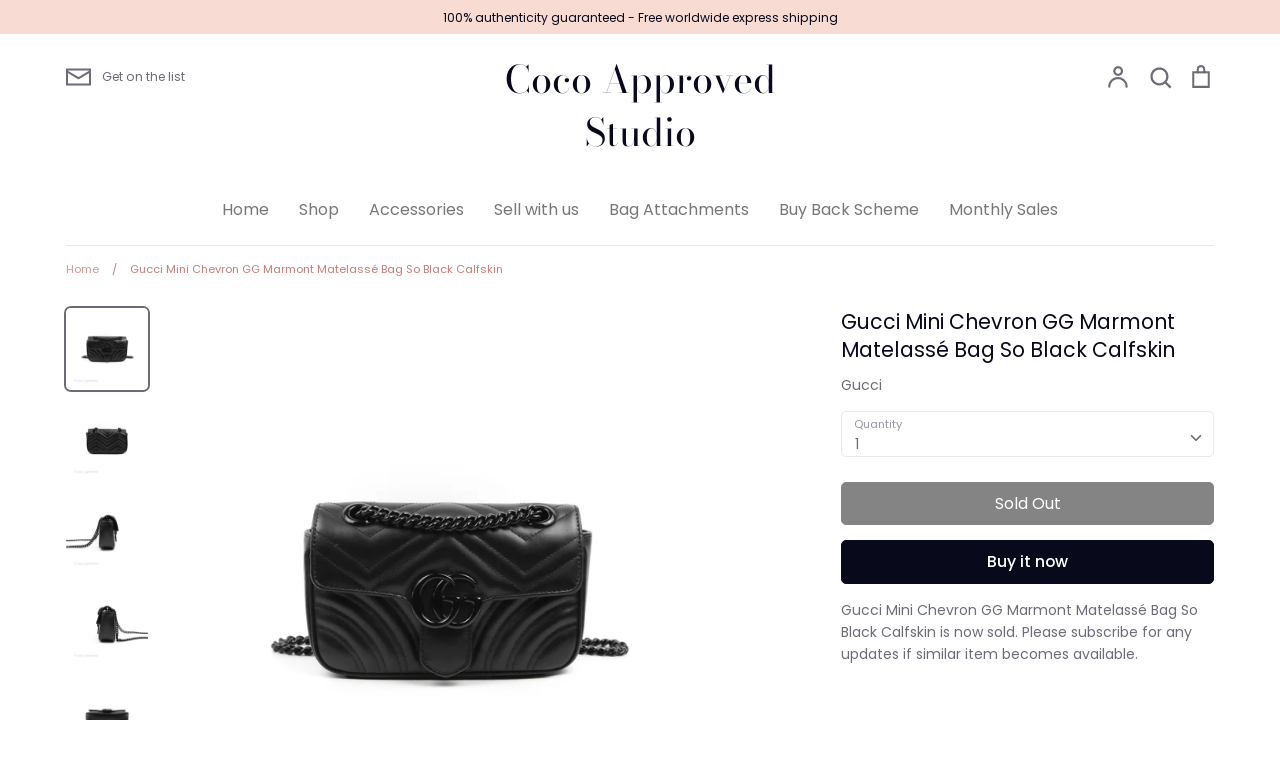

--- FILE ---
content_type: text/html; charset=utf-8
request_url: https://cocoapproved.com/products/gucci-mini-chevron-gg-marmont-matelasse-bag-so-black-calfskin
body_size: 50649
content:
<!doctype html>
<html class="no-js supports-no-cookies" lang="en">
<head>
	<!-- Added by AVADA SEO Suite -->
	





<meta name="twitter:image" content="http://cocoapproved.com/cdn/shop/products/1-103_b5aace52-6f0d-40a1-9512-906fc50d51cb.jpg?v=1681910805">
    





<script>
const lightJsExclude = [];
</script>





<script>
class LightJsLoader{constructor(e){this.jQs=[],this.listener=this.handleListener.bind(this,e),this.scripts=["default","defer","async"].reduce(((e,t)=>({...e,[t]:[]})),{});const t=this;e.forEach((e=>window.addEventListener(e,t.listener,{passive:!0})))}handleListener(e){const t=this;return e.forEach((e=>window.removeEventListener(e,t.listener))),"complete"===document.readyState?this.handleDOM():document.addEventListener("readystatechange",(e=>{if("complete"===e.target.readyState)return setTimeout(t.handleDOM.bind(t),1)}))}async handleDOM(){this.suspendEvent(),this.suspendJQuery(),this.findScripts(),this.preloadScripts();for(const e of Object.keys(this.scripts))await this.replaceScripts(this.scripts[e]);for(const e of["DOMContentLoaded","readystatechange"])await this.requestRepaint(),document.dispatchEvent(new Event("lightJS-"+e));document.lightJSonreadystatechange&&document.lightJSonreadystatechange();for(const e of["DOMContentLoaded","load"])await this.requestRepaint(),window.dispatchEvent(new Event("lightJS-"+e));await this.requestRepaint(),window.lightJSonload&&window.lightJSonload(),await this.requestRepaint(),this.jQs.forEach((e=>e(window).trigger("lightJS-jquery-load"))),window.dispatchEvent(new Event("lightJS-pageshow")),await this.requestRepaint(),window.lightJSonpageshow&&window.lightJSonpageshow()}async requestRepaint(){return new Promise((e=>requestAnimationFrame(e)))}findScripts(){document.querySelectorAll("script[type=lightJs]").forEach((e=>{e.hasAttribute("src")?e.hasAttribute("async")&&e.async?this.scripts.async.push(e):e.hasAttribute("defer")&&e.defer?this.scripts.defer.push(e):this.scripts.default.push(e):this.scripts.default.push(e)}))}preloadScripts(){const e=this,t=Object.keys(this.scripts).reduce(((t,n)=>[...t,...e.scripts[n]]),[]),n=document.createDocumentFragment();t.forEach((e=>{const t=e.getAttribute("src");if(!t)return;const s=document.createElement("link");s.href=t,s.rel="preload",s.as="script",n.appendChild(s)})),document.head.appendChild(n)}async replaceScripts(e){let t;for(;t=e.shift();)await this.requestRepaint(),new Promise((e=>{const n=document.createElement("script");[...t.attributes].forEach((e=>{"type"!==e.nodeName&&n.setAttribute(e.nodeName,e.nodeValue)})),t.hasAttribute("src")?(n.addEventListener("load",e),n.addEventListener("error",e)):(n.text=t.text,e()),t.parentNode.replaceChild(n,t)}))}suspendEvent(){const e={};[{obj:document,name:"DOMContentLoaded"},{obj:window,name:"DOMContentLoaded"},{obj:window,name:"load"},{obj:window,name:"pageshow"},{obj:document,name:"readystatechange"}].map((t=>function(t,n){function s(n){return e[t].list.indexOf(n)>=0?"lightJS-"+n:n}e[t]||(e[t]={list:[n],add:t.addEventListener,remove:t.removeEventListener},t.addEventListener=(...n)=>{n[0]=s(n[0]),e[t].add.apply(t,n)},t.removeEventListener=(...n)=>{n[0]=s(n[0]),e[t].remove.apply(t,n)})}(t.obj,t.name))),[{obj:document,name:"onreadystatechange"},{obj:window,name:"onpageshow"}].map((e=>function(e,t){let n=e[t];Object.defineProperty(e,t,{get:()=>n||function(){},set:s=>{e["lightJS"+t]=n=s}})}(e.obj,e.name)))}suspendJQuery(){const e=this;let t=window.jQuery;Object.defineProperty(window,"jQuery",{get:()=>t,set(n){if(!n||!n.fn||!e.jQs.includes(n))return void(t=n);n.fn.ready=n.fn.init.prototype.ready=e=>{e.bind(document)(n)};const s=n.fn.on;n.fn.on=n.fn.init.prototype.on=function(...e){if(window!==this[0])return s.apply(this,e),this;const t=e=>e.split(" ").map((e=>"load"===e||0===e.indexOf("load.")?"lightJS-jquery-load":e)).join(" ");return"string"==typeof e[0]||e[0]instanceof String?(e[0]=t(e[0]),s.apply(this,e),this):("object"==typeof e[0]&&Object.keys(e[0]).forEach((n=>{delete Object.assign(e[0],{[t(n)]:e[0][n]})[n]})),s.apply(this,e),this)},e.jQs.push(n),t=n}})}}new LightJsLoader(["keydown","mousemove","touchend","touchmove","touchstart","wheel"]);
</script>





	<!-- /Added by AVADA SEO Suite -->
  <meta name="facebook-domain-verification" content="4i2s9qgi1aoccppq8qulstglg7hlge" />
  <meta charset="utf-8">
  <meta http-equiv="X-UA-Compatible" content="IE=edge">
  <meta name="viewport" content="width=device-width,initial-scale=1">
  <meta name="theme-color" content="">
  <link rel="canonical" href="https://cocoapproved.com/products/gucci-mini-chevron-gg-marmont-matelasse-bag-so-black-calfskin">

  
    <link rel="shortcut icon" href="//cocoapproved.com/cdn/shop/files/cocologo_32x32.png?v=1613550966" type="image/png">
  

  
  <title>
    Gucci Mini Chevron GG Marmont Matelassé Bag So Black Calfskin
    
    
    
      &ndash; Coco Approved Studio 
    
  </title>

  
    <meta name="description" content="Gucci Mini Chevron GG Marmont Matelassé Bag So Black Calfskin Bank Transfer Price: USD / AUD / GBP / SGD /HKD (Please direct message for bank transfer purchase. Price may subject to exchange rate difference at time of purchase.) Measurements: 8.5″ x 5″ x 2.25″Drop: 11.5&quot; to 21&quot; Comes With: - Dust bag - Entrupy Authenticity Certificate Condition: 9.5/10 mint condition. Light white mark under the flap and inner rim. Light scratches on hardwares and under the flap. Tiny rubbing on corners and rims. Please note that most of our items preloved. Unless otherwise stated brand new, they may not be in perfectly flawless condition. Please check all listed detailed photos and measurements.">
  

  <meta property="og:site_name" content="Coco Approved Studio ">
<meta property="og:url" content="https://cocoapproved.com/products/gucci-mini-chevron-gg-marmont-matelasse-bag-so-black-calfskin">
<meta property="og:title" content="Gucci Mini Chevron GG Marmont Matelassé Bag So Black Calfskin">
<meta property="og:type" content="product">
<meta property="og:description" content="Gucci Mini Chevron GG Marmont Matelassé Bag So Black Calfskin Bank Transfer Price: USD / AUD / GBP / SGD /HKD (Please direct message for bank transfer purchase. Price may subject to exchange rate difference at time of purchase.) Measurements: 8.5″ x 5″ x 2.25″Drop: 11.5&quot; to 21&quot; Comes With: - Dust bag - Entrupy Authenticity Certificate Condition: 9.5/10 mint condition. Light white mark under the flap and inner rim. Light scratches on hardwares and under the flap. Tiny rubbing on corners and rims. Please note that most of our items preloved. Unless otherwise stated brand new, they may not be in perfectly flawless condition. Please check all listed detailed photos and measurements."><meta property="og:price:amount" content="10,200.00">
  <meta property="og:price:currency" content="HKD"><meta property="og:image" content="http://cocoapproved.com/cdn/shop/products/1-103_b5aace52-6f0d-40a1-9512-906fc50d51cb_1200x1200.jpg?v=1681910805"><meta property="og:image" content="http://cocoapproved.com/cdn/shop/products/1-104_89b018f3-aeb2-451a-b6c2-36f90a98a329_1200x1200.jpg?v=1681910805"><meta property="og:image" content="http://cocoapproved.com/cdn/shop/products/1-105_29b8ba75-8251-4389-b686-dac4087ce19c_1200x1200.jpg?v=1681910810">
<meta property="og:image:secure_url" content="https://cocoapproved.com/cdn/shop/products/1-103_b5aace52-6f0d-40a1-9512-906fc50d51cb_1200x1200.jpg?v=1681910805"><meta property="og:image:secure_url" content="https://cocoapproved.com/cdn/shop/products/1-104_89b018f3-aeb2-451a-b6c2-36f90a98a329_1200x1200.jpg?v=1681910805"><meta property="og:image:secure_url" content="https://cocoapproved.com/cdn/shop/products/1-105_29b8ba75-8251-4389-b686-dac4087ce19c_1200x1200.jpg?v=1681910810">
<meta name="twitter:card" content="summary_large_image">
<meta name="twitter:title" content="Gucci Mini Chevron GG Marmont Matelassé Bag So Black Calfskin">
<meta name="twitter:description" content="Gucci Mini Chevron GG Marmont Matelassé Bag So Black Calfskin Bank Transfer Price: USD / AUD / GBP / SGD /HKD (Please direct message for bank transfer purchase. Price may subject to exchange rate difference at time of purchase.) Measurements: 8.5″ x 5″ x 2.25″Drop: 11.5&quot; to 21&quot; Comes With: - Dust bag - Entrupy Authenticity Certificate Condition: 9.5/10 mint condition. Light white mark under the flap and inner rim. Light scratches on hardwares and under the flap. Tiny rubbing on corners and rims. Please note that most of our items preloved. Unless otherwise stated brand new, they may not be in perfectly flawless condition. Please check all listed detailed photos and measurements.">


  <link href="//cocoapproved.com/cdn/shop/t/10/assets/theme.scss.css?v=36938524910843370041762240252" rel="stylesheet" type="text/css" media="all" />

  <script>
    document.documentElement.className = document.documentElement.className.replace('no-js', 'js');

    window.theme = {
      strings: {
        addToCart: "Add to Cart",
        soldOut: "Sold Out",
        unavailable: "Unavailable",
        addressError: "Translation missing: en.map.errors.address_error",
        addressNoResults: "Translation missing: en.map.errors.address_no_results",
        addressQueryLimit: "Translation missing: en.map.errors.address_query_limit_html",
        authError: "Translation missing: en.map.errors.auth_error_html",
        addingToCart: "Adding",
        addedToCart: "Added",
        goToCart: "Go to cart",
        cart: "Cart",
        cartTermsNotChecked: "You must agree to the terms and conditions before continuing.",
        searchLoading: "Translation missing: en.layout.header.search_loading",
        searchNoResults: "Translation missing: en.layout.header.search_no_results",
        quantityTooHigh: "You can only have {{ quantity }} in your cart",
        unitPriceSeparator: " \/ ",
        searchResultsPages: "Pages",
        searchResultsViewAll: "View all results",
        searchResultsNoResults: "Sorry, we couldn\u0026#39;t find any results",
        previous: "Previous",
        next: "Next",
        cart_shipping_calculator_hide_calculator: "Hide shipping calculator",
        cart_shipping_calculator_title: "Get shipping estimates",
        cart_general_hide_note: "Hide instructions for seller",
        cart_general_show_note: "Add instructions for seller"
      },
      moneyFormat: "\u003cspan class=money\u003e${{amount}}\u003c\/span\u003e",
      routes: {
        account_addresses_url: '/account/addresses',
        search_url: '/search',
        cart_url: '/cart',
        cart_add_url: '/cart/add',
        cart_change_url: '/cart/change'
      }
    };
  </script>

  

  <!--[if (gt IE 9)|!(IE)]><!--><script src="//cocoapproved.com/cdn/shop/t/10/assets/vendor.js?v=102669466967592451491622562698" defer="defer"></script><!--<![endif]-->
  <!--[if lt IE 9]><script src="//cocoapproved.com/cdn/shop/t/10/assets/vendor.js?v=102669466967592451491622562698"></script><![endif]-->

  <!--[if (gt IE 9)|!(IE)]><!--><script src="//cocoapproved.com/cdn/shop/t/10/assets/theme.js?v=146279034895849607391622562708" defer="defer"></script><!--<![endif]-->
  <!--[if lt IE 9]><script src="//cocoapproved.com/cdn/shop/t/10/assets/theme.js?v=146279034895849607391622562708"></script><![endif]-->

  <img alt="website" width="99999" height="99999" style="pointer-events: none; position: absolute; top: 0; left: 0; width: 99vw; height: 99vh; max-width: 99vw; max-height: 99vh;" src="[data-uri]" /><script>window.performance && window.performance.mark && window.performance.mark('shopify.content_for_header.start');</script><meta id="shopify-digital-wallet" name="shopify-digital-wallet" content="/31835324554/digital_wallets/dialog">
<meta name="shopify-checkout-api-token" content="00827273ee8de17904c34f95f1242368">
<meta id="in-context-paypal-metadata" data-shop-id="31835324554" data-venmo-supported="false" data-environment="production" data-locale="en_US" data-paypal-v4="true" data-currency="HKD">
<link rel="alternate" type="application/json+oembed" href="https://cocoapproved.com/products/gucci-mini-chevron-gg-marmont-matelasse-bag-so-black-calfskin.oembed">
<script async="async" src="/checkouts/internal/preloads.js?locale=en-HK"></script>
<script id="shopify-features" type="application/json">{"accessToken":"00827273ee8de17904c34f95f1242368","betas":["rich-media-storefront-analytics"],"domain":"cocoapproved.com","predictiveSearch":true,"shopId":31835324554,"locale":"en"}</script>
<script>var Shopify = Shopify || {};
Shopify.shop = "coco-approved-studio.myshopify.com";
Shopify.locale = "en";
Shopify.currency = {"active":"HKD","rate":"1.0"};
Shopify.country = "HK";
Shopify.theme = {"name":"Copy of NSD WRK EXPRESSION","id":123639234745,"schema_name":"Expression","schema_version":"5.4.0","theme_store_id":230,"role":"main"};
Shopify.theme.handle = "null";
Shopify.theme.style = {"id":null,"handle":null};
Shopify.cdnHost = "cocoapproved.com/cdn";
Shopify.routes = Shopify.routes || {};
Shopify.routes.root = "/";</script>
<script type="module">!function(o){(o.Shopify=o.Shopify||{}).modules=!0}(window);</script>
<script>!function(o){function n(){var o=[];function n(){o.push(Array.prototype.slice.apply(arguments))}return n.q=o,n}var t=o.Shopify=o.Shopify||{};t.loadFeatures=n(),t.autoloadFeatures=n()}(window);</script>
<script id="shop-js-analytics" type="application/json">{"pageType":"product"}</script>
<script defer="defer" async type="module" src="//cocoapproved.com/cdn/shopifycloud/shop-js/modules/v2/client.init-shop-cart-sync_BT-GjEfc.en.esm.js"></script>
<script defer="defer" async type="module" src="//cocoapproved.com/cdn/shopifycloud/shop-js/modules/v2/chunk.common_D58fp_Oc.esm.js"></script>
<script defer="defer" async type="module" src="//cocoapproved.com/cdn/shopifycloud/shop-js/modules/v2/chunk.modal_xMitdFEc.esm.js"></script>
<script type="module">
  await import("//cocoapproved.com/cdn/shopifycloud/shop-js/modules/v2/client.init-shop-cart-sync_BT-GjEfc.en.esm.js");
await import("//cocoapproved.com/cdn/shopifycloud/shop-js/modules/v2/chunk.common_D58fp_Oc.esm.js");
await import("//cocoapproved.com/cdn/shopifycloud/shop-js/modules/v2/chunk.modal_xMitdFEc.esm.js");

  window.Shopify.SignInWithShop?.initShopCartSync?.({"fedCMEnabled":true,"windoidEnabled":true});

</script>
<script>(function() {
  var isLoaded = false;
  function asyncLoad() {
    if (isLoaded) return;
    isLoaded = true;
    var urls = ["\/\/code.tidio.co\/hpf3jdudkowll2cfplqcvzhvfxrvxari.js?shop=coco-approved-studio.myshopify.com","https:\/\/omnisnippet1.com\/platforms\/shopify.js?source=scriptTag\u0026v=2025-05-15T06\u0026shop=coco-approved-studio.myshopify.com"];
    for (var i = 0; i < urls.length; i++) {
      var s = document.createElement('script');
      if (lightJsExclude.indexOf(urls[i]) === -1) s.type = 'lightJs'; else s.type = 'text/javascript';
      s.async = true;
      s.src = urls[i];
      var x = document.getElementsByTagName('script')[0];
      x.parentNode.insertBefore(s, x);
    }
  };
  if(window.attachEvent) {
    window.attachEvent('onload', asyncLoad);
  } else {
    window.addEventListener('load', asyncLoad, false);
  }
})();</script>
<script id="__st">var __st={"a":31835324554,"offset":28800,"reqid":"7cd7ec8d-c723-4f1f-810a-3bc100dfdafb-1769291578","pageurl":"cocoapproved.com\/products\/gucci-mini-chevron-gg-marmont-matelasse-bag-so-black-calfskin","u":"a64fff29ccc7","p":"product","rtyp":"product","rid":8073840787683};</script>
<script>window.ShopifyPaypalV4VisibilityTracking = true;</script>
<script id="captcha-bootstrap">!function(){'use strict';const t='contact',e='account',n='new_comment',o=[[t,t],['blogs',n],['comments',n],[t,'customer']],c=[[e,'customer_login'],[e,'guest_login'],[e,'recover_customer_password'],[e,'create_customer']],r=t=>t.map((([t,e])=>`form[action*='/${t}']:not([data-nocaptcha='true']) input[name='form_type'][value='${e}']`)).join(','),a=t=>()=>t?[...document.querySelectorAll(t)].map((t=>t.form)):[];function s(){const t=[...o],e=r(t);return a(e)}const i='password',u='form_key',d=['recaptcha-v3-token','g-recaptcha-response','h-captcha-response',i],f=()=>{try{return window.sessionStorage}catch{return}},m='__shopify_v',_=t=>t.elements[u];function p(t,e,n=!1){try{const o=window.sessionStorage,c=JSON.parse(o.getItem(e)),{data:r}=function(t){const{data:e,action:n}=t;return t[m]||n?{data:e,action:n}:{data:t,action:n}}(c);for(const[e,n]of Object.entries(r))t.elements[e]&&(t.elements[e].value=n);n&&o.removeItem(e)}catch(o){console.error('form repopulation failed',{error:o})}}const l='form_type',E='cptcha';function T(t){t.dataset[E]=!0}const w=window,h=w.document,L='Shopify',v='ce_forms',y='captcha';let A=!1;((t,e)=>{const n=(g='f06e6c50-85a8-45c8-87d0-21a2b65856fe',I='https://cdn.shopify.com/shopifycloud/storefront-forms-hcaptcha/ce_storefront_forms_captcha_hcaptcha.v1.5.2.iife.js',D={infoText:'Protected by hCaptcha',privacyText:'Privacy',termsText:'Terms'},(t,e,n)=>{const o=w[L][v],c=o.bindForm;if(c)return c(t,g,e,D).then(n);var r;o.q.push([[t,g,e,D],n]),r=I,A||(h.body.append(Object.assign(h.createElement('script'),{id:'captcha-provider',async:!0,src:r})),A=!0)});var g,I,D;w[L]=w[L]||{},w[L][v]=w[L][v]||{},w[L][v].q=[],w[L][y]=w[L][y]||{},w[L][y].protect=function(t,e){n(t,void 0,e),T(t)},Object.freeze(w[L][y]),function(t,e,n,w,h,L){const[v,y,A,g]=function(t,e,n){const i=e?o:[],u=t?c:[],d=[...i,...u],f=r(d),m=r(i),_=r(d.filter((([t,e])=>n.includes(e))));return[a(f),a(m),a(_),s()]}(w,h,L),I=t=>{const e=t.target;return e instanceof HTMLFormElement?e:e&&e.form},D=t=>v().includes(t);t.addEventListener('submit',(t=>{const e=I(t);if(!e)return;const n=D(e)&&!e.dataset.hcaptchaBound&&!e.dataset.recaptchaBound,o=_(e),c=g().includes(e)&&(!o||!o.value);(n||c)&&t.preventDefault(),c&&!n&&(function(t){try{if(!f())return;!function(t){const e=f();if(!e)return;const n=_(t);if(!n)return;const o=n.value;o&&e.removeItem(o)}(t);const e=Array.from(Array(32),(()=>Math.random().toString(36)[2])).join('');!function(t,e){_(t)||t.append(Object.assign(document.createElement('input'),{type:'hidden',name:u})),t.elements[u].value=e}(t,e),function(t,e){const n=f();if(!n)return;const o=[...t.querySelectorAll(`input[type='${i}']`)].map((({name:t})=>t)),c=[...d,...o],r={};for(const[a,s]of new FormData(t).entries())c.includes(a)||(r[a]=s);n.setItem(e,JSON.stringify({[m]:1,action:t.action,data:r}))}(t,e)}catch(e){console.error('failed to persist form',e)}}(e),e.submit())}));const S=(t,e)=>{t&&!t.dataset[E]&&(n(t,e.some((e=>e===t))),T(t))};for(const o of['focusin','change'])t.addEventListener(o,(t=>{const e=I(t);D(e)&&S(e,y())}));const B=e.get('form_key'),M=e.get(l),P=B&&M;t.addEventListener('DOMContentLoaded',(()=>{const t=y();if(P)for(const e of t)e.elements[l].value===M&&p(e,B);[...new Set([...A(),...v().filter((t=>'true'===t.dataset.shopifyCaptcha))])].forEach((e=>S(e,t)))}))}(h,new URLSearchParams(w.location.search),n,t,e,['guest_login'])})(!0,!0)}();</script>
<script integrity="sha256-4kQ18oKyAcykRKYeNunJcIwy7WH5gtpwJnB7kiuLZ1E=" data-source-attribution="shopify.loadfeatures" defer="defer" src="//cocoapproved.com/cdn/shopifycloud/storefront/assets/storefront/load_feature-a0a9edcb.js" crossorigin="anonymous"></script>
<script data-source-attribution="shopify.dynamic_checkout.dynamic.init">var Shopify=Shopify||{};Shopify.PaymentButton=Shopify.PaymentButton||{isStorefrontPortableWallets:!0,init:function(){window.Shopify.PaymentButton.init=function(){};var t=document.createElement("script");t.src="https://cocoapproved.com/cdn/shopifycloud/portable-wallets/latest/portable-wallets.en.js",t.type="module",document.head.appendChild(t)}};
</script>
<script data-source-attribution="shopify.dynamic_checkout.buyer_consent">
  function portableWalletsHideBuyerConsent(e){var t=document.getElementById("shopify-buyer-consent"),n=document.getElementById("shopify-subscription-policy-button");t&&n&&(t.classList.add("hidden"),t.setAttribute("aria-hidden","true"),n.removeEventListener("click",e))}function portableWalletsShowBuyerConsent(e){var t=document.getElementById("shopify-buyer-consent"),n=document.getElementById("shopify-subscription-policy-button");t&&n&&(t.classList.remove("hidden"),t.removeAttribute("aria-hidden"),n.addEventListener("click",e))}window.Shopify?.PaymentButton&&(window.Shopify.PaymentButton.hideBuyerConsent=portableWalletsHideBuyerConsent,window.Shopify.PaymentButton.showBuyerConsent=portableWalletsShowBuyerConsent);
</script>
<script>
  function portableWalletsCleanup(e){e&&e.src&&console.error("Failed to load portable wallets script "+e.src);var t=document.querySelectorAll("shopify-accelerated-checkout .shopify-payment-button__skeleton, shopify-accelerated-checkout-cart .wallet-cart-button__skeleton"),e=document.getElementById("shopify-buyer-consent");for(let e=0;e<t.length;e++)t[e].remove();e&&e.remove()}function portableWalletsNotLoadedAsModule(e){e instanceof ErrorEvent&&"string"==typeof e.message&&e.message.includes("import.meta")&&"string"==typeof e.filename&&e.filename.includes("portable-wallets")&&(window.removeEventListener("error",portableWalletsNotLoadedAsModule),window.Shopify.PaymentButton.failedToLoad=e,"loading"===document.readyState?document.addEventListener("DOMContentLoaded",window.Shopify.PaymentButton.init):window.Shopify.PaymentButton.init())}window.addEventListener("error",portableWalletsNotLoadedAsModule);
</script>

<script type="module" src="https://cocoapproved.com/cdn/shopifycloud/portable-wallets/latest/portable-wallets.en.js" onError="portableWalletsCleanup(this)" crossorigin="anonymous"></script>
<script nomodule>
  document.addEventListener("DOMContentLoaded", portableWalletsCleanup);
</script>

<link id="shopify-accelerated-checkout-styles" rel="stylesheet" media="screen" href="https://cocoapproved.com/cdn/shopifycloud/portable-wallets/latest/accelerated-checkout-backwards-compat.css" crossorigin="anonymous">
<style id="shopify-accelerated-checkout-cart">
        #shopify-buyer-consent {
  margin-top: 1em;
  display: inline-block;
  width: 100%;
}

#shopify-buyer-consent.hidden {
  display: none;
}

#shopify-subscription-policy-button {
  background: none;
  border: none;
  padding: 0;
  text-decoration: underline;
  font-size: inherit;
  cursor: pointer;
}

#shopify-subscription-policy-button::before {
  box-shadow: none;
}

      </style>
<script id="sections-script" data-sections="product-recommendations" defer="defer" src="//cocoapproved.com/cdn/shop/t/10/compiled_assets/scripts.js?v=12651"></script>
<script>window.performance && window.performance.mark && window.performance.mark('shopify.content_for_header.end');</script>

<script>window.BOLD = window.BOLD || {};
    window.BOLD.common = window.BOLD.common || {};
    window.BOLD.common.Shopify = window.BOLD.common.Shopify || {};
    window.BOLD.common.Shopify.shop = {
      domain: 'cocoapproved.com',
      permanent_domain: 'coco-approved-studio.myshopify.com',
      url: 'https://cocoapproved.com',
      secure_url: 'https://cocoapproved.com',
      money_format: "\u003cspan class=money\u003e${{amount}}\u003c\/span\u003e",
      currency: "HKD"
    };
    window.BOLD.common.Shopify.customer = {
      id: null,
      tags: null,
    };
    window.BOLD.common.Shopify.cart = {"note":null,"attributes":{},"original_total_price":0,"total_price":0,"total_discount":0,"total_weight":0.0,"item_count":0,"items":[],"requires_shipping":false,"currency":"HKD","items_subtotal_price":0,"cart_level_discount_applications":[],"checkout_charge_amount":0};
    window.BOLD.common.template = 'product';window.BOLD.common.Shopify.formatMoney = function(money, format) {
        function n(t, e) {
            return "undefined" == typeof t ? e : t
        }
        function r(t, e, r, i) {
            if (e = n(e, 2),
                r = n(r, ","),
                i = n(i, "."),
            isNaN(t) || null == t)
                return 0;
            t = (t / 100).toFixed(e);
            var o = t.split(".")
                , a = o[0].replace(/(\d)(?=(\d\d\d)+(?!\d))/g, "$1" + r)
                , s = o[1] ? i + o[1] : "";
            return a + s
        }
        "string" == typeof money && (money = money.replace(".", ""));
        var i = ""
            , o = /\{\{\s*(\w+)\s*\}\}/
            , a = format || window.BOLD.common.Shopify.shop.money_format || window.Shopify.money_format || "$ {{ amount }}";
        switch (a.match(o)[1]) {
            case "amount":
                i = r(money, 2, ",", ".");
                break;
            case "amount_no_decimals":
                i = r(money, 0, ",", ".");
                break;
            case "amount_with_comma_separator":
                i = r(money, 2, ".", ",");
                break;
            case "amount_no_decimals_with_comma_separator":
                i = r(money, 0, ".", ",");
                break;
            case "amount_with_space_separator":
                i = r(money, 2, " ", ",");
                break;
            case "amount_no_decimals_with_space_separator":
                i = r(money, 0, " ", ",");
                break;
            case "amount_with_apostrophe_separator":
                i = r(money, 2, "'", ".");
                break;
        }
        return a.replace(o, i);
    };
    window.BOLD.common.Shopify.saveProduct = function (handle, product) {
      if (typeof handle === 'string' && typeof window.BOLD.common.Shopify.products[handle] === 'undefined') {
        if (typeof product === 'number') {
          window.BOLD.common.Shopify.handles[product] = handle;
          product = { id: product };
        }
        window.BOLD.common.Shopify.products[handle] = product;
      }
    };
    window.BOLD.common.Shopify.saveVariant = function (variant_id, variant) {
      if (typeof variant_id === 'number' && typeof window.BOLD.common.Shopify.variants[variant_id] === 'undefined') {
        window.BOLD.common.Shopify.variants[variant_id] = variant;
      }
    };window.BOLD.common.Shopify.products = window.BOLD.common.Shopify.products || {};
    window.BOLD.common.Shopify.variants = window.BOLD.common.Shopify.variants || {};
    window.BOLD.common.Shopify.handles = window.BOLD.common.Shopify.handles || {};window.BOLD.common.Shopify.handle = "gucci-mini-chevron-gg-marmont-matelasse-bag-so-black-calfskin"
window.BOLD.common.Shopify.saveProduct("gucci-mini-chevron-gg-marmont-matelasse-bag-so-black-calfskin", 8073840787683);window.BOLD.common.Shopify.saveVariant(43812477796579, { product_id: 8073840787683, product_handle: "gucci-mini-chevron-gg-marmont-matelasse-bag-so-black-calfskin", price: 1020000, group_id: '', csp_metafield: {}});window.BOLD.apps_installed = {"Product Upsell":3} || {};window.BOLD.common.Shopify.metafields = window.BOLD.common.Shopify.metafields || {};window.BOLD.common.Shopify.metafields["bold_rp"] = {};window.BOLD.common.Shopify.metafields["bold_csp_defaults"] = {};window.BOLD.common.cacheParams = window.BOLD.common.cacheParams || {};
</script><link href="//cocoapproved.com/cdn/shop/t/10/assets/bold-upsell.css?v=51915886505602322711622562689" rel="stylesheet" type="text/css" media="all" />
<link href="//cocoapproved.com/cdn/shop/t/10/assets/bold-upsell-custom.css?v=150135899998303055901622562688" rel="stylesheet" type="text/css" media="all" /><script>
window.mlvedaShopCurrency = "HKD";
window.shopCurrency = "HKD";
window.supported_currencies = "HKD USD GBP EUR CAD SGD NZD PHP MYR AUD";
</script><link rel="stylesheet" href="//cocoapproved.com/cdn/shop/t/10/assets/sca-pp.css?v=26248894406678077071622562693">
 <script>
  
  SCAPPShop = {};
    
  </script>
<script src="//cocoapproved.com/cdn/shop/t/10/assets/sca-pp-initial.js?v=44055980046105472121622562693" type="text/javascript"></script>
  
  <script type='text/javascript'>var jiltStorefrontParams = {"capture_email_on_add_to_cart":0,"platform":"shopify","popover_dismiss_message":"Your email and cart are saved so we can send you email reminders about this order.","shop_uuid":"fb35888d-502d-4ecc-8942-1554df530abd","signup_form":{}}; </script>

  
 <!-- BEGIN app block: shopify://apps/beast-currency-converter/blocks/doubly/267afa86-a419-4d5b-a61b-556038e7294d -->


	<script>
		var DoublyGlobalCurrency, catchXHR = true, bccAppVersion = 1;
       	var DoublyGlobal = {
			theme : 'flags_theme',
			spanClass : 'money',
			cookieName : '_g1665483687',
			ratesUrl :  'https://init.grizzlyapps.com/9e32c84f0db4f7b1eb40c32bdb0bdea9',
			geoUrl : 'https://currency.grizzlyapps.com/83d400c612f9a099fab8f76dcab73a48',
			shopCurrency : 'HKD',
            allowedCurrencies : '["HKD","USD","EUR","GBP","CAD","AUD","SGD","NZD","PHP","MYR"]',
			countriesJSON : '{"0c9fbda2f60ec2898217462c14a8ca28":"AFN","77825ffc7ed510e4219e27367f50f427":"ALL","25a2b91d530da6d79800c24bec689d61":"USD","6916af863143143036e271f9117caadc":"DZD","36d215ec8ce6c5a767e678b13f50862b":"USD","fb911160ef95c46fb368ef2eff5570c0":"EUR","b3476dae9aa570b88a30abf70a978252":"AOA","0dcfbae12c14fe30dc542b8206e459bd":"XCD","78da38f7ae93bc36b6bd59ca89a8429e":"AZN","00bad30068c0f10b3b77506da947caa2":"ARS","ae7f19edb7b436fcaf57a36430c3d3b0":"AUD","33d5bb379aebcde4d167f033df2d382e":"EUR","9edd33fbd532c66cacf94af4db21dab7":"BSD","925c1d014fbf174114bb903bf2c7bac5":"BHD","7728cea5bac9cde9907b1085712ed9f2":"BDT","749b2ebf8d945c6cf6c5f048c72aaa2a":"AMD","51a5c332372cd72420a791368eece6f8":"BBD","a19904ce7ba5c44cb4d91748288eefe1":"EUR","35e59d62315172a2d1d54dc0dab770e2":"BMD","90719543ee7853da54814bea0989487b":"BTN","a64e8989e48fe1e7d05d23f4e8e9780c":"BOB","12a516dd73e5e53bd31569e4fcc041e6":"BAM","aedbb109003adaf6af69128c4e83cbe2":"BWP","10cfd19a20aae97470c9fbec788b71d6":"NOK","6b1966f4af75004e954a0de3c7fe7c1b":"BRL","a8958ab7798f4aef591661273c373f08":"BZD","950722fea3174745d7dfa0458b3cf71b":"USD","af5b357afe354e75e320a29e2b045978":"SBD","b53c1f894f02b24dcda710f846b6f0b3":"USD","1eb8a653b84f6acca0219cc54beac35f":"BND","181b4e020d6109051fc88ee13fb045ca":"BGN","3024a0f4e34ca7dc9ee76ebd3c519a83":"MMK","b69c9b470097833122f215cf0fa67382":"BIF","df9ace98f7da2dab53a04a99cf75a3de":"BYN","8d516a5655bcd1dd017b946ca6eed9d6":"KHR","1ea38124b279c2416df6b493978da030":"XAF","132df582bdd725b956df4dfe33711f28":"CAD","7322579988573acf8fd138830bc5e884":"CVE","51bc3879ab2a3f057693cb9ec6e45c94":"KYD","3a3cea975adfe6240593cd1e5388120d":"XAF","7bbd9b6a782e6e1e6a117129051aac32":"LKR","60b136c7758c1178ce48c292d65851e5":"XAF","c3c3ac331bcee531802bc9c1712f5c54":"CLP","92035c0407d62963eda165cda28d6114":"CNY","2bd18f873de9138c69de623ee7f04af9":"TWD","6810126b0ee4236a21f0ac1c4fdb6764":"AUD","bcf6ce5201899723a0a06792c6caeed3":"AUD","5a43428b67ab8a57bfbe1088c4b7f42f":"COP","f2b2534365ee9f71fbed5e2afcdca50a":"KMF","f773a4708bf9adfefd6298f12b062124":"EUR","f8ec5d9332715db4eb25a5347286e599":"XAF","92150c6fdab610675a24978b4cfbf368":"CDF","96b30a27a1720ddf1b08cc915d36acab":"NZD","7a7f88e4952e63bfcd9635168264fe45":"CRC","67a7fa7c3712d0f7a9dc50853047e144":"HRK","93d5e4bf2d22ead33ca93c5214b54463":"CUP","fa68eef805d5b746aadfc57d13dda9a9":"EUR","a8c576d30a24ac83a47745f71143946b":"CZK","2b08e971cdcf7ef71b19dc31bc06b34b":"XOF","05604cf68845e754896337a8f344e8fc":"DKK","6a7b45431588328067bcdea71dff5b2a":"XCD","1454a2d0108781f78149c88fc8f36d7b":"DOP","636307c6fe4c4b5f7f8c5d30fd69bd65":"USD","cbe09632afa1023daf096d3c95eb652e":"SVC","d30229b54be75d9af0c2e367659a444d":"XAF","3a17356976367ffbf3dd2cee9d9ebad1":"ETB","b263a08ae41abd42665413977d57598f":"ERN","1d1ad6b40e3d3a78667c18e8f9bcbd31":"EUR","037e3819826f61b753b5f5522720668b":"DKK","e27ad3455ba99e93fcca2d6002a07a96":"FKP","48bbd3a2d035cbaf0147d48d70177188":"GBP","a028125f469669a7318f1177d01951c7":"FJD","e23547145863c2b35236b8e0aed3a1ca":"EUR","20fffcb7953b3a667d99abc2ab8fa599":"EUR","df165264a8ef4d00ff49622f4bdbba44":"EUR","88754724b0746ba01695521f0b7bd554":"EUR","c0deda8719b6bb588d2affcdda0b55c9":"XPF","4b99e0aa7795a20b86ea71bb517e3c1f":"EUR","f622b9c2c0cbbc0ca896148c9c92d897":"DJF","8497791e5f8c69a8f6b5ac7b40407442":"XAF","5479ec9596d2508d9f10a91e35e624a5":"GEL","599a0c6d00669d5a18a073e813ad25c1":"GMD","2a3d1dea32681c822faadda2c7bedc93":"ILS","244b30c0daca97ac92f8dc4d7196a979":"EUR","7e23e62798f68cfe69f385cfc5d24bc2":"GHS","b6564c7e17cce6b08e8c28e9967777cf":"GIP","34bcc718cc321ae168c1f9fc4675d6db":"AUD","eadfe4ad5bf03256d8945fd987b9af1d":"EUR","ac960308358e08e9e02979c2f73640a1":"DKK","4e4fa68feb9fe6e476e4fc4c2b0c29cd":"XCD","9d94ac33984c098a1990dfab46d247ff":"EUR","092b02a88419e23d1756a310d95fdfd0":"USD","b204130dc52fe1ffb1fbcbd9ed9648db":"GTQ","372cb8311b845822dc0f94eef709b010":"GNF","57e542cde098aeba6a4cde0f240030ed":"GYD","6896dc1edf7162438bd6d2e24e81adc8":"HTG","efed88903dcd2f2f97398926dc5ea002":"AUD","f3c832d9f2faa0f2f2d6d8c73af455ca":"EUR","0de5a270cc68ef2a3a302d34e367752c":"HNL","ed0cea31460c29d419378320b9ba2add":"HKD","3566563af041eb64212d8e65c749fb85":"HUF","079927f1a99088814d8bc6a55445016f":"ISK","6401e1998d7987f15b52a3581165ff73":"INR","3c4dd418d1e359368054a5f1f9c9b049":"IDR","b65512eda9d25418e41fccdf473d5579":"IRR","807dba887c5c6e25089c209e0135b7be":"IQD","5b3d9c4d15449457901391acd80adbb1":"EUR","41e21e8c34d6aa3da5b718cf4231390d":"ILS","0dab797ef2bac38eacc418c9f8e15378":"EUR","8966da5d224a004f4cb84804a5f6c688":"XOF","5afe1f34ddec8ef4efc0d0a870cddd61":"JMD","bd9b17731f33daee1dcc16697cdd0cf2":"JPY","d5e688005a94a3e4757619a99f369013":"KZT","80205369a97c21e5b252abfa282346ed":"JOD","3edf06f0c8964eac1c6726937f7f352b":"KES","299afb61e687060e5e66bee8b29799f5":"KPW","04b22e7a99e35a4e6f6514b57cc97ae9":"KRW","0adfee7e28312e24433bcefe25145bce":"KWD","73b4c50df66f6a1a5798982a4039b0b0":"KGS","34b09239ed51e9a61f19a88ab3f7fcea":"LAK","cae77d8621fa4d86b0b92481880a5317":"LBP","bba28a0a3390f1867d6dbdb765c6a4dc":"LSL","77e8fb6bf8a842fbd6b34be76499ebfa":"EUR","d458e452b82fc3f8b22a793a46b9f98d":"LRD","1ae51d98f27604480f17d8fd97cac38a":"LYD","9165792285868d0cba002e56081bb192":"CHF","b7227de55a8695f5e7efe963c8f37580":"EUR","e1dc245d3be5a40f86acdc91ac12ea63":"EUR","1058307c74890a16402e5c523d45ccc4":"MOP","767899052385440a885d7de938daad01":"MGA","42afcbb9ee739cc47c7d1702eb6ce514":"MWK","275edfb0464d6ef42d4ab83e25f2c61f":"MYR","0920c810738edbd92221dc14a20fd857":"MVR","3d49572a28be2f390a459064d1a6fb86":"XOF","4e0781dfb39bff6f61a172fc36311361":"EUR","49216d21984ad4769256a4bda5b8e468":"EUR","7610e93ea7d4c45f7e396acd695cdabd":"MRO","76cae5901fbe4ffc09d33953adb034b1":"MUR","00837c88b2fca5736a8f9d3dc2b07bc5":"MXN","f363cf2859ce0362565e44f1893875a9":"EUR","1dccd443b3eb8235d5b5d5d6da8382dc":"MNT","6c9a5e308c5817eaef3edb3ecb7ad67c":"MDL","1eb3ae043c810aa530d470446f31feeb":"EUR","223989fc8d5283e598bde9d0073dd319":"XCD","f95322c1726fb8beb6a49e69f406062e":"MAD","ac1cd746ee4b708a441ff9e4fb36ac4c":"MZN","738079a8cc1ec3c3e2129b1e243fc759":"OMR","dfbe6bca2b81e38c0a9c080424b1d059":"NAD","c768fd9e960be7a96a15f3fe01180b75":"AUD","611b83f00e115fa1bd82798e0880237c":"NPR","ae260c648e19c69d011aaf48cf5f66ef":"EUR","27e53f66add17b02c21300e3e431c533":"ANG","718605db25ac86e0a81169c100c42433":"AWG","42df8577e98085941b5516769691614d":"ANG","ea5260e4f756a54ed674938e72b8468b":"USD","5825c0e889637e79beca81650c4c1ac3":"XPF","95f82d217678c6bcb292b8fc7682234f":"VUV","5b1e176938f4fc1e6522b9f9151d42d6":"NZD","4ec181c3cff3032f67d94739e0e8737d":"NIO","b3301ed2070ec7aceb5be3b5dcc07ad9":"XOF","cb1d6534badc367e8dd9d40ded713069":"NGN","0511d3f5aac43354944b18475222f917":"NZD","cc055af6be2b737d4707a96a552198ee":"AUD","3e08b5ba3280cdc6e122982b8d112784":"NOK","cac21d3c62a7eb45ee19b3ce11a5fbdf":"USD","8de2e7ca50fc23e4bd3bdad52af3037a":"USD","8ada16d7e26335f17caa2acb955e4c63":"USD","c2f8a60ae14932219e028d614e527959":"USD","e79c4eeea8288d0e262d1d406a7e66f8":"USD","58c5e67c7a17d3741c98f44625f55756":"PKR","e02107346a74b3d630cc6b3711a88536":"PAB","41a47e227563d31fdc856d695d3d1844":"PGK","6ed7fa60539658265859ef7d48f07785":"PYG","90d2c82a2026996f3108f8b150828939":"PEN","e0ee9955cb9435aa9069cb193c54ef08":"PHP","d5bb7b09f2c1d285f61754cdeb4fdd0a":"NZD","e47a66a04fc75e67aa65a0130d88c289":"PLN","fa5ec300d94ca4e8726f3324a7221e15":"EUR","da7dc0acf54f11a299598d5c1abc5961":"XOF","a846d0e7d02f0ec40f36262361c8dd18":"USD","bd68e4c39ab0b7db62f065768d28c62b":"USD","a16006c8c29e90446f0fde04b6e3e88f":"QAR","37e4065a1f7e35bfaef4bbf802897a2a":"EUR","1ccbbd574db7fd92d40a94c7f6725c49":"RON","de553067944fe9a58a174f50fef9f3d1":"RUB","5735bd62d4dc46c38a264768624c5330":"RWF","befcbbe1fc95eec06ccf45a9883d7577":"EUR","9b39639bd0ff46e7623c70ceef74ea51":"SHP","94244557185f84c304bb2373b3534fbc":"XCD","eef4bec625bc2eee7b9c43287bc6e0a9":"XCD","8589dd64d0c84007198df76e131cfc13":"XCD","390af7034abbeab1dea79b0a08e08eb0":"EUR","2bd9b35fa78df0a08155979123b82a6c":"EUR","c845f4e559f39bdfbad73b4ce8ee47bf":"XCD","87336adbbb2d9cf8aa8c3432a8b6925d":"EUR","ae6edefdd8d61735e296170da3e4ec21":"STD","717b8accc93f982d5200c72fc0bd6a2a":"SAR","707862748b5f9e173d8540eed312ed59":"XOF","3f7d04eb7ec8fd8019d5e92429ef11ea":"RSD","27143b90c8dcf38ec194a972b93872f5":"SCR","7ceef5912e0f9e67185881af9935da48":"SLL","7f882944ca9cab2763fbdaa377061464":"SGD","54e8c9819bcbc5b574fb44d54d25aa5a":"EUR","0adb4d2468afd4dbd61c49f7fd36d88b":"VND","924f2e3fa5749228c3c6e8ead75f30b1":"EUR","814976873ee98a5cde52aa91f8e57f42":"SOS","c1834a641b269e2d0a9403dd32baae92":"ZAR","9338d6e26cefddb2528d5b68a06d2717":"USD","1d945ab7aaaf4f9e4d9fd09ea7a949d6":"EUR","23b6672991ae7b379d36b7db29c38ac4":"SDG","a22d9decc47998b44a36a7484c37314e":"SDG","180727061ac3e6a234cf945cb8f119e3":"MAD","3028a629c4affcfdd5b29cc13d065120":"SRD","9a4a9bf6dc7ece97b8625b3f55acb3a2":"NOK","4e42c6cbde70d01c30fa7e227c5a6626":"SZL","25c82ed78d863c8047281fcfd229298a":"SEK","c12b0a6679d4199308210e66eca31c90":"CHF","458da6c10e2b4f09c726a02f06cc15ba":"SYP","c3c261b4d5c775fd0a8a4d58884eabc4":"TJS","237c77ef06d9f28471af18777229408b":"THB","5203b04ab35c5bce320c1ee96cd4e129":"XOF","e9374cb9412edd8f085935f54f91385a":"NZD","4e5207658c6cd6ddb48befc6c4f08682":"TOP","0a9590217a134adfc2371a7e7017b451":"TTD","1a88d8af6e9c7b3aa67835874f0e8769":"AED","596b519ddd104be1202b1680edd788ea":"TND","938f6a602f47ab11611eac75b7d96342":"TRY","4ae4f25295d016c86688f39f21ec4566":"TMT","ebee30ce4ec75b66d21f48b0924328f7":"USD","a7f615f9447cc59bfca778079a3814a3":"AUD","85bdaabd2818943bbc1b467e300a332e":"UGX","8c57fb99483a3e0c56a73bac38519d9a":"UAH","66d327f218b4073155d0b046381ff675":"MKD","4ea695c1a795ba52c92b9f0110aa7b2d":"EGP","9b8c63a775d413d2dd8b68fd572882b4":"GBP","3d44a52383e9ab002dbd337a751479a3":"GBP","cd079ceee5c703f20b34577fb9b368ab":"JEP","3c9ff57d6d41927b2c97b51af715b6ad":"GBP","7a042d8291ccfb63b31c0617e7a1baa1":"TZS","a7ce3de3b5af9a66c927e463f0230223":"USD","7b4a54aada8152200148585aadbce60e":"USD","76bbb5b1aa821625238326d161269297":"XOF","46f7033bc00aeb7b684f462ffb338f74":"UYU","d7e82bf061f52352d475f1affe3639db":"UZS","cfebc08fb2c603c307ec34e3ba26b0cf":"VEF","e7a84add1a61f63eb41939981e823bf1":"XPF","88207eabcca4cd20581678e66f05a864":"WST","ab1ac5bf7c0d655900deaee5707ff90c":"YER","745b69ef9b6a4cffad40699f6bbd6d45":"ZMW","88e80faafe1bfca1109be2d97aa40c54":"EUR"}',
			currencyMessage : 'All orders are processed in HKD. While the content of your cart is currently displayed in <span class="selected-currency"></span>, you will checkout using HKD at the most current exchange rate.',
            currencyFormat : 'money_with_currency_format',
			euroFormat : 'amount',
            removeDecimals : 1,
            roundDecimals : 0,
            roundTo : '99',
            autoSwitch : 1,
			showPriceOnHover : 1,
            showCurrencyMessage : false,
			hideConverter : '',
			forceJqueryLoad : false,
			beeketing : true,
			themeScript : '',
			customerScriptBefore : '',
			customerScriptAfter : '',
			debug: false
		};

		<!-- inline script: fixes + various plugin js functions -->
		DoublyGlobal.themeScript = "if(DoublyGlobal.debug) debugger;jQueryGrizzly('head').append('<style> .doubly-wrapper { margin:4px 0 0 15px; } .doubly-message { margin:10px 0 0 0 } <\/style>'); jQueryGrizzly('#cart').after('<div class=\"doubly-wrapper\"><\/div>'); if (jQueryGrizzly('#cartform .doubly-message').length==0) { jQueryGrizzly('#basket').after('<div class=\"doubly-message\"><\/div>'); } function afterCurrencySwitcherInit() { jQueryGrizzly('.doubly-wrapper .doubly-nice-select').addClass('slim'); }";
                    DoublyGlobal.initNiceSelect = function(){
                        !function(e) {
                            e.fn.niceSelect = function() {
                                this.each(function() {
                                    var s = e(this);
                                    var t = s.next()
                                    , n = s.find('option')
                                    , a = s.find('option:selected');
                                    t.find('.current').html('<span class="flags flags-' + a.data('country') + '"></span> &nbsp;' + a.data('display') || a.text());
                                }),
                                e(document).off('.nice_select'),
                                e(document).on('click.nice_select', '.doubly-nice-select.doubly-nice-select', function(s) {
                                    var t = e(this);
                                    e('.doubly-nice-select').not(t).removeClass('open'),
                                    t.toggleClass('open'),
                                    t.hasClass('open') ? (t.find('.option'),
                                    t.find('.focus').removeClass('focus'),
                                    t.find('.selected').addClass('focus')) : t.focus()
                                }),
                                e(document).on('click.nice_select', function(s) {
                                    0 === e(s.target).closest('.doubly-nice-select').length && e('.doubly-nice-select').removeClass('open').find('.option')
                                }),
                                e(document).on('click.nice_select', '.doubly-nice-select .option', function(s) {
                                    var t = e(this);
                                    e('.doubly-nice-select').each(function() {
                                        var s = e(this).find('.option[data-value="' + t.data('value') + '"]')
                                        , n = s.closest('.doubly-nice-select');
                                        n.find('.selected').removeClass('selected'),
                                        s.addClass('selected');
                                        var a = '<span class="flags flags-' + s.data('country') + '"></span> &nbsp;' + s.data('display') || s.text();
                                        n.find('.current').html(a),
                                        n.prev('select').val(s.data('value')).trigger('change')
                                    })
                                }),
                                e(document).on('keydown.nice_select', '.doubly-nice-select', function(s) {
                                    var t = e(this)
                                    , n = e(t.find('.focus') || t.find('.list .option.selected'));
                                    if (32 == s.keyCode || 13 == s.keyCode)
                                        return t.hasClass('open') ? n.trigger('click') : t.trigger('click'),
                                        !1;
                                    if (40 == s.keyCode)
                                        return t.hasClass('open') ? n.next().length > 0 && (t.find('.focus').removeClass('focus'),
                                        n.next().addClass('focus')) : t.trigger('click'),
                                        !1;
                                    if (38 == s.keyCode)
                                        return t.hasClass('open') ? n.prev().length > 0 && (t.find('.focus').removeClass('focus'),
                                        n.prev().addClass('focus')) : t.trigger('click'),
                                        !1;
                                    if (27 == s.keyCode)
                                        t.hasClass('open') && t.trigger('click');
                                    else if (9 == s.keyCode && t.hasClass('open'))
                                        return !1
                                })
                            }
                        }(jQueryGrizzly);
                    };
                DoublyGlobal.addSelect = function(){
                    /* add select in select wrapper or body */  
                    if (jQueryGrizzly('.doubly-wrapper').length>0) { 
                        var doublyWrapper = '.doubly-wrapper';
                    } else if (jQueryGrizzly('.doubly-float').length==0) {
                        var doublyWrapper = '.doubly-float';
                        jQueryGrizzly('body').append('<div class="doubly-float"></div>');
                    }
                    document.querySelectorAll(doublyWrapper).forEach(function(el) {
                        el.insertAdjacentHTML('afterbegin', '<select class="currency-switcher right" name="doubly-currencies"><option value="HKD" data-country="Hong-Kong" data-currency-symbol="&#36;" data-display="HKD">Hong Kong Dollar</option><option value="USD" data-country="United-States" data-currency-symbol="&#36;" data-display="USD">US Dollar</option><option value="EUR" data-country="European-Union" data-currency-symbol="&#8364;" data-display="EUR">Euro</option><option value="GBP" data-country="United-Kingdom" data-currency-symbol="&#163;" data-display="GBP">British Pound Sterling</option><option value="CAD" data-country="Canada" data-currency-symbol="&#36;" data-display="CAD">Canadian Dollar</option><option value="AUD" data-country="Australia" data-currency-symbol="&#36;" data-display="AUD">Australian Dollar</option><option value="SGD" data-country="Singapore" data-currency-symbol="&#36;" data-display="SGD">Singapore Dollar</option><option value="NZD" data-country="New-Zealand" data-currency-symbol="&#36;" data-display="NZD">New Zealand Dollar</option><option value="PHP" data-country="Philippines" data-currency-symbol="&#8369;" data-display="PHP">Philippine Peso</option><option value="MYR" data-country="Malaysia" data-currency-symbol="&#82;&#77;" data-display="MYR">Malaysian Ringgit</option></select> <div class="doubly-nice-select currency-switcher right" data-nosnippet> <span class="current notranslate"></span> <ul class="list"> <li class="option notranslate" data-value="HKD" data-country="Hong-Kong" data-currency-symbol="&#36;" data-display="HKD"><span class="flags flags-Hong-Kong"></span> &nbsp;Hong Kong Dollar</li><li class="option notranslate" data-value="USD" data-country="United-States" data-currency-symbol="&#36;" data-display="USD"><span class="flags flags-United-States"></span> &nbsp;US Dollar</li><li class="option notranslate" data-value="EUR" data-country="European-Union" data-currency-symbol="&#8364;" data-display="EUR"><span class="flags flags-European-Union"></span> &nbsp;Euro</li><li class="option notranslate" data-value="GBP" data-country="United-Kingdom" data-currency-symbol="&#163;" data-display="GBP"><span class="flags flags-United-Kingdom"></span> &nbsp;British Pound Sterling</li><li class="option notranslate" data-value="CAD" data-country="Canada" data-currency-symbol="&#36;" data-display="CAD"><span class="flags flags-Canada"></span> &nbsp;Canadian Dollar</li><li class="option notranslate" data-value="AUD" data-country="Australia" data-currency-symbol="&#36;" data-display="AUD"><span class="flags flags-Australia"></span> &nbsp;Australian Dollar</li><li class="option notranslate" data-value="SGD" data-country="Singapore" data-currency-symbol="&#36;" data-display="SGD"><span class="flags flags-Singapore"></span> &nbsp;Singapore Dollar</li><li class="option notranslate" data-value="NZD" data-country="New-Zealand" data-currency-symbol="&#36;" data-display="NZD"><span class="flags flags-New-Zealand"></span> &nbsp;New Zealand Dollar</li><li class="option notranslate" data-value="PHP" data-country="Philippines" data-currency-symbol="&#8369;" data-display="PHP"><span class="flags flags-Philippines"></span> &nbsp;Philippine Peso</li><li class="option notranslate" data-value="MYR" data-country="Malaysia" data-currency-symbol="&#82;&#77;" data-display="MYR"><span class="flags flags-Malaysia"></span> &nbsp;Malaysian Ringgit</li> </ul> </div>');
                    });
                }
		var bbb = "";
	</script>
	
	
	<!-- inline styles -->
	<style> 
		
		.flags{background-image:url("https://cdn.shopify.com/extensions/01997e3d-dbe8-7f57-a70f-4120f12c2b07/currency-54/assets/currency-flags.png")}
		.flags-small{background-image:url("https://cdn.shopify.com/extensions/01997e3d-dbe8-7f57-a70f-4120f12c2b07/currency-54/assets/currency-flags-small.png")}
		select.currency-switcher{display:none}.doubly-nice-select{-webkit-tap-highlight-color:transparent;background-color:#fff;border-radius:5px;border:1px solid #e8e8e8;box-sizing:border-box;cursor:pointer;display:block;float:left;font-family:"Helvetica Neue",Arial;font-size:14px;font-weight:400;height:42px;line-height:40px;outline:0;padding-left:12px;padding-right:30px;position:relative;text-align:left!important;transition:none;/*transition:all .2s ease-in-out;*/-webkit-user-select:none;-moz-user-select:none;-ms-user-select:none;user-select:none;white-space:nowrap;width:auto}.doubly-nice-select:hover{border-color:#dbdbdb}.doubly-nice-select.open,.doubly-nice-select:active,.doubly-nice-select:focus{border-color:#88bfff}.doubly-nice-select:after{border-bottom:2px solid #999;border-right:2px solid #999;content:"";display:block;height:5px;box-sizing:content-box;pointer-events:none;position:absolute;right:14px;top:16px;-webkit-transform-origin:66% 66%;transform-origin:66% 66%;-webkit-transform:rotate(45deg);transform:rotate(45deg);transition:transform .15s ease-in-out;width:5px}.doubly-nice-select.open:after{-webkit-transform:rotate(-135deg);transform:rotate(-135deg)}.doubly-nice-select.open .list{opacity:1;pointer-events:auto;-webkit-transform:scale(1) translateY(0);transform:scale(1) translateY(0); z-index:1000000 !important;}.doubly-nice-select.disabled{border-color:#ededed;color:#999;pointer-events:none}.doubly-nice-select.disabled:after{border-color:#ccc}.doubly-nice-select.wide{width:100%}.doubly-nice-select.wide .list{left:0!important;right:0!important}.doubly-nice-select.right{float:right}.doubly-nice-select.right .list{left:auto;right:0}.doubly-nice-select.small{font-size:12px;height:36px;line-height:34px}.doubly-nice-select.small:after{height:4px;width:4px}.flags-Afghanistan,.flags-Albania,.flags-Algeria,.flags-Andorra,.flags-Angola,.flags-Antigua-and-Barbuda,.flags-Argentina,.flags-Armenia,.flags-Aruba,.flags-Australia,.flags-Austria,.flags-Azerbaijan,.flags-Bahamas,.flags-Bahrain,.flags-Bangladesh,.flags-Barbados,.flags-Belarus,.flags-Belgium,.flags-Belize,.flags-Benin,.flags-Bermuda,.flags-Bhutan,.flags-Bitcoin,.flags-Bolivia,.flags-Bosnia-and-Herzegovina,.flags-Botswana,.flags-Brazil,.flags-Brunei,.flags-Bulgaria,.flags-Burkina-Faso,.flags-Burundi,.flags-Cambodia,.flags-Cameroon,.flags-Canada,.flags-Cape-Verde,.flags-Cayman-Islands,.flags-Central-African-Republic,.flags-Chad,.flags-Chile,.flags-China,.flags-Colombia,.flags-Comoros,.flags-Congo-Democratic,.flags-Congo-Republic,.flags-Costa-Rica,.flags-Cote-d_Ivoire,.flags-Croatia,.flags-Cuba,.flags-Curacao,.flags-Cyprus,.flags-Czech-Republic,.flags-Denmark,.flags-Djibouti,.flags-Dominica,.flags-Dominican-Republic,.flags-East-Timor,.flags-Ecuador,.flags-Egypt,.flags-El-Salvador,.flags-Equatorial-Guinea,.flags-Eritrea,.flags-Estonia,.flags-Ethiopia,.flags-European-Union,.flags-Falkland-Islands,.flags-Fiji,.flags-Finland,.flags-France,.flags-Gabon,.flags-Gambia,.flags-Georgia,.flags-Germany,.flags-Ghana,.flags-Gibraltar,.flags-Grecee,.flags-Grenada,.flags-Guatemala,.flags-Guernsey,.flags-Guinea,.flags-Guinea-Bissau,.flags-Guyana,.flags-Haiti,.flags-Honduras,.flags-Hong-Kong,.flags-Hungary,.flags-IMF,.flags-Iceland,.flags-India,.flags-Indonesia,.flags-Iran,.flags-Iraq,.flags-Ireland,.flags-Isle-of-Man,.flags-Israel,.flags-Italy,.flags-Jamaica,.flags-Japan,.flags-Jersey,.flags-Jordan,.flags-Kazakhstan,.flags-Kenya,.flags-Korea-North,.flags-Korea-South,.flags-Kosovo,.flags-Kuwait,.flags-Kyrgyzstan,.flags-Laos,.flags-Latvia,.flags-Lebanon,.flags-Lesotho,.flags-Liberia,.flags-Libya,.flags-Liechtenstein,.flags-Lithuania,.flags-Luxembourg,.flags-Macao,.flags-Macedonia,.flags-Madagascar,.flags-Malawi,.flags-Malaysia,.flags-Maldives,.flags-Mali,.flags-Malta,.flags-Marshall-Islands,.flags-Mauritania,.flags-Mauritius,.flags-Mexico,.flags-Micronesia-_Federated_,.flags-Moldova,.flags-Monaco,.flags-Mongolia,.flags-Montenegro,.flags-Morocco,.flags-Mozambique,.flags-Myanmar,.flags-Namibia,.flags-Nauru,.flags-Nepal,.flags-Netherlands,.flags-New-Zealand,.flags-Nicaragua,.flags-Niger,.flags-Nigeria,.flags-Norway,.flags-Oman,.flags-Pakistan,.flags-Palau,.flags-Panama,.flags-Papua-New-Guinea,.flags-Paraguay,.flags-Peru,.flags-Philippines,.flags-Poland,.flags-Portugal,.flags-Qatar,.flags-Romania,.flags-Russia,.flags-Rwanda,.flags-Saint-Helena,.flags-Saint-Kitts-and-Nevis,.flags-Saint-Lucia,.flags-Saint-Vincent-and-the-Grenadines,.flags-Samoa,.flags-San-Marino,.flags-Sao-Tome-and-Principe,.flags-Saudi-Arabia,.flags-Seborga,.flags-Senegal,.flags-Serbia,.flags-Seychelles,.flags-Sierra-Leone,.flags-Singapore,.flags-Slovakia,.flags-Slovenia,.flags-Solomon-Islands,.flags-Somalia,.flags-South-Africa,.flags-South-Sudan,.flags-Spain,.flags-Sri-Lanka,.flags-Sudan,.flags-Suriname,.flags-Swaziland,.flags-Sweden,.flags-Switzerland,.flags-Syria,.flags-Taiwan,.flags-Tajikistan,.flags-Tanzania,.flags-Thailand,.flags-Togo,.flags-Tonga,.flags-Trinidad-and-Tobago,.flags-Tunisia,.flags-Turkey,.flags-Turkmenistan,.flags-Tuvalu,.flags-Uganda,.flags-Ukraine,.flags-United-Arab-Emirates,.flags-United-Kingdom,.flags-United-States,.flags-Uruguay,.flags-Uzbekistan,.flags-Vanuatu,.flags-Vatican-City,.flags-Venezuela,.flags-Vietnam,.flags-Wallis-and-Futuna,.flags-XAG,.flags-XAU,.flags-XPT,.flags-Yemen,.flags-Zambia,.flags-Zimbabwe{width:30px;height:20px}.doubly-nice-select.small .option{line-height:34px;min-height:34px}.doubly-nice-select .list{background-color:#fff;border-radius:5px;box-shadow:0 0 0 1px rgba(68,68,68,.11);box-sizing:border-box;margin:4px 0 0!important;opacity:0;overflow:scroll;overflow-x:hidden;padding:0;pointer-events:none;position:absolute;top:100%;max-height:260px;left:0;-webkit-transform-origin:50% 0;transform-origin:50% 0;-webkit-transform:scale(.75) translateY(-21px);transform:scale(.75) translateY(-21px);transition:all .2s cubic-bezier(.5,0,0,1.25),opacity .15s ease-out;z-index:100000}.doubly-nice-select .current img,.doubly-nice-select .option img{vertical-align:top;padding-top:10px}.doubly-nice-select .list:hover .option:not(:hover){background-color:transparent!important}.doubly-nice-select .option{font-size:13px !important;float:none!important;text-align:left !important;margin:0px !important;font-family:Helvetica Neue,Arial !important;letter-spacing:normal;text-transform:none;display:block!important;cursor:pointer;font-weight:400;line-height:40px!important;list-style:none;min-height:40px;min-width:55px;margin-bottom:0;outline:0;padding-left:18px!important;padding-right:52px!important;text-align:left;transition:all .2s}.doubly-nice-select .option.focus,.doubly-nice-select .option.selected.focus,.doubly-nice-select .option:hover{background-color:#f6f6f6}.doubly-nice-select .option.selected{font-weight:700}.doubly-nice-select .current img{line-height:45px}.doubly-nice-select.slim{padding:0 18px 0 0;height:20px;line-height:20px;border:0;background:0 0!important}.doubly-nice-select.slim .current .flags{margin-top:0 !important}.doubly-nice-select.slim:after{right:4px;top:6px}.flags{background-repeat:no-repeat;display:block;margin:10px 4px 0 0 !important;float:left}.flags-Zimbabwe{background-position:-5px -5px}.flags-Zambia{background-position:-45px -5px}.flags-Yemen{background-position:-85px -5px}.flags-Vietnam{background-position:-125px -5px}.flags-Venezuela{background-position:-165px -5px}.flags-Vatican-City{background-position:-205px -5px}.flags-Vanuatu{background-position:-245px -5px}.flags-Uzbekistan{background-position:-285px -5px}.flags-Uruguay{background-position:-325px -5px}.flags-United-States{background-position:-365px -5px}.flags-United-Kingdom{background-position:-405px -5px}.flags-United-Arab-Emirates{background-position:-445px -5px}.flags-Ukraine{background-position:-5px -35px}.flags-Uganda{background-position:-45px -35px}.flags-Tuvalu{background-position:-85px -35px}.flags-Turkmenistan{background-position:-125px -35px}.flags-Turkey{background-position:-165px -35px}.flags-Tunisia{background-position:-205px -35px}.flags-Trinidad-and-Tobago{background-position:-245px -35px}.flags-Tonga{background-position:-285px -35px}.flags-Togo{background-position:-325px -35px}.flags-Thailand{background-position:-365px -35px}.flags-Tanzania{background-position:-405px -35px}.flags-Tajikistan{background-position:-445px -35px}.flags-Taiwan{background-position:-5px -65px}.flags-Syria{background-position:-45px -65px}.flags-Switzerland{background-position:-85px -65px}.flags-Sweden{background-position:-125px -65px}.flags-Swaziland{background-position:-165px -65px}.flags-Suriname{background-position:-205px -65px}.flags-Sudan{background-position:-245px -65px}.flags-Sri-Lanka{background-position:-285px -65px}.flags-Spain{background-position:-325px -65px}.flags-South-Sudan{background-position:-365px -65px}.flags-South-Africa{background-position:-405px -65px}.flags-Somalia{background-position:-445px -65px}.flags-Solomon-Islands{background-position:-5px -95px}.flags-Slovenia{background-position:-45px -95px}.flags-Slovakia{background-position:-85px -95px}.flags-Singapore{background-position:-125px -95px}.flags-Sierra-Leone{background-position:-165px -95px}.flags-Seychelles{background-position:-205px -95px}.flags-Serbia{background-position:-245px -95px}.flags-Senegal{background-position:-285px -95px}.flags-Saudi-Arabia{background-position:-325px -95px}.flags-Sao-Tome-and-Principe{background-position:-365px -95px}.flags-San-Marino{background-position:-405px -95px}.flags-Samoa{background-position:-445px -95px}.flags-Saint-Vincent-and-the-Grenadines{background-position:-5px -125px}.flags-Saint-Lucia{background-position:-45px -125px}.flags-Saint-Kitts-and-Nevis{background-position:-85px -125px}.flags-Rwanda{background-position:-125px -125px}.flags-Russia{background-position:-165px -125px}.flags-Romania{background-position:-205px -125px}.flags-Qatar{background-position:-245px -125px}.flags-Portugal{background-position:-285px -125px}.flags-Poland{background-position:-325px -125px}.flags-Philippines{background-position:-365px -125px}.flags-Peru{background-position:-405px -125px}.flags-Paraguay{background-position:-445px -125px}.flags-Papua-New-Guinea{background-position:-5px -155px}.flags-Panama{background-position:-45px -155px}.flags-Palau{background-position:-85px -155px}.flags-Pakistan{background-position:-125px -155px}.flags-Oman{background-position:-165px -155px}.flags-Norway{background-position:-205px -155px}.flags-Nigeria{background-position:-245px -155px}.flags-Niger{background-position:-285px -155px}.flags-Nicaragua{background-position:-325px -155px}.flags-New-Zealand{background-position:-365px -155px}.flags-Netherlands{background-position:-405px -155px}.flags-Nepal{background-position:-445px -155px}.flags-Nauru{background-position:-5px -185px}.flags-Namibia{background-position:-45px -185px}.flags-Myanmar{background-position:-85px -185px}.flags-Mozambique{background-position:-125px -185px}.flags-Morocco{background-position:-165px -185px}.flags-Montenegro{background-position:-205px -185px}.flags-Mongolia{background-position:-245px -185px}.flags-Monaco{background-position:-285px -185px}.flags-Moldova{background-position:-325px -185px}.flags-Micronesia-_Federated_{background-position:-365px -185px}.flags-Mexico{background-position:-405px -185px}.flags-Mauritius{background-position:-445px -185px}.flags-Mauritania{background-position:-5px -215px}.flags-Marshall-Islands{background-position:-45px -215px}.flags-Malta{background-position:-85px -215px}.flags-Mali{background-position:-125px -215px}.flags-Maldives{background-position:-165px -215px}.flags-Malaysia{background-position:-205px -215px}.flags-Malawi{background-position:-245px -215px}.flags-Madagascar{background-position:-285px -215px}.flags-Macedonia{background-position:-325px -215px}.flags-Luxembourg{background-position:-365px -215px}.flags-Lithuania{background-position:-405px -215px}.flags-Liechtenstein{background-position:-445px -215px}.flags-Libya{background-position:-5px -245px}.flags-Liberia{background-position:-45px -245px}.flags-Lesotho{background-position:-85px -245px}.flags-Lebanon{background-position:-125px -245px}.flags-Latvia{background-position:-165px -245px}.flags-Laos{background-position:-205px -245px}.flags-Kyrgyzstan{background-position:-245px -245px}.flags-Kuwait{background-position:-285px -245px}.flags-Kosovo{background-position:-325px -245px}.flags-Korea-South{background-position:-365px -245px}.flags-Korea-North{background-position:-405px -245px}.flags-Kiribati{width:30px;height:20px;background-position:-445px -245px}.flags-Kenya{background-position:-5px -275px}.flags-Kazakhstan{background-position:-45px -275px}.flags-Jordan{background-position:-85px -275px}.flags-Japan{background-position:-125px -275px}.flags-Jamaica{background-position:-165px -275px}.flags-Italy{background-position:-205px -275px}.flags-Israel{background-position:-245px -275px}.flags-Ireland{background-position:-285px -275px}.flags-Iraq{background-position:-325px -275px}.flags-Iran{background-position:-365px -275px}.flags-Indonesia{background-position:-405px -275px}.flags-India{background-position:-445px -275px}.flags-Iceland{background-position:-5px -305px}.flags-Hungary{background-position:-45px -305px}.flags-Honduras{background-position:-85px -305px}.flags-Haiti{background-position:-125px -305px}.flags-Guyana{background-position:-165px -305px}.flags-Guinea{background-position:-205px -305px}.flags-Guinea-Bissau{background-position:-245px -305px}.flags-Guatemala{background-position:-285px -305px}.flags-Grenada{background-position:-325px -305px}.flags-Grecee{background-position:-365px -305px}.flags-Ghana{background-position:-405px -305px}.flags-Germany{background-position:-445px -305px}.flags-Georgia{background-position:-5px -335px}.flags-Gambia{background-position:-45px -335px}.flags-Gabon{background-position:-85px -335px}.flags-France{background-position:-125px -335px}.flags-Finland{background-position:-165px -335px}.flags-Fiji{background-position:-205px -335px}.flags-Ethiopia{background-position:-245px -335px}.flags-Estonia{background-position:-285px -335px}.flags-Eritrea{background-position:-325px -335px}.flags-Equatorial-Guinea{background-position:-365px -335px}.flags-El-Salvador{background-position:-405px -335px}.flags-Egypt{background-position:-445px -335px}.flags-Ecuador{background-position:-5px -365px}.flags-East-Timor{background-position:-45px -365px}.flags-Dominican-Republic{background-position:-85px -365px}.flags-Dominica{background-position:-125px -365px}.flags-Djibouti{background-position:-165px -365px}.flags-Denmark{background-position:-205px -365px}.flags-Czech-Republic{background-position:-245px -365px}.flags-Cyprus{background-position:-285px -365px}.flags-Cuba{background-position:-325px -365px}.flags-Croatia{background-position:-365px -365px}.flags-Cote-d_Ivoire{background-position:-405px -365px}.flags-Costa-Rica{background-position:-445px -365px}.flags-Congo-Republic{background-position:-5px -395px}.flags-Congo-Democratic{background-position:-45px -395px}.flags-Comoros{background-position:-85px -395px}.flags-Colombia{background-position:-125px -395px}.flags-China{background-position:-165px -395px}.flags-Chile{background-position:-205px -395px}.flags-Chad{background-position:-245px -395px}.flags-Central-African-Republic{background-position:-285px -395px}.flags-Cape-Verde{background-position:-325px -395px}.flags-Canada{background-position:-365px -395px}.flags-Cameroon{background-position:-405px -395px}.flags-Cambodia{background-position:-445px -395px}.flags-Burundi{background-position:-5px -425px}.flags-Burkina-Faso{background-position:-45px -425px}.flags-Bulgaria{background-position:-85px -425px}.flags-Brunei{background-position:-125px -425px}.flags-Brazil{background-position:-165px -425px}.flags-Botswana{background-position:-205px -425px}.flags-Bosnia-and-Herzegovina{background-position:-245px -425px}.flags-Bolivia{background-position:-285px -425px}.flags-Bhutan{background-position:-325px -425px}.flags-Benin{background-position:-365px -425px}.flags-Belize{background-position:-405px -425px}.flags-Belgium{background-position:-445px -425px}.flags-Belarus{background-position:-5px -455px}.flags-Barbados{background-position:-45px -455px}.flags-Bangladesh{background-position:-85px -455px}.flags-Bahrain{background-position:-125px -455px}.flags-Bahamas{background-position:-165px -455px}.flags-Azerbaijan{background-position:-205px -455px}.flags-Austria{background-position:-245px -455px}.flags-Australia{background-position:-285px -455px}.flags-Armenia{background-position:-325px -455px}.flags-Argentina{background-position:-365px -455px}.flags-Antigua-and-Barbuda{background-position:-405px -455px}.flags-Andorra{background-position:-445px -455px}.flags-Algeria{background-position:-5px -485px}.flags-Albania{background-position:-45px -485px}.flags-Afghanistan{background-position:-85px -485px}.flags-Bermuda{background-position:-125px -485px}.flags-European-Union{background-position:-165px -485px}.flags-XPT{background-position:-205px -485px}.flags-XAU{background-position:-245px -485px}.flags-XAG{background-position:-285px -485px}.flags-Wallis-and-Futuna{background-position:-325px -485px}.flags-Seborga{background-position:-365px -485px}.flags-Aruba{background-position:-405px -485px}.flags-Angola{background-position:-445px -485px}.flags-Saint-Helena{background-position:-485px -5px}.flags-Macao{background-position:-485px -35px}.flags-Jersey{background-position:-485px -65px}.flags-Isle-of-Man{background-position:-485px -95px}.flags-IMF{background-position:-485px -125px}.flags-Hong-Kong{background-position:-485px -155px}.flags-Guernsey{background-position:-485px -185px}.flags-Gibraltar{background-position:-485px -215px}.flags-Falkland-Islands{background-position:-485px -245px}.flags-Curacao{background-position:-485px -275px}.flags-Cayman-Islands{background-position:-485px -305px}.flags-Bitcoin{background-position:-485px -335px}.flags-small{background-repeat:no-repeat;display:block;margin:5px 3px 0 0 !important;border:1px solid #fff;box-sizing:content-box;float:left}.doubly-nice-select.open .list .flags-small{margin-top:15px  !important}.flags-small.flags-Zimbabwe{width:15px;height:10px;background-position:0 0}.flags-small.flags-Zambia{width:15px;height:10px;background-position:-15px 0}.flags-small.flags-Yemen{width:15px;height:10px;background-position:-30px 0}.flags-small.flags-Vietnam{width:15px;height:10px;background-position:-45px 0}.flags-small.flags-Venezuela{width:15px;height:10px;background-position:-60px 0}.flags-small.flags-Vatican-City{width:15px;height:10px;background-position:-75px 0}.flags-small.flags-Vanuatu{width:15px;height:10px;background-position:-90px 0}.flags-small.flags-Uzbekistan{width:15px;height:10px;background-position:-105px 0}.flags-small.flags-Uruguay{width:15px;height:10px;background-position:-120px 0}.flags-small.flags-United-Kingdom{width:15px;height:10px;background-position:-150px 0}.flags-small.flags-United-Arab-Emirates{width:15px;height:10px;background-position:-165px 0}.flags-small.flags-Ukraine{width:15px;height:10px;background-position:0 -10px}.flags-small.flags-Uganda{width:15px;height:10px;background-position:-15px -10px}.flags-small.flags-Tuvalu{width:15px;height:10px;background-position:-30px -10px}.flags-small.flags-Turkmenistan{width:15px;height:10px;background-position:-45px -10px}.flags-small.flags-Turkey{width:15px;height:10px;background-position:-60px -10px}.flags-small.flags-Tunisia{width:15px;height:10px;background-position:-75px -10px}.flags-small.flags-Trinidad-and-Tobago{width:15px;height:10px;background-position:-90px -10px}.flags-small.flags-Tonga{width:15px;height:10px;background-position:-105px -10px}.flags-small.flags-Togo{width:15px;height:10px;background-position:-120px -10px}.flags-small.flags-Thailand{width:15px;height:10px;background-position:-135px -10px}.flags-small.flags-Tanzania{width:15px;height:10px;background-position:-150px -10px}.flags-small.flags-Tajikistan{width:15px;height:10px;background-position:-165px -10px}.flags-small.flags-Taiwan{width:15px;height:10px;background-position:0 -20px}.flags-small.flags-Syria{width:15px;height:10px;background-position:-15px -20px}.flags-small.flags-Switzerland{width:15px;height:10px;background-position:-30px -20px}.flags-small.flags-Sweden{width:15px;height:10px;background-position:-45px -20px}.flags-small.flags-Swaziland{width:15px;height:10px;background-position:-60px -20px}.flags-small.flags-Suriname{width:15px;height:10px;background-position:-75px -20px}.flags-small.flags-Sudan{width:15px;height:10px;background-position:-90px -20px}.flags-small.flags-Sri-Lanka{width:15px;height:10px;background-position:-105px -20px}.flags-small.flags-Spain{width:15px;height:10px;background-position:-120px -20px}.flags-small.flags-South-Sudan{width:15px;height:10px;background-position:-135px -20px}.flags-small.flags-South-Africa{width:15px;height:10px;background-position:-150px -20px}.flags-small.flags-Somalia{width:15px;height:10px;background-position:-165px -20px}.flags-small.flags-Solomon-Islands{width:15px;height:10px;background-position:0 -30px}.flags-small.flags-Slovenia{width:15px;height:10px;background-position:-15px -30px}.flags-small.flags-Slovakia{width:15px;height:10px;background-position:-30px -30px}.flags-small.flags-Singapore{width:15px;height:10px;background-position:-45px -30px}.flags-small.flags-Sierra-Leone{width:15px;height:10px;background-position:-60px -30px}.flags-small.flags-Seychelles{width:15px;height:10px;background-position:-75px -30px}.flags-small.flags-Serbia{width:15px;height:10px;background-position:-90px -30px}.flags-small.flags-Senegal{width:15px;height:10px;background-position:-105px -30px}.flags-small.flags-Saudi-Arabia{width:15px;height:10px;background-position:-120px -30px}.flags-small.flags-Sao-Tome-and-Principe{width:15px;height:10px;background-position:-135px -30px}.flags-small.flags-San-Marino{width:15px;height:10px;background-position:-150px -30px}.flags-small.flags-Samoa{width:15px;height:10px;background-position:-165px -30px}.flags-small.flags-Saint-Vincent-and-the-Grenadines{width:15px;height:10px;background-position:0 -40px}.flags-small.flags-Saint-Lucia{width:15px;height:10px;background-position:-15px -40px}.flags-small.flags-Saint-Kitts-and-Nevis{width:15px;height:10px;background-position:-30px -40px}.flags-small.flags-Rwanda{width:15px;height:10px;background-position:-45px -40px}.flags-small.flags-Russia{width:15px;height:10px;background-position:-60px -40px}.flags-small.flags-Romania{width:15px;height:10px;background-position:-75px -40px}.flags-small.flags-Qatar{width:15px;height:10px;background-position:-90px -40px}.flags-small.flags-Portugal{width:15px;height:10px;background-position:-105px -40px}.flags-small.flags-Poland{width:15px;height:10px;background-position:-120px -40px}.flags-small.flags-Philippines{width:15px;height:10px;background-position:-135px -40px}.flags-small.flags-Peru{width:15px;height:10px;background-position:-150px -40px}.flags-small.flags-Paraguay{width:15px;height:10px;background-position:-165px -40px}.flags-small.flags-Papua-New-Guinea{width:15px;height:10px;background-position:0 -50px}.flags-small.flags-Panama{width:15px;height:10px;background-position:-15px -50px}.flags-small.flags-Palau{width:15px;height:10px;background-position:-30px -50px}.flags-small.flags-Pakistan{width:15px;height:10px;background-position:-45px -50px}.flags-small.flags-Oman{width:15px;height:10px;background-position:-60px -50px}.flags-small.flags-Norway{width:15px;height:10px;background-position:-75px -50px}.flags-small.flags-Nigeria{width:15px;height:10px;background-position:-90px -50px}.flags-small.flags-Niger{width:15px;height:10px;background-position:-105px -50px}.flags-small.flags-Nicaragua{width:15px;height:10px;background-position:-120px -50px}.flags-small.flags-New-Zealand{width:15px;height:10px;background-position:-135px -50px}.flags-small.flags-Netherlands{width:15px;height:10px;background-position:-150px -50px}.flags-small.flags-Nepal{width:15px;height:10px;background-position:-165px -50px}.flags-small.flags-Nauru{width:15px;height:10px;background-position:0 -60px}.flags-small.flags-Namibia{width:15px;height:10px;background-position:-15px -60px}.flags-small.flags-Myanmar{width:15px;height:10px;background-position:-30px -60px}.flags-small.flags-Mozambique{width:15px;height:10px;background-position:-45px -60px}.flags-small.flags-Morocco{width:15px;height:10px;background-position:-60px -60px}.flags-small.flags-Montenegro{width:15px;height:10px;background-position:-75px -60px}.flags-small.flags-Mongolia{width:15px;height:10px;background-position:-90px -60px}.flags-small.flags-Monaco{width:15px;height:10px;background-position:-105px -60px}.flags-small.flags-Moldova{width:15px;height:10px;background-position:-120px -60px}.flags-small.flags-Micronesia-_Federated_{width:15px;height:10px;background-position:-135px -60px}.flags-small.flags-Mexico{width:15px;height:10px;background-position:-150px -60px}.flags-small.flags-Mauritius{width:15px;height:10px;background-position:-165px -60px}.flags-small.flags-Mauritania{width:15px;height:10px;background-position:0 -70px}.flags-small.flags-Marshall-Islands{width:15px;height:10px;background-position:-15px -70px}.flags-small.flags-Malta{width:15px;height:10px;background-position:-30px -70px}.flags-small.flags-Mali{width:15px;height:10px;background-position:-45px -70px}.flags-small.flags-Maldives{width:15px;height:10px;background-position:-60px -70px}.flags-small.flags-Malaysia{width:15px;height:10px;background-position:-75px -70px}.flags-small.flags-Malawi{width:15px;height:10px;background-position:-90px -70px}.flags-small.flags-Madagascar{width:15px;height:10px;background-position:-105px -70px}.flags-small.flags-Macedonia{width:15px;height:10px;background-position:-120px -70px}.flags-small.flags-Luxembourg{width:15px;height:10px;background-position:-135px -70px}.flags-small.flags-Lithuania{width:15px;height:10px;background-position:-150px -70px}.flags-small.flags-Liechtenstein{width:15px;height:10px;background-position:-165px -70px}.flags-small.flags-Libya{width:15px;height:10px;background-position:0 -80px}.flags-small.flags-Liberia{width:15px;height:10px;background-position:-15px -80px}.flags-small.flags-Lesotho{width:15px;height:10px;background-position:-30px -80px}.flags-small.flags-Lebanon{width:15px;height:10px;background-position:-45px -80px}.flags-small.flags-Latvia{width:15px;height:10px;background-position:-60px -80px}.flags-small.flags-Laos{width:15px;height:10px;background-position:-75px -80px}.flags-small.flags-Kyrgyzstan{width:15px;height:10px;background-position:-90px -80px}.flags-small.flags-Kuwait{width:15px;height:10px;background-position:-105px -80px}.flags-small.flags-Kosovo{width:15px;height:10px;background-position:-120px -80px}.flags-small.flags-Korea-South{width:15px;height:10px;background-position:-135px -80px}.flags-small.flags-Korea-North{width:15px;height:10px;background-position:-150px -80px}.flags-small.flags-Kiribati{width:15px;height:10px;background-position:-165px -80px}.flags-small.flags-Kenya{width:15px;height:10px;background-position:0 -90px}.flags-small.flags-Kazakhstan{width:15px;height:10px;background-position:-15px -90px}.flags-small.flags-Jordan{width:15px;height:10px;background-position:-30px -90px}.flags-small.flags-Japan{width:15px;height:10px;background-position:-45px -90px}.flags-small.flags-Jamaica{width:15px;height:10px;background-position:-60px -90px}.flags-small.flags-Italy{width:15px;height:10px;background-position:-75px -90px}.flags-small.flags-Israel{width:15px;height:10px;background-position:-90px -90px}.flags-small.flags-Ireland{width:15px;height:10px;background-position:-105px -90px}.flags-small.flags-Iraq{width:15px;height:10px;background-position:-120px -90px}.flags-small.flags-Iran{width:15px;height:10px;background-position:-135px -90px}.flags-small.flags-Indonesia{width:15px;height:10px;background-position:-150px -90px}.flags-small.flags-India{width:15px;height:10px;background-position:-165px -90px}.flags-small.flags-Iceland{width:15px;height:10px;background-position:0 -100px}.flags-small.flags-Hungary{width:15px;height:10px;background-position:-15px -100px}.flags-small.flags-Honduras{width:15px;height:10px;background-position:-30px -100px}.flags-small.flags-Haiti{width:15px;height:10px;background-position:-45px -100px}.flags-small.flags-Guyana{width:15px;height:10px;background-position:-60px -100px}.flags-small.flags-Guinea{width:15px;height:10px;background-position:-75px -100px}.flags-small.flags-Guinea-Bissau{width:15px;height:10px;background-position:-90px -100px}.flags-small.flags-Guatemala{width:15px;height:10px;background-position:-105px -100px}.flags-small.flags-Grenada{width:15px;height:10px;background-position:-120px -100px}.flags-small.flags-Grecee{width:15px;height:10px;background-position:-135px -100px}.flags-small.flags-Ghana{width:15px;height:10px;background-position:-150px -100px}.flags-small.flags-Germany{width:15px;height:10px;background-position:-165px -100px}.flags-small.flags-Georgia{width:15px;height:10px;background-position:0 -110px}.flags-small.flags-Gambia{width:15px;height:10px;background-position:-15px -110px}.flags-small.flags-Gabon{width:15px;height:10px;background-position:-30px -110px}.flags-small.flags-France{width:15px;height:10px;background-position:-45px -110px}.flags-small.flags-Finland{width:15px;height:10px;background-position:-60px -110px}.flags-small.flags-Fiji{width:15px;height:10px;background-position:-75px -110px}.flags-small.flags-Ethiopia{width:15px;height:10px;background-position:-90px -110px}.flags-small.flags-Estonia{width:15px;height:10px;background-position:-105px -110px}.flags-small.flags-Eritrea{width:15px;height:10px;background-position:-120px -110px}.flags-small.flags-Equatorial-Guinea{width:15px;height:10px;background-position:-135px -110px}.flags-small.flags-El-Salvador{width:15px;height:10px;background-position:-150px -110px}.flags-small.flags-Egypt{width:15px;height:10px;background-position:-165px -110px}.flags-small.flags-Ecuador{width:15px;height:10px;background-position:0 -120px}.flags-small.flags-East-Timor{width:15px;height:10px;background-position:-15px -120px}.flags-small.flags-Dominican-Republic{width:15px;height:10px;background-position:-30px -120px}.flags-small.flags-Dominica{width:15px;height:10px;background-position:-45px -120px}.flags-small.flags-Djibouti{width:15px;height:10px;background-position:-60px -120px}.flags-small.flags-Denmark{width:15px;height:10px;background-position:-75px -120px}.flags-small.flags-Czech-Republic{width:15px;height:10px;background-position:-90px -120px}.flags-small.flags-Cyprus{width:15px;height:10px;background-position:-105px -120px}.flags-small.flags-Cuba{width:15px;height:10px;background-position:-120px -120px}.flags-small.flags-Croatia{width:15px;height:10px;background-position:-135px -120px}.flags-small.flags-Cote-d_Ivoire{width:15px;height:10px;background-position:-150px -120px}.flags-small.flags-Costa-Rica{width:15px;height:10px;background-position:-165px -120px}.flags-small.flags-Congo-Republic{width:15px;height:10px;background-position:0 -130px}.flags-small.flags-Congo-Democratic{width:15px;height:10px;background-position:-15px -130px}.flags-small.flags-Comoros{width:15px;height:10px;background-position:-30px -130px}.flags-small.flags-Colombia{width:15px;height:10px;background-position:-45px -130px}.flags-small.flags-China{width:15px;height:10px;background-position:-60px -130px}.flags-small.flags-Chile{width:15px;height:10px;background-position:-75px -130px}.flags-small.flags-Chad{width:15px;height:10px;background-position:-90px -130px}.flags-small.flags-Central-African-Republic{width:15px;height:10px;background-position:-105px -130px}.flags-small.flags-Cape-Verde{width:15px;height:10px;background-position:-120px -130px}.flags-small.flags-Canada{width:15px;height:10px;background-position:-135px -130px}.flags-small.flags-Cameroon{width:15px;height:10px;background-position:-150px -130px}.flags-small.flags-Cambodia{width:15px;height:10px;background-position:-165px -130px}.flags-small.flags-Burundi{width:15px;height:10px;background-position:0 -140px}.flags-small.flags-Burkina-Faso{width:15px;height:10px;background-position:-15px -140px}.flags-small.flags-Bulgaria{width:15px;height:10px;background-position:-30px -140px}.flags-small.flags-Brunei{width:15px;height:10px;background-position:-45px -140px}.flags-small.flags-Brazil{width:15px;height:10px;background-position:-60px -140px}.flags-small.flags-Botswana{width:15px;height:10px;background-position:-75px -140px}.flags-small.flags-Bosnia-and-Herzegovina{width:15px;height:10px;background-position:-90px -140px}.flags-small.flags-Bolivia{width:15px;height:10px;background-position:-105px -140px}.flags-small.flags-Bhutan{width:15px;height:10px;background-position:-120px -140px}.flags-small.flags-Benin{width:15px;height:10px;background-position:-135px -140px}.flags-small.flags-Belize{width:15px;height:10px;background-position:-150px -140px}.flags-small.flags-Belgium{width:15px;height:10px;background-position:-165px -140px}.flags-small.flags-Belarus{width:15px;height:10px;background-position:0 -150px}.flags-small.flags-Barbados{width:15px;height:10px;background-position:-15px -150px}.flags-small.flags-Bangladesh{width:15px;height:10px;background-position:-30px -150px}.flags-small.flags-Bahrain{width:15px;height:10px;background-position:-45px -150px}.flags-small.flags-Bahamas{width:15px;height:10px;background-position:-60px -150px}.flags-small.flags-Azerbaijan{width:15px;height:10px;background-position:-75px -150px}.flags-small.flags-Austria{width:15px;height:10px;background-position:-90px -150px}.flags-small.flags-Australia{width:15px;height:10px;background-position:-105px -150px}.flags-small.flags-Armenia{width:15px;height:10px;background-position:-120px -150px}.flags-small.flags-Argentina{width:15px;height:10px;background-position:-135px -150px}.flags-small.flags-Antigua-and-Barbuda{width:15px;height:10px;background-position:-150px -150px}.flags-small.flags-Andorra{width:15px;height:10px;background-position:-165px -150px}.flags-small.flags-Algeria{width:15px;height:10px;background-position:0 -160px}.flags-small.flags-Albania{width:15px;height:10px;background-position:-15px -160px}.flags-small.flags-Afghanistan{width:15px;height:10px;background-position:-30px -160px}.flags-small.flags-Bermuda{width:15px;height:10px;background-position:-45px -160px}.flags-small.flags-European-Union{width:15px;height:10px;background-position:-60px -160px}.flags-small.flags-United-States{width:15px;height:9px;background-position:-75px -160px}.flags-small.flags-XPT{width:15px;height:10px;background-position:-90px -160px}.flags-small.flags-XAU{width:15px;height:10px;background-position:-105px -160px}.flags-small.flags-XAG{width:15px;height:10px;background-position:-120px -160px}.flags-small.flags-Wallis-and-Futuna{width:15px;height:10px;background-position:-135px -160px}.flags-small.flags-Seborga{width:15px;height:10px;background-position:-150px -160px}.flags-small.flags-Aruba{width:15px;height:10px;background-position:-165px -160px}.flags-small.flags-Angola{width:15px;height:10px;background-position:0 -170px}.flags-small.flags-Saint-Helena{width:15px;height:10px;background-position:-15px -170px}.flags-small.flags-Macao{width:15px;height:10px;background-position:-30px -170px}.flags-small.flags-Jersey{width:15px;height:10px;background-position:-45px -170px}.flags-small.flags-Isle-of-Man{width:15px;height:10px;background-position:-60px -170px}.flags-small.flags-IMF{width:15px;height:10px;background-position:-75px -170px}.flags-small.flags-Hong-Kong{width:15px;height:10px;background-position:-90px -170px}.flags-small.flags-Guernsey{width:15px;height:10px;background-position:-105px -170px}.flags-small.flags-Gibraltar{width:15px;height:10px;background-position:-120px -170px}.flags-small.flags-Falkland-Islands{width:15px;height:10px;background-position:-135px -170px}.flags-small.flags-Curacao{width:15px;height:10px;background-position:-150px -170px}.flags-small.flags-Cayman-Islands{width:15px;height:10px;background-position:-165px -170px}.flags-small.flags-Bitcoin{width:15px;height:10px;background-position:-180px 0}.doubly-float .doubly-nice-select .list{left:0;right:auto}
		
		
		.layered-currency-switcher{width:auto;float:right;padding:0 0 0 50px;margin:0px;}.layered-currency-switcher li{display:block;float:left;font-size:15px;margin:0px;}.layered-currency-switcher li button.currency-switcher-btn{width:auto;height:auto;margin-bottom:0px;background:#fff;font-family:Arial!important;line-height:18px;border:1px solid #dadada;border-radius:25px;color:#9a9a9a;float:left;font-weight:700;margin-left:-46px;min-width:90px;position:relative;text-align:center;text-decoration:none;padding:10px 11px 10px 49px}.price-on-hover,.price-on-hover-wrapper{font-size:15px!important;line-height:25px!important}.layered-currency-switcher li button.currency-switcher-btn:focus{outline:0;-webkit-outline:none;-moz-outline:none;-o-outline:none}.layered-currency-switcher li button.currency-switcher-btn:hover{background:#ddf6cf;border-color:#a9d092;color:#89b171}.layered-currency-switcher li button.currency-switcher-btn span{display:none}.layered-currency-switcher li button.currency-switcher-btn:first-child{border-radius:25px}.layered-currency-switcher li button.currency-switcher-btn.selected{background:#de4c39;border-color:#de4c39;color:#fff;z-index:99;padding-left:23px!important;padding-right:23px!important}.layered-currency-switcher li button.currency-switcher-btn.selected span{display:inline-block}.doubly,.money{position:relative; font-weight:inherit !important; font-size:inherit !important;text-decoration:inherit !important;}.price-on-hover-wrapper{position:absolute;left:-50%;text-align:center;width:200%;top:110%;z-index:100000000}.price-on-hover{background:#333;border-color:#FFF!important;padding:2px 5px 3px;font-weight:400;border-radius:5px;font-family:Helvetica Neue,Arial;color:#fff;border:0}.price-on-hover:after{content:\"\";position:absolute;left:50%;margin-left:-4px;margin-top:-2px;width:0;height:0;border-bottom:solid 4px #333;border-left:solid 4px transparent;border-right:solid 4px transparent}.doubly-message{margin:5px 0}.doubly-wrapper{float:right}.doubly-float{position:fixed;bottom:10px;left:10px;right:auto;z-index:100000;}select.currency-switcher{margin:0px; position:relative; top:auto;}.doubly-nice-select, .doubly-nice-select .list { background: #FFFFFF; } .doubly-nice-select .current, .doubly-nice-select .list .option { color: #403F3F; } .doubly-nice-select .option:hover, .doubly-nice-select .option.focus, .doubly-nice-select .option.selected.focus { background-color: #F6F6F6; } .price-on-hover { background-color: #333333 !important; color: #FFFFFF !important; } .price-on-hover:after { border-bottom-color: #333333 !important;} .doubly-float .doubly-nice-select .list{top:-271px;left:0;right:auto}
	</style>
	
	<script src="https://cdn.shopify.com/extensions/01997e3d-dbe8-7f57-a70f-4120f12c2b07/currency-54/assets/doubly.js" async data-no-instant></script>



<!-- END app block --><link href="https://monorail-edge.shopifysvc.com" rel="dns-prefetch">
<script>(function(){if ("sendBeacon" in navigator && "performance" in window) {try {var session_token_from_headers = performance.getEntriesByType('navigation')[0].serverTiming.find(x => x.name == '_s').description;} catch {var session_token_from_headers = undefined;}var session_cookie_matches = document.cookie.match(/_shopify_s=([^;]*)/);var session_token_from_cookie = session_cookie_matches && session_cookie_matches.length === 2 ? session_cookie_matches[1] : "";var session_token = session_token_from_headers || session_token_from_cookie || "";function handle_abandonment_event(e) {var entries = performance.getEntries().filter(function(entry) {return /monorail-edge.shopifysvc.com/.test(entry.name);});if (!window.abandonment_tracked && entries.length === 0) {window.abandonment_tracked = true;var currentMs = Date.now();var navigation_start = performance.timing.navigationStart;var payload = {shop_id: 31835324554,url: window.location.href,navigation_start,duration: currentMs - navigation_start,session_token,page_type: "product"};window.navigator.sendBeacon("https://monorail-edge.shopifysvc.com/v1/produce", JSON.stringify({schema_id: "online_store_buyer_site_abandonment/1.1",payload: payload,metadata: {event_created_at_ms: currentMs,event_sent_at_ms: currentMs}}));}}window.addEventListener('pagehide', handle_abandonment_event);}}());</script>
<script id="web-pixels-manager-setup">(function e(e,d,r,n,o){if(void 0===o&&(o={}),!Boolean(null===(a=null===(i=window.Shopify)||void 0===i?void 0:i.analytics)||void 0===a?void 0:a.replayQueue)){var i,a;window.Shopify=window.Shopify||{};var t=window.Shopify;t.analytics=t.analytics||{};var s=t.analytics;s.replayQueue=[],s.publish=function(e,d,r){return s.replayQueue.push([e,d,r]),!0};try{self.performance.mark("wpm:start")}catch(e){}var l=function(){var e={modern:/Edge?\/(1{2}[4-9]|1[2-9]\d|[2-9]\d{2}|\d{4,})\.\d+(\.\d+|)|Firefox\/(1{2}[4-9]|1[2-9]\d|[2-9]\d{2}|\d{4,})\.\d+(\.\d+|)|Chrom(ium|e)\/(9{2}|\d{3,})\.\d+(\.\d+|)|(Maci|X1{2}).+ Version\/(15\.\d+|(1[6-9]|[2-9]\d|\d{3,})\.\d+)([,.]\d+|)( \(\w+\)|)( Mobile\/\w+|) Safari\/|Chrome.+OPR\/(9{2}|\d{3,})\.\d+\.\d+|(CPU[ +]OS|iPhone[ +]OS|CPU[ +]iPhone|CPU IPhone OS|CPU iPad OS)[ +]+(15[._]\d+|(1[6-9]|[2-9]\d|\d{3,})[._]\d+)([._]\d+|)|Android:?[ /-](13[3-9]|1[4-9]\d|[2-9]\d{2}|\d{4,})(\.\d+|)(\.\d+|)|Android.+Firefox\/(13[5-9]|1[4-9]\d|[2-9]\d{2}|\d{4,})\.\d+(\.\d+|)|Android.+Chrom(ium|e)\/(13[3-9]|1[4-9]\d|[2-9]\d{2}|\d{4,})\.\d+(\.\d+|)|SamsungBrowser\/([2-9]\d|\d{3,})\.\d+/,legacy:/Edge?\/(1[6-9]|[2-9]\d|\d{3,})\.\d+(\.\d+|)|Firefox\/(5[4-9]|[6-9]\d|\d{3,})\.\d+(\.\d+|)|Chrom(ium|e)\/(5[1-9]|[6-9]\d|\d{3,})\.\d+(\.\d+|)([\d.]+$|.*Safari\/(?![\d.]+ Edge\/[\d.]+$))|(Maci|X1{2}).+ Version\/(10\.\d+|(1[1-9]|[2-9]\d|\d{3,})\.\d+)([,.]\d+|)( \(\w+\)|)( Mobile\/\w+|) Safari\/|Chrome.+OPR\/(3[89]|[4-9]\d|\d{3,})\.\d+\.\d+|(CPU[ +]OS|iPhone[ +]OS|CPU[ +]iPhone|CPU IPhone OS|CPU iPad OS)[ +]+(10[._]\d+|(1[1-9]|[2-9]\d|\d{3,})[._]\d+)([._]\d+|)|Android:?[ /-](13[3-9]|1[4-9]\d|[2-9]\d{2}|\d{4,})(\.\d+|)(\.\d+|)|Mobile Safari.+OPR\/([89]\d|\d{3,})\.\d+\.\d+|Android.+Firefox\/(13[5-9]|1[4-9]\d|[2-9]\d{2}|\d{4,})\.\d+(\.\d+|)|Android.+Chrom(ium|e)\/(13[3-9]|1[4-9]\d|[2-9]\d{2}|\d{4,})\.\d+(\.\d+|)|Android.+(UC? ?Browser|UCWEB|U3)[ /]?(15\.([5-9]|\d{2,})|(1[6-9]|[2-9]\d|\d{3,})\.\d+)\.\d+|SamsungBrowser\/(5\.\d+|([6-9]|\d{2,})\.\d+)|Android.+MQ{2}Browser\/(14(\.(9|\d{2,})|)|(1[5-9]|[2-9]\d|\d{3,})(\.\d+|))(\.\d+|)|K[Aa][Ii]OS\/(3\.\d+|([4-9]|\d{2,})\.\d+)(\.\d+|)/},d=e.modern,r=e.legacy,n=navigator.userAgent;return n.match(d)?"modern":n.match(r)?"legacy":"unknown"}(),u="modern"===l?"modern":"legacy",c=(null!=n?n:{modern:"",legacy:""})[u],f=function(e){return[e.baseUrl,"/wpm","/b",e.hashVersion,"modern"===e.buildTarget?"m":"l",".js"].join("")}({baseUrl:d,hashVersion:r,buildTarget:u}),m=function(e){var d=e.version,r=e.bundleTarget,n=e.surface,o=e.pageUrl,i=e.monorailEndpoint;return{emit:function(e){var a=e.status,t=e.errorMsg,s=(new Date).getTime(),l=JSON.stringify({metadata:{event_sent_at_ms:s},events:[{schema_id:"web_pixels_manager_load/3.1",payload:{version:d,bundle_target:r,page_url:o,status:a,surface:n,error_msg:t},metadata:{event_created_at_ms:s}}]});if(!i)return console&&console.warn&&console.warn("[Web Pixels Manager] No Monorail endpoint provided, skipping logging."),!1;try{return self.navigator.sendBeacon.bind(self.navigator)(i,l)}catch(e){}var u=new XMLHttpRequest;try{return u.open("POST",i,!0),u.setRequestHeader("Content-Type","text/plain"),u.send(l),!0}catch(e){return console&&console.warn&&console.warn("[Web Pixels Manager] Got an unhandled error while logging to Monorail."),!1}}}}({version:r,bundleTarget:l,surface:e.surface,pageUrl:self.location.href,monorailEndpoint:e.monorailEndpoint});try{o.browserTarget=l,function(e){var d=e.src,r=e.async,n=void 0===r||r,o=e.onload,i=e.onerror,a=e.sri,t=e.scriptDataAttributes,s=void 0===t?{}:t,l=document.createElement("script"),u=document.querySelector("head"),c=document.querySelector("body");if(l.async=n,l.src=d,a&&(l.integrity=a,l.crossOrigin="anonymous"),s)for(var f in s)if(Object.prototype.hasOwnProperty.call(s,f))try{l.dataset[f]=s[f]}catch(e){}if(o&&l.addEventListener("load",o),i&&l.addEventListener("error",i),u)u.appendChild(l);else{if(!c)throw new Error("Did not find a head or body element to append the script");c.appendChild(l)}}({src:f,async:!0,onload:function(){if(!function(){var e,d;return Boolean(null===(d=null===(e=window.Shopify)||void 0===e?void 0:e.analytics)||void 0===d?void 0:d.initialized)}()){var d=window.webPixelsManager.init(e)||void 0;if(d){var r=window.Shopify.analytics;r.replayQueue.forEach((function(e){var r=e[0],n=e[1],o=e[2];d.publishCustomEvent(r,n,o)})),r.replayQueue=[],r.publish=d.publishCustomEvent,r.visitor=d.visitor,r.initialized=!0}}},onerror:function(){return m.emit({status:"failed",errorMsg:"".concat(f," has failed to load")})},sri:function(e){var d=/^sha384-[A-Za-z0-9+/=]+$/;return"string"==typeof e&&d.test(e)}(c)?c:"",scriptDataAttributes:o}),m.emit({status:"loading"})}catch(e){m.emit({status:"failed",errorMsg:(null==e?void 0:e.message)||"Unknown error"})}}})({shopId: 31835324554,storefrontBaseUrl: "https://cocoapproved.com",extensionsBaseUrl: "https://extensions.shopifycdn.com/cdn/shopifycloud/web-pixels-manager",monorailEndpoint: "https://monorail-edge.shopifysvc.com/unstable/produce_batch",surface: "storefront-renderer",enabledBetaFlags: ["2dca8a86"],webPixelsConfigList: [{"id":"98107619","configuration":"{\"apiURL\":\"https:\/\/api.omnisend.com\",\"appURL\":\"https:\/\/app.omnisend.com\",\"brandID\":\"608bd74d99f0b7231aad2c75\",\"trackingURL\":\"https:\/\/wt.omnisendlink.com\"}","eventPayloadVersion":"v1","runtimeContext":"STRICT","scriptVersion":"aa9feb15e63a302383aa48b053211bbb","type":"APP","apiClientId":186001,"privacyPurposes":["ANALYTICS","MARKETING","SALE_OF_DATA"],"dataSharingAdjustments":{"protectedCustomerApprovalScopes":["read_customer_address","read_customer_email","read_customer_name","read_customer_personal_data","read_customer_phone"]}},{"id":"shopify-app-pixel","configuration":"{}","eventPayloadVersion":"v1","runtimeContext":"STRICT","scriptVersion":"0450","apiClientId":"shopify-pixel","type":"APP","privacyPurposes":["ANALYTICS","MARKETING"]},{"id":"shopify-custom-pixel","eventPayloadVersion":"v1","runtimeContext":"LAX","scriptVersion":"0450","apiClientId":"shopify-pixel","type":"CUSTOM","privacyPurposes":["ANALYTICS","MARKETING"]}],isMerchantRequest: false,initData: {"shop":{"name":"Coco Approved Studio ","paymentSettings":{"currencyCode":"HKD"},"myshopifyDomain":"coco-approved-studio.myshopify.com","countryCode":"HK","storefrontUrl":"https:\/\/cocoapproved.com"},"customer":null,"cart":null,"checkout":null,"productVariants":[{"price":{"amount":10200.0,"currencyCode":"HKD"},"product":{"title":"Gucci Mini Chevron GG Marmont Matelassé Bag So Black Calfskin","vendor":"Gucci","id":"8073840787683","untranslatedTitle":"Gucci Mini Chevron GG Marmont Matelassé Bag So Black Calfskin","url":"\/products\/gucci-mini-chevron-gg-marmont-matelasse-bag-so-black-calfskin","type":"Handbag"},"id":"43812477796579","image":{"src":"\/\/cocoapproved.com\/cdn\/shop\/products\/1-103_b5aace52-6f0d-40a1-9512-906fc50d51cb.jpg?v=1681910805"},"sku":"446744.527066-1","title":"Default Title","untranslatedTitle":"Default Title"}],"purchasingCompany":null},},"https://cocoapproved.com/cdn","fcfee988w5aeb613cpc8e4bc33m6693e112",{"modern":"","legacy":""},{"shopId":"31835324554","storefrontBaseUrl":"https:\/\/cocoapproved.com","extensionBaseUrl":"https:\/\/extensions.shopifycdn.com\/cdn\/shopifycloud\/web-pixels-manager","surface":"storefront-renderer","enabledBetaFlags":"[\"2dca8a86\"]","isMerchantRequest":"false","hashVersion":"fcfee988w5aeb613cpc8e4bc33m6693e112","publish":"custom","events":"[[\"page_viewed\",{}],[\"product_viewed\",{\"productVariant\":{\"price\":{\"amount\":10200.0,\"currencyCode\":\"HKD\"},\"product\":{\"title\":\"Gucci Mini Chevron GG Marmont Matelassé Bag So Black Calfskin\",\"vendor\":\"Gucci\",\"id\":\"8073840787683\",\"untranslatedTitle\":\"Gucci Mini Chevron GG Marmont Matelassé Bag So Black Calfskin\",\"url\":\"\/products\/gucci-mini-chevron-gg-marmont-matelasse-bag-so-black-calfskin\",\"type\":\"Handbag\"},\"id\":\"43812477796579\",\"image\":{\"src\":\"\/\/cocoapproved.com\/cdn\/shop\/products\/1-103_b5aace52-6f0d-40a1-9512-906fc50d51cb.jpg?v=1681910805\"},\"sku\":\"446744.527066-1\",\"title\":\"Default Title\",\"untranslatedTitle\":\"Default Title\"}}]]"});</script><script>
  window.ShopifyAnalytics = window.ShopifyAnalytics || {};
  window.ShopifyAnalytics.meta = window.ShopifyAnalytics.meta || {};
  window.ShopifyAnalytics.meta.currency = 'HKD';
  var meta = {"product":{"id":8073840787683,"gid":"gid:\/\/shopify\/Product\/8073840787683","vendor":"Gucci","type":"Handbag","handle":"gucci-mini-chevron-gg-marmont-matelasse-bag-so-black-calfskin","variants":[{"id":43812477796579,"price":1020000,"name":"Gucci Mini Chevron GG Marmont Matelassé Bag So Black Calfskin","public_title":null,"sku":"446744.527066-1"}],"remote":false},"page":{"pageType":"product","resourceType":"product","resourceId":8073840787683,"requestId":"7cd7ec8d-c723-4f1f-810a-3bc100dfdafb-1769291578"}};
  for (var attr in meta) {
    window.ShopifyAnalytics.meta[attr] = meta[attr];
  }
</script>
<script class="analytics">
  (function () {
    var customDocumentWrite = function(content) {
      var jquery = null;

      if (window.jQuery) {
        jquery = window.jQuery;
      } else if (window.Checkout && window.Checkout.$) {
        jquery = window.Checkout.$;
      }

      if (jquery) {
        jquery('body').append(content);
      }
    };

    var hasLoggedConversion = function(token) {
      if (token) {
        return document.cookie.indexOf('loggedConversion=' + token) !== -1;
      }
      return false;
    }

    var setCookieIfConversion = function(token) {
      if (token) {
        var twoMonthsFromNow = new Date(Date.now());
        twoMonthsFromNow.setMonth(twoMonthsFromNow.getMonth() + 2);

        document.cookie = 'loggedConversion=' + token + '; expires=' + twoMonthsFromNow;
      }
    }

    var trekkie = window.ShopifyAnalytics.lib = window.trekkie = window.trekkie || [];
    if (trekkie.integrations) {
      return;
    }
    trekkie.methods = [
      'identify',
      'page',
      'ready',
      'track',
      'trackForm',
      'trackLink'
    ];
    trekkie.factory = function(method) {
      return function() {
        var args = Array.prototype.slice.call(arguments);
        args.unshift(method);
        trekkie.push(args);
        return trekkie;
      };
    };
    for (var i = 0; i < trekkie.methods.length; i++) {
      var key = trekkie.methods[i];
      trekkie[key] = trekkie.factory(key);
    }
    trekkie.load = function(config) {
      trekkie.config = config || {};
      trekkie.config.initialDocumentCookie = document.cookie;
      var first = document.getElementsByTagName('script')[0];
      var script = document.createElement('script');
      script.type = 'text/javascript';
      script.onerror = function(e) {
        var scriptFallback = document.createElement('script');
        scriptFallback.type = 'text/javascript';
        scriptFallback.onerror = function(error) {
                var Monorail = {
      produce: function produce(monorailDomain, schemaId, payload) {
        var currentMs = new Date().getTime();
        var event = {
          schema_id: schemaId,
          payload: payload,
          metadata: {
            event_created_at_ms: currentMs,
            event_sent_at_ms: currentMs
          }
        };
        return Monorail.sendRequest("https://" + monorailDomain + "/v1/produce", JSON.stringify(event));
      },
      sendRequest: function sendRequest(endpointUrl, payload) {
        // Try the sendBeacon API
        if (window && window.navigator && typeof window.navigator.sendBeacon === 'function' && typeof window.Blob === 'function' && !Monorail.isIos12()) {
          var blobData = new window.Blob([payload], {
            type: 'text/plain'
          });

          if (window.navigator.sendBeacon(endpointUrl, blobData)) {
            return true;
          } // sendBeacon was not successful

        } // XHR beacon

        var xhr = new XMLHttpRequest();

        try {
          xhr.open('POST', endpointUrl);
          xhr.setRequestHeader('Content-Type', 'text/plain');
          xhr.send(payload);
        } catch (e) {
          console.log(e);
        }

        return false;
      },
      isIos12: function isIos12() {
        return window.navigator.userAgent.lastIndexOf('iPhone; CPU iPhone OS 12_') !== -1 || window.navigator.userAgent.lastIndexOf('iPad; CPU OS 12_') !== -1;
      }
    };
    Monorail.produce('monorail-edge.shopifysvc.com',
      'trekkie_storefront_load_errors/1.1',
      {shop_id: 31835324554,
      theme_id: 123639234745,
      app_name: "storefront",
      context_url: window.location.href,
      source_url: "//cocoapproved.com/cdn/s/trekkie.storefront.8d95595f799fbf7e1d32231b9a28fd43b70c67d3.min.js"});

        };
        scriptFallback.async = true;
        scriptFallback.src = '//cocoapproved.com/cdn/s/trekkie.storefront.8d95595f799fbf7e1d32231b9a28fd43b70c67d3.min.js';
        first.parentNode.insertBefore(scriptFallback, first);
      };
      script.async = true;
      script.src = '//cocoapproved.com/cdn/s/trekkie.storefront.8d95595f799fbf7e1d32231b9a28fd43b70c67d3.min.js';
      first.parentNode.insertBefore(script, first);
    };
    trekkie.load(
      {"Trekkie":{"appName":"storefront","development":false,"defaultAttributes":{"shopId":31835324554,"isMerchantRequest":null,"themeId":123639234745,"themeCityHash":"9921209508560436657","contentLanguage":"en","currency":"HKD","eventMetadataId":"ec87d09d-269a-4d42-8831-fc59e01a08ca"},"isServerSideCookieWritingEnabled":true,"monorailRegion":"shop_domain","enabledBetaFlags":["65f19447"]},"Session Attribution":{},"S2S":{"facebookCapiEnabled":false,"source":"trekkie-storefront-renderer","apiClientId":580111}}
    );

    var loaded = false;
    trekkie.ready(function() {
      if (loaded) return;
      loaded = true;

      window.ShopifyAnalytics.lib = window.trekkie;

      var originalDocumentWrite = document.write;
      document.write = customDocumentWrite;
      try { window.ShopifyAnalytics.merchantGoogleAnalytics.call(this); } catch(error) {};
      document.write = originalDocumentWrite;

      window.ShopifyAnalytics.lib.page(null,{"pageType":"product","resourceType":"product","resourceId":8073840787683,"requestId":"7cd7ec8d-c723-4f1f-810a-3bc100dfdafb-1769291578","shopifyEmitted":true});

      var match = window.location.pathname.match(/checkouts\/(.+)\/(thank_you|post_purchase)/)
      var token = match? match[1]: undefined;
      if (!hasLoggedConversion(token)) {
        setCookieIfConversion(token);
        window.ShopifyAnalytics.lib.track("Viewed Product",{"currency":"HKD","variantId":43812477796579,"productId":8073840787683,"productGid":"gid:\/\/shopify\/Product\/8073840787683","name":"Gucci Mini Chevron GG Marmont Matelassé Bag So Black Calfskin","price":"10200.00","sku":"446744.527066-1","brand":"Gucci","variant":null,"category":"Handbag","nonInteraction":true,"remote":false},undefined,undefined,{"shopifyEmitted":true});
      window.ShopifyAnalytics.lib.track("monorail:\/\/trekkie_storefront_viewed_product\/1.1",{"currency":"HKD","variantId":43812477796579,"productId":8073840787683,"productGid":"gid:\/\/shopify\/Product\/8073840787683","name":"Gucci Mini Chevron GG Marmont Matelassé Bag So Black Calfskin","price":"10200.00","sku":"446744.527066-1","brand":"Gucci","variant":null,"category":"Handbag","nonInteraction":true,"remote":false,"referer":"https:\/\/cocoapproved.com\/products\/gucci-mini-chevron-gg-marmont-matelasse-bag-so-black-calfskin"});
      }
    });


        var eventsListenerScript = document.createElement('script');
        eventsListenerScript.async = true;
        eventsListenerScript.src = "//cocoapproved.com/cdn/shopifycloud/storefront/assets/shop_events_listener-3da45d37.js";
        document.getElementsByTagName('head')[0].appendChild(eventsListenerScript);

})();</script>
<script
  defer
  src="https://cocoapproved.com/cdn/shopifycloud/perf-kit/shopify-perf-kit-3.0.4.min.js"
  data-application="storefront-renderer"
  data-shop-id="31835324554"
  data-render-region="gcp-us-east1"
  data-page-type="product"
  data-theme-instance-id="123639234745"
  data-theme-name="Expression"
  data-theme-version="5.4.0"
  data-monorail-region="shop_domain"
  data-resource-timing-sampling-rate="10"
  data-shs="true"
  data-shs-beacon="true"
  data-shs-export-with-fetch="true"
  data-shs-logs-sample-rate="1"
  data-shs-beacon-endpoint="https://cocoapproved.com/api/collect"
></script>
</head>
<body id="gucci-mini-chevron-gg-marmont-matelasse-bag-so-black-calfskin" class="template-product">

  <a class="in-page-link visually-hidden skip-link" href="#MainContent">Skip to content</a>

  <div id="shopify-section-header" class="shopify-section"><style>
  
</style>


  <style>
  .announcement-bar {
    color: #080a1c;
    background-color: #f8dbd3;
  }

  .announcement-bar a {
    color: #080a1c;
    text-decoration: none;
  }
  .announcement-bar--has-link:hover {
    background-color: #f1b7a7;
  }
  </style>

  <section class="announcement-bar ">
    
      <div class="page-width">
        <div class="container">
          <div class="announcement-bar__content">100% authenticity guaranteed - Free worldwide express shipping</div>
        </div>
      </div>
    
  </section>



<header class="page-width page-header section--header" data-section-id="header" data-section-type="header">
  <div class="page-header--content container">
    <section class="utils-bar relative">

      <div class="utils__left">
        <button class="btn btn--plain btn--menu js-mobile-menu-icon" aria-label="Toggle menu"><svg class="desktop-icon" viewBox="-1 -4 25 22" version="1.1" xmlns="http://www.w3.org/2000/svg" xmlns:xlink="http://www.w3.org/1999/xlink">
  <g stroke-width="1" transform="translate(0.000000, 0.966667)">
    <polygon points="0 2 0 0 22.5333333 0 22.5333333 2"></polygon>
    <polygon points="0 8.53333333 0 6.53333333 22.5333333 6.53333333 22.5333333 8.53333333"></polygon>
    <polygon points="0 15.0666667 0 13.0666667 22.5333333 13.0666667 22.5333333 15.0666667"></polygon>
  </g>
</svg>
<svg class="mobile-icon" viewBox="-1 -5 25 21" version="1.1" xmlns="http://www.w3.org/2000/svg" xmlns:xlink="http://www.w3.org/1999/xlink">
  <g stroke-width="1" transform="translate(0.500000, 0.466667)">
    <polygon points="0 1 0 0 21.5333333 0 21.5333333 1"></polygon>
    <polygon points="0 7.53333333 0 6.53333333 21.5333333 6.53333333 21.5333333 7.53333333"></polygon>
    <polygon points="0 14.0666667 0 13.0666667 21.5333333 13.0666667 21.5333333 14.0666667"></polygon>
  </g>
</svg>
</button>
        
          
          
            
              <button class="quicklink__link btn--plain js-header-newsletter-open">
                <span class="quicklink__icon"><svg class="desktop-icon" viewBox="0 -3 26 23" version="1.1" xmlns="http://www.w3.org/2000/svg" xmlns:xlink="http://www.w3.org/1999/xlink">
  <g stroke-width="2">
    <path d="M0,0 L25,0 L25,17 L0,17 L0,0 Z M2,2 L2,15 L23,15 L23,2 L2,2 Z"></path>
    <path d="M13.0131231,8.89168498 L11.9868769,8.89168498 L12.5,8.5849266 L13.0131231,8.89168498 Z M23.4868769,2.01668498 L24.5131231,3.73331502 L12.5,10.9150734 L0.48687689,3.73331502 L1.51312311,2.01668498 L12.5,8.5849266 L23.4868769,2.01668498 Z"></path>
  </g>
</svg>
<svg class="mobile-icon" viewBox="0 -3 26 23" version="1.1" xmlns="http://www.w3.org/2000/svg" xmlns:xlink="http://www.w3.org/1999/xlink">
  <g stroke-width="1" transform="translate(0.500000, 0.500000)">
    <path d="M0,0 L24,0 L24,16 L0,16 L0,0 Z M1,1 L1,15 L23,15 L23,1 L1,1 Z"></path>
    <polygon points="23.2434384 1.94584249 23.7565616 2.80415751 12 9.8325367 0.243438445 2.80415751 0.756561555 1.94584249 12 8.6674633"></polygon>
  </g>
</svg>
</span>
                <span class="quicklink__content">Get on the list</span>
              </button>
            
          
        
      </div>

      <div class="utils__center">
        
  <!-- LOGO / STORE NAME -->
  
    <div class="h1 store-logo" itemscope itemtype="http://schema.org/Organization">
  

    <!-- DESKTOP LOGO -->
    <a href="/" itemprop="url" class="desktop-logo site-logo site-logo--is-text">
      
        Coco Approved Studio 
      
    </a>

    <!-- MOBILE LOGO -->
    <a href="/" itemprop="url" class="mobile-logo site-logo">
      
        Coco Approved Studio 
      
    </a>
  
    </div>
  

      </div>

      <div class="utils__right">
        
          <div class="desktop-header-localization utils__item">
            <form method="post" action="/localization" id="localization_form_desktop-header" accept-charset="UTF-8" class="selectors-form" enctype="multipart/form-data"><input type="hidden" name="form_type" value="localization" /><input type="hidden" name="utf8" value="✓" /><input type="hidden" name="_method" value="put" /><input type="hidden" name="return_to" value="/products/gucci-mini-chevron-gg-marmont-matelasse-bag-so-black-calfskin" /></form>
          </div>
        
        
          <div class="accounts utils__item accounts--desktop">
            <div class="account-item">
              <a href="/account">
                <span class="user-icon feather-icon">
                  <svg class="desktop-icon" viewBox="-2 -2 24 24" version="1.1" xmlns="http://www.w3.org/2000/svg" xmlns:xlink="http://www.w3.org/1999/xlink">
  <g stroke-width="1">
    <path d="M9.22222222,9 C6.73694085,9 4.72222222,6.98528137 4.72222222,4.5 C4.72222222,2.01471863 6.73694085,0 9.22222222,0 C11.7075036,0 13.7222222,2.01471863 13.7222222,4.5 C13.7222222,6.98528137 11.7075036,9 9.22222222,9 Z M9.22222222,7 C10.6029341,7 11.7222222,5.88071187 11.7222222,4.5 C11.7222222,3.11928813 10.6029341,2 9.22222222,2 C7.84151035,2 6.72222222,3.11928813 6.72222222,4.5 C6.72222222,5.88071187 7.84151035,7 9.22222222,7 Z"></path>
    <path d="M18,19 C18,19.5522847 17.5522847,20 17,20 C16.4477153,20 16,19.5522847 16,19 C16,15.1340068 12.8659932,12 9,12 C5.13400675,12 2,15.1340068 2,19 C2,19.5522847 1.55228475,20 1,20 C0.44771525,20 0,19.5522847 0,19 C0,14.0294373 4.02943725,10 9,10 C13.9705627,10 18,14.0294373 18,19 Z"></path>
  </g>
</svg>
<svg class="mobile-icon" viewBox="-2 -2 24 24" version="1.1" xmlns="http://www.w3.org/2000/svg" xmlns:xlink="http://www.w3.org/1999/xlink">
  <g stroke-width="1" transform="translate(0.500000, 0.500000)">
    <path d="M8.72222222,8 C6.51308322,8 4.72222222,6.209139 4.72222222,4 C4.72222222,1.790861 6.51308322,0 8.72222222,0 C10.9313612,0 12.7222222,1.790861 12.7222222,4 C12.7222222,6.209139 10.9313612,8 8.72222222,8 Z M8.72222222,7 C10.3790765,7 11.7222222,5.65685425 11.7222222,4 C11.7222222,2.34314575 10.3790765,1 8.72222222,1 C7.06536797,1 5.72222222,2.34314575 5.72222222,4 C5.72222222,5.65685425 7.06536797,7 8.72222222,7 Z"></path>
    <path d="M17,18.5 C17,18.7761424 16.7761424,19 16.5,19 C16.2238576,19 16,18.7761424 16,18.5 C16,14.3578644 12.6421356,11 8.5,11 C4.35786438,11 1,14.3578644 1,18.5 C1,18.7761424 0.776142375,19 0.5,19 C0.223857625,19 0,18.7761424 0,18.5 C0,13.8055796 3.80557963,10 8.5,10 C13.1944204,10 17,13.8055796 17,18.5 Z"></path>
  </g>
</svg>

                </span>
                <span class="icon-fallback-text">Account</span>
              </a>
            </div>
          </div>
        
                      
                <div class="header-search utils__item nsd">
                  <div class="mobile-header-localization">
                    <form method="post" action="/localization" id="localization_form_mobile-header" accept-charset="UTF-8" class="selectors-form" enctype="multipart/form-data"><input type="hidden" name="form_type" value="localization" /><input type="hidden" name="utf8" value="✓" /><input type="hidden" name="_method" value="put" /><input type="hidden" name="return_to" value="/products/gucci-mini-chevron-gg-marmont-matelasse-bag-so-black-calfskin" /></form>
                  </div>
                </div>
              
        <div class="header-search utils__item">
          <a class="header-search-icon global-border-radius js-header-search-trigger" href="/search">
            <svg class="desktop-icon" viewBox="-3 -3 23 23" version="1.1" xmlns="http://www.w3.org/2000/svg" xmlns:xlink="http://www.w3.org/1999/xlink">
  <g stroke-width="2">
    <polygon points="18.7071068 17.2928932 17.2928932 18.7071068 12.7628932 14.1771068 14.1771068 12.7628932"></polygon>
    <path d="M8,16 C3.581722,16 0,12.418278 0,8 C0,3.581722 3.581722,0 8,0 C12.418278,0 16,3.581722 16,8 C16,12.418278 12.418278,16 8,16 Z M8,14 C11.3137085,14 14,11.3137085 14,8 C14,4.6862915 11.3137085,2 8,2 C4.6862915,2 2,4.6862915 2,8 C2,11.3137085 4.6862915,14 8,14 Z"></path>
  </g>
</svg>
<svg class="mobile-icon" viewBox="-3 -3 23 23" version="1.1" xmlns="http://www.w3.org/2000/svg" xmlns:xlink="http://www.w3.org/1999/xlink">
  <g stroke-width="1" transform="translate(0.500000, 0.500000)">
    <polygon points="17.3535534 16.6464466 16.6464466 17.3535534 12.1464466 12.8535534 12.8535534 12.1464466"></polygon>
    <path d="M7.5,15 C3.35786438,15 0,11.6421356 0,7.5 C0,3.35786438 3.35786438,0 7.5,0 C11.6421356,0 15,3.35786438 15,7.5 C15,11.6421356 11.6421356,15 7.5,15 Z M7.5,14 C11.0898509,14 14,11.0898509 14,7.5 C14,3.91014913 11.0898509,1 7.5,1 C3.91014913,1 1,3.91014913 1,7.5 C1,11.0898509 3.91014913,14 7.5,14 Z"></path>
  </g>
</svg>

            <span class="icon-fallback-text">Search</span>
          </a>
          <div class="header-search-form">
            <button class="btn btn--plain header-close-search-icon js-header-search-trigger" aria-label="Close">
              <svg class="desktop-icon" viewBox="-4 -4 22 22" version="1.1" xmlns="http://www.w3.org/2000/svg" xmlns:xlink="http://www.w3.org/1999/xlink">
  <g stroke-width="1">
    <polygon points="13.125 0 14.4508252 1.32582521 1.32582521 14.4508252 0 13.125"></polygon>
    <polygon points="14.4508252 13.125 13.125 14.4508252 0 1.32582521 1.32582521 0"></polygon>
  </g>
</svg>
<svg class="mobile-icon" viewBox="-4 -4 22 22" version="1.1" xmlns="http://www.w3.org/2000/svg" xmlns:xlink="http://www.w3.org/1999/xlink">
  <g stroke-width="1">
    <path d="M13.0666667,0 L13.726633,0.659966329 L0.659966329,13.726633 L0,13.0666667 L13.0666667,0 Z M13.726633,13.0666667 L13.0666667,13.726633 L0,0.659966329 L0.659966329,0 L13.726633,13.0666667 Z"></path>
  </g>
</svg>

              <span class="icon-fallback-text">Close</span>
            </button>
            <div class="search-bar ">
              <form class="search-form relative" action="/search" method="get" role="search">
                <input type="hidden" name="type" value="product" />
                <input type="hidden" name="options[prefix]" value="last" />
                <button type="submit" class="search-icon btn--plain" aria-label="Search"><svg class="desktop-icon" viewBox="-3 -3 23 23" version="1.1" xmlns="http://www.w3.org/2000/svg" xmlns:xlink="http://www.w3.org/1999/xlink">
  <g stroke-width="2">
    <polygon points="18.7071068 17.2928932 17.2928932 18.7071068 12.7628932 14.1771068 14.1771068 12.7628932"></polygon>
    <path d="M8,16 C3.581722,16 0,12.418278 0,8 C0,3.581722 3.581722,0 8,0 C12.418278,0 16,3.581722 16,8 C16,12.418278 12.418278,16 8,16 Z M8,14 C11.3137085,14 14,11.3137085 14,8 C14,4.6862915 11.3137085,2 8,2 C4.6862915,2 2,4.6862915 2,8 C2,11.3137085 4.6862915,14 8,14 Z"></path>
  </g>
</svg>
<svg class="mobile-icon" viewBox="-3 -3 23 23" version="1.1" xmlns="http://www.w3.org/2000/svg" xmlns:xlink="http://www.w3.org/1999/xlink">
  <g stroke-width="1" transform="translate(0.500000, 0.500000)">
    <polygon points="17.3535534 16.6464466 16.6464466 17.3535534 12.1464466 12.8535534 12.8535534 12.1464466"></polygon>
    <path d="M7.5,15 C3.35786438,15 0,11.6421356 0,7.5 C0,3.35786438 3.35786438,0 7.5,0 C11.6421356,0 15,3.35786438 15,7.5 C15,11.6421356 11.6421356,15 7.5,15 Z M7.5,14 C11.0898509,14 14,11.0898509 14,7.5 C14,3.91014913 11.0898509,1 7.5,1 C3.91014913,1 1,3.91014913 1,7.5 C1,11.0898509 3.91014913,14 7.5,14 Z"></path>
  </g>
</svg>
</button>
                <input type="search"
                      name="q"
                      id="HeaderSearch"
                      value=""
                      placeholder="Search our store"
                      aria-label="Search our store"
                      class="search-form__input global-border-radius"
                      data-live-search="true"
                      data-live-search-price="true"
                      data-live-search-vendor="false"
                      autocomplete="off">
                <button type="submit" class="btn btn--primary search-btn btn--small">Search</button>
              </form>
              <div class="search-bar__results">
                <div class="search-bar__results-list">
                </div>
                <div class="search-bar__results-loading">
                  Loading...
                </div>

                

                
              </div>
            </div>
          </div>
        </div>
        <div class="cart relative utils__item ">
          <a href="/cart">
            <span class="cart-icon">
              <svg class="desktop-icon" viewBox="-3 -1 23 25" version="1.1" xmlns="http://www.w3.org/2000/svg" xmlns:xlink="http://www.w3.org/1999/xlink">
  <g stroke-width="2">
    <path d="M10.5882353,8 L10.5882353,4.08823529 C10.5882353,2.93493479 9.65330051,2 8.5,2 C7.34669949,2 6.41176471,2.93493479 6.41176471,4.08823529 L6.41176471,8 L2,8 L2,20 L15,20 L15,8 L10.5882353,8 Z M4.41176471,4.08823529 C4.41176471,1.83036529 6.24212999,0 8.5,0 C10.75787,0 12.5882353,1.83036529 12.5882353,4.08823529 L12.5882353,6 L17,6 L17,22 L0,22 L0,6 L4.41176471,6 L4.41176471,4.08823529 Z M5.41176471,6 L4.41176471,7 L4.41176471,6 L5.41176471,6 Z"></path>
    <polygon points="4 8 4 6 13 6 13 8"></polygon>
  </g>
</svg>
<svg class="mobile-icon" viewBox="-3 -1 23 25" version="1.1" xmlns="http://www.w3.org/2000/svg" xmlns:xlink="http://www.w3.org/1999/xlink">
  <g stroke-width="1" transform="translate(0.500000, 0.500000)">
    <path d="M10.5882353,7 L10.5882353,3.58823529 C10.5882353,2.15879241 9.42944288,1 8,1 C6.57055712,1 5.41176471,2.15879241 5.41176471,3.58823529 L5.41176471,7 L1,7 L1,20 L15,20 L15,7 L10.5882353,7 Z M4.41176471,3.58823529 C4.41176471,1.60650766 6.01827237,0 8,0 C9.98172763,0 11.5882353,1.60650766 11.5882353,3.58823529 L11.5882353,6 L16,6 L16,21 L0,21 L0,6 L4.41176471,6 L4.41176471,3.58823529 Z"></path>
    <polygon points="4 7 4 6 12 6 12 7"></polygon>
  </g>
</svg>

              <span class="icon-fallback-text">Cart</span>
            </span>
          </a>
        </div>
      </div>
    </section>

    <nav class="main-nav-bar" aria-label="Primary navigation">
      <div class="mobile-nav-column-outer">
        <button class="btn btn--plain btn--menu btn--menu-close mobile-menu-content js-close-mobile-menu" aria-label="Toggle menu"><svg class="desktop-icon" viewBox="-4 -4 22 22" version="1.1" xmlns="http://www.w3.org/2000/svg" xmlns:xlink="http://www.w3.org/1999/xlink">
  <g stroke-width="1">
    <polygon points="13.125 0 14.4508252 1.32582521 1.32582521 14.4508252 0 13.125"></polygon>
    <polygon points="14.4508252 13.125 13.125 14.4508252 0 1.32582521 1.32582521 0"></polygon>
  </g>
</svg>
<svg class="mobile-icon" viewBox="-4 -4 22 22" version="1.1" xmlns="http://www.w3.org/2000/svg" xmlns:xlink="http://www.w3.org/1999/xlink">
  <g stroke-width="1">
    <path d="M13.0666667,0 L13.726633,0.659966329 L0.659966329,13.726633 L0,13.0666667 L13.0666667,0 Z M13.726633,13.0666667 L13.0666667,13.726633 L0,0.659966329 L0.659966329,0 L13.726633,13.0666667 Z"></path>
  </g>
</svg>
</button>
        <div class="mobile-nav-column-inner">
          <div class="mobile-nav-menu-container mobile-menu-level-1">
            
            
              <button class="quicklink__link btn--plain js-header-newsletter-open">
                <span class="quicklink__icon"><svg class="desktop-icon" viewBox="0 -3 26 23" version="1.1" xmlns="http://www.w3.org/2000/svg" xmlns:xlink="http://www.w3.org/1999/xlink">
  <g stroke-width="2">
    <path d="M0,0 L25,0 L25,17 L0,17 L0,0 Z M2,2 L2,15 L23,15 L23,2 L2,2 Z"></path>
    <path d="M13.0131231,8.89168498 L11.9868769,8.89168498 L12.5,8.5849266 L13.0131231,8.89168498 Z M23.4868769,2.01668498 L24.5131231,3.73331502 L12.5,10.9150734 L0.48687689,3.73331502 L1.51312311,2.01668498 L12.5,8.5849266 L23.4868769,2.01668498 Z"></path>
  </g>
</svg>
<svg class="mobile-icon" viewBox="0 -3 26 23" version="1.1" xmlns="http://www.w3.org/2000/svg" xmlns:xlink="http://www.w3.org/1999/xlink">
  <g stroke-width="1" transform="translate(0.500000, 0.500000)">
    <path d="M0,0 L24,0 L24,16 L0,16 L0,0 Z M1,1 L1,15 L23,15 L23,1 L1,1 Z"></path>
    <polygon points="23.2434384 1.94584249 23.7565616 2.80415751 12 9.8325367 0.243438445 2.80415751 0.756561555 1.94584249 12 8.6674633"></polygon>
  </g>
</svg>
</span>
                <span class="quicklink__content">Get on the list</span>
              </button>
            
          
            <ul class="main-nav">
              
                <li class="main-nav__item ">
                  

                  <a class="main-nav__link" href="/">Home</a>

                  
                </li>
              
                <li class="main-nav__item  main-nav__has-dropdown">
                  
<a class="exp-tab-link mobile-menu-content" href="/collections/shop">
                      <div class="exp-tab exp-tab--fill exp-tab--collection exp-tab--no-mobile-stack global-border-radius">
                        <div class="exp-tab-image lazyload fade-in rimage-background"
                            data-bgset="//cocoapproved.com/cdn/shop/files/5418659C-DACC-49F4-8E33-81446D6D53C9_180x.jpg?v=1766235880 180w 180h,
    //cocoapproved.com/cdn/shop/files/5418659C-DACC-49F4-8E33-81446D6D53C9_360x.jpg?v=1766235880 360w 360h,
    //cocoapproved.com/cdn/shop/files/5418659C-DACC-49F4-8E33-81446D6D53C9_540x.jpg?v=1766235880 540w 540h,
    //cocoapproved.com/cdn/shop/files/5418659C-DACC-49F4-8E33-81446D6D53C9_720x.jpg?v=1766235880 720w 720h,
    //cocoapproved.com/cdn/shop/files/5418659C-DACC-49F4-8E33-81446D6D53C9_900x.jpg?v=1766235880 900w 900h,
    //cocoapproved.com/cdn/shop/files/5418659C-DACC-49F4-8E33-81446D6D53C9_1080x.jpg?v=1766235880 1080w 1080h,
    //cocoapproved.com/cdn/shop/files/5418659C-DACC-49F4-8E33-81446D6D53C9_1296x.jpg?v=1766235880 1296w 1296h,
    //cocoapproved.com/cdn/shop/files/5418659C-DACC-49F4-8E33-81446D6D53C9_1512x.jpg?v=1766235880 1512w 1512h,
    //cocoapproved.com/cdn/shop/files/5418659C-DACC-49F4-8E33-81446D6D53C9_1728x.jpg?v=1766235880 1728w 1728h,
    //cocoapproved.com/cdn/shop/files/5418659C-DACC-49F4-8E33-81446D6D53C9_1950x.jpg?v=1766235880 1950w 1950h,
    
    
    
    
    
    
    
    
    //cocoapproved.com/cdn/shop/files/5418659C-DACC-49F4-8E33-81446D6D53C9.jpg?v=1766235880 2048w 2048h"
                            data-sizes="auto"
                            data-parent-fit="cover"
                            style="padding-top:100.0%; width:76px">
                        </div>
                        <div class="exp-tab-text">
                          <h3 class="exp-tab-title">Shop</h3>
                        </div>
                      </div>
                    </a>
                  

                  <a class="main-nav__link" href="/collections/shop">Shop</a>

                  
                    <a href="#" class="mobile-menu-content feather-icon dropdown-chevron js-mobile-dropdown-trigger" aria-label="Open dropdown menu"><svg aria-hidden="true" focusable="false" role="presentation" class="icon feather-chevron-right" viewBox="0 0 24 24"><path d="M9 18l6-6-6-6"/></svg></a>

                    <ul class="main-nav__dropdown">
                      
                        <li class="main-nav__child-item ">
                          
<a class="exp-tab-link mobile-menu-content" href="/collections/hermes">
                              <div class="exp-tab exp-tab--fill exp-tab--collection exp-tab--no-mobile-stack global-border-radius">
                                <div class="exp-tab-image lazyload fade-in rimage-background"
                                    data-bgset="//cocoapproved.com/cdn/shop/collections/Hermes_Collection_180x.png?v=1668676033 180w 180h,
    //cocoapproved.com/cdn/shop/collections/Hermes_Collection_360x.png?v=1668676033 360w 360h,
    //cocoapproved.com/cdn/shop/collections/Hermes_Collection_540x.png?v=1668676033 540w 540h,
    //cocoapproved.com/cdn/shop/collections/Hermes_Collection_720x.png?v=1668676033 720w 720h,
    //cocoapproved.com/cdn/shop/collections/Hermes_Collection_900x.png?v=1668676033 900w 900h,
    //cocoapproved.com/cdn/shop/collections/Hermes_Collection_1080x.png?v=1668676033 1080w 1080h,
    //cocoapproved.com/cdn/shop/collections/Hermes_Collection_1296x.png?v=1668676033 1296w 1296h,
    //cocoapproved.com/cdn/shop/collections/Hermes_Collection_1512x.png?v=1668676033 1512w 1512h,
    //cocoapproved.com/cdn/shop/collections/Hermes_Collection_1728x.png?v=1668676033 1728w 1728h,
    //cocoapproved.com/cdn/shop/collections/Hermes_Collection_1950x.png?v=1668676033 1950w 1950h,
    //cocoapproved.com/cdn/shop/collections/Hermes_Collection_2100x.png?v=1668676033 2100w 2100h,
    
    
    
    
    
    
    
    //cocoapproved.com/cdn/shop/collections/Hermes_Collection.png?v=1668676033 2172w 2172h"
                                    data-sizes="auto"
                                    data-parent-fit="cover"
                                    style="padding-top:100.0%; width:76px">
                                </div>
                                <div class="exp-tab-text">
                                  <h3 class="exp-tab-title">HERMES</h3>
                                </div>
                              </div>
                            </a>
                          

                          <a class="main-nav__child-link" href="/collections/hermes">HERMES</a>

                          
                        </li>
                      
                        <li class="main-nav__child-item ">
                          
<a class="exp-tab-link mobile-menu-content" href="/collections/chanel">
                              <div class="exp-tab exp-tab--fill exp-tab--collection exp-tab--no-mobile-stack global-border-radius">
                                <div class="exp-tab-image lazyload fade-in rimage-background"
                                    data-bgset="//cocoapproved.com/cdn/shop/files/5418659C-DACC-49F4-8E33-81446D6D53C9_180x.jpg?v=1766235880 180w 180h,
    //cocoapproved.com/cdn/shop/files/5418659C-DACC-49F4-8E33-81446D6D53C9_360x.jpg?v=1766235880 360w 360h,
    //cocoapproved.com/cdn/shop/files/5418659C-DACC-49F4-8E33-81446D6D53C9_540x.jpg?v=1766235880 540w 540h,
    //cocoapproved.com/cdn/shop/files/5418659C-DACC-49F4-8E33-81446D6D53C9_720x.jpg?v=1766235880 720w 720h,
    //cocoapproved.com/cdn/shop/files/5418659C-DACC-49F4-8E33-81446D6D53C9_900x.jpg?v=1766235880 900w 900h,
    //cocoapproved.com/cdn/shop/files/5418659C-DACC-49F4-8E33-81446D6D53C9_1080x.jpg?v=1766235880 1080w 1080h,
    //cocoapproved.com/cdn/shop/files/5418659C-DACC-49F4-8E33-81446D6D53C9_1296x.jpg?v=1766235880 1296w 1296h,
    //cocoapproved.com/cdn/shop/files/5418659C-DACC-49F4-8E33-81446D6D53C9_1512x.jpg?v=1766235880 1512w 1512h,
    //cocoapproved.com/cdn/shop/files/5418659C-DACC-49F4-8E33-81446D6D53C9_1728x.jpg?v=1766235880 1728w 1728h,
    //cocoapproved.com/cdn/shop/files/5418659C-DACC-49F4-8E33-81446D6D53C9_1950x.jpg?v=1766235880 1950w 1950h,
    
    
    
    
    
    
    
    
    //cocoapproved.com/cdn/shop/files/5418659C-DACC-49F4-8E33-81446D6D53C9.jpg?v=1766235880 2048w 2048h"
                                    data-sizes="auto"
                                    data-parent-fit="cover"
                                    style="padding-top:100.0%; width:76px">
                                </div>
                                <div class="exp-tab-text">
                                  <h3 class="exp-tab-title">CHANEL</h3>
                                </div>
                              </div>
                            </a>
                          

                          <a class="main-nav__child-link" href="/collections/chanel">CHANEL</a>

                          
                        </li>
                      
                        <li class="main-nav__child-item ">
                          
<a class="exp-tab-link mobile-menu-content" href="/collections/saint-laurent">
                              <div class="exp-tab exp-tab--fill exp-tab--collection exp-tab--no-mobile-stack global-border-radius">
                                <div class="exp-tab-image lazyload fade-in rimage-background"
                                    data-bgset="//cocoapproved.com/cdn/shop/collections/ysl_collection_180x.png?v=1668676033 180w 180h,
    //cocoapproved.com/cdn/shop/collections/ysl_collection_360x.png?v=1668676033 360w 360h,
    //cocoapproved.com/cdn/shop/collections/ysl_collection_540x.png?v=1668676033 540w 540h,
    //cocoapproved.com/cdn/shop/collections/ysl_collection_720x.png?v=1668676033 720w 720h,
    //cocoapproved.com/cdn/shop/collections/ysl_collection_900x.png?v=1668676033 900w 900h,
    //cocoapproved.com/cdn/shop/collections/ysl_collection_1080x.png?v=1668676033 1080w 1080h,
    //cocoapproved.com/cdn/shop/collections/ysl_collection_1296x.png?v=1668676033 1296w 1296h,
    //cocoapproved.com/cdn/shop/collections/ysl_collection_1512x.png?v=1668676033 1512w 1512h,
    //cocoapproved.com/cdn/shop/collections/ysl_collection_1728x.png?v=1668676033 1728w 1728h,
    //cocoapproved.com/cdn/shop/collections/ysl_collection_1950x.png?v=1668676033 1950w 1950h,
    //cocoapproved.com/cdn/shop/collections/ysl_collection_2100x.png?v=1668676033 2100w 2100h,
    
    
    
    
    
    
    
    //cocoapproved.com/cdn/shop/collections/ysl_collection.png?v=1668676033 2147w 2147h"
                                    data-sizes="auto"
                                    data-parent-fit="cover"
                                    style="padding-top:100.0%; width:76px">
                                </div>
                                <div class="exp-tab-text">
                                  <h3 class="exp-tab-title">SAINT LAURENT</h3>
                                </div>
                              </div>
                            </a>
                          

                          <a class="main-nav__child-link" href="/collections/saint-laurent">SAINT LAURENT</a>

                          
                        </li>
                      
                        <li class="main-nav__child-item ">
                          
<a class="exp-tab-link mobile-menu-content" href="/collections/louis-vuitton">
                              <div class="exp-tab exp-tab--fill exp-tab--collection exp-tab--no-mobile-stack global-border-radius">
                                <div class="exp-tab-image lazyload fade-in rimage-background"
                                    data-bgset="//cocoapproved.com/cdn/shop/collections/LV_Collection_180x.png?v=1668676033 180w 180h,
    //cocoapproved.com/cdn/shop/collections/LV_Collection_360x.png?v=1668676033 360w 360h,
    //cocoapproved.com/cdn/shop/collections/LV_Collection_540x.png?v=1668676033 540w 540h,
    //cocoapproved.com/cdn/shop/collections/LV_Collection_720x.png?v=1668676033 720w 720h,
    //cocoapproved.com/cdn/shop/collections/LV_Collection_900x.png?v=1668676033 900w 900h,
    //cocoapproved.com/cdn/shop/collections/LV_Collection_1080x.png?v=1668676033 1080w 1080h,
    //cocoapproved.com/cdn/shop/collections/LV_Collection_1296x.png?v=1668676033 1296w 1296h,
    //cocoapproved.com/cdn/shop/collections/LV_Collection_1512x.png?v=1668676033 1512w 1512h,
    //cocoapproved.com/cdn/shop/collections/LV_Collection_1728x.png?v=1668676033 1728w 1728h,
    //cocoapproved.com/cdn/shop/collections/LV_Collection_1950x.png?v=1668676033 1950w 1950h,
    //cocoapproved.com/cdn/shop/collections/LV_Collection_2100x.png?v=1668676033 2100w 2100h,
    //cocoapproved.com/cdn/shop/collections/LV_Collection_2260x.png?v=1668676033 2260w 2260h,
    //cocoapproved.com/cdn/shop/collections/LV_Collection_2450x.png?v=1668676033 2450w 2450h,
    //cocoapproved.com/cdn/shop/collections/LV_Collection_2700x.png?v=1668676033 2700w 2700h,
    //cocoapproved.com/cdn/shop/collections/LV_Collection_3000x.png?v=1668676033 3000w 3000h,
    
    
    
    //cocoapproved.com/cdn/shop/collections/LV_Collection.png?v=1668676033 3102w 3102h"
                                    data-sizes="auto"
                                    data-parent-fit="cover"
                                    style="padding-top:100.0%; width:76px">
                                </div>
                                <div class="exp-tab-text">
                                  <h3 class="exp-tab-title">LOUIS VUITTON</h3>
                                </div>
                              </div>
                            </a>
                          

                          <a class="main-nav__child-link" href="/collections/louis-vuitton">LOUIS VUITTON</a>

                          
                        </li>
                      
                        <li class="main-nav__child-item ">
                          
<a class="exp-tab-link mobile-menu-content" href="/collections/celine">
                              <div class="exp-tab exp-tab--fill exp-tab--collection exp-tab--no-mobile-stack global-border-radius">
                                <div class="exp-tab-image lazyload fade-in rimage-background"
                                    data-bgset="//cocoapproved.com/cdn/shop/files/269FC702-C105-4B2B-90B9-B7E19EC73ABB_180x.jpg?v=1769045000 180w 180h,
    //cocoapproved.com/cdn/shop/files/269FC702-C105-4B2B-90B9-B7E19EC73ABB_360x.jpg?v=1769045000 360w 360h,
    //cocoapproved.com/cdn/shop/files/269FC702-C105-4B2B-90B9-B7E19EC73ABB_540x.jpg?v=1769045000 540w 540h,
    //cocoapproved.com/cdn/shop/files/269FC702-C105-4B2B-90B9-B7E19EC73ABB_720x.jpg?v=1769045000 720w 720h,
    //cocoapproved.com/cdn/shop/files/269FC702-C105-4B2B-90B9-B7E19EC73ABB_900x.jpg?v=1769045000 900w 900h,
    //cocoapproved.com/cdn/shop/files/269FC702-C105-4B2B-90B9-B7E19EC73ABB_1080x.jpg?v=1769045000 1080w 1080h,
    //cocoapproved.com/cdn/shop/files/269FC702-C105-4B2B-90B9-B7E19EC73ABB_1296x.jpg?v=1769045000 1296w 1296h,
    //cocoapproved.com/cdn/shop/files/269FC702-C105-4B2B-90B9-B7E19EC73ABB_1512x.jpg?v=1769045000 1512w 1512h,
    //cocoapproved.com/cdn/shop/files/269FC702-C105-4B2B-90B9-B7E19EC73ABB_1728x.jpg?v=1769045000 1728w 1728h,
    //cocoapproved.com/cdn/shop/files/269FC702-C105-4B2B-90B9-B7E19EC73ABB_1950x.jpg?v=1769045000 1950w 1950h,
    
    
    
    
    
    
    
    
    //cocoapproved.com/cdn/shop/files/269FC702-C105-4B2B-90B9-B7E19EC73ABB.jpg?v=1769045000 2048w 2048h"
                                    data-sizes="auto"
                                    data-parent-fit="cover"
                                    style="padding-top:100.0%; width:76px">
                                </div>
                                <div class="exp-tab-text">
                                  <h3 class="exp-tab-title">CELINE</h3>
                                </div>
                              </div>
                            </a>
                          

                          <a class="main-nav__child-link" href="/collections/celine">CELINE</a>

                          
                        </li>
                      
                        <li class="main-nav__child-item ">
                          
<a class="exp-tab-link mobile-menu-content" href="/collections/dior">
                              <div class="exp-tab exp-tab--fill exp-tab--collection exp-tab--no-mobile-stack global-border-radius">
                                <div class="exp-tab-image lazyload fade-in rimage-background"
                                    data-bgset="//cocoapproved.com/cdn/shop/files/DSCF3532_69e2ba5e-5eb2-49ca-827a-c3539256e5f1_180x.jpg?v=1765331657 180w 180h,
    //cocoapproved.com/cdn/shop/files/DSCF3532_69e2ba5e-5eb2-49ca-827a-c3539256e5f1_360x.jpg?v=1765331657 360w 360h,
    //cocoapproved.com/cdn/shop/files/DSCF3532_69e2ba5e-5eb2-49ca-827a-c3539256e5f1_540x.jpg?v=1765331657 540w 540h,
    //cocoapproved.com/cdn/shop/files/DSCF3532_69e2ba5e-5eb2-49ca-827a-c3539256e5f1_720x.jpg?v=1765331657 720w 720h,
    //cocoapproved.com/cdn/shop/files/DSCF3532_69e2ba5e-5eb2-49ca-827a-c3539256e5f1_900x.jpg?v=1765331657 900w 900h,
    //cocoapproved.com/cdn/shop/files/DSCF3532_69e2ba5e-5eb2-49ca-827a-c3539256e5f1_1080x.jpg?v=1765331657 1080w 1080h,
    //cocoapproved.com/cdn/shop/files/DSCF3532_69e2ba5e-5eb2-49ca-827a-c3539256e5f1_1296x.jpg?v=1765331657 1296w 1296h,
    //cocoapproved.com/cdn/shop/files/DSCF3532_69e2ba5e-5eb2-49ca-827a-c3539256e5f1_1512x.jpg?v=1765331657 1512w 1512h,
    //cocoapproved.com/cdn/shop/files/DSCF3532_69e2ba5e-5eb2-49ca-827a-c3539256e5f1_1728x.jpg?v=1765331657 1728w 1728h,
    //cocoapproved.com/cdn/shop/files/DSCF3532_69e2ba5e-5eb2-49ca-827a-c3539256e5f1_1950x.jpg?v=1765331657 1950w 1950h,
    
    
    
    
    
    
    
    
    //cocoapproved.com/cdn/shop/files/DSCF3532_69e2ba5e-5eb2-49ca-827a-c3539256e5f1.jpg?v=1765331657 2048w 2048h"
                                    data-sizes="auto"
                                    data-parent-fit="cover"
                                    style="padding-top:100.0%; width:76px">
                                </div>
                                <div class="exp-tab-text">
                                  <h3 class="exp-tab-title">DIOR</h3>
                                </div>
                              </div>
                            </a>
                          

                          <a class="main-nav__child-link" href="/collections/dior">DIOR</a>

                          
                        </li>
                      
                    </ul>
                  
                </li>
              
                <li class="main-nav__item  main-nav__has-dropdown">
                  
<a class="exp-tab-link mobile-menu-content" href="/collections/accessories">
                      <div class="exp-tab exp-tab--fill exp-tab--collection exp-tab--no-mobile-stack global-border-radius">
                        <div class="exp-tab-image lazyload fade-in rimage-background"
                            data-bgset="//cocoapproved.com/cdn/shop/collections/image_180x.jpg?v=1668676033 180w 135h,
    //cocoapproved.com/cdn/shop/collections/image_360x.jpg?v=1668676033 360w 270h,
    //cocoapproved.com/cdn/shop/collections/image_540x.jpg?v=1668676033 540w 405h,
    //cocoapproved.com/cdn/shop/collections/image_720x.jpg?v=1668676033 720w 540h,
    //cocoapproved.com/cdn/shop/collections/image_900x.jpg?v=1668676033 900w 675h,
    //cocoapproved.com/cdn/shop/collections/image_1080x.jpg?v=1668676033 1080w 810h,
    //cocoapproved.com/cdn/shop/collections/image_1296x.jpg?v=1668676033 1296w 972h,
    //cocoapproved.com/cdn/shop/collections/image_1512x.jpg?v=1668676033 1512w 1134h,
    //cocoapproved.com/cdn/shop/collections/image_1728x.jpg?v=1668676033 1728w 1296h,
    //cocoapproved.com/cdn/shop/collections/image_1950x.jpg?v=1668676033 1950w 1463h,
    //cocoapproved.com/cdn/shop/collections/image_2100x.jpg?v=1668676033 2100w 1575h,
    //cocoapproved.com/cdn/shop/collections/image_2260x.jpg?v=1668676033 2260w 1695h,
    //cocoapproved.com/cdn/shop/collections/image_2450x.jpg?v=1668676033 2450w 1838h,
    //cocoapproved.com/cdn/shop/collections/image_2700x.jpg?v=1668676033 2700w 2025h,
    //cocoapproved.com/cdn/shop/collections/image_3000x.jpg?v=1668676033 3000w 2250h,
    //cocoapproved.com/cdn/shop/collections/image_3350x.jpg?v=1668676033 3350w 2513h,
    //cocoapproved.com/cdn/shop/collections/image_3750x.jpg?v=1668676033 3750w 2813h,
    
    //cocoapproved.com/cdn/shop/collections/image.jpg?v=1668676033 4032w 3024h"
                            data-sizes="auto"
                            data-parent-fit="cover"
                            style="padding-top:75.0%; width:101px">
                        </div>
                        <div class="exp-tab-text">
                          <h3 class="exp-tab-title">Accessories</h3>
                        </div>
                      </div>
                    </a>
                  

                  <a class="main-nav__link" href="/collections/accessories">Accessories</a>

                  
                    <a href="#" class="mobile-menu-content feather-icon dropdown-chevron js-mobile-dropdown-trigger" aria-label="Open dropdown menu"><svg aria-hidden="true" focusable="false" role="presentation" class="icon feather-chevron-right" viewBox="0 0 24 24"><path d="M9 18l6-6-6-6"/></svg></a>

                    <ul class="main-nav__dropdown">
                      
                        <li class="main-nav__child-item ">
                          
<a class="exp-tab-link mobile-menu-content" href="/collections/shoes-1">
                              <div class="exp-tab exp-tab--fill exp-tab--collection exp-tab--no-mobile-stack global-border-radius">
                                <div class="exp-tab-image lazyload fade-in rimage-background"
                                    data-bgset="//cocoapproved.com/cdn/shop/files/FDD37F38-1D18-4D18-A2AC-BB3000B0DFB8_180x.jpg?v=1768871024 180w 180h,
    //cocoapproved.com/cdn/shop/files/FDD37F38-1D18-4D18-A2AC-BB3000B0DFB8_360x.jpg?v=1768871024 360w 360h,
    //cocoapproved.com/cdn/shop/files/FDD37F38-1D18-4D18-A2AC-BB3000B0DFB8_540x.jpg?v=1768871024 540w 540h,
    //cocoapproved.com/cdn/shop/files/FDD37F38-1D18-4D18-A2AC-BB3000B0DFB8_720x.jpg?v=1768871024 720w 720h,
    //cocoapproved.com/cdn/shop/files/FDD37F38-1D18-4D18-A2AC-BB3000B0DFB8_900x.jpg?v=1768871024 900w 900h,
    //cocoapproved.com/cdn/shop/files/FDD37F38-1D18-4D18-A2AC-BB3000B0DFB8_1080x.jpg?v=1768871024 1080w 1080h,
    //cocoapproved.com/cdn/shop/files/FDD37F38-1D18-4D18-A2AC-BB3000B0DFB8_1296x.jpg?v=1768871024 1296w 1296h,
    //cocoapproved.com/cdn/shop/files/FDD37F38-1D18-4D18-A2AC-BB3000B0DFB8_1512x.jpg?v=1768871024 1512w 1512h,
    //cocoapproved.com/cdn/shop/files/FDD37F38-1D18-4D18-A2AC-BB3000B0DFB8_1728x.jpg?v=1768871024 1728w 1728h,
    //cocoapproved.com/cdn/shop/files/FDD37F38-1D18-4D18-A2AC-BB3000B0DFB8_1950x.jpg?v=1768871024 1950w 1950h,
    
    
    
    
    
    
    
    
    //cocoapproved.com/cdn/shop/files/FDD37F38-1D18-4D18-A2AC-BB3000B0DFB8.jpg?v=1768871024 2048w 2048h"
                                    data-sizes="auto"
                                    data-parent-fit="cover"
                                    style="padding-top:100.0%; width:76px">
                                </div>
                                <div class="exp-tab-text">
                                  <h3 class="exp-tab-title">Shoes & Sandals</h3>
                                </div>
                              </div>
                            </a>
                          

                          <a class="main-nav__child-link" href="/collections/shoes-1">Shoes & Sandals</a>

                          
                        </li>
                      
                        <li class="main-nav__child-item ">
                          
<a class="exp-tab-link mobile-menu-content" href="/collections/shoes">
                              <div class="exp-tab exp-tab--fill exp-tab--collection exp-tab--no-mobile-stack global-border-radius">
                                <div class="exp-tab-image lazyload fade-in rimage-background"
                                    data-bgset="//cocoapproved.com/cdn/shop/collections/image_bf438d73-2ec7-4ded-a26d-78fa706f9888_180x.jpg?v=1668676033 180w 240h,
    //cocoapproved.com/cdn/shop/collections/image_bf438d73-2ec7-4ded-a26d-78fa706f9888_360x.jpg?v=1668676033 360w 480h,
    //cocoapproved.com/cdn/shop/collections/image_bf438d73-2ec7-4ded-a26d-78fa706f9888_540x.jpg?v=1668676033 540w 720h,
    //cocoapproved.com/cdn/shop/collections/image_bf438d73-2ec7-4ded-a26d-78fa706f9888_720x.jpg?v=1668676033 720w 960h,
    //cocoapproved.com/cdn/shop/collections/image_bf438d73-2ec7-4ded-a26d-78fa706f9888_900x.jpg?v=1668676033 900w 1200h,
    //cocoapproved.com/cdn/shop/collections/image_bf438d73-2ec7-4ded-a26d-78fa706f9888_1080x.jpg?v=1668676033 1080w 1440h,
    //cocoapproved.com/cdn/shop/collections/image_bf438d73-2ec7-4ded-a26d-78fa706f9888_1296x.jpg?v=1668676033 1296w 1728h,
    //cocoapproved.com/cdn/shop/collections/image_bf438d73-2ec7-4ded-a26d-78fa706f9888_1512x.jpg?v=1668676033 1512w 2016h,
    //cocoapproved.com/cdn/shop/collections/image_bf438d73-2ec7-4ded-a26d-78fa706f9888_1728x.jpg?v=1668676033 1728w 2304h,
    //cocoapproved.com/cdn/shop/collections/image_bf438d73-2ec7-4ded-a26d-78fa706f9888_1950x.jpg?v=1668676033 1950w 2600h,
    //cocoapproved.com/cdn/shop/collections/image_bf438d73-2ec7-4ded-a26d-78fa706f9888_2100x.jpg?v=1668676033 2100w 2800h,
    //cocoapproved.com/cdn/shop/collections/image_bf438d73-2ec7-4ded-a26d-78fa706f9888_2260x.jpg?v=1668676033 2260w 3013h,
    //cocoapproved.com/cdn/shop/collections/image_bf438d73-2ec7-4ded-a26d-78fa706f9888_2450x.jpg?v=1668676033 2450w 3267h,
    //cocoapproved.com/cdn/shop/collections/image_bf438d73-2ec7-4ded-a26d-78fa706f9888_2700x.jpg?v=1668676033 2700w 3600h,
    //cocoapproved.com/cdn/shop/collections/image_bf438d73-2ec7-4ded-a26d-78fa706f9888_3000x.jpg?v=1668676033 3000w 4000h,
    
    
    
    //cocoapproved.com/cdn/shop/collections/image_bf438d73-2ec7-4ded-a26d-78fa706f9888.jpg?v=1668676033 3024w 4032h"
                                    data-sizes="auto"
                                    data-parent-fit="cover"
                                    style="padding-top:133.33333333333334%; width:57px">
                                </div>
                                <div class="exp-tab-text">
                                  <h3 class="exp-tab-title">Wallet and Card Holders</h3>
                                </div>
                              </div>
                            </a>
                          

                          <a class="main-nav__child-link" href="/collections/shoes">Wallet and Card Holders</a>

                          
                        </li>
                      
                        <li class="main-nav__child-item ">
                          

                          <a class="main-nav__child-link" href="https://cocoapproved.com/collections/twilly-scarf">Twilly & Scarf</a>

                          
                        </li>
                      
                        <li class="main-nav__child-item ">
                          

                          <a class="main-nav__child-link" href="https://cocoapproved.com/collections/earrings">Earrings </a>

                          
                        </li>
                      
                        <li class="main-nav__child-item ">
                          

                          <a class="main-nav__child-link" href="https://cocoapproved.com/collections/bracelets-necklaces">Bracelets and Necklaces</a>

                          
                        </li>
                      
                    </ul>
                  
                </li>
              
                <li class="main-nav__item ">
                  

                  <a class="main-nav__link" href="/pages/consign-with-us">Sell with us</a>

                  
                </li>
              
                <li class="main-nav__item ">
                  
<a class="exp-tab-link mobile-menu-content" href="/collections/bag-accessories">
                      <div class="exp-tab exp-tab--fill exp-tab--collection exp-tab--no-mobile-stack global-border-radius">
                        <div class="exp-tab-image lazyload fade-in rimage-background"
                            data-bgset="//cocoapproved.com/cdn/shop/files/DSCF6557_50fe27ce-2e06-4a84-a025-1f27813f17fb_180x.jpg?v=1765848894 180w 180h,
    //cocoapproved.com/cdn/shop/files/DSCF6557_50fe27ce-2e06-4a84-a025-1f27813f17fb_360x.jpg?v=1765848894 360w 360h,
    //cocoapproved.com/cdn/shop/files/DSCF6557_50fe27ce-2e06-4a84-a025-1f27813f17fb_540x.jpg?v=1765848894 540w 540h,
    //cocoapproved.com/cdn/shop/files/DSCF6557_50fe27ce-2e06-4a84-a025-1f27813f17fb_720x.jpg?v=1765848894 720w 720h,
    //cocoapproved.com/cdn/shop/files/DSCF6557_50fe27ce-2e06-4a84-a025-1f27813f17fb_900x.jpg?v=1765848894 900w 900h,
    //cocoapproved.com/cdn/shop/files/DSCF6557_50fe27ce-2e06-4a84-a025-1f27813f17fb_1080x.jpg?v=1765848894 1080w 1080h,
    //cocoapproved.com/cdn/shop/files/DSCF6557_50fe27ce-2e06-4a84-a025-1f27813f17fb_1296x.jpg?v=1765848894 1296w 1296h,
    //cocoapproved.com/cdn/shop/files/DSCF6557_50fe27ce-2e06-4a84-a025-1f27813f17fb_1512x.jpg?v=1765848894 1512w 1512h,
    //cocoapproved.com/cdn/shop/files/DSCF6557_50fe27ce-2e06-4a84-a025-1f27813f17fb_1728x.jpg?v=1765848894 1728w 1728h,
    //cocoapproved.com/cdn/shop/files/DSCF6557_50fe27ce-2e06-4a84-a025-1f27813f17fb_1950x.jpg?v=1765848894 1950w 1950h,
    
    
    
    
    
    
    
    
    //cocoapproved.com/cdn/shop/files/DSCF6557_50fe27ce-2e06-4a84-a025-1f27813f17fb.jpg?v=1765848894 2048w 2048h"
                            data-sizes="auto"
                            data-parent-fit="cover"
                            style="padding-top:100.0%; width:76px">
                        </div>
                        <div class="exp-tab-text">
                          <h3 class="exp-tab-title">Bag Attachments </h3>
                        </div>
                      </div>
                    </a>
                  

                  <a class="main-nav__link" href="/collections/bag-accessories">Bag Attachments </a>

                  
                </li>
              
                <li class="main-nav__item ">
                  

                  <a class="main-nav__link" href="https://cocoapproved.com/pages/sell-back-to-coco-approved">Buy Back Scheme</a>

                  
                </li>
              
                <li class="main-nav__item ">
                  
<a class="exp-tab-link mobile-menu-content" href="/collections/monthly-sales">
                      <div class="exp-tab exp-tab--fill exp-tab--collection exp-tab--no-mobile-stack global-border-radius">
                        <div class="exp-tab-image lazyload fade-in rimage-background"
                            data-bgset="//cocoapproved.com/cdn/shop/files/5418659C-DACC-49F4-8E33-81446D6D53C9_180x.jpg?v=1766235880 180w 180h,
    //cocoapproved.com/cdn/shop/files/5418659C-DACC-49F4-8E33-81446D6D53C9_360x.jpg?v=1766235880 360w 360h,
    //cocoapproved.com/cdn/shop/files/5418659C-DACC-49F4-8E33-81446D6D53C9_540x.jpg?v=1766235880 540w 540h,
    //cocoapproved.com/cdn/shop/files/5418659C-DACC-49F4-8E33-81446D6D53C9_720x.jpg?v=1766235880 720w 720h,
    //cocoapproved.com/cdn/shop/files/5418659C-DACC-49F4-8E33-81446D6D53C9_900x.jpg?v=1766235880 900w 900h,
    //cocoapproved.com/cdn/shop/files/5418659C-DACC-49F4-8E33-81446D6D53C9_1080x.jpg?v=1766235880 1080w 1080h,
    //cocoapproved.com/cdn/shop/files/5418659C-DACC-49F4-8E33-81446D6D53C9_1296x.jpg?v=1766235880 1296w 1296h,
    //cocoapproved.com/cdn/shop/files/5418659C-DACC-49F4-8E33-81446D6D53C9_1512x.jpg?v=1766235880 1512w 1512h,
    //cocoapproved.com/cdn/shop/files/5418659C-DACC-49F4-8E33-81446D6D53C9_1728x.jpg?v=1766235880 1728w 1728h,
    //cocoapproved.com/cdn/shop/files/5418659C-DACC-49F4-8E33-81446D6D53C9_1950x.jpg?v=1766235880 1950w 1950h,
    
    
    
    
    
    
    
    
    //cocoapproved.com/cdn/shop/files/5418659C-DACC-49F4-8E33-81446D6D53C9.jpg?v=1766235880 2048w 2048h"
                            data-sizes="auto"
                            data-parent-fit="cover"
                            style="padding-top:100.0%; width:76px">
                        </div>
                        <div class="exp-tab-text">
                          <h3 class="exp-tab-title">Monthly Sales</h3>
                        </div>
                      </div>
                    </a>
                  

                  <a class="main-nav__link" href="/collections/monthly-sales">Monthly Sales</a>

                  
                </li>
              

              
                <li class="mobile-menu-content accounts utils__item accounts--mobile">
                  <div class="account-item main-nav__item">
                    <a href="/account" class="main-nav__link">Account</a>
                  </div>
                </li>
              


            </ul>
          </div>
        </div>
      </div>
      <a href="#" class="mobile-close-region js-close-mobile-menu" aria-label="hidden"></a>
    </nav>
  </div>
</header>


  <div class="header-newsletter-wrapper hidden">
    <div class="header-newsletter-form lightbox-content">
      <div class="newsletter-section">
        <form method="post" action="/contact#contact_form" id="contact_form" accept-charset="UTF-8" class="contact-form"><input type="hidden" name="form_type" value="customer" /><input type="hidden" name="utf8" value="✓" />
          <input type="hidden" name="contact[tags]" value="prospect,newsletter"/>

          

            

            <div class="newsletter-section__inputs global-border-radius input-row--submit">
              <span class="subscribe__icon"><svg class="desktop-icon" viewBox="0 -3 26 23" version="1.1" xmlns="http://www.w3.org/2000/svg" xmlns:xlink="http://www.w3.org/1999/xlink">
  <g stroke-width="2">
    <path d="M0,0 L25,0 L25,17 L0,17 L0,0 Z M2,2 L2,15 L23,15 L23,2 L2,2 Z"></path>
    <path d="M13.0131231,8.89168498 L11.9868769,8.89168498 L12.5,8.5849266 L13.0131231,8.89168498 Z M23.4868769,2.01668498 L24.5131231,3.73331502 L12.5,10.9150734 L0.48687689,3.73331502 L1.51312311,2.01668498 L12.5,8.5849266 L23.4868769,2.01668498 Z"></path>
  </g>
</svg>
<svg class="mobile-icon" viewBox="0 -3 26 23" version="1.1" xmlns="http://www.w3.org/2000/svg" xmlns:xlink="http://www.w3.org/1999/xlink">
  <g stroke-width="1" transform="translate(0.500000, 0.500000)">
    <path d="M0,0 L24,0 L24,16 L0,16 L0,0 Z M1,1 L1,15 L23,15 L23,1 L1,1 Z"></path>
    <polygon points="23.2434384 1.94584249 23.7565616 2.80415751 12 9.8325367 0.243438445 2.80415751 0.756561555 1.94584249 12 8.6674633"></polygon>
  </g>
</svg>
</span>
              <input class="newsletter-section__input-email global-border-radius" type="email" name="contact[email]" aria-label="Email" placeholder="Your email" value="" required />
              <button class="btn btn--primary newsletter-section__button" type="submit">Submit</button>
            </div>
          
        </form>
      </div>
    </div>
  </div>




</div>

  






<div class="page-width">
    <div class="container">
      <ul class="breadcrumbs" itemscope itemtype="http://schema.org/BreadcrumbList">
        <li itemprop="itemListElement" itemscope itemtype="http://schema.org/ListItem">
          <a href="/" itemprop="item"><span itemprop="name">Home</span></a>
          <meta itemprop="position" content="1" />
        </li>
        
          
          
          <li itemprop="itemListElement" itemscope itemtype="http://schema.org/ListItem">
            <a class="breadcrumb-active" href="/products/gucci-mini-chevron-gg-marmont-matelasse-bag-so-black-calfskin" itemprop="item"><span class="breadcrumbs-divider"> / </span><span itemprop="name">Gucci Mini Chevron GG Marmont Matelassé Bag So Black Calfskin</span></a>
            
              <meta itemprop="position" content="2" />
            
          </li>
        
      </ul>
    </div>
</div>



  <main id="MainContent">
    <div class="page-width container page-content">
      

<div id="shopify-section-product-template" class="shopify-section">



<div data-section-id="product-template" data-section-type="product" data-enable-history-state="true">

  <div class="grid">
    
      <div class="grid__item one-twelfth medium-down--hide">
        
          <div class="product-thumbnails product-thumbnails--desktop">
            
              <div class="product-thumbnails__item product-thumbnails__item--active product-thumbnails__item-media-image">
                <a class="product-thumbnails__link media-thumbnail media-thumbnail--media-image" href="//cocoapproved.com/cdn/shop/products/1-103_b5aace52-6f0d-40a1-9512-906fc50d51cb.jpg?v=1681910805"
                  data-product-single-thumbnail
                  data-thumbnail-media-id="32143187575011"
                  data-image-w="1954"
                  data-image-h="1954"
                  data-image-index="0">
                  <div class="rimage-outer-wrapper" style="max-width: 1954px">
  <div class="rimage-wrapper lazyload--placeholder" style="padding-top:100.0%">
    
    
    
      <img class="rimage__image lazyload fade-in "
      src="data:image/svg+xml,%3Csvg%20xmlns='http://www.w3.org/2000/svg'/%3E"
      data-src="//cocoapproved.com/cdn/shop/products/1-103_b5aace52-6f0d-40a1-9512-906fc50d51cb_{width}x.jpg?v=1681910805"
      data-widths="[180, 220, 300, 360, 460, 540, 720, 900, 1080, 1296, 1512, 1728, 2048]"
      data-aspectratio="1.0"
      data-sizes="auto"
      alt="Gucci Mini Chevron GG Marmont Matelassé Bag So Black Calfskin"
       >
    

    <noscript>
      
      <img src="//cocoapproved.com/cdn/shop/products/1-103_b5aace52-6f0d-40a1-9512-906fc50d51cb_1024x1024.jpg?v=1681910805" alt="Gucci Mini Chevron GG Marmont Matelassé Bag So Black Calfskin" class="rimage__image">
    </noscript>
  </div>
</div>


<script type="text/template" class="thumbnail-media-template"><a class="product-image__link" href="//cocoapproved.com/cdn/shop/products/1-103_b5aace52-6f0d-40a1-9512-906fc50d51cb.jpg?v=1681910805"><div id="FeaturedMedia-product-template-32143187575011-wrapper"
    class="product-media-wrapper"
    data-media-id="product-template-32143187575011"
    tabindex="-1">
  
      <div class="product-media product-media--image">
        <div class="rimage-outer-wrapper" style="max-width: 1954px">
  <div class="rimage-wrapper lazyload--placeholder" style="padding-top:100.0%">
    
    
    
      <img class="rimage__image lazyload fade-in "
      src="data:image/svg+xml,%3Csvg%20xmlns='http://www.w3.org/2000/svg'/%3E"
      data-src="//cocoapproved.com/cdn/shop/products/1-103_b5aace52-6f0d-40a1-9512-906fc50d51cb_{width}x.jpg?v=1681910805"
      data-widths="[180, 220, 300, 360, 460, 540, 720, 900, 1080, 1296, 1512, 1728, 2048]"
      data-aspectratio="1.0"
      data-sizes="auto"
      alt="Gucci Mini Chevron GG Marmont Matelassé Bag So Black Calfskin"
       >
    

    <noscript>
      
      <img src="//cocoapproved.com/cdn/shop/products/1-103_b5aace52-6f0d-40a1-9512-906fc50d51cb_1024x1024.jpg?v=1681910805" alt="Gucci Mini Chevron GG Marmont Matelassé Bag So Black Calfskin" class="rimage__image">
    </noscript>
  </div>
</div>


      </div>
    
</div>
</a></script>
                </a>
              </div>
            
              <div class="product-thumbnails__item  product-thumbnails__item-media-image">
                <a class="product-thumbnails__link media-thumbnail media-thumbnail--media-image" href="//cocoapproved.com/cdn/shop/products/1-104_89b018f3-aeb2-451a-b6c2-36f90a98a329.jpg?v=1681910805"
                  data-product-single-thumbnail
                  data-thumbnail-media-id="32143187607779"
                  data-image-w="1954"
                  data-image-h="1954"
                  data-image-index="1">
                  <div class="rimage-outer-wrapper" style="max-width: 1954px">
  <div class="rimage-wrapper lazyload--placeholder" style="padding-top:100.0%">
    
    
    
      <img class="rimage__image lazyload fade-in "
      src="data:image/svg+xml,%3Csvg%20xmlns='http://www.w3.org/2000/svg'/%3E"
      data-src="//cocoapproved.com/cdn/shop/products/1-104_89b018f3-aeb2-451a-b6c2-36f90a98a329_{width}x.jpg?v=1681910805"
      data-widths="[180, 220, 300, 360, 460, 540, 720, 900, 1080, 1296, 1512, 1728, 2048]"
      data-aspectratio="1.0"
      data-sizes="auto"
      alt=""
       >
    

    <noscript>
      
      <img src="//cocoapproved.com/cdn/shop/products/1-104_89b018f3-aeb2-451a-b6c2-36f90a98a329_1024x1024.jpg?v=1681910805" alt="" class="rimage__image">
    </noscript>
  </div>
</div>


<script type="text/template" class="thumbnail-media-template"><a class="product-image__link" href="//cocoapproved.com/cdn/shop/products/1-104_89b018f3-aeb2-451a-b6c2-36f90a98a329.jpg?v=1681910805"><div id="FeaturedMedia-product-template-32143187607779-wrapper"
    class="product-media-wrapper"
    data-media-id="product-template-32143187607779"
    tabindex="-1">
  
      <div class="product-media product-media--image">
        <div class="rimage-outer-wrapper" style="max-width: 1954px">
  <div class="rimage-wrapper lazyload--placeholder" style="padding-top:100.0%">
    
    
    
      <img class="rimage__image lazyload fade-in "
      src="data:image/svg+xml,%3Csvg%20xmlns='http://www.w3.org/2000/svg'/%3E"
      data-src="//cocoapproved.com/cdn/shop/products/1-104_89b018f3-aeb2-451a-b6c2-36f90a98a329_{width}x.jpg?v=1681910805"
      data-widths="[180, 220, 300, 360, 460, 540, 720, 900, 1080, 1296, 1512, 1728, 2048]"
      data-aspectratio="1.0"
      data-sizes="auto"
      alt=""
       >
    

    <noscript>
      
      <img src="//cocoapproved.com/cdn/shop/products/1-104_89b018f3-aeb2-451a-b6c2-36f90a98a329_1024x1024.jpg?v=1681910805" alt="" class="rimage__image">
    </noscript>
  </div>
</div>


      </div>
    
</div>
</a></script>
                </a>
              </div>
            
              <div class="product-thumbnails__item  product-thumbnails__item-media-image">
                <a class="product-thumbnails__link media-thumbnail media-thumbnail--media-image" href="//cocoapproved.com/cdn/shop/products/1-105_29b8ba75-8251-4389-b686-dac4087ce19c.jpg?v=1681910810"
                  data-product-single-thumbnail
                  data-thumbnail-media-id="32143187640547"
                  data-image-w="2049"
                  data-image-h="2049"
                  data-image-index="2">
                  <div class="rimage-outer-wrapper" style="max-width: 2049px">
  <div class="rimage-wrapper lazyload--placeholder" style="padding-top:100.0%">
    
    
    
      <img class="rimage__image lazyload fade-in "
      src="data:image/svg+xml,%3Csvg%20xmlns='http://www.w3.org/2000/svg'/%3E"
      data-src="//cocoapproved.com/cdn/shop/products/1-105_29b8ba75-8251-4389-b686-dac4087ce19c_{width}x.jpg?v=1681910810"
      data-widths="[180, 220, 300, 360, 460, 540, 720, 900, 1080, 1296, 1512, 1728, 2048]"
      data-aspectratio="1.0"
      data-sizes="auto"
      alt=""
       >
    

    <noscript>
      
      <img src="//cocoapproved.com/cdn/shop/products/1-105_29b8ba75-8251-4389-b686-dac4087ce19c_1024x1024.jpg?v=1681910810" alt="" class="rimage__image">
    </noscript>
  </div>
</div>


<script type="text/template" class="thumbnail-media-template"><a class="product-image__link" href="//cocoapproved.com/cdn/shop/products/1-105_29b8ba75-8251-4389-b686-dac4087ce19c.jpg?v=1681910810"><div id="FeaturedMedia-product-template-32143187640547-wrapper"
    class="product-media-wrapper"
    data-media-id="product-template-32143187640547"
    tabindex="-1">
  
      <div class="product-media product-media--image">
        <div class="rimage-outer-wrapper" style="max-width: 2049px">
  <div class="rimage-wrapper lazyload--placeholder" style="padding-top:100.0%">
    
    
    
      <img class="rimage__image lazyload fade-in "
      src="data:image/svg+xml,%3Csvg%20xmlns='http://www.w3.org/2000/svg'/%3E"
      data-src="//cocoapproved.com/cdn/shop/products/1-105_29b8ba75-8251-4389-b686-dac4087ce19c_{width}x.jpg?v=1681910810"
      data-widths="[180, 220, 300, 360, 460, 540, 720, 900, 1080, 1296, 1512, 1728, 2048]"
      data-aspectratio="1.0"
      data-sizes="auto"
      alt=""
       >
    

    <noscript>
      
      <img src="//cocoapproved.com/cdn/shop/products/1-105_29b8ba75-8251-4389-b686-dac4087ce19c_1024x1024.jpg?v=1681910810" alt="" class="rimage__image">
    </noscript>
  </div>
</div>


      </div>
    
</div>
</a></script>
                </a>
              </div>
            
              <div class="product-thumbnails__item  product-thumbnails__item-media-image">
                <a class="product-thumbnails__link media-thumbnail media-thumbnail--media-image" href="//cocoapproved.com/cdn/shop/products/1-106_8ad211bc-c466-402f-af8f-ddf5eea9d4f2.jpg?v=1681910809"
                  data-product-single-thumbnail
                  data-thumbnail-media-id="32143187673315"
                  data-image-w="2049"
                  data-image-h="2049"
                  data-image-index="3">
                  <div class="rimage-outer-wrapper" style="max-width: 2049px">
  <div class="rimage-wrapper lazyload--placeholder" style="padding-top:100.0%">
    
    
    
      <img class="rimage__image lazyload fade-in "
      src="data:image/svg+xml,%3Csvg%20xmlns='http://www.w3.org/2000/svg'/%3E"
      data-src="//cocoapproved.com/cdn/shop/products/1-106_8ad211bc-c466-402f-af8f-ddf5eea9d4f2_{width}x.jpg?v=1681910809"
      data-widths="[180, 220, 300, 360, 460, 540, 720, 900, 1080, 1296, 1512, 1728, 2048]"
      data-aspectratio="1.0"
      data-sizes="auto"
      alt=""
       >
    

    <noscript>
      
      <img src="//cocoapproved.com/cdn/shop/products/1-106_8ad211bc-c466-402f-af8f-ddf5eea9d4f2_1024x1024.jpg?v=1681910809" alt="" class="rimage__image">
    </noscript>
  </div>
</div>


<script type="text/template" class="thumbnail-media-template"><a class="product-image__link" href="//cocoapproved.com/cdn/shop/products/1-106_8ad211bc-c466-402f-af8f-ddf5eea9d4f2.jpg?v=1681910809"><div id="FeaturedMedia-product-template-32143187673315-wrapper"
    class="product-media-wrapper"
    data-media-id="product-template-32143187673315"
    tabindex="-1">
  
      <div class="product-media product-media--image">
        <div class="rimage-outer-wrapper" style="max-width: 2049px">
  <div class="rimage-wrapper lazyload--placeholder" style="padding-top:100.0%">
    
    
    
      <img class="rimage__image lazyload fade-in "
      src="data:image/svg+xml,%3Csvg%20xmlns='http://www.w3.org/2000/svg'/%3E"
      data-src="//cocoapproved.com/cdn/shop/products/1-106_8ad211bc-c466-402f-af8f-ddf5eea9d4f2_{width}x.jpg?v=1681910809"
      data-widths="[180, 220, 300, 360, 460, 540, 720, 900, 1080, 1296, 1512, 1728, 2048]"
      data-aspectratio="1.0"
      data-sizes="auto"
      alt=""
       >
    

    <noscript>
      
      <img src="//cocoapproved.com/cdn/shop/products/1-106_8ad211bc-c466-402f-af8f-ddf5eea9d4f2_1024x1024.jpg?v=1681910809" alt="" class="rimage__image">
    </noscript>
  </div>
</div>


      </div>
    
</div>
</a></script>
                </a>
              </div>
            
              <div class="product-thumbnails__item  product-thumbnails__item-media-image">
                <a class="product-thumbnails__link media-thumbnail media-thumbnail--media-image" href="//cocoapproved.com/cdn/shop/products/1-107_16d83fce-41b4-4757-8894-24e71cfe21bc.jpg?v=1681910812"
                  data-product-single-thumbnail
                  data-thumbnail-media-id="32143187706083"
                  data-image-w="2049"
                  data-image-h="2049"
                  data-image-index="4">
                  <div class="rimage-outer-wrapper" style="max-width: 2049px">
  <div class="rimage-wrapper lazyload--placeholder" style="padding-top:100.0%">
    
    
    
      <img class="rimage__image lazyload fade-in "
      src="data:image/svg+xml,%3Csvg%20xmlns='http://www.w3.org/2000/svg'/%3E"
      data-src="//cocoapproved.com/cdn/shop/products/1-107_16d83fce-41b4-4757-8894-24e71cfe21bc_{width}x.jpg?v=1681910812"
      data-widths="[180, 220, 300, 360, 460, 540, 720, 900, 1080, 1296, 1512, 1728, 2048]"
      data-aspectratio="1.0"
      data-sizes="auto"
      alt=""
       >
    

    <noscript>
      
      <img src="//cocoapproved.com/cdn/shop/products/1-107_16d83fce-41b4-4757-8894-24e71cfe21bc_1024x1024.jpg?v=1681910812" alt="" class="rimage__image">
    </noscript>
  </div>
</div>


<script type="text/template" class="thumbnail-media-template"><a class="product-image__link" href="//cocoapproved.com/cdn/shop/products/1-107_16d83fce-41b4-4757-8894-24e71cfe21bc.jpg?v=1681910812"><div id="FeaturedMedia-product-template-32143187706083-wrapper"
    class="product-media-wrapper"
    data-media-id="product-template-32143187706083"
    tabindex="-1">
  
      <div class="product-media product-media--image">
        <div class="rimage-outer-wrapper" style="max-width: 2049px">
  <div class="rimage-wrapper lazyload--placeholder" style="padding-top:100.0%">
    
    
    
      <img class="rimage__image lazyload fade-in "
      src="data:image/svg+xml,%3Csvg%20xmlns='http://www.w3.org/2000/svg'/%3E"
      data-src="//cocoapproved.com/cdn/shop/products/1-107_16d83fce-41b4-4757-8894-24e71cfe21bc_{width}x.jpg?v=1681910812"
      data-widths="[180, 220, 300, 360, 460, 540, 720, 900, 1080, 1296, 1512, 1728, 2048]"
      data-aspectratio="1.0"
      data-sizes="auto"
      alt=""
       >
    

    <noscript>
      
      <img src="//cocoapproved.com/cdn/shop/products/1-107_16d83fce-41b4-4757-8894-24e71cfe21bc_1024x1024.jpg?v=1681910812" alt="" class="rimage__image">
    </noscript>
  </div>
</div>


      </div>
    
</div>
</a></script>
                </a>
              </div>
            
              <div class="product-thumbnails__item  product-thumbnails__item-media-image">
                <a class="product-thumbnails__link media-thumbnail media-thumbnail--media-image" href="//cocoapproved.com/cdn/shop/products/1-108_c5b31d65-1ef2-49f0-bb99-045710af2ec4.jpg?v=1681910808"
                  data-product-single-thumbnail
                  data-thumbnail-media-id="32143187738851"
                  data-image-w="2049"
                  data-image-h="2049"
                  data-image-index="5">
                  <div class="rimage-outer-wrapper" style="max-width: 2049px">
  <div class="rimage-wrapper lazyload--placeholder" style="padding-top:100.0%">
    
    
    
      <img class="rimage__image lazyload fade-in "
      src="data:image/svg+xml,%3Csvg%20xmlns='http://www.w3.org/2000/svg'/%3E"
      data-src="//cocoapproved.com/cdn/shop/products/1-108_c5b31d65-1ef2-49f0-bb99-045710af2ec4_{width}x.jpg?v=1681910808"
      data-widths="[180, 220, 300, 360, 460, 540, 720, 900, 1080, 1296, 1512, 1728, 2048]"
      data-aspectratio="1.0"
      data-sizes="auto"
      alt=""
       >
    

    <noscript>
      
      <img src="//cocoapproved.com/cdn/shop/products/1-108_c5b31d65-1ef2-49f0-bb99-045710af2ec4_1024x1024.jpg?v=1681910808" alt="" class="rimage__image">
    </noscript>
  </div>
</div>


<script type="text/template" class="thumbnail-media-template"><a class="product-image__link" href="//cocoapproved.com/cdn/shop/products/1-108_c5b31d65-1ef2-49f0-bb99-045710af2ec4.jpg?v=1681910808"><div id="FeaturedMedia-product-template-32143187738851-wrapper"
    class="product-media-wrapper"
    data-media-id="product-template-32143187738851"
    tabindex="-1">
  
      <div class="product-media product-media--image">
        <div class="rimage-outer-wrapper" style="max-width: 2049px">
  <div class="rimage-wrapper lazyload--placeholder" style="padding-top:100.0%">
    
    
    
      <img class="rimage__image lazyload fade-in "
      src="data:image/svg+xml,%3Csvg%20xmlns='http://www.w3.org/2000/svg'/%3E"
      data-src="//cocoapproved.com/cdn/shop/products/1-108_c5b31d65-1ef2-49f0-bb99-045710af2ec4_{width}x.jpg?v=1681910808"
      data-widths="[180, 220, 300, 360, 460, 540, 720, 900, 1080, 1296, 1512, 1728, 2048]"
      data-aspectratio="1.0"
      data-sizes="auto"
      alt=""
       >
    

    <noscript>
      
      <img src="//cocoapproved.com/cdn/shop/products/1-108_c5b31d65-1ef2-49f0-bb99-045710af2ec4_1024x1024.jpg?v=1681910808" alt="" class="rimage__image">
    </noscript>
  </div>
</div>


      </div>
    
</div>
</a></script>
                </a>
              </div>
            
              <div class="product-thumbnails__item  product-thumbnails__item-media-image">
                <a class="product-thumbnails__link media-thumbnail media-thumbnail--media-image" href="//cocoapproved.com/cdn/shop/products/1-109_72965525-3670-4fb2-9197-4a0c8bdf27b2.jpg?v=1681910812"
                  data-product-single-thumbnail
                  data-thumbnail-media-id="32143187771619"
                  data-image-w="2049"
                  data-image-h="2049"
                  data-image-index="6">
                  <div class="rimage-outer-wrapper" style="max-width: 2049px">
  <div class="rimage-wrapper lazyload--placeholder" style="padding-top:100.0%">
    
    
    
      <img class="rimage__image lazyload fade-in "
      src="data:image/svg+xml,%3Csvg%20xmlns='http://www.w3.org/2000/svg'/%3E"
      data-src="//cocoapproved.com/cdn/shop/products/1-109_72965525-3670-4fb2-9197-4a0c8bdf27b2_{width}x.jpg?v=1681910812"
      data-widths="[180, 220, 300, 360, 460, 540, 720, 900, 1080, 1296, 1512, 1728, 2048]"
      data-aspectratio="1.0"
      data-sizes="auto"
      alt=""
       >
    

    <noscript>
      
      <img src="//cocoapproved.com/cdn/shop/products/1-109_72965525-3670-4fb2-9197-4a0c8bdf27b2_1024x1024.jpg?v=1681910812" alt="" class="rimage__image">
    </noscript>
  </div>
</div>


<script type="text/template" class="thumbnail-media-template"><a class="product-image__link" href="//cocoapproved.com/cdn/shop/products/1-109_72965525-3670-4fb2-9197-4a0c8bdf27b2.jpg?v=1681910812"><div id="FeaturedMedia-product-template-32143187771619-wrapper"
    class="product-media-wrapper"
    data-media-id="product-template-32143187771619"
    tabindex="-1">
  
      <div class="product-media product-media--image">
        <div class="rimage-outer-wrapper" style="max-width: 2049px">
  <div class="rimage-wrapper lazyload--placeholder" style="padding-top:100.0%">
    
    
    
      <img class="rimage__image lazyload fade-in "
      src="data:image/svg+xml,%3Csvg%20xmlns='http://www.w3.org/2000/svg'/%3E"
      data-src="//cocoapproved.com/cdn/shop/products/1-109_72965525-3670-4fb2-9197-4a0c8bdf27b2_{width}x.jpg?v=1681910812"
      data-widths="[180, 220, 300, 360, 460, 540, 720, 900, 1080, 1296, 1512, 1728, 2048]"
      data-aspectratio="1.0"
      data-sizes="auto"
      alt=""
       >
    

    <noscript>
      
      <img src="//cocoapproved.com/cdn/shop/products/1-109_72965525-3670-4fb2-9197-4a0c8bdf27b2_1024x1024.jpg?v=1681910812" alt="" class="rimage__image">
    </noscript>
  </div>
</div>


      </div>
    
</div>
</a></script>
                </a>
              </div>
            
              <div class="product-thumbnails__item  product-thumbnails__item-media-image">
                <a class="product-thumbnails__link media-thumbnail media-thumbnail--media-image" href="//cocoapproved.com/cdn/shop/products/1-110_2f4c8301-3a6b-4956-b1f5-0f5b94258684.jpg?v=1681910809"
                  data-product-single-thumbnail
                  data-thumbnail-media-id="32143187804387"
                  data-image-w="2049"
                  data-image-h="2049"
                  data-image-index="7">
                  <div class="rimage-outer-wrapper" style="max-width: 2049px">
  <div class="rimage-wrapper lazyload--placeholder" style="padding-top:100.0%">
    
    
    
      <img class="rimage__image lazyload fade-in "
      src="data:image/svg+xml,%3Csvg%20xmlns='http://www.w3.org/2000/svg'/%3E"
      data-src="//cocoapproved.com/cdn/shop/products/1-110_2f4c8301-3a6b-4956-b1f5-0f5b94258684_{width}x.jpg?v=1681910809"
      data-widths="[180, 220, 300, 360, 460, 540, 720, 900, 1080, 1296, 1512, 1728, 2048]"
      data-aspectratio="1.0"
      data-sizes="auto"
      alt=""
       >
    

    <noscript>
      
      <img src="//cocoapproved.com/cdn/shop/products/1-110_2f4c8301-3a6b-4956-b1f5-0f5b94258684_1024x1024.jpg?v=1681910809" alt="" class="rimage__image">
    </noscript>
  </div>
</div>


<script type="text/template" class="thumbnail-media-template"><a class="product-image__link" href="//cocoapproved.com/cdn/shop/products/1-110_2f4c8301-3a6b-4956-b1f5-0f5b94258684.jpg?v=1681910809"><div id="FeaturedMedia-product-template-32143187804387-wrapper"
    class="product-media-wrapper"
    data-media-id="product-template-32143187804387"
    tabindex="-1">
  
      <div class="product-media product-media--image">
        <div class="rimage-outer-wrapper" style="max-width: 2049px">
  <div class="rimage-wrapper lazyload--placeholder" style="padding-top:100.0%">
    
    
    
      <img class="rimage__image lazyload fade-in "
      src="data:image/svg+xml,%3Csvg%20xmlns='http://www.w3.org/2000/svg'/%3E"
      data-src="//cocoapproved.com/cdn/shop/products/1-110_2f4c8301-3a6b-4956-b1f5-0f5b94258684_{width}x.jpg?v=1681910809"
      data-widths="[180, 220, 300, 360, 460, 540, 720, 900, 1080, 1296, 1512, 1728, 2048]"
      data-aspectratio="1.0"
      data-sizes="auto"
      alt=""
       >
    

    <noscript>
      
      <img src="//cocoapproved.com/cdn/shop/products/1-110_2f4c8301-3a6b-4956-b1f5-0f5b94258684_1024x1024.jpg?v=1681910809" alt="" class="rimage__image">
    </noscript>
  </div>
</div>


      </div>
    
</div>
</a></script>
                </a>
              </div>
            
              <div class="product-thumbnails__item  product-thumbnails__item-media-image">
                <a class="product-thumbnails__link media-thumbnail media-thumbnail--media-image" href="//cocoapproved.com/cdn/shop/products/1-111_0c443d46-0270-415a-85bb-3c86ec2c79f5.jpg?v=1681910807"
                  data-product-single-thumbnail
                  data-thumbnail-media-id="32143187837155"
                  data-image-w="2049"
                  data-image-h="2049"
                  data-image-index="8">
                  <div class="rimage-outer-wrapper" style="max-width: 2049px">
  <div class="rimage-wrapper lazyload--placeholder" style="padding-top:100.0%">
    
    
    
      <img class="rimage__image lazyload fade-in "
      src="data:image/svg+xml,%3Csvg%20xmlns='http://www.w3.org/2000/svg'/%3E"
      data-src="//cocoapproved.com/cdn/shop/products/1-111_0c443d46-0270-415a-85bb-3c86ec2c79f5_{width}x.jpg?v=1681910807"
      data-widths="[180, 220, 300, 360, 460, 540, 720, 900, 1080, 1296, 1512, 1728, 2048]"
      data-aspectratio="1.0"
      data-sizes="auto"
      alt=""
       >
    

    <noscript>
      
      <img src="//cocoapproved.com/cdn/shop/products/1-111_0c443d46-0270-415a-85bb-3c86ec2c79f5_1024x1024.jpg?v=1681910807" alt="" class="rimage__image">
    </noscript>
  </div>
</div>


<script type="text/template" class="thumbnail-media-template"><a class="product-image__link" href="//cocoapproved.com/cdn/shop/products/1-111_0c443d46-0270-415a-85bb-3c86ec2c79f5.jpg?v=1681910807"><div id="FeaturedMedia-product-template-32143187837155-wrapper"
    class="product-media-wrapper"
    data-media-id="product-template-32143187837155"
    tabindex="-1">
  
      <div class="product-media product-media--image">
        <div class="rimage-outer-wrapper" style="max-width: 2049px">
  <div class="rimage-wrapper lazyload--placeholder" style="padding-top:100.0%">
    
    
    
      <img class="rimage__image lazyload fade-in "
      src="data:image/svg+xml,%3Csvg%20xmlns='http://www.w3.org/2000/svg'/%3E"
      data-src="//cocoapproved.com/cdn/shop/products/1-111_0c443d46-0270-415a-85bb-3c86ec2c79f5_{width}x.jpg?v=1681910807"
      data-widths="[180, 220, 300, 360, 460, 540, 720, 900, 1080, 1296, 1512, 1728, 2048]"
      data-aspectratio="1.0"
      data-sizes="auto"
      alt=""
       >
    

    <noscript>
      
      <img src="//cocoapproved.com/cdn/shop/products/1-111_0c443d46-0270-415a-85bb-3c86ec2c79f5_1024x1024.jpg?v=1681910807" alt="" class="rimage__image">
    </noscript>
  </div>
</div>


      </div>
    
</div>
</a></script>
                </a>
              </div>
            
              <div class="product-thumbnails__item  product-thumbnails__item-media-image">
                <a class="product-thumbnails__link media-thumbnail media-thumbnail--media-image" href="//cocoapproved.com/cdn/shop/products/1-112_61d20e7f-d82c-4136-aa00-80b0c2a80581.jpg?v=1681910811"
                  data-product-single-thumbnail
                  data-thumbnail-media-id="32143187869923"
                  data-image-w="2049"
                  data-image-h="2049"
                  data-image-index="9">
                  <div class="rimage-outer-wrapper" style="max-width: 2049px">
  <div class="rimage-wrapper lazyload--placeholder" style="padding-top:100.0%">
    
    
    
      <img class="rimage__image lazyload fade-in "
      src="data:image/svg+xml,%3Csvg%20xmlns='http://www.w3.org/2000/svg'/%3E"
      data-src="//cocoapproved.com/cdn/shop/products/1-112_61d20e7f-d82c-4136-aa00-80b0c2a80581_{width}x.jpg?v=1681910811"
      data-widths="[180, 220, 300, 360, 460, 540, 720, 900, 1080, 1296, 1512, 1728, 2048]"
      data-aspectratio="1.0"
      data-sizes="auto"
      alt=""
       >
    

    <noscript>
      
      <img src="//cocoapproved.com/cdn/shop/products/1-112_61d20e7f-d82c-4136-aa00-80b0c2a80581_1024x1024.jpg?v=1681910811" alt="" class="rimage__image">
    </noscript>
  </div>
</div>


<script type="text/template" class="thumbnail-media-template"><a class="product-image__link" href="//cocoapproved.com/cdn/shop/products/1-112_61d20e7f-d82c-4136-aa00-80b0c2a80581.jpg?v=1681910811"><div id="FeaturedMedia-product-template-32143187869923-wrapper"
    class="product-media-wrapper"
    data-media-id="product-template-32143187869923"
    tabindex="-1">
  
      <div class="product-media product-media--image">
        <div class="rimage-outer-wrapper" style="max-width: 2049px">
  <div class="rimage-wrapper lazyload--placeholder" style="padding-top:100.0%">
    
    
    
      <img class="rimage__image lazyload fade-in "
      src="data:image/svg+xml,%3Csvg%20xmlns='http://www.w3.org/2000/svg'/%3E"
      data-src="//cocoapproved.com/cdn/shop/products/1-112_61d20e7f-d82c-4136-aa00-80b0c2a80581_{width}x.jpg?v=1681910811"
      data-widths="[180, 220, 300, 360, 460, 540, 720, 900, 1080, 1296, 1512, 1728, 2048]"
      data-aspectratio="1.0"
      data-sizes="auto"
      alt=""
       >
    

    <noscript>
      
      <img src="//cocoapproved.com/cdn/shop/products/1-112_61d20e7f-d82c-4136-aa00-80b0c2a80581_1024x1024.jpg?v=1681910811" alt="" class="rimage__image">
    </noscript>
  </div>
</div>


      </div>
    
</div>
</a></script>
                </a>
              </div>
            
              <div class="product-thumbnails__item  product-thumbnails__item-media-image">
                <a class="product-thumbnails__link media-thumbnail media-thumbnail--media-image" href="//cocoapproved.com/cdn/shop/products/1-113_97af3b01-6d76-4ac8-afcb-3139cc3b0d6e.jpg?v=1681910805"
                  data-product-single-thumbnail
                  data-thumbnail-media-id="32143187902691"
                  data-image-w="2049"
                  data-image-h="2049"
                  data-image-index="10">
                  <div class="rimage-outer-wrapper" style="max-width: 2049px">
  <div class="rimage-wrapper lazyload--placeholder" style="padding-top:100.0%">
    
    
    
      <img class="rimage__image lazyload fade-in "
      src="data:image/svg+xml,%3Csvg%20xmlns='http://www.w3.org/2000/svg'/%3E"
      data-src="//cocoapproved.com/cdn/shop/products/1-113_97af3b01-6d76-4ac8-afcb-3139cc3b0d6e_{width}x.jpg?v=1681910805"
      data-widths="[180, 220, 300, 360, 460, 540, 720, 900, 1080, 1296, 1512, 1728, 2048]"
      data-aspectratio="1.0"
      data-sizes="auto"
      alt=""
       >
    

    <noscript>
      
      <img src="//cocoapproved.com/cdn/shop/products/1-113_97af3b01-6d76-4ac8-afcb-3139cc3b0d6e_1024x1024.jpg?v=1681910805" alt="" class="rimage__image">
    </noscript>
  </div>
</div>


<script type="text/template" class="thumbnail-media-template"><a class="product-image__link" href="//cocoapproved.com/cdn/shop/products/1-113_97af3b01-6d76-4ac8-afcb-3139cc3b0d6e.jpg?v=1681910805"><div id="FeaturedMedia-product-template-32143187902691-wrapper"
    class="product-media-wrapper"
    data-media-id="product-template-32143187902691"
    tabindex="-1">
  
      <div class="product-media product-media--image">
        <div class="rimage-outer-wrapper" style="max-width: 2049px">
  <div class="rimage-wrapper lazyload--placeholder" style="padding-top:100.0%">
    
    
    
      <img class="rimage__image lazyload fade-in "
      src="data:image/svg+xml,%3Csvg%20xmlns='http://www.w3.org/2000/svg'/%3E"
      data-src="//cocoapproved.com/cdn/shop/products/1-113_97af3b01-6d76-4ac8-afcb-3139cc3b0d6e_{width}x.jpg?v=1681910805"
      data-widths="[180, 220, 300, 360, 460, 540, 720, 900, 1080, 1296, 1512, 1728, 2048]"
      data-aspectratio="1.0"
      data-sizes="auto"
      alt=""
       >
    

    <noscript>
      
      <img src="//cocoapproved.com/cdn/shop/products/1-113_97af3b01-6d76-4ac8-afcb-3139cc3b0d6e_1024x1024.jpg?v=1681910805" alt="" class="rimage__image">
    </noscript>
  </div>
</div>


      </div>
    
</div>
</a></script>
                </a>
              </div>
            
              <div class="product-thumbnails__item  product-thumbnails__item-media-image">
                <a class="product-thumbnails__link media-thumbnail media-thumbnail--media-image" href="//cocoapproved.com/cdn/shop/products/1-114_72a20c0c-1dc3-44be-9253-2b1889b47bdf.jpg?v=1681910806"
                  data-product-single-thumbnail
                  data-thumbnail-media-id="32143187935459"
                  data-image-w="2049"
                  data-image-h="2049"
                  data-image-index="11">
                  <div class="rimage-outer-wrapper" style="max-width: 2049px">
  <div class="rimage-wrapper lazyload--placeholder" style="padding-top:100.0%">
    
    
    
      <img class="rimage__image lazyload fade-in "
      src="data:image/svg+xml,%3Csvg%20xmlns='http://www.w3.org/2000/svg'/%3E"
      data-src="//cocoapproved.com/cdn/shop/products/1-114_72a20c0c-1dc3-44be-9253-2b1889b47bdf_{width}x.jpg?v=1681910806"
      data-widths="[180, 220, 300, 360, 460, 540, 720, 900, 1080, 1296, 1512, 1728, 2048]"
      data-aspectratio="1.0"
      data-sizes="auto"
      alt=""
       >
    

    <noscript>
      
      <img src="//cocoapproved.com/cdn/shop/products/1-114_72a20c0c-1dc3-44be-9253-2b1889b47bdf_1024x1024.jpg?v=1681910806" alt="" class="rimage__image">
    </noscript>
  </div>
</div>


<script type="text/template" class="thumbnail-media-template"><a class="product-image__link" href="//cocoapproved.com/cdn/shop/products/1-114_72a20c0c-1dc3-44be-9253-2b1889b47bdf.jpg?v=1681910806"><div id="FeaturedMedia-product-template-32143187935459-wrapper"
    class="product-media-wrapper"
    data-media-id="product-template-32143187935459"
    tabindex="-1">
  
      <div class="product-media product-media--image">
        <div class="rimage-outer-wrapper" style="max-width: 2049px">
  <div class="rimage-wrapper lazyload--placeholder" style="padding-top:100.0%">
    
    
    
      <img class="rimage__image lazyload fade-in "
      src="data:image/svg+xml,%3Csvg%20xmlns='http://www.w3.org/2000/svg'/%3E"
      data-src="//cocoapproved.com/cdn/shop/products/1-114_72a20c0c-1dc3-44be-9253-2b1889b47bdf_{width}x.jpg?v=1681910806"
      data-widths="[180, 220, 300, 360, 460, 540, 720, 900, 1080, 1296, 1512, 1728, 2048]"
      data-aspectratio="1.0"
      data-sizes="auto"
      alt=""
       >
    

    <noscript>
      
      <img src="//cocoapproved.com/cdn/shop/products/1-114_72a20c0c-1dc3-44be-9253-2b1889b47bdf_1024x1024.jpg?v=1681910806" alt="" class="rimage__image">
    </noscript>
  </div>
</div>


      </div>
    
</div>
</a></script>
                </a>
              </div>
            
              <div class="product-thumbnails__item  product-thumbnails__item-media-image">
                <a class="product-thumbnails__link media-thumbnail media-thumbnail--media-image" href="//cocoapproved.com/cdn/shop/products/1-115_180ab731-b778-49ad-8bd9-3f2cb2e540d3.jpg?v=1681910810"
                  data-product-single-thumbnail
                  data-thumbnail-media-id="32143187968227"
                  data-image-w="2049"
                  data-image-h="2049"
                  data-image-index="12">
                  <div class="rimage-outer-wrapper" style="max-width: 2049px">
  <div class="rimage-wrapper lazyload--placeholder" style="padding-top:100.0%">
    
    
    
      <img class="rimage__image lazyload fade-in "
      src="data:image/svg+xml,%3Csvg%20xmlns='http://www.w3.org/2000/svg'/%3E"
      data-src="//cocoapproved.com/cdn/shop/products/1-115_180ab731-b778-49ad-8bd9-3f2cb2e540d3_{width}x.jpg?v=1681910810"
      data-widths="[180, 220, 300, 360, 460, 540, 720, 900, 1080, 1296, 1512, 1728, 2048]"
      data-aspectratio="1.0"
      data-sizes="auto"
      alt=""
       >
    

    <noscript>
      
      <img src="//cocoapproved.com/cdn/shop/products/1-115_180ab731-b778-49ad-8bd9-3f2cb2e540d3_1024x1024.jpg?v=1681910810" alt="" class="rimage__image">
    </noscript>
  </div>
</div>


<script type="text/template" class="thumbnail-media-template"><a class="product-image__link" href="//cocoapproved.com/cdn/shop/products/1-115_180ab731-b778-49ad-8bd9-3f2cb2e540d3.jpg?v=1681910810"><div id="FeaturedMedia-product-template-32143187968227-wrapper"
    class="product-media-wrapper"
    data-media-id="product-template-32143187968227"
    tabindex="-1">
  
      <div class="product-media product-media--image">
        <div class="rimage-outer-wrapper" style="max-width: 2049px">
  <div class="rimage-wrapper lazyload--placeholder" style="padding-top:100.0%">
    
    
    
      <img class="rimage__image lazyload fade-in "
      src="data:image/svg+xml,%3Csvg%20xmlns='http://www.w3.org/2000/svg'/%3E"
      data-src="//cocoapproved.com/cdn/shop/products/1-115_180ab731-b778-49ad-8bd9-3f2cb2e540d3_{width}x.jpg?v=1681910810"
      data-widths="[180, 220, 300, 360, 460, 540, 720, 900, 1080, 1296, 1512, 1728, 2048]"
      data-aspectratio="1.0"
      data-sizes="auto"
      alt=""
       >
    

    <noscript>
      
      <img src="//cocoapproved.com/cdn/shop/products/1-115_180ab731-b778-49ad-8bd9-3f2cb2e540d3_1024x1024.jpg?v=1681910810" alt="" class="rimage__image">
    </noscript>
  </div>
</div>


      </div>
    
</div>
</a></script>
                </a>
              </div>
            
              <div class="product-thumbnails__item  product-thumbnails__item-media-image">
                <a class="product-thumbnails__link media-thumbnail media-thumbnail--media-image" href="//cocoapproved.com/cdn/shop/products/1-116_ddaef98f-8c17-400a-8136-0a7d38583f51.jpg?v=1681910809"
                  data-product-single-thumbnail
                  data-thumbnail-media-id="32143188000995"
                  data-image-w="2049"
                  data-image-h="2049"
                  data-image-index="13">
                  <div class="rimage-outer-wrapper" style="max-width: 2049px">
  <div class="rimage-wrapper lazyload--placeholder" style="padding-top:100.0%">
    
    
    
      <img class="rimage__image lazyload fade-in "
      src="data:image/svg+xml,%3Csvg%20xmlns='http://www.w3.org/2000/svg'/%3E"
      data-src="//cocoapproved.com/cdn/shop/products/1-116_ddaef98f-8c17-400a-8136-0a7d38583f51_{width}x.jpg?v=1681910809"
      data-widths="[180, 220, 300, 360, 460, 540, 720, 900, 1080, 1296, 1512, 1728, 2048]"
      data-aspectratio="1.0"
      data-sizes="auto"
      alt=""
       >
    

    <noscript>
      
      <img src="//cocoapproved.com/cdn/shop/products/1-116_ddaef98f-8c17-400a-8136-0a7d38583f51_1024x1024.jpg?v=1681910809" alt="" class="rimage__image">
    </noscript>
  </div>
</div>


<script type="text/template" class="thumbnail-media-template"><a class="product-image__link" href="//cocoapproved.com/cdn/shop/products/1-116_ddaef98f-8c17-400a-8136-0a7d38583f51.jpg?v=1681910809"><div id="FeaturedMedia-product-template-32143188000995-wrapper"
    class="product-media-wrapper"
    data-media-id="product-template-32143188000995"
    tabindex="-1">
  
      <div class="product-media product-media--image">
        <div class="rimage-outer-wrapper" style="max-width: 2049px">
  <div class="rimage-wrapper lazyload--placeholder" style="padding-top:100.0%">
    
    
    
      <img class="rimage__image lazyload fade-in "
      src="data:image/svg+xml,%3Csvg%20xmlns='http://www.w3.org/2000/svg'/%3E"
      data-src="//cocoapproved.com/cdn/shop/products/1-116_ddaef98f-8c17-400a-8136-0a7d38583f51_{width}x.jpg?v=1681910809"
      data-widths="[180, 220, 300, 360, 460, 540, 720, 900, 1080, 1296, 1512, 1728, 2048]"
      data-aspectratio="1.0"
      data-sizes="auto"
      alt=""
       >
    

    <noscript>
      
      <img src="//cocoapproved.com/cdn/shop/products/1-116_ddaef98f-8c17-400a-8136-0a7d38583f51_1024x1024.jpg?v=1681910809" alt="" class="rimage__image">
    </noscript>
  </div>
</div>


      </div>
    
</div>
</a></script>
                </a>
              </div>
            
              <div class="product-thumbnails__item  product-thumbnails__item-media-image">
                <a class="product-thumbnails__link media-thumbnail media-thumbnail--media-image" href="//cocoapproved.com/cdn/shop/products/1-117_22ed034b-4cbc-44ff-bc77-eac28b4801be.jpg?v=1681910807"
                  data-product-single-thumbnail
                  data-thumbnail-media-id="32143188033763"
                  data-image-w="2049"
                  data-image-h="2049"
                  data-image-index="14">
                  <div class="rimage-outer-wrapper" style="max-width: 2049px">
  <div class="rimage-wrapper lazyload--placeholder" style="padding-top:100.0%">
    
    
    
      <img class="rimage__image lazyload fade-in "
      src="data:image/svg+xml,%3Csvg%20xmlns='http://www.w3.org/2000/svg'/%3E"
      data-src="//cocoapproved.com/cdn/shop/products/1-117_22ed034b-4cbc-44ff-bc77-eac28b4801be_{width}x.jpg?v=1681910807"
      data-widths="[180, 220, 300, 360, 460, 540, 720, 900, 1080, 1296, 1512, 1728, 2048]"
      data-aspectratio="1.0"
      data-sizes="auto"
      alt=""
       >
    

    <noscript>
      
      <img src="//cocoapproved.com/cdn/shop/products/1-117_22ed034b-4cbc-44ff-bc77-eac28b4801be_1024x1024.jpg?v=1681910807" alt="" class="rimage__image">
    </noscript>
  </div>
</div>


<script type="text/template" class="thumbnail-media-template"><a class="product-image__link" href="//cocoapproved.com/cdn/shop/products/1-117_22ed034b-4cbc-44ff-bc77-eac28b4801be.jpg?v=1681910807"><div id="FeaturedMedia-product-template-32143188033763-wrapper"
    class="product-media-wrapper"
    data-media-id="product-template-32143188033763"
    tabindex="-1">
  
      <div class="product-media product-media--image">
        <div class="rimage-outer-wrapper" style="max-width: 2049px">
  <div class="rimage-wrapper lazyload--placeholder" style="padding-top:100.0%">
    
    
    
      <img class="rimage__image lazyload fade-in "
      src="data:image/svg+xml,%3Csvg%20xmlns='http://www.w3.org/2000/svg'/%3E"
      data-src="//cocoapproved.com/cdn/shop/products/1-117_22ed034b-4cbc-44ff-bc77-eac28b4801be_{width}x.jpg?v=1681910807"
      data-widths="[180, 220, 300, 360, 460, 540, 720, 900, 1080, 1296, 1512, 1728, 2048]"
      data-aspectratio="1.0"
      data-sizes="auto"
      alt=""
       >
    

    <noscript>
      
      <img src="//cocoapproved.com/cdn/shop/products/1-117_22ed034b-4cbc-44ff-bc77-eac28b4801be_1024x1024.jpg?v=1681910807" alt="" class="rimage__image">
    </noscript>
  </div>
</div>


      </div>
    
</div>
</a></script>
                </a>
              </div>
            
              <div class="product-thumbnails__item  product-thumbnails__item-media-image">
                <a class="product-thumbnails__link media-thumbnail media-thumbnail--media-image" href="//cocoapproved.com/cdn/shop/products/1-118_903b079b-a54a-4518-9146-a6b51171d1b3.jpg?v=1681910805"
                  data-product-single-thumbnail
                  data-thumbnail-media-id="32143188066531"
                  data-image-w="2049"
                  data-image-h="2049"
                  data-image-index="15">
                  <div class="rimage-outer-wrapper" style="max-width: 2049px">
  <div class="rimage-wrapper lazyload--placeholder" style="padding-top:100.0%">
    
    
    
      <img class="rimage__image lazyload fade-in "
      src="data:image/svg+xml,%3Csvg%20xmlns='http://www.w3.org/2000/svg'/%3E"
      data-src="//cocoapproved.com/cdn/shop/products/1-118_903b079b-a54a-4518-9146-a6b51171d1b3_{width}x.jpg?v=1681910805"
      data-widths="[180, 220, 300, 360, 460, 540, 720, 900, 1080, 1296, 1512, 1728, 2048]"
      data-aspectratio="1.0"
      data-sizes="auto"
      alt=""
       >
    

    <noscript>
      
      <img src="//cocoapproved.com/cdn/shop/products/1-118_903b079b-a54a-4518-9146-a6b51171d1b3_1024x1024.jpg?v=1681910805" alt="" class="rimage__image">
    </noscript>
  </div>
</div>


<script type="text/template" class="thumbnail-media-template"><a class="product-image__link" href="//cocoapproved.com/cdn/shop/products/1-118_903b079b-a54a-4518-9146-a6b51171d1b3.jpg?v=1681910805"><div id="FeaturedMedia-product-template-32143188066531-wrapper"
    class="product-media-wrapper"
    data-media-id="product-template-32143188066531"
    tabindex="-1">
  
      <div class="product-media product-media--image">
        <div class="rimage-outer-wrapper" style="max-width: 2049px">
  <div class="rimage-wrapper lazyload--placeholder" style="padding-top:100.0%">
    
    
    
      <img class="rimage__image lazyload fade-in "
      src="data:image/svg+xml,%3Csvg%20xmlns='http://www.w3.org/2000/svg'/%3E"
      data-src="//cocoapproved.com/cdn/shop/products/1-118_903b079b-a54a-4518-9146-a6b51171d1b3_{width}x.jpg?v=1681910805"
      data-widths="[180, 220, 300, 360, 460, 540, 720, 900, 1080, 1296, 1512, 1728, 2048]"
      data-aspectratio="1.0"
      data-sizes="auto"
      alt=""
       >
    

    <noscript>
      
      <img src="//cocoapproved.com/cdn/shop/products/1-118_903b079b-a54a-4518-9146-a6b51171d1b3_1024x1024.jpg?v=1681910805" alt="" class="rimage__image">
    </noscript>
  </div>
</div>


      </div>
    
</div>
</a></script>
                </a>
              </div>
            
              <div class="product-thumbnails__item  product-thumbnails__item-media-image">
                <a class="product-thumbnails__link media-thumbnail media-thumbnail--media-image" href="//cocoapproved.com/cdn/shop/products/1-119_2f88d494-53a1-413b-903c-0d6f013f382b.jpg?v=1681910806"
                  data-product-single-thumbnail
                  data-thumbnail-media-id="32143188099299"
                  data-image-w="2049"
                  data-image-h="2049"
                  data-image-index="16">
                  <div class="rimage-outer-wrapper" style="max-width: 2049px">
  <div class="rimage-wrapper lazyload--placeholder" style="padding-top:100.0%">
    
    
    
      <img class="rimage__image lazyload fade-in "
      src="data:image/svg+xml,%3Csvg%20xmlns='http://www.w3.org/2000/svg'/%3E"
      data-src="//cocoapproved.com/cdn/shop/products/1-119_2f88d494-53a1-413b-903c-0d6f013f382b_{width}x.jpg?v=1681910806"
      data-widths="[180, 220, 300, 360, 460, 540, 720, 900, 1080, 1296, 1512, 1728, 2048]"
      data-aspectratio="1.0"
      data-sizes="auto"
      alt=""
       >
    

    <noscript>
      
      <img src="//cocoapproved.com/cdn/shop/products/1-119_2f88d494-53a1-413b-903c-0d6f013f382b_1024x1024.jpg?v=1681910806" alt="" class="rimage__image">
    </noscript>
  </div>
</div>


<script type="text/template" class="thumbnail-media-template"><a class="product-image__link" href="//cocoapproved.com/cdn/shop/products/1-119_2f88d494-53a1-413b-903c-0d6f013f382b.jpg?v=1681910806"><div id="FeaturedMedia-product-template-32143188099299-wrapper"
    class="product-media-wrapper"
    data-media-id="product-template-32143188099299"
    tabindex="-1">
  
      <div class="product-media product-media--image">
        <div class="rimage-outer-wrapper" style="max-width: 2049px">
  <div class="rimage-wrapper lazyload--placeholder" style="padding-top:100.0%">
    
    
    
      <img class="rimage__image lazyload fade-in "
      src="data:image/svg+xml,%3Csvg%20xmlns='http://www.w3.org/2000/svg'/%3E"
      data-src="//cocoapproved.com/cdn/shop/products/1-119_2f88d494-53a1-413b-903c-0d6f013f382b_{width}x.jpg?v=1681910806"
      data-widths="[180, 220, 300, 360, 460, 540, 720, 900, 1080, 1296, 1512, 1728, 2048]"
      data-aspectratio="1.0"
      data-sizes="auto"
      alt=""
       >
    

    <noscript>
      
      <img src="//cocoapproved.com/cdn/shop/products/1-119_2f88d494-53a1-413b-903c-0d6f013f382b_1024x1024.jpg?v=1681910806" alt="" class="rimage__image">
    </noscript>
  </div>
</div>


      </div>
    
</div>
</a></script>
                </a>
              </div>
            
              <div class="product-thumbnails__item  product-thumbnails__item-media-image">
                <a class="product-thumbnails__link media-thumbnail media-thumbnail--media-image" href="//cocoapproved.com/cdn/shop/products/1-120_a22c04fe-ca33-444c-a2da-e9f5726040a3.jpg?v=1681910805"
                  data-product-single-thumbnail
                  data-thumbnail-media-id="32143188132067"
                  data-image-w="2049"
                  data-image-h="2049"
                  data-image-index="17">
                  <div class="rimage-outer-wrapper" style="max-width: 2049px">
  <div class="rimage-wrapper lazyload--placeholder" style="padding-top:100.0%">
    
    
    
      <img class="rimage__image lazyload fade-in "
      src="data:image/svg+xml,%3Csvg%20xmlns='http://www.w3.org/2000/svg'/%3E"
      data-src="//cocoapproved.com/cdn/shop/products/1-120_a22c04fe-ca33-444c-a2da-e9f5726040a3_{width}x.jpg?v=1681910805"
      data-widths="[180, 220, 300, 360, 460, 540, 720, 900, 1080, 1296, 1512, 1728, 2048]"
      data-aspectratio="1.0"
      data-sizes="auto"
      alt=""
       >
    

    <noscript>
      
      <img src="//cocoapproved.com/cdn/shop/products/1-120_a22c04fe-ca33-444c-a2da-e9f5726040a3_1024x1024.jpg?v=1681910805" alt="" class="rimage__image">
    </noscript>
  </div>
</div>


<script type="text/template" class="thumbnail-media-template"><a class="product-image__link" href="//cocoapproved.com/cdn/shop/products/1-120_a22c04fe-ca33-444c-a2da-e9f5726040a3.jpg?v=1681910805"><div id="FeaturedMedia-product-template-32143188132067-wrapper"
    class="product-media-wrapper"
    data-media-id="product-template-32143188132067"
    tabindex="-1">
  
      <div class="product-media product-media--image">
        <div class="rimage-outer-wrapper" style="max-width: 2049px">
  <div class="rimage-wrapper lazyload--placeholder" style="padding-top:100.0%">
    
    
    
      <img class="rimage__image lazyload fade-in "
      src="data:image/svg+xml,%3Csvg%20xmlns='http://www.w3.org/2000/svg'/%3E"
      data-src="//cocoapproved.com/cdn/shop/products/1-120_a22c04fe-ca33-444c-a2da-e9f5726040a3_{width}x.jpg?v=1681910805"
      data-widths="[180, 220, 300, 360, 460, 540, 720, 900, 1080, 1296, 1512, 1728, 2048]"
      data-aspectratio="1.0"
      data-sizes="auto"
      alt=""
       >
    

    <noscript>
      
      <img src="//cocoapproved.com/cdn/shop/products/1-120_a22c04fe-ca33-444c-a2da-e9f5726040a3_1024x1024.jpg?v=1681910805" alt="" class="rimage__image">
    </noscript>
  </div>
</div>


      </div>
    
</div>
</a></script>
                </a>
              </div>
            
              <div class="product-thumbnails__item  product-thumbnails__item-media-image">
                <a class="product-thumbnails__link media-thumbnail media-thumbnail--media-image" href="//cocoapproved.com/cdn/shop/products/1-121_31cc888b-0d85-4d30-b8db-2e73a05f4e90.jpg?v=1681910813"
                  data-product-single-thumbnail
                  data-thumbnail-media-id="32143188164835"
                  data-image-w="2049"
                  data-image-h="2049"
                  data-image-index="18">
                  <div class="rimage-outer-wrapper" style="max-width: 2049px">
  <div class="rimage-wrapper lazyload--placeholder" style="padding-top:100.0%">
    
    
    
      <img class="rimage__image lazyload fade-in "
      src="data:image/svg+xml,%3Csvg%20xmlns='http://www.w3.org/2000/svg'/%3E"
      data-src="//cocoapproved.com/cdn/shop/products/1-121_31cc888b-0d85-4d30-b8db-2e73a05f4e90_{width}x.jpg?v=1681910813"
      data-widths="[180, 220, 300, 360, 460, 540, 720, 900, 1080, 1296, 1512, 1728, 2048]"
      data-aspectratio="1.0"
      data-sizes="auto"
      alt=""
       >
    

    <noscript>
      
      <img src="//cocoapproved.com/cdn/shop/products/1-121_31cc888b-0d85-4d30-b8db-2e73a05f4e90_1024x1024.jpg?v=1681910813" alt="" class="rimage__image">
    </noscript>
  </div>
</div>


<script type="text/template" class="thumbnail-media-template"><a class="product-image__link" href="//cocoapproved.com/cdn/shop/products/1-121_31cc888b-0d85-4d30-b8db-2e73a05f4e90.jpg?v=1681910813"><div id="FeaturedMedia-product-template-32143188164835-wrapper"
    class="product-media-wrapper"
    data-media-id="product-template-32143188164835"
    tabindex="-1">
  
      <div class="product-media product-media--image">
        <div class="rimage-outer-wrapper" style="max-width: 2049px">
  <div class="rimage-wrapper lazyload--placeholder" style="padding-top:100.0%">
    
    
    
      <img class="rimage__image lazyload fade-in "
      src="data:image/svg+xml,%3Csvg%20xmlns='http://www.w3.org/2000/svg'/%3E"
      data-src="//cocoapproved.com/cdn/shop/products/1-121_31cc888b-0d85-4d30-b8db-2e73a05f4e90_{width}x.jpg?v=1681910813"
      data-widths="[180, 220, 300, 360, 460, 540, 720, 900, 1080, 1296, 1512, 1728, 2048]"
      data-aspectratio="1.0"
      data-sizes="auto"
      alt=""
       >
    

    <noscript>
      
      <img src="//cocoapproved.com/cdn/shop/products/1-121_31cc888b-0d85-4d30-b8db-2e73a05f4e90_1024x1024.jpg?v=1681910813" alt="" class="rimage__image">
    </noscript>
  </div>
</div>


      </div>
    
</div>
</a></script>
                </a>
              </div>
            
              <div class="product-thumbnails__item  product-thumbnails__item-media-image">
                <a class="product-thumbnails__link media-thumbnail media-thumbnail--media-image" href="//cocoapproved.com/cdn/shop/products/1-122_ee122c03-e970-4952-86ad-d542e418873d.jpg?v=1681910806"
                  data-product-single-thumbnail
                  data-thumbnail-media-id="32143188197603"
                  data-image-w="2049"
                  data-image-h="2049"
                  data-image-index="19">
                  <div class="rimage-outer-wrapper" style="max-width: 2049px">
  <div class="rimage-wrapper lazyload--placeholder" style="padding-top:100.0%">
    
    
    
      <img class="rimage__image lazyload fade-in "
      src="data:image/svg+xml,%3Csvg%20xmlns='http://www.w3.org/2000/svg'/%3E"
      data-src="//cocoapproved.com/cdn/shop/products/1-122_ee122c03-e970-4952-86ad-d542e418873d_{width}x.jpg?v=1681910806"
      data-widths="[180, 220, 300, 360, 460, 540, 720, 900, 1080, 1296, 1512, 1728, 2048]"
      data-aspectratio="1.0"
      data-sizes="auto"
      alt=""
       >
    

    <noscript>
      
      <img src="//cocoapproved.com/cdn/shop/products/1-122_ee122c03-e970-4952-86ad-d542e418873d_1024x1024.jpg?v=1681910806" alt="" class="rimage__image">
    </noscript>
  </div>
</div>


<script type="text/template" class="thumbnail-media-template"><a class="product-image__link" href="//cocoapproved.com/cdn/shop/products/1-122_ee122c03-e970-4952-86ad-d542e418873d.jpg?v=1681910806"><div id="FeaturedMedia-product-template-32143188197603-wrapper"
    class="product-media-wrapper"
    data-media-id="product-template-32143188197603"
    tabindex="-1">
  
      <div class="product-media product-media--image">
        <div class="rimage-outer-wrapper" style="max-width: 2049px">
  <div class="rimage-wrapper lazyload--placeholder" style="padding-top:100.0%">
    
    
    
      <img class="rimage__image lazyload fade-in "
      src="data:image/svg+xml,%3Csvg%20xmlns='http://www.w3.org/2000/svg'/%3E"
      data-src="//cocoapproved.com/cdn/shop/products/1-122_ee122c03-e970-4952-86ad-d542e418873d_{width}x.jpg?v=1681910806"
      data-widths="[180, 220, 300, 360, 460, 540, 720, 900, 1080, 1296, 1512, 1728, 2048]"
      data-aspectratio="1.0"
      data-sizes="auto"
      alt=""
       >
    

    <noscript>
      
      <img src="//cocoapproved.com/cdn/shop/products/1-122_ee122c03-e970-4952-86ad-d542e418873d_1024x1024.jpg?v=1681910806" alt="" class="rimage__image">
    </noscript>
  </div>
</div>


      </div>
    
</div>
</a></script>
                </a>
              </div>
            
              <div class="product-thumbnails__item  product-thumbnails__item-media-image">
                <a class="product-thumbnails__link media-thumbnail media-thumbnail--media-image" href="//cocoapproved.com/cdn/shop/products/1-123_7d1450bb-2a68-46c1-b63d-3db0aef8273d.jpg?v=1681910807"
                  data-product-single-thumbnail
                  data-thumbnail-media-id="32143188230371"
                  data-image-w="2049"
                  data-image-h="2049"
                  data-image-index="20">
                  <div class="rimage-outer-wrapper" style="max-width: 2049px">
  <div class="rimage-wrapper lazyload--placeholder" style="padding-top:100.0%">
    
    
    
      <img class="rimage__image lazyload fade-in "
      src="data:image/svg+xml,%3Csvg%20xmlns='http://www.w3.org/2000/svg'/%3E"
      data-src="//cocoapproved.com/cdn/shop/products/1-123_7d1450bb-2a68-46c1-b63d-3db0aef8273d_{width}x.jpg?v=1681910807"
      data-widths="[180, 220, 300, 360, 460, 540, 720, 900, 1080, 1296, 1512, 1728, 2048]"
      data-aspectratio="1.0"
      data-sizes="auto"
      alt=""
       >
    

    <noscript>
      
      <img src="//cocoapproved.com/cdn/shop/products/1-123_7d1450bb-2a68-46c1-b63d-3db0aef8273d_1024x1024.jpg?v=1681910807" alt="" class="rimage__image">
    </noscript>
  </div>
</div>


<script type="text/template" class="thumbnail-media-template"><a class="product-image__link" href="//cocoapproved.com/cdn/shop/products/1-123_7d1450bb-2a68-46c1-b63d-3db0aef8273d.jpg?v=1681910807"><div id="FeaturedMedia-product-template-32143188230371-wrapper"
    class="product-media-wrapper"
    data-media-id="product-template-32143188230371"
    tabindex="-1">
  
      <div class="product-media product-media--image">
        <div class="rimage-outer-wrapper" style="max-width: 2049px">
  <div class="rimage-wrapper lazyload--placeholder" style="padding-top:100.0%">
    
    
    
      <img class="rimage__image lazyload fade-in "
      src="data:image/svg+xml,%3Csvg%20xmlns='http://www.w3.org/2000/svg'/%3E"
      data-src="//cocoapproved.com/cdn/shop/products/1-123_7d1450bb-2a68-46c1-b63d-3db0aef8273d_{width}x.jpg?v=1681910807"
      data-widths="[180, 220, 300, 360, 460, 540, 720, 900, 1080, 1296, 1512, 1728, 2048]"
      data-aspectratio="1.0"
      data-sizes="auto"
      alt=""
       >
    

    <noscript>
      
      <img src="//cocoapproved.com/cdn/shop/products/1-123_7d1450bb-2a68-46c1-b63d-3db0aef8273d_1024x1024.jpg?v=1681910807" alt="" class="rimage__image">
    </noscript>
  </div>
</div>


      </div>
    
</div>
</a></script>
                </a>
              </div>
            
              <div class="product-thumbnails__item  product-thumbnails__item-media-image">
                <a class="product-thumbnails__link media-thumbnail media-thumbnail--media-image" href="//cocoapproved.com/cdn/shop/products/1-124_43a43873-8081-4e08-a399-a236774a8728.jpg?v=1681910808"
                  data-product-single-thumbnail
                  data-thumbnail-media-id="32143188263139"
                  data-image-w="2049"
                  data-image-h="2049"
                  data-image-index="21">
                  <div class="rimage-outer-wrapper" style="max-width: 2049px">
  <div class="rimage-wrapper lazyload--placeholder" style="padding-top:100.0%">
    
    
    
      <img class="rimage__image lazyload fade-in "
      src="data:image/svg+xml,%3Csvg%20xmlns='http://www.w3.org/2000/svg'/%3E"
      data-src="//cocoapproved.com/cdn/shop/products/1-124_43a43873-8081-4e08-a399-a236774a8728_{width}x.jpg?v=1681910808"
      data-widths="[180, 220, 300, 360, 460, 540, 720, 900, 1080, 1296, 1512, 1728, 2048]"
      data-aspectratio="1.0"
      data-sizes="auto"
      alt=""
       >
    

    <noscript>
      
      <img src="//cocoapproved.com/cdn/shop/products/1-124_43a43873-8081-4e08-a399-a236774a8728_1024x1024.jpg?v=1681910808" alt="" class="rimage__image">
    </noscript>
  </div>
</div>


<script type="text/template" class="thumbnail-media-template"><a class="product-image__link" href="//cocoapproved.com/cdn/shop/products/1-124_43a43873-8081-4e08-a399-a236774a8728.jpg?v=1681910808"><div id="FeaturedMedia-product-template-32143188263139-wrapper"
    class="product-media-wrapper"
    data-media-id="product-template-32143188263139"
    tabindex="-1">
  
      <div class="product-media product-media--image">
        <div class="rimage-outer-wrapper" style="max-width: 2049px">
  <div class="rimage-wrapper lazyload--placeholder" style="padding-top:100.0%">
    
    
    
      <img class="rimage__image lazyload fade-in "
      src="data:image/svg+xml,%3Csvg%20xmlns='http://www.w3.org/2000/svg'/%3E"
      data-src="//cocoapproved.com/cdn/shop/products/1-124_43a43873-8081-4e08-a399-a236774a8728_{width}x.jpg?v=1681910808"
      data-widths="[180, 220, 300, 360, 460, 540, 720, 900, 1080, 1296, 1512, 1728, 2048]"
      data-aspectratio="1.0"
      data-sizes="auto"
      alt=""
       >
    

    <noscript>
      
      <img src="//cocoapproved.com/cdn/shop/products/1-124_43a43873-8081-4e08-a399-a236774a8728_1024x1024.jpg?v=1681910808" alt="" class="rimage__image">
    </noscript>
  </div>
</div>


      </div>
    
</div>
</a></script>
                </a>
              </div>
            
              <div class="product-thumbnails__item  product-thumbnails__item-media-image">
                <a class="product-thumbnails__link media-thumbnail media-thumbnail--media-image" href="//cocoapproved.com/cdn/shop/products/1-125_541f489b-541c-4184-b9c5-d50cb002cd81.jpg?v=1681910812"
                  data-product-single-thumbnail
                  data-thumbnail-media-id="32143188295907"
                  data-image-w="2049"
                  data-image-h="2049"
                  data-image-index="22">
                  <div class="rimage-outer-wrapper" style="max-width: 2049px">
  <div class="rimage-wrapper lazyload--placeholder" style="padding-top:100.0%">
    
    
    
      <img class="rimage__image lazyload fade-in "
      src="data:image/svg+xml,%3Csvg%20xmlns='http://www.w3.org/2000/svg'/%3E"
      data-src="//cocoapproved.com/cdn/shop/products/1-125_541f489b-541c-4184-b9c5-d50cb002cd81_{width}x.jpg?v=1681910812"
      data-widths="[180, 220, 300, 360, 460, 540, 720, 900, 1080, 1296, 1512, 1728, 2048]"
      data-aspectratio="1.0"
      data-sizes="auto"
      alt=""
       >
    

    <noscript>
      
      <img src="//cocoapproved.com/cdn/shop/products/1-125_541f489b-541c-4184-b9c5-d50cb002cd81_1024x1024.jpg?v=1681910812" alt="" class="rimage__image">
    </noscript>
  </div>
</div>


<script type="text/template" class="thumbnail-media-template"><a class="product-image__link" href="//cocoapproved.com/cdn/shop/products/1-125_541f489b-541c-4184-b9c5-d50cb002cd81.jpg?v=1681910812"><div id="FeaturedMedia-product-template-32143188295907-wrapper"
    class="product-media-wrapper"
    data-media-id="product-template-32143188295907"
    tabindex="-1">
  
      <div class="product-media product-media--image">
        <div class="rimage-outer-wrapper" style="max-width: 2049px">
  <div class="rimage-wrapper lazyload--placeholder" style="padding-top:100.0%">
    
    
    
      <img class="rimage__image lazyload fade-in "
      src="data:image/svg+xml,%3Csvg%20xmlns='http://www.w3.org/2000/svg'/%3E"
      data-src="//cocoapproved.com/cdn/shop/products/1-125_541f489b-541c-4184-b9c5-d50cb002cd81_{width}x.jpg?v=1681910812"
      data-widths="[180, 220, 300, 360, 460, 540, 720, 900, 1080, 1296, 1512, 1728, 2048]"
      data-aspectratio="1.0"
      data-sizes="auto"
      alt=""
       >
    

    <noscript>
      
      <img src="//cocoapproved.com/cdn/shop/products/1-125_541f489b-541c-4184-b9c5-d50cb002cd81_1024x1024.jpg?v=1681910812" alt="" class="rimage__image">
    </noscript>
  </div>
</div>


      </div>
    
</div>
</a></script>
                </a>
              </div>
            
              <div class="product-thumbnails__item  product-thumbnails__item-media-image">
                <a class="product-thumbnails__link media-thumbnail media-thumbnail--media-image" href="//cocoapproved.com/cdn/shop/products/1-126_0d003f1e-41b3-437d-a51e-50e5961f2976.jpg?v=1681910811"
                  data-product-single-thumbnail
                  data-thumbnail-media-id="32143188328675"
                  data-image-w="2049"
                  data-image-h="2049"
                  data-image-index="23">
                  <div class="rimage-outer-wrapper" style="max-width: 2049px">
  <div class="rimage-wrapper lazyload--placeholder" style="padding-top:100.0%">
    
    
    
      <img class="rimage__image lazyload fade-in "
      src="data:image/svg+xml,%3Csvg%20xmlns='http://www.w3.org/2000/svg'/%3E"
      data-src="//cocoapproved.com/cdn/shop/products/1-126_0d003f1e-41b3-437d-a51e-50e5961f2976_{width}x.jpg?v=1681910811"
      data-widths="[180, 220, 300, 360, 460, 540, 720, 900, 1080, 1296, 1512, 1728, 2048]"
      data-aspectratio="1.0"
      data-sizes="auto"
      alt=""
       >
    

    <noscript>
      
      <img src="//cocoapproved.com/cdn/shop/products/1-126_0d003f1e-41b3-437d-a51e-50e5961f2976_1024x1024.jpg?v=1681910811" alt="" class="rimage__image">
    </noscript>
  </div>
</div>


<script type="text/template" class="thumbnail-media-template"><a class="product-image__link" href="//cocoapproved.com/cdn/shop/products/1-126_0d003f1e-41b3-437d-a51e-50e5961f2976.jpg?v=1681910811"><div id="FeaturedMedia-product-template-32143188328675-wrapper"
    class="product-media-wrapper"
    data-media-id="product-template-32143188328675"
    tabindex="-1">
  
      <div class="product-media product-media--image">
        <div class="rimage-outer-wrapper" style="max-width: 2049px">
  <div class="rimage-wrapper lazyload--placeholder" style="padding-top:100.0%">
    
    
    
      <img class="rimage__image lazyload fade-in "
      src="data:image/svg+xml,%3Csvg%20xmlns='http://www.w3.org/2000/svg'/%3E"
      data-src="//cocoapproved.com/cdn/shop/products/1-126_0d003f1e-41b3-437d-a51e-50e5961f2976_{width}x.jpg?v=1681910811"
      data-widths="[180, 220, 300, 360, 460, 540, 720, 900, 1080, 1296, 1512, 1728, 2048]"
      data-aspectratio="1.0"
      data-sizes="auto"
      alt=""
       >
    

    <noscript>
      
      <img src="//cocoapproved.com/cdn/shop/products/1-126_0d003f1e-41b3-437d-a51e-50e5961f2976_1024x1024.jpg?v=1681910811" alt="" class="rimage__image">
    </noscript>
  </div>
</div>


      </div>
    
</div>
</a></script>
                </a>
              </div>
            
              <div class="product-thumbnails__item  product-thumbnails__item-media-image">
                <a class="product-thumbnails__link media-thumbnail media-thumbnail--media-image" href="//cocoapproved.com/cdn/shop/products/1-127_4126c5a8-682b-4b24-a810-af5a18477a60.jpg?v=1681910806"
                  data-product-single-thumbnail
                  data-thumbnail-media-id="32143188361443"
                  data-image-w="2049"
                  data-image-h="2049"
                  data-image-index="24">
                  <div class="rimage-outer-wrapper" style="max-width: 2049px">
  <div class="rimage-wrapper lazyload--placeholder" style="padding-top:100.0%">
    
    
    
      <img class="rimage__image lazyload fade-in "
      src="data:image/svg+xml,%3Csvg%20xmlns='http://www.w3.org/2000/svg'/%3E"
      data-src="//cocoapproved.com/cdn/shop/products/1-127_4126c5a8-682b-4b24-a810-af5a18477a60_{width}x.jpg?v=1681910806"
      data-widths="[180, 220, 300, 360, 460, 540, 720, 900, 1080, 1296, 1512, 1728, 2048]"
      data-aspectratio="1.0"
      data-sizes="auto"
      alt=""
       >
    

    <noscript>
      
      <img src="//cocoapproved.com/cdn/shop/products/1-127_4126c5a8-682b-4b24-a810-af5a18477a60_1024x1024.jpg?v=1681910806" alt="" class="rimage__image">
    </noscript>
  </div>
</div>


<script type="text/template" class="thumbnail-media-template"><a class="product-image__link" href="//cocoapproved.com/cdn/shop/products/1-127_4126c5a8-682b-4b24-a810-af5a18477a60.jpg?v=1681910806"><div id="FeaturedMedia-product-template-32143188361443-wrapper"
    class="product-media-wrapper"
    data-media-id="product-template-32143188361443"
    tabindex="-1">
  
      <div class="product-media product-media--image">
        <div class="rimage-outer-wrapper" style="max-width: 2049px">
  <div class="rimage-wrapper lazyload--placeholder" style="padding-top:100.0%">
    
    
    
      <img class="rimage__image lazyload fade-in "
      src="data:image/svg+xml,%3Csvg%20xmlns='http://www.w3.org/2000/svg'/%3E"
      data-src="//cocoapproved.com/cdn/shop/products/1-127_4126c5a8-682b-4b24-a810-af5a18477a60_{width}x.jpg?v=1681910806"
      data-widths="[180, 220, 300, 360, 460, 540, 720, 900, 1080, 1296, 1512, 1728, 2048]"
      data-aspectratio="1.0"
      data-sizes="auto"
      alt=""
       >
    

    <noscript>
      
      <img src="//cocoapproved.com/cdn/shop/products/1-127_4126c5a8-682b-4b24-a810-af5a18477a60_1024x1024.jpg?v=1681910806" alt="" class="rimage__image">
    </noscript>
  </div>
</div>


      </div>
    
</div>
</a></script>
                </a>
              </div>
            
              <div class="product-thumbnails__item  product-thumbnails__item-media-image">
                <a class="product-thumbnails__link media-thumbnail media-thumbnail--media-image" href="//cocoapproved.com/cdn/shop/products/1-128_c014f938-7843-44bd-b9cc-2e88be0b764e.jpg?v=1681910808"
                  data-product-single-thumbnail
                  data-thumbnail-media-id="32143188394211"
                  data-image-w="2049"
                  data-image-h="2049"
                  data-image-index="25">
                  <div class="rimage-outer-wrapper" style="max-width: 2049px">
  <div class="rimage-wrapper lazyload--placeholder" style="padding-top:100.0%">
    
    
    
      <img class="rimage__image lazyload fade-in "
      src="data:image/svg+xml,%3Csvg%20xmlns='http://www.w3.org/2000/svg'/%3E"
      data-src="//cocoapproved.com/cdn/shop/products/1-128_c014f938-7843-44bd-b9cc-2e88be0b764e_{width}x.jpg?v=1681910808"
      data-widths="[180, 220, 300, 360, 460, 540, 720, 900, 1080, 1296, 1512, 1728, 2048]"
      data-aspectratio="1.0"
      data-sizes="auto"
      alt=""
       >
    

    <noscript>
      
      <img src="//cocoapproved.com/cdn/shop/products/1-128_c014f938-7843-44bd-b9cc-2e88be0b764e_1024x1024.jpg?v=1681910808" alt="" class="rimage__image">
    </noscript>
  </div>
</div>


<script type="text/template" class="thumbnail-media-template"><a class="product-image__link" href="//cocoapproved.com/cdn/shop/products/1-128_c014f938-7843-44bd-b9cc-2e88be0b764e.jpg?v=1681910808"><div id="FeaturedMedia-product-template-32143188394211-wrapper"
    class="product-media-wrapper"
    data-media-id="product-template-32143188394211"
    tabindex="-1">
  
      <div class="product-media product-media--image">
        <div class="rimage-outer-wrapper" style="max-width: 2049px">
  <div class="rimage-wrapper lazyload--placeholder" style="padding-top:100.0%">
    
    
    
      <img class="rimage__image lazyload fade-in "
      src="data:image/svg+xml,%3Csvg%20xmlns='http://www.w3.org/2000/svg'/%3E"
      data-src="//cocoapproved.com/cdn/shop/products/1-128_c014f938-7843-44bd-b9cc-2e88be0b764e_{width}x.jpg?v=1681910808"
      data-widths="[180, 220, 300, 360, 460, 540, 720, 900, 1080, 1296, 1512, 1728, 2048]"
      data-aspectratio="1.0"
      data-sizes="auto"
      alt=""
       >
    

    <noscript>
      
      <img src="//cocoapproved.com/cdn/shop/products/1-128_c014f938-7843-44bd-b9cc-2e88be0b764e_1024x1024.jpg?v=1681910808" alt="" class="rimage__image">
    </noscript>
  </div>
</div>


      </div>
    
</div>
</a></script>
                </a>
              </div>
            
              <div class="product-thumbnails__item  product-thumbnails__item-media-image">
                <a class="product-thumbnails__link media-thumbnail media-thumbnail--media-image" href="//cocoapproved.com/cdn/shop/products/1-129_5ef4c9e6-f02b-4e4f-af5e-70cfa3bb4e6b.jpg?v=1681910811"
                  data-product-single-thumbnail
                  data-thumbnail-media-id="32143188426979"
                  data-image-w="2049"
                  data-image-h="2049"
                  data-image-index="26">
                  <div class="rimage-outer-wrapper" style="max-width: 2049px">
  <div class="rimage-wrapper lazyload--placeholder" style="padding-top:100.0%">
    
    
    
      <img class="rimage__image lazyload fade-in "
      src="data:image/svg+xml,%3Csvg%20xmlns='http://www.w3.org/2000/svg'/%3E"
      data-src="//cocoapproved.com/cdn/shop/products/1-129_5ef4c9e6-f02b-4e4f-af5e-70cfa3bb4e6b_{width}x.jpg?v=1681910811"
      data-widths="[180, 220, 300, 360, 460, 540, 720, 900, 1080, 1296, 1512, 1728, 2048]"
      data-aspectratio="1.0"
      data-sizes="auto"
      alt=""
       >
    

    <noscript>
      
      <img src="//cocoapproved.com/cdn/shop/products/1-129_5ef4c9e6-f02b-4e4f-af5e-70cfa3bb4e6b_1024x1024.jpg?v=1681910811" alt="" class="rimage__image">
    </noscript>
  </div>
</div>


<script type="text/template" class="thumbnail-media-template"><a class="product-image__link" href="//cocoapproved.com/cdn/shop/products/1-129_5ef4c9e6-f02b-4e4f-af5e-70cfa3bb4e6b.jpg?v=1681910811"><div id="FeaturedMedia-product-template-32143188426979-wrapper"
    class="product-media-wrapper"
    data-media-id="product-template-32143188426979"
    tabindex="-1">
  
      <div class="product-media product-media--image">
        <div class="rimage-outer-wrapper" style="max-width: 2049px">
  <div class="rimage-wrapper lazyload--placeholder" style="padding-top:100.0%">
    
    
    
      <img class="rimage__image lazyload fade-in "
      src="data:image/svg+xml,%3Csvg%20xmlns='http://www.w3.org/2000/svg'/%3E"
      data-src="//cocoapproved.com/cdn/shop/products/1-129_5ef4c9e6-f02b-4e4f-af5e-70cfa3bb4e6b_{width}x.jpg?v=1681910811"
      data-widths="[180, 220, 300, 360, 460, 540, 720, 900, 1080, 1296, 1512, 1728, 2048]"
      data-aspectratio="1.0"
      data-sizes="auto"
      alt=""
       >
    

    <noscript>
      
      <img src="//cocoapproved.com/cdn/shop/products/1-129_5ef4c9e6-f02b-4e4f-af5e-70cfa3bb4e6b_1024x1024.jpg?v=1681910811" alt="" class="rimage__image">
    </noscript>
  </div>
</div>


      </div>
    
</div>
</a></script>
                </a>
              </div>
            
              <div class="product-thumbnails__item  product-thumbnails__item-media-image">
                <a class="product-thumbnails__link media-thumbnail media-thumbnail--media-image" href="//cocoapproved.com/cdn/shop/products/1-130_2f9f8673-8e68-42b7-9423-654d877f87e4.jpg?v=1681910810"
                  data-product-single-thumbnail
                  data-thumbnail-media-id="32143188459747"
                  data-image-w="2049"
                  data-image-h="2049"
                  data-image-index="27">
                  <div class="rimage-outer-wrapper" style="max-width: 2049px">
  <div class="rimage-wrapper lazyload--placeholder" style="padding-top:100.0%">
    
    
    
      <img class="rimage__image lazyload fade-in "
      src="data:image/svg+xml,%3Csvg%20xmlns='http://www.w3.org/2000/svg'/%3E"
      data-src="//cocoapproved.com/cdn/shop/products/1-130_2f9f8673-8e68-42b7-9423-654d877f87e4_{width}x.jpg?v=1681910810"
      data-widths="[180, 220, 300, 360, 460, 540, 720, 900, 1080, 1296, 1512, 1728, 2048]"
      data-aspectratio="1.0"
      data-sizes="auto"
      alt=""
       >
    

    <noscript>
      
      <img src="//cocoapproved.com/cdn/shop/products/1-130_2f9f8673-8e68-42b7-9423-654d877f87e4_1024x1024.jpg?v=1681910810" alt="" class="rimage__image">
    </noscript>
  </div>
</div>


<script type="text/template" class="thumbnail-media-template"><a class="product-image__link" href="//cocoapproved.com/cdn/shop/products/1-130_2f9f8673-8e68-42b7-9423-654d877f87e4.jpg?v=1681910810"><div id="FeaturedMedia-product-template-32143188459747-wrapper"
    class="product-media-wrapper"
    data-media-id="product-template-32143188459747"
    tabindex="-1">
  
      <div class="product-media product-media--image">
        <div class="rimage-outer-wrapper" style="max-width: 2049px">
  <div class="rimage-wrapper lazyload--placeholder" style="padding-top:100.0%">
    
    
    
      <img class="rimage__image lazyload fade-in "
      src="data:image/svg+xml,%3Csvg%20xmlns='http://www.w3.org/2000/svg'/%3E"
      data-src="//cocoapproved.com/cdn/shop/products/1-130_2f9f8673-8e68-42b7-9423-654d877f87e4_{width}x.jpg?v=1681910810"
      data-widths="[180, 220, 300, 360, 460, 540, 720, 900, 1080, 1296, 1512, 1728, 2048]"
      data-aspectratio="1.0"
      data-sizes="auto"
      alt=""
       >
    

    <noscript>
      
      <img src="//cocoapproved.com/cdn/shop/products/1-130_2f9f8673-8e68-42b7-9423-654d877f87e4_1024x1024.jpg?v=1681910810" alt="" class="rimage__image">
    </noscript>
  </div>
</div>


      </div>
    
</div>
</a></script>
                </a>
              </div>
            
              <div class="product-thumbnails__item  product-thumbnails__item-media-image">
                <a class="product-thumbnails__link media-thumbnail media-thumbnail--media-image" href="//cocoapproved.com/cdn/shop/products/1-131_6b629a71-ab85-45bb-9640-2e4068345c16.jpg?v=1681910805"
                  data-product-single-thumbnail
                  data-thumbnail-media-id="32143188492515"
                  data-image-w="2049"
                  data-image-h="2049"
                  data-image-index="28">
                  <div class="rimage-outer-wrapper" style="max-width: 2049px">
  <div class="rimage-wrapper lazyload--placeholder" style="padding-top:100.0%">
    
    
    
      <img class="rimage__image lazyload fade-in "
      src="data:image/svg+xml,%3Csvg%20xmlns='http://www.w3.org/2000/svg'/%3E"
      data-src="//cocoapproved.com/cdn/shop/products/1-131_6b629a71-ab85-45bb-9640-2e4068345c16_{width}x.jpg?v=1681910805"
      data-widths="[180, 220, 300, 360, 460, 540, 720, 900, 1080, 1296, 1512, 1728, 2048]"
      data-aspectratio="1.0"
      data-sizes="auto"
      alt=""
       >
    

    <noscript>
      
      <img src="//cocoapproved.com/cdn/shop/products/1-131_6b629a71-ab85-45bb-9640-2e4068345c16_1024x1024.jpg?v=1681910805" alt="" class="rimage__image">
    </noscript>
  </div>
</div>


<script type="text/template" class="thumbnail-media-template"><a class="product-image__link" href="//cocoapproved.com/cdn/shop/products/1-131_6b629a71-ab85-45bb-9640-2e4068345c16.jpg?v=1681910805"><div id="FeaturedMedia-product-template-32143188492515-wrapper"
    class="product-media-wrapper"
    data-media-id="product-template-32143188492515"
    tabindex="-1">
  
      <div class="product-media product-media--image">
        <div class="rimage-outer-wrapper" style="max-width: 2049px">
  <div class="rimage-wrapper lazyload--placeholder" style="padding-top:100.0%">
    
    
    
      <img class="rimage__image lazyload fade-in "
      src="data:image/svg+xml,%3Csvg%20xmlns='http://www.w3.org/2000/svg'/%3E"
      data-src="//cocoapproved.com/cdn/shop/products/1-131_6b629a71-ab85-45bb-9640-2e4068345c16_{width}x.jpg?v=1681910805"
      data-widths="[180, 220, 300, 360, 460, 540, 720, 900, 1080, 1296, 1512, 1728, 2048]"
      data-aspectratio="1.0"
      data-sizes="auto"
      alt=""
       >
    

    <noscript>
      
      <img src="//cocoapproved.com/cdn/shop/products/1-131_6b629a71-ab85-45bb-9640-2e4068345c16_1024x1024.jpg?v=1681910805" alt="" class="rimage__image">
    </noscript>
  </div>
</div>


      </div>
    
</div>
</a></script>
                </a>
              </div>
            
              <div class="product-thumbnails__item  product-thumbnails__item-media-image">
                <a class="product-thumbnails__link media-thumbnail media-thumbnail--media-image" href="//cocoapproved.com/cdn/shop/products/1-132_9ee4e249-bd2d-45b5-97b0-63639bc71faa.jpg?v=1681910813"
                  data-product-single-thumbnail
                  data-thumbnail-media-id="32143188525283"
                  data-image-w="2049"
                  data-image-h="2049"
                  data-image-index="29">
                  <div class="rimage-outer-wrapper" style="max-width: 2049px">
  <div class="rimage-wrapper lazyload--placeholder" style="padding-top:100.0%">
    
    
    
      <img class="rimage__image lazyload fade-in "
      src="data:image/svg+xml,%3Csvg%20xmlns='http://www.w3.org/2000/svg'/%3E"
      data-src="//cocoapproved.com/cdn/shop/products/1-132_9ee4e249-bd2d-45b5-97b0-63639bc71faa_{width}x.jpg?v=1681910813"
      data-widths="[180, 220, 300, 360, 460, 540, 720, 900, 1080, 1296, 1512, 1728, 2048]"
      data-aspectratio="1.0"
      data-sizes="auto"
      alt=""
       >
    

    <noscript>
      
      <img src="//cocoapproved.com/cdn/shop/products/1-132_9ee4e249-bd2d-45b5-97b0-63639bc71faa_1024x1024.jpg?v=1681910813" alt="" class="rimage__image">
    </noscript>
  </div>
</div>


<script type="text/template" class="thumbnail-media-template"><a class="product-image__link" href="//cocoapproved.com/cdn/shop/products/1-132_9ee4e249-bd2d-45b5-97b0-63639bc71faa.jpg?v=1681910813"><div id="FeaturedMedia-product-template-32143188525283-wrapper"
    class="product-media-wrapper"
    data-media-id="product-template-32143188525283"
    tabindex="-1">
  
      <div class="product-media product-media--image">
        <div class="rimage-outer-wrapper" style="max-width: 2049px">
  <div class="rimage-wrapper lazyload--placeholder" style="padding-top:100.0%">
    
    
    
      <img class="rimage__image lazyload fade-in "
      src="data:image/svg+xml,%3Csvg%20xmlns='http://www.w3.org/2000/svg'/%3E"
      data-src="//cocoapproved.com/cdn/shop/products/1-132_9ee4e249-bd2d-45b5-97b0-63639bc71faa_{width}x.jpg?v=1681910813"
      data-widths="[180, 220, 300, 360, 460, 540, 720, 900, 1080, 1296, 1512, 1728, 2048]"
      data-aspectratio="1.0"
      data-sizes="auto"
      alt=""
       >
    

    <noscript>
      
      <img src="//cocoapproved.com/cdn/shop/products/1-132_9ee4e249-bd2d-45b5-97b0-63639bc71faa_1024x1024.jpg?v=1681910813" alt="" class="rimage__image">
    </noscript>
  </div>
</div>


      </div>
    
</div>
</a></script>
                </a>
              </div>
            
              <div class="product-thumbnails__item  product-thumbnails__item-media-image">
                <a class="product-thumbnails__link media-thumbnail media-thumbnail--media-image" href="//cocoapproved.com/cdn/shop/products/1-133_85f57f07-954c-465d-b672-88061173fd53.jpg?v=1681910805"
                  data-product-single-thumbnail
                  data-thumbnail-media-id="32143188558051"
                  data-image-w="2049"
                  data-image-h="2049"
                  data-image-index="30">
                  <div class="rimage-outer-wrapper" style="max-width: 2049px">
  <div class="rimage-wrapper lazyload--placeholder" style="padding-top:100.0%">
    
    
    
      <img class="rimage__image lazyload fade-in "
      src="data:image/svg+xml,%3Csvg%20xmlns='http://www.w3.org/2000/svg'/%3E"
      data-src="//cocoapproved.com/cdn/shop/products/1-133_85f57f07-954c-465d-b672-88061173fd53_{width}x.jpg?v=1681910805"
      data-widths="[180, 220, 300, 360, 460, 540, 720, 900, 1080, 1296, 1512, 1728, 2048]"
      data-aspectratio="1.0"
      data-sizes="auto"
      alt=""
       >
    

    <noscript>
      
      <img src="//cocoapproved.com/cdn/shop/products/1-133_85f57f07-954c-465d-b672-88061173fd53_1024x1024.jpg?v=1681910805" alt="" class="rimage__image">
    </noscript>
  </div>
</div>


<script type="text/template" class="thumbnail-media-template"><a class="product-image__link" href="//cocoapproved.com/cdn/shop/products/1-133_85f57f07-954c-465d-b672-88061173fd53.jpg?v=1681910805"><div id="FeaturedMedia-product-template-32143188558051-wrapper"
    class="product-media-wrapper"
    data-media-id="product-template-32143188558051"
    tabindex="-1">
  
      <div class="product-media product-media--image">
        <div class="rimage-outer-wrapper" style="max-width: 2049px">
  <div class="rimage-wrapper lazyload--placeholder" style="padding-top:100.0%">
    
    
    
      <img class="rimage__image lazyload fade-in "
      src="data:image/svg+xml,%3Csvg%20xmlns='http://www.w3.org/2000/svg'/%3E"
      data-src="//cocoapproved.com/cdn/shop/products/1-133_85f57f07-954c-465d-b672-88061173fd53_{width}x.jpg?v=1681910805"
      data-widths="[180, 220, 300, 360, 460, 540, 720, 900, 1080, 1296, 1512, 1728, 2048]"
      data-aspectratio="1.0"
      data-sizes="auto"
      alt=""
       >
    

    <noscript>
      
      <img src="//cocoapproved.com/cdn/shop/products/1-133_85f57f07-954c-465d-b672-88061173fd53_1024x1024.jpg?v=1681910805" alt="" class="rimage__image">
    </noscript>
  </div>
</div>


      </div>
    
</div>
</a></script>
                </a>
              </div>
            
              <div class="product-thumbnails__item  product-thumbnails__item-media-image">
                <a class="product-thumbnails__link media-thumbnail media-thumbnail--media-image" href="//cocoapproved.com/cdn/shop/products/1-134_1861307e-cc34-4c7e-90dc-789a0f384dac.jpg?v=1681910807"
                  data-product-single-thumbnail
                  data-thumbnail-media-id="32143188590819"
                  data-image-w="2049"
                  data-image-h="2049"
                  data-image-index="31">
                  <div class="rimage-outer-wrapper" style="max-width: 2049px">
  <div class="rimage-wrapper lazyload--placeholder" style="padding-top:100.0%">
    
    
    
      <img class="rimage__image lazyload fade-in "
      src="data:image/svg+xml,%3Csvg%20xmlns='http://www.w3.org/2000/svg'/%3E"
      data-src="//cocoapproved.com/cdn/shop/products/1-134_1861307e-cc34-4c7e-90dc-789a0f384dac_{width}x.jpg?v=1681910807"
      data-widths="[180, 220, 300, 360, 460, 540, 720, 900, 1080, 1296, 1512, 1728, 2048]"
      data-aspectratio="1.0"
      data-sizes="auto"
      alt=""
       >
    

    <noscript>
      
      <img src="//cocoapproved.com/cdn/shop/products/1-134_1861307e-cc34-4c7e-90dc-789a0f384dac_1024x1024.jpg?v=1681910807" alt="" class="rimage__image">
    </noscript>
  </div>
</div>


<script type="text/template" class="thumbnail-media-template"><a class="product-image__link" href="//cocoapproved.com/cdn/shop/products/1-134_1861307e-cc34-4c7e-90dc-789a0f384dac.jpg?v=1681910807"><div id="FeaturedMedia-product-template-32143188590819-wrapper"
    class="product-media-wrapper"
    data-media-id="product-template-32143188590819"
    tabindex="-1">
  
      <div class="product-media product-media--image">
        <div class="rimage-outer-wrapper" style="max-width: 2049px">
  <div class="rimage-wrapper lazyload--placeholder" style="padding-top:100.0%">
    
    
    
      <img class="rimage__image lazyload fade-in "
      src="data:image/svg+xml,%3Csvg%20xmlns='http://www.w3.org/2000/svg'/%3E"
      data-src="//cocoapproved.com/cdn/shop/products/1-134_1861307e-cc34-4c7e-90dc-789a0f384dac_{width}x.jpg?v=1681910807"
      data-widths="[180, 220, 300, 360, 460, 540, 720, 900, 1080, 1296, 1512, 1728, 2048]"
      data-aspectratio="1.0"
      data-sizes="auto"
      alt=""
       >
    

    <noscript>
      
      <img src="//cocoapproved.com/cdn/shop/products/1-134_1861307e-cc34-4c7e-90dc-789a0f384dac_1024x1024.jpg?v=1681910807" alt="" class="rimage__image">
    </noscript>
  </div>
</div>


      </div>
    
</div>
</a></script>
                </a>
              </div>
            
              <div class="product-thumbnails__item  product-thumbnails__item-media-image">
                <a class="product-thumbnails__link media-thumbnail media-thumbnail--media-image" href="//cocoapproved.com/cdn/shop/products/1-135_48c8d220-7b07-4bfa-b592-9ed3b74a2f48.jpg?v=1681910806"
                  data-product-single-thumbnail
                  data-thumbnail-media-id="32143188623587"
                  data-image-w="2049"
                  data-image-h="2049"
                  data-image-index="32">
                  <div class="rimage-outer-wrapper" style="max-width: 2049px">
  <div class="rimage-wrapper lazyload--placeholder" style="padding-top:100.0%">
    
    
    
      <img class="rimage__image lazyload fade-in "
      src="data:image/svg+xml,%3Csvg%20xmlns='http://www.w3.org/2000/svg'/%3E"
      data-src="//cocoapproved.com/cdn/shop/products/1-135_48c8d220-7b07-4bfa-b592-9ed3b74a2f48_{width}x.jpg?v=1681910806"
      data-widths="[180, 220, 300, 360, 460, 540, 720, 900, 1080, 1296, 1512, 1728, 2048]"
      data-aspectratio="1.0"
      data-sizes="auto"
      alt=""
       >
    

    <noscript>
      
      <img src="//cocoapproved.com/cdn/shop/products/1-135_48c8d220-7b07-4bfa-b592-9ed3b74a2f48_1024x1024.jpg?v=1681910806" alt="" class="rimage__image">
    </noscript>
  </div>
</div>


<script type="text/template" class="thumbnail-media-template"><a class="product-image__link" href="//cocoapproved.com/cdn/shop/products/1-135_48c8d220-7b07-4bfa-b592-9ed3b74a2f48.jpg?v=1681910806"><div id="FeaturedMedia-product-template-32143188623587-wrapper"
    class="product-media-wrapper"
    data-media-id="product-template-32143188623587"
    tabindex="-1">
  
      <div class="product-media product-media--image">
        <div class="rimage-outer-wrapper" style="max-width: 2049px">
  <div class="rimage-wrapper lazyload--placeholder" style="padding-top:100.0%">
    
    
    
      <img class="rimage__image lazyload fade-in "
      src="data:image/svg+xml,%3Csvg%20xmlns='http://www.w3.org/2000/svg'/%3E"
      data-src="//cocoapproved.com/cdn/shop/products/1-135_48c8d220-7b07-4bfa-b592-9ed3b74a2f48_{width}x.jpg?v=1681910806"
      data-widths="[180, 220, 300, 360, 460, 540, 720, 900, 1080, 1296, 1512, 1728, 2048]"
      data-aspectratio="1.0"
      data-sizes="auto"
      alt=""
       >
    

    <noscript>
      
      <img src="//cocoapproved.com/cdn/shop/products/1-135_48c8d220-7b07-4bfa-b592-9ed3b74a2f48_1024x1024.jpg?v=1681910806" alt="" class="rimage__image">
    </noscript>
  </div>
</div>


      </div>
    
</div>
</a></script>
                </a>
              </div>
            
              <div class="product-thumbnails__item  product-thumbnails__item-media-image">
                <a class="product-thumbnails__link media-thumbnail media-thumbnail--media-image" href="//cocoapproved.com/cdn/shop/products/1-136_bf39e7ab-3d93-4f50-8811-7c699efb7350.jpg?v=1681910805"
                  data-product-single-thumbnail
                  data-thumbnail-media-id="32143188721891"
                  data-image-w="2049"
                  data-image-h="2049"
                  data-image-index="33">
                  <div class="rimage-outer-wrapper" style="max-width: 2049px">
  <div class="rimage-wrapper lazyload--placeholder" style="padding-top:100.0%">
    
    
    
      <img class="rimage__image lazyload fade-in "
      src="data:image/svg+xml,%3Csvg%20xmlns='http://www.w3.org/2000/svg'/%3E"
      data-src="//cocoapproved.com/cdn/shop/products/1-136_bf39e7ab-3d93-4f50-8811-7c699efb7350_{width}x.jpg?v=1681910805"
      data-widths="[180, 220, 300, 360, 460, 540, 720, 900, 1080, 1296, 1512, 1728, 2048]"
      data-aspectratio="1.0"
      data-sizes="auto"
      alt=""
       >
    

    <noscript>
      
      <img src="//cocoapproved.com/cdn/shop/products/1-136_bf39e7ab-3d93-4f50-8811-7c699efb7350_1024x1024.jpg?v=1681910805" alt="" class="rimage__image">
    </noscript>
  </div>
</div>


<script type="text/template" class="thumbnail-media-template"><a class="product-image__link" href="//cocoapproved.com/cdn/shop/products/1-136_bf39e7ab-3d93-4f50-8811-7c699efb7350.jpg?v=1681910805"><div id="FeaturedMedia-product-template-32143188721891-wrapper"
    class="product-media-wrapper"
    data-media-id="product-template-32143188721891"
    tabindex="-1">
  
      <div class="product-media product-media--image">
        <div class="rimage-outer-wrapper" style="max-width: 2049px">
  <div class="rimage-wrapper lazyload--placeholder" style="padding-top:100.0%">
    
    
    
      <img class="rimage__image lazyload fade-in "
      src="data:image/svg+xml,%3Csvg%20xmlns='http://www.w3.org/2000/svg'/%3E"
      data-src="//cocoapproved.com/cdn/shop/products/1-136_bf39e7ab-3d93-4f50-8811-7c699efb7350_{width}x.jpg?v=1681910805"
      data-widths="[180, 220, 300, 360, 460, 540, 720, 900, 1080, 1296, 1512, 1728, 2048]"
      data-aspectratio="1.0"
      data-sizes="auto"
      alt=""
       >
    

    <noscript>
      
      <img src="//cocoapproved.com/cdn/shop/products/1-136_bf39e7ab-3d93-4f50-8811-7c699efb7350_1024x1024.jpg?v=1681910805" alt="" class="rimage__image">
    </noscript>
  </div>
</div>


      </div>
    
</div>
</a></script>
                </a>
              </div>
            
              <div class="product-thumbnails__item  product-thumbnails__item-media-image">
                <a class="product-thumbnails__link media-thumbnail media-thumbnail--media-image" href="//cocoapproved.com/cdn/shop/products/1-137_0648bc8b-8e35-44be-8095-e7116cdfe943.jpg?v=1681910810"
                  data-product-single-thumbnail
                  data-thumbnail-media-id="32143188852963"
                  data-image-w="2049"
                  data-image-h="2049"
                  data-image-index="34">
                  <div class="rimage-outer-wrapper" style="max-width: 2049px">
  <div class="rimage-wrapper lazyload--placeholder" style="padding-top:100.0%">
    
    
    
      <img class="rimage__image lazyload fade-in "
      src="data:image/svg+xml,%3Csvg%20xmlns='http://www.w3.org/2000/svg'/%3E"
      data-src="//cocoapproved.com/cdn/shop/products/1-137_0648bc8b-8e35-44be-8095-e7116cdfe943_{width}x.jpg?v=1681910810"
      data-widths="[180, 220, 300, 360, 460, 540, 720, 900, 1080, 1296, 1512, 1728, 2048]"
      data-aspectratio="1.0"
      data-sizes="auto"
      alt=""
       >
    

    <noscript>
      
      <img src="//cocoapproved.com/cdn/shop/products/1-137_0648bc8b-8e35-44be-8095-e7116cdfe943_1024x1024.jpg?v=1681910810" alt="" class="rimage__image">
    </noscript>
  </div>
</div>


<script type="text/template" class="thumbnail-media-template"><a class="product-image__link" href="//cocoapproved.com/cdn/shop/products/1-137_0648bc8b-8e35-44be-8095-e7116cdfe943.jpg?v=1681910810"><div id="FeaturedMedia-product-template-32143188852963-wrapper"
    class="product-media-wrapper"
    data-media-id="product-template-32143188852963"
    tabindex="-1">
  
      <div class="product-media product-media--image">
        <div class="rimage-outer-wrapper" style="max-width: 2049px">
  <div class="rimage-wrapper lazyload--placeholder" style="padding-top:100.0%">
    
    
    
      <img class="rimage__image lazyload fade-in "
      src="data:image/svg+xml,%3Csvg%20xmlns='http://www.w3.org/2000/svg'/%3E"
      data-src="//cocoapproved.com/cdn/shop/products/1-137_0648bc8b-8e35-44be-8095-e7116cdfe943_{width}x.jpg?v=1681910810"
      data-widths="[180, 220, 300, 360, 460, 540, 720, 900, 1080, 1296, 1512, 1728, 2048]"
      data-aspectratio="1.0"
      data-sizes="auto"
      alt=""
       >
    

    <noscript>
      
      <img src="//cocoapproved.com/cdn/shop/products/1-137_0648bc8b-8e35-44be-8095-e7116cdfe943_1024x1024.jpg?v=1681910810" alt="" class="rimage__image">
    </noscript>
  </div>
</div>


      </div>
    
</div>
</a></script>
                </a>
              </div>
            
              <div class="product-thumbnails__item  product-thumbnails__item-media-image">
                <a class="product-thumbnails__link media-thumbnail media-thumbnail--media-image" href="//cocoapproved.com/cdn/shop/products/1-138_cd56092c-6c75-4dd5-a285-37f56143ad8d.jpg?v=1681910807"
                  data-product-single-thumbnail
                  data-thumbnail-media-id="32143188918499"
                  data-image-w="2049"
                  data-image-h="2049"
                  data-image-index="35">
                  <div class="rimage-outer-wrapper" style="max-width: 2049px">
  <div class="rimage-wrapper lazyload--placeholder" style="padding-top:100.0%">
    
    
    
      <img class="rimage__image lazyload fade-in "
      src="data:image/svg+xml,%3Csvg%20xmlns='http://www.w3.org/2000/svg'/%3E"
      data-src="//cocoapproved.com/cdn/shop/products/1-138_cd56092c-6c75-4dd5-a285-37f56143ad8d_{width}x.jpg?v=1681910807"
      data-widths="[180, 220, 300, 360, 460, 540, 720, 900, 1080, 1296, 1512, 1728, 2048]"
      data-aspectratio="1.0"
      data-sizes="auto"
      alt=""
       >
    

    <noscript>
      
      <img src="//cocoapproved.com/cdn/shop/products/1-138_cd56092c-6c75-4dd5-a285-37f56143ad8d_1024x1024.jpg?v=1681910807" alt="" class="rimage__image">
    </noscript>
  </div>
</div>


<script type="text/template" class="thumbnail-media-template"><a class="product-image__link" href="//cocoapproved.com/cdn/shop/products/1-138_cd56092c-6c75-4dd5-a285-37f56143ad8d.jpg?v=1681910807"><div id="FeaturedMedia-product-template-32143188918499-wrapper"
    class="product-media-wrapper"
    data-media-id="product-template-32143188918499"
    tabindex="-1">
  
      <div class="product-media product-media--image">
        <div class="rimage-outer-wrapper" style="max-width: 2049px">
  <div class="rimage-wrapper lazyload--placeholder" style="padding-top:100.0%">
    
    
    
      <img class="rimage__image lazyload fade-in "
      src="data:image/svg+xml,%3Csvg%20xmlns='http://www.w3.org/2000/svg'/%3E"
      data-src="//cocoapproved.com/cdn/shop/products/1-138_cd56092c-6c75-4dd5-a285-37f56143ad8d_{width}x.jpg?v=1681910807"
      data-widths="[180, 220, 300, 360, 460, 540, 720, 900, 1080, 1296, 1512, 1728, 2048]"
      data-aspectratio="1.0"
      data-sizes="auto"
      alt=""
       >
    

    <noscript>
      
      <img src="//cocoapproved.com/cdn/shop/products/1-138_cd56092c-6c75-4dd5-a285-37f56143ad8d_1024x1024.jpg?v=1681910807" alt="" class="rimage__image">
    </noscript>
  </div>
</div>


      </div>
    
</div>
</a></script>
                </a>
              </div>
            
              <div class="product-thumbnails__item  product-thumbnails__item-media-image">
                <a class="product-thumbnails__link media-thumbnail media-thumbnail--media-image" href="//cocoapproved.com/cdn/shop/products/1-139_e62d4d5a-e96c-4cd0-88cd-6f5d90ea8fdb.jpg?v=1681910807"
                  data-product-single-thumbnail
                  data-thumbnail-media-id="32143188951267"
                  data-image-w="2049"
                  data-image-h="2049"
                  data-image-index="36">
                  <div class="rimage-outer-wrapper" style="max-width: 2049px">
  <div class="rimage-wrapper lazyload--placeholder" style="padding-top:100.0%">
    
    
    
      <img class="rimage__image lazyload fade-in "
      src="data:image/svg+xml,%3Csvg%20xmlns='http://www.w3.org/2000/svg'/%3E"
      data-src="//cocoapproved.com/cdn/shop/products/1-139_e62d4d5a-e96c-4cd0-88cd-6f5d90ea8fdb_{width}x.jpg?v=1681910807"
      data-widths="[180, 220, 300, 360, 460, 540, 720, 900, 1080, 1296, 1512, 1728, 2048]"
      data-aspectratio="1.0"
      data-sizes="auto"
      alt=""
       >
    

    <noscript>
      
      <img src="//cocoapproved.com/cdn/shop/products/1-139_e62d4d5a-e96c-4cd0-88cd-6f5d90ea8fdb_1024x1024.jpg?v=1681910807" alt="" class="rimage__image">
    </noscript>
  </div>
</div>


<script type="text/template" class="thumbnail-media-template"><a class="product-image__link" href="//cocoapproved.com/cdn/shop/products/1-139_e62d4d5a-e96c-4cd0-88cd-6f5d90ea8fdb.jpg?v=1681910807"><div id="FeaturedMedia-product-template-32143188951267-wrapper"
    class="product-media-wrapper"
    data-media-id="product-template-32143188951267"
    tabindex="-1">
  
      <div class="product-media product-media--image">
        <div class="rimage-outer-wrapper" style="max-width: 2049px">
  <div class="rimage-wrapper lazyload--placeholder" style="padding-top:100.0%">
    
    
    
      <img class="rimage__image lazyload fade-in "
      src="data:image/svg+xml,%3Csvg%20xmlns='http://www.w3.org/2000/svg'/%3E"
      data-src="//cocoapproved.com/cdn/shop/products/1-139_e62d4d5a-e96c-4cd0-88cd-6f5d90ea8fdb_{width}x.jpg?v=1681910807"
      data-widths="[180, 220, 300, 360, 460, 540, 720, 900, 1080, 1296, 1512, 1728, 2048]"
      data-aspectratio="1.0"
      data-sizes="auto"
      alt=""
       >
    

    <noscript>
      
      <img src="//cocoapproved.com/cdn/shop/products/1-139_e62d4d5a-e96c-4cd0-88cd-6f5d90ea8fdb_1024x1024.jpg?v=1681910807" alt="" class="rimage__image">
    </noscript>
  </div>
</div>


      </div>
    
</div>
</a></script>
                </a>
              </div>
            
              <div class="product-thumbnails__item  product-thumbnails__item-media-image">
                <a class="product-thumbnails__link media-thumbnail media-thumbnail--media-image" href="//cocoapproved.com/cdn/shop/products/1-140_56663f7f-3025-4c86-ae79-9b16ef6bbd16.jpg?v=1681910813"
                  data-product-single-thumbnail
                  data-thumbnail-media-id="32143188984035"
                  data-image-w="2049"
                  data-image-h="2049"
                  data-image-index="37">
                  <div class="rimage-outer-wrapper" style="max-width: 2049px">
  <div class="rimage-wrapper lazyload--placeholder" style="padding-top:100.0%">
    
    
    
      <img class="rimage__image lazyload fade-in "
      src="data:image/svg+xml,%3Csvg%20xmlns='http://www.w3.org/2000/svg'/%3E"
      data-src="//cocoapproved.com/cdn/shop/products/1-140_56663f7f-3025-4c86-ae79-9b16ef6bbd16_{width}x.jpg?v=1681910813"
      data-widths="[180, 220, 300, 360, 460, 540, 720, 900, 1080, 1296, 1512, 1728, 2048]"
      data-aspectratio="1.0"
      data-sizes="auto"
      alt=""
       >
    

    <noscript>
      
      <img src="//cocoapproved.com/cdn/shop/products/1-140_56663f7f-3025-4c86-ae79-9b16ef6bbd16_1024x1024.jpg?v=1681910813" alt="" class="rimage__image">
    </noscript>
  </div>
</div>


<script type="text/template" class="thumbnail-media-template"><a class="product-image__link" href="//cocoapproved.com/cdn/shop/products/1-140_56663f7f-3025-4c86-ae79-9b16ef6bbd16.jpg?v=1681910813"><div id="FeaturedMedia-product-template-32143188984035-wrapper"
    class="product-media-wrapper"
    data-media-id="product-template-32143188984035"
    tabindex="-1">
  
      <div class="product-media product-media--image">
        <div class="rimage-outer-wrapper" style="max-width: 2049px">
  <div class="rimage-wrapper lazyload--placeholder" style="padding-top:100.0%">
    
    
    
      <img class="rimage__image lazyload fade-in "
      src="data:image/svg+xml,%3Csvg%20xmlns='http://www.w3.org/2000/svg'/%3E"
      data-src="//cocoapproved.com/cdn/shop/products/1-140_56663f7f-3025-4c86-ae79-9b16ef6bbd16_{width}x.jpg?v=1681910813"
      data-widths="[180, 220, 300, 360, 460, 540, 720, 900, 1080, 1296, 1512, 1728, 2048]"
      data-aspectratio="1.0"
      data-sizes="auto"
      alt=""
       >
    

    <noscript>
      
      <img src="//cocoapproved.com/cdn/shop/products/1-140_56663f7f-3025-4c86-ae79-9b16ef6bbd16_1024x1024.jpg?v=1681910813" alt="" class="rimage__image">
    </noscript>
  </div>
</div>


      </div>
    
</div>
</a></script>
                </a>
              </div>
            
              <div class="product-thumbnails__item  product-thumbnails__item-media-image">
                <a class="product-thumbnails__link media-thumbnail media-thumbnail--media-image" href="//cocoapproved.com/cdn/shop/products/1-141_3bf029f5-3937-4e45-bc6e-4699c3dc7523.jpg?v=1681910808"
                  data-product-single-thumbnail
                  data-thumbnail-media-id="32143189016803"
                  data-image-w="2049"
                  data-image-h="2049"
                  data-image-index="38">
                  <div class="rimage-outer-wrapper" style="max-width: 2049px">
  <div class="rimage-wrapper lazyload--placeholder" style="padding-top:100.0%">
    
    
    
      <img class="rimage__image lazyload fade-in "
      src="data:image/svg+xml,%3Csvg%20xmlns='http://www.w3.org/2000/svg'/%3E"
      data-src="//cocoapproved.com/cdn/shop/products/1-141_3bf029f5-3937-4e45-bc6e-4699c3dc7523_{width}x.jpg?v=1681910808"
      data-widths="[180, 220, 300, 360, 460, 540, 720, 900, 1080, 1296, 1512, 1728, 2048]"
      data-aspectratio="1.0"
      data-sizes="auto"
      alt=""
       >
    

    <noscript>
      
      <img src="//cocoapproved.com/cdn/shop/products/1-141_3bf029f5-3937-4e45-bc6e-4699c3dc7523_1024x1024.jpg?v=1681910808" alt="" class="rimage__image">
    </noscript>
  </div>
</div>


<script type="text/template" class="thumbnail-media-template"><a class="product-image__link" href="//cocoapproved.com/cdn/shop/products/1-141_3bf029f5-3937-4e45-bc6e-4699c3dc7523.jpg?v=1681910808"><div id="FeaturedMedia-product-template-32143189016803-wrapper"
    class="product-media-wrapper"
    data-media-id="product-template-32143189016803"
    tabindex="-1">
  
      <div class="product-media product-media--image">
        <div class="rimage-outer-wrapper" style="max-width: 2049px">
  <div class="rimage-wrapper lazyload--placeholder" style="padding-top:100.0%">
    
    
    
      <img class="rimage__image lazyload fade-in "
      src="data:image/svg+xml,%3Csvg%20xmlns='http://www.w3.org/2000/svg'/%3E"
      data-src="//cocoapproved.com/cdn/shop/products/1-141_3bf029f5-3937-4e45-bc6e-4699c3dc7523_{width}x.jpg?v=1681910808"
      data-widths="[180, 220, 300, 360, 460, 540, 720, 900, 1080, 1296, 1512, 1728, 2048]"
      data-aspectratio="1.0"
      data-sizes="auto"
      alt=""
       >
    

    <noscript>
      
      <img src="//cocoapproved.com/cdn/shop/products/1-141_3bf029f5-3937-4e45-bc6e-4699c3dc7523_1024x1024.jpg?v=1681910808" alt="" class="rimage__image">
    </noscript>
  </div>
</div>


      </div>
    
</div>
</a></script>
                </a>
              </div>
            
              <div class="product-thumbnails__item  product-thumbnails__item-media-image">
                <a class="product-thumbnails__link media-thumbnail media-thumbnail--media-image" href="//cocoapproved.com/cdn/shop/products/1-142_4b2a254a-4b1a-4b4b-bf49-b3cd61e3da90.jpg?v=1681910807"
                  data-product-single-thumbnail
                  data-thumbnail-media-id="32143189049571"
                  data-image-w="2049"
                  data-image-h="2049"
                  data-image-index="39">
                  <div class="rimage-outer-wrapper" style="max-width: 2049px">
  <div class="rimage-wrapper lazyload--placeholder" style="padding-top:100.0%">
    
    
    
      <img class="rimage__image lazyload fade-in "
      src="data:image/svg+xml,%3Csvg%20xmlns='http://www.w3.org/2000/svg'/%3E"
      data-src="//cocoapproved.com/cdn/shop/products/1-142_4b2a254a-4b1a-4b4b-bf49-b3cd61e3da90_{width}x.jpg?v=1681910807"
      data-widths="[180, 220, 300, 360, 460, 540, 720, 900, 1080, 1296, 1512, 1728, 2048]"
      data-aspectratio="1.0"
      data-sizes="auto"
      alt=""
       >
    

    <noscript>
      
      <img src="//cocoapproved.com/cdn/shop/products/1-142_4b2a254a-4b1a-4b4b-bf49-b3cd61e3da90_1024x1024.jpg?v=1681910807" alt="" class="rimage__image">
    </noscript>
  </div>
</div>


<script type="text/template" class="thumbnail-media-template"><a class="product-image__link" href="//cocoapproved.com/cdn/shop/products/1-142_4b2a254a-4b1a-4b4b-bf49-b3cd61e3da90.jpg?v=1681910807"><div id="FeaturedMedia-product-template-32143189049571-wrapper"
    class="product-media-wrapper"
    data-media-id="product-template-32143189049571"
    tabindex="-1">
  
      <div class="product-media product-media--image">
        <div class="rimage-outer-wrapper" style="max-width: 2049px">
  <div class="rimage-wrapper lazyload--placeholder" style="padding-top:100.0%">
    
    
    
      <img class="rimage__image lazyload fade-in "
      src="data:image/svg+xml,%3Csvg%20xmlns='http://www.w3.org/2000/svg'/%3E"
      data-src="//cocoapproved.com/cdn/shop/products/1-142_4b2a254a-4b1a-4b4b-bf49-b3cd61e3da90_{width}x.jpg?v=1681910807"
      data-widths="[180, 220, 300, 360, 460, 540, 720, 900, 1080, 1296, 1512, 1728, 2048]"
      data-aspectratio="1.0"
      data-sizes="auto"
      alt=""
       >
    

    <noscript>
      
      <img src="//cocoapproved.com/cdn/shop/products/1-142_4b2a254a-4b1a-4b4b-bf49-b3cd61e3da90_1024x1024.jpg?v=1681910807" alt="" class="rimage__image">
    </noscript>
  </div>
</div>


      </div>
    
</div>
</a></script>
                </a>
              </div>
            
          </div>
        
      </div>
    

    <div class="grid__item one-half small-down--one-whole">
      
        <div class="product-image small-down--hide"
          data-product-featured-media
          data-image-w="1954"
          data-image-h="1954">
          
            <a class="product-image__link" href="//cocoapproved.com/cdn/shop/products/1-103_b5aace52-6f0d-40a1-9512-906fc50d51cb.jpg?v=1681910805">
              <div id="FeaturedMedia-product-template-32143187575011-wrapper"
    class="product-media-wrapper"
    data-media-id="product-template-32143187575011"
    tabindex="-1">
  
      <div class="product-media product-media--image">
        <div class="rimage-outer-wrapper" style="max-width: 1954px">
  <div class="rimage-wrapper lazyload--placeholder" style="padding-top:100.0%">
    
    
    
      <img class="rimage__image lazyload fade-in "
      src="data:image/svg+xml,%3Csvg%20xmlns='http://www.w3.org/2000/svg'/%3E"
      data-src="//cocoapproved.com/cdn/shop/products/1-103_b5aace52-6f0d-40a1-9512-906fc50d51cb_{width}x.jpg?v=1681910805"
      data-widths="[180, 220, 300, 360, 460, 540, 720, 900, 1080, 1296, 1512, 1728, 2048]"
      data-aspectratio="1.0"
      data-sizes="auto"
      alt="Gucci Mini Chevron GG Marmont Matelassé Bag So Black Calfskin"
       >
    

    <noscript>
      
      <img src="//cocoapproved.com/cdn/shop/products/1-103_b5aace52-6f0d-40a1-9512-906fc50d51cb_1024x1024.jpg?v=1681910805" alt="Gucci Mini Chevron GG Marmont Matelassé Bag So Black Calfskin" class="rimage__image">
    </noscript>
  </div>
</div>


      </div>
    
</div>

            </a>
          
        </div>
      

      
        <div class="product-thumbnails product-thumbnails--inline hidden medium-down--show">
          
            <div class="product-thumbnails__item product-thumbnails__item--active product-thumbnails__item-media-image">
              <a class="product-thumbnails__link media-thumbnail media-thumbnail--media-image" href="//cocoapproved.com/cdn/shop/products/1-103_b5aace52-6f0d-40a1-9512-906fc50d51cb.jpg?v=1681910805"
                data-product-single-thumbnail
                data-thumbnail-media-id="32143187575011"
                data-image-w="1954"
                data-image-h="1954"
                data-image-index="0">
                <div class="rimage-outer-wrapper" style="max-width: 1954px">
  <div class="rimage-wrapper lazyload--placeholder" style="padding-top:100.0%">
    
    
    
      <img class="rimage__image lazyload fade-in "
      src="data:image/svg+xml,%3Csvg%20xmlns='http://www.w3.org/2000/svg'/%3E"
      data-src="//cocoapproved.com/cdn/shop/products/1-103_b5aace52-6f0d-40a1-9512-906fc50d51cb_{width}x.jpg?v=1681910805"
      data-widths="[180, 220, 300, 360, 460, 540, 720, 900, 1080, 1296, 1512, 1728, 2048]"
      data-aspectratio="1.0"
      data-sizes="auto"
      alt="Gucci Mini Chevron GG Marmont Matelassé Bag So Black Calfskin"
       >
    

    <noscript>
      
      <img src="//cocoapproved.com/cdn/shop/products/1-103_b5aace52-6f0d-40a1-9512-906fc50d51cb_1024x1024.jpg?v=1681910805" alt="Gucci Mini Chevron GG Marmont Matelassé Bag So Black Calfskin" class="rimage__image">
    </noscript>
  </div>
</div>


<script type="text/template" class="thumbnail-media-template"><a class="product-image__link" href="//cocoapproved.com/cdn/shop/products/1-103_b5aace52-6f0d-40a1-9512-906fc50d51cb.jpg?v=1681910805"><div id="FeaturedMedia-product-template-32143187575011-wrapper"
    class="product-media-wrapper"
    data-media-id="product-template-32143187575011"
    tabindex="-1">
  
      <div class="product-media product-media--image">
        <div class="rimage-outer-wrapper" style="max-width: 1954px">
  <div class="rimage-wrapper lazyload--placeholder" style="padding-top:100.0%">
    
    
    
      <img class="rimage__image lazyload fade-in "
      src="data:image/svg+xml,%3Csvg%20xmlns='http://www.w3.org/2000/svg'/%3E"
      data-src="//cocoapproved.com/cdn/shop/products/1-103_b5aace52-6f0d-40a1-9512-906fc50d51cb_{width}x.jpg?v=1681910805"
      data-widths="[180, 220, 300, 360, 460, 540, 720, 900, 1080, 1296, 1512, 1728, 2048]"
      data-aspectratio="1.0"
      data-sizes="auto"
      alt="Gucci Mini Chevron GG Marmont Matelassé Bag So Black Calfskin"
       >
    

    <noscript>
      
      <img src="//cocoapproved.com/cdn/shop/products/1-103_b5aace52-6f0d-40a1-9512-906fc50d51cb_1024x1024.jpg?v=1681910805" alt="Gucci Mini Chevron GG Marmont Matelassé Bag So Black Calfskin" class="rimage__image">
    </noscript>
  </div>
</div>


      </div>
    
</div>
</a></script>
              </a>
            </div>
          
            <div class="product-thumbnails__item  product-thumbnails__item-media-image">
              <a class="product-thumbnails__link media-thumbnail media-thumbnail--media-image" href="//cocoapproved.com/cdn/shop/products/1-104_89b018f3-aeb2-451a-b6c2-36f90a98a329.jpg?v=1681910805"
                data-product-single-thumbnail
                data-thumbnail-media-id="32143187607779"
                data-image-w="1954"
                data-image-h="1954"
                data-image-index="1">
                <div class="rimage-outer-wrapper" style="max-width: 1954px">
  <div class="rimage-wrapper lazyload--placeholder" style="padding-top:100.0%">
    
    
    
      <img class="rimage__image lazyload fade-in "
      src="data:image/svg+xml,%3Csvg%20xmlns='http://www.w3.org/2000/svg'/%3E"
      data-src="//cocoapproved.com/cdn/shop/products/1-104_89b018f3-aeb2-451a-b6c2-36f90a98a329_{width}x.jpg?v=1681910805"
      data-widths="[180, 220, 300, 360, 460, 540, 720, 900, 1080, 1296, 1512, 1728, 2048]"
      data-aspectratio="1.0"
      data-sizes="auto"
      alt=""
       >
    

    <noscript>
      
      <img src="//cocoapproved.com/cdn/shop/products/1-104_89b018f3-aeb2-451a-b6c2-36f90a98a329_1024x1024.jpg?v=1681910805" alt="" class="rimage__image">
    </noscript>
  </div>
</div>


<script type="text/template" class="thumbnail-media-template"><a class="product-image__link" href="//cocoapproved.com/cdn/shop/products/1-104_89b018f3-aeb2-451a-b6c2-36f90a98a329.jpg?v=1681910805"><div id="FeaturedMedia-product-template-32143187607779-wrapper"
    class="product-media-wrapper"
    data-media-id="product-template-32143187607779"
    tabindex="-1">
  
      <div class="product-media product-media--image">
        <div class="rimage-outer-wrapper" style="max-width: 1954px">
  <div class="rimage-wrapper lazyload--placeholder" style="padding-top:100.0%">
    
    
    
      <img class="rimage__image lazyload fade-in "
      src="data:image/svg+xml,%3Csvg%20xmlns='http://www.w3.org/2000/svg'/%3E"
      data-src="//cocoapproved.com/cdn/shop/products/1-104_89b018f3-aeb2-451a-b6c2-36f90a98a329_{width}x.jpg?v=1681910805"
      data-widths="[180, 220, 300, 360, 460, 540, 720, 900, 1080, 1296, 1512, 1728, 2048]"
      data-aspectratio="1.0"
      data-sizes="auto"
      alt=""
       >
    

    <noscript>
      
      <img src="//cocoapproved.com/cdn/shop/products/1-104_89b018f3-aeb2-451a-b6c2-36f90a98a329_1024x1024.jpg?v=1681910805" alt="" class="rimage__image">
    </noscript>
  </div>
</div>


      </div>
    
</div>
</a></script>
              </a>
            </div>
          
            <div class="product-thumbnails__item  product-thumbnails__item-media-image">
              <a class="product-thumbnails__link media-thumbnail media-thumbnail--media-image" href="//cocoapproved.com/cdn/shop/products/1-105_29b8ba75-8251-4389-b686-dac4087ce19c.jpg?v=1681910810"
                data-product-single-thumbnail
                data-thumbnail-media-id="32143187640547"
                data-image-w="2049"
                data-image-h="2049"
                data-image-index="2">
                <div class="rimage-outer-wrapper" style="max-width: 2049px">
  <div class="rimage-wrapper lazyload--placeholder" style="padding-top:100.0%">
    
    
    
      <img class="rimage__image lazyload fade-in "
      src="data:image/svg+xml,%3Csvg%20xmlns='http://www.w3.org/2000/svg'/%3E"
      data-src="//cocoapproved.com/cdn/shop/products/1-105_29b8ba75-8251-4389-b686-dac4087ce19c_{width}x.jpg?v=1681910810"
      data-widths="[180, 220, 300, 360, 460, 540, 720, 900, 1080, 1296, 1512, 1728, 2048]"
      data-aspectratio="1.0"
      data-sizes="auto"
      alt=""
       >
    

    <noscript>
      
      <img src="//cocoapproved.com/cdn/shop/products/1-105_29b8ba75-8251-4389-b686-dac4087ce19c_1024x1024.jpg?v=1681910810" alt="" class="rimage__image">
    </noscript>
  </div>
</div>


<script type="text/template" class="thumbnail-media-template"><a class="product-image__link" href="//cocoapproved.com/cdn/shop/products/1-105_29b8ba75-8251-4389-b686-dac4087ce19c.jpg?v=1681910810"><div id="FeaturedMedia-product-template-32143187640547-wrapper"
    class="product-media-wrapper"
    data-media-id="product-template-32143187640547"
    tabindex="-1">
  
      <div class="product-media product-media--image">
        <div class="rimage-outer-wrapper" style="max-width: 2049px">
  <div class="rimage-wrapper lazyload--placeholder" style="padding-top:100.0%">
    
    
    
      <img class="rimage__image lazyload fade-in "
      src="data:image/svg+xml,%3Csvg%20xmlns='http://www.w3.org/2000/svg'/%3E"
      data-src="//cocoapproved.com/cdn/shop/products/1-105_29b8ba75-8251-4389-b686-dac4087ce19c_{width}x.jpg?v=1681910810"
      data-widths="[180, 220, 300, 360, 460, 540, 720, 900, 1080, 1296, 1512, 1728, 2048]"
      data-aspectratio="1.0"
      data-sizes="auto"
      alt=""
       >
    

    <noscript>
      
      <img src="//cocoapproved.com/cdn/shop/products/1-105_29b8ba75-8251-4389-b686-dac4087ce19c_1024x1024.jpg?v=1681910810" alt="" class="rimage__image">
    </noscript>
  </div>
</div>


      </div>
    
</div>
</a></script>
              </a>
            </div>
          
            <div class="product-thumbnails__item  product-thumbnails__item-media-image">
              <a class="product-thumbnails__link media-thumbnail media-thumbnail--media-image" href="//cocoapproved.com/cdn/shop/products/1-106_8ad211bc-c466-402f-af8f-ddf5eea9d4f2.jpg?v=1681910809"
                data-product-single-thumbnail
                data-thumbnail-media-id="32143187673315"
                data-image-w="2049"
                data-image-h="2049"
                data-image-index="3">
                <div class="rimage-outer-wrapper" style="max-width: 2049px">
  <div class="rimage-wrapper lazyload--placeholder" style="padding-top:100.0%">
    
    
    
      <img class="rimage__image lazyload fade-in "
      src="data:image/svg+xml,%3Csvg%20xmlns='http://www.w3.org/2000/svg'/%3E"
      data-src="//cocoapproved.com/cdn/shop/products/1-106_8ad211bc-c466-402f-af8f-ddf5eea9d4f2_{width}x.jpg?v=1681910809"
      data-widths="[180, 220, 300, 360, 460, 540, 720, 900, 1080, 1296, 1512, 1728, 2048]"
      data-aspectratio="1.0"
      data-sizes="auto"
      alt=""
       >
    

    <noscript>
      
      <img src="//cocoapproved.com/cdn/shop/products/1-106_8ad211bc-c466-402f-af8f-ddf5eea9d4f2_1024x1024.jpg?v=1681910809" alt="" class="rimage__image">
    </noscript>
  </div>
</div>


<script type="text/template" class="thumbnail-media-template"><a class="product-image__link" href="//cocoapproved.com/cdn/shop/products/1-106_8ad211bc-c466-402f-af8f-ddf5eea9d4f2.jpg?v=1681910809"><div id="FeaturedMedia-product-template-32143187673315-wrapper"
    class="product-media-wrapper"
    data-media-id="product-template-32143187673315"
    tabindex="-1">
  
      <div class="product-media product-media--image">
        <div class="rimage-outer-wrapper" style="max-width: 2049px">
  <div class="rimage-wrapper lazyload--placeholder" style="padding-top:100.0%">
    
    
    
      <img class="rimage__image lazyload fade-in "
      src="data:image/svg+xml,%3Csvg%20xmlns='http://www.w3.org/2000/svg'/%3E"
      data-src="//cocoapproved.com/cdn/shop/products/1-106_8ad211bc-c466-402f-af8f-ddf5eea9d4f2_{width}x.jpg?v=1681910809"
      data-widths="[180, 220, 300, 360, 460, 540, 720, 900, 1080, 1296, 1512, 1728, 2048]"
      data-aspectratio="1.0"
      data-sizes="auto"
      alt=""
       >
    

    <noscript>
      
      <img src="//cocoapproved.com/cdn/shop/products/1-106_8ad211bc-c466-402f-af8f-ddf5eea9d4f2_1024x1024.jpg?v=1681910809" alt="" class="rimage__image">
    </noscript>
  </div>
</div>


      </div>
    
</div>
</a></script>
              </a>
            </div>
          
            <div class="product-thumbnails__item  product-thumbnails__item-media-image">
              <a class="product-thumbnails__link media-thumbnail media-thumbnail--media-image" href="//cocoapproved.com/cdn/shop/products/1-107_16d83fce-41b4-4757-8894-24e71cfe21bc.jpg?v=1681910812"
                data-product-single-thumbnail
                data-thumbnail-media-id="32143187706083"
                data-image-w="2049"
                data-image-h="2049"
                data-image-index="4">
                <div class="rimage-outer-wrapper" style="max-width: 2049px">
  <div class="rimage-wrapper lazyload--placeholder" style="padding-top:100.0%">
    
    
    
      <img class="rimage__image lazyload fade-in "
      src="data:image/svg+xml,%3Csvg%20xmlns='http://www.w3.org/2000/svg'/%3E"
      data-src="//cocoapproved.com/cdn/shop/products/1-107_16d83fce-41b4-4757-8894-24e71cfe21bc_{width}x.jpg?v=1681910812"
      data-widths="[180, 220, 300, 360, 460, 540, 720, 900, 1080, 1296, 1512, 1728, 2048]"
      data-aspectratio="1.0"
      data-sizes="auto"
      alt=""
       >
    

    <noscript>
      
      <img src="//cocoapproved.com/cdn/shop/products/1-107_16d83fce-41b4-4757-8894-24e71cfe21bc_1024x1024.jpg?v=1681910812" alt="" class="rimage__image">
    </noscript>
  </div>
</div>


<script type="text/template" class="thumbnail-media-template"><a class="product-image__link" href="//cocoapproved.com/cdn/shop/products/1-107_16d83fce-41b4-4757-8894-24e71cfe21bc.jpg?v=1681910812"><div id="FeaturedMedia-product-template-32143187706083-wrapper"
    class="product-media-wrapper"
    data-media-id="product-template-32143187706083"
    tabindex="-1">
  
      <div class="product-media product-media--image">
        <div class="rimage-outer-wrapper" style="max-width: 2049px">
  <div class="rimage-wrapper lazyload--placeholder" style="padding-top:100.0%">
    
    
    
      <img class="rimage__image lazyload fade-in "
      src="data:image/svg+xml,%3Csvg%20xmlns='http://www.w3.org/2000/svg'/%3E"
      data-src="//cocoapproved.com/cdn/shop/products/1-107_16d83fce-41b4-4757-8894-24e71cfe21bc_{width}x.jpg?v=1681910812"
      data-widths="[180, 220, 300, 360, 460, 540, 720, 900, 1080, 1296, 1512, 1728, 2048]"
      data-aspectratio="1.0"
      data-sizes="auto"
      alt=""
       >
    

    <noscript>
      
      <img src="//cocoapproved.com/cdn/shop/products/1-107_16d83fce-41b4-4757-8894-24e71cfe21bc_1024x1024.jpg?v=1681910812" alt="" class="rimage__image">
    </noscript>
  </div>
</div>


      </div>
    
</div>
</a></script>
              </a>
            </div>
          
            <div class="product-thumbnails__item  product-thumbnails__item-media-image">
              <a class="product-thumbnails__link media-thumbnail media-thumbnail--media-image" href="//cocoapproved.com/cdn/shop/products/1-108_c5b31d65-1ef2-49f0-bb99-045710af2ec4.jpg?v=1681910808"
                data-product-single-thumbnail
                data-thumbnail-media-id="32143187738851"
                data-image-w="2049"
                data-image-h="2049"
                data-image-index="5">
                <div class="rimage-outer-wrapper" style="max-width: 2049px">
  <div class="rimage-wrapper lazyload--placeholder" style="padding-top:100.0%">
    
    
    
      <img class="rimage__image lazyload fade-in "
      src="data:image/svg+xml,%3Csvg%20xmlns='http://www.w3.org/2000/svg'/%3E"
      data-src="//cocoapproved.com/cdn/shop/products/1-108_c5b31d65-1ef2-49f0-bb99-045710af2ec4_{width}x.jpg?v=1681910808"
      data-widths="[180, 220, 300, 360, 460, 540, 720, 900, 1080, 1296, 1512, 1728, 2048]"
      data-aspectratio="1.0"
      data-sizes="auto"
      alt=""
       >
    

    <noscript>
      
      <img src="//cocoapproved.com/cdn/shop/products/1-108_c5b31d65-1ef2-49f0-bb99-045710af2ec4_1024x1024.jpg?v=1681910808" alt="" class="rimage__image">
    </noscript>
  </div>
</div>


<script type="text/template" class="thumbnail-media-template"><a class="product-image__link" href="//cocoapproved.com/cdn/shop/products/1-108_c5b31d65-1ef2-49f0-bb99-045710af2ec4.jpg?v=1681910808"><div id="FeaturedMedia-product-template-32143187738851-wrapper"
    class="product-media-wrapper"
    data-media-id="product-template-32143187738851"
    tabindex="-1">
  
      <div class="product-media product-media--image">
        <div class="rimage-outer-wrapper" style="max-width: 2049px">
  <div class="rimage-wrapper lazyload--placeholder" style="padding-top:100.0%">
    
    
    
      <img class="rimage__image lazyload fade-in "
      src="data:image/svg+xml,%3Csvg%20xmlns='http://www.w3.org/2000/svg'/%3E"
      data-src="//cocoapproved.com/cdn/shop/products/1-108_c5b31d65-1ef2-49f0-bb99-045710af2ec4_{width}x.jpg?v=1681910808"
      data-widths="[180, 220, 300, 360, 460, 540, 720, 900, 1080, 1296, 1512, 1728, 2048]"
      data-aspectratio="1.0"
      data-sizes="auto"
      alt=""
       >
    

    <noscript>
      
      <img src="//cocoapproved.com/cdn/shop/products/1-108_c5b31d65-1ef2-49f0-bb99-045710af2ec4_1024x1024.jpg?v=1681910808" alt="" class="rimage__image">
    </noscript>
  </div>
</div>


      </div>
    
</div>
</a></script>
              </a>
            </div>
          
            <div class="product-thumbnails__item  product-thumbnails__item-media-image">
              <a class="product-thumbnails__link media-thumbnail media-thumbnail--media-image" href="//cocoapproved.com/cdn/shop/products/1-109_72965525-3670-4fb2-9197-4a0c8bdf27b2.jpg?v=1681910812"
                data-product-single-thumbnail
                data-thumbnail-media-id="32143187771619"
                data-image-w="2049"
                data-image-h="2049"
                data-image-index="6">
                <div class="rimage-outer-wrapper" style="max-width: 2049px">
  <div class="rimage-wrapper lazyload--placeholder" style="padding-top:100.0%">
    
    
    
      <img class="rimage__image lazyload fade-in "
      src="data:image/svg+xml,%3Csvg%20xmlns='http://www.w3.org/2000/svg'/%3E"
      data-src="//cocoapproved.com/cdn/shop/products/1-109_72965525-3670-4fb2-9197-4a0c8bdf27b2_{width}x.jpg?v=1681910812"
      data-widths="[180, 220, 300, 360, 460, 540, 720, 900, 1080, 1296, 1512, 1728, 2048]"
      data-aspectratio="1.0"
      data-sizes="auto"
      alt=""
       >
    

    <noscript>
      
      <img src="//cocoapproved.com/cdn/shop/products/1-109_72965525-3670-4fb2-9197-4a0c8bdf27b2_1024x1024.jpg?v=1681910812" alt="" class="rimage__image">
    </noscript>
  </div>
</div>


<script type="text/template" class="thumbnail-media-template"><a class="product-image__link" href="//cocoapproved.com/cdn/shop/products/1-109_72965525-3670-4fb2-9197-4a0c8bdf27b2.jpg?v=1681910812"><div id="FeaturedMedia-product-template-32143187771619-wrapper"
    class="product-media-wrapper"
    data-media-id="product-template-32143187771619"
    tabindex="-1">
  
      <div class="product-media product-media--image">
        <div class="rimage-outer-wrapper" style="max-width: 2049px">
  <div class="rimage-wrapper lazyload--placeholder" style="padding-top:100.0%">
    
    
    
      <img class="rimage__image lazyload fade-in "
      src="data:image/svg+xml,%3Csvg%20xmlns='http://www.w3.org/2000/svg'/%3E"
      data-src="//cocoapproved.com/cdn/shop/products/1-109_72965525-3670-4fb2-9197-4a0c8bdf27b2_{width}x.jpg?v=1681910812"
      data-widths="[180, 220, 300, 360, 460, 540, 720, 900, 1080, 1296, 1512, 1728, 2048]"
      data-aspectratio="1.0"
      data-sizes="auto"
      alt=""
       >
    

    <noscript>
      
      <img src="//cocoapproved.com/cdn/shop/products/1-109_72965525-3670-4fb2-9197-4a0c8bdf27b2_1024x1024.jpg?v=1681910812" alt="" class="rimage__image">
    </noscript>
  </div>
</div>


      </div>
    
</div>
</a></script>
              </a>
            </div>
          
            <div class="product-thumbnails__item  product-thumbnails__item-media-image">
              <a class="product-thumbnails__link media-thumbnail media-thumbnail--media-image" href="//cocoapproved.com/cdn/shop/products/1-110_2f4c8301-3a6b-4956-b1f5-0f5b94258684.jpg?v=1681910809"
                data-product-single-thumbnail
                data-thumbnail-media-id="32143187804387"
                data-image-w="2049"
                data-image-h="2049"
                data-image-index="7">
                <div class="rimage-outer-wrapper" style="max-width: 2049px">
  <div class="rimage-wrapper lazyload--placeholder" style="padding-top:100.0%">
    
    
    
      <img class="rimage__image lazyload fade-in "
      src="data:image/svg+xml,%3Csvg%20xmlns='http://www.w3.org/2000/svg'/%3E"
      data-src="//cocoapproved.com/cdn/shop/products/1-110_2f4c8301-3a6b-4956-b1f5-0f5b94258684_{width}x.jpg?v=1681910809"
      data-widths="[180, 220, 300, 360, 460, 540, 720, 900, 1080, 1296, 1512, 1728, 2048]"
      data-aspectratio="1.0"
      data-sizes="auto"
      alt=""
       >
    

    <noscript>
      
      <img src="//cocoapproved.com/cdn/shop/products/1-110_2f4c8301-3a6b-4956-b1f5-0f5b94258684_1024x1024.jpg?v=1681910809" alt="" class="rimage__image">
    </noscript>
  </div>
</div>


<script type="text/template" class="thumbnail-media-template"><a class="product-image__link" href="//cocoapproved.com/cdn/shop/products/1-110_2f4c8301-3a6b-4956-b1f5-0f5b94258684.jpg?v=1681910809"><div id="FeaturedMedia-product-template-32143187804387-wrapper"
    class="product-media-wrapper"
    data-media-id="product-template-32143187804387"
    tabindex="-1">
  
      <div class="product-media product-media--image">
        <div class="rimage-outer-wrapper" style="max-width: 2049px">
  <div class="rimage-wrapper lazyload--placeholder" style="padding-top:100.0%">
    
    
    
      <img class="rimage__image lazyload fade-in "
      src="data:image/svg+xml,%3Csvg%20xmlns='http://www.w3.org/2000/svg'/%3E"
      data-src="//cocoapproved.com/cdn/shop/products/1-110_2f4c8301-3a6b-4956-b1f5-0f5b94258684_{width}x.jpg?v=1681910809"
      data-widths="[180, 220, 300, 360, 460, 540, 720, 900, 1080, 1296, 1512, 1728, 2048]"
      data-aspectratio="1.0"
      data-sizes="auto"
      alt=""
       >
    

    <noscript>
      
      <img src="//cocoapproved.com/cdn/shop/products/1-110_2f4c8301-3a6b-4956-b1f5-0f5b94258684_1024x1024.jpg?v=1681910809" alt="" class="rimage__image">
    </noscript>
  </div>
</div>


      </div>
    
</div>
</a></script>
              </a>
            </div>
          
            <div class="product-thumbnails__item  product-thumbnails__item-media-image">
              <a class="product-thumbnails__link media-thumbnail media-thumbnail--media-image" href="//cocoapproved.com/cdn/shop/products/1-111_0c443d46-0270-415a-85bb-3c86ec2c79f5.jpg?v=1681910807"
                data-product-single-thumbnail
                data-thumbnail-media-id="32143187837155"
                data-image-w="2049"
                data-image-h="2049"
                data-image-index="8">
                <div class="rimage-outer-wrapper" style="max-width: 2049px">
  <div class="rimage-wrapper lazyload--placeholder" style="padding-top:100.0%">
    
    
    
      <img class="rimage__image lazyload fade-in "
      src="data:image/svg+xml,%3Csvg%20xmlns='http://www.w3.org/2000/svg'/%3E"
      data-src="//cocoapproved.com/cdn/shop/products/1-111_0c443d46-0270-415a-85bb-3c86ec2c79f5_{width}x.jpg?v=1681910807"
      data-widths="[180, 220, 300, 360, 460, 540, 720, 900, 1080, 1296, 1512, 1728, 2048]"
      data-aspectratio="1.0"
      data-sizes="auto"
      alt=""
       >
    

    <noscript>
      
      <img src="//cocoapproved.com/cdn/shop/products/1-111_0c443d46-0270-415a-85bb-3c86ec2c79f5_1024x1024.jpg?v=1681910807" alt="" class="rimage__image">
    </noscript>
  </div>
</div>


<script type="text/template" class="thumbnail-media-template"><a class="product-image__link" href="//cocoapproved.com/cdn/shop/products/1-111_0c443d46-0270-415a-85bb-3c86ec2c79f5.jpg?v=1681910807"><div id="FeaturedMedia-product-template-32143187837155-wrapper"
    class="product-media-wrapper"
    data-media-id="product-template-32143187837155"
    tabindex="-1">
  
      <div class="product-media product-media--image">
        <div class="rimage-outer-wrapper" style="max-width: 2049px">
  <div class="rimage-wrapper lazyload--placeholder" style="padding-top:100.0%">
    
    
    
      <img class="rimage__image lazyload fade-in "
      src="data:image/svg+xml,%3Csvg%20xmlns='http://www.w3.org/2000/svg'/%3E"
      data-src="//cocoapproved.com/cdn/shop/products/1-111_0c443d46-0270-415a-85bb-3c86ec2c79f5_{width}x.jpg?v=1681910807"
      data-widths="[180, 220, 300, 360, 460, 540, 720, 900, 1080, 1296, 1512, 1728, 2048]"
      data-aspectratio="1.0"
      data-sizes="auto"
      alt=""
       >
    

    <noscript>
      
      <img src="//cocoapproved.com/cdn/shop/products/1-111_0c443d46-0270-415a-85bb-3c86ec2c79f5_1024x1024.jpg?v=1681910807" alt="" class="rimage__image">
    </noscript>
  </div>
</div>


      </div>
    
</div>
</a></script>
              </a>
            </div>
          
            <div class="product-thumbnails__item  product-thumbnails__item-media-image">
              <a class="product-thumbnails__link media-thumbnail media-thumbnail--media-image" href="//cocoapproved.com/cdn/shop/products/1-112_61d20e7f-d82c-4136-aa00-80b0c2a80581.jpg?v=1681910811"
                data-product-single-thumbnail
                data-thumbnail-media-id="32143187869923"
                data-image-w="2049"
                data-image-h="2049"
                data-image-index="9">
                <div class="rimage-outer-wrapper" style="max-width: 2049px">
  <div class="rimage-wrapper lazyload--placeholder" style="padding-top:100.0%">
    
    
    
      <img class="rimage__image lazyload fade-in "
      src="data:image/svg+xml,%3Csvg%20xmlns='http://www.w3.org/2000/svg'/%3E"
      data-src="//cocoapproved.com/cdn/shop/products/1-112_61d20e7f-d82c-4136-aa00-80b0c2a80581_{width}x.jpg?v=1681910811"
      data-widths="[180, 220, 300, 360, 460, 540, 720, 900, 1080, 1296, 1512, 1728, 2048]"
      data-aspectratio="1.0"
      data-sizes="auto"
      alt=""
       >
    

    <noscript>
      
      <img src="//cocoapproved.com/cdn/shop/products/1-112_61d20e7f-d82c-4136-aa00-80b0c2a80581_1024x1024.jpg?v=1681910811" alt="" class="rimage__image">
    </noscript>
  </div>
</div>


<script type="text/template" class="thumbnail-media-template"><a class="product-image__link" href="//cocoapproved.com/cdn/shop/products/1-112_61d20e7f-d82c-4136-aa00-80b0c2a80581.jpg?v=1681910811"><div id="FeaturedMedia-product-template-32143187869923-wrapper"
    class="product-media-wrapper"
    data-media-id="product-template-32143187869923"
    tabindex="-1">
  
      <div class="product-media product-media--image">
        <div class="rimage-outer-wrapper" style="max-width: 2049px">
  <div class="rimage-wrapper lazyload--placeholder" style="padding-top:100.0%">
    
    
    
      <img class="rimage__image lazyload fade-in "
      src="data:image/svg+xml,%3Csvg%20xmlns='http://www.w3.org/2000/svg'/%3E"
      data-src="//cocoapproved.com/cdn/shop/products/1-112_61d20e7f-d82c-4136-aa00-80b0c2a80581_{width}x.jpg?v=1681910811"
      data-widths="[180, 220, 300, 360, 460, 540, 720, 900, 1080, 1296, 1512, 1728, 2048]"
      data-aspectratio="1.0"
      data-sizes="auto"
      alt=""
       >
    

    <noscript>
      
      <img src="//cocoapproved.com/cdn/shop/products/1-112_61d20e7f-d82c-4136-aa00-80b0c2a80581_1024x1024.jpg?v=1681910811" alt="" class="rimage__image">
    </noscript>
  </div>
</div>


      </div>
    
</div>
</a></script>
              </a>
            </div>
          
            <div class="product-thumbnails__item  product-thumbnails__item-media-image">
              <a class="product-thumbnails__link media-thumbnail media-thumbnail--media-image" href="//cocoapproved.com/cdn/shop/products/1-113_97af3b01-6d76-4ac8-afcb-3139cc3b0d6e.jpg?v=1681910805"
                data-product-single-thumbnail
                data-thumbnail-media-id="32143187902691"
                data-image-w="2049"
                data-image-h="2049"
                data-image-index="10">
                <div class="rimage-outer-wrapper" style="max-width: 2049px">
  <div class="rimage-wrapper lazyload--placeholder" style="padding-top:100.0%">
    
    
    
      <img class="rimage__image lazyload fade-in "
      src="data:image/svg+xml,%3Csvg%20xmlns='http://www.w3.org/2000/svg'/%3E"
      data-src="//cocoapproved.com/cdn/shop/products/1-113_97af3b01-6d76-4ac8-afcb-3139cc3b0d6e_{width}x.jpg?v=1681910805"
      data-widths="[180, 220, 300, 360, 460, 540, 720, 900, 1080, 1296, 1512, 1728, 2048]"
      data-aspectratio="1.0"
      data-sizes="auto"
      alt=""
       >
    

    <noscript>
      
      <img src="//cocoapproved.com/cdn/shop/products/1-113_97af3b01-6d76-4ac8-afcb-3139cc3b0d6e_1024x1024.jpg?v=1681910805" alt="" class="rimage__image">
    </noscript>
  </div>
</div>


<script type="text/template" class="thumbnail-media-template"><a class="product-image__link" href="//cocoapproved.com/cdn/shop/products/1-113_97af3b01-6d76-4ac8-afcb-3139cc3b0d6e.jpg?v=1681910805"><div id="FeaturedMedia-product-template-32143187902691-wrapper"
    class="product-media-wrapper"
    data-media-id="product-template-32143187902691"
    tabindex="-1">
  
      <div class="product-media product-media--image">
        <div class="rimage-outer-wrapper" style="max-width: 2049px">
  <div class="rimage-wrapper lazyload--placeholder" style="padding-top:100.0%">
    
    
    
      <img class="rimage__image lazyload fade-in "
      src="data:image/svg+xml,%3Csvg%20xmlns='http://www.w3.org/2000/svg'/%3E"
      data-src="//cocoapproved.com/cdn/shop/products/1-113_97af3b01-6d76-4ac8-afcb-3139cc3b0d6e_{width}x.jpg?v=1681910805"
      data-widths="[180, 220, 300, 360, 460, 540, 720, 900, 1080, 1296, 1512, 1728, 2048]"
      data-aspectratio="1.0"
      data-sizes="auto"
      alt=""
       >
    

    <noscript>
      
      <img src="//cocoapproved.com/cdn/shop/products/1-113_97af3b01-6d76-4ac8-afcb-3139cc3b0d6e_1024x1024.jpg?v=1681910805" alt="" class="rimage__image">
    </noscript>
  </div>
</div>


      </div>
    
</div>
</a></script>
              </a>
            </div>
          
            <div class="product-thumbnails__item  product-thumbnails__item-media-image">
              <a class="product-thumbnails__link media-thumbnail media-thumbnail--media-image" href="//cocoapproved.com/cdn/shop/products/1-114_72a20c0c-1dc3-44be-9253-2b1889b47bdf.jpg?v=1681910806"
                data-product-single-thumbnail
                data-thumbnail-media-id="32143187935459"
                data-image-w="2049"
                data-image-h="2049"
                data-image-index="11">
                <div class="rimage-outer-wrapper" style="max-width: 2049px">
  <div class="rimage-wrapper lazyload--placeholder" style="padding-top:100.0%">
    
    
    
      <img class="rimage__image lazyload fade-in "
      src="data:image/svg+xml,%3Csvg%20xmlns='http://www.w3.org/2000/svg'/%3E"
      data-src="//cocoapproved.com/cdn/shop/products/1-114_72a20c0c-1dc3-44be-9253-2b1889b47bdf_{width}x.jpg?v=1681910806"
      data-widths="[180, 220, 300, 360, 460, 540, 720, 900, 1080, 1296, 1512, 1728, 2048]"
      data-aspectratio="1.0"
      data-sizes="auto"
      alt=""
       >
    

    <noscript>
      
      <img src="//cocoapproved.com/cdn/shop/products/1-114_72a20c0c-1dc3-44be-9253-2b1889b47bdf_1024x1024.jpg?v=1681910806" alt="" class="rimage__image">
    </noscript>
  </div>
</div>


<script type="text/template" class="thumbnail-media-template"><a class="product-image__link" href="//cocoapproved.com/cdn/shop/products/1-114_72a20c0c-1dc3-44be-9253-2b1889b47bdf.jpg?v=1681910806"><div id="FeaturedMedia-product-template-32143187935459-wrapper"
    class="product-media-wrapper"
    data-media-id="product-template-32143187935459"
    tabindex="-1">
  
      <div class="product-media product-media--image">
        <div class="rimage-outer-wrapper" style="max-width: 2049px">
  <div class="rimage-wrapper lazyload--placeholder" style="padding-top:100.0%">
    
    
    
      <img class="rimage__image lazyload fade-in "
      src="data:image/svg+xml,%3Csvg%20xmlns='http://www.w3.org/2000/svg'/%3E"
      data-src="//cocoapproved.com/cdn/shop/products/1-114_72a20c0c-1dc3-44be-9253-2b1889b47bdf_{width}x.jpg?v=1681910806"
      data-widths="[180, 220, 300, 360, 460, 540, 720, 900, 1080, 1296, 1512, 1728, 2048]"
      data-aspectratio="1.0"
      data-sizes="auto"
      alt=""
       >
    

    <noscript>
      
      <img src="//cocoapproved.com/cdn/shop/products/1-114_72a20c0c-1dc3-44be-9253-2b1889b47bdf_1024x1024.jpg?v=1681910806" alt="" class="rimage__image">
    </noscript>
  </div>
</div>


      </div>
    
</div>
</a></script>
              </a>
            </div>
          
            <div class="product-thumbnails__item  product-thumbnails__item-media-image">
              <a class="product-thumbnails__link media-thumbnail media-thumbnail--media-image" href="//cocoapproved.com/cdn/shop/products/1-115_180ab731-b778-49ad-8bd9-3f2cb2e540d3.jpg?v=1681910810"
                data-product-single-thumbnail
                data-thumbnail-media-id="32143187968227"
                data-image-w="2049"
                data-image-h="2049"
                data-image-index="12">
                <div class="rimage-outer-wrapper" style="max-width: 2049px">
  <div class="rimage-wrapper lazyload--placeholder" style="padding-top:100.0%">
    
    
    
      <img class="rimage__image lazyload fade-in "
      src="data:image/svg+xml,%3Csvg%20xmlns='http://www.w3.org/2000/svg'/%3E"
      data-src="//cocoapproved.com/cdn/shop/products/1-115_180ab731-b778-49ad-8bd9-3f2cb2e540d3_{width}x.jpg?v=1681910810"
      data-widths="[180, 220, 300, 360, 460, 540, 720, 900, 1080, 1296, 1512, 1728, 2048]"
      data-aspectratio="1.0"
      data-sizes="auto"
      alt=""
       >
    

    <noscript>
      
      <img src="//cocoapproved.com/cdn/shop/products/1-115_180ab731-b778-49ad-8bd9-3f2cb2e540d3_1024x1024.jpg?v=1681910810" alt="" class="rimage__image">
    </noscript>
  </div>
</div>


<script type="text/template" class="thumbnail-media-template"><a class="product-image__link" href="//cocoapproved.com/cdn/shop/products/1-115_180ab731-b778-49ad-8bd9-3f2cb2e540d3.jpg?v=1681910810"><div id="FeaturedMedia-product-template-32143187968227-wrapper"
    class="product-media-wrapper"
    data-media-id="product-template-32143187968227"
    tabindex="-1">
  
      <div class="product-media product-media--image">
        <div class="rimage-outer-wrapper" style="max-width: 2049px">
  <div class="rimage-wrapper lazyload--placeholder" style="padding-top:100.0%">
    
    
    
      <img class="rimage__image lazyload fade-in "
      src="data:image/svg+xml,%3Csvg%20xmlns='http://www.w3.org/2000/svg'/%3E"
      data-src="//cocoapproved.com/cdn/shop/products/1-115_180ab731-b778-49ad-8bd9-3f2cb2e540d3_{width}x.jpg?v=1681910810"
      data-widths="[180, 220, 300, 360, 460, 540, 720, 900, 1080, 1296, 1512, 1728, 2048]"
      data-aspectratio="1.0"
      data-sizes="auto"
      alt=""
       >
    

    <noscript>
      
      <img src="//cocoapproved.com/cdn/shop/products/1-115_180ab731-b778-49ad-8bd9-3f2cb2e540d3_1024x1024.jpg?v=1681910810" alt="" class="rimage__image">
    </noscript>
  </div>
</div>


      </div>
    
</div>
</a></script>
              </a>
            </div>
          
            <div class="product-thumbnails__item  product-thumbnails__item-media-image">
              <a class="product-thumbnails__link media-thumbnail media-thumbnail--media-image" href="//cocoapproved.com/cdn/shop/products/1-116_ddaef98f-8c17-400a-8136-0a7d38583f51.jpg?v=1681910809"
                data-product-single-thumbnail
                data-thumbnail-media-id="32143188000995"
                data-image-w="2049"
                data-image-h="2049"
                data-image-index="13">
                <div class="rimage-outer-wrapper" style="max-width: 2049px">
  <div class="rimage-wrapper lazyload--placeholder" style="padding-top:100.0%">
    
    
    
      <img class="rimage__image lazyload fade-in "
      src="data:image/svg+xml,%3Csvg%20xmlns='http://www.w3.org/2000/svg'/%3E"
      data-src="//cocoapproved.com/cdn/shop/products/1-116_ddaef98f-8c17-400a-8136-0a7d38583f51_{width}x.jpg?v=1681910809"
      data-widths="[180, 220, 300, 360, 460, 540, 720, 900, 1080, 1296, 1512, 1728, 2048]"
      data-aspectratio="1.0"
      data-sizes="auto"
      alt=""
       >
    

    <noscript>
      
      <img src="//cocoapproved.com/cdn/shop/products/1-116_ddaef98f-8c17-400a-8136-0a7d38583f51_1024x1024.jpg?v=1681910809" alt="" class="rimage__image">
    </noscript>
  </div>
</div>


<script type="text/template" class="thumbnail-media-template"><a class="product-image__link" href="//cocoapproved.com/cdn/shop/products/1-116_ddaef98f-8c17-400a-8136-0a7d38583f51.jpg?v=1681910809"><div id="FeaturedMedia-product-template-32143188000995-wrapper"
    class="product-media-wrapper"
    data-media-id="product-template-32143188000995"
    tabindex="-1">
  
      <div class="product-media product-media--image">
        <div class="rimage-outer-wrapper" style="max-width: 2049px">
  <div class="rimage-wrapper lazyload--placeholder" style="padding-top:100.0%">
    
    
    
      <img class="rimage__image lazyload fade-in "
      src="data:image/svg+xml,%3Csvg%20xmlns='http://www.w3.org/2000/svg'/%3E"
      data-src="//cocoapproved.com/cdn/shop/products/1-116_ddaef98f-8c17-400a-8136-0a7d38583f51_{width}x.jpg?v=1681910809"
      data-widths="[180, 220, 300, 360, 460, 540, 720, 900, 1080, 1296, 1512, 1728, 2048]"
      data-aspectratio="1.0"
      data-sizes="auto"
      alt=""
       >
    

    <noscript>
      
      <img src="//cocoapproved.com/cdn/shop/products/1-116_ddaef98f-8c17-400a-8136-0a7d38583f51_1024x1024.jpg?v=1681910809" alt="" class="rimage__image">
    </noscript>
  </div>
</div>


      </div>
    
</div>
</a></script>
              </a>
            </div>
          
            <div class="product-thumbnails__item  product-thumbnails__item-media-image">
              <a class="product-thumbnails__link media-thumbnail media-thumbnail--media-image" href="//cocoapproved.com/cdn/shop/products/1-117_22ed034b-4cbc-44ff-bc77-eac28b4801be.jpg?v=1681910807"
                data-product-single-thumbnail
                data-thumbnail-media-id="32143188033763"
                data-image-w="2049"
                data-image-h="2049"
                data-image-index="14">
                <div class="rimage-outer-wrapper" style="max-width: 2049px">
  <div class="rimage-wrapper lazyload--placeholder" style="padding-top:100.0%">
    
    
    
      <img class="rimage__image lazyload fade-in "
      src="data:image/svg+xml,%3Csvg%20xmlns='http://www.w3.org/2000/svg'/%3E"
      data-src="//cocoapproved.com/cdn/shop/products/1-117_22ed034b-4cbc-44ff-bc77-eac28b4801be_{width}x.jpg?v=1681910807"
      data-widths="[180, 220, 300, 360, 460, 540, 720, 900, 1080, 1296, 1512, 1728, 2048]"
      data-aspectratio="1.0"
      data-sizes="auto"
      alt=""
       >
    

    <noscript>
      
      <img src="//cocoapproved.com/cdn/shop/products/1-117_22ed034b-4cbc-44ff-bc77-eac28b4801be_1024x1024.jpg?v=1681910807" alt="" class="rimage__image">
    </noscript>
  </div>
</div>


<script type="text/template" class="thumbnail-media-template"><a class="product-image__link" href="//cocoapproved.com/cdn/shop/products/1-117_22ed034b-4cbc-44ff-bc77-eac28b4801be.jpg?v=1681910807"><div id="FeaturedMedia-product-template-32143188033763-wrapper"
    class="product-media-wrapper"
    data-media-id="product-template-32143188033763"
    tabindex="-1">
  
      <div class="product-media product-media--image">
        <div class="rimage-outer-wrapper" style="max-width: 2049px">
  <div class="rimage-wrapper lazyload--placeholder" style="padding-top:100.0%">
    
    
    
      <img class="rimage__image lazyload fade-in "
      src="data:image/svg+xml,%3Csvg%20xmlns='http://www.w3.org/2000/svg'/%3E"
      data-src="//cocoapproved.com/cdn/shop/products/1-117_22ed034b-4cbc-44ff-bc77-eac28b4801be_{width}x.jpg?v=1681910807"
      data-widths="[180, 220, 300, 360, 460, 540, 720, 900, 1080, 1296, 1512, 1728, 2048]"
      data-aspectratio="1.0"
      data-sizes="auto"
      alt=""
       >
    

    <noscript>
      
      <img src="//cocoapproved.com/cdn/shop/products/1-117_22ed034b-4cbc-44ff-bc77-eac28b4801be_1024x1024.jpg?v=1681910807" alt="" class="rimage__image">
    </noscript>
  </div>
</div>


      </div>
    
</div>
</a></script>
              </a>
            </div>
          
            <div class="product-thumbnails__item  product-thumbnails__item-media-image">
              <a class="product-thumbnails__link media-thumbnail media-thumbnail--media-image" href="//cocoapproved.com/cdn/shop/products/1-118_903b079b-a54a-4518-9146-a6b51171d1b3.jpg?v=1681910805"
                data-product-single-thumbnail
                data-thumbnail-media-id="32143188066531"
                data-image-w="2049"
                data-image-h="2049"
                data-image-index="15">
                <div class="rimage-outer-wrapper" style="max-width: 2049px">
  <div class="rimage-wrapper lazyload--placeholder" style="padding-top:100.0%">
    
    
    
      <img class="rimage__image lazyload fade-in "
      src="data:image/svg+xml,%3Csvg%20xmlns='http://www.w3.org/2000/svg'/%3E"
      data-src="//cocoapproved.com/cdn/shop/products/1-118_903b079b-a54a-4518-9146-a6b51171d1b3_{width}x.jpg?v=1681910805"
      data-widths="[180, 220, 300, 360, 460, 540, 720, 900, 1080, 1296, 1512, 1728, 2048]"
      data-aspectratio="1.0"
      data-sizes="auto"
      alt=""
       >
    

    <noscript>
      
      <img src="//cocoapproved.com/cdn/shop/products/1-118_903b079b-a54a-4518-9146-a6b51171d1b3_1024x1024.jpg?v=1681910805" alt="" class="rimage__image">
    </noscript>
  </div>
</div>


<script type="text/template" class="thumbnail-media-template"><a class="product-image__link" href="//cocoapproved.com/cdn/shop/products/1-118_903b079b-a54a-4518-9146-a6b51171d1b3.jpg?v=1681910805"><div id="FeaturedMedia-product-template-32143188066531-wrapper"
    class="product-media-wrapper"
    data-media-id="product-template-32143188066531"
    tabindex="-1">
  
      <div class="product-media product-media--image">
        <div class="rimage-outer-wrapper" style="max-width: 2049px">
  <div class="rimage-wrapper lazyload--placeholder" style="padding-top:100.0%">
    
    
    
      <img class="rimage__image lazyload fade-in "
      src="data:image/svg+xml,%3Csvg%20xmlns='http://www.w3.org/2000/svg'/%3E"
      data-src="//cocoapproved.com/cdn/shop/products/1-118_903b079b-a54a-4518-9146-a6b51171d1b3_{width}x.jpg?v=1681910805"
      data-widths="[180, 220, 300, 360, 460, 540, 720, 900, 1080, 1296, 1512, 1728, 2048]"
      data-aspectratio="1.0"
      data-sizes="auto"
      alt=""
       >
    

    <noscript>
      
      <img src="//cocoapproved.com/cdn/shop/products/1-118_903b079b-a54a-4518-9146-a6b51171d1b3_1024x1024.jpg?v=1681910805" alt="" class="rimage__image">
    </noscript>
  </div>
</div>


      </div>
    
</div>
</a></script>
              </a>
            </div>
          
            <div class="product-thumbnails__item  product-thumbnails__item-media-image">
              <a class="product-thumbnails__link media-thumbnail media-thumbnail--media-image" href="//cocoapproved.com/cdn/shop/products/1-119_2f88d494-53a1-413b-903c-0d6f013f382b.jpg?v=1681910806"
                data-product-single-thumbnail
                data-thumbnail-media-id="32143188099299"
                data-image-w="2049"
                data-image-h="2049"
                data-image-index="16">
                <div class="rimage-outer-wrapper" style="max-width: 2049px">
  <div class="rimage-wrapper lazyload--placeholder" style="padding-top:100.0%">
    
    
    
      <img class="rimage__image lazyload fade-in "
      src="data:image/svg+xml,%3Csvg%20xmlns='http://www.w3.org/2000/svg'/%3E"
      data-src="//cocoapproved.com/cdn/shop/products/1-119_2f88d494-53a1-413b-903c-0d6f013f382b_{width}x.jpg?v=1681910806"
      data-widths="[180, 220, 300, 360, 460, 540, 720, 900, 1080, 1296, 1512, 1728, 2048]"
      data-aspectratio="1.0"
      data-sizes="auto"
      alt=""
       >
    

    <noscript>
      
      <img src="//cocoapproved.com/cdn/shop/products/1-119_2f88d494-53a1-413b-903c-0d6f013f382b_1024x1024.jpg?v=1681910806" alt="" class="rimage__image">
    </noscript>
  </div>
</div>


<script type="text/template" class="thumbnail-media-template"><a class="product-image__link" href="//cocoapproved.com/cdn/shop/products/1-119_2f88d494-53a1-413b-903c-0d6f013f382b.jpg?v=1681910806"><div id="FeaturedMedia-product-template-32143188099299-wrapper"
    class="product-media-wrapper"
    data-media-id="product-template-32143188099299"
    tabindex="-1">
  
      <div class="product-media product-media--image">
        <div class="rimage-outer-wrapper" style="max-width: 2049px">
  <div class="rimage-wrapper lazyload--placeholder" style="padding-top:100.0%">
    
    
    
      <img class="rimage__image lazyload fade-in "
      src="data:image/svg+xml,%3Csvg%20xmlns='http://www.w3.org/2000/svg'/%3E"
      data-src="//cocoapproved.com/cdn/shop/products/1-119_2f88d494-53a1-413b-903c-0d6f013f382b_{width}x.jpg?v=1681910806"
      data-widths="[180, 220, 300, 360, 460, 540, 720, 900, 1080, 1296, 1512, 1728, 2048]"
      data-aspectratio="1.0"
      data-sizes="auto"
      alt=""
       >
    

    <noscript>
      
      <img src="//cocoapproved.com/cdn/shop/products/1-119_2f88d494-53a1-413b-903c-0d6f013f382b_1024x1024.jpg?v=1681910806" alt="" class="rimage__image">
    </noscript>
  </div>
</div>


      </div>
    
</div>
</a></script>
              </a>
            </div>
          
            <div class="product-thumbnails__item  product-thumbnails__item-media-image">
              <a class="product-thumbnails__link media-thumbnail media-thumbnail--media-image" href="//cocoapproved.com/cdn/shop/products/1-120_a22c04fe-ca33-444c-a2da-e9f5726040a3.jpg?v=1681910805"
                data-product-single-thumbnail
                data-thumbnail-media-id="32143188132067"
                data-image-w="2049"
                data-image-h="2049"
                data-image-index="17">
                <div class="rimage-outer-wrapper" style="max-width: 2049px">
  <div class="rimage-wrapper lazyload--placeholder" style="padding-top:100.0%">
    
    
    
      <img class="rimage__image lazyload fade-in "
      src="data:image/svg+xml,%3Csvg%20xmlns='http://www.w3.org/2000/svg'/%3E"
      data-src="//cocoapproved.com/cdn/shop/products/1-120_a22c04fe-ca33-444c-a2da-e9f5726040a3_{width}x.jpg?v=1681910805"
      data-widths="[180, 220, 300, 360, 460, 540, 720, 900, 1080, 1296, 1512, 1728, 2048]"
      data-aspectratio="1.0"
      data-sizes="auto"
      alt=""
       >
    

    <noscript>
      
      <img src="//cocoapproved.com/cdn/shop/products/1-120_a22c04fe-ca33-444c-a2da-e9f5726040a3_1024x1024.jpg?v=1681910805" alt="" class="rimage__image">
    </noscript>
  </div>
</div>


<script type="text/template" class="thumbnail-media-template"><a class="product-image__link" href="//cocoapproved.com/cdn/shop/products/1-120_a22c04fe-ca33-444c-a2da-e9f5726040a3.jpg?v=1681910805"><div id="FeaturedMedia-product-template-32143188132067-wrapper"
    class="product-media-wrapper"
    data-media-id="product-template-32143188132067"
    tabindex="-1">
  
      <div class="product-media product-media--image">
        <div class="rimage-outer-wrapper" style="max-width: 2049px">
  <div class="rimage-wrapper lazyload--placeholder" style="padding-top:100.0%">
    
    
    
      <img class="rimage__image lazyload fade-in "
      src="data:image/svg+xml,%3Csvg%20xmlns='http://www.w3.org/2000/svg'/%3E"
      data-src="//cocoapproved.com/cdn/shop/products/1-120_a22c04fe-ca33-444c-a2da-e9f5726040a3_{width}x.jpg?v=1681910805"
      data-widths="[180, 220, 300, 360, 460, 540, 720, 900, 1080, 1296, 1512, 1728, 2048]"
      data-aspectratio="1.0"
      data-sizes="auto"
      alt=""
       >
    

    <noscript>
      
      <img src="//cocoapproved.com/cdn/shop/products/1-120_a22c04fe-ca33-444c-a2da-e9f5726040a3_1024x1024.jpg?v=1681910805" alt="" class="rimage__image">
    </noscript>
  </div>
</div>


      </div>
    
</div>
</a></script>
              </a>
            </div>
          
            <div class="product-thumbnails__item  product-thumbnails__item-media-image">
              <a class="product-thumbnails__link media-thumbnail media-thumbnail--media-image" href="//cocoapproved.com/cdn/shop/products/1-121_31cc888b-0d85-4d30-b8db-2e73a05f4e90.jpg?v=1681910813"
                data-product-single-thumbnail
                data-thumbnail-media-id="32143188164835"
                data-image-w="2049"
                data-image-h="2049"
                data-image-index="18">
                <div class="rimage-outer-wrapper" style="max-width: 2049px">
  <div class="rimage-wrapper lazyload--placeholder" style="padding-top:100.0%">
    
    
    
      <img class="rimage__image lazyload fade-in "
      src="data:image/svg+xml,%3Csvg%20xmlns='http://www.w3.org/2000/svg'/%3E"
      data-src="//cocoapproved.com/cdn/shop/products/1-121_31cc888b-0d85-4d30-b8db-2e73a05f4e90_{width}x.jpg?v=1681910813"
      data-widths="[180, 220, 300, 360, 460, 540, 720, 900, 1080, 1296, 1512, 1728, 2048]"
      data-aspectratio="1.0"
      data-sizes="auto"
      alt=""
       >
    

    <noscript>
      
      <img src="//cocoapproved.com/cdn/shop/products/1-121_31cc888b-0d85-4d30-b8db-2e73a05f4e90_1024x1024.jpg?v=1681910813" alt="" class="rimage__image">
    </noscript>
  </div>
</div>


<script type="text/template" class="thumbnail-media-template"><a class="product-image__link" href="//cocoapproved.com/cdn/shop/products/1-121_31cc888b-0d85-4d30-b8db-2e73a05f4e90.jpg?v=1681910813"><div id="FeaturedMedia-product-template-32143188164835-wrapper"
    class="product-media-wrapper"
    data-media-id="product-template-32143188164835"
    tabindex="-1">
  
      <div class="product-media product-media--image">
        <div class="rimage-outer-wrapper" style="max-width: 2049px">
  <div class="rimage-wrapper lazyload--placeholder" style="padding-top:100.0%">
    
    
    
      <img class="rimage__image lazyload fade-in "
      src="data:image/svg+xml,%3Csvg%20xmlns='http://www.w3.org/2000/svg'/%3E"
      data-src="//cocoapproved.com/cdn/shop/products/1-121_31cc888b-0d85-4d30-b8db-2e73a05f4e90_{width}x.jpg?v=1681910813"
      data-widths="[180, 220, 300, 360, 460, 540, 720, 900, 1080, 1296, 1512, 1728, 2048]"
      data-aspectratio="1.0"
      data-sizes="auto"
      alt=""
       >
    

    <noscript>
      
      <img src="//cocoapproved.com/cdn/shop/products/1-121_31cc888b-0d85-4d30-b8db-2e73a05f4e90_1024x1024.jpg?v=1681910813" alt="" class="rimage__image">
    </noscript>
  </div>
</div>


      </div>
    
</div>
</a></script>
              </a>
            </div>
          
            <div class="product-thumbnails__item  product-thumbnails__item-media-image">
              <a class="product-thumbnails__link media-thumbnail media-thumbnail--media-image" href="//cocoapproved.com/cdn/shop/products/1-122_ee122c03-e970-4952-86ad-d542e418873d.jpg?v=1681910806"
                data-product-single-thumbnail
                data-thumbnail-media-id="32143188197603"
                data-image-w="2049"
                data-image-h="2049"
                data-image-index="19">
                <div class="rimage-outer-wrapper" style="max-width: 2049px">
  <div class="rimage-wrapper lazyload--placeholder" style="padding-top:100.0%">
    
    
    
      <img class="rimage__image lazyload fade-in "
      src="data:image/svg+xml,%3Csvg%20xmlns='http://www.w3.org/2000/svg'/%3E"
      data-src="//cocoapproved.com/cdn/shop/products/1-122_ee122c03-e970-4952-86ad-d542e418873d_{width}x.jpg?v=1681910806"
      data-widths="[180, 220, 300, 360, 460, 540, 720, 900, 1080, 1296, 1512, 1728, 2048]"
      data-aspectratio="1.0"
      data-sizes="auto"
      alt=""
       >
    

    <noscript>
      
      <img src="//cocoapproved.com/cdn/shop/products/1-122_ee122c03-e970-4952-86ad-d542e418873d_1024x1024.jpg?v=1681910806" alt="" class="rimage__image">
    </noscript>
  </div>
</div>


<script type="text/template" class="thumbnail-media-template"><a class="product-image__link" href="//cocoapproved.com/cdn/shop/products/1-122_ee122c03-e970-4952-86ad-d542e418873d.jpg?v=1681910806"><div id="FeaturedMedia-product-template-32143188197603-wrapper"
    class="product-media-wrapper"
    data-media-id="product-template-32143188197603"
    tabindex="-1">
  
      <div class="product-media product-media--image">
        <div class="rimage-outer-wrapper" style="max-width: 2049px">
  <div class="rimage-wrapper lazyload--placeholder" style="padding-top:100.0%">
    
    
    
      <img class="rimage__image lazyload fade-in "
      src="data:image/svg+xml,%3Csvg%20xmlns='http://www.w3.org/2000/svg'/%3E"
      data-src="//cocoapproved.com/cdn/shop/products/1-122_ee122c03-e970-4952-86ad-d542e418873d_{width}x.jpg?v=1681910806"
      data-widths="[180, 220, 300, 360, 460, 540, 720, 900, 1080, 1296, 1512, 1728, 2048]"
      data-aspectratio="1.0"
      data-sizes="auto"
      alt=""
       >
    

    <noscript>
      
      <img src="//cocoapproved.com/cdn/shop/products/1-122_ee122c03-e970-4952-86ad-d542e418873d_1024x1024.jpg?v=1681910806" alt="" class="rimage__image">
    </noscript>
  </div>
</div>


      </div>
    
</div>
</a></script>
              </a>
            </div>
          
            <div class="product-thumbnails__item  product-thumbnails__item-media-image">
              <a class="product-thumbnails__link media-thumbnail media-thumbnail--media-image" href="//cocoapproved.com/cdn/shop/products/1-123_7d1450bb-2a68-46c1-b63d-3db0aef8273d.jpg?v=1681910807"
                data-product-single-thumbnail
                data-thumbnail-media-id="32143188230371"
                data-image-w="2049"
                data-image-h="2049"
                data-image-index="20">
                <div class="rimage-outer-wrapper" style="max-width: 2049px">
  <div class="rimage-wrapper lazyload--placeholder" style="padding-top:100.0%">
    
    
    
      <img class="rimage__image lazyload fade-in "
      src="data:image/svg+xml,%3Csvg%20xmlns='http://www.w3.org/2000/svg'/%3E"
      data-src="//cocoapproved.com/cdn/shop/products/1-123_7d1450bb-2a68-46c1-b63d-3db0aef8273d_{width}x.jpg?v=1681910807"
      data-widths="[180, 220, 300, 360, 460, 540, 720, 900, 1080, 1296, 1512, 1728, 2048]"
      data-aspectratio="1.0"
      data-sizes="auto"
      alt=""
       >
    

    <noscript>
      
      <img src="//cocoapproved.com/cdn/shop/products/1-123_7d1450bb-2a68-46c1-b63d-3db0aef8273d_1024x1024.jpg?v=1681910807" alt="" class="rimage__image">
    </noscript>
  </div>
</div>


<script type="text/template" class="thumbnail-media-template"><a class="product-image__link" href="//cocoapproved.com/cdn/shop/products/1-123_7d1450bb-2a68-46c1-b63d-3db0aef8273d.jpg?v=1681910807"><div id="FeaturedMedia-product-template-32143188230371-wrapper"
    class="product-media-wrapper"
    data-media-id="product-template-32143188230371"
    tabindex="-1">
  
      <div class="product-media product-media--image">
        <div class="rimage-outer-wrapper" style="max-width: 2049px">
  <div class="rimage-wrapper lazyload--placeholder" style="padding-top:100.0%">
    
    
    
      <img class="rimage__image lazyload fade-in "
      src="data:image/svg+xml,%3Csvg%20xmlns='http://www.w3.org/2000/svg'/%3E"
      data-src="//cocoapproved.com/cdn/shop/products/1-123_7d1450bb-2a68-46c1-b63d-3db0aef8273d_{width}x.jpg?v=1681910807"
      data-widths="[180, 220, 300, 360, 460, 540, 720, 900, 1080, 1296, 1512, 1728, 2048]"
      data-aspectratio="1.0"
      data-sizes="auto"
      alt=""
       >
    

    <noscript>
      
      <img src="//cocoapproved.com/cdn/shop/products/1-123_7d1450bb-2a68-46c1-b63d-3db0aef8273d_1024x1024.jpg?v=1681910807" alt="" class="rimage__image">
    </noscript>
  </div>
</div>


      </div>
    
</div>
</a></script>
              </a>
            </div>
          
            <div class="product-thumbnails__item  product-thumbnails__item-media-image">
              <a class="product-thumbnails__link media-thumbnail media-thumbnail--media-image" href="//cocoapproved.com/cdn/shop/products/1-124_43a43873-8081-4e08-a399-a236774a8728.jpg?v=1681910808"
                data-product-single-thumbnail
                data-thumbnail-media-id="32143188263139"
                data-image-w="2049"
                data-image-h="2049"
                data-image-index="21">
                <div class="rimage-outer-wrapper" style="max-width: 2049px">
  <div class="rimage-wrapper lazyload--placeholder" style="padding-top:100.0%">
    
    
    
      <img class="rimage__image lazyload fade-in "
      src="data:image/svg+xml,%3Csvg%20xmlns='http://www.w3.org/2000/svg'/%3E"
      data-src="//cocoapproved.com/cdn/shop/products/1-124_43a43873-8081-4e08-a399-a236774a8728_{width}x.jpg?v=1681910808"
      data-widths="[180, 220, 300, 360, 460, 540, 720, 900, 1080, 1296, 1512, 1728, 2048]"
      data-aspectratio="1.0"
      data-sizes="auto"
      alt=""
       >
    

    <noscript>
      
      <img src="//cocoapproved.com/cdn/shop/products/1-124_43a43873-8081-4e08-a399-a236774a8728_1024x1024.jpg?v=1681910808" alt="" class="rimage__image">
    </noscript>
  </div>
</div>


<script type="text/template" class="thumbnail-media-template"><a class="product-image__link" href="//cocoapproved.com/cdn/shop/products/1-124_43a43873-8081-4e08-a399-a236774a8728.jpg?v=1681910808"><div id="FeaturedMedia-product-template-32143188263139-wrapper"
    class="product-media-wrapper"
    data-media-id="product-template-32143188263139"
    tabindex="-1">
  
      <div class="product-media product-media--image">
        <div class="rimage-outer-wrapper" style="max-width: 2049px">
  <div class="rimage-wrapper lazyload--placeholder" style="padding-top:100.0%">
    
    
    
      <img class="rimage__image lazyload fade-in "
      src="data:image/svg+xml,%3Csvg%20xmlns='http://www.w3.org/2000/svg'/%3E"
      data-src="//cocoapproved.com/cdn/shop/products/1-124_43a43873-8081-4e08-a399-a236774a8728_{width}x.jpg?v=1681910808"
      data-widths="[180, 220, 300, 360, 460, 540, 720, 900, 1080, 1296, 1512, 1728, 2048]"
      data-aspectratio="1.0"
      data-sizes="auto"
      alt=""
       >
    

    <noscript>
      
      <img src="//cocoapproved.com/cdn/shop/products/1-124_43a43873-8081-4e08-a399-a236774a8728_1024x1024.jpg?v=1681910808" alt="" class="rimage__image">
    </noscript>
  </div>
</div>


      </div>
    
</div>
</a></script>
              </a>
            </div>
          
            <div class="product-thumbnails__item  product-thumbnails__item-media-image">
              <a class="product-thumbnails__link media-thumbnail media-thumbnail--media-image" href="//cocoapproved.com/cdn/shop/products/1-125_541f489b-541c-4184-b9c5-d50cb002cd81.jpg?v=1681910812"
                data-product-single-thumbnail
                data-thumbnail-media-id="32143188295907"
                data-image-w="2049"
                data-image-h="2049"
                data-image-index="22">
                <div class="rimage-outer-wrapper" style="max-width: 2049px">
  <div class="rimage-wrapper lazyload--placeholder" style="padding-top:100.0%">
    
    
    
      <img class="rimage__image lazyload fade-in "
      src="data:image/svg+xml,%3Csvg%20xmlns='http://www.w3.org/2000/svg'/%3E"
      data-src="//cocoapproved.com/cdn/shop/products/1-125_541f489b-541c-4184-b9c5-d50cb002cd81_{width}x.jpg?v=1681910812"
      data-widths="[180, 220, 300, 360, 460, 540, 720, 900, 1080, 1296, 1512, 1728, 2048]"
      data-aspectratio="1.0"
      data-sizes="auto"
      alt=""
       >
    

    <noscript>
      
      <img src="//cocoapproved.com/cdn/shop/products/1-125_541f489b-541c-4184-b9c5-d50cb002cd81_1024x1024.jpg?v=1681910812" alt="" class="rimage__image">
    </noscript>
  </div>
</div>


<script type="text/template" class="thumbnail-media-template"><a class="product-image__link" href="//cocoapproved.com/cdn/shop/products/1-125_541f489b-541c-4184-b9c5-d50cb002cd81.jpg?v=1681910812"><div id="FeaturedMedia-product-template-32143188295907-wrapper"
    class="product-media-wrapper"
    data-media-id="product-template-32143188295907"
    tabindex="-1">
  
      <div class="product-media product-media--image">
        <div class="rimage-outer-wrapper" style="max-width: 2049px">
  <div class="rimage-wrapper lazyload--placeholder" style="padding-top:100.0%">
    
    
    
      <img class="rimage__image lazyload fade-in "
      src="data:image/svg+xml,%3Csvg%20xmlns='http://www.w3.org/2000/svg'/%3E"
      data-src="//cocoapproved.com/cdn/shop/products/1-125_541f489b-541c-4184-b9c5-d50cb002cd81_{width}x.jpg?v=1681910812"
      data-widths="[180, 220, 300, 360, 460, 540, 720, 900, 1080, 1296, 1512, 1728, 2048]"
      data-aspectratio="1.0"
      data-sizes="auto"
      alt=""
       >
    

    <noscript>
      
      <img src="//cocoapproved.com/cdn/shop/products/1-125_541f489b-541c-4184-b9c5-d50cb002cd81_1024x1024.jpg?v=1681910812" alt="" class="rimage__image">
    </noscript>
  </div>
</div>


      </div>
    
</div>
</a></script>
              </a>
            </div>
          
            <div class="product-thumbnails__item  product-thumbnails__item-media-image">
              <a class="product-thumbnails__link media-thumbnail media-thumbnail--media-image" href="//cocoapproved.com/cdn/shop/products/1-126_0d003f1e-41b3-437d-a51e-50e5961f2976.jpg?v=1681910811"
                data-product-single-thumbnail
                data-thumbnail-media-id="32143188328675"
                data-image-w="2049"
                data-image-h="2049"
                data-image-index="23">
                <div class="rimage-outer-wrapper" style="max-width: 2049px">
  <div class="rimage-wrapper lazyload--placeholder" style="padding-top:100.0%">
    
    
    
      <img class="rimage__image lazyload fade-in "
      src="data:image/svg+xml,%3Csvg%20xmlns='http://www.w3.org/2000/svg'/%3E"
      data-src="//cocoapproved.com/cdn/shop/products/1-126_0d003f1e-41b3-437d-a51e-50e5961f2976_{width}x.jpg?v=1681910811"
      data-widths="[180, 220, 300, 360, 460, 540, 720, 900, 1080, 1296, 1512, 1728, 2048]"
      data-aspectratio="1.0"
      data-sizes="auto"
      alt=""
       >
    

    <noscript>
      
      <img src="//cocoapproved.com/cdn/shop/products/1-126_0d003f1e-41b3-437d-a51e-50e5961f2976_1024x1024.jpg?v=1681910811" alt="" class="rimage__image">
    </noscript>
  </div>
</div>


<script type="text/template" class="thumbnail-media-template"><a class="product-image__link" href="//cocoapproved.com/cdn/shop/products/1-126_0d003f1e-41b3-437d-a51e-50e5961f2976.jpg?v=1681910811"><div id="FeaturedMedia-product-template-32143188328675-wrapper"
    class="product-media-wrapper"
    data-media-id="product-template-32143188328675"
    tabindex="-1">
  
      <div class="product-media product-media--image">
        <div class="rimage-outer-wrapper" style="max-width: 2049px">
  <div class="rimage-wrapper lazyload--placeholder" style="padding-top:100.0%">
    
    
    
      <img class="rimage__image lazyload fade-in "
      src="data:image/svg+xml,%3Csvg%20xmlns='http://www.w3.org/2000/svg'/%3E"
      data-src="//cocoapproved.com/cdn/shop/products/1-126_0d003f1e-41b3-437d-a51e-50e5961f2976_{width}x.jpg?v=1681910811"
      data-widths="[180, 220, 300, 360, 460, 540, 720, 900, 1080, 1296, 1512, 1728, 2048]"
      data-aspectratio="1.0"
      data-sizes="auto"
      alt=""
       >
    

    <noscript>
      
      <img src="//cocoapproved.com/cdn/shop/products/1-126_0d003f1e-41b3-437d-a51e-50e5961f2976_1024x1024.jpg?v=1681910811" alt="" class="rimage__image">
    </noscript>
  </div>
</div>


      </div>
    
</div>
</a></script>
              </a>
            </div>
          
            <div class="product-thumbnails__item  product-thumbnails__item-media-image">
              <a class="product-thumbnails__link media-thumbnail media-thumbnail--media-image" href="//cocoapproved.com/cdn/shop/products/1-127_4126c5a8-682b-4b24-a810-af5a18477a60.jpg?v=1681910806"
                data-product-single-thumbnail
                data-thumbnail-media-id="32143188361443"
                data-image-w="2049"
                data-image-h="2049"
                data-image-index="24">
                <div class="rimage-outer-wrapper" style="max-width: 2049px">
  <div class="rimage-wrapper lazyload--placeholder" style="padding-top:100.0%">
    
    
    
      <img class="rimage__image lazyload fade-in "
      src="data:image/svg+xml,%3Csvg%20xmlns='http://www.w3.org/2000/svg'/%3E"
      data-src="//cocoapproved.com/cdn/shop/products/1-127_4126c5a8-682b-4b24-a810-af5a18477a60_{width}x.jpg?v=1681910806"
      data-widths="[180, 220, 300, 360, 460, 540, 720, 900, 1080, 1296, 1512, 1728, 2048]"
      data-aspectratio="1.0"
      data-sizes="auto"
      alt=""
       >
    

    <noscript>
      
      <img src="//cocoapproved.com/cdn/shop/products/1-127_4126c5a8-682b-4b24-a810-af5a18477a60_1024x1024.jpg?v=1681910806" alt="" class="rimage__image">
    </noscript>
  </div>
</div>


<script type="text/template" class="thumbnail-media-template"><a class="product-image__link" href="//cocoapproved.com/cdn/shop/products/1-127_4126c5a8-682b-4b24-a810-af5a18477a60.jpg?v=1681910806"><div id="FeaturedMedia-product-template-32143188361443-wrapper"
    class="product-media-wrapper"
    data-media-id="product-template-32143188361443"
    tabindex="-1">
  
      <div class="product-media product-media--image">
        <div class="rimage-outer-wrapper" style="max-width: 2049px">
  <div class="rimage-wrapper lazyload--placeholder" style="padding-top:100.0%">
    
    
    
      <img class="rimage__image lazyload fade-in "
      src="data:image/svg+xml,%3Csvg%20xmlns='http://www.w3.org/2000/svg'/%3E"
      data-src="//cocoapproved.com/cdn/shop/products/1-127_4126c5a8-682b-4b24-a810-af5a18477a60_{width}x.jpg?v=1681910806"
      data-widths="[180, 220, 300, 360, 460, 540, 720, 900, 1080, 1296, 1512, 1728, 2048]"
      data-aspectratio="1.0"
      data-sizes="auto"
      alt=""
       >
    

    <noscript>
      
      <img src="//cocoapproved.com/cdn/shop/products/1-127_4126c5a8-682b-4b24-a810-af5a18477a60_1024x1024.jpg?v=1681910806" alt="" class="rimage__image">
    </noscript>
  </div>
</div>


      </div>
    
</div>
</a></script>
              </a>
            </div>
          
            <div class="product-thumbnails__item  product-thumbnails__item-media-image">
              <a class="product-thumbnails__link media-thumbnail media-thumbnail--media-image" href="//cocoapproved.com/cdn/shop/products/1-128_c014f938-7843-44bd-b9cc-2e88be0b764e.jpg?v=1681910808"
                data-product-single-thumbnail
                data-thumbnail-media-id="32143188394211"
                data-image-w="2049"
                data-image-h="2049"
                data-image-index="25">
                <div class="rimage-outer-wrapper" style="max-width: 2049px">
  <div class="rimage-wrapper lazyload--placeholder" style="padding-top:100.0%">
    
    
    
      <img class="rimage__image lazyload fade-in "
      src="data:image/svg+xml,%3Csvg%20xmlns='http://www.w3.org/2000/svg'/%3E"
      data-src="//cocoapproved.com/cdn/shop/products/1-128_c014f938-7843-44bd-b9cc-2e88be0b764e_{width}x.jpg?v=1681910808"
      data-widths="[180, 220, 300, 360, 460, 540, 720, 900, 1080, 1296, 1512, 1728, 2048]"
      data-aspectratio="1.0"
      data-sizes="auto"
      alt=""
       >
    

    <noscript>
      
      <img src="//cocoapproved.com/cdn/shop/products/1-128_c014f938-7843-44bd-b9cc-2e88be0b764e_1024x1024.jpg?v=1681910808" alt="" class="rimage__image">
    </noscript>
  </div>
</div>


<script type="text/template" class="thumbnail-media-template"><a class="product-image__link" href="//cocoapproved.com/cdn/shop/products/1-128_c014f938-7843-44bd-b9cc-2e88be0b764e.jpg?v=1681910808"><div id="FeaturedMedia-product-template-32143188394211-wrapper"
    class="product-media-wrapper"
    data-media-id="product-template-32143188394211"
    tabindex="-1">
  
      <div class="product-media product-media--image">
        <div class="rimage-outer-wrapper" style="max-width: 2049px">
  <div class="rimage-wrapper lazyload--placeholder" style="padding-top:100.0%">
    
    
    
      <img class="rimage__image lazyload fade-in "
      src="data:image/svg+xml,%3Csvg%20xmlns='http://www.w3.org/2000/svg'/%3E"
      data-src="//cocoapproved.com/cdn/shop/products/1-128_c014f938-7843-44bd-b9cc-2e88be0b764e_{width}x.jpg?v=1681910808"
      data-widths="[180, 220, 300, 360, 460, 540, 720, 900, 1080, 1296, 1512, 1728, 2048]"
      data-aspectratio="1.0"
      data-sizes="auto"
      alt=""
       >
    

    <noscript>
      
      <img src="//cocoapproved.com/cdn/shop/products/1-128_c014f938-7843-44bd-b9cc-2e88be0b764e_1024x1024.jpg?v=1681910808" alt="" class="rimage__image">
    </noscript>
  </div>
</div>


      </div>
    
</div>
</a></script>
              </a>
            </div>
          
            <div class="product-thumbnails__item  product-thumbnails__item-media-image">
              <a class="product-thumbnails__link media-thumbnail media-thumbnail--media-image" href="//cocoapproved.com/cdn/shop/products/1-129_5ef4c9e6-f02b-4e4f-af5e-70cfa3bb4e6b.jpg?v=1681910811"
                data-product-single-thumbnail
                data-thumbnail-media-id="32143188426979"
                data-image-w="2049"
                data-image-h="2049"
                data-image-index="26">
                <div class="rimage-outer-wrapper" style="max-width: 2049px">
  <div class="rimage-wrapper lazyload--placeholder" style="padding-top:100.0%">
    
    
    
      <img class="rimage__image lazyload fade-in "
      src="data:image/svg+xml,%3Csvg%20xmlns='http://www.w3.org/2000/svg'/%3E"
      data-src="//cocoapproved.com/cdn/shop/products/1-129_5ef4c9e6-f02b-4e4f-af5e-70cfa3bb4e6b_{width}x.jpg?v=1681910811"
      data-widths="[180, 220, 300, 360, 460, 540, 720, 900, 1080, 1296, 1512, 1728, 2048]"
      data-aspectratio="1.0"
      data-sizes="auto"
      alt=""
       >
    

    <noscript>
      
      <img src="//cocoapproved.com/cdn/shop/products/1-129_5ef4c9e6-f02b-4e4f-af5e-70cfa3bb4e6b_1024x1024.jpg?v=1681910811" alt="" class="rimage__image">
    </noscript>
  </div>
</div>


<script type="text/template" class="thumbnail-media-template"><a class="product-image__link" href="//cocoapproved.com/cdn/shop/products/1-129_5ef4c9e6-f02b-4e4f-af5e-70cfa3bb4e6b.jpg?v=1681910811"><div id="FeaturedMedia-product-template-32143188426979-wrapper"
    class="product-media-wrapper"
    data-media-id="product-template-32143188426979"
    tabindex="-1">
  
      <div class="product-media product-media--image">
        <div class="rimage-outer-wrapper" style="max-width: 2049px">
  <div class="rimage-wrapper lazyload--placeholder" style="padding-top:100.0%">
    
    
    
      <img class="rimage__image lazyload fade-in "
      src="data:image/svg+xml,%3Csvg%20xmlns='http://www.w3.org/2000/svg'/%3E"
      data-src="//cocoapproved.com/cdn/shop/products/1-129_5ef4c9e6-f02b-4e4f-af5e-70cfa3bb4e6b_{width}x.jpg?v=1681910811"
      data-widths="[180, 220, 300, 360, 460, 540, 720, 900, 1080, 1296, 1512, 1728, 2048]"
      data-aspectratio="1.0"
      data-sizes="auto"
      alt=""
       >
    

    <noscript>
      
      <img src="//cocoapproved.com/cdn/shop/products/1-129_5ef4c9e6-f02b-4e4f-af5e-70cfa3bb4e6b_1024x1024.jpg?v=1681910811" alt="" class="rimage__image">
    </noscript>
  </div>
</div>


      </div>
    
</div>
</a></script>
              </a>
            </div>
          
            <div class="product-thumbnails__item  product-thumbnails__item-media-image">
              <a class="product-thumbnails__link media-thumbnail media-thumbnail--media-image" href="//cocoapproved.com/cdn/shop/products/1-130_2f9f8673-8e68-42b7-9423-654d877f87e4.jpg?v=1681910810"
                data-product-single-thumbnail
                data-thumbnail-media-id="32143188459747"
                data-image-w="2049"
                data-image-h="2049"
                data-image-index="27">
                <div class="rimage-outer-wrapper" style="max-width: 2049px">
  <div class="rimage-wrapper lazyload--placeholder" style="padding-top:100.0%">
    
    
    
      <img class="rimage__image lazyload fade-in "
      src="data:image/svg+xml,%3Csvg%20xmlns='http://www.w3.org/2000/svg'/%3E"
      data-src="//cocoapproved.com/cdn/shop/products/1-130_2f9f8673-8e68-42b7-9423-654d877f87e4_{width}x.jpg?v=1681910810"
      data-widths="[180, 220, 300, 360, 460, 540, 720, 900, 1080, 1296, 1512, 1728, 2048]"
      data-aspectratio="1.0"
      data-sizes="auto"
      alt=""
       >
    

    <noscript>
      
      <img src="//cocoapproved.com/cdn/shop/products/1-130_2f9f8673-8e68-42b7-9423-654d877f87e4_1024x1024.jpg?v=1681910810" alt="" class="rimage__image">
    </noscript>
  </div>
</div>


<script type="text/template" class="thumbnail-media-template"><a class="product-image__link" href="//cocoapproved.com/cdn/shop/products/1-130_2f9f8673-8e68-42b7-9423-654d877f87e4.jpg?v=1681910810"><div id="FeaturedMedia-product-template-32143188459747-wrapper"
    class="product-media-wrapper"
    data-media-id="product-template-32143188459747"
    tabindex="-1">
  
      <div class="product-media product-media--image">
        <div class="rimage-outer-wrapper" style="max-width: 2049px">
  <div class="rimage-wrapper lazyload--placeholder" style="padding-top:100.0%">
    
    
    
      <img class="rimage__image lazyload fade-in "
      src="data:image/svg+xml,%3Csvg%20xmlns='http://www.w3.org/2000/svg'/%3E"
      data-src="//cocoapproved.com/cdn/shop/products/1-130_2f9f8673-8e68-42b7-9423-654d877f87e4_{width}x.jpg?v=1681910810"
      data-widths="[180, 220, 300, 360, 460, 540, 720, 900, 1080, 1296, 1512, 1728, 2048]"
      data-aspectratio="1.0"
      data-sizes="auto"
      alt=""
       >
    

    <noscript>
      
      <img src="//cocoapproved.com/cdn/shop/products/1-130_2f9f8673-8e68-42b7-9423-654d877f87e4_1024x1024.jpg?v=1681910810" alt="" class="rimage__image">
    </noscript>
  </div>
</div>


      </div>
    
</div>
</a></script>
              </a>
            </div>
          
            <div class="product-thumbnails__item  product-thumbnails__item-media-image">
              <a class="product-thumbnails__link media-thumbnail media-thumbnail--media-image" href="//cocoapproved.com/cdn/shop/products/1-131_6b629a71-ab85-45bb-9640-2e4068345c16.jpg?v=1681910805"
                data-product-single-thumbnail
                data-thumbnail-media-id="32143188492515"
                data-image-w="2049"
                data-image-h="2049"
                data-image-index="28">
                <div class="rimage-outer-wrapper" style="max-width: 2049px">
  <div class="rimage-wrapper lazyload--placeholder" style="padding-top:100.0%">
    
    
    
      <img class="rimage__image lazyload fade-in "
      src="data:image/svg+xml,%3Csvg%20xmlns='http://www.w3.org/2000/svg'/%3E"
      data-src="//cocoapproved.com/cdn/shop/products/1-131_6b629a71-ab85-45bb-9640-2e4068345c16_{width}x.jpg?v=1681910805"
      data-widths="[180, 220, 300, 360, 460, 540, 720, 900, 1080, 1296, 1512, 1728, 2048]"
      data-aspectratio="1.0"
      data-sizes="auto"
      alt=""
       >
    

    <noscript>
      
      <img src="//cocoapproved.com/cdn/shop/products/1-131_6b629a71-ab85-45bb-9640-2e4068345c16_1024x1024.jpg?v=1681910805" alt="" class="rimage__image">
    </noscript>
  </div>
</div>


<script type="text/template" class="thumbnail-media-template"><a class="product-image__link" href="//cocoapproved.com/cdn/shop/products/1-131_6b629a71-ab85-45bb-9640-2e4068345c16.jpg?v=1681910805"><div id="FeaturedMedia-product-template-32143188492515-wrapper"
    class="product-media-wrapper"
    data-media-id="product-template-32143188492515"
    tabindex="-1">
  
      <div class="product-media product-media--image">
        <div class="rimage-outer-wrapper" style="max-width: 2049px">
  <div class="rimage-wrapper lazyload--placeholder" style="padding-top:100.0%">
    
    
    
      <img class="rimage__image lazyload fade-in "
      src="data:image/svg+xml,%3Csvg%20xmlns='http://www.w3.org/2000/svg'/%3E"
      data-src="//cocoapproved.com/cdn/shop/products/1-131_6b629a71-ab85-45bb-9640-2e4068345c16_{width}x.jpg?v=1681910805"
      data-widths="[180, 220, 300, 360, 460, 540, 720, 900, 1080, 1296, 1512, 1728, 2048]"
      data-aspectratio="1.0"
      data-sizes="auto"
      alt=""
       >
    

    <noscript>
      
      <img src="//cocoapproved.com/cdn/shop/products/1-131_6b629a71-ab85-45bb-9640-2e4068345c16_1024x1024.jpg?v=1681910805" alt="" class="rimage__image">
    </noscript>
  </div>
</div>


      </div>
    
</div>
</a></script>
              </a>
            </div>
          
            <div class="product-thumbnails__item  product-thumbnails__item-media-image">
              <a class="product-thumbnails__link media-thumbnail media-thumbnail--media-image" href="//cocoapproved.com/cdn/shop/products/1-132_9ee4e249-bd2d-45b5-97b0-63639bc71faa.jpg?v=1681910813"
                data-product-single-thumbnail
                data-thumbnail-media-id="32143188525283"
                data-image-w="2049"
                data-image-h="2049"
                data-image-index="29">
                <div class="rimage-outer-wrapper" style="max-width: 2049px">
  <div class="rimage-wrapper lazyload--placeholder" style="padding-top:100.0%">
    
    
    
      <img class="rimage__image lazyload fade-in "
      src="data:image/svg+xml,%3Csvg%20xmlns='http://www.w3.org/2000/svg'/%3E"
      data-src="//cocoapproved.com/cdn/shop/products/1-132_9ee4e249-bd2d-45b5-97b0-63639bc71faa_{width}x.jpg?v=1681910813"
      data-widths="[180, 220, 300, 360, 460, 540, 720, 900, 1080, 1296, 1512, 1728, 2048]"
      data-aspectratio="1.0"
      data-sizes="auto"
      alt=""
       >
    

    <noscript>
      
      <img src="//cocoapproved.com/cdn/shop/products/1-132_9ee4e249-bd2d-45b5-97b0-63639bc71faa_1024x1024.jpg?v=1681910813" alt="" class="rimage__image">
    </noscript>
  </div>
</div>


<script type="text/template" class="thumbnail-media-template"><a class="product-image__link" href="//cocoapproved.com/cdn/shop/products/1-132_9ee4e249-bd2d-45b5-97b0-63639bc71faa.jpg?v=1681910813"><div id="FeaturedMedia-product-template-32143188525283-wrapper"
    class="product-media-wrapper"
    data-media-id="product-template-32143188525283"
    tabindex="-1">
  
      <div class="product-media product-media--image">
        <div class="rimage-outer-wrapper" style="max-width: 2049px">
  <div class="rimage-wrapper lazyload--placeholder" style="padding-top:100.0%">
    
    
    
      <img class="rimage__image lazyload fade-in "
      src="data:image/svg+xml,%3Csvg%20xmlns='http://www.w3.org/2000/svg'/%3E"
      data-src="//cocoapproved.com/cdn/shop/products/1-132_9ee4e249-bd2d-45b5-97b0-63639bc71faa_{width}x.jpg?v=1681910813"
      data-widths="[180, 220, 300, 360, 460, 540, 720, 900, 1080, 1296, 1512, 1728, 2048]"
      data-aspectratio="1.0"
      data-sizes="auto"
      alt=""
       >
    

    <noscript>
      
      <img src="//cocoapproved.com/cdn/shop/products/1-132_9ee4e249-bd2d-45b5-97b0-63639bc71faa_1024x1024.jpg?v=1681910813" alt="" class="rimage__image">
    </noscript>
  </div>
</div>


      </div>
    
</div>
</a></script>
              </a>
            </div>
          
            <div class="product-thumbnails__item  product-thumbnails__item-media-image">
              <a class="product-thumbnails__link media-thumbnail media-thumbnail--media-image" href="//cocoapproved.com/cdn/shop/products/1-133_85f57f07-954c-465d-b672-88061173fd53.jpg?v=1681910805"
                data-product-single-thumbnail
                data-thumbnail-media-id="32143188558051"
                data-image-w="2049"
                data-image-h="2049"
                data-image-index="30">
                <div class="rimage-outer-wrapper" style="max-width: 2049px">
  <div class="rimage-wrapper lazyload--placeholder" style="padding-top:100.0%">
    
    
    
      <img class="rimage__image lazyload fade-in "
      src="data:image/svg+xml,%3Csvg%20xmlns='http://www.w3.org/2000/svg'/%3E"
      data-src="//cocoapproved.com/cdn/shop/products/1-133_85f57f07-954c-465d-b672-88061173fd53_{width}x.jpg?v=1681910805"
      data-widths="[180, 220, 300, 360, 460, 540, 720, 900, 1080, 1296, 1512, 1728, 2048]"
      data-aspectratio="1.0"
      data-sizes="auto"
      alt=""
       >
    

    <noscript>
      
      <img src="//cocoapproved.com/cdn/shop/products/1-133_85f57f07-954c-465d-b672-88061173fd53_1024x1024.jpg?v=1681910805" alt="" class="rimage__image">
    </noscript>
  </div>
</div>


<script type="text/template" class="thumbnail-media-template"><a class="product-image__link" href="//cocoapproved.com/cdn/shop/products/1-133_85f57f07-954c-465d-b672-88061173fd53.jpg?v=1681910805"><div id="FeaturedMedia-product-template-32143188558051-wrapper"
    class="product-media-wrapper"
    data-media-id="product-template-32143188558051"
    tabindex="-1">
  
      <div class="product-media product-media--image">
        <div class="rimage-outer-wrapper" style="max-width: 2049px">
  <div class="rimage-wrapper lazyload--placeholder" style="padding-top:100.0%">
    
    
    
      <img class="rimage__image lazyload fade-in "
      src="data:image/svg+xml,%3Csvg%20xmlns='http://www.w3.org/2000/svg'/%3E"
      data-src="//cocoapproved.com/cdn/shop/products/1-133_85f57f07-954c-465d-b672-88061173fd53_{width}x.jpg?v=1681910805"
      data-widths="[180, 220, 300, 360, 460, 540, 720, 900, 1080, 1296, 1512, 1728, 2048]"
      data-aspectratio="1.0"
      data-sizes="auto"
      alt=""
       >
    

    <noscript>
      
      <img src="//cocoapproved.com/cdn/shop/products/1-133_85f57f07-954c-465d-b672-88061173fd53_1024x1024.jpg?v=1681910805" alt="" class="rimage__image">
    </noscript>
  </div>
</div>


      </div>
    
</div>
</a></script>
              </a>
            </div>
          
            <div class="product-thumbnails__item  product-thumbnails__item-media-image">
              <a class="product-thumbnails__link media-thumbnail media-thumbnail--media-image" href="//cocoapproved.com/cdn/shop/products/1-134_1861307e-cc34-4c7e-90dc-789a0f384dac.jpg?v=1681910807"
                data-product-single-thumbnail
                data-thumbnail-media-id="32143188590819"
                data-image-w="2049"
                data-image-h="2049"
                data-image-index="31">
                <div class="rimage-outer-wrapper" style="max-width: 2049px">
  <div class="rimage-wrapper lazyload--placeholder" style="padding-top:100.0%">
    
    
    
      <img class="rimage__image lazyload fade-in "
      src="data:image/svg+xml,%3Csvg%20xmlns='http://www.w3.org/2000/svg'/%3E"
      data-src="//cocoapproved.com/cdn/shop/products/1-134_1861307e-cc34-4c7e-90dc-789a0f384dac_{width}x.jpg?v=1681910807"
      data-widths="[180, 220, 300, 360, 460, 540, 720, 900, 1080, 1296, 1512, 1728, 2048]"
      data-aspectratio="1.0"
      data-sizes="auto"
      alt=""
       >
    

    <noscript>
      
      <img src="//cocoapproved.com/cdn/shop/products/1-134_1861307e-cc34-4c7e-90dc-789a0f384dac_1024x1024.jpg?v=1681910807" alt="" class="rimage__image">
    </noscript>
  </div>
</div>


<script type="text/template" class="thumbnail-media-template"><a class="product-image__link" href="//cocoapproved.com/cdn/shop/products/1-134_1861307e-cc34-4c7e-90dc-789a0f384dac.jpg?v=1681910807"><div id="FeaturedMedia-product-template-32143188590819-wrapper"
    class="product-media-wrapper"
    data-media-id="product-template-32143188590819"
    tabindex="-1">
  
      <div class="product-media product-media--image">
        <div class="rimage-outer-wrapper" style="max-width: 2049px">
  <div class="rimage-wrapper lazyload--placeholder" style="padding-top:100.0%">
    
    
    
      <img class="rimage__image lazyload fade-in "
      src="data:image/svg+xml,%3Csvg%20xmlns='http://www.w3.org/2000/svg'/%3E"
      data-src="//cocoapproved.com/cdn/shop/products/1-134_1861307e-cc34-4c7e-90dc-789a0f384dac_{width}x.jpg?v=1681910807"
      data-widths="[180, 220, 300, 360, 460, 540, 720, 900, 1080, 1296, 1512, 1728, 2048]"
      data-aspectratio="1.0"
      data-sizes="auto"
      alt=""
       >
    

    <noscript>
      
      <img src="//cocoapproved.com/cdn/shop/products/1-134_1861307e-cc34-4c7e-90dc-789a0f384dac_1024x1024.jpg?v=1681910807" alt="" class="rimage__image">
    </noscript>
  </div>
</div>


      </div>
    
</div>
</a></script>
              </a>
            </div>
          
            <div class="product-thumbnails__item  product-thumbnails__item-media-image">
              <a class="product-thumbnails__link media-thumbnail media-thumbnail--media-image" href="//cocoapproved.com/cdn/shop/products/1-135_48c8d220-7b07-4bfa-b592-9ed3b74a2f48.jpg?v=1681910806"
                data-product-single-thumbnail
                data-thumbnail-media-id="32143188623587"
                data-image-w="2049"
                data-image-h="2049"
                data-image-index="32">
                <div class="rimage-outer-wrapper" style="max-width: 2049px">
  <div class="rimage-wrapper lazyload--placeholder" style="padding-top:100.0%">
    
    
    
      <img class="rimage__image lazyload fade-in "
      src="data:image/svg+xml,%3Csvg%20xmlns='http://www.w3.org/2000/svg'/%3E"
      data-src="//cocoapproved.com/cdn/shop/products/1-135_48c8d220-7b07-4bfa-b592-9ed3b74a2f48_{width}x.jpg?v=1681910806"
      data-widths="[180, 220, 300, 360, 460, 540, 720, 900, 1080, 1296, 1512, 1728, 2048]"
      data-aspectratio="1.0"
      data-sizes="auto"
      alt=""
       >
    

    <noscript>
      
      <img src="//cocoapproved.com/cdn/shop/products/1-135_48c8d220-7b07-4bfa-b592-9ed3b74a2f48_1024x1024.jpg?v=1681910806" alt="" class="rimage__image">
    </noscript>
  </div>
</div>


<script type="text/template" class="thumbnail-media-template"><a class="product-image__link" href="//cocoapproved.com/cdn/shop/products/1-135_48c8d220-7b07-4bfa-b592-9ed3b74a2f48.jpg?v=1681910806"><div id="FeaturedMedia-product-template-32143188623587-wrapper"
    class="product-media-wrapper"
    data-media-id="product-template-32143188623587"
    tabindex="-1">
  
      <div class="product-media product-media--image">
        <div class="rimage-outer-wrapper" style="max-width: 2049px">
  <div class="rimage-wrapper lazyload--placeholder" style="padding-top:100.0%">
    
    
    
      <img class="rimage__image lazyload fade-in "
      src="data:image/svg+xml,%3Csvg%20xmlns='http://www.w3.org/2000/svg'/%3E"
      data-src="//cocoapproved.com/cdn/shop/products/1-135_48c8d220-7b07-4bfa-b592-9ed3b74a2f48_{width}x.jpg?v=1681910806"
      data-widths="[180, 220, 300, 360, 460, 540, 720, 900, 1080, 1296, 1512, 1728, 2048]"
      data-aspectratio="1.0"
      data-sizes="auto"
      alt=""
       >
    

    <noscript>
      
      <img src="//cocoapproved.com/cdn/shop/products/1-135_48c8d220-7b07-4bfa-b592-9ed3b74a2f48_1024x1024.jpg?v=1681910806" alt="" class="rimage__image">
    </noscript>
  </div>
</div>


      </div>
    
</div>
</a></script>
              </a>
            </div>
          
            <div class="product-thumbnails__item  product-thumbnails__item-media-image">
              <a class="product-thumbnails__link media-thumbnail media-thumbnail--media-image" href="//cocoapproved.com/cdn/shop/products/1-136_bf39e7ab-3d93-4f50-8811-7c699efb7350.jpg?v=1681910805"
                data-product-single-thumbnail
                data-thumbnail-media-id="32143188721891"
                data-image-w="2049"
                data-image-h="2049"
                data-image-index="33">
                <div class="rimage-outer-wrapper" style="max-width: 2049px">
  <div class="rimage-wrapper lazyload--placeholder" style="padding-top:100.0%">
    
    
    
      <img class="rimage__image lazyload fade-in "
      src="data:image/svg+xml,%3Csvg%20xmlns='http://www.w3.org/2000/svg'/%3E"
      data-src="//cocoapproved.com/cdn/shop/products/1-136_bf39e7ab-3d93-4f50-8811-7c699efb7350_{width}x.jpg?v=1681910805"
      data-widths="[180, 220, 300, 360, 460, 540, 720, 900, 1080, 1296, 1512, 1728, 2048]"
      data-aspectratio="1.0"
      data-sizes="auto"
      alt=""
       >
    

    <noscript>
      
      <img src="//cocoapproved.com/cdn/shop/products/1-136_bf39e7ab-3d93-4f50-8811-7c699efb7350_1024x1024.jpg?v=1681910805" alt="" class="rimage__image">
    </noscript>
  </div>
</div>


<script type="text/template" class="thumbnail-media-template"><a class="product-image__link" href="//cocoapproved.com/cdn/shop/products/1-136_bf39e7ab-3d93-4f50-8811-7c699efb7350.jpg?v=1681910805"><div id="FeaturedMedia-product-template-32143188721891-wrapper"
    class="product-media-wrapper"
    data-media-id="product-template-32143188721891"
    tabindex="-1">
  
      <div class="product-media product-media--image">
        <div class="rimage-outer-wrapper" style="max-width: 2049px">
  <div class="rimage-wrapper lazyload--placeholder" style="padding-top:100.0%">
    
    
    
      <img class="rimage__image lazyload fade-in "
      src="data:image/svg+xml,%3Csvg%20xmlns='http://www.w3.org/2000/svg'/%3E"
      data-src="//cocoapproved.com/cdn/shop/products/1-136_bf39e7ab-3d93-4f50-8811-7c699efb7350_{width}x.jpg?v=1681910805"
      data-widths="[180, 220, 300, 360, 460, 540, 720, 900, 1080, 1296, 1512, 1728, 2048]"
      data-aspectratio="1.0"
      data-sizes="auto"
      alt=""
       >
    

    <noscript>
      
      <img src="//cocoapproved.com/cdn/shop/products/1-136_bf39e7ab-3d93-4f50-8811-7c699efb7350_1024x1024.jpg?v=1681910805" alt="" class="rimage__image">
    </noscript>
  </div>
</div>


      </div>
    
</div>
</a></script>
              </a>
            </div>
          
            <div class="product-thumbnails__item  product-thumbnails__item-media-image">
              <a class="product-thumbnails__link media-thumbnail media-thumbnail--media-image" href="//cocoapproved.com/cdn/shop/products/1-137_0648bc8b-8e35-44be-8095-e7116cdfe943.jpg?v=1681910810"
                data-product-single-thumbnail
                data-thumbnail-media-id="32143188852963"
                data-image-w="2049"
                data-image-h="2049"
                data-image-index="34">
                <div class="rimage-outer-wrapper" style="max-width: 2049px">
  <div class="rimage-wrapper lazyload--placeholder" style="padding-top:100.0%">
    
    
    
      <img class="rimage__image lazyload fade-in "
      src="data:image/svg+xml,%3Csvg%20xmlns='http://www.w3.org/2000/svg'/%3E"
      data-src="//cocoapproved.com/cdn/shop/products/1-137_0648bc8b-8e35-44be-8095-e7116cdfe943_{width}x.jpg?v=1681910810"
      data-widths="[180, 220, 300, 360, 460, 540, 720, 900, 1080, 1296, 1512, 1728, 2048]"
      data-aspectratio="1.0"
      data-sizes="auto"
      alt=""
       >
    

    <noscript>
      
      <img src="//cocoapproved.com/cdn/shop/products/1-137_0648bc8b-8e35-44be-8095-e7116cdfe943_1024x1024.jpg?v=1681910810" alt="" class="rimage__image">
    </noscript>
  </div>
</div>


<script type="text/template" class="thumbnail-media-template"><a class="product-image__link" href="//cocoapproved.com/cdn/shop/products/1-137_0648bc8b-8e35-44be-8095-e7116cdfe943.jpg?v=1681910810"><div id="FeaturedMedia-product-template-32143188852963-wrapper"
    class="product-media-wrapper"
    data-media-id="product-template-32143188852963"
    tabindex="-1">
  
      <div class="product-media product-media--image">
        <div class="rimage-outer-wrapper" style="max-width: 2049px">
  <div class="rimage-wrapper lazyload--placeholder" style="padding-top:100.0%">
    
    
    
      <img class="rimage__image lazyload fade-in "
      src="data:image/svg+xml,%3Csvg%20xmlns='http://www.w3.org/2000/svg'/%3E"
      data-src="//cocoapproved.com/cdn/shop/products/1-137_0648bc8b-8e35-44be-8095-e7116cdfe943_{width}x.jpg?v=1681910810"
      data-widths="[180, 220, 300, 360, 460, 540, 720, 900, 1080, 1296, 1512, 1728, 2048]"
      data-aspectratio="1.0"
      data-sizes="auto"
      alt=""
       >
    

    <noscript>
      
      <img src="//cocoapproved.com/cdn/shop/products/1-137_0648bc8b-8e35-44be-8095-e7116cdfe943_1024x1024.jpg?v=1681910810" alt="" class="rimage__image">
    </noscript>
  </div>
</div>


      </div>
    
</div>
</a></script>
              </a>
            </div>
          
            <div class="product-thumbnails__item  product-thumbnails__item-media-image">
              <a class="product-thumbnails__link media-thumbnail media-thumbnail--media-image" href="//cocoapproved.com/cdn/shop/products/1-138_cd56092c-6c75-4dd5-a285-37f56143ad8d.jpg?v=1681910807"
                data-product-single-thumbnail
                data-thumbnail-media-id="32143188918499"
                data-image-w="2049"
                data-image-h="2049"
                data-image-index="35">
                <div class="rimage-outer-wrapper" style="max-width: 2049px">
  <div class="rimage-wrapper lazyload--placeholder" style="padding-top:100.0%">
    
    
    
      <img class="rimage__image lazyload fade-in "
      src="data:image/svg+xml,%3Csvg%20xmlns='http://www.w3.org/2000/svg'/%3E"
      data-src="//cocoapproved.com/cdn/shop/products/1-138_cd56092c-6c75-4dd5-a285-37f56143ad8d_{width}x.jpg?v=1681910807"
      data-widths="[180, 220, 300, 360, 460, 540, 720, 900, 1080, 1296, 1512, 1728, 2048]"
      data-aspectratio="1.0"
      data-sizes="auto"
      alt=""
       >
    

    <noscript>
      
      <img src="//cocoapproved.com/cdn/shop/products/1-138_cd56092c-6c75-4dd5-a285-37f56143ad8d_1024x1024.jpg?v=1681910807" alt="" class="rimage__image">
    </noscript>
  </div>
</div>


<script type="text/template" class="thumbnail-media-template"><a class="product-image__link" href="//cocoapproved.com/cdn/shop/products/1-138_cd56092c-6c75-4dd5-a285-37f56143ad8d.jpg?v=1681910807"><div id="FeaturedMedia-product-template-32143188918499-wrapper"
    class="product-media-wrapper"
    data-media-id="product-template-32143188918499"
    tabindex="-1">
  
      <div class="product-media product-media--image">
        <div class="rimage-outer-wrapper" style="max-width: 2049px">
  <div class="rimage-wrapper lazyload--placeholder" style="padding-top:100.0%">
    
    
    
      <img class="rimage__image lazyload fade-in "
      src="data:image/svg+xml,%3Csvg%20xmlns='http://www.w3.org/2000/svg'/%3E"
      data-src="//cocoapproved.com/cdn/shop/products/1-138_cd56092c-6c75-4dd5-a285-37f56143ad8d_{width}x.jpg?v=1681910807"
      data-widths="[180, 220, 300, 360, 460, 540, 720, 900, 1080, 1296, 1512, 1728, 2048]"
      data-aspectratio="1.0"
      data-sizes="auto"
      alt=""
       >
    

    <noscript>
      
      <img src="//cocoapproved.com/cdn/shop/products/1-138_cd56092c-6c75-4dd5-a285-37f56143ad8d_1024x1024.jpg?v=1681910807" alt="" class="rimage__image">
    </noscript>
  </div>
</div>


      </div>
    
</div>
</a></script>
              </a>
            </div>
          
            <div class="product-thumbnails__item  product-thumbnails__item-media-image">
              <a class="product-thumbnails__link media-thumbnail media-thumbnail--media-image" href="//cocoapproved.com/cdn/shop/products/1-139_e62d4d5a-e96c-4cd0-88cd-6f5d90ea8fdb.jpg?v=1681910807"
                data-product-single-thumbnail
                data-thumbnail-media-id="32143188951267"
                data-image-w="2049"
                data-image-h="2049"
                data-image-index="36">
                <div class="rimage-outer-wrapper" style="max-width: 2049px">
  <div class="rimage-wrapper lazyload--placeholder" style="padding-top:100.0%">
    
    
    
      <img class="rimage__image lazyload fade-in "
      src="data:image/svg+xml,%3Csvg%20xmlns='http://www.w3.org/2000/svg'/%3E"
      data-src="//cocoapproved.com/cdn/shop/products/1-139_e62d4d5a-e96c-4cd0-88cd-6f5d90ea8fdb_{width}x.jpg?v=1681910807"
      data-widths="[180, 220, 300, 360, 460, 540, 720, 900, 1080, 1296, 1512, 1728, 2048]"
      data-aspectratio="1.0"
      data-sizes="auto"
      alt=""
       >
    

    <noscript>
      
      <img src="//cocoapproved.com/cdn/shop/products/1-139_e62d4d5a-e96c-4cd0-88cd-6f5d90ea8fdb_1024x1024.jpg?v=1681910807" alt="" class="rimage__image">
    </noscript>
  </div>
</div>


<script type="text/template" class="thumbnail-media-template"><a class="product-image__link" href="//cocoapproved.com/cdn/shop/products/1-139_e62d4d5a-e96c-4cd0-88cd-6f5d90ea8fdb.jpg?v=1681910807"><div id="FeaturedMedia-product-template-32143188951267-wrapper"
    class="product-media-wrapper"
    data-media-id="product-template-32143188951267"
    tabindex="-1">
  
      <div class="product-media product-media--image">
        <div class="rimage-outer-wrapper" style="max-width: 2049px">
  <div class="rimage-wrapper lazyload--placeholder" style="padding-top:100.0%">
    
    
    
      <img class="rimage__image lazyload fade-in "
      src="data:image/svg+xml,%3Csvg%20xmlns='http://www.w3.org/2000/svg'/%3E"
      data-src="//cocoapproved.com/cdn/shop/products/1-139_e62d4d5a-e96c-4cd0-88cd-6f5d90ea8fdb_{width}x.jpg?v=1681910807"
      data-widths="[180, 220, 300, 360, 460, 540, 720, 900, 1080, 1296, 1512, 1728, 2048]"
      data-aspectratio="1.0"
      data-sizes="auto"
      alt=""
       >
    

    <noscript>
      
      <img src="//cocoapproved.com/cdn/shop/products/1-139_e62d4d5a-e96c-4cd0-88cd-6f5d90ea8fdb_1024x1024.jpg?v=1681910807" alt="" class="rimage__image">
    </noscript>
  </div>
</div>


      </div>
    
</div>
</a></script>
              </a>
            </div>
          
            <div class="product-thumbnails__item  product-thumbnails__item-media-image">
              <a class="product-thumbnails__link media-thumbnail media-thumbnail--media-image" href="//cocoapproved.com/cdn/shop/products/1-140_56663f7f-3025-4c86-ae79-9b16ef6bbd16.jpg?v=1681910813"
                data-product-single-thumbnail
                data-thumbnail-media-id="32143188984035"
                data-image-w="2049"
                data-image-h="2049"
                data-image-index="37">
                <div class="rimage-outer-wrapper" style="max-width: 2049px">
  <div class="rimage-wrapper lazyload--placeholder" style="padding-top:100.0%">
    
    
    
      <img class="rimage__image lazyload fade-in "
      src="data:image/svg+xml,%3Csvg%20xmlns='http://www.w3.org/2000/svg'/%3E"
      data-src="//cocoapproved.com/cdn/shop/products/1-140_56663f7f-3025-4c86-ae79-9b16ef6bbd16_{width}x.jpg?v=1681910813"
      data-widths="[180, 220, 300, 360, 460, 540, 720, 900, 1080, 1296, 1512, 1728, 2048]"
      data-aspectratio="1.0"
      data-sizes="auto"
      alt=""
       >
    

    <noscript>
      
      <img src="//cocoapproved.com/cdn/shop/products/1-140_56663f7f-3025-4c86-ae79-9b16ef6bbd16_1024x1024.jpg?v=1681910813" alt="" class="rimage__image">
    </noscript>
  </div>
</div>


<script type="text/template" class="thumbnail-media-template"><a class="product-image__link" href="//cocoapproved.com/cdn/shop/products/1-140_56663f7f-3025-4c86-ae79-9b16ef6bbd16.jpg?v=1681910813"><div id="FeaturedMedia-product-template-32143188984035-wrapper"
    class="product-media-wrapper"
    data-media-id="product-template-32143188984035"
    tabindex="-1">
  
      <div class="product-media product-media--image">
        <div class="rimage-outer-wrapper" style="max-width: 2049px">
  <div class="rimage-wrapper lazyload--placeholder" style="padding-top:100.0%">
    
    
    
      <img class="rimage__image lazyload fade-in "
      src="data:image/svg+xml,%3Csvg%20xmlns='http://www.w3.org/2000/svg'/%3E"
      data-src="//cocoapproved.com/cdn/shop/products/1-140_56663f7f-3025-4c86-ae79-9b16ef6bbd16_{width}x.jpg?v=1681910813"
      data-widths="[180, 220, 300, 360, 460, 540, 720, 900, 1080, 1296, 1512, 1728, 2048]"
      data-aspectratio="1.0"
      data-sizes="auto"
      alt=""
       >
    

    <noscript>
      
      <img src="//cocoapproved.com/cdn/shop/products/1-140_56663f7f-3025-4c86-ae79-9b16ef6bbd16_1024x1024.jpg?v=1681910813" alt="" class="rimage__image">
    </noscript>
  </div>
</div>


      </div>
    
</div>
</a></script>
              </a>
            </div>
          
            <div class="product-thumbnails__item  product-thumbnails__item-media-image">
              <a class="product-thumbnails__link media-thumbnail media-thumbnail--media-image" href="//cocoapproved.com/cdn/shop/products/1-141_3bf029f5-3937-4e45-bc6e-4699c3dc7523.jpg?v=1681910808"
                data-product-single-thumbnail
                data-thumbnail-media-id="32143189016803"
                data-image-w="2049"
                data-image-h="2049"
                data-image-index="38">
                <div class="rimage-outer-wrapper" style="max-width: 2049px">
  <div class="rimage-wrapper lazyload--placeholder" style="padding-top:100.0%">
    
    
    
      <img class="rimage__image lazyload fade-in "
      src="data:image/svg+xml,%3Csvg%20xmlns='http://www.w3.org/2000/svg'/%3E"
      data-src="//cocoapproved.com/cdn/shop/products/1-141_3bf029f5-3937-4e45-bc6e-4699c3dc7523_{width}x.jpg?v=1681910808"
      data-widths="[180, 220, 300, 360, 460, 540, 720, 900, 1080, 1296, 1512, 1728, 2048]"
      data-aspectratio="1.0"
      data-sizes="auto"
      alt=""
       >
    

    <noscript>
      
      <img src="//cocoapproved.com/cdn/shop/products/1-141_3bf029f5-3937-4e45-bc6e-4699c3dc7523_1024x1024.jpg?v=1681910808" alt="" class="rimage__image">
    </noscript>
  </div>
</div>


<script type="text/template" class="thumbnail-media-template"><a class="product-image__link" href="//cocoapproved.com/cdn/shop/products/1-141_3bf029f5-3937-4e45-bc6e-4699c3dc7523.jpg?v=1681910808"><div id="FeaturedMedia-product-template-32143189016803-wrapper"
    class="product-media-wrapper"
    data-media-id="product-template-32143189016803"
    tabindex="-1">
  
      <div class="product-media product-media--image">
        <div class="rimage-outer-wrapper" style="max-width: 2049px">
  <div class="rimage-wrapper lazyload--placeholder" style="padding-top:100.0%">
    
    
    
      <img class="rimage__image lazyload fade-in "
      src="data:image/svg+xml,%3Csvg%20xmlns='http://www.w3.org/2000/svg'/%3E"
      data-src="//cocoapproved.com/cdn/shop/products/1-141_3bf029f5-3937-4e45-bc6e-4699c3dc7523_{width}x.jpg?v=1681910808"
      data-widths="[180, 220, 300, 360, 460, 540, 720, 900, 1080, 1296, 1512, 1728, 2048]"
      data-aspectratio="1.0"
      data-sizes="auto"
      alt=""
       >
    

    <noscript>
      
      <img src="//cocoapproved.com/cdn/shop/products/1-141_3bf029f5-3937-4e45-bc6e-4699c3dc7523_1024x1024.jpg?v=1681910808" alt="" class="rimage__image">
    </noscript>
  </div>
</div>


      </div>
    
</div>
</a></script>
              </a>
            </div>
          
            <div class="product-thumbnails__item  product-thumbnails__item-media-image">
              <a class="product-thumbnails__link media-thumbnail media-thumbnail--media-image" href="//cocoapproved.com/cdn/shop/products/1-142_4b2a254a-4b1a-4b4b-bf49-b3cd61e3da90.jpg?v=1681910807"
                data-product-single-thumbnail
                data-thumbnail-media-id="32143189049571"
                data-image-w="2049"
                data-image-h="2049"
                data-image-index="39">
                <div class="rimage-outer-wrapper" style="max-width: 2049px">
  <div class="rimage-wrapper lazyload--placeholder" style="padding-top:100.0%">
    
    
    
      <img class="rimage__image lazyload fade-in "
      src="data:image/svg+xml,%3Csvg%20xmlns='http://www.w3.org/2000/svg'/%3E"
      data-src="//cocoapproved.com/cdn/shop/products/1-142_4b2a254a-4b1a-4b4b-bf49-b3cd61e3da90_{width}x.jpg?v=1681910807"
      data-widths="[180, 220, 300, 360, 460, 540, 720, 900, 1080, 1296, 1512, 1728, 2048]"
      data-aspectratio="1.0"
      data-sizes="auto"
      alt=""
       >
    

    <noscript>
      
      <img src="//cocoapproved.com/cdn/shop/products/1-142_4b2a254a-4b1a-4b4b-bf49-b3cd61e3da90_1024x1024.jpg?v=1681910807" alt="" class="rimage__image">
    </noscript>
  </div>
</div>


<script type="text/template" class="thumbnail-media-template"><a class="product-image__link" href="//cocoapproved.com/cdn/shop/products/1-142_4b2a254a-4b1a-4b4b-bf49-b3cd61e3da90.jpg?v=1681910807"><div id="FeaturedMedia-product-template-32143189049571-wrapper"
    class="product-media-wrapper"
    data-media-id="product-template-32143189049571"
    tabindex="-1">
  
      <div class="product-media product-media--image">
        <div class="rimage-outer-wrapper" style="max-width: 2049px">
  <div class="rimage-wrapper lazyload--placeholder" style="padding-top:100.0%">
    
    
    
      <img class="rimage__image lazyload fade-in "
      src="data:image/svg+xml,%3Csvg%20xmlns='http://www.w3.org/2000/svg'/%3E"
      data-src="//cocoapproved.com/cdn/shop/products/1-142_4b2a254a-4b1a-4b4b-bf49-b3cd61e3da90_{width}x.jpg?v=1681910807"
      data-widths="[180, 220, 300, 360, 460, 540, 720, 900, 1080, 1296, 1512, 1728, 2048]"
      data-aspectratio="1.0"
      data-sizes="auto"
      alt=""
       >
    

    <noscript>
      
      <img src="//cocoapproved.com/cdn/shop/products/1-142_4b2a254a-4b1a-4b4b-bf49-b3cd61e3da90_1024x1024.jpg?v=1681910807" alt="" class="rimage__image">
    </noscript>
  </div>
</div>


      </div>
    
</div>
</a></script>
              </a>
            </div>
          
        </div>

        <div class="slick-external-controls">
          <div class="slick-external-arrows slick-arrows"></div>
          <div class="slick-external-dots"></div>
        </div>
      
    </div>

    <div class="grid__item four-twelfths medium-down--five-twelfths large-up--push-one-twelfth medium-up--push-one-twelfth small-down--one-whole">
      <h1>Gucci Mini Chevron GG Marmont Matelassé Bag So Black Calfskin</h1>

      
<p class="product-vendor"><a class="plain-link" href="/collections/vendors?q=Gucci">Gucci</a></p>
      

      <div class="product-reviews product-reviews--remove-if-empty">
        <span class="shopify-product-reviews-badge" data-id="8073840787683"></span>
      </div>

      


      <div>
        <form method="post" action="/cart/add" id="product_form_8073840787683" accept-charset="UTF-8" class="product-form" enctype="multipart/form-data" data-product-id="8073840787683" data-ajax-add="true"><input type="hidden" name="form_type" value="product" /><input type="hidden" name="utf8" value="✓" />
          

          <select name="id" class="no-js" data-product-select aria-label="Options">
            
              <option
                selected="selected"
                disabled="disabled"
                value="43812477796579"
                data-stock="out">Default Title</option>
            
          </select>

          <div class="">
            
              <div class="form-row input-row--full-width" data-ddd=0>
                <div class="selector-wrapper styled-dropdown styled-dropdown--label-inside quantity-wrapper">
                  <label for="quantity-proxy"  class="label-for-quantity-proxy">Quantity</label>
                  <select class="quantity-proxy" id="quantity-proxy">
                    
                    <option>1</option>

                  </select>

                  <label for="Quantity" class="label-for-quantity">Quantity</label>
                  <input class="quantity-actual" pattern="[0-9]*" type="text" id="Quantity" name="quantity" value="1">
                </div>
              </div>
            

            <div class="form-row input-row--full-width product-form-button-container">
              <button
                class="btn  btn--secondary"
                type="submit"
                name="add"
                data-add-to-cart
                disabled="disabled">
                  <span data-add-to-cart-text>
                    
                      Sold Out
                    
                  </span>
              </button>

              
                <div data-shopify="payment-button" class="shopify-payment-button"> <shopify-accelerated-checkout recommended="{&quot;supports_subs&quot;:false,&quot;supports_def_opts&quot;:false,&quot;name&quot;:&quot;paypal&quot;,&quot;wallet_params&quot;:{&quot;shopId&quot;:31835324554,&quot;countryCode&quot;:&quot;HK&quot;,&quot;merchantName&quot;:&quot;Coco Approved Studio &quot;,&quot;phoneRequired&quot;:true,&quot;companyRequired&quot;:false,&quot;shippingType&quot;:&quot;shipping&quot;,&quot;shopifyPaymentsEnabled&quot;:false,&quot;hasManagedSellingPlanState&quot;:null,&quot;requiresBillingAgreement&quot;:false,&quot;merchantId&quot;:&quot;ATTU9BKGJY9HU&quot;,&quot;sdkUrl&quot;:&quot;https://www.paypal.com/sdk/js?components=buttons\u0026commit=false\u0026currency=HKD\u0026locale=en_US\u0026client-id=AfUEYT7nO4BwZQERn9Vym5TbHAG08ptiKa9gm8OARBYgoqiAJIjllRjeIMI4g294KAH1JdTnkzubt1fr\u0026merchant-id=ATTU9BKGJY9HU\u0026intent=authorize&quot;}}" fallback="{&quot;supports_subs&quot;:true,&quot;supports_def_opts&quot;:true,&quot;name&quot;:&quot;buy_it_now&quot;,&quot;wallet_params&quot;:{}}" access-token="00827273ee8de17904c34f95f1242368" buyer-country="HK" buyer-locale="en" buyer-currency="HKD" variant-params="[{&quot;id&quot;:43812477796579,&quot;requiresShipping&quot;:true}]" shop-id="31835324554" enabled-flags="[&quot;ae0f5bf6&quot;]" disabled > <div class="shopify-payment-button__button" role="button" disabled aria-hidden="true" style="background-color: transparent; border: none"> <div class="shopify-payment-button__skeleton">&nbsp;</div> </div> <div class="shopify-payment-button__more-options shopify-payment-button__skeleton" role="button" disabled aria-hidden="true">&nbsp;</div> </shopify-accelerated-checkout> <small id="shopify-buyer-consent" class="hidden" aria-hidden="true" data-consent-type="subscription"> This item is a recurring or deferred purchase. By continuing, I agree to the <span id="shopify-subscription-policy-button">cancellation policy</span> and authorize you to charge my payment method at the prices, frequency and dates listed on this page until my order is fulfilled or I cancel, if permitted. </small> </div>
              
            </div>
          </div>

          
          
            
              <div class="backorder">
                <p>
                  <span class="backorder__variant">
                    Gucci Mini Chevron GG Marmont Matelassé Bag So Black Calfskin
                    
                  </span>
                  is now sold. Please subscribe for any updates if similar item becomes available.
                </p>
              </div>
            
          
        <input type="hidden" name="product-id" value="8073840787683" /><input type="hidden" name="section-id" value="product-template" /></form>
      </div>

      
        <div class="row rte clearfix">
          <p class="p1"> </p>
<p class="p1"> </p>
<p data-mce-fragment="1"><strong data-mce-fragment="1">Measurements:</strong></p>
<p data-mce-fragment="1">8.5″ x 5″ x 2.25″<br data-mce-fragment="1">Drop:<span> 11.5" to </span><span data-mce-fragment="1">21</span>"</p>
<p data-mce-fragment="1"> </p>
<p data-mce-fragment="1"><b data-mce-fragment="1"></b><strong data-mce-fragment="1">Comes With:</strong></p>
<p data-mce-fragment="1"><span data-mce-fragment="1"></span><span data-mce-fragment="1"></span><span data-mce-fragment="1"></span><span data-mce-fragment="1">- Dust bag</span></p>
<p data-mce-fragment="1"><span data-mce-fragment="1">- Entrupy Authenticity Certificate</span></p>
<p data-mce-fragment="1"> </p>
<p data-mce-fragment="1"><span data-mce-fragment="1"></span><span data-mce-fragment="1"></span><span data-mce-fragment="1"></span><b data-mce-fragment="1"></b><strong data-mce-fragment="1">Condition: </strong></p>
<p data-mce-fragment="1">9.5/10 mint condition. Light white mark under the flap and inner rim. Light scratches on hardwares and under the flap.</p>
<p data-mce-fragment="1"><span> </span></p>
<p data-mce-fragment="1"><em data-mce-fragment="1">Please note<span data-mce-fragment="1"> </span>that most of our<span data-mce-fragment="1"> </span>items preloved. Unless otherwise stated brand new, they may not be in perfectly<span data-mce-fragment="1"> </span>flawless condition.<span data-mce-fragment="1"> </span>Please check all listed detailed photos and measurements.</em></p>
        </div>
      

      
        <div class="row">
          <!-- /snippets/social-sharing.liquid -->
<div class="social-sharing">
  <span class="tiny-text">Share this:</span>
  <a target="_blank" class="sharing-link" href="//www.facebook.com/sharer.php?u=https://cocoapproved.com/products/gucci-mini-chevron-gg-marmont-matelasse-bag-so-black-calfskin">
    <svg aria-hidden="true" focusable="false" role="presentation" class="icon icon-facebook" viewBox="0 0 24 24"><path d="M22.676 0H1.324C.593 0 0 .593 0 1.324v21.352C0 23.408.593 24 1.324 24h11.494v-9.294H9.689v-3.621h3.129V8.41c0-3.099 1.894-4.785 4.659-4.785 1.325 0 2.464.097 2.796.141v3.24h-1.921c-1.5 0-1.792.721-1.792 1.771v2.311h3.584l-.465 3.63H16.56V24h6.115c.733 0 1.325-.592 1.325-1.324V1.324C24 .593 23.408 0 22.676 0"/></svg>
    <span class="visually-hidden">Share on Facebook</span>
  </a>

  <a target="_blank" class="sharing-link" href="//twitter.com/share?text=Gucci%20Mini%20Chevron%20GG%20Marmont%20Matelass%C3%A9%20Bag%20So%20Black%20Calfskin&amp;url=https://cocoapproved.com/products/gucci-mini-chevron-gg-marmont-matelasse-bag-so-black-calfskin">
    <svg aria-hidden="true" focusable="false" role="presentation" class="icon icon-twitter" viewBox="0 0 20 20"><path fill="#444" d="M19.551 4.208q-.815 1.202-1.956 2.038 0 .082.02.255t.02.255q0 1.589-.469 3.179t-1.426 3.036-2.272 2.567-3.158 1.793-3.963.672q-3.301 0-6.031-1.773.571.041.937.041 2.751 0 4.911-1.671-1.284-.02-2.292-.784T2.456 11.85q.346.082.754.082.55 0 1.039-.163-1.365-.285-2.262-1.365T1.09 7.918v-.041q.774.408 1.773.448-.795-.53-1.263-1.396t-.469-1.864q0-1.019.509-1.997 1.487 1.854 3.596 2.924T9.81 7.184q-.143-.509-.143-.897 0-1.63 1.161-2.781t2.832-1.151q.815 0 1.569.326t1.284.917q1.345-.265 2.506-.958-.428 1.386-1.732 2.18 1.243-.163 2.262-.611z"/></svg>
    <span class="visually-hidden">Tweet on Twitter</span>
  </a>

  <a target="_blank" class="sharing-link" href="//pinterest.com/pin/create/button/?url=https://cocoapproved.com/products/gucci-mini-chevron-gg-marmont-matelasse-bag-so-black-calfskin&amp;media=//cocoapproved.com/cdn/shop/products/1-103_b5aace52-6f0d-40a1-9512-906fc50d51cb_1024x1024.jpg?v=1681910805&amp;description=Gucci%20Mini%20Chevron%20GG%20Marmont%20Matelass%C3%A9%20Bag%20So%20Black%20Calfskin">
    <svg aria-hidden="true" focusable="false" role="presentation" class="icon icon-pinterest" viewBox="0 0 24 24"><path d="M12.017 0C5.396 0 .029 5.367.029 11.987c0 5.079 3.158 9.417 7.618 11.162-.105-.949-.199-2.403.041-3.439.219-.937 1.406-5.957 1.406-5.957s-.359-.72-.359-1.781c0-1.663.967-2.911 2.168-2.911 1.024 0 1.518.769 1.518 1.688 0 1.029-.653 2.567-.992 3.992-.285 1.193.6 2.165 1.775 2.165 2.128 0 3.768-2.245 3.768-5.487 0-2.861-2.063-4.869-5.008-4.869-3.41 0-5.409 2.562-5.409 5.199 0 1.033.394 2.143.889 2.741.099.12.112.225.085.345-.09.375-.293 1.199-.334 1.363-.053.225-.172.271-.401.165-1.495-.69-2.433-2.878-2.433-4.646 0-3.776 2.748-7.252 7.92-7.252 4.158 0 7.392 2.967 7.392 6.923 0 4.135-2.607 7.462-6.233 7.462-1.214 0-2.354-.629-2.758-1.379l-.749 2.848c-.269 1.045-1.004 2.352-1.498 3.146 1.123.345 2.306.535 3.55.535 6.607 0 11.985-5.365 11.985-11.987C23.97 5.39 18.592.026 11.985.026L12.017 0z"/></svg>
    <span class="visually-hidden">Pin on Pinterest</span>
  </a>
</div>

        </div>
      
    </div>
  </div>

  

  <div class="product-reviews-manager">
    <div id="shopify-product-reviews" data-id="8073840787683"></div>
  </div>

  
    <script type="application/json" data-product-json>
      {"id":8073840787683,"title":"Gucci Mini Chevron GG Marmont Matelassé Bag So Black Calfskin","handle":"gucci-mini-chevron-gg-marmont-matelasse-bag-so-black-calfskin","description":"\u003cp class=\"p1\"\u003e \u003c\/p\u003e\n\u003cp class=\"p1\"\u003e \u003c\/p\u003e\n\u003cp data-mce-fragment=\"1\"\u003e\u003cstrong data-mce-fragment=\"1\"\u003eMeasurements:\u003c\/strong\u003e\u003c\/p\u003e\n\u003cp data-mce-fragment=\"1\"\u003e8.5″ x 5″ x 2.25″\u003cbr data-mce-fragment=\"1\"\u003eDrop:\u003cspan\u003e 11.5\" to \u003c\/span\u003e\u003cspan data-mce-fragment=\"1\"\u003e21\u003c\/span\u003e\"\u003c\/p\u003e\n\u003cp data-mce-fragment=\"1\"\u003e \u003c\/p\u003e\n\u003cp data-mce-fragment=\"1\"\u003e\u003cb data-mce-fragment=\"1\"\u003e\u003c\/b\u003e\u003cstrong data-mce-fragment=\"1\"\u003eComes With:\u003c\/strong\u003e\u003c\/p\u003e\n\u003cp data-mce-fragment=\"1\"\u003e\u003cspan data-mce-fragment=\"1\"\u003e\u003c\/span\u003e\u003cspan data-mce-fragment=\"1\"\u003e\u003c\/span\u003e\u003cspan data-mce-fragment=\"1\"\u003e\u003c\/span\u003e\u003cspan data-mce-fragment=\"1\"\u003e- Dust bag\u003c\/span\u003e\u003c\/p\u003e\n\u003cp data-mce-fragment=\"1\"\u003e\u003cspan data-mce-fragment=\"1\"\u003e- Entrupy Authenticity Certificate\u003c\/span\u003e\u003c\/p\u003e\n\u003cp data-mce-fragment=\"1\"\u003e \u003c\/p\u003e\n\u003cp data-mce-fragment=\"1\"\u003e\u003cspan data-mce-fragment=\"1\"\u003e\u003c\/span\u003e\u003cspan data-mce-fragment=\"1\"\u003e\u003c\/span\u003e\u003cspan data-mce-fragment=\"1\"\u003e\u003c\/span\u003e\u003cb data-mce-fragment=\"1\"\u003e\u003c\/b\u003e\u003cstrong data-mce-fragment=\"1\"\u003eCondition: \u003c\/strong\u003e\u003c\/p\u003e\n\u003cp data-mce-fragment=\"1\"\u003e9.5\/10 mint condition. Light white mark under the flap and inner rim. Light scratches on hardwares and under the flap.\u003c\/p\u003e\n\u003cp data-mce-fragment=\"1\"\u003e\u003cspan\u003e \u003c\/span\u003e\u003c\/p\u003e\n\u003cp data-mce-fragment=\"1\"\u003e\u003cem data-mce-fragment=\"1\"\u003ePlease note\u003cspan data-mce-fragment=\"1\"\u003e \u003c\/span\u003ethat most of our\u003cspan data-mce-fragment=\"1\"\u003e \u003c\/span\u003eitems preloved. Unless otherwise stated brand new, they may not be in perfectly\u003cspan data-mce-fragment=\"1\"\u003e \u003c\/span\u003eflawless condition.\u003cspan data-mce-fragment=\"1\"\u003e \u003c\/span\u003ePlease check all listed detailed photos and measurements.\u003c\/em\u003e\u003c\/p\u003e","published_at":"2023-04-20T16:36:37+08:00","created_at":"2023-04-19T21:26:41+08:00","vendor":"Gucci","type":"Handbag","tags":["All"],"price":1020000,"price_min":1020000,"price_max":1020000,"available":false,"price_varies":false,"compare_at_price":null,"compare_at_price_min":0,"compare_at_price_max":0,"compare_at_price_varies":false,"variants":[{"id":43812477796579,"title":"Default Title","option1":"Default Title","option2":null,"option3":null,"sku":"446744.527066-1","requires_shipping":true,"taxable":false,"featured_image":null,"available":false,"name":"Gucci Mini Chevron GG Marmont Matelassé Bag So Black Calfskin","public_title":null,"options":["Default Title"],"price":1020000,"weight":0,"compare_at_price":null,"inventory_management":"shopify","barcode":"77796579","requires_selling_plan":false,"selling_plan_allocations":[]}],"images":["\/\/cocoapproved.com\/cdn\/shop\/products\/1-103_b5aace52-6f0d-40a1-9512-906fc50d51cb.jpg?v=1681910805","\/\/cocoapproved.com\/cdn\/shop\/products\/1-104_89b018f3-aeb2-451a-b6c2-36f90a98a329.jpg?v=1681910805","\/\/cocoapproved.com\/cdn\/shop\/products\/1-105_29b8ba75-8251-4389-b686-dac4087ce19c.jpg?v=1681910810","\/\/cocoapproved.com\/cdn\/shop\/products\/1-106_8ad211bc-c466-402f-af8f-ddf5eea9d4f2.jpg?v=1681910809","\/\/cocoapproved.com\/cdn\/shop\/products\/1-107_16d83fce-41b4-4757-8894-24e71cfe21bc.jpg?v=1681910812","\/\/cocoapproved.com\/cdn\/shop\/products\/1-108_c5b31d65-1ef2-49f0-bb99-045710af2ec4.jpg?v=1681910808","\/\/cocoapproved.com\/cdn\/shop\/products\/1-109_72965525-3670-4fb2-9197-4a0c8bdf27b2.jpg?v=1681910812","\/\/cocoapproved.com\/cdn\/shop\/products\/1-110_2f4c8301-3a6b-4956-b1f5-0f5b94258684.jpg?v=1681910809","\/\/cocoapproved.com\/cdn\/shop\/products\/1-111_0c443d46-0270-415a-85bb-3c86ec2c79f5.jpg?v=1681910807","\/\/cocoapproved.com\/cdn\/shop\/products\/1-112_61d20e7f-d82c-4136-aa00-80b0c2a80581.jpg?v=1681910811","\/\/cocoapproved.com\/cdn\/shop\/products\/1-113_97af3b01-6d76-4ac8-afcb-3139cc3b0d6e.jpg?v=1681910805","\/\/cocoapproved.com\/cdn\/shop\/products\/1-114_72a20c0c-1dc3-44be-9253-2b1889b47bdf.jpg?v=1681910806","\/\/cocoapproved.com\/cdn\/shop\/products\/1-115_180ab731-b778-49ad-8bd9-3f2cb2e540d3.jpg?v=1681910810","\/\/cocoapproved.com\/cdn\/shop\/products\/1-116_ddaef98f-8c17-400a-8136-0a7d38583f51.jpg?v=1681910809","\/\/cocoapproved.com\/cdn\/shop\/products\/1-117_22ed034b-4cbc-44ff-bc77-eac28b4801be.jpg?v=1681910807","\/\/cocoapproved.com\/cdn\/shop\/products\/1-118_903b079b-a54a-4518-9146-a6b51171d1b3.jpg?v=1681910805","\/\/cocoapproved.com\/cdn\/shop\/products\/1-119_2f88d494-53a1-413b-903c-0d6f013f382b.jpg?v=1681910806","\/\/cocoapproved.com\/cdn\/shop\/products\/1-120_a22c04fe-ca33-444c-a2da-e9f5726040a3.jpg?v=1681910805","\/\/cocoapproved.com\/cdn\/shop\/products\/1-121_31cc888b-0d85-4d30-b8db-2e73a05f4e90.jpg?v=1681910813","\/\/cocoapproved.com\/cdn\/shop\/products\/1-122_ee122c03-e970-4952-86ad-d542e418873d.jpg?v=1681910806","\/\/cocoapproved.com\/cdn\/shop\/products\/1-123_7d1450bb-2a68-46c1-b63d-3db0aef8273d.jpg?v=1681910807","\/\/cocoapproved.com\/cdn\/shop\/products\/1-124_43a43873-8081-4e08-a399-a236774a8728.jpg?v=1681910808","\/\/cocoapproved.com\/cdn\/shop\/products\/1-125_541f489b-541c-4184-b9c5-d50cb002cd81.jpg?v=1681910812","\/\/cocoapproved.com\/cdn\/shop\/products\/1-126_0d003f1e-41b3-437d-a51e-50e5961f2976.jpg?v=1681910811","\/\/cocoapproved.com\/cdn\/shop\/products\/1-127_4126c5a8-682b-4b24-a810-af5a18477a60.jpg?v=1681910806","\/\/cocoapproved.com\/cdn\/shop\/products\/1-128_c014f938-7843-44bd-b9cc-2e88be0b764e.jpg?v=1681910808","\/\/cocoapproved.com\/cdn\/shop\/products\/1-129_5ef4c9e6-f02b-4e4f-af5e-70cfa3bb4e6b.jpg?v=1681910811","\/\/cocoapproved.com\/cdn\/shop\/products\/1-130_2f9f8673-8e68-42b7-9423-654d877f87e4.jpg?v=1681910810","\/\/cocoapproved.com\/cdn\/shop\/products\/1-131_6b629a71-ab85-45bb-9640-2e4068345c16.jpg?v=1681910805","\/\/cocoapproved.com\/cdn\/shop\/products\/1-132_9ee4e249-bd2d-45b5-97b0-63639bc71faa.jpg?v=1681910813","\/\/cocoapproved.com\/cdn\/shop\/products\/1-133_85f57f07-954c-465d-b672-88061173fd53.jpg?v=1681910805","\/\/cocoapproved.com\/cdn\/shop\/products\/1-134_1861307e-cc34-4c7e-90dc-789a0f384dac.jpg?v=1681910807","\/\/cocoapproved.com\/cdn\/shop\/products\/1-135_48c8d220-7b07-4bfa-b592-9ed3b74a2f48.jpg?v=1681910806","\/\/cocoapproved.com\/cdn\/shop\/products\/1-136_bf39e7ab-3d93-4f50-8811-7c699efb7350.jpg?v=1681910805","\/\/cocoapproved.com\/cdn\/shop\/products\/1-137_0648bc8b-8e35-44be-8095-e7116cdfe943.jpg?v=1681910810","\/\/cocoapproved.com\/cdn\/shop\/products\/1-138_cd56092c-6c75-4dd5-a285-37f56143ad8d.jpg?v=1681910807","\/\/cocoapproved.com\/cdn\/shop\/products\/1-139_e62d4d5a-e96c-4cd0-88cd-6f5d90ea8fdb.jpg?v=1681910807","\/\/cocoapproved.com\/cdn\/shop\/products\/1-140_56663f7f-3025-4c86-ae79-9b16ef6bbd16.jpg?v=1681910813","\/\/cocoapproved.com\/cdn\/shop\/products\/1-141_3bf029f5-3937-4e45-bc6e-4699c3dc7523.jpg?v=1681910808","\/\/cocoapproved.com\/cdn\/shop\/products\/1-142_4b2a254a-4b1a-4b4b-bf49-b3cd61e3da90.jpg?v=1681910807"],"featured_image":"\/\/cocoapproved.com\/cdn\/shop\/products\/1-103_b5aace52-6f0d-40a1-9512-906fc50d51cb.jpg?v=1681910805","options":["Title"],"media":[{"alt":"Gucci Mini Chevron GG Marmont Matelassé Bag So Black Calfskin","id":32143187575011,"position":1,"preview_image":{"aspect_ratio":1.0,"height":1954,"width":1954,"src":"\/\/cocoapproved.com\/cdn\/shop\/products\/1-103_b5aace52-6f0d-40a1-9512-906fc50d51cb.jpg?v=1681910805"},"aspect_ratio":1.0,"height":1954,"media_type":"image","src":"\/\/cocoapproved.com\/cdn\/shop\/products\/1-103_b5aace52-6f0d-40a1-9512-906fc50d51cb.jpg?v=1681910805","width":1954},{"alt":null,"id":32143187607779,"position":2,"preview_image":{"aspect_ratio":1.0,"height":1954,"width":1954,"src":"\/\/cocoapproved.com\/cdn\/shop\/products\/1-104_89b018f3-aeb2-451a-b6c2-36f90a98a329.jpg?v=1681910805"},"aspect_ratio":1.0,"height":1954,"media_type":"image","src":"\/\/cocoapproved.com\/cdn\/shop\/products\/1-104_89b018f3-aeb2-451a-b6c2-36f90a98a329.jpg?v=1681910805","width":1954},{"alt":null,"id":32143187640547,"position":3,"preview_image":{"aspect_ratio":1.0,"height":2049,"width":2049,"src":"\/\/cocoapproved.com\/cdn\/shop\/products\/1-105_29b8ba75-8251-4389-b686-dac4087ce19c.jpg?v=1681910810"},"aspect_ratio":1.0,"height":2049,"media_type":"image","src":"\/\/cocoapproved.com\/cdn\/shop\/products\/1-105_29b8ba75-8251-4389-b686-dac4087ce19c.jpg?v=1681910810","width":2049},{"alt":null,"id":32143187673315,"position":4,"preview_image":{"aspect_ratio":1.0,"height":2049,"width":2049,"src":"\/\/cocoapproved.com\/cdn\/shop\/products\/1-106_8ad211bc-c466-402f-af8f-ddf5eea9d4f2.jpg?v=1681910809"},"aspect_ratio":1.0,"height":2049,"media_type":"image","src":"\/\/cocoapproved.com\/cdn\/shop\/products\/1-106_8ad211bc-c466-402f-af8f-ddf5eea9d4f2.jpg?v=1681910809","width":2049},{"alt":null,"id":32143187706083,"position":5,"preview_image":{"aspect_ratio":1.0,"height":2049,"width":2049,"src":"\/\/cocoapproved.com\/cdn\/shop\/products\/1-107_16d83fce-41b4-4757-8894-24e71cfe21bc.jpg?v=1681910812"},"aspect_ratio":1.0,"height":2049,"media_type":"image","src":"\/\/cocoapproved.com\/cdn\/shop\/products\/1-107_16d83fce-41b4-4757-8894-24e71cfe21bc.jpg?v=1681910812","width":2049},{"alt":null,"id":32143187738851,"position":6,"preview_image":{"aspect_ratio":1.0,"height":2049,"width":2049,"src":"\/\/cocoapproved.com\/cdn\/shop\/products\/1-108_c5b31d65-1ef2-49f0-bb99-045710af2ec4.jpg?v=1681910808"},"aspect_ratio":1.0,"height":2049,"media_type":"image","src":"\/\/cocoapproved.com\/cdn\/shop\/products\/1-108_c5b31d65-1ef2-49f0-bb99-045710af2ec4.jpg?v=1681910808","width":2049},{"alt":null,"id":32143187771619,"position":7,"preview_image":{"aspect_ratio":1.0,"height":2049,"width":2049,"src":"\/\/cocoapproved.com\/cdn\/shop\/products\/1-109_72965525-3670-4fb2-9197-4a0c8bdf27b2.jpg?v=1681910812"},"aspect_ratio":1.0,"height":2049,"media_type":"image","src":"\/\/cocoapproved.com\/cdn\/shop\/products\/1-109_72965525-3670-4fb2-9197-4a0c8bdf27b2.jpg?v=1681910812","width":2049},{"alt":null,"id":32143187804387,"position":8,"preview_image":{"aspect_ratio":1.0,"height":2049,"width":2049,"src":"\/\/cocoapproved.com\/cdn\/shop\/products\/1-110_2f4c8301-3a6b-4956-b1f5-0f5b94258684.jpg?v=1681910809"},"aspect_ratio":1.0,"height":2049,"media_type":"image","src":"\/\/cocoapproved.com\/cdn\/shop\/products\/1-110_2f4c8301-3a6b-4956-b1f5-0f5b94258684.jpg?v=1681910809","width":2049},{"alt":null,"id":32143187837155,"position":9,"preview_image":{"aspect_ratio":1.0,"height":2049,"width":2049,"src":"\/\/cocoapproved.com\/cdn\/shop\/products\/1-111_0c443d46-0270-415a-85bb-3c86ec2c79f5.jpg?v=1681910807"},"aspect_ratio":1.0,"height":2049,"media_type":"image","src":"\/\/cocoapproved.com\/cdn\/shop\/products\/1-111_0c443d46-0270-415a-85bb-3c86ec2c79f5.jpg?v=1681910807","width":2049},{"alt":null,"id":32143187869923,"position":10,"preview_image":{"aspect_ratio":1.0,"height":2049,"width":2049,"src":"\/\/cocoapproved.com\/cdn\/shop\/products\/1-112_61d20e7f-d82c-4136-aa00-80b0c2a80581.jpg?v=1681910811"},"aspect_ratio":1.0,"height":2049,"media_type":"image","src":"\/\/cocoapproved.com\/cdn\/shop\/products\/1-112_61d20e7f-d82c-4136-aa00-80b0c2a80581.jpg?v=1681910811","width":2049},{"alt":null,"id":32143187902691,"position":11,"preview_image":{"aspect_ratio":1.0,"height":2049,"width":2049,"src":"\/\/cocoapproved.com\/cdn\/shop\/products\/1-113_97af3b01-6d76-4ac8-afcb-3139cc3b0d6e.jpg?v=1681910805"},"aspect_ratio":1.0,"height":2049,"media_type":"image","src":"\/\/cocoapproved.com\/cdn\/shop\/products\/1-113_97af3b01-6d76-4ac8-afcb-3139cc3b0d6e.jpg?v=1681910805","width":2049},{"alt":null,"id":32143187935459,"position":12,"preview_image":{"aspect_ratio":1.0,"height":2049,"width":2049,"src":"\/\/cocoapproved.com\/cdn\/shop\/products\/1-114_72a20c0c-1dc3-44be-9253-2b1889b47bdf.jpg?v=1681910806"},"aspect_ratio":1.0,"height":2049,"media_type":"image","src":"\/\/cocoapproved.com\/cdn\/shop\/products\/1-114_72a20c0c-1dc3-44be-9253-2b1889b47bdf.jpg?v=1681910806","width":2049},{"alt":null,"id":32143187968227,"position":13,"preview_image":{"aspect_ratio":1.0,"height":2049,"width":2049,"src":"\/\/cocoapproved.com\/cdn\/shop\/products\/1-115_180ab731-b778-49ad-8bd9-3f2cb2e540d3.jpg?v=1681910810"},"aspect_ratio":1.0,"height":2049,"media_type":"image","src":"\/\/cocoapproved.com\/cdn\/shop\/products\/1-115_180ab731-b778-49ad-8bd9-3f2cb2e540d3.jpg?v=1681910810","width":2049},{"alt":null,"id":32143188000995,"position":14,"preview_image":{"aspect_ratio":1.0,"height":2049,"width":2049,"src":"\/\/cocoapproved.com\/cdn\/shop\/products\/1-116_ddaef98f-8c17-400a-8136-0a7d38583f51.jpg?v=1681910809"},"aspect_ratio":1.0,"height":2049,"media_type":"image","src":"\/\/cocoapproved.com\/cdn\/shop\/products\/1-116_ddaef98f-8c17-400a-8136-0a7d38583f51.jpg?v=1681910809","width":2049},{"alt":null,"id":32143188033763,"position":15,"preview_image":{"aspect_ratio":1.0,"height":2049,"width":2049,"src":"\/\/cocoapproved.com\/cdn\/shop\/products\/1-117_22ed034b-4cbc-44ff-bc77-eac28b4801be.jpg?v=1681910807"},"aspect_ratio":1.0,"height":2049,"media_type":"image","src":"\/\/cocoapproved.com\/cdn\/shop\/products\/1-117_22ed034b-4cbc-44ff-bc77-eac28b4801be.jpg?v=1681910807","width":2049},{"alt":null,"id":32143188066531,"position":16,"preview_image":{"aspect_ratio":1.0,"height":2049,"width":2049,"src":"\/\/cocoapproved.com\/cdn\/shop\/products\/1-118_903b079b-a54a-4518-9146-a6b51171d1b3.jpg?v=1681910805"},"aspect_ratio":1.0,"height":2049,"media_type":"image","src":"\/\/cocoapproved.com\/cdn\/shop\/products\/1-118_903b079b-a54a-4518-9146-a6b51171d1b3.jpg?v=1681910805","width":2049},{"alt":null,"id":32143188099299,"position":17,"preview_image":{"aspect_ratio":1.0,"height":2049,"width":2049,"src":"\/\/cocoapproved.com\/cdn\/shop\/products\/1-119_2f88d494-53a1-413b-903c-0d6f013f382b.jpg?v=1681910806"},"aspect_ratio":1.0,"height":2049,"media_type":"image","src":"\/\/cocoapproved.com\/cdn\/shop\/products\/1-119_2f88d494-53a1-413b-903c-0d6f013f382b.jpg?v=1681910806","width":2049},{"alt":null,"id":32143188132067,"position":18,"preview_image":{"aspect_ratio":1.0,"height":2049,"width":2049,"src":"\/\/cocoapproved.com\/cdn\/shop\/products\/1-120_a22c04fe-ca33-444c-a2da-e9f5726040a3.jpg?v=1681910805"},"aspect_ratio":1.0,"height":2049,"media_type":"image","src":"\/\/cocoapproved.com\/cdn\/shop\/products\/1-120_a22c04fe-ca33-444c-a2da-e9f5726040a3.jpg?v=1681910805","width":2049},{"alt":null,"id":32143188164835,"position":19,"preview_image":{"aspect_ratio":1.0,"height":2049,"width":2049,"src":"\/\/cocoapproved.com\/cdn\/shop\/products\/1-121_31cc888b-0d85-4d30-b8db-2e73a05f4e90.jpg?v=1681910813"},"aspect_ratio":1.0,"height":2049,"media_type":"image","src":"\/\/cocoapproved.com\/cdn\/shop\/products\/1-121_31cc888b-0d85-4d30-b8db-2e73a05f4e90.jpg?v=1681910813","width":2049},{"alt":null,"id":32143188197603,"position":20,"preview_image":{"aspect_ratio":1.0,"height":2049,"width":2049,"src":"\/\/cocoapproved.com\/cdn\/shop\/products\/1-122_ee122c03-e970-4952-86ad-d542e418873d.jpg?v=1681910806"},"aspect_ratio":1.0,"height":2049,"media_type":"image","src":"\/\/cocoapproved.com\/cdn\/shop\/products\/1-122_ee122c03-e970-4952-86ad-d542e418873d.jpg?v=1681910806","width":2049},{"alt":null,"id":32143188230371,"position":21,"preview_image":{"aspect_ratio":1.0,"height":2049,"width":2049,"src":"\/\/cocoapproved.com\/cdn\/shop\/products\/1-123_7d1450bb-2a68-46c1-b63d-3db0aef8273d.jpg?v=1681910807"},"aspect_ratio":1.0,"height":2049,"media_type":"image","src":"\/\/cocoapproved.com\/cdn\/shop\/products\/1-123_7d1450bb-2a68-46c1-b63d-3db0aef8273d.jpg?v=1681910807","width":2049},{"alt":null,"id":32143188263139,"position":22,"preview_image":{"aspect_ratio":1.0,"height":2049,"width":2049,"src":"\/\/cocoapproved.com\/cdn\/shop\/products\/1-124_43a43873-8081-4e08-a399-a236774a8728.jpg?v=1681910808"},"aspect_ratio":1.0,"height":2049,"media_type":"image","src":"\/\/cocoapproved.com\/cdn\/shop\/products\/1-124_43a43873-8081-4e08-a399-a236774a8728.jpg?v=1681910808","width":2049},{"alt":null,"id":32143188295907,"position":23,"preview_image":{"aspect_ratio":1.0,"height":2049,"width":2049,"src":"\/\/cocoapproved.com\/cdn\/shop\/products\/1-125_541f489b-541c-4184-b9c5-d50cb002cd81.jpg?v=1681910812"},"aspect_ratio":1.0,"height":2049,"media_type":"image","src":"\/\/cocoapproved.com\/cdn\/shop\/products\/1-125_541f489b-541c-4184-b9c5-d50cb002cd81.jpg?v=1681910812","width":2049},{"alt":null,"id":32143188328675,"position":24,"preview_image":{"aspect_ratio":1.0,"height":2049,"width":2049,"src":"\/\/cocoapproved.com\/cdn\/shop\/products\/1-126_0d003f1e-41b3-437d-a51e-50e5961f2976.jpg?v=1681910811"},"aspect_ratio":1.0,"height":2049,"media_type":"image","src":"\/\/cocoapproved.com\/cdn\/shop\/products\/1-126_0d003f1e-41b3-437d-a51e-50e5961f2976.jpg?v=1681910811","width":2049},{"alt":null,"id":32143188361443,"position":25,"preview_image":{"aspect_ratio":1.0,"height":2049,"width":2049,"src":"\/\/cocoapproved.com\/cdn\/shop\/products\/1-127_4126c5a8-682b-4b24-a810-af5a18477a60.jpg?v=1681910806"},"aspect_ratio":1.0,"height":2049,"media_type":"image","src":"\/\/cocoapproved.com\/cdn\/shop\/products\/1-127_4126c5a8-682b-4b24-a810-af5a18477a60.jpg?v=1681910806","width":2049},{"alt":null,"id":32143188394211,"position":26,"preview_image":{"aspect_ratio":1.0,"height":2049,"width":2049,"src":"\/\/cocoapproved.com\/cdn\/shop\/products\/1-128_c014f938-7843-44bd-b9cc-2e88be0b764e.jpg?v=1681910808"},"aspect_ratio":1.0,"height":2049,"media_type":"image","src":"\/\/cocoapproved.com\/cdn\/shop\/products\/1-128_c014f938-7843-44bd-b9cc-2e88be0b764e.jpg?v=1681910808","width":2049},{"alt":null,"id":32143188426979,"position":27,"preview_image":{"aspect_ratio":1.0,"height":2049,"width":2049,"src":"\/\/cocoapproved.com\/cdn\/shop\/products\/1-129_5ef4c9e6-f02b-4e4f-af5e-70cfa3bb4e6b.jpg?v=1681910811"},"aspect_ratio":1.0,"height":2049,"media_type":"image","src":"\/\/cocoapproved.com\/cdn\/shop\/products\/1-129_5ef4c9e6-f02b-4e4f-af5e-70cfa3bb4e6b.jpg?v=1681910811","width":2049},{"alt":null,"id":32143188459747,"position":28,"preview_image":{"aspect_ratio":1.0,"height":2049,"width":2049,"src":"\/\/cocoapproved.com\/cdn\/shop\/products\/1-130_2f9f8673-8e68-42b7-9423-654d877f87e4.jpg?v=1681910810"},"aspect_ratio":1.0,"height":2049,"media_type":"image","src":"\/\/cocoapproved.com\/cdn\/shop\/products\/1-130_2f9f8673-8e68-42b7-9423-654d877f87e4.jpg?v=1681910810","width":2049},{"alt":null,"id":32143188492515,"position":29,"preview_image":{"aspect_ratio":1.0,"height":2049,"width":2049,"src":"\/\/cocoapproved.com\/cdn\/shop\/products\/1-131_6b629a71-ab85-45bb-9640-2e4068345c16.jpg?v=1681910805"},"aspect_ratio":1.0,"height":2049,"media_type":"image","src":"\/\/cocoapproved.com\/cdn\/shop\/products\/1-131_6b629a71-ab85-45bb-9640-2e4068345c16.jpg?v=1681910805","width":2049},{"alt":null,"id":32143188525283,"position":30,"preview_image":{"aspect_ratio":1.0,"height":2049,"width":2049,"src":"\/\/cocoapproved.com\/cdn\/shop\/products\/1-132_9ee4e249-bd2d-45b5-97b0-63639bc71faa.jpg?v=1681910813"},"aspect_ratio":1.0,"height":2049,"media_type":"image","src":"\/\/cocoapproved.com\/cdn\/shop\/products\/1-132_9ee4e249-bd2d-45b5-97b0-63639bc71faa.jpg?v=1681910813","width":2049},{"alt":null,"id":32143188558051,"position":31,"preview_image":{"aspect_ratio":1.0,"height":2049,"width":2049,"src":"\/\/cocoapproved.com\/cdn\/shop\/products\/1-133_85f57f07-954c-465d-b672-88061173fd53.jpg?v=1681910805"},"aspect_ratio":1.0,"height":2049,"media_type":"image","src":"\/\/cocoapproved.com\/cdn\/shop\/products\/1-133_85f57f07-954c-465d-b672-88061173fd53.jpg?v=1681910805","width":2049},{"alt":null,"id":32143188590819,"position":32,"preview_image":{"aspect_ratio":1.0,"height":2049,"width":2049,"src":"\/\/cocoapproved.com\/cdn\/shop\/products\/1-134_1861307e-cc34-4c7e-90dc-789a0f384dac.jpg?v=1681910807"},"aspect_ratio":1.0,"height":2049,"media_type":"image","src":"\/\/cocoapproved.com\/cdn\/shop\/products\/1-134_1861307e-cc34-4c7e-90dc-789a0f384dac.jpg?v=1681910807","width":2049},{"alt":null,"id":32143188623587,"position":33,"preview_image":{"aspect_ratio":1.0,"height":2049,"width":2049,"src":"\/\/cocoapproved.com\/cdn\/shop\/products\/1-135_48c8d220-7b07-4bfa-b592-9ed3b74a2f48.jpg?v=1681910806"},"aspect_ratio":1.0,"height":2049,"media_type":"image","src":"\/\/cocoapproved.com\/cdn\/shop\/products\/1-135_48c8d220-7b07-4bfa-b592-9ed3b74a2f48.jpg?v=1681910806","width":2049},{"alt":null,"id":32143188721891,"position":34,"preview_image":{"aspect_ratio":1.0,"height":2049,"width":2049,"src":"\/\/cocoapproved.com\/cdn\/shop\/products\/1-136_bf39e7ab-3d93-4f50-8811-7c699efb7350.jpg?v=1681910805"},"aspect_ratio":1.0,"height":2049,"media_type":"image","src":"\/\/cocoapproved.com\/cdn\/shop\/products\/1-136_bf39e7ab-3d93-4f50-8811-7c699efb7350.jpg?v=1681910805","width":2049},{"alt":null,"id":32143188852963,"position":35,"preview_image":{"aspect_ratio":1.0,"height":2049,"width":2049,"src":"\/\/cocoapproved.com\/cdn\/shop\/products\/1-137_0648bc8b-8e35-44be-8095-e7116cdfe943.jpg?v=1681910810"},"aspect_ratio":1.0,"height":2049,"media_type":"image","src":"\/\/cocoapproved.com\/cdn\/shop\/products\/1-137_0648bc8b-8e35-44be-8095-e7116cdfe943.jpg?v=1681910810","width":2049},{"alt":null,"id":32143188918499,"position":36,"preview_image":{"aspect_ratio":1.0,"height":2049,"width":2049,"src":"\/\/cocoapproved.com\/cdn\/shop\/products\/1-138_cd56092c-6c75-4dd5-a285-37f56143ad8d.jpg?v=1681910807"},"aspect_ratio":1.0,"height":2049,"media_type":"image","src":"\/\/cocoapproved.com\/cdn\/shop\/products\/1-138_cd56092c-6c75-4dd5-a285-37f56143ad8d.jpg?v=1681910807","width":2049},{"alt":null,"id":32143188951267,"position":37,"preview_image":{"aspect_ratio":1.0,"height":2049,"width":2049,"src":"\/\/cocoapproved.com\/cdn\/shop\/products\/1-139_e62d4d5a-e96c-4cd0-88cd-6f5d90ea8fdb.jpg?v=1681910807"},"aspect_ratio":1.0,"height":2049,"media_type":"image","src":"\/\/cocoapproved.com\/cdn\/shop\/products\/1-139_e62d4d5a-e96c-4cd0-88cd-6f5d90ea8fdb.jpg?v=1681910807","width":2049},{"alt":null,"id":32143188984035,"position":38,"preview_image":{"aspect_ratio":1.0,"height":2049,"width":2049,"src":"\/\/cocoapproved.com\/cdn\/shop\/products\/1-140_56663f7f-3025-4c86-ae79-9b16ef6bbd16.jpg?v=1681910813"},"aspect_ratio":1.0,"height":2049,"media_type":"image","src":"\/\/cocoapproved.com\/cdn\/shop\/products\/1-140_56663f7f-3025-4c86-ae79-9b16ef6bbd16.jpg?v=1681910813","width":2049},{"alt":null,"id":32143189016803,"position":39,"preview_image":{"aspect_ratio":1.0,"height":2049,"width":2049,"src":"\/\/cocoapproved.com\/cdn\/shop\/products\/1-141_3bf029f5-3937-4e45-bc6e-4699c3dc7523.jpg?v=1681910808"},"aspect_ratio":1.0,"height":2049,"media_type":"image","src":"\/\/cocoapproved.com\/cdn\/shop\/products\/1-141_3bf029f5-3937-4e45-bc6e-4699c3dc7523.jpg?v=1681910808","width":2049},{"alt":null,"id":32143189049571,"position":40,"preview_image":{"aspect_ratio":1.0,"height":2049,"width":2049,"src":"\/\/cocoapproved.com\/cdn\/shop\/products\/1-142_4b2a254a-4b1a-4b4b-bf49-b3cd61e3da90.jpg?v=1681910807"},"aspect_ratio":1.0,"height":2049,"media_type":"image","src":"\/\/cocoapproved.com\/cdn\/shop\/products\/1-142_4b2a254a-4b1a-4b4b-bf49-b3cd61e3da90.jpg?v=1681910807","width":2049}],"requires_selling_plan":false,"selling_plan_groups":[],"content":"\u003cp class=\"p1\"\u003e \u003c\/p\u003e\n\u003cp class=\"p1\"\u003e \u003c\/p\u003e\n\u003cp data-mce-fragment=\"1\"\u003e\u003cstrong data-mce-fragment=\"1\"\u003eMeasurements:\u003c\/strong\u003e\u003c\/p\u003e\n\u003cp data-mce-fragment=\"1\"\u003e8.5″ x 5″ x 2.25″\u003cbr data-mce-fragment=\"1\"\u003eDrop:\u003cspan\u003e 11.5\" to \u003c\/span\u003e\u003cspan data-mce-fragment=\"1\"\u003e21\u003c\/span\u003e\"\u003c\/p\u003e\n\u003cp data-mce-fragment=\"1\"\u003e \u003c\/p\u003e\n\u003cp data-mce-fragment=\"1\"\u003e\u003cb data-mce-fragment=\"1\"\u003e\u003c\/b\u003e\u003cstrong data-mce-fragment=\"1\"\u003eComes With:\u003c\/strong\u003e\u003c\/p\u003e\n\u003cp data-mce-fragment=\"1\"\u003e\u003cspan data-mce-fragment=\"1\"\u003e\u003c\/span\u003e\u003cspan data-mce-fragment=\"1\"\u003e\u003c\/span\u003e\u003cspan data-mce-fragment=\"1\"\u003e\u003c\/span\u003e\u003cspan data-mce-fragment=\"1\"\u003e- Dust bag\u003c\/span\u003e\u003c\/p\u003e\n\u003cp data-mce-fragment=\"1\"\u003e\u003cspan data-mce-fragment=\"1\"\u003e- Entrupy Authenticity Certificate\u003c\/span\u003e\u003c\/p\u003e\n\u003cp data-mce-fragment=\"1\"\u003e \u003c\/p\u003e\n\u003cp data-mce-fragment=\"1\"\u003e\u003cspan data-mce-fragment=\"1\"\u003e\u003c\/span\u003e\u003cspan data-mce-fragment=\"1\"\u003e\u003c\/span\u003e\u003cspan data-mce-fragment=\"1\"\u003e\u003c\/span\u003e\u003cb data-mce-fragment=\"1\"\u003e\u003c\/b\u003e\u003cstrong data-mce-fragment=\"1\"\u003eCondition: \u003c\/strong\u003e\u003c\/p\u003e\n\u003cp data-mce-fragment=\"1\"\u003e9.5\/10 mint condition. Light white mark under the flap and inner rim. Light scratches on hardwares and under the flap.\u003c\/p\u003e\n\u003cp data-mce-fragment=\"1\"\u003e\u003cspan\u003e \u003c\/span\u003e\u003c\/p\u003e\n\u003cp data-mce-fragment=\"1\"\u003e\u003cem data-mce-fragment=\"1\"\u003ePlease note\u003cspan data-mce-fragment=\"1\"\u003e \u003c\/span\u003ethat most of our\u003cspan data-mce-fragment=\"1\"\u003e \u003c\/span\u003eitems preloved. Unless otherwise stated brand new, they may not be in perfectly\u003cspan data-mce-fragment=\"1\"\u003e \u003c\/span\u003eflawless condition.\u003cspan data-mce-fragment=\"1\"\u003e \u003c\/span\u003ePlease check all listed detailed photos and measurements.\u003c\/em\u003e\u003c\/p\u003e"}
    </script>
  
</div>



</div>
<div id="shopify-section-product-recommendations" class="shopify-section">
  <div class="product-recommendations" data-product-id="8073840787683" data-limit="4" data-url="/recommendations/products">
    
  </div>







</div>



<script type="application/ld+json">
{
  "@context": "http://schema.org/",
  "@type": "Product",
  "name": "Gucci Mini Chevron GG Marmont Matelassé Bag So Black Calfskin",
  "url": "https:\/\/cocoapproved.com\/products\/gucci-mini-chevron-gg-marmont-matelasse-bag-so-black-calfskin","image": [
      "https:\/\/cocoapproved.com\/cdn\/shop\/products\/1-103_b5aace52-6f0d-40a1-9512-906fc50d51cb_1954x.jpg?v=1681910805"
    ],"description": " \n \nMeasurements:\n8.5″ x 5″ x 2.25″Drop: 11.5\" to 21\"\n \nComes With:\n- Dust bag\n- Entrupy Authenticity Certificate\n \nCondition: \n9.5\/10 mint condition. Light white mark under the flap and inner rim. Light scratches on hardwares and under the flap.\n \nPlease note that most of our items preloved. Unless otherwise stated brand new, they may not be in perfectly flawless condition. Please check all listed detailed photos and measurements.","sku": "446744.527066-1","brand": {
    "@type": "Thing",
    "name": "Gucci"
  },
  "offers": [{
        "@type" : "Offer","sku": "446744.527066-1","availability" : "http://schema.org/OutOfStock",
        "price" : 10200.0,
        "priceCurrency" : "HKD",
        "url" : "https:\/\/cocoapproved.com\/products\/gucci-mini-chevron-gg-marmont-matelasse-bag-so-black-calfskin?variant=43812477796579"
      }
]
}
</script>


    </div>
  </main>

  <div id="shopify-section-footer" class="shopify-section"><section class="page-footer page-width" data-section-id="footer" data-section-type="footer">
  <div class="page-footer--content container">
    <div class="footer-row flex-space-between relative footer-row--mobile-border">
      
        <div class="one-quarter small-down--one-whole footer-column">
          
            <div class="footer-subscribe ">
              <h3 class="footer-subscribe__title small-title">Subscribe now for latest offers and news</h3>
              <form method="post" action="/contact#contact_form" id="contact_form" accept-charset="UTF-8" class="contact-form"><input type="hidden" name="form_type" value="customer" /><input type="hidden" name="utf8" value="✓" />
                
                  
                  <input type="hidden" id="contact_tags" name="contact[tags]" value="prospect,newsletter"/>

                    <span class="subscribe__icon"><svg class="desktop-icon" viewBox="0 -3 26 23" version="1.1" xmlns="http://www.w3.org/2000/svg" xmlns:xlink="http://www.w3.org/1999/xlink">
  <g stroke-width="2">
    <path d="M0,0 L25,0 L25,17 L0,17 L0,0 Z M2,2 L2,15 L23,15 L23,2 L2,2 Z"></path>
    <path d="M13.0131231,8.89168498 L11.9868769,8.89168498 L12.5,8.5849266 L13.0131231,8.89168498 Z M23.4868769,2.01668498 L24.5131231,3.73331502 L12.5,10.9150734 L0.48687689,3.73331502 L1.51312311,2.01668498 L12.5,8.5849266 L23.4868769,2.01668498 Z"></path>
  </g>
</svg>
<svg class="mobile-icon" viewBox="0 -3 26 23" version="1.1" xmlns="http://www.w3.org/2000/svg" xmlns:xlink="http://www.w3.org/1999/xlink">
  <g stroke-width="1" transform="translate(0.500000, 0.500000)">
    <path d="M0,0 L24,0 L24,16 L0,16 L0,0 Z M1,1 L1,15 L23,15 L23,1 L1,1 Z"></path>
    <polygon points="23.2434384 1.94584249 23.7565616 2.80415751 12 9.8325367 0.243438445 2.80415751 0.756561555 1.94584249 12 8.6674633"></polygon>
  </g>
</svg>
</span>
                    <input type="email"
                           required class="footer-subscribe__email required global-border-radius"
                           value=""
                           id="mailinglist_email"
                           placeholder="Email address"
                           name="contact[email]"
                           aria-label="Email address" />

                  <button class="btn btn--primary btn--small footer-subscribe__submit" type="submit">Subscribe Now</button>
                
              </form>
              
            </div>
          

          
        </div>
      
      <nav class="footer-nav  small-down--one-whole" aria-label="Footer navigation">
          <ul class="flex-left-align">
            

                <li class="footer-nav__item footer-nav__item--with-children small-down--one-whole footer-nav__accordion  one-third">

                  <a href="/" class="footer-nav__link footer-nav__link--top">
                    Coco Approved
                  </a>
                  <button class="icon feather-icon btn btn--plain mobile-footer-accordion-chevron js-footer-accordion-trigger" aria-label="Open dropdown menu"><svg aria-hidden="true" focusable="false" role="presentation" class="icon feather-chevron-down" viewBox="0 0 24 24"><path d="M6 9l6 6 6-6"/></svg></button>
                  <ul class="footer-nav__submenu">
                    
                      <li class="footer-nav__item footer-nav__subitem ">
                        <a href="/collections" class="footer-nav__link footer-nav__link--sub">Shop</a>
                      </li>
                    
                      <li class="footer-nav__item footer-nav__subitem ">
                        <a href="/pages/about-us" class="footer-nav__link footer-nav__link--sub">About Us</a>
                      </li>
                    
                      <li class="footer-nav__item footer-nav__subitem ">
                        <a href="/search" class="footer-nav__link footer-nav__link--sub">Search</a>
                      </li>
                    
                      <li class="footer-nav__item footer-nav__subitem ">
                        <a href="/blogs/style" class="footer-nav__link footer-nav__link--sub">Blogs</a>
                      </li>
                    
                      <li class="footer-nav__item footer-nav__subitem ">
                        <a href="/pages/contact-us" class="footer-nav__link footer-nav__link--sub">Contact Us</a>
                      </li>
                    
                  </ul>
                </li>
              
            

                <li class="footer-nav__item footer-nav__item--with-children small-down--one-whole footer-nav__accordion  one-third">

                  <a href="/pages/policies" class="footer-nav__link footer-nav__link--top">
                    Policy
                  </a>
                  <button class="icon feather-icon btn btn--plain mobile-footer-accordion-chevron js-footer-accordion-trigger" aria-label="Open dropdown menu"><svg aria-hidden="true" focusable="false" role="presentation" class="icon feather-chevron-down" viewBox="0 0 24 24"><path d="M6 9l6 6 6-6"/></svg></button>
                  <ul class="footer-nav__submenu">
                    
                      <li class="footer-nav__item footer-nav__subitem ">
                        <a href="/pages/shipping-return" class="footer-nav__link footer-nav__link--sub">Shipping &amp; Return</a>
                      </li>
                    
                      <li class="footer-nav__item footer-nav__subitem ">
                        <a href="/pages/store-policy" class="footer-nav__link footer-nav__link--sub">Store Policy</a>
                      </li>
                    
                      <li class="footer-nav__item footer-nav__subitem ">
                        <a href="/pages/privacy-policy" class="footer-nav__link footer-nav__link--sub">Privacy Policy</a>
                      </li>
                    
                  </ul>
                </li>
              
            
          </ul>
        
      </nav>
    </div>
    <footer class="flex-space-between">
      <div class="footer-links flex-space-between">
        <div class="one-half small-down--one-whole">
          
            <div class="footer-localization">
              <form method="post" action="/localization" id="localization_form_footer" accept-charset="UTF-8" class="selectors-form" enctype="multipart/form-data"><input type="hidden" name="form_type" value="localization" /><input type="hidden" name="utf8" value="✓" /><input type="hidden" name="_method" value="put" /><input type="hidden" name="return_to" value="/products/gucci-mini-chevron-gg-marmont-matelasse-bag-so-black-calfskin" /></form>
            </div>
          
        </div><div class="footer-links--small one-half small-down--one-whole">
          
          
            <div class="social-icons footer-social-icons small-down--one-whole">
              <ul class="social-links">
  
  
  
  
  
    <li><a title="Instagram" class="social-link instagram" aria-label="Instagram" target="_blank" href="https://instagram.com/coco_approved"><svg aria-hidden="true" focusable="false" role="presentation" class="icon icon-instagram" viewBox="0 0 24 24"><path d="M12 0C8.74 0 8.333.015 7.053.072 5.775.132 4.905.333 4.14.63c-.789.306-1.459.717-2.126 1.384S.935 3.35.63 4.14C.333 4.905.131 5.775.072 7.053.012 8.333 0 8.74 0 12s.015 3.667.072 4.947c.06 1.277.261 2.148.558 2.913a5.885 5.885 0 0 0 1.384 2.126A5.868 5.868 0 0 0 4.14 23.37c.766.296 1.636.499 2.913.558C8.333 23.988 8.74 24 12 24s3.667-.015 4.947-.072c1.277-.06 2.148-.262 2.913-.558a5.898 5.898 0 0 0 2.126-1.384 5.86 5.86 0 0 0 1.384-2.126c.296-.765.499-1.636.558-2.913.06-1.28.072-1.687.072-4.947s-.015-3.667-.072-4.947c-.06-1.277-.262-2.149-.558-2.913a5.89 5.89 0 0 0-1.384-2.126A5.847 5.847 0 0 0 19.86.63c-.765-.297-1.636-.499-2.913-.558C15.667.012 15.26 0 12 0zm0 2.16c3.203 0 3.585.016 4.85.071 1.17.055 1.805.249 2.227.415.562.217.96.477 1.382.896.419.42.679.819.896 1.381.164.422.36 1.057.413 2.227.057 1.266.07 1.646.07 4.85s-.015 3.585-.074 4.85c-.061 1.17-.256 1.805-.421 2.227a3.81 3.81 0 0 1-.899 1.382 3.744 3.744 0 0 1-1.38.896c-.42.164-1.065.36-2.235.413-1.274.057-1.649.07-4.859.07-3.211 0-3.586-.015-4.859-.074-1.171-.061-1.816-.256-2.236-.421a3.716 3.716 0 0 1-1.379-.899 3.644 3.644 0 0 1-.9-1.38c-.165-.42-.359-1.065-.42-2.235-.045-1.26-.061-1.649-.061-4.844 0-3.196.016-3.586.061-4.861.061-1.17.255-1.814.42-2.234.21-.57.479-.96.9-1.381.419-.419.81-.689 1.379-.898.42-.166 1.051-.361 2.221-.421 1.275-.045 1.65-.06 4.859-.06l.045.03zm0 3.678a6.162 6.162 0 1 0 0 12.324 6.162 6.162 0 1 0 0-12.324zM12 16c-2.21 0-4-1.79-4-4s1.79-4 4-4 4 1.79 4 4-1.79 4-4 4zm7.846-10.405a1.441 1.441 0 0 1-2.88 0 1.44 1.44 0 0 1 2.88 0z"/></svg></a></li>
  
  

  
</ul>

            </div>
          
        </div>
      </div>
      <div class="footer-links flex-space-between">
        <div class="copy">
          <small class="copyright-text">Copyright &copy; 2026 <a href="/">Coco Approved Studio </a>.</small>

          <small class="powered-by"><a target="_blank" rel="nofollow" href="https://www.shopify.com?utm_campaign=poweredby&amp;utm_medium=shopify&amp;utm_source=onlinestore">  </a></small>

        </div>

        
          <div class="cards">
            
              <svg class="payment-icon" xmlns="http://www.w3.org/2000/svg" role="img" aria-labelledby="pi-american_express" viewBox="0 0 38 24" width="38" height="24"><title id="pi-american_express">American Express</title><path fill="#000" d="M35 0H3C1.3 0 0 1.3 0 3v18c0 1.7 1.4 3 3 3h32c1.7 0 3-1.3 3-3V3c0-1.7-1.4-3-3-3Z" opacity=".07"/><path fill="#006FCF" d="M35 1c1.1 0 2 .9 2 2v18c0 1.1-.9 2-2 2H3c-1.1 0-2-.9-2-2V3c0-1.1.9-2 2-2h32Z"/><path fill="#FFF" d="M22.012 19.936v-8.421L37 11.528v2.326l-1.732 1.852L37 17.573v2.375h-2.766l-1.47-1.622-1.46 1.628-9.292-.02Z"/><path fill="#006FCF" d="M23.013 19.012v-6.57h5.572v1.513h-3.768v1.028h3.678v1.488h-3.678v1.01h3.768v1.531h-5.572Z"/><path fill="#006FCF" d="m28.557 19.012 3.083-3.289-3.083-3.282h2.386l1.884 2.083 1.89-2.082H37v.051l-3.017 3.23L37 18.92v.093h-2.307l-1.917-2.103-1.898 2.104h-2.321Z"/><path fill="#FFF" d="M22.71 4.04h3.614l1.269 2.881V4.04h4.46l.77 2.159.771-2.159H37v8.421H19l3.71-8.421Z"/><path fill="#006FCF" d="m23.395 4.955-2.916 6.566h2l.55-1.315h2.98l.55 1.315h2.05l-2.904-6.566h-2.31Zm.25 3.777.875-2.09.873 2.09h-1.748Z"/><path fill="#006FCF" d="M28.581 11.52V4.953l2.811.01L32.84 9l1.456-4.046H37v6.565l-1.74.016v-4.51l-1.644 4.494h-1.59L30.35 7.01v4.51h-1.768Z"/></svg>

            
              <svg class="payment-icon" viewBox="0 0 38 24" xmlns="http://www.w3.org/2000/svg" role="img" width="38" height="24" aria-labelledby="pi-diners_club"><title id="pi-diners_club">Diners Club</title><path opacity=".07" d="M35 0H3C1.3 0 0 1.3 0 3v18c0 1.7 1.4 3 3 3h32c1.7 0 3-1.3 3-3V3c0-1.7-1.4-3-3-3z"/><path fill="#fff" d="M35 1c1.1 0 2 .9 2 2v18c0 1.1-.9 2-2 2H3c-1.1 0-2-.9-2-2V3c0-1.1.9-2 2-2h32"/><path d="M12 12v3.7c0 .3-.2.3-.5.2-1.9-.8-3-3.3-2.3-5.4.4-1.1 1.2-2 2.3-2.4.4-.2.5-.1.5.2V12zm2 0V8.3c0-.3 0-.3.3-.2 2.1.8 3.2 3.3 2.4 5.4-.4 1.1-1.2 2-2.3 2.4-.4.2-.4.1-.4-.2V12zm7.2-7H13c3.8 0 6.8 3.1 6.8 7s-3 7-6.8 7h8.2c3.8 0 6.8-3.1 6.8-7s-3-7-6.8-7z" fill="#3086C8"/></svg>
            
              <svg class="payment-icon" viewBox="0 0 38 24" width="38" height="24" role="img" aria-labelledby="pi-discover" fill="none" xmlns="http://www.w3.org/2000/svg"><title id="pi-discover">Discover</title><path fill="#000" opacity=".07" d="M35 0H3C1.3 0 0 1.3 0 3v18c0 1.7 1.4 3 3 3h32c1.7 0 3-1.3 3-3V3c0-1.7-1.4-3-3-3z"/><path d="M35 1c1.1 0 2 .9 2 2v18c0 1.1-.9 2-2 2H3c-1.1 0-2-.9-2-2V3c0-1.1.9-2 2-2h32z" fill="#fff"/><path d="M3.57 7.16H2v5.5h1.57c.83 0 1.43-.2 1.96-.63.63-.52 1-1.3 1-2.11-.01-1.63-1.22-2.76-2.96-2.76zm1.26 4.14c-.34.3-.77.44-1.47.44h-.29V8.1h.29c.69 0 1.11.12 1.47.44.37.33.59.84.59 1.37 0 .53-.22 1.06-.59 1.39zm2.19-4.14h1.07v5.5H7.02v-5.5zm3.69 2.11c-.64-.24-.83-.4-.83-.69 0-.35.34-.61.8-.61.32 0 .59.13.86.45l.56-.73c-.46-.4-1.01-.61-1.62-.61-.97 0-1.72.68-1.72 1.58 0 .76.35 1.15 1.35 1.51.42.15.63.25.74.31.21.14.32.34.32.57 0 .45-.35.78-.83.78-.51 0-.92-.26-1.17-.73l-.69.67c.49.73 1.09 1.05 1.9 1.05 1.11 0 1.9-.74 1.9-1.81.02-.89-.35-1.29-1.57-1.74zm1.92.65c0 1.62 1.27 2.87 2.9 2.87.46 0 .86-.09 1.34-.32v-1.26c-.43.43-.81.6-1.29.6-1.08 0-1.85-.78-1.85-1.9 0-1.06.79-1.89 1.8-1.89.51 0 .9.18 1.34.62V7.38c-.47-.24-.86-.34-1.32-.34-1.61 0-2.92 1.28-2.92 2.88zm12.76.94l-1.47-3.7h-1.17l2.33 5.64h.58l2.37-5.64h-1.16l-1.48 3.7zm3.13 1.8h3.04v-.93h-1.97v-1.48h1.9v-.93h-1.9V8.1h1.97v-.94h-3.04v5.5zm7.29-3.87c0-1.03-.71-1.62-1.95-1.62h-1.59v5.5h1.07v-2.21h.14l1.48 2.21h1.32l-1.73-2.32c.81-.17 1.26-.72 1.26-1.56zm-2.16.91h-.31V8.03h.33c.67 0 1.03.28 1.03.82 0 .55-.36.85-1.05.85z" fill="#231F20"/><path d="M20.16 12.86a2.931 2.931 0 100-5.862 2.931 2.931 0 000 5.862z" fill="url(#pi-paint0_linear)"/><path opacity=".65" d="M20.16 12.86a2.931 2.931 0 100-5.862 2.931 2.931 0 000 5.862z" fill="url(#pi-paint1_linear)"/><path d="M36.57 7.506c0-.1-.07-.15-.18-.15h-.16v.48h.12v-.19l.14.19h.14l-.16-.2c.06-.01.1-.06.1-.13zm-.2.07h-.02v-.13h.02c.06 0 .09.02.09.06 0 .05-.03.07-.09.07z" fill="#231F20"/><path d="M36.41 7.176c-.23 0-.42.19-.42.42 0 .23.19.42.42.42.23 0 .42-.19.42-.42 0-.23-.19-.42-.42-.42zm0 .77c-.18 0-.34-.15-.34-.35 0-.19.15-.35.34-.35.18 0 .33.16.33.35 0 .19-.15.35-.33.35z" fill="#231F20"/><path d="M37 12.984S27.09 19.873 8.976 23h26.023a2 2 0 002-1.984l.024-3.02L37 12.985z" fill="#F48120"/><defs><linearGradient id="pi-paint0_linear" x1="21.657" y1="12.275" x2="19.632" y2="9.104" gradientUnits="userSpaceOnUse"><stop stop-color="#F89F20"/><stop offset=".25" stop-color="#F79A20"/><stop offset=".533" stop-color="#F68D20"/><stop offset=".62" stop-color="#F58720"/><stop offset=".723" stop-color="#F48120"/><stop offset="1" stop-color="#F37521"/></linearGradient><linearGradient id="pi-paint1_linear" x1="21.338" y1="12.232" x2="18.378" y2="6.446" gradientUnits="userSpaceOnUse"><stop stop-color="#F58720"/><stop offset=".359" stop-color="#E16F27"/><stop offset=".703" stop-color="#D4602C"/><stop offset=".982" stop-color="#D05B2E"/></linearGradient></defs></svg>
            
              <svg class="payment-icon" width="38" height="24" role="img" aria-labelledby="pi-jcb" viewBox="0 0 38 24" xmlns="http://www.w3.org/2000/svg"><title id="pi-jcb">JCB</title><g fill="none" fill-rule="evenodd"><g fill-rule="nonzero"><path d="M35 0H3C1.3 0 0 1.3 0 3v18c0 1.7 1.4 3 3 3h32c1.7 0 3-1.3 3-3V3c0-1.7-1.4-3-3-3z" fill="#000" opacity=".07"/><path d="M35 1c1.1 0 2 .9 2 2v18c0 1.1-.9 2-2 2H3c-1.1 0-2-.9-2-2V3c0-1.1.9-2 2-2h32" fill="#FFF"/></g><path d="M11.5 5H15v11.5a2.5 2.5 0 0 1-2.5 2.5H9V7.5A2.5 2.5 0 0 1 11.5 5z" fill="#006EBC"/><path d="M18.5 5H22v11.5a2.5 2.5 0 0 1-2.5 2.5H16V7.5A2.5 2.5 0 0 1 18.5 5z" fill="#F00036"/><path d="M25.5 5H29v11.5a2.5 2.5 0 0 1-2.5 2.5H23V7.5A2.5 2.5 0 0 1 25.5 5z" fill="#2AB419"/><path d="M10.755 14.5c-1.06 0-2.122-.304-2.656-.987l.78-.676c.068 1.133 3.545 1.24 3.545-.19V9.5h1.802v3.147c0 .728-.574 1.322-1.573 1.632-.466.144-1.365.221-1.898.221zm8.116 0c-.674 0-1.388-.107-1.965-.366-.948-.425-1.312-1.206-1.3-2.199.012-1.014.436-1.782 1.468-2.165 1.319-.49 3.343-.261 3.926.27v.972c-.572-.521-1.958-.898-2.919-.46-.494.226-.737.917-.744 1.448-.006.56.245 1.252.744 1.497.953.467 2.39.04 2.919-.441v1.01c-.358.255-1.253.434-2.129.434zm8.679-2.587c.37-.235.582-.567.582-1.005 0-.438-.116-.687-.348-.939-.206-.207-.58-.469-1.238-.469H23v5h3.546c.696 0 1.097-.23 1.315-.415.283-.25.426-.53.426-.96 0-.431-.155-.908-.737-1.212zm-1.906-.281h-1.428v-1.444h1.495c.956 0 .944 1.444-.067 1.444zm.288 2.157h-1.716v-1.513h1.716c.986 0 1.083 1.513 0 1.513z" fill="#FFF" fill-rule="nonzero"/></g></svg>
            
              <svg class="payment-icon" viewBox="0 0 38 24" xmlns="http://www.w3.org/2000/svg" role="img" width="38" height="24" aria-labelledby="pi-master"><title id="pi-master">Mastercard</title><path opacity=".07" d="M35 0H3C1.3 0 0 1.3 0 3v18c0 1.7 1.4 3 3 3h32c1.7 0 3-1.3 3-3V3c0-1.7-1.4-3-3-3z"/><path fill="#fff" d="M35 1c1.1 0 2 .9 2 2v18c0 1.1-.9 2-2 2H3c-1.1 0-2-.9-2-2V3c0-1.1.9-2 2-2h32"/><circle fill="#EB001B" cx="15" cy="12" r="7"/><circle fill="#F79E1B" cx="23" cy="12" r="7"/><path fill="#FF5F00" d="M22 12c0-2.4-1.2-4.5-3-5.7-1.8 1.3-3 3.4-3 5.7s1.2 4.5 3 5.7c1.8-1.2 3-3.3 3-5.7z"/></svg>
            
              <svg class="payment-icon" viewBox="0 0 38 24" xmlns="http://www.w3.org/2000/svg" width="38" height="24" role="img" aria-labelledby="pi-paypal"><title id="pi-paypal">PayPal</title><path opacity=".07" d="M35 0H3C1.3 0 0 1.3 0 3v18c0 1.7 1.4 3 3 3h32c1.7 0 3-1.3 3-3V3c0-1.7-1.4-3-3-3z"/><path fill="#fff" d="M35 1c1.1 0 2 .9 2 2v18c0 1.1-.9 2-2 2H3c-1.1 0-2-.9-2-2V3c0-1.1.9-2 2-2h32"/><path fill="#003087" d="M23.9 8.3c.2-1 0-1.7-.6-2.3-.6-.7-1.7-1-3.1-1h-4.1c-.3 0-.5.2-.6.5L14 15.6c0 .2.1.4.3.4H17l.4-3.4 1.8-2.2 4.7-2.1z"/><path fill="#3086C8" d="M23.9 8.3l-.2.2c-.5 2.8-2.2 3.8-4.6 3.8H18c-.3 0-.5.2-.6.5l-.6 3.9-.2 1c0 .2.1.4.3.4H19c.3 0 .5-.2.5-.4v-.1l.4-2.4v-.1c0-.2.3-.4.5-.4h.3c2.1 0 3.7-.8 4.1-3.2.2-1 .1-1.8-.4-2.4-.1-.5-.3-.7-.5-.8z"/><path fill="#012169" d="M23.3 8.1c-.1-.1-.2-.1-.3-.1-.1 0-.2 0-.3-.1-.3-.1-.7-.1-1.1-.1h-3c-.1 0-.2 0-.2.1-.2.1-.3.2-.3.4l-.7 4.4v.1c0-.3.3-.5.6-.5h1.3c2.5 0 4.1-1 4.6-3.8v-.2c-.1-.1-.3-.2-.5-.2h-.1z"/></svg>
            
              <svg class="payment-icon" viewBox="0 0 38 24" xmlns="http://www.w3.org/2000/svg" role="img" width="38" height="24" aria-labelledby="pi-visa"><title id="pi-visa">Visa</title><path opacity=".07" d="M35 0H3C1.3 0 0 1.3 0 3v18c0 1.7 1.4 3 3 3h32c1.7 0 3-1.3 3-3V3c0-1.7-1.4-3-3-3z"/><path fill="#fff" d="M35 1c1.1 0 2 .9 2 2v18c0 1.1-.9 2-2 2H3c-1.1 0-2-.9-2-2V3c0-1.1.9-2 2-2h32"/><path d="M28.3 10.1H28c-.4 1-.7 1.5-1 3h1.9c-.3-1.5-.3-2.2-.6-3zm2.9 5.9h-1.7c-.1 0-.1 0-.2-.1l-.2-.9-.1-.2h-2.4c-.1 0-.2 0-.2.2l-.3.9c0 .1-.1.1-.1.1h-2.1l.2-.5L27 8.7c0-.5.3-.7.8-.7h1.5c.1 0 .2 0 .2.2l1.4 6.5c.1.4.2.7.2 1.1.1.1.1.1.1.2zm-13.4-.3l.4-1.8c.1 0 .2.1.2.1.7.3 1.4.5 2.1.4.2 0 .5-.1.7-.2.5-.2.5-.7.1-1.1-.2-.2-.5-.3-.8-.5-.4-.2-.8-.4-1.1-.7-1.2-1-.8-2.4-.1-3.1.6-.4.9-.8 1.7-.8 1.2 0 2.5 0 3.1.2h.1c-.1.6-.2 1.1-.4 1.7-.5-.2-1-.4-1.5-.4-.3 0-.6 0-.9.1-.2 0-.3.1-.4.2-.2.2-.2.5 0 .7l.5.4c.4.2.8.4 1.1.6.5.3 1 .8 1.1 1.4.2.9-.1 1.7-.9 2.3-.5.4-.7.6-1.4.6-1.4 0-2.5.1-3.4-.2-.1.2-.1.2-.2.1zm-3.5.3c.1-.7.1-.7.2-1 .5-2.2 1-4.5 1.4-6.7.1-.2.1-.3.3-.3H18c-.2 1.2-.4 2.1-.7 3.2-.3 1.5-.6 3-1 4.5 0 .2-.1.2-.3.2M5 8.2c0-.1.2-.2.3-.2h3.4c.5 0 .9.3 1 .8l.9 4.4c0 .1 0 .1.1.2 0-.1.1-.1.1-.1l2.1-5.1c-.1-.1 0-.2.1-.2h2.1c0 .1 0 .1-.1.2l-3.1 7.3c-.1.2-.1.3-.2.4-.1.1-.3 0-.5 0H9.7c-.1 0-.2 0-.2-.2L7.9 9.5c-.2-.2-.5-.5-.9-.6-.6-.3-1.7-.5-1.9-.5L5 8.2z" fill="#142688"/></svg>
            
          </div>
        
      </div>
    </footer>
  </div>
</section>


</div>

  <div class="pswp" tabindex="-1" role="dialog" aria-hidden="true">

    <!-- Background of PhotoSwipe.
         It's a separate element as animating opacity is faster than rgba(). -->
    <div class="pswp__bg"></div>

    <!-- Slides wrapper with overflow:hidden. -->
    <div class="pswp__scroll-wrap">

        <!-- Container that holds slides.
            PhotoSwipe keeps only 3 of them in the DOM to save memory.
            Don't modify these 3 pswp__item elements, data is added later on. -->
        <div class="pswp__container">
            <div class="pswp__item"></div>
            <div class="pswp__item"></div>
            <div class="pswp__item"></div>
        </div>

        <!-- Default (PhotoSwipeUI_Default) interface on top of sliding area. Can be changed. -->
        <div class="pswp__ui pswp__ui--hidden">

            <div class="pswp__top-bar">

                <!--  Controls are self-explanatory. Order can be changed. -->

                <div class="pswp__counter"></div>

                <button class="pswp__button pswp__button--close" title="Close" aria-label="Close"></button>

                <button class="pswp__button pswp__button--share" title="Share" aria-label="Share"></button>

                <button class="pswp__button pswp__button--fs" title="Toggle full screen" aria-label="Toggle full screen"></button>

                <button class="pswp__button pswp__button--zoom" title="Toggle zoom" aria-label="Toggle zoom"></button>

                <!-- Preloader demo http://codepen.io/dimsemenov/pen/yyBWoR -->
                <!-- element will get class pswp__preloader--active when preloader is running -->
                <div class="pswp__preloader">
                    <div class="pswp__preloader__icn">
                      <div class="pswp__preloader__cut">
                        <div class="pswp__preloader__donut"></div>
                      </div>
                    </div>
                </div>
            </div>

            <div class="pswp__share-modal pswp__share-modal--hidden pswp__single-tap">
                <div class="pswp__share-tooltip"></div>
            </div>

            <button class="pswp__button pswp__button--arrow--left" aria-label="Previous" title="Previous (arrow left)">
            </button>

            <button class="pswp__button pswp__button--arrow--right" aria-label="Next" title="Next (arrow right)">
            </button>

            <div class="pswp__caption">
                <div class="pswp__caption__center"></div>
            </div>

        </div>

    </div>

</div>

  <style>
          .nsd .selectors-form__item{
      margin:0px;
      }
    
    @media screen and (min-width:600px){
      .nsd{
      display:none;
      }

    }
  </style>
<link href="//cdn.datatables.net/1.10.19/css/jquery.dataTables.min.css" rel="stylesheet" type="text/css" media="all" />
<link href="//cocoapproved.com/cdn/shop/t/10/assets/tipo.auction.css?v=67925815435539672741622562696" rel="stylesheet" type="text/css" media="all" />

<script src="//code.jquery.com/jquery-3.3.1.min.js" type="text/javascript"></script>
<script src="//momentjs.com/downloads/moment.min.js" type="text/javascript"></script>
<script src="//unpkg.com/liquidjs/dist/liquid.min.js" type="text/javascript"></script>
<script src="//cdn.datatables.net/1.10.19/js/jquery.dataTables.min.js" type="text/javascript"></script>
<script src="//unpkg.com/micromodal/dist/micromodal.min.js" type="text/javascript"></script>

<script src="https://cdnjs.cloudflare.com/ajax/libs/socket.io/2.1.1/socket.io.js"></script>
<script type="text/javascript">
var alterTPAConfigs = TPAConfigs || {}
var TPAConfigs = {"shop_url":"coco-approved-studio.myshopify.com","shop_id":822,"app_host":"https://auctions.tipo.io","settings":{"enable_app":false,"trans_buynow":"Buy now","trans_end_in":"Close at","trans_current_bid":"Current bid","trans_place_bid":"Place your bid","trans_current_winner":"Current winner","trans_username":"Username","trans_bid_amount":"Bid amount","trans_bid_time":"Bid time","trans_start_price":"Start price","trans_bid_now":"Bid now","trans_automatic_bid":"Automatic bid","trans_bid_history":"Bid history","trans_email":"Email","trans_time_left":"Time left","trans_there_is_no_bid":"There is no bid","trans_auction_ended":"The auction has been ended","trans_login_to_bid":"You must {login|log in} to start bidding","trans_clock_days":"Days","trans_clock_hours":"Hours","trans_clock_minutes":"Minutes","trans_clock_seconds":"Seconds","hide_add_to_cart":"0","hide_price":"0","bid_history_column":["bid_amount","bid_time"],"bid_history_record_per_page":"5","timezone":"Asia/Bangkok","trans_start_in":"Start at","trans_bids":"Bids","trans_current_price":"Current price","trans_bidder":"Bidder","trans_start_time":"Start time","trans_end_time":"Close time","trans_history_product":"Product","trans_history_bid_time":"Bid time","trans_history_status":"Status","trans_history_action":"Action","trans_history_status_running":"Running","trans_history_action_checkout":"Checkout","show_collection_countdown":"1","trans_history_heading":"Auction history","trans_history_empty":"Empty history","trans_automatic_bid_tooltip":"This is tooltip for automatic bid","trans_reserve_price":"Reserve price","trans_history_id":"ID","trans_history_highest_price":"Highest price","trans_history_start_price":"Start price","trans_history_start_time":"Start time","trans_history_username":"Username","trans_history_email":"Email","trans_history_bid_amount":"Bid amount","trans_history_status_win":"Win","trans_history_status_lost":"Lost","trans_history_action_detail":"Checkout","trans_history_action_view":"View","trans_history_auction_detail":"Detail #{id}","trans_history_my_bid":"My bid","trans_auction_success":"Place a bid successfully","trans_auction_invalid":"Your price is invalid"},"money_format":"$","money_character":"$","selector":{"add_to_cart":"form #AddToCart-product-template, form #AddToCart, form #addToCart-product-template, form .product__add-to-cart-button, form .product-form__cart-submit, form .add-to-cart, form .cart-functions > button, form .productitem--action-atc, form .product-form--atc-button, form .product-menu-button-atc, form .product__add-to-cart, form .product-add, form .add-to-cart-button, form #addToCart, form .product-detail__form__action > button, form .product-form-submit-wrap > input, form .product-form input[type=\"submit\"], form input.submit, form .add_to_cart, form .product-item-quick-shop, form #add-to-cart, form .productForm-submit, form .add-to-cart-btn, form .product-single__add-btn, form .quick-add--add-button, form .product-page--add-to-cart, form .addToCart, form .product-form .form-actions, form .button.add, form button#add, form .addtocart, form .AddtoCart, form .product-add input.add, form button#purchase, form[action=\"/cart/add\"] button[type=\"submit\"], form .product__form button[type=\"submit\"], form #AddToCart--product-template, form .dynamic-checkout","price":"#ProductPrice-product-template,#ProductPrice,.product-price,.product__price—reg,#productPrice-product-template,.product__current-price,.product-thumb-caption-price-current,.product-item-caption-price-current,.grid-product__price,.product__price,span.price,span.product-price,.productitem--price,.product-pricing,span.money,.product-item__price,.product-list-item-price,p.price,div.price,.product-meta__prices,div.product-price,span#price,.price.money,h3.price,a.price,.price-area,.product-item-price,.pricearea,.collectionGrid .collectionBlock-info > p,#ComparePrice,.product--price-wrapper,.product-page--price-wrapper,.color--shop-accent.font-size--s.t--meta.f--main,.ComparePrice,.ProductPrice,.prodThumb .title span:last-child,.price,.product-single__price-product-template,.product-info-price,.price-money,.prod-price,#price-field,.product-grid--price,.prices,.pricing,#product-price,.money-styling,.compare-at-price,.product-item--price,.card__price,.product-card__price,.product-price__price,.product-item__price-wrapper,.product-single__price,.grid-product__price-wrap,a.grid-link p.grid-link__meta"}}
TPAConfigs.customer = {
'id': '',
'email': '',
'name': ''
};
TPAConfigs.moneyFormat = '<span class=money>${{amount}}</span>'
TPAConfigs.money_character = '$'
TPAConfigs.state = {}
</script>

<script type="text/javascript" src="//cocoapproved.com/cdn/shop/t/10/assets/tipo.auction.plugin.js?v=21311346996479664621622562698"></script>
<script type="text/javascript" src="//cocoapproved.com/cdn/shop/t/10/assets/tipo.auction.js?v=96217520371091741741622562697" defer="defer"></script>

<script type="text/javascript">

TPAConfigs.product = {"id":8073840787683,"title":"Gucci Mini Chevron GG Marmont Matelassé Bag So Black Calfskin","handle":"gucci-mini-chevron-gg-marmont-matelasse-bag-so-black-calfskin","description":"\u003cp class=\"p1\"\u003e \u003c\/p\u003e\n\u003cp class=\"p1\"\u003e \u003c\/p\u003e\n\u003cp data-mce-fragment=\"1\"\u003e\u003cstrong data-mce-fragment=\"1\"\u003eMeasurements:\u003c\/strong\u003e\u003c\/p\u003e\n\u003cp data-mce-fragment=\"1\"\u003e8.5″ x 5″ x 2.25″\u003cbr data-mce-fragment=\"1\"\u003eDrop:\u003cspan\u003e 11.5\" to \u003c\/span\u003e\u003cspan data-mce-fragment=\"1\"\u003e21\u003c\/span\u003e\"\u003c\/p\u003e\n\u003cp data-mce-fragment=\"1\"\u003e \u003c\/p\u003e\n\u003cp data-mce-fragment=\"1\"\u003e\u003cb data-mce-fragment=\"1\"\u003e\u003c\/b\u003e\u003cstrong data-mce-fragment=\"1\"\u003eComes With:\u003c\/strong\u003e\u003c\/p\u003e\n\u003cp data-mce-fragment=\"1\"\u003e\u003cspan data-mce-fragment=\"1\"\u003e\u003c\/span\u003e\u003cspan data-mce-fragment=\"1\"\u003e\u003c\/span\u003e\u003cspan data-mce-fragment=\"1\"\u003e\u003c\/span\u003e\u003cspan data-mce-fragment=\"1\"\u003e- Dust bag\u003c\/span\u003e\u003c\/p\u003e\n\u003cp data-mce-fragment=\"1\"\u003e\u003cspan data-mce-fragment=\"1\"\u003e- Entrupy Authenticity Certificate\u003c\/span\u003e\u003c\/p\u003e\n\u003cp data-mce-fragment=\"1\"\u003e \u003c\/p\u003e\n\u003cp data-mce-fragment=\"1\"\u003e\u003cspan data-mce-fragment=\"1\"\u003e\u003c\/span\u003e\u003cspan data-mce-fragment=\"1\"\u003e\u003c\/span\u003e\u003cspan data-mce-fragment=\"1\"\u003e\u003c\/span\u003e\u003cb data-mce-fragment=\"1\"\u003e\u003c\/b\u003e\u003cstrong data-mce-fragment=\"1\"\u003eCondition: \u003c\/strong\u003e\u003c\/p\u003e\n\u003cp data-mce-fragment=\"1\"\u003e9.5\/10 mint condition. Light white mark under the flap and inner rim. Light scratches on hardwares and under the flap.\u003c\/p\u003e\n\u003cp data-mce-fragment=\"1\"\u003e\u003cspan\u003e \u003c\/span\u003e\u003c\/p\u003e\n\u003cp data-mce-fragment=\"1\"\u003e\u003cem data-mce-fragment=\"1\"\u003ePlease note\u003cspan data-mce-fragment=\"1\"\u003e \u003c\/span\u003ethat most of our\u003cspan data-mce-fragment=\"1\"\u003e \u003c\/span\u003eitems preloved. Unless otherwise stated brand new, they may not be in perfectly\u003cspan data-mce-fragment=\"1\"\u003e \u003c\/span\u003eflawless condition.\u003cspan data-mce-fragment=\"1\"\u003e \u003c\/span\u003ePlease check all listed detailed photos and measurements.\u003c\/em\u003e\u003c\/p\u003e","published_at":"2023-04-20T16:36:37+08:00","created_at":"2023-04-19T21:26:41+08:00","vendor":"Gucci","type":"Handbag","tags":["All"],"price":1020000,"price_min":1020000,"price_max":1020000,"available":false,"price_varies":false,"compare_at_price":null,"compare_at_price_min":0,"compare_at_price_max":0,"compare_at_price_varies":false,"variants":[{"id":43812477796579,"title":"Default Title","option1":"Default Title","option2":null,"option3":null,"sku":"446744.527066-1","requires_shipping":true,"taxable":false,"featured_image":null,"available":false,"name":"Gucci Mini Chevron GG Marmont Matelassé Bag So Black Calfskin","public_title":null,"options":["Default Title"],"price":1020000,"weight":0,"compare_at_price":null,"inventory_management":"shopify","barcode":"77796579","requires_selling_plan":false,"selling_plan_allocations":[]}],"images":["\/\/cocoapproved.com\/cdn\/shop\/products\/1-103_b5aace52-6f0d-40a1-9512-906fc50d51cb.jpg?v=1681910805","\/\/cocoapproved.com\/cdn\/shop\/products\/1-104_89b018f3-aeb2-451a-b6c2-36f90a98a329.jpg?v=1681910805","\/\/cocoapproved.com\/cdn\/shop\/products\/1-105_29b8ba75-8251-4389-b686-dac4087ce19c.jpg?v=1681910810","\/\/cocoapproved.com\/cdn\/shop\/products\/1-106_8ad211bc-c466-402f-af8f-ddf5eea9d4f2.jpg?v=1681910809","\/\/cocoapproved.com\/cdn\/shop\/products\/1-107_16d83fce-41b4-4757-8894-24e71cfe21bc.jpg?v=1681910812","\/\/cocoapproved.com\/cdn\/shop\/products\/1-108_c5b31d65-1ef2-49f0-bb99-045710af2ec4.jpg?v=1681910808","\/\/cocoapproved.com\/cdn\/shop\/products\/1-109_72965525-3670-4fb2-9197-4a0c8bdf27b2.jpg?v=1681910812","\/\/cocoapproved.com\/cdn\/shop\/products\/1-110_2f4c8301-3a6b-4956-b1f5-0f5b94258684.jpg?v=1681910809","\/\/cocoapproved.com\/cdn\/shop\/products\/1-111_0c443d46-0270-415a-85bb-3c86ec2c79f5.jpg?v=1681910807","\/\/cocoapproved.com\/cdn\/shop\/products\/1-112_61d20e7f-d82c-4136-aa00-80b0c2a80581.jpg?v=1681910811","\/\/cocoapproved.com\/cdn\/shop\/products\/1-113_97af3b01-6d76-4ac8-afcb-3139cc3b0d6e.jpg?v=1681910805","\/\/cocoapproved.com\/cdn\/shop\/products\/1-114_72a20c0c-1dc3-44be-9253-2b1889b47bdf.jpg?v=1681910806","\/\/cocoapproved.com\/cdn\/shop\/products\/1-115_180ab731-b778-49ad-8bd9-3f2cb2e540d3.jpg?v=1681910810","\/\/cocoapproved.com\/cdn\/shop\/products\/1-116_ddaef98f-8c17-400a-8136-0a7d38583f51.jpg?v=1681910809","\/\/cocoapproved.com\/cdn\/shop\/products\/1-117_22ed034b-4cbc-44ff-bc77-eac28b4801be.jpg?v=1681910807","\/\/cocoapproved.com\/cdn\/shop\/products\/1-118_903b079b-a54a-4518-9146-a6b51171d1b3.jpg?v=1681910805","\/\/cocoapproved.com\/cdn\/shop\/products\/1-119_2f88d494-53a1-413b-903c-0d6f013f382b.jpg?v=1681910806","\/\/cocoapproved.com\/cdn\/shop\/products\/1-120_a22c04fe-ca33-444c-a2da-e9f5726040a3.jpg?v=1681910805","\/\/cocoapproved.com\/cdn\/shop\/products\/1-121_31cc888b-0d85-4d30-b8db-2e73a05f4e90.jpg?v=1681910813","\/\/cocoapproved.com\/cdn\/shop\/products\/1-122_ee122c03-e970-4952-86ad-d542e418873d.jpg?v=1681910806","\/\/cocoapproved.com\/cdn\/shop\/products\/1-123_7d1450bb-2a68-46c1-b63d-3db0aef8273d.jpg?v=1681910807","\/\/cocoapproved.com\/cdn\/shop\/products\/1-124_43a43873-8081-4e08-a399-a236774a8728.jpg?v=1681910808","\/\/cocoapproved.com\/cdn\/shop\/products\/1-125_541f489b-541c-4184-b9c5-d50cb002cd81.jpg?v=1681910812","\/\/cocoapproved.com\/cdn\/shop\/products\/1-126_0d003f1e-41b3-437d-a51e-50e5961f2976.jpg?v=1681910811","\/\/cocoapproved.com\/cdn\/shop\/products\/1-127_4126c5a8-682b-4b24-a810-af5a18477a60.jpg?v=1681910806","\/\/cocoapproved.com\/cdn\/shop\/products\/1-128_c014f938-7843-44bd-b9cc-2e88be0b764e.jpg?v=1681910808","\/\/cocoapproved.com\/cdn\/shop\/products\/1-129_5ef4c9e6-f02b-4e4f-af5e-70cfa3bb4e6b.jpg?v=1681910811","\/\/cocoapproved.com\/cdn\/shop\/products\/1-130_2f9f8673-8e68-42b7-9423-654d877f87e4.jpg?v=1681910810","\/\/cocoapproved.com\/cdn\/shop\/products\/1-131_6b629a71-ab85-45bb-9640-2e4068345c16.jpg?v=1681910805","\/\/cocoapproved.com\/cdn\/shop\/products\/1-132_9ee4e249-bd2d-45b5-97b0-63639bc71faa.jpg?v=1681910813","\/\/cocoapproved.com\/cdn\/shop\/products\/1-133_85f57f07-954c-465d-b672-88061173fd53.jpg?v=1681910805","\/\/cocoapproved.com\/cdn\/shop\/products\/1-134_1861307e-cc34-4c7e-90dc-789a0f384dac.jpg?v=1681910807","\/\/cocoapproved.com\/cdn\/shop\/products\/1-135_48c8d220-7b07-4bfa-b592-9ed3b74a2f48.jpg?v=1681910806","\/\/cocoapproved.com\/cdn\/shop\/products\/1-136_bf39e7ab-3d93-4f50-8811-7c699efb7350.jpg?v=1681910805","\/\/cocoapproved.com\/cdn\/shop\/products\/1-137_0648bc8b-8e35-44be-8095-e7116cdfe943.jpg?v=1681910810","\/\/cocoapproved.com\/cdn\/shop\/products\/1-138_cd56092c-6c75-4dd5-a285-37f56143ad8d.jpg?v=1681910807","\/\/cocoapproved.com\/cdn\/shop\/products\/1-139_e62d4d5a-e96c-4cd0-88cd-6f5d90ea8fdb.jpg?v=1681910807","\/\/cocoapproved.com\/cdn\/shop\/products\/1-140_56663f7f-3025-4c86-ae79-9b16ef6bbd16.jpg?v=1681910813","\/\/cocoapproved.com\/cdn\/shop\/products\/1-141_3bf029f5-3937-4e45-bc6e-4699c3dc7523.jpg?v=1681910808","\/\/cocoapproved.com\/cdn\/shop\/products\/1-142_4b2a254a-4b1a-4b4b-bf49-b3cd61e3da90.jpg?v=1681910807"],"featured_image":"\/\/cocoapproved.com\/cdn\/shop\/products\/1-103_b5aace52-6f0d-40a1-9512-906fc50d51cb.jpg?v=1681910805","options":["Title"],"media":[{"alt":"Gucci Mini Chevron GG Marmont Matelassé Bag So Black Calfskin","id":32143187575011,"position":1,"preview_image":{"aspect_ratio":1.0,"height":1954,"width":1954,"src":"\/\/cocoapproved.com\/cdn\/shop\/products\/1-103_b5aace52-6f0d-40a1-9512-906fc50d51cb.jpg?v=1681910805"},"aspect_ratio":1.0,"height":1954,"media_type":"image","src":"\/\/cocoapproved.com\/cdn\/shop\/products\/1-103_b5aace52-6f0d-40a1-9512-906fc50d51cb.jpg?v=1681910805","width":1954},{"alt":null,"id":32143187607779,"position":2,"preview_image":{"aspect_ratio":1.0,"height":1954,"width":1954,"src":"\/\/cocoapproved.com\/cdn\/shop\/products\/1-104_89b018f3-aeb2-451a-b6c2-36f90a98a329.jpg?v=1681910805"},"aspect_ratio":1.0,"height":1954,"media_type":"image","src":"\/\/cocoapproved.com\/cdn\/shop\/products\/1-104_89b018f3-aeb2-451a-b6c2-36f90a98a329.jpg?v=1681910805","width":1954},{"alt":null,"id":32143187640547,"position":3,"preview_image":{"aspect_ratio":1.0,"height":2049,"width":2049,"src":"\/\/cocoapproved.com\/cdn\/shop\/products\/1-105_29b8ba75-8251-4389-b686-dac4087ce19c.jpg?v=1681910810"},"aspect_ratio":1.0,"height":2049,"media_type":"image","src":"\/\/cocoapproved.com\/cdn\/shop\/products\/1-105_29b8ba75-8251-4389-b686-dac4087ce19c.jpg?v=1681910810","width":2049},{"alt":null,"id":32143187673315,"position":4,"preview_image":{"aspect_ratio":1.0,"height":2049,"width":2049,"src":"\/\/cocoapproved.com\/cdn\/shop\/products\/1-106_8ad211bc-c466-402f-af8f-ddf5eea9d4f2.jpg?v=1681910809"},"aspect_ratio":1.0,"height":2049,"media_type":"image","src":"\/\/cocoapproved.com\/cdn\/shop\/products\/1-106_8ad211bc-c466-402f-af8f-ddf5eea9d4f2.jpg?v=1681910809","width":2049},{"alt":null,"id":32143187706083,"position":5,"preview_image":{"aspect_ratio":1.0,"height":2049,"width":2049,"src":"\/\/cocoapproved.com\/cdn\/shop\/products\/1-107_16d83fce-41b4-4757-8894-24e71cfe21bc.jpg?v=1681910812"},"aspect_ratio":1.0,"height":2049,"media_type":"image","src":"\/\/cocoapproved.com\/cdn\/shop\/products\/1-107_16d83fce-41b4-4757-8894-24e71cfe21bc.jpg?v=1681910812","width":2049},{"alt":null,"id":32143187738851,"position":6,"preview_image":{"aspect_ratio":1.0,"height":2049,"width":2049,"src":"\/\/cocoapproved.com\/cdn\/shop\/products\/1-108_c5b31d65-1ef2-49f0-bb99-045710af2ec4.jpg?v=1681910808"},"aspect_ratio":1.0,"height":2049,"media_type":"image","src":"\/\/cocoapproved.com\/cdn\/shop\/products\/1-108_c5b31d65-1ef2-49f0-bb99-045710af2ec4.jpg?v=1681910808","width":2049},{"alt":null,"id":32143187771619,"position":7,"preview_image":{"aspect_ratio":1.0,"height":2049,"width":2049,"src":"\/\/cocoapproved.com\/cdn\/shop\/products\/1-109_72965525-3670-4fb2-9197-4a0c8bdf27b2.jpg?v=1681910812"},"aspect_ratio":1.0,"height":2049,"media_type":"image","src":"\/\/cocoapproved.com\/cdn\/shop\/products\/1-109_72965525-3670-4fb2-9197-4a0c8bdf27b2.jpg?v=1681910812","width":2049},{"alt":null,"id":32143187804387,"position":8,"preview_image":{"aspect_ratio":1.0,"height":2049,"width":2049,"src":"\/\/cocoapproved.com\/cdn\/shop\/products\/1-110_2f4c8301-3a6b-4956-b1f5-0f5b94258684.jpg?v=1681910809"},"aspect_ratio":1.0,"height":2049,"media_type":"image","src":"\/\/cocoapproved.com\/cdn\/shop\/products\/1-110_2f4c8301-3a6b-4956-b1f5-0f5b94258684.jpg?v=1681910809","width":2049},{"alt":null,"id":32143187837155,"position":9,"preview_image":{"aspect_ratio":1.0,"height":2049,"width":2049,"src":"\/\/cocoapproved.com\/cdn\/shop\/products\/1-111_0c443d46-0270-415a-85bb-3c86ec2c79f5.jpg?v=1681910807"},"aspect_ratio":1.0,"height":2049,"media_type":"image","src":"\/\/cocoapproved.com\/cdn\/shop\/products\/1-111_0c443d46-0270-415a-85bb-3c86ec2c79f5.jpg?v=1681910807","width":2049},{"alt":null,"id":32143187869923,"position":10,"preview_image":{"aspect_ratio":1.0,"height":2049,"width":2049,"src":"\/\/cocoapproved.com\/cdn\/shop\/products\/1-112_61d20e7f-d82c-4136-aa00-80b0c2a80581.jpg?v=1681910811"},"aspect_ratio":1.0,"height":2049,"media_type":"image","src":"\/\/cocoapproved.com\/cdn\/shop\/products\/1-112_61d20e7f-d82c-4136-aa00-80b0c2a80581.jpg?v=1681910811","width":2049},{"alt":null,"id":32143187902691,"position":11,"preview_image":{"aspect_ratio":1.0,"height":2049,"width":2049,"src":"\/\/cocoapproved.com\/cdn\/shop\/products\/1-113_97af3b01-6d76-4ac8-afcb-3139cc3b0d6e.jpg?v=1681910805"},"aspect_ratio":1.0,"height":2049,"media_type":"image","src":"\/\/cocoapproved.com\/cdn\/shop\/products\/1-113_97af3b01-6d76-4ac8-afcb-3139cc3b0d6e.jpg?v=1681910805","width":2049},{"alt":null,"id":32143187935459,"position":12,"preview_image":{"aspect_ratio":1.0,"height":2049,"width":2049,"src":"\/\/cocoapproved.com\/cdn\/shop\/products\/1-114_72a20c0c-1dc3-44be-9253-2b1889b47bdf.jpg?v=1681910806"},"aspect_ratio":1.0,"height":2049,"media_type":"image","src":"\/\/cocoapproved.com\/cdn\/shop\/products\/1-114_72a20c0c-1dc3-44be-9253-2b1889b47bdf.jpg?v=1681910806","width":2049},{"alt":null,"id":32143187968227,"position":13,"preview_image":{"aspect_ratio":1.0,"height":2049,"width":2049,"src":"\/\/cocoapproved.com\/cdn\/shop\/products\/1-115_180ab731-b778-49ad-8bd9-3f2cb2e540d3.jpg?v=1681910810"},"aspect_ratio":1.0,"height":2049,"media_type":"image","src":"\/\/cocoapproved.com\/cdn\/shop\/products\/1-115_180ab731-b778-49ad-8bd9-3f2cb2e540d3.jpg?v=1681910810","width":2049},{"alt":null,"id":32143188000995,"position":14,"preview_image":{"aspect_ratio":1.0,"height":2049,"width":2049,"src":"\/\/cocoapproved.com\/cdn\/shop\/products\/1-116_ddaef98f-8c17-400a-8136-0a7d38583f51.jpg?v=1681910809"},"aspect_ratio":1.0,"height":2049,"media_type":"image","src":"\/\/cocoapproved.com\/cdn\/shop\/products\/1-116_ddaef98f-8c17-400a-8136-0a7d38583f51.jpg?v=1681910809","width":2049},{"alt":null,"id":32143188033763,"position":15,"preview_image":{"aspect_ratio":1.0,"height":2049,"width":2049,"src":"\/\/cocoapproved.com\/cdn\/shop\/products\/1-117_22ed034b-4cbc-44ff-bc77-eac28b4801be.jpg?v=1681910807"},"aspect_ratio":1.0,"height":2049,"media_type":"image","src":"\/\/cocoapproved.com\/cdn\/shop\/products\/1-117_22ed034b-4cbc-44ff-bc77-eac28b4801be.jpg?v=1681910807","width":2049},{"alt":null,"id":32143188066531,"position":16,"preview_image":{"aspect_ratio":1.0,"height":2049,"width":2049,"src":"\/\/cocoapproved.com\/cdn\/shop\/products\/1-118_903b079b-a54a-4518-9146-a6b51171d1b3.jpg?v=1681910805"},"aspect_ratio":1.0,"height":2049,"media_type":"image","src":"\/\/cocoapproved.com\/cdn\/shop\/products\/1-118_903b079b-a54a-4518-9146-a6b51171d1b3.jpg?v=1681910805","width":2049},{"alt":null,"id":32143188099299,"position":17,"preview_image":{"aspect_ratio":1.0,"height":2049,"width":2049,"src":"\/\/cocoapproved.com\/cdn\/shop\/products\/1-119_2f88d494-53a1-413b-903c-0d6f013f382b.jpg?v=1681910806"},"aspect_ratio":1.0,"height":2049,"media_type":"image","src":"\/\/cocoapproved.com\/cdn\/shop\/products\/1-119_2f88d494-53a1-413b-903c-0d6f013f382b.jpg?v=1681910806","width":2049},{"alt":null,"id":32143188132067,"position":18,"preview_image":{"aspect_ratio":1.0,"height":2049,"width":2049,"src":"\/\/cocoapproved.com\/cdn\/shop\/products\/1-120_a22c04fe-ca33-444c-a2da-e9f5726040a3.jpg?v=1681910805"},"aspect_ratio":1.0,"height":2049,"media_type":"image","src":"\/\/cocoapproved.com\/cdn\/shop\/products\/1-120_a22c04fe-ca33-444c-a2da-e9f5726040a3.jpg?v=1681910805","width":2049},{"alt":null,"id":32143188164835,"position":19,"preview_image":{"aspect_ratio":1.0,"height":2049,"width":2049,"src":"\/\/cocoapproved.com\/cdn\/shop\/products\/1-121_31cc888b-0d85-4d30-b8db-2e73a05f4e90.jpg?v=1681910813"},"aspect_ratio":1.0,"height":2049,"media_type":"image","src":"\/\/cocoapproved.com\/cdn\/shop\/products\/1-121_31cc888b-0d85-4d30-b8db-2e73a05f4e90.jpg?v=1681910813","width":2049},{"alt":null,"id":32143188197603,"position":20,"preview_image":{"aspect_ratio":1.0,"height":2049,"width":2049,"src":"\/\/cocoapproved.com\/cdn\/shop\/products\/1-122_ee122c03-e970-4952-86ad-d542e418873d.jpg?v=1681910806"},"aspect_ratio":1.0,"height":2049,"media_type":"image","src":"\/\/cocoapproved.com\/cdn\/shop\/products\/1-122_ee122c03-e970-4952-86ad-d542e418873d.jpg?v=1681910806","width":2049},{"alt":null,"id":32143188230371,"position":21,"preview_image":{"aspect_ratio":1.0,"height":2049,"width":2049,"src":"\/\/cocoapproved.com\/cdn\/shop\/products\/1-123_7d1450bb-2a68-46c1-b63d-3db0aef8273d.jpg?v=1681910807"},"aspect_ratio":1.0,"height":2049,"media_type":"image","src":"\/\/cocoapproved.com\/cdn\/shop\/products\/1-123_7d1450bb-2a68-46c1-b63d-3db0aef8273d.jpg?v=1681910807","width":2049},{"alt":null,"id":32143188263139,"position":22,"preview_image":{"aspect_ratio":1.0,"height":2049,"width":2049,"src":"\/\/cocoapproved.com\/cdn\/shop\/products\/1-124_43a43873-8081-4e08-a399-a236774a8728.jpg?v=1681910808"},"aspect_ratio":1.0,"height":2049,"media_type":"image","src":"\/\/cocoapproved.com\/cdn\/shop\/products\/1-124_43a43873-8081-4e08-a399-a236774a8728.jpg?v=1681910808","width":2049},{"alt":null,"id":32143188295907,"position":23,"preview_image":{"aspect_ratio":1.0,"height":2049,"width":2049,"src":"\/\/cocoapproved.com\/cdn\/shop\/products\/1-125_541f489b-541c-4184-b9c5-d50cb002cd81.jpg?v=1681910812"},"aspect_ratio":1.0,"height":2049,"media_type":"image","src":"\/\/cocoapproved.com\/cdn\/shop\/products\/1-125_541f489b-541c-4184-b9c5-d50cb002cd81.jpg?v=1681910812","width":2049},{"alt":null,"id":32143188328675,"position":24,"preview_image":{"aspect_ratio":1.0,"height":2049,"width":2049,"src":"\/\/cocoapproved.com\/cdn\/shop\/products\/1-126_0d003f1e-41b3-437d-a51e-50e5961f2976.jpg?v=1681910811"},"aspect_ratio":1.0,"height":2049,"media_type":"image","src":"\/\/cocoapproved.com\/cdn\/shop\/products\/1-126_0d003f1e-41b3-437d-a51e-50e5961f2976.jpg?v=1681910811","width":2049},{"alt":null,"id":32143188361443,"position":25,"preview_image":{"aspect_ratio":1.0,"height":2049,"width":2049,"src":"\/\/cocoapproved.com\/cdn\/shop\/products\/1-127_4126c5a8-682b-4b24-a810-af5a18477a60.jpg?v=1681910806"},"aspect_ratio":1.0,"height":2049,"media_type":"image","src":"\/\/cocoapproved.com\/cdn\/shop\/products\/1-127_4126c5a8-682b-4b24-a810-af5a18477a60.jpg?v=1681910806","width":2049},{"alt":null,"id":32143188394211,"position":26,"preview_image":{"aspect_ratio":1.0,"height":2049,"width":2049,"src":"\/\/cocoapproved.com\/cdn\/shop\/products\/1-128_c014f938-7843-44bd-b9cc-2e88be0b764e.jpg?v=1681910808"},"aspect_ratio":1.0,"height":2049,"media_type":"image","src":"\/\/cocoapproved.com\/cdn\/shop\/products\/1-128_c014f938-7843-44bd-b9cc-2e88be0b764e.jpg?v=1681910808","width":2049},{"alt":null,"id":32143188426979,"position":27,"preview_image":{"aspect_ratio":1.0,"height":2049,"width":2049,"src":"\/\/cocoapproved.com\/cdn\/shop\/products\/1-129_5ef4c9e6-f02b-4e4f-af5e-70cfa3bb4e6b.jpg?v=1681910811"},"aspect_ratio":1.0,"height":2049,"media_type":"image","src":"\/\/cocoapproved.com\/cdn\/shop\/products\/1-129_5ef4c9e6-f02b-4e4f-af5e-70cfa3bb4e6b.jpg?v=1681910811","width":2049},{"alt":null,"id":32143188459747,"position":28,"preview_image":{"aspect_ratio":1.0,"height":2049,"width":2049,"src":"\/\/cocoapproved.com\/cdn\/shop\/products\/1-130_2f9f8673-8e68-42b7-9423-654d877f87e4.jpg?v=1681910810"},"aspect_ratio":1.0,"height":2049,"media_type":"image","src":"\/\/cocoapproved.com\/cdn\/shop\/products\/1-130_2f9f8673-8e68-42b7-9423-654d877f87e4.jpg?v=1681910810","width":2049},{"alt":null,"id":32143188492515,"position":29,"preview_image":{"aspect_ratio":1.0,"height":2049,"width":2049,"src":"\/\/cocoapproved.com\/cdn\/shop\/products\/1-131_6b629a71-ab85-45bb-9640-2e4068345c16.jpg?v=1681910805"},"aspect_ratio":1.0,"height":2049,"media_type":"image","src":"\/\/cocoapproved.com\/cdn\/shop\/products\/1-131_6b629a71-ab85-45bb-9640-2e4068345c16.jpg?v=1681910805","width":2049},{"alt":null,"id":32143188525283,"position":30,"preview_image":{"aspect_ratio":1.0,"height":2049,"width":2049,"src":"\/\/cocoapproved.com\/cdn\/shop\/products\/1-132_9ee4e249-bd2d-45b5-97b0-63639bc71faa.jpg?v=1681910813"},"aspect_ratio":1.0,"height":2049,"media_type":"image","src":"\/\/cocoapproved.com\/cdn\/shop\/products\/1-132_9ee4e249-bd2d-45b5-97b0-63639bc71faa.jpg?v=1681910813","width":2049},{"alt":null,"id":32143188558051,"position":31,"preview_image":{"aspect_ratio":1.0,"height":2049,"width":2049,"src":"\/\/cocoapproved.com\/cdn\/shop\/products\/1-133_85f57f07-954c-465d-b672-88061173fd53.jpg?v=1681910805"},"aspect_ratio":1.0,"height":2049,"media_type":"image","src":"\/\/cocoapproved.com\/cdn\/shop\/products\/1-133_85f57f07-954c-465d-b672-88061173fd53.jpg?v=1681910805","width":2049},{"alt":null,"id":32143188590819,"position":32,"preview_image":{"aspect_ratio":1.0,"height":2049,"width":2049,"src":"\/\/cocoapproved.com\/cdn\/shop\/products\/1-134_1861307e-cc34-4c7e-90dc-789a0f384dac.jpg?v=1681910807"},"aspect_ratio":1.0,"height":2049,"media_type":"image","src":"\/\/cocoapproved.com\/cdn\/shop\/products\/1-134_1861307e-cc34-4c7e-90dc-789a0f384dac.jpg?v=1681910807","width":2049},{"alt":null,"id":32143188623587,"position":33,"preview_image":{"aspect_ratio":1.0,"height":2049,"width":2049,"src":"\/\/cocoapproved.com\/cdn\/shop\/products\/1-135_48c8d220-7b07-4bfa-b592-9ed3b74a2f48.jpg?v=1681910806"},"aspect_ratio":1.0,"height":2049,"media_type":"image","src":"\/\/cocoapproved.com\/cdn\/shop\/products\/1-135_48c8d220-7b07-4bfa-b592-9ed3b74a2f48.jpg?v=1681910806","width":2049},{"alt":null,"id":32143188721891,"position":34,"preview_image":{"aspect_ratio":1.0,"height":2049,"width":2049,"src":"\/\/cocoapproved.com\/cdn\/shop\/products\/1-136_bf39e7ab-3d93-4f50-8811-7c699efb7350.jpg?v=1681910805"},"aspect_ratio":1.0,"height":2049,"media_type":"image","src":"\/\/cocoapproved.com\/cdn\/shop\/products\/1-136_bf39e7ab-3d93-4f50-8811-7c699efb7350.jpg?v=1681910805","width":2049},{"alt":null,"id":32143188852963,"position":35,"preview_image":{"aspect_ratio":1.0,"height":2049,"width":2049,"src":"\/\/cocoapproved.com\/cdn\/shop\/products\/1-137_0648bc8b-8e35-44be-8095-e7116cdfe943.jpg?v=1681910810"},"aspect_ratio":1.0,"height":2049,"media_type":"image","src":"\/\/cocoapproved.com\/cdn\/shop\/products\/1-137_0648bc8b-8e35-44be-8095-e7116cdfe943.jpg?v=1681910810","width":2049},{"alt":null,"id":32143188918499,"position":36,"preview_image":{"aspect_ratio":1.0,"height":2049,"width":2049,"src":"\/\/cocoapproved.com\/cdn\/shop\/products\/1-138_cd56092c-6c75-4dd5-a285-37f56143ad8d.jpg?v=1681910807"},"aspect_ratio":1.0,"height":2049,"media_type":"image","src":"\/\/cocoapproved.com\/cdn\/shop\/products\/1-138_cd56092c-6c75-4dd5-a285-37f56143ad8d.jpg?v=1681910807","width":2049},{"alt":null,"id":32143188951267,"position":37,"preview_image":{"aspect_ratio":1.0,"height":2049,"width":2049,"src":"\/\/cocoapproved.com\/cdn\/shop\/products\/1-139_e62d4d5a-e96c-4cd0-88cd-6f5d90ea8fdb.jpg?v=1681910807"},"aspect_ratio":1.0,"height":2049,"media_type":"image","src":"\/\/cocoapproved.com\/cdn\/shop\/products\/1-139_e62d4d5a-e96c-4cd0-88cd-6f5d90ea8fdb.jpg?v=1681910807","width":2049},{"alt":null,"id":32143188984035,"position":38,"preview_image":{"aspect_ratio":1.0,"height":2049,"width":2049,"src":"\/\/cocoapproved.com\/cdn\/shop\/products\/1-140_56663f7f-3025-4c86-ae79-9b16ef6bbd16.jpg?v=1681910813"},"aspect_ratio":1.0,"height":2049,"media_type":"image","src":"\/\/cocoapproved.com\/cdn\/shop\/products\/1-140_56663f7f-3025-4c86-ae79-9b16ef6bbd16.jpg?v=1681910813","width":2049},{"alt":null,"id":32143189016803,"position":39,"preview_image":{"aspect_ratio":1.0,"height":2049,"width":2049,"src":"\/\/cocoapproved.com\/cdn\/shop\/products\/1-141_3bf029f5-3937-4e45-bc6e-4699c3dc7523.jpg?v=1681910808"},"aspect_ratio":1.0,"height":2049,"media_type":"image","src":"\/\/cocoapproved.com\/cdn\/shop\/products\/1-141_3bf029f5-3937-4e45-bc6e-4699c3dc7523.jpg?v=1681910808","width":2049},{"alt":null,"id":32143189049571,"position":40,"preview_image":{"aspect_ratio":1.0,"height":2049,"width":2049,"src":"\/\/cocoapproved.com\/cdn\/shop\/products\/1-142_4b2a254a-4b1a-4b4b-bf49-b3cd61e3da90.jpg?v=1681910807"},"aspect_ratio":1.0,"height":2049,"media_type":"image","src":"\/\/cocoapproved.com\/cdn\/shop\/products\/1-142_4b2a254a-4b1a-4b4b-bf49-b3cd61e3da90.jpg?v=1681910807","width":2049}],"requires_selling_plan":false,"selling_plan_groups":[],"content":"\u003cp class=\"p1\"\u003e \u003c\/p\u003e\n\u003cp class=\"p1\"\u003e \u003c\/p\u003e\n\u003cp data-mce-fragment=\"1\"\u003e\u003cstrong data-mce-fragment=\"1\"\u003eMeasurements:\u003c\/strong\u003e\u003c\/p\u003e\n\u003cp data-mce-fragment=\"1\"\u003e8.5″ x 5″ x 2.25″\u003cbr data-mce-fragment=\"1\"\u003eDrop:\u003cspan\u003e 11.5\" to \u003c\/span\u003e\u003cspan data-mce-fragment=\"1\"\u003e21\u003c\/span\u003e\"\u003c\/p\u003e\n\u003cp data-mce-fragment=\"1\"\u003e \u003c\/p\u003e\n\u003cp data-mce-fragment=\"1\"\u003e\u003cb data-mce-fragment=\"1\"\u003e\u003c\/b\u003e\u003cstrong data-mce-fragment=\"1\"\u003eComes With:\u003c\/strong\u003e\u003c\/p\u003e\n\u003cp data-mce-fragment=\"1\"\u003e\u003cspan data-mce-fragment=\"1\"\u003e\u003c\/span\u003e\u003cspan data-mce-fragment=\"1\"\u003e\u003c\/span\u003e\u003cspan data-mce-fragment=\"1\"\u003e\u003c\/span\u003e\u003cspan data-mce-fragment=\"1\"\u003e- Dust bag\u003c\/span\u003e\u003c\/p\u003e\n\u003cp data-mce-fragment=\"1\"\u003e\u003cspan data-mce-fragment=\"1\"\u003e- Entrupy Authenticity Certificate\u003c\/span\u003e\u003c\/p\u003e\n\u003cp data-mce-fragment=\"1\"\u003e \u003c\/p\u003e\n\u003cp data-mce-fragment=\"1\"\u003e\u003cspan data-mce-fragment=\"1\"\u003e\u003c\/span\u003e\u003cspan data-mce-fragment=\"1\"\u003e\u003c\/span\u003e\u003cspan data-mce-fragment=\"1\"\u003e\u003c\/span\u003e\u003cb data-mce-fragment=\"1\"\u003e\u003c\/b\u003e\u003cstrong data-mce-fragment=\"1\"\u003eCondition: \u003c\/strong\u003e\u003c\/p\u003e\n\u003cp data-mce-fragment=\"1\"\u003e9.5\/10 mint condition. Light white mark under the flap and inner rim. Light scratches on hardwares and under the flap.\u003c\/p\u003e\n\u003cp data-mce-fragment=\"1\"\u003e\u003cspan\u003e \u003c\/span\u003e\u003c\/p\u003e\n\u003cp data-mce-fragment=\"1\"\u003e\u003cem data-mce-fragment=\"1\"\u003ePlease note\u003cspan data-mce-fragment=\"1\"\u003e \u003c\/span\u003ethat most of our\u003cspan data-mce-fragment=\"1\"\u003e \u003c\/span\u003eitems preloved. Unless otherwise stated brand new, they may not be in perfectly\u003cspan data-mce-fragment=\"1\"\u003e \u003c\/span\u003eflawless condition.\u003cspan data-mce-fragment=\"1\"\u003e \u003c\/span\u003ePlease check all listed detailed photos and measurements.\u003c\/em\u003e\u003c\/p\u003e"};
    

TPAConfigs = {...TPAConfigs,...alterTPAConfigs}
</script>

<div class="tpa_modal micromodal-slide" id="stopAuctionModal" aria-hidden="true">
  <div class="modal__overlay" tabindex="-1" data-micromodal-close>
    <div class="modal__container" role="dialog" aria-modal="true" aria-labelledby="modal-1-title">
      <header class="modal__header">
        <h2 class="modal__title" id="modal-1-title">
          The auction has been stopped
        </h2>
        <button class="modal__close" aria-label="Close modal" data-micromodal-close></button>
      </header>
      <main class="modal__content" id="modal-1-content">
        <p>
          The auction has been closed.
        </p>
      </main>
      <footer class="modal__footer">
        <a href="#" class="modal__btn modal__btn-primary auction-checkout-button" target="_blank" data-id>Checkout</a>
        <button class="modal__btn" data-micromodal-close aria-label="Close this dialog window">Close</button>
      </footer>
    </div>
  </div>
</div>


<div class="tpa_content" data-auction-id="" style="display:none">
  <div class="bid_info">
  <div class="end_in">End in</div>
  <div class="clock" style="margin:0;margin-top:2em;"></div>
  <div class="detail">
    <div class="grow bids">
        <span class="label"></span>
      	<span class="value"></span>
    </div>
    <div class="grow current_price">
        <span class="label"></span>
        <span class="value money"></span>
    </div>
    <div class="grow bidder">
        <span class="label"></span>
        <span class="value"></span>
    </div>
    <div class="grow start_price">
        <span class="label"></span>
        <span class="money value"></span>
    </div>
    <div class="grow reserve_price">
        <span class="label"></span>
        <span class="money value"></span>
    </div>
    <div class="grow start_time">
        <span class="label"></span>
        <span class="value"></span>
    </div>
    <div class="grow end_time">
        <span class="label"></span>
        <span class="value"></span>
    </div>

  </div>
  <div class="clearfix"></div>
  <div class="action">
      <div class="your_bid">
        <div class="bid_price_wrapper">
        	<span class="prefix"></span>
          	<input type="text" id="bid_price" name="bid_price">
            <span class="control">
              	<span class="bid-ctrl plus">+</span>
          		<span class="bid-ctrl minus">-</span>
          	</span>
        </div>
      </div>
      <div class="bid_btn_wrapper">
          <button id="bid" class="btn btn-primary btn--fill btn--regular btn--color">Bid now</button>
      </div>

      <label class="automatic_bid_wrapper tpa_checkbox">
        <span class="automatic_bid_label"></span>
        <input type="checkbox" id="automatic_bid" name="automatic_bid" >
        <span tooltip="">?</span>
        <span class="checkmark"></span>
      </label>
      <div class="message"></div>
  </div>
  </div>
  <table class="bid_list">
      <caption class="bid_history_label">Bid history</caption>
      <thead>
          <tr>
              <th scope="col" class="username_label username_column">Username</th>
              <th scope="col" class="email_label email_column">Email</th>
              <th scope="col" class="bid_amount_label bid_amount_column">Bid amount</th>
              <th scope="col" class="bid_time_label bid_time_column">Bid time</th>
          </tr>
      </thead>
      <tbody>
      </tbody>
  </table>
  <div class="pager"></div>
</div>



<script type="text/template" id="tpa-account">

<div class="tpa-account">
    <h2>{{settings.trans_history_heading}}</h2>
    <div class="tpa-content">
        {% if history.data.length > 0 %}
            <table class="tipo-responsive">
              <thead>
                <tr>
                  <th scope="col">{{ settings.trans_history_id }}</th>
                  <th scope="col">{{ settings.trans_history_product }}</th>
                  <th scope="col">{{ settings.trans_history_highest_price }}</th>
                  <th scope="col">{{ settings.trans_history_start_price }}</th>
                  <th scope="col">{{ settings.trans_history_start_time }}</th>
                  <th scope="col">{{ settings.trans_history_action }}</th>
                </tr>
              </thead>
              <tbody>
                  {% for record in history.data %}
                  		{% assign auction_settings = record.settings | to_json %}
                      <tr>
                        <td data-label="{{ settings.trans_history_id }}"><a href="#" data-id="{{ record.id }}" class="view" data-target="tpa_modal" >#{{ record.id }}</a></td>
                        <td data-label="{{ settings.trans_history_product }}"><a href="/products/{{ record.product_handle }}" target="_blank" >{{ record.product_title }}</a></td>
                        <td data-label="{{ settings.trans_history_highest_price }}">{{ record.highest_amount | format_money }}</td>
                        <td data-label="{{ settings.trans_history_start_price }}">{{ auction_settings.start_price | format_money }}</td>
                        <td data-label="{{ settings.trans_history_start_time }}">{{ record.start_time }}</td>
                        <td data-label="{{ settings.trans_history_action }}" class="action"><a href="#" data-id="{{ record.id }}" data-target="tpa_modal" class="view">{{ settings.trans_history_action_view }}</a></td>
                      </tr>
                  {% endfor %}
              </tbody>
            </table>
            {% if history.numPage > 1 %}
            <div class="tpa-paginate">
                {% for i in (1..history.numPage) %}
                    <span class="page auctions {% if history.curPage == i %} active {% endif %} " data-page="{{ i }}">{{ i }}</span>
                {% endfor %}
            </div>
            {% endif %}
        {% else %}
            <h3 class="empty-history">{{settings.trans_history_empty}}</h3>
        {% endif %}
        <div class="detail"></div>
    </div>
    <div class="modal" id="tpa_modal">
      <div class="modal_inner"></div>
    </div>
</div>

</script>

<script type="text/template" id="tpa-history-auction-detail">

    <div class="tpa-history-auction-detail">
    	<h2>{{settings.trans_history_auction_detail | replace_id : auction_id }}</h2>
        {% assign isShowUserName = settings.bid_history_column | include : 'username'  %}
        {% assign isShowEmail = settings.bid_history_column | include : 'email'  %}
        {% assign isBidAmount = settings.bid_history_column | include : 'bid_amount'  %}
        {% assign isBidTime = settings.bid_history_column | include : 'bid_time'  %}
    	<table class="tipo-responsive">
          <thead>
            <tr>
              {% if isShowUserName %}<th scope="col">{{ settings.trans_history_username }}</th>{% endif %}
              {% if isShowEmail %}<th scope="col">{{ settings.trans_history_email }}</th> {% endif %}
              {% if isBidAmount %}<th scope="col">{{ settings.trans_history_bid_amount }}</th>{% endif %}
              {% if isBidTime %}<th scope="col">{{ settings.trans_history_bid_time }}</th>{% endif %}
              <th scope="col">{{ settings.trans_history_status }}</th>
              <th scope="col">{{ settings.trans_history_action }}</th>
            </tr>
          </thead>
          <tbody>
              {% for record in history.data %}
                  {% assign mybid = false %}
                  {% assign is_later = record. %}
              	  {% if record.email == TPAConfigs.customer.email %}
                  		{% assign mybid = true %}
                  {% endif %}
                  {% assign isMyBid = history.data_mybid | include : record.id %}
                  <tr class="{% if isMyBid %}active{% endif %}">
                    {% if isShowUserName %}<td data-label="{{ settings.trans_history_username }}">{% if mybid %}{{settings.trans_history_my_bid}}{% else %}{{ record.username }}{% endif %}</td>{% endif %}
                    {% if isShowEmail %}<td data-label="{{ settings.trans_history_email }}">{% if mybid %}{% else %}{{ record.email }}{% endif %}</td>{% endif %}
                    {% if isBidAmount %}<td data-label="{{ settings.trans_history_bid_amount }}">{{ record.bid_amount | format_money }}</td>{% endif %}
                    {% if isBidTime %}<td data-label="{{ settings.trans_history_bid_time }}">{{ record.bid_time }}</td>{% endif %}
                    {% if forloop.first == true and history.curPage == 1 %}
                    	{% assign is_later = record.end_time | is_later %}
                    {% else %}
                    	{% assign is_later = false %}
                    {% endif %}
                    <td data-label="{{ settings.trans_history_status }}">{% if record.win == '1' %} {{ settings.trans_history_status_win }} {% elsif is_later %}<a href="/products/{{ record.product_handle }}" target="_blank" >{{ settings.trans_history_status_running }}</a>{% else %}{{settings.trans_history_status_lost}} {% endif %}</td>
                    <td data-label="{{ settings.trans_history_action }}" class="action">{% if record.win == '1' and mybid %}<a class="auction-checkout-button" href="#" data-id="{{ record.id }}" data-email="{{ record.email }}">{{ settings.trans_history_action_checkout }}</a>{% else %}--{% endif %}</td>
                  </tr>
              {% endfor %}
          </tbody>
        </table>
        {% if history.numPage > 1 %}
        <div class="tpa-paginate">
            {% for i in (1..history.numPage) %}
                <span class="page detail {% if history.curPage == i %} active {% endif %} " data-page="{{ i }}" data-id="{{ history.data[0].auction_id }}">{{ i }}</span>
            {% endfor %}
        </div>
        {% endif %}
    </div>

</script>






  
Liquid error (layout/theme line 138): Could not find asset snippets/shopifyexplorer.com_currency-by-location.liquid  
<!-- "snippets/mlveda-currencies-switcher.liquid" was not rendered, the associated app was uninstalled --><!-- "snippets/mlveda-currencies.liquid" was not rendered, the associated app was uninstalled --><!-- "snippets/mlveda-flag.liquid" was not rendered, the associated app was uninstalled --><!-- "snippets/mlveda-currencies-style.liquid" was not rendered, the associated app was uninstalled --> 
  
 </body> 
</html>


--- FILE ---
content_type: text/css
request_url: https://cocoapproved.com/cdn/shop/t/10/assets/theme.scss.css?v=36938524910843370041762240252
body_size: 27779
content:
/*! PhotoSwipe main CSS by Dmitry Semenov | photoswipe.com | MIT license */.pswp{display:none;position:absolute;width:100%;height:100%;left:0;top:0;overflow:hidden;-ms-touch-action:none;touch-action:none;z-index:1500;-webkit-text-size-adjust:100%;-webkit-backface-visibility:hidden;outline:none}.pswp *{-webkit-box-sizing:border-box;box-sizing:border-box}.pswp img{max-width:none}.pswp--animate_opacity{opacity:.001;will-change:opacity;-webkit-transition:opacity 333ms cubic-bezier(.4,0,.22,1);transition:opacity 333ms cubic-bezier(.4,0,.22,1)}.pswp--open{display:block}.pswp--zoom-allowed .pswp__img{cursor:-webkit-zoom-in;cursor:-moz-zoom-in;cursor:zoom-in}.pswp--zoomed-in .pswp__img{cursor:-webkit-grab;cursor:-moz-grab;cursor:grab}.pswp--dragging .pswp__img{cursor:-webkit-grabbing;cursor:-moz-grabbing;cursor:grabbing}.pswp__bg{position:absolute;left:0;top:0;width:100%;height:100%;background:#000;opacity:0;-webkit-transform:translateZ(0);transform:translateZ(0);-webkit-backface-visibility:hidden;will-change:opacity}.pswp__scroll-wrap{position:absolute;left:0;top:0;width:100%;height:100%;overflow:hidden}.pswp__container,.pswp__zoom-wrap{-ms-touch-action:none;touch-action:none;position:absolute;left:0;right:0;top:0;bottom:0}.pswp__container,.pswp__img{-webkit-user-select:none;-moz-user-select:none;-ms-user-select:none;user-select:none;-webkit-tap-highlight-color:transparent;-webkit-touch-callout:none}.pswp__zoom-wrap{position:absolute;width:100%;-webkit-transform-origin:left top;-ms-transform-origin:left top;transform-origin:left top;-webkit-transition:-webkit-transform 333ms cubic-bezier(.4,0,.22,1);transition:transform 333ms cubic-bezier(.4,0,.22,1)}.pswp__bg{will-change:opacity;-webkit-transition:opacity 333ms cubic-bezier(.4,0,.22,1);transition:opacity 333ms cubic-bezier(.4,0,.22,1)}.pswp--animated-in .pswp__bg,.pswp--animated-in .pswp__zoom-wrap{-webkit-transition:none;transition:none}.pswp__container,.pswp__zoom-wrap{-webkit-backface-visibility:hidden}.pswp__item{position:absolute;left:0;right:0;top:0;bottom:0;overflow:hidden}.pswp__img{position:absolute;width:auto;height:auto;top:0;left:0}.pswp__img--placeholder{-webkit-backface-visibility:hidden}.pswp__img--placeholder--blank{background:#222}.pswp--ie .pswp__img{width:100%!important;height:auto!important;left:0;top:0}.pswp__error-msg{position:absolute;left:0;top:50%;width:100%;text-align:center;font-size:14px;line-height:16px;margin-top:-8px;color:#ccc}.pswp__error-msg a{color:#ccc;text-decoration:underline}/*! PhotoSwipe Default UI CSS by Dmitry Semenov | photoswipe.com | MIT license */.pswp__button{width:44px;height:44px;position:relative;background:none;cursor:pointer;overflow:visible;-webkit-appearance:none;display:block;border:0;padding:0;margin:0;float:right;opacity:.75;-webkit-transition:opacity .2s;transition:opacity .2s;-webkit-box-shadow:none;box-shadow:none}.pswp__button:focus,.pswp__button:hover{opacity:1}.pswp__button:active{outline:none;opacity:.9}.pswp__button::-moz-focus-inner{padding:0;border:0}.pswp__ui--over-close .pswp__button--close{opacity:1}.pswp__button,.pswp__button--arrow--left:before,.pswp__button--arrow--right:before{background:url(//cocoapproved.com/cdn/shop/t/10/assets/photoswipe-default-skin.png?v=115405504031309184941622562691) 0 0 no-repeat;background-size:264px 88px;width:44px;height:44px}@media (-webkit-min-device-pixel-ratio: 1.1),(-webkit-min-device-pixel-ratio: 1.09375),(min-resolution: 105dpi),(min-resolution: 1.1dppx){.pswp--svg .pswp__button,.pswp--svg .pswp__button--arrow--left:before,.pswp--svg .pswp__button--arrow--right:before{background-image:url(//cocoapproved.com/cdn/shop/t/10/assets/photoswipe-default-skin.svg?v=169240992046711858651622562692)}.pswp--svg .pswp__button--arrow--left,.pswp--svg .pswp__button--arrow--right{background:none}}.pswp__button--close{background-position:0 -44px}.pswp__button--share{background-position:-44px -44px}.pswp__button--fs{display:none}.pswp--supports-fs .pswp__button--fs{display:block}.pswp--fs .pswp__button--fs{background-position:-44px 0}.pswp__button--zoom{display:none;background-position:-88px 0}.pswp--zoom-allowed .pswp__button--zoom{display:block}.pswp--zoomed-in .pswp__button--zoom{background-position:-132px 0}.pswp--touch .pswp__button--arrow--left,.pswp--touch .pswp__button--arrow--right{visibility:hidden}.pswp__button--arrow--left,.pswp__button--arrow--right{background:none;top:50%;margin-top:-50px;width:70px;height:100px;position:absolute}.pswp__button--arrow--left{left:0}.pswp__button--arrow--right{right:0}.pswp__button--arrow--left:before,.pswp__button--arrow--right:before{content:"";top:35px;background-color:#0000004d;height:30px;width:32px;position:absolute}.pswp__button--arrow--left:before{left:6px;background-position:-138px -44px}.pswp__button--arrow--right:before{right:6px;background-position:-94px -44px}.pswp__counter,.pswp__share-modal{-webkit-user-select:none;-moz-user-select:none;-ms-user-select:none;user-select:none}.pswp__share-modal{display:block;background:#00000080;width:100%;height:100%;top:0;left:0;padding:10px;position:absolute;z-index:1600;opacity:0;-webkit-transition:opacity .25s ease-out;transition:opacity .25s ease-out;-webkit-backface-visibility:hidden;will-change:opacity}.pswp__share-modal--hidden{display:none}.pswp__share-tooltip{z-index:1620;position:absolute;background:#fff;top:56px;border-radius:2px;display:block;width:auto;right:44px;-webkit-box-shadow:0 2px 5px rgba(0,0,0,.25);box-shadow:0 2px 5px #00000040;-webkit-transform:translateY(6px);-ms-transform:translateY(6px);transform:translateY(6px);-webkit-transition:-webkit-transform .25s;transition:transform .25s;-webkit-backface-visibility:hidden;will-change:transform}.pswp__share-tooltip a{display:block;padding:8px 12px;color:#000;text-decoration:none;font-size:14px;line-height:18px}.pswp__share-tooltip a:hover{text-decoration:none;color:#000}.pswp__share-tooltip a:first-child{border-radius:2px 2px 0 0}.pswp__share-tooltip a:last-child{border-radius:0 0 2px 2px}.pswp__share-modal--fade-in{opacity:1}.pswp__share-modal--fade-in .pswp__share-tooltip{-webkit-transform:translateY(0);-ms-transform:translateY(0);transform:translateY(0)}.pswp--touch .pswp__share-tooltip a{padding:16px 12px}a.pswp__share--facebook:before{content:"";display:block;width:0;height:0;position:absolute;top:-12px;right:15px;border:6px solid transparent;border-bottom-color:#fff;-webkit-pointer-events:none;-moz-pointer-events:none;pointer-events:none}a.pswp__share--facebook:hover{background:#3e5c9a;color:#fff}a.pswp__share--facebook:hover:before{border-bottom-color:#3e5c9a}a.pswp__share--twitter:hover{background:#55acee;color:#fff}a.pswp__share--pinterest:hover{background:#ccc;color:#ce272d}a.pswp__share--download:hover{background:#ddd}.pswp__counter{position:absolute;left:0;top:0;height:44px;font-size:13px;line-height:44px;color:#fff;opacity:.75;padding:0 10px}.pswp__caption{position:absolute;left:0;bottom:0;width:100%;min-height:44px}.pswp__caption small{font-size:11px;color:#bbb}.pswp__caption__center{text-align:left;max-width:420px;margin:0 auto;font-size:13px;padding:10px;line-height:20px;color:#ccc}.pswp__caption--empty{display:none}.pswp__caption--fake{visibility:hidden}.pswp__preloader{width:44px;height:44px;position:absolute;top:0;left:50%;margin-left:-22px;opacity:0;-webkit-transition:opacity .25s ease-out;transition:opacity .25s ease-out;will-change:opacity;direction:ltr}.pswp__preloader__icn{width:20px;height:20px;margin:12px}.pswp__preloader--active{opacity:1}.pswp__preloader--active .pswp__preloader__icn{background:url(//cocoapproved.com/cdn/shop/t/10/assets/preloader.gif?v=77008736554601496081622562692) 0 0 no-repeat}.pswp--css_animation .pswp__preloader--active{opacity:1}.pswp--css_animation .pswp__preloader--active .pswp__preloader__icn{-webkit-animation:clockwise .5s linear infinite;animation:clockwise .5s linear infinite}.pswp--css_animation .pswp__preloader--active .pswp__preloader__donut{-webkit-animation:donut-rotate 1s cubic-bezier(.4,0,.22,1) infinite;animation:donut-rotate 1s cubic-bezier(.4,0,.22,1) infinite}.pswp--css_animation .pswp__preloader__icn{background:none;opacity:.75;width:14px;height:14px;position:absolute;left:15px;top:15px;margin:0}.pswp--css_animation .pswp__preloader__cut{position:relative;width:7px;height:14px;overflow:hidden}.pswp--css_animation .pswp__preloader__donut{-webkit-box-sizing:border-box;box-sizing:border-box;width:14px;height:14px;border:2px solid #FFF;border-radius:50%;border-left-color:transparent;border-bottom-color:transparent;position:absolute;top:0;left:0;background:none;margin:0}@media screen and (max-width: 1024px){.pswp__preloader{position:relative;left:auto;top:auto;margin:0;float:right}}@-webkit-keyframes clockwise{0%{-webkit-transform:rotate(0deg);transform:rotate(0)}to{-webkit-transform:rotate(360deg);transform:rotate(360deg)}}@keyframes clockwise{0%{-webkit-transform:rotate(0deg);transform:rotate(0)}to{-webkit-transform:rotate(360deg);transform:rotate(360deg)}}@-webkit-keyframes donut-rotate{0%{-webkit-transform:rotate(0);transform:rotate(0)}50%{-webkit-transform:rotate(-140deg);transform:rotate(-140deg)}to{-webkit-transform:rotate(0);transform:rotate(0)}}@keyframes donut-rotate{0%{-webkit-transform:rotate(0);transform:rotate(0)}50%{-webkit-transform:rotate(-140deg);transform:rotate(-140deg)}to{-webkit-transform:rotate(0);transform:rotate(0)}}.pswp__ui{-webkit-font-smoothing:auto;visibility:visible;opacity:1;z-index:1550}.pswp__top-bar{position:absolute;left:0;top:0;height:44px;width:100%}.pswp__caption,.pswp__top-bar,.pswp--has_mouse .pswp__button--arrow--left,.pswp--has_mouse .pswp__button--arrow--right{-webkit-backface-visibility:hidden;will-change:opacity;-webkit-transition:opacity 333ms cubic-bezier(.4,0,.22,1);transition:opacity 333ms cubic-bezier(.4,0,.22,1)}.pswp--has_mouse .pswp__button--arrow--left,.pswp--has_mouse .pswp__button--arrow--right{visibility:visible}.pswp__top-bar,.pswp__caption{background-color:#00000080}.pswp__ui--fit .pswp__top-bar,.pswp__ui--fit .pswp__caption{background-color:#0000004d}.pswp__ui--idle .pswp__top-bar,.pswp__ui--idle .pswp__button--arrow--left,.pswp__ui--idle .pswp__button--arrow--right{opacity:0}.pswp__ui--hidden .pswp__top-bar,.pswp__ui--hidden .pswp__caption,.pswp__ui--hidden .pswp__button--arrow--left,.pswp__ui--hidden .pswp__button--arrow--right{opacity:.001}.pswp__ui--one-slide .pswp__button--arrow--left,.pswp__ui--one-slide .pswp__button--arrow--right,.pswp__ui--one-slide .pswp__counter{display:none}.pswp__element--disabled{display:none!important}.pswp--minimal--dark .pswp__top-bar{background:none}.slick-slider{position:relative;display:block;-moz-box-sizing:border-box;box-sizing:border-box;-webkit-touch-callout:none;-webkit-user-select:none;-khtml-user-select:none;-moz-user-select:none;-ms-user-select:none;user-select:none;-webkit-tap-highlight-color:transparent}.slick-list{position:relative;display:block;overflow:hidden;margin:0;padding:0}.slick-list:focus{outline:none}.slick-list.dragging{cursor:pointer;cursor:hand}.slick-slider .slick-track,.slick-slider .slick-list{-webkit-transform:translate3d(0,0,0);-moz-transform:translate3d(0,0,0);-ms-transform:translate3d(0,0,0);-o-transform:translate3d(0,0,0);transform:translateZ(0)}.slick-track{position:relative;top:0;left:0;display:block;margin-left:auto;margin-right:auto}.slick-track:before,.slick-track:after{display:table;content:""}.slick-track:after{clear:both}.slick-loading .slick-track{visibility:hidden}.slick-slide{display:none;float:left;min-height:1px}[dir=rtl] .slick-slide{float:right}.slick-slide img{display:block}.slick-slide.slick-loading img{display:none}.slick-slide.dragging img{pointer-events:none}.slick-initialized .slick-slide{display:block}.slick-loading .slick-slide{visibility:hidden}.slick-vertical .slick-slide{display:block;height:auto;border:1px solid transparent}.slick-arrow.slick-hidden{display:none}.slick-loading .slick-list{background:#fff url(//cocoapproved.com/cdn/shop/t/10/assets/preloader.gif?v=77008736554601496081622562692) center center no-repeat}.slick-prev,.slick-next{min-width:0;border-radius:0;font-size:0;line-height:0;position:absolute;top:50%;display:block;width:44px;height:44px;padding:0;-webkit-transform:translate(0,-50%);-ms-transform:translate(0,-50%);transform:translateY(-50%);cursor:pointer;color:transparent;border:none;outline:none;background:transparent}.slick-prev:hover,.slick-prev:focus,.slick-next:hover,.slick-next:focus{color:transparent;outline:none;background:transparent}.slick-prev:hover:before,.slick-prev:focus:before,.slick-next:hover:before,.slick-next:focus:before{opacity:1}.slick-prev.slick-disabled:before,.slick-next.slick-disabled:before{opacity:.25}.slick-prev{left:-25px}[dir=rtl] .slick-prev{right:-25px;left:auto}.slick-next{right:-25px}[dir=rtl] .slick-next{right:auto;left:-25px}.slick-dots{position:absolute;bottom:15px;width:100%;padding:0 20px;margin:0;list-style:none;text-align:center}.slick-dots li{display:inline-block;margin:0 7px;padding:0}.slick-dots li button{font-size:0;line-height:0;display:block;width:10px;height:10px;padding:0;min-width:0;cursor:pointer;color:transparent;border:2px solid #fff;outline:none;background:transparent;border-radius:10px;transition:all .15s}.slick-dots li button:hover,.slick-dots li button:focus{outline:none}.slick-dots li button:hover:before,.slick-dots li button:focus:before{opacity:1}.slick-dots li.slick-active button{background:#fff}@media (max-width: 767px){.slick-dots li{margin:0 6px}.slick-dots li button{width:8px;height:8px;border:1px solid #fff}}.slick-external-controls{position:relative;margin:0 0 15px}.slick-external-controls .slick-dots{position:static;padding:0 44px}.slick-external-controls .slick-dots li{vertical-align:middle}.slick-external-controls .slick-dots li button{border-color:#6b6c7780;background:transparent}.slick-external-controls .slick-dots li.slick-active button{border-color:#6b6c77;background:#6b6c77}@media (max-width: 767px){.slick-external-controls .slick-dots li button{width:9px;height:9px}}.slick-external-controls .slick-next,.slick-external-controls .slick-prev{top:-10px;transform:none}.slick-external-controls .slick-next.slick-disabled,.slick-external-controls .slick-prev.slick-disabled{opacity:.25}.slick-external-controls .slick-prev{left:-15px}.slick-external-controls .slick-next{right:-15px}#colorbox,#cboxOverlay,#cboxWrapper{position:absolute;top:0;left:0;z-index:9999;overflow:hidden;-webkit-transform:translate3d(0,0,0)}#cboxWrapper{max-width:none}#cboxOverlay{position:fixed;width:100%;height:100%}#cboxMiddleLeft,#cboxBottomLeft{clear:left}#cboxContent{position:relative}#cboxLoadedContent{overflow:auto;-webkit-overflow-scrolling:touch}#cboxTitle{margin:0}#cboxLoadingOverlay,#cboxLoadingGraphic{position:absolute;top:0;left:0;width:100%;height:100%}#cboxPrevious,#cboxNext,#cboxClose,#cboxSlideshow{cursor:pointer}.cboxPhoto{float:left;margin:auto;border:0;display:block;max-width:none;-ms-interpolation-mode:bicubic}.cboxIframe{width:100%;height:100%;display:block;border:0;padding:0;margin:0}#colorbox,#cboxContent,#cboxLoadedContent{box-sizing:content-box;-moz-box-sizing:content-box;-webkit-box-sizing:content-box}#colorbox{margin-top:5px;border-radius:3px;box-shadow:0 0 4px 4px #00000026}#colorbox,#cboxWrapper{overflow:visible!important}#cboxOverlay{background:#0006}#cboxContent{background-color:#fff;border-radius:3px}@media only screen and (max-width: 767px){#colorbox{border-radius:0}}#cboxClose{position:absolute;top:0;right:0;width:48px;height:48px;min-width:0;margin:0;padding:0;border:none;box-shadow:none;background-color:transparent;background-image:url("data:image/svg+xml,%3Csvg xmlns='http://www.w3.org/2000/svg' stroke='%23989898' width='24' height='24' viewBox='0 0 24 24' fill='none' stroke-width='2' stroke-linecap='round' stroke-linejoin='round' class='feather feather-x'%3E%3Cline x1='18' y1='6' x2='6' y2='18'%3E%3C/line%3E%3Cline x1='6' y1='6' x2='18' y2='18'%3E%3C/line%3E%3C/svg%3E%0A");background-repeat:no-repeat;background-size:24px 24px;background-position:center center;overflow:hidden;text-indent:-100px}#cboxClose:hover{background-color:transparent;border:none}.lightbox-content{width:600px}@media (max-width: 680px){.lightbox-content{width:90vw;padding-left:20px;padding-right:20px}.lightbox-content .container{padding-left:0;padding-right:0}}#colorbox.colorbox--enable-trans{transition:opacity .25s}#colorbox.colorbox--hide{opacity:0!important}.select2-container{box-sizing:border-box;display:inline-block;margin:0;position:relative;vertical-align:middle}.select2-container .select2-selection--single{box-sizing:border-box;cursor:pointer;display:block;height:28px;user-select:none;-webkit-user-select:none}.select2-container .select2-selection--single .select2-selection__rendered{display:block;padding-left:8px;padding-right:20px;overflow:hidden;text-overflow:ellipsis;white-space:nowrap}.select2-container .select2-selection--single .select2-selection__clear{position:relative}.select2-container[dir=rtl] .select2-selection--single .select2-selection__rendered{padding-right:8px;padding-left:20px}.select2-container .select2-selection--multiple{box-sizing:border-box;cursor:pointer;display:block;min-height:32px;user-select:none;-webkit-user-select:none}.select2-container .select2-selection--multiple .select2-selection__rendered{display:inline-block;overflow:hidden;padding-left:8px;text-overflow:ellipsis;white-space:nowrap}.select2-container .select2-search--inline{float:left}.select2-container .select2-search--inline .select2-search__field{box-sizing:border-box;border:none;font-size:100%;margin-top:5px;padding:0}.select2-container .select2-search--inline .select2-search__field::-webkit-search-cancel-button{-webkit-appearance:none}.select2-dropdown{background-color:#fff;border:1px solid #aaa;border-radius:4px;box-sizing:border-box;display:block;position:absolute;left:-100000px;width:100%;z-index:1051}.select2-results{display:block}.select2-results__options{list-style:none;margin:0;padding:0}.select2-results__option{padding:6px;user-select:none;-webkit-user-select:none}.select2-results__option[aria-selected]{cursor:pointer}.select2-container--open .select2-dropdown{left:0}.select2-container--open .select2-dropdown--above{border-bottom:none;border-bottom-left-radius:0;border-bottom-right-radius:0}.select2-container--open .select2-dropdown--below{border-top:none;border-top-left-radius:0;border-top-right-radius:0}.select2-search--dropdown{display:block;padding:4px}.select2-search--dropdown .select2-search__field{padding:4px;width:100%;box-sizing:border-box}.select2-search--dropdown .select2-search__field::-webkit-search-cancel-button{-webkit-appearance:none}.select2-search--dropdown.select2-search--hide{display:none}.select2-close-mask{border:0;margin:0;padding:0;display:block;position:fixed;left:0;top:0;min-height:100%;min-width:100%;height:auto;width:auto;opacity:0;z-index:99;background-color:#fff;filter:alpha(opacity=0)}.select2-hidden-accessible{border:0!important;clip:rect(0 0 0 0)!important;-webkit-clip-path:inset(50%)!important;clip-path:inset(50%)!important;height:1px!important;overflow:hidden!important;padding:0!important;position:absolute!important;width:1px!important;white-space:nowrap!important}.select2-container--default .select2-selection--single{background-color:#fff;border:1px solid #eaeaea;border-radius:4px}.select2-container--default .select2-selection--single .select2-selection__rendered{color:#444;line-height:28px}.select2-container--default .select2-selection--single .select2-selection__clear{cursor:pointer;float:right;font-weight:700}.select2-container--default .select2-selection--single .select2-selection__placeholder{color:#999}.select2-container--default .select2-selection--single .select2-selection__arrow{height:26px;position:absolute;top:1px;right:1px;width:20px}.select2-container--default .select2-selection--single .select2-selection__arrow b{border-color:#888 transparent transparent transparent;border-style:solid;border-width:5px 4px 0 4px;height:0;left:50%;margin-left:-4px;margin-top:-2px;position:absolute;top:50%;width:0}.select2-container--default[dir=rtl] .select2-selection--single .select2-selection__clear{float:left}.select2-container--default[dir=rtl] .select2-selection--single .select2-selection__arrow{left:1px;right:auto}.select2-container--default.select2-container--disabled .select2-selection--single{background-color:#eee;cursor:default}.select2-container--default.select2-container--disabled .select2-selection--single .select2-selection__clear{display:none}.select2-container--default.select2-container--open .select2-selection--single .select2-selection__arrow b{border-color:transparent transparent #888 transparent;border-width:0 4px 5px 4px}.select2-container--default .select2-selection--multiple{background-color:#fff;border:1px solid #aaa;border-radius:4px;cursor:text}.select2-container--default .select2-selection--multiple .select2-selection__rendered{box-sizing:border-box;list-style:none;margin:0;padding:0 5px;width:100%}.select2-container--default .select2-selection--multiple .select2-selection__rendered li{list-style:none}.select2-container--default .select2-selection--multiple .select2-selection__placeholder{color:#999;margin-top:5px;float:left}.select2-container--default .select2-selection--multiple .select2-selection__clear{cursor:pointer;float:right;font-weight:700;margin-top:5px;margin-right:10px}.select2-container--default .select2-selection--multiple .select2-selection__choice{background-color:#e4e4e4;border:1px solid #aaa;border-radius:4px;cursor:default;float:left;margin-right:5px;margin-top:5px;padding:0 5px}.select2-container--default .select2-selection--multiple .select2-selection__choice__remove{color:#999;cursor:pointer;display:inline-block;font-weight:700;margin-right:2px}.select2-container--default .select2-selection--multiple .select2-selection__choice__remove:hover{color:#333}.select2-container--default[dir=rtl] .select2-selection--multiple .select2-selection__choice,.select2-container--default[dir=rtl] .select2-selection--multiple .select2-selection__placeholder,.select2-container--default[dir=rtl] .select2-selection--multiple .select2-search--inline{float:right}.select2-container--default[dir=rtl] .select2-selection--multiple .select2-selection__choice{margin-left:5px;margin-right:auto}.select2-container--default[dir=rtl] .select2-selection--multiple .select2-selection__choice__remove{margin-left:2px;margin-right:auto}.select2-container--default.select2-container--focus .select2-selection--multiple{border:solid black 1px;outline:0}.select2-container--default.select2-container--disabled .select2-selection--multiple{background-color:#eee;cursor:default}.select2-container--default.select2-container--disabled .select2-selection__choice__remove{display:none}.select2-container--default.select2-container--open.select2-container--above .select2-selection--single,.select2-container--default.select2-container--open.select2-container--above .select2-selection--multiple{border-top-left-radius:0;border-top-right-radius:0}.select2-container--default.select2-container--open.select2-container--below .select2-selection--single,.select2-container--default.select2-container--open.select2-container--below .select2-selection--multiple{border-bottom-left-radius:0;border-bottom-right-radius:0}.select2-container--default .select2-search--dropdown .select2-search__field{border:1px solid #aaa}.select2-container--default .select2-search--inline .select2-search__field{background:transparent;border:none;outline:0;box-shadow:none;-webkit-appearance:textfield}.select2-container--default .select2-results>.select2-results__options{max-height:200px;overflow-y:auto}.select2-container--default .select2-results__option[role=group]{padding:0}.select2-container--default .select2-results__option[aria-disabled=true]{color:#999}.select2-container--default .select2-results__option[aria-selected=true]{background-color:#ddd}.select2-container--default .select2-results__option .select2-results__option{padding-left:1em}.select2-container--default .select2-results__option .select2-results__option .select2-results__group{padding-left:0}.select2-container--default .select2-results__option .select2-results__option .select2-results__option{margin-left:-1em;padding-left:2em}.select2-container--default .select2-results__option .select2-results__option .select2-results__option .select2-results__option{margin-left:-2em;padding-left:3em}.select2-container--default .select2-results__option .select2-results__option .select2-results__option .select2-results__option .select2-results__option{margin-left:-3em;padding-left:4em}.select2-container--default .select2-results__option .select2-results__option .select2-results__option .select2-results__option .select2-results__option .select2-results__option{margin-left:-4em;padding-left:5em}.select2-container--default .select2-results__option .select2-results__option .select2-results__option .select2-results__option .select2-results__option .select2-results__option .select2-results__option{margin-left:-5em;padding-left:6em}.select2-container--default .select2-results__option--highlighted[aria-selected]{background-color:#5897fb;color:#fff}.select2-container--default .select2-results__group{cursor:default;display:block;padding:6px}.select2-container--classic .select2-selection--single{background-color:#f7f7f7;border:1px solid #aaa;border-radius:4px;outline:0;background-image:-webkit-linear-gradient(top,white 50%,#eeeeee 100%);background-image:-o-linear-gradient(top,white 50%,#eeeeee 100%);background-image:linear-gradient(to bottom,#fff 50%,#eee);background-repeat:repeat-x;filter:progid:DXImageTransform.Microsoft.gradient(startColorstr="#FFFFFFFF",endColorstr="#FFEEEEEE",GradientType=0)}.select2-container--classic .select2-selection--single:focus{border:1px solid #5897fb}.select2-container--classic .select2-selection--single .select2-selection__rendered{color:#444;line-height:28px}.select2-container--classic .select2-selection--single .select2-selection__clear{cursor:pointer;float:right;font-weight:700;margin-right:10px}.select2-container--classic .select2-selection--single .select2-selection__placeholder{color:#999}.select2-container--classic .select2-selection--single .select2-selection__arrow{background-color:#ddd;border:none;border-left:1px solid #aaa;border-top-right-radius:4px;border-bottom-right-radius:4px;height:26px;position:absolute;top:1px;right:1px;width:20px;background-image:-webkit-linear-gradient(top,#eeeeee 50%,#cccccc 100%);background-image:-o-linear-gradient(top,#eeeeee 50%,#cccccc 100%);background-image:linear-gradient(to bottom,#eee 50%,#ccc);background-repeat:repeat-x;filter:progid:DXImageTransform.Microsoft.gradient(startColorstr="#FFEEEEEE",endColorstr="#FFCCCCCC",GradientType=0)}.select2-container--classic .select2-selection--single .select2-selection__arrow b{border-color:#888 transparent transparent transparent;border-style:solid;border-width:5px 4px 0 4px;height:0;left:50%;margin-left:-4px;margin-top:-2px;position:absolute;top:50%;width:0}.select2-container--classic[dir=rtl] .select2-selection--single .select2-selection__clear{float:left}.select2-container--classic[dir=rtl] .select2-selection--single .select2-selection__arrow{border:none;border-right:1px solid #aaa;border-radius:4px 0 0 4px;left:1px;right:auto}.select2-container--classic.select2-container--open .select2-selection--single{border:1px solid #5897fb}.select2-container--classic.select2-container--open .select2-selection--single .select2-selection__arrow{background:transparent;border:none}.select2-container--classic.select2-container--open .select2-selection--single .select2-selection__arrow b{border-color:transparent transparent #888 transparent;border-width:0 4px 5px 4px}.select2-container--classic.select2-container--open.select2-container--above .select2-selection--single{border-top:none;border-top-left-radius:0;border-top-right-radius:0;background-image:-webkit-linear-gradient(top,white 0%,#eeeeee 50%);background-image:-o-linear-gradient(top,white 0%,#eeeeee 50%);background-image:linear-gradient(to bottom,#fff,#eee 50%);background-repeat:repeat-x;filter:progid:DXImageTransform.Microsoft.gradient(startColorstr="#FFFFFFFF",endColorstr="#FFEEEEEE",GradientType=0)}.select2-container--classic.select2-container--open.select2-container--below .select2-selection--single{border-bottom:none;border-bottom-left-radius:0;border-bottom-right-radius:0;background-image:-webkit-linear-gradient(top,#eeeeee 50%,white 100%);background-image:-o-linear-gradient(top,#eeeeee 50%,white 100%);background-image:linear-gradient(to bottom,#eee 50%,#fff);background-repeat:repeat-x;filter:progid:DXImageTransform.Microsoft.gradient(startColorstr="#FFEEEEEE",endColorstr="#FFFFFFFF",GradientType=0)}.select2-container--classic .select2-selection--multiple{background-color:#fff;border:1px solid #aaa;border-radius:4px;cursor:text;outline:0}.select2-container--classic .select2-selection--multiple:focus{border:1px solid #5897fb}.select2-container--classic .select2-selection--multiple .select2-selection__rendered{list-style:none;margin:0;padding:0 5px}.select2-container--classic .select2-selection--multiple .select2-selection__clear{display:none}.select2-container--classic .select2-selection--multiple .select2-selection__choice{background-color:#e4e4e4;border:1px solid #aaa;border-radius:4px;cursor:default;float:left;margin-right:5px;margin-top:5px;padding:0 5px}.select2-container--classic .select2-selection--multiple .select2-selection__choice__remove{color:#888;cursor:pointer;display:inline-block;font-weight:700;margin-right:2px}.select2-container--classic .select2-selection--multiple .select2-selection__choice__remove:hover{color:#555}.select2-container--classic[dir=rtl] .select2-selection--multiple .select2-selection__choice{float:right;margin-left:5px;margin-right:auto}.select2-container--classic[dir=rtl] .select2-selection--multiple .select2-selection__choice__remove{margin-left:2px;margin-right:auto}.select2-container--classic.select2-container--open .select2-selection--multiple{border:1px solid #5897fb}.select2-container--classic.select2-container--open.select2-container--above .select2-selection--multiple{border-top:none;border-top-left-radius:0;border-top-right-radius:0}.select2-container--classic.select2-container--open.select2-container--below .select2-selection--multiple{border-bottom:none;border-bottom-left-radius:0;border-bottom-right-radius:0}.select2-container--classic .select2-search--dropdown .select2-search__field{border:1px solid #aaa;outline:0}.select2-container--classic .select2-search--inline .select2-search__field{outline:0;box-shadow:none}.select2-container--classic .select2-dropdown{background-color:#fff;border:1px solid transparent}.select2-container--classic .select2-dropdown--above{border-bottom:none}.select2-container--classic .select2-dropdown--below{border-top:none}.select2-container--classic .select2-results>.select2-results__options{max-height:200px;overflow-y:auto}.select2-container--classic .select2-results__option[role=group]{padding:0}.select2-container--classic .select2-results__option[aria-disabled=true]{color:gray}.select2-container--classic .select2-results__option--highlighted[aria-selected]{background-color:#3875d7;color:#fff}.select2-container--classic .select2-results__group{cursor:default;display:block;padding:6px}.select2-container--classic.select2-container--open .select2-dropdown{border-color:#5897fb}.swiper-container{margin:0 auto;position:relative;overflow:hidden;list-style:none;padding:0;z-index:1}.swiper-container-no-flexbox .swiper-slide{float:left}.swiper-container-vertical>.swiper-wrapper{-webkit-box-orient:vertical;-webkit-box-direction:normal;-webkit-flex-direction:column;-ms-flex-direction:column;flex-direction:column}.swiper-wrapper{position:relative;width:100%;height:100%;z-index:1;display:-webkit-box;display:-webkit-flex;display:-ms-flexbox;display:flex;-webkit-transition-property:-webkit-transform;transition-property:-webkit-transform;-o-transition-property:transform;transition-property:transform;transition-property:transform,-webkit-transform;-webkit-box-sizing:content-box;box-sizing:content-box}.swiper-container-android .swiper-slide,.swiper-wrapper{-webkit-transform:translate3d(0px,0,0);transform:translateZ(0)}.swiper-container-multirow>.swiper-wrapper{-webkit-flex-wrap:wrap;-ms-flex-wrap:wrap;flex-wrap:wrap}.swiper-container-free-mode>.swiper-wrapper{-webkit-transition-timing-function:ease-out;-o-transition-timing-function:ease-out;transition-timing-function:ease-out;margin:0 auto}.swiper-slide{-webkit-flex-shrink:0;-ms-flex-negative:0;flex-shrink:0;width:100%;height:100%;position:relative;-webkit-transition-property:-webkit-transform;transition-property:-webkit-transform;-o-transition-property:transform;transition-property:transform;transition-property:transform,-webkit-transform}.swiper-invisible-blank-slide{visibility:hidden}.swiper-container-autoheight,.swiper-container-autoheight .swiper-slide{height:auto}.swiper-container-autoheight .swiper-wrapper{-webkit-box-align:start;-webkit-align-items:flex-start;-ms-flex-align:start;align-items:flex-start;-webkit-transition-property:height,-webkit-transform;transition-property:height,-webkit-transform;-o-transition-property:transform,height;transition-property:transform,height;transition-property:transform,height,-webkit-transform}.swiper-container-3d{-webkit-perspective:1200px;perspective:1200px}.swiper-container-3d .swiper-wrapper,.swiper-container-3d .swiper-slide,.swiper-container-3d .swiper-slide-shadow-left,.swiper-container-3d .swiper-slide-shadow-right,.swiper-container-3d .swiper-slide-shadow-top,.swiper-container-3d .swiper-slide-shadow-bottom,.swiper-container-3d .swiper-cube-shadow{-webkit-transform-style:preserve-3d;transform-style:preserve-3d}.swiper-container-3d .swiper-slide-shadow-left,.swiper-container-3d .swiper-slide-shadow-right,.swiper-container-3d .swiper-slide-shadow-top,.swiper-container-3d .swiper-slide-shadow-bottom{position:absolute;left:0;top:0;width:100%;height:100%;pointer-events:none;z-index:10}.swiper-container-3d .swiper-slide-shadow-left{background-image:-webkit-gradient(linear,right top,left top,from(rgba(0,0,0,.5)),to(rgba(0,0,0,0)));background-image:-webkit-linear-gradient(right,rgba(0,0,0,.5),rgba(0,0,0,0));background-image:-o-linear-gradient(right,rgba(0,0,0,.5),rgba(0,0,0,0));background-image:linear-gradient(to left,#00000080,#0000)}.swiper-container-3d .swiper-slide-shadow-right{background-image:-webkit-gradient(linear,left top,right top,from(rgba(0,0,0,.5)),to(rgba(0,0,0,0)));background-image:-webkit-linear-gradient(left,rgba(0,0,0,.5),rgba(0,0,0,0));background-image:-o-linear-gradient(left,rgba(0,0,0,.5),rgba(0,0,0,0));background-image:linear-gradient(to right,#00000080,#0000)}.swiper-container-3d .swiper-slide-shadow-top{background-image:-webkit-gradient(linear,left bottom,left top,from(rgba(0,0,0,.5)),to(rgba(0,0,0,0)));background-image:-webkit-linear-gradient(bottom,rgba(0,0,0,.5),rgba(0,0,0,0));background-image:-o-linear-gradient(bottom,rgba(0,0,0,.5),rgba(0,0,0,0));background-image:linear-gradient(to top,#00000080,#0000)}.swiper-container-3d .swiper-slide-shadow-bottom{background-image:-webkit-gradient(linear,left top,left bottom,from(rgba(0,0,0,.5)),to(rgba(0,0,0,0)));background-image:-webkit-linear-gradient(top,rgba(0,0,0,.5),rgba(0,0,0,0));background-image:-o-linear-gradient(top,rgba(0,0,0,.5),rgba(0,0,0,0));background-image:linear-gradient(to bottom,#00000080,#0000)}.swiper-container-wp8-horizontal,.swiper-container-wp8-horizontal>.swiper-wrapper{-ms-touch-action:pan-y;touch-action:pan-y}.swiper-container-wp8-vertical,.swiper-container-wp8-vertical>.swiper-wrapper{-ms-touch-action:pan-x;touch-action:pan-x}.swiper-button-prev,.swiper-button-next{position:absolute;top:50%;width:27px;height:44px;margin-top:-22px;z-index:10;cursor:pointer;background-size:27px 44px;background-position:center;background-repeat:no-repeat}.swiper-button-prev.swiper-button-disabled,.swiper-button-next.swiper-button-disabled{opacity:.35;cursor:auto;pointer-events:none}.swiper-button-prev,.swiper-container-rtl .swiper-button-next{background-image:url("data:image/svg+xml;charset=utf-8,%3Csvg%20xmlns%3D'http%3A%2F%2Fwww.w3.org%2F2000%2Fsvg'%20viewBox%3D'0%200%2027%2044'%3E%3Cpath%20d%3D'M0%2C22L22%2C0l2.1%2C2.1L4.2%2C22l19.9%2C19.9L22%2C44L0%2C22L0%2C22L0%2C22z'%20fill%3D'%23007aff'%2F%3E%3C%2Fsvg%3E");left:10px;right:auto}.swiper-button-next,.swiper-container-rtl .swiper-button-prev{background-image:url("data:image/svg+xml;charset=utf-8,%3Csvg%20xmlns%3D'http%3A%2F%2Fwww.w3.org%2F2000%2Fsvg'%20viewBox%3D'0%200%2027%2044'%3E%3Cpath%20d%3D'M27%2C22L27%2C22L5%2C44l-2.1-2.1L22.8%2C22L2.9%2C2.1L5%2C0L27%2C22L27%2C22z'%20fill%3D'%23007aff'%2F%3E%3C%2Fsvg%3E");right:10px;left:auto}.swiper-button-prev.swiper-button-white,.swiper-container-rtl .swiper-button-next.swiper-button-white{background-image:url("data:image/svg+xml;charset=utf-8,%3Csvg%20xmlns%3D'http%3A%2F%2Fwww.w3.org%2F2000%2Fsvg'%20viewBox%3D'0%200%2027%2044'%3E%3Cpath%20d%3D'M0%2C22L22%2C0l2.1%2C2.1L4.2%2C22l19.9%2C19.9L22%2C44L0%2C22L0%2C22L0%2C22z'%20fill%3D'%23ffffff'%2F%3E%3C%2Fsvg%3E")}.swiper-button-next.swiper-button-white,.swiper-container-rtl .swiper-button-prev.swiper-button-white{background-image:url("data:image/svg+xml;charset=utf-8,%3Csvg%20xmlns%3D'http%3A%2F%2Fwww.w3.org%2F2000%2Fsvg'%20viewBox%3D'0%200%2027%2044'%3E%3Cpath%20d%3D'M27%2C22L27%2C22L5%2C44l-2.1-2.1L22.8%2C22L2.9%2C2.1L5%2C0L27%2C22L27%2C22z'%20fill%3D'%23ffffff'%2F%3E%3C%2Fsvg%3E")}.swiper-button-prev.swiper-button-black,.swiper-container-rtl .swiper-button-next.swiper-button-black{background-image:url("data:image/svg+xml;charset=utf-8,%3Csvg%20xmlns%3D'http%3A%2F%2Fwww.w3.org%2F2000%2Fsvg'%20viewBox%3D'0%200%2027%2044'%3E%3Cpath%20d%3D'M0%2C22L22%2C0l2.1%2C2.1L4.2%2C22l19.9%2C19.9L22%2C44L0%2C22L0%2C22L0%2C22z'%20fill%3D'%23000000'%2F%3E%3C%2Fsvg%3E")}.swiper-button-next.swiper-button-black,.swiper-container-rtl .swiper-button-prev.swiper-button-black{background-image:url("data:image/svg+xml;charset=utf-8,%3Csvg%20xmlns%3D'http%3A%2F%2Fwww.w3.org%2F2000%2Fsvg'%20viewBox%3D'0%200%2027%2044'%3E%3Cpath%20d%3D'M27%2C22L27%2C22L5%2C44l-2.1-2.1L22.8%2C22L2.9%2C2.1L5%2C0L27%2C22L27%2C22z'%20fill%3D'%23000000'%2F%3E%3C%2Fsvg%3E")}.swiper-button-lock{display:none}.swiper-pagination{position:absolute;text-align:center;-webkit-transition:.3s opacity;-o-transition:.3s opacity;transition:.3s opacity;-webkit-transform:translate3d(0,0,0);transform:translateZ(0);z-index:10}.swiper-pagination.swiper-pagination-hidden{opacity:0}.swiper-pagination-fraction,.swiper-pagination-custom,.swiper-container-horizontal>.swiper-pagination-bullets{bottom:10px;left:0;width:100%}.swiper-pagination-bullets-dynamic{overflow:hidden;font-size:0}.swiper-pagination-bullets-dynamic .swiper-pagination-bullet{-webkit-transform:scale(.33);-ms-transform:scale(.33);transform:scale(.33);position:relative}.swiper-pagination-bullets-dynamic .swiper-pagination-bullet-active,.swiper-pagination-bullets-dynamic .swiper-pagination-bullet-active-main{-webkit-transform:scale(1);-ms-transform:scale(1);transform:scale(1)}.swiper-pagination-bullets-dynamic .swiper-pagination-bullet-active-prev{-webkit-transform:scale(.66);-ms-transform:scale(.66);transform:scale(.66)}.swiper-pagination-bullets-dynamic .swiper-pagination-bullet-active-prev-prev{-webkit-transform:scale(.33);-ms-transform:scale(.33);transform:scale(.33)}.swiper-pagination-bullets-dynamic .swiper-pagination-bullet-active-next{-webkit-transform:scale(.66);-ms-transform:scale(.66);transform:scale(.66)}.swiper-pagination-bullets-dynamic .swiper-pagination-bullet-active-next-next{-webkit-transform:scale(.33);-ms-transform:scale(.33);transform:scale(.33)}.swiper-pagination-bullet{width:8px;height:8px;display:inline-block;border-radius:100%;background:#000;opacity:.2}button.swiper-pagination-bullet{border:none;margin:0;padding:0;-webkit-box-shadow:none;box-shadow:none;-webkit-appearance:none;-moz-appearance:none;appearance:none}.swiper-pagination-clickable .swiper-pagination-bullet{cursor:pointer}.swiper-pagination-bullet-active{opacity:1;background:#007aff}.swiper-container-vertical>.swiper-pagination-bullets{right:10px;top:50%;-webkit-transform:translate3d(0px,-50%,0);transform:translate3d(0,-50%,0)}.swiper-container-vertical>.swiper-pagination-bullets .swiper-pagination-bullet{margin:6px 0;display:block}.swiper-container-vertical>.swiper-pagination-bullets.swiper-pagination-bullets-dynamic{top:50%;-webkit-transform:translateY(-50%);-ms-transform:translateY(-50%);transform:translateY(-50%);width:8px}.swiper-container-vertical>.swiper-pagination-bullets.swiper-pagination-bullets-dynamic .swiper-pagination-bullet{display:inline-block;-webkit-transition:.2s top,.2s -webkit-transform;transition:.2s top,.2s -webkit-transform;-o-transition:.2s transform,.2s top;transition:.2s transform,.2s top;transition:.2s transform,.2s top,.2s -webkit-transform}.swiper-container-horizontal>.swiper-pagination-bullets .swiper-pagination-bullet{margin:0 4px}.swiper-container-horizontal>.swiper-pagination-bullets.swiper-pagination-bullets-dynamic{left:50%;-webkit-transform:translateX(-50%);-ms-transform:translateX(-50%);transform:translate(-50%);white-space:nowrap}.swiper-container-horizontal>.swiper-pagination-bullets.swiper-pagination-bullets-dynamic .swiper-pagination-bullet{-webkit-transition:.2s left,.2s -webkit-transform;transition:.2s left,.2s -webkit-transform;-o-transition:.2s transform,.2s left;transition:.2s transform,.2s left;transition:.2s transform,.2s left,.2s -webkit-transform}.swiper-container-horizontal.swiper-container-rtl>.swiper-pagination-bullets-dynamic .swiper-pagination-bullet{-webkit-transition:.2s right,.2s -webkit-transform;transition:.2s right,.2s -webkit-transform;-o-transition:.2s transform,.2s right;transition:.2s transform,.2s right;transition:.2s transform,.2s right,.2s -webkit-transform}.swiper-pagination-progressbar{background:#00000040;position:absolute}.swiper-pagination-progressbar .swiper-pagination-progressbar-fill{background:#007aff;position:absolute;left:0;top:0;width:100%;height:100%;-webkit-transform:scale(0);-ms-transform:scale(0);transform:scale(0);-webkit-transform-origin:left top;-ms-transform-origin:left top;transform-origin:left top}.swiper-container-rtl .swiper-pagination-progressbar .swiper-pagination-progressbar-fill{-webkit-transform-origin:right top;-ms-transform-origin:right top;transform-origin:right top}.swiper-container-horizontal>.swiper-pagination-progressbar,.swiper-container-vertical>.swiper-pagination-progressbar.swiper-pagination-progressbar-opposite{width:100%;height:4px;left:0;top:0}.swiper-container-vertical>.swiper-pagination-progressbar,.swiper-container-horizontal>.swiper-pagination-progressbar.swiper-pagination-progressbar-opposite{width:4px;height:100%;left:0;top:0}.swiper-pagination-white .swiper-pagination-bullet-active{background:#fff}.swiper-pagination-progressbar.swiper-pagination-white{background:#ffffff40}.swiper-pagination-progressbar.swiper-pagination-white .swiper-pagination-progressbar-fill{background:#fff}.swiper-pagination-black .swiper-pagination-bullet-active{background:#000}.swiper-pagination-progressbar.swiper-pagination-black{background:#00000040}.swiper-pagination-progressbar.swiper-pagination-black .swiper-pagination-progressbar-fill{background:#000}.swiper-pagination-lock{display:none}.swiper-scrollbar{border-radius:10px;position:relative;-ms-touch-action:none;background:#0000001a}.swiper-container-horizontal>.swiper-scrollbar{position:absolute;left:1%;bottom:3px;z-index:50;height:5px;width:98%}.swiper-container-vertical>.swiper-scrollbar{position:absolute;right:3px;top:1%;z-index:50;width:5px;height:98%}.swiper-scrollbar-drag{height:100%;width:100%;position:relative;background:#00000080;border-radius:10px;left:0;top:0}.swiper-scrollbar-cursor-drag{cursor:move}.swiper-scrollbar-lock{display:none}.swiper-zoom-container{width:100%;height:100%;display:-webkit-box;display:-webkit-flex;display:-ms-flexbox;display:flex;-webkit-box-pack:center;-webkit-justify-content:center;-ms-flex-pack:center;justify-content:center;-webkit-box-align:center;-webkit-align-items:center;-ms-flex-align:center;align-items:center;text-align:center}.swiper-zoom-container>img,.swiper-zoom-container>svg,.swiper-zoom-container>canvas{max-width:100%;max-height:100%;-o-object-fit:contain;object-fit:contain}.swiper-slide-zoomed{cursor:move}.swiper-lazy-preloader{width:42px;height:42px;position:absolute;left:50%;top:50%;margin-left:-21px;margin-top:-21px;z-index:10;-webkit-transform-origin:50%;-ms-transform-origin:50%;transform-origin:50%;-webkit-animation:swiper-preloader-spin 1s steps(12,end) infinite;animation:swiper-preloader-spin 1s steps(12,end) infinite}.swiper-lazy-preloader:after{display:block;content:"";width:100%;height:100%;background-image:url("data:image/svg+xml;charset=utf-8,%3Csvg%20viewBox%3D'0%200%20120%20120'%20xmlns%3D'http%3A%2F%2Fwww.w3.org%2F2000%2Fsvg'%20xmlns%3Axlink%3D'http%3A%2F%2Fwww.w3.org%2F1999%2Fxlink'%3E%3Cdefs%3E%3Cline%20id%3D'l'%20x1%3D'60'%20x2%3D'60'%20y1%3D'7'%20y2%3D'27'%20stroke%3D'%236c6c6c'%20stroke-width%3D'11'%20stroke-linecap%3D'round'%2F%3E%3C%2Fdefs%3E%3Cg%3E%3Cuse%20xlink%3Ahref%3D'%23l'%20opacity%3D'.27'%2F%3E%3Cuse%20xlink%3Ahref%3D'%23l'%20opacity%3D'.27'%20transform%3D'rotate(30%2060%2C60)'%2F%3E%3Cuse%20xlink%3Ahref%3D'%23l'%20opacity%3D'.27'%20transform%3D'rotate(60%2060%2C60)'%2F%3E%3Cuse%20xlink%3Ahref%3D'%23l'%20opacity%3D'.27'%20transform%3D'rotate(90%2060%2C60)'%2F%3E%3Cuse%20xlink%3Ahref%3D'%23l'%20opacity%3D'.27'%20transform%3D'rotate(120%2060%2C60)'%2F%3E%3Cuse%20xlink%3Ahref%3D'%23l'%20opacity%3D'.27'%20transform%3D'rotate(150%2060%2C60)'%2F%3E%3Cuse%20xlink%3Ahref%3D'%23l'%20opacity%3D'.37'%20transform%3D'rotate(180%2060%2C60)'%2F%3E%3Cuse%20xlink%3Ahref%3D'%23l'%20opacity%3D'.46'%20transform%3D'rotate(210%2060%2C60)'%2F%3E%3Cuse%20xlink%3Ahref%3D'%23l'%20opacity%3D'.56'%20transform%3D'rotate(240%2060%2C60)'%2F%3E%3Cuse%20xlink%3Ahref%3D'%23l'%20opacity%3D'.66'%20transform%3D'rotate(270%2060%2C60)'%2F%3E%3Cuse%20xlink%3Ahref%3D'%23l'%20opacity%3D'.75'%20transform%3D'rotate(300%2060%2C60)'%2F%3E%3Cuse%20xlink%3Ahref%3D'%23l'%20opacity%3D'.85'%20transform%3D'rotate(330%2060%2C60)'%2F%3E%3C%2Fg%3E%3C%2Fsvg%3E");background-position:50%;background-size:100%;background-repeat:no-repeat}.swiper-lazy-preloader-white:after{background-image:url("data:image/svg+xml;charset=utf-8,%3Csvg%20viewBox%3D'0%200%20120%20120'%20xmlns%3D'http%3A%2F%2Fwww.w3.org%2F2000%2Fsvg'%20xmlns%3Axlink%3D'http%3A%2F%2Fwww.w3.org%2F1999%2Fxlink'%3E%3Cdefs%3E%3Cline%20id%3D'l'%20x1%3D'60'%20x2%3D'60'%20y1%3D'7'%20y2%3D'27'%20stroke%3D'%23fff'%20stroke-width%3D'11'%20stroke-linecap%3D'round'%2F%3E%3C%2Fdefs%3E%3Cg%3E%3Cuse%20xlink%3Ahref%3D'%23l'%20opacity%3D'.27'%2F%3E%3Cuse%20xlink%3Ahref%3D'%23l'%20opacity%3D'.27'%20transform%3D'rotate(30%2060%2C60)'%2F%3E%3Cuse%20xlink%3Ahref%3D'%23l'%20opacity%3D'.27'%20transform%3D'rotate(60%2060%2C60)'%2F%3E%3Cuse%20xlink%3Ahref%3D'%23l'%20opacity%3D'.27'%20transform%3D'rotate(90%2060%2C60)'%2F%3E%3Cuse%20xlink%3Ahref%3D'%23l'%20opacity%3D'.27'%20transform%3D'rotate(120%2060%2C60)'%2F%3E%3Cuse%20xlink%3Ahref%3D'%23l'%20opacity%3D'.27'%20transform%3D'rotate(150%2060%2C60)'%2F%3E%3Cuse%20xlink%3Ahref%3D'%23l'%20opacity%3D'.37'%20transform%3D'rotate(180%2060%2C60)'%2F%3E%3Cuse%20xlink%3Ahref%3D'%23l'%20opacity%3D'.46'%20transform%3D'rotate(210%2060%2C60)'%2F%3E%3Cuse%20xlink%3Ahref%3D'%23l'%20opacity%3D'.56'%20transform%3D'rotate(240%2060%2C60)'%2F%3E%3Cuse%20xlink%3Ahref%3D'%23l'%20opacity%3D'.66'%20transform%3D'rotate(270%2060%2C60)'%2F%3E%3Cuse%20xlink%3Ahref%3D'%23l'%20opacity%3D'.75'%20transform%3D'rotate(300%2060%2C60)'%2F%3E%3Cuse%20xlink%3Ahref%3D'%23l'%20opacity%3D'.85'%20transform%3D'rotate(330%2060%2C60)'%2F%3E%3C%2Fg%3E%3C%2Fsvg%3E")}@-webkit-keyframes swiper-preloader-spin{to{-webkit-transform:rotate(360deg);transform:rotate(360deg)}}@keyframes swiper-preloader-spin{to{-webkit-transform:rotate(360deg);transform:rotate(360deg)}}.swiper-container .swiper-notification{position:absolute;left:0;top:0;pointer-events:none;opacity:0;z-index:-1000}.swiper-container-fade.swiper-container-free-mode .swiper-slide{-webkit-transition-timing-function:ease-out;-o-transition-timing-function:ease-out;transition-timing-function:ease-out}.swiper-container-fade .swiper-slide{pointer-events:none;-webkit-transition-property:opacity;-o-transition-property:opacity;transition-property:opacity}.swiper-container-fade .swiper-slide .swiper-slide{pointer-events:none}.swiper-container-fade .swiper-slide-active,.swiper-container-fade .swiper-slide-active .swiper-slide-active{pointer-events:auto}.swiper-container-cube{overflow:visible}.swiper-container-cube .swiper-slide{pointer-events:none;-webkit-backface-visibility:hidden;backface-visibility:hidden;z-index:1;visibility:hidden;-webkit-transform-origin:0 0;-ms-transform-origin:0 0;transform-origin:0 0;width:100%;height:100%}.swiper-container-cube .swiper-slide .swiper-slide{pointer-events:none}.swiper-container-cube.swiper-container-rtl .swiper-slide{-webkit-transform-origin:100% 0;-ms-transform-origin:100% 0;transform-origin:100% 0}.swiper-container-cube .swiper-slide-active,.swiper-container-cube .swiper-slide-active .swiper-slide-active{pointer-events:auto}.swiper-container-cube .swiper-slide-active,.swiper-container-cube .swiper-slide-next,.swiper-container-cube .swiper-slide-prev,.swiper-container-cube .swiper-slide-next+.swiper-slide{pointer-events:auto;visibility:visible}.swiper-container-cube .swiper-slide-shadow-top,.swiper-container-cube .swiper-slide-shadow-bottom,.swiper-container-cube .swiper-slide-shadow-left,.swiper-container-cube .swiper-slide-shadow-right{z-index:0;-webkit-backface-visibility:hidden;backface-visibility:hidden}.swiper-container-cube .swiper-cube-shadow{position:absolute;left:0;bottom:0;width:100%;height:100%;background:#000;opacity:.6;-webkit-filter:blur(50px);filter:blur(50px);z-index:0}.swiper-container-flip{overflow:visible}.swiper-container-flip .swiper-slide{pointer-events:none;-webkit-backface-visibility:hidden;backface-visibility:hidden;z-index:1}.swiper-container-flip .swiper-slide .swiper-slide{pointer-events:none}.swiper-container-flip .swiper-slide-active,.swiper-container-flip .swiper-slide-active .swiper-slide-active{pointer-events:auto}.swiper-container-flip .swiper-slide-shadow-top,.swiper-container-flip .swiper-slide-shadow-bottom,.swiper-container-flip .swiper-slide-shadow-left,.swiper-container-flip .swiper-slide-shadow-right{z-index:0;-webkit-backface-visibility:hidden;backface-visibility:hidden}.swiper-container-coverflow .swiper-wrapper{-ms-perspective:1200px}.clickyboxes{margin:.4em 0 1em;padding:0}.clickyboxes li{display:inline}.clickyboxes li a{position:relative;display:inline-block;margin:0 10px 5px 0;padding:4px 10px;border:1px solid rgba(0,0,0,.1);text-decoration:none;color:inherit}.clickyboxes li a.active,.clickyboxes li a.active:hover{border-color:#999;background-color:#fff;color:#333}.clickyboxes li a:hover{color:inherit;background-color:#0000000d}.clickyboxes li a.unavailable{opacity:.5}.clickyboxes li a.unavailable:after{content:"";position:absolute;top:50%;left:0;width:100%;border-top:1px solid;opacity:.25}.product-block__sale-label{position:absolute;top:20px;right:0;z-index:1;color:#080a1c;background:#f8dbd4;padding:4px 7px 5px;text-decoration:none;transform-origin:100% 0;transform:rotate(-90deg) translate(20px,-40px)}.product-block__sale-label:before,.product-block__sale-label:after{content:" ";position:absolute;right:100%;width:0px;height:0px;border-style:solid;margin-right:-1px}.product-block__sale-label:before{bottom:0;border-width:0 0 16px 16px;border-color:transparent transparent #f8dbd4 transparent}.product-block__sale-label:after{top:0;border-width:0 16px 16px 0;border-color:transparent #f8dbd4 transparent transparent}.product-block__soldout-label{position:absolute;top:20px;right:0;z-index:1;color:#fff;background:#6e6f6f;padding:4px 7px 5px;text-decoration:none;transform-origin:100% 0;transform:rotate(-90deg) translate(20px,-40px)}.product-block__soldout-label:before,.product-block__soldout-label:after{content:" ";position:absolute;right:100%;width:0px;height:0px;border-style:solid;margin-right:-1px}.product-block__soldout-label:before{bottom:0;border-width:0 0 16px 16px;border-color:transparent transparent #6e6f6f transparent}.product-block__soldout-label:after{top:0;border-width:0 16px 16px 0;border-color:transparent #6e6f6f transparent transparent}@font-face{font-family:Bodoni Moda;font-weight:400;font-style:normal;src:url(//cocoapproved.com/cdn/fonts/bodoni_moda/bodonimoda_n4.025af1859727a91866b3c708393a6dc972156491.woff2) format("woff2"),url(//cocoapproved.com/cdn/fonts/bodoni_moda/bodonimoda_n4.aebb4417dfed0dc5ec4a330249c3862add089916.woff) format("woff")}@font-face{font-family:Poppins;font-weight:400;font-style:normal;src:url(//cocoapproved.com/cdn/fonts/poppins/poppins_n4.0ba78fa5af9b0e1a374041b3ceaadf0a43b41362.woff2) format("woff2"),url(//cocoapproved.com/cdn/fonts/poppins/poppins_n4.214741a72ff2596839fc9760ee7a770386cf16ca.woff) format("woff")}@font-face{font-family:Poppins;font-weight:500;font-style:normal;src:url(//cocoapproved.com/cdn/fonts/poppins/poppins_n5.ad5b4b72b59a00358afc706450c864c3c8323842.woff2) format("woff2"),url(//cocoapproved.com/cdn/fonts/poppins/poppins_n5.33757fdf985af2d24b32fcd84c9a09224d4b2c39.woff) format("woff")}@font-face{font-family:Poppins;font-weight:700;font-style:normal;src:url(//cocoapproved.com/cdn/fonts/poppins/poppins_n7.56758dcf284489feb014a026f3727f2f20a54626.woff2) format("woff2"),url(//cocoapproved.com/cdn/fonts/poppins/poppins_n7.f34f55d9b3d3205d2cd6f64955ff4b36f0cfd8da.woff) format("woff")}@font-face{font-family:Poppins;font-weight:400;font-style:italic;src:url(//cocoapproved.com/cdn/fonts/poppins/poppins_i4.846ad1e22474f856bd6b81ba4585a60799a9f5d2.woff2) format("woff2"),url(//cocoapproved.com/cdn/fonts/poppins/poppins_i4.56b43284e8b52fc64c1fd271f289a39e8477e9ec.woff) format("woff")}@font-face{font-family:Poppins;font-weight:700;font-style:italic;src:url(//cocoapproved.com/cdn/fonts/poppins/poppins_i7.42fd71da11e9d101e1e6c7932199f925f9eea42d.woff2) format("woff2"),url(//cocoapproved.com/cdn/fonts/poppins/poppins_i7.ec8499dbd7616004e21155106d13837fff4cf556.woff) format("woff")}@font-face{font-family:Poppins;font-weight:400;font-style:normal;src:url(//cocoapproved.com/cdn/fonts/poppins/poppins_n4.0ba78fa5af9b0e1a374041b3ceaadf0a43b41362.woff2) format("woff2"),url(//cocoapproved.com/cdn/fonts/poppins/poppins_n4.214741a72ff2596839fc9760ee7a770386cf16ca.woff) format("woff")}@font-face{font-family:Poppins;font-weight:400;font-style:normal;src:url(//cocoapproved.com/cdn/fonts/poppins/poppins_n4.0ba78fa5af9b0e1a374041b3ceaadf0a43b41362.woff2) format("woff2"),url(//cocoapproved.com/cdn/fonts/poppins/poppins_n4.214741a72ff2596839fc9760ee7a770386cf16ca.woff) format("woff")}/*! normalize.css v7.0.0 | MIT License | github.com/necolas/normalize.css */html{line-height:1.15;-ms-text-size-adjust:100%;-webkit-text-size-adjust:100%}body{margin:0}article,aside,footer,header,nav,section{display:block}h1{font-size:2em;margin:.67em 0}figcaption,figure,main{display:block}figure{margin:1em 40px}hr{box-sizing:content-box;height:0;overflow:visible}pre{font-family:monospace,monospace;font-size:1em}a{background-color:transparent;-webkit-text-decoration-skip:objects}abbr[title]{border-bottom:none;text-decoration:underline;text-decoration:underline dotted}b,strong{font-weight:inherit}b,strong{font-weight:bolder}code,kbd,samp{font-family:monospace,monospace;font-size:1em}dfn{font-style:italic}mark{background-color:#ff0;color:#000}small{font-size:80%}sub,sup{font-size:75%;line-height:0;position:relative;vertical-align:baseline}sub{bottom:-.25em}sup{top:-.5em}audio,video{display:inline-block}audio:not([controls]){display:none;height:0}img{border-style:none}svg:not(:root){overflow:hidden}button,input,optgroup,select,textarea{font-family:sans-serif;font-size:100%;line-height:1.4;margin:0}button,input{overflow:visible}button,select{text-transform:none}button,html [type=button],[type=reset],[type=submit]{-webkit-appearance:button}button::-moz-focus-inner,[type=button]::-moz-focus-inner,[type=reset]::-moz-focus-inner,[type=submit]::-moz-focus-inner{border-style:none;padding:0}button:-moz-focusring,[type=button]:-moz-focusring,[type=reset]:-moz-focusring,[type=submit]:-moz-focusring{outline:1px dotted ButtonText}fieldset{padding:.35em .75em .625em}legend{box-sizing:border-box;color:inherit;display:table;max-width:100%;padding:0;white-space:normal}progress{display:inline-block;vertical-align:baseline}textarea{overflow:auto}[type=checkbox],[type=radio]{box-sizing:border-box;padding:0}[type=number]::-webkit-inner-spin-button,[type=number]::-webkit-outer-spin-button{height:auto}[type=search]{-webkit-appearance:textfield;outline-offset:-2px}[type=search]::-webkit-search-cancel-button,[type=search]::-webkit-search-decoration{-webkit-appearance:none}::-webkit-file-upload-button{-webkit-appearance:button;font:inherit}details,menu{display:block}summary{display:list-item}canvas{display:inline-block}template{display:none}[hidden]{display:none}*,*:before,*:after{box-sizing:border-box}body,input,textarea,button,select{-webkit-font-smoothing:antialiased;-webkit-text-size-adjust:100%}img{max-width:100%}ul,ol,li{margin:0;padding:0}form{margin:0}@media only screen and (max-width: 1023px){input,textarea,select{font-size:16px}}button,input[type=submit],label[for]{cursor:pointer}option{color:#6b6c77;background-color:#fff}[tabindex="-1"]:focus{outline:none}a,button,[role=button],input,label,select,textarea{touch-action:manipulation}.clearfix{*zoom: 1}.clearfix:after{content:"";display:table;clear:both}.visually-hidden{position:absolute!important;overflow:hidden;clip:rect(0 0 0 0);height:1px;width:1px;margin:-1px;padding:0;border:0}.js-focus-hidden:focus{outline:none}.label-hidden{position:absolute!important;overflow:hidden;clip:rect(0 0 0 0);height:1px;width:1px;margin:-1px;padding:0;border:0}.no-placeholder .label-hidden,.visually-shown{position:inherit!important;overflow:auto;clip:auto;width:auto;height:auto;margin:0}.hidden{display:none}.no-js:not(html){display:none}.no-js .no-js:not(html){display:block}.no-js .js{display:none}.supports-no-cookies:not(html){display:none}html.supports-no-cookies .supports-no-cookies:not(html){display:block}html.supports-no-cookies .supports-cookies{display:none}.skip-link:focus{position:absolute!important;overflow:auto;clip:auto;width:auto;height:auto;margin:0;color:#6b6c77;background-color:#fff;padding:10px;z-index:10000;transition:none}.link-reset,.product-block__link{text-decoration:none;color:inherit}.grid{*zoom: 1;list-style:none;padding:0;margin:0 0 0 -15px}.grid:after{content:"";display:table;clear:both}.grid--flex{display:flex;flex-wrap:wrap}.grid__item{float:left;padding-left:15px;width:100%}.grid__item[class*=--push]{position:relative}.grid--rev{direction:rtl;text-align:left}.grid--rev>.grid__item{direction:ltr;text-align:left;float:right}.one-whole{width:100%}.one-half{width:50%}.one-third{width:33.33333%}.two-thirds{width:66.66667%}.one-quarter{width:25%}.two-quarters{width:50%}.three-quarters{width:75%}.one-fifth{width:20%}.two-fifths{width:40%}.three-fifths{width:60%}.four-fifths{width:80%}.one-sixth{width:16.66667%}.two-sixths{width:33.33333%}.three-sixths{width:50%}.four-sixths{width:66.66667%}.five-sixths{width:83.33333%}.one-eighth{width:12.5%}.two-eighths{width:25%}.three-eighths{width:37.5%}.four-eighths{width:50%}.five-eighths{width:62.5%}.six-eighths{width:75%}.seven-eighths{width:87.5%}.one-tenth{width:10%}.two-tenths{width:20%}.three-tenths{width:30%}.four-tenths{width:40%}.five-tenths{width:50%}.six-tenths{width:60%}.seven-tenths{width:70%}.eight-tenths{width:80%}.nine-tenths{width:90%}.one-twelfth{width:8.33333%}.two-twelfths{width:16.66667%}.three-twelfths{width:25%}.four-twelfths{width:33.33333%}.five-twelfths{width:41.66667%}.six-twelfths{width:50%}.seven-twelfths{width:58.33333%}.eight-twelfths{width:66.66667%}.nine-twelfths{width:75%}.ten-twelfths{width:83.33333%}.eleven-twelfths{width:91.66667%}.hide{display:none}.show{display:block}.grid--uniform .one-half:nth-child(odd),.grid--uniform .one-third:nth-child(3n+1),.grid--uniform .one-quarter:nth-child(4n+1),.grid--uniform .one-fifth:nth-child(5n+1),.grid--uniform .one-sixth:nth-child(6n+1),.grid--uniform .two-sixths:nth-child(3n+1),.grid--uniform .three-sixths:nth-child(odd),.grid--uniform .one-eighth:nth-child(8n+1),.grid--uniform .two-eighths:nth-child(4n+1),.grid--uniform .four-eighths:nth-child(odd),.grid--uniform .five-tenths:nth-child(odd),.grid--uniform .one-twelfth:nth-child(12n+1),.grid--uniform .two-twelfths:nth-child(6n+1),.grid--uniform .three-twelfths:nth-child(4n+1),.grid--uniform .four-twelfths:nth-child(3n+1),.grid--uniform .six-twelfths:nth-child(odd){clear:both}.show{display:block!important}.hide{display:none!important}.text-left{text-align:left!important}.text-right{text-align:right!important}.text-center{text-align:center!important}@media only screen and (max-width: 1033px){.large-down--one-whole{width:100%}.large-down--one-half{width:50%}.large-down--one-third{width:33.33333%}.large-down--two-thirds{width:66.66667%}.large-down--one-quarter{width:25%}.large-down--two-quarters{width:50%}.large-down--three-quarters{width:75%}.large-down--one-fifth{width:20%}.large-down--two-fifths{width:40%}.large-down--three-fifths{width:60%}.large-down--four-fifths{width:80%}.large-down--one-sixth{width:16.66667%}.large-down--two-sixths{width:33.33333%}.large-down--three-sixths{width:50%}.large-down--four-sixths{width:66.66667%}.large-down--five-sixths{width:83.33333%}.large-down--one-eighth{width:12.5%}.large-down--two-eighths{width:25%}.large-down--three-eighths{width:37.5%}.large-down--four-eighths{width:50%}.large-down--five-eighths{width:62.5%}.large-down--six-eighths{width:75%}.large-down--seven-eighths{width:87.5%}.large-down--one-tenth{width:10%}.large-down--two-tenths{width:20%}.large-down--three-tenths{width:30%}.large-down--four-tenths{width:40%}.large-down--five-tenths{width:50%}.large-down--six-tenths{width:60%}.large-down--seven-tenths{width:70%}.large-down--eight-tenths{width:80%}.large-down--nine-tenths{width:90%}.large-down--one-twelfth{width:8.33333%}.large-down--two-twelfths{width:16.66667%}.large-down--three-twelfths{width:25%}.large-down--four-twelfths{width:33.33333%}.large-down--five-twelfths{width:41.66667%}.large-down--six-twelfths{width:50%}.large-down--seven-twelfths{width:58.33333%}.large-down--eight-twelfths{width:66.66667%}.large-down--nine-twelfths{width:75%}.large-down--ten-twelfths{width:83.33333%}.large-down--eleven-twelfths{width:91.66667%}.large-down--hide{display:none}.large-down--show{display:block}.grid--uniform .large-down--one-half:nth-child(odd),.grid--uniform .large-down--one-third:nth-child(3n+1),.grid--uniform .large-down--one-quarter:nth-child(4n+1),.grid--uniform .large-down--one-fifth:nth-child(5n+1),.grid--uniform .large-down--one-sixth:nth-child(6n+1),.grid--uniform .large-down--two-sixths:nth-child(3n+1),.grid--uniform .large-down--three-sixths:nth-child(odd),.grid--uniform .large-down--one-eighth:nth-child(8n+1),.grid--uniform .large-down--two-eighths:nth-child(4n+1),.grid--uniform .large-down--four-eighths:nth-child(odd),.grid--uniform .large-down--five-tenths:nth-child(odd),.grid--uniform .large-down--one-twelfth:nth-child(12n+1),.grid--uniform .large-down--two-twelfths:nth-child(6n+1),.grid--uniform .large-down--three-twelfths:nth-child(4n+1),.grid--uniform .large-down--four-twelfths:nth-child(3n+1),.grid--uniform .large-down--six-twelfths:nth-child(odd){clear:both}.large-down--show{display:block!important}.large-down--hide{display:none!important}.large-down--text-left{text-align:left!important}.large-down--text-right{text-align:right!important}.large-down--text-center{text-align:center!important}}@media only screen and (max-width: 1023px){.medium-down--one-whole{width:100%}.medium-down--one-half{width:50%}.medium-down--one-third{width:33.33333%}.medium-down--two-thirds{width:66.66667%}.medium-down--one-quarter{width:25%}.medium-down--two-quarters{width:50%}.medium-down--three-quarters{width:75%}.medium-down--one-fifth{width:20%}.medium-down--two-fifths{width:40%}.medium-down--three-fifths{width:60%}.medium-down--four-fifths{width:80%}.medium-down--one-sixth{width:16.66667%}.medium-down--two-sixths{width:33.33333%}.medium-down--three-sixths{width:50%}.medium-down--four-sixths{width:66.66667%}.medium-down--five-sixths{width:83.33333%}.medium-down--one-eighth{width:12.5%}.medium-down--two-eighths{width:25%}.medium-down--three-eighths{width:37.5%}.medium-down--four-eighths{width:50%}.medium-down--five-eighths{width:62.5%}.medium-down--six-eighths{width:75%}.medium-down--seven-eighths{width:87.5%}.medium-down--one-tenth{width:10%}.medium-down--two-tenths{width:20%}.medium-down--three-tenths{width:30%}.medium-down--four-tenths{width:40%}.medium-down--five-tenths{width:50%}.medium-down--six-tenths{width:60%}.medium-down--seven-tenths{width:70%}.medium-down--eight-tenths{width:80%}.medium-down--nine-tenths{width:90%}.medium-down--one-twelfth{width:8.33333%}.medium-down--two-twelfths{width:16.66667%}.medium-down--three-twelfths{width:25%}.medium-down--four-twelfths{width:33.33333%}.medium-down--five-twelfths{width:41.66667%}.medium-down--six-twelfths{width:50%}.medium-down--seven-twelfths{width:58.33333%}.medium-down--eight-twelfths{width:66.66667%}.medium-down--nine-twelfths{width:75%}.medium-down--ten-twelfths{width:83.33333%}.medium-down--eleven-twelfths{width:91.66667%}.medium-down--hide{display:none}.medium-down--show{display:block}.grid--uniform .medium-down--one-half:nth-child(odd),.grid--uniform .medium-down--one-third:nth-child(3n+1),.grid--uniform .medium-down--one-quarter:nth-child(4n+1),.grid--uniform .medium-down--one-fifth:nth-child(5n+1),.grid--uniform .medium-down--one-sixth:nth-child(6n+1),.grid--uniform .medium-down--two-sixths:nth-child(3n+1),.grid--uniform .medium-down--three-sixths:nth-child(odd),.grid--uniform .medium-down--one-eighth:nth-child(8n+1),.grid--uniform .medium-down--two-eighths:nth-child(4n+1),.grid--uniform .medium-down--four-eighths:nth-child(odd),.grid--uniform .medium-down--five-tenths:nth-child(odd),.grid--uniform .medium-down--one-twelfth:nth-child(12n+1),.grid--uniform .medium-down--two-twelfths:nth-child(6n+1),.grid--uniform .medium-down--three-twelfths:nth-child(4n+1),.grid--uniform .medium-down--four-twelfths:nth-child(3n+1),.grid--uniform .medium-down--six-twelfths:nth-child(odd){clear:both}.medium-down--show{display:block!important}.medium-down--hide{display:none!important}.medium-down--text-left{text-align:left!important}.medium-down--text-right{text-align:right!important}.medium-down--text-center{text-align:center!important}}@media only screen and (min-width: 560px) and (max-width: 1023px){.medium--one-whole{width:100%}.medium--one-half{width:50%}.medium--one-third{width:33.33333%}.medium--two-thirds{width:66.66667%}.medium--one-quarter{width:25%}.medium--two-quarters{width:50%}.medium--three-quarters{width:75%}.medium--one-fifth{width:20%}.medium--two-fifths{width:40%}.medium--three-fifths{width:60%}.medium--four-fifths{width:80%}.medium--one-sixth{width:16.66667%}.medium--two-sixths{width:33.33333%}.medium--three-sixths{width:50%}.medium--four-sixths{width:66.66667%}.medium--five-sixths{width:83.33333%}.medium--one-eighth{width:12.5%}.medium--two-eighths{width:25%}.medium--three-eighths{width:37.5%}.medium--four-eighths{width:50%}.medium--five-eighths{width:62.5%}.medium--six-eighths{width:75%}.medium--seven-eighths{width:87.5%}.medium--one-tenth{width:10%}.medium--two-tenths{width:20%}.medium--three-tenths{width:30%}.medium--four-tenths{width:40%}.medium--five-tenths{width:50%}.medium--six-tenths{width:60%}.medium--seven-tenths{width:70%}.medium--eight-tenths{width:80%}.medium--nine-tenths{width:90%}.medium--one-twelfth{width:8.33333%}.medium--two-twelfths{width:16.66667%}.medium--three-twelfths{width:25%}.medium--four-twelfths{width:33.33333%}.medium--five-twelfths{width:41.66667%}.medium--six-twelfths{width:50%}.medium--seven-twelfths{width:58.33333%}.medium--eight-twelfths{width:66.66667%}.medium--nine-twelfths{width:75%}.medium--ten-twelfths{width:83.33333%}.medium--eleven-twelfths{width:91.66667%}.medium--hide{display:none}.medium--show{display:block}.grid--uniform .medium--one-half:nth-child(odd),.grid--uniform .medium--one-third:nth-child(3n+1),.grid--uniform .medium--one-quarter:nth-child(4n+1),.grid--uniform .medium--one-fifth:nth-child(5n+1),.grid--uniform .medium--one-sixth:nth-child(6n+1),.grid--uniform .medium--two-sixths:nth-child(3n+1),.grid--uniform .medium--three-sixths:nth-child(odd),.grid--uniform .medium--one-eighth:nth-child(8n+1),.grid--uniform .medium--two-eighths:nth-child(4n+1),.grid--uniform .medium--four-eighths:nth-child(odd),.grid--uniform .medium--five-tenths:nth-child(odd),.grid--uniform .medium--one-twelfth:nth-child(12n+1),.grid--uniform .medium--two-twelfths:nth-child(6n+1),.grid--uniform .medium--three-twelfths:nth-child(4n+1),.grid--uniform .medium--four-twelfths:nth-child(3n+1),.grid--uniform .medium--six-twelfths:nth-child(odd){clear:both}.medium--show{display:block!important}.medium--hide{display:none!important}.medium--text-left{text-align:left!important}.medium--text-right{text-align:right!important}.medium--text-center{text-align:center!important}}@media only screen and (max-width: 559px){.small-down--one-whole{width:100%}.small-down--one-half{width:50%}.small-down--one-third{width:33.33333%}.small-down--two-thirds{width:66.66667%}.small-down--one-quarter{width:25%}.small-down--two-quarters{width:50%}.small-down--three-quarters{width:75%}.small-down--one-fifth{width:20%}.small-down--two-fifths{width:40%}.small-down--three-fifths{width:60%}.small-down--four-fifths{width:80%}.small-down--one-sixth{width:16.66667%}.small-down--two-sixths{width:33.33333%}.small-down--three-sixths{width:50%}.small-down--four-sixths{width:66.66667%}.small-down--five-sixths{width:83.33333%}.small-down--one-eighth{width:12.5%}.small-down--two-eighths{width:25%}.small-down--three-eighths{width:37.5%}.small-down--four-eighths{width:50%}.small-down--five-eighths{width:62.5%}.small-down--six-eighths{width:75%}.small-down--seven-eighths{width:87.5%}.small-down--one-tenth{width:10%}.small-down--two-tenths{width:20%}.small-down--three-tenths{width:30%}.small-down--four-tenths{width:40%}.small-down--five-tenths{width:50%}.small-down--six-tenths{width:60%}.small-down--seven-tenths{width:70%}.small-down--eight-tenths{width:80%}.small-down--nine-tenths{width:90%}.small-down--one-twelfth{width:8.33333%}.small-down--two-twelfths{width:16.66667%}.small-down--three-twelfths{width:25%}.small-down--four-twelfths{width:33.33333%}.small-down--five-twelfths{width:41.66667%}.small-down--six-twelfths{width:50%}.small-down--seven-twelfths{width:58.33333%}.small-down--eight-twelfths{width:66.66667%}.small-down--nine-twelfths{width:75%}.small-down--ten-twelfths{width:83.33333%}.small-down--eleven-twelfths{width:91.66667%}.small-down--hide{display:none}.small-down--show{display:block}.grid--uniform .small-down--one-half:nth-child(odd),.grid--uniform .small-down--one-third:nth-child(3n+1),.grid--uniform .small-down--one-quarter:nth-child(4n+1),.grid--uniform .small-down--one-fifth:nth-child(5n+1),.grid--uniform .small-down--one-sixth:nth-child(6n+1),.grid--uniform .small-down--two-sixths:nth-child(3n+1),.grid--uniform .small-down--three-sixths:nth-child(odd),.grid--uniform .small-down--one-eighth:nth-child(8n+1),.grid--uniform .small-down--two-eighths:nth-child(4n+1),.grid--uniform .small-down--four-eighths:nth-child(odd),.grid--uniform .small-down--five-tenths:nth-child(odd),.grid--uniform .small-down--one-twelfth:nth-child(12n+1),.grid--uniform .small-down--two-twelfths:nth-child(6n+1),.grid--uniform .small-down--three-twelfths:nth-child(4n+1),.grid--uniform .small-down--four-twelfths:nth-child(3n+1),.grid--uniform .small-down--six-twelfths:nth-child(odd){clear:both}.small-down--show{display:block!important}.small-down--hide{display:none!important}.small-down--text-left{text-align:left!important}.small-down--text-right{text-align:right!important}.small-down--text-center{text-align:center!important}}@media only screen and (min-width: 440px){.small-up--one-whole{width:100%}.small-up--one-half{width:50%}.small-up--one-third{width:33.33333%}.small-up--two-thirds{width:66.66667%}.small-up--one-quarter{width:25%}.small-up--two-quarters{width:50%}.small-up--three-quarters{width:75%}.small-up--one-fifth{width:20%}.small-up--two-fifths{width:40%}.small-up--three-fifths{width:60%}.small-up--four-fifths{width:80%}.small-up--one-sixth{width:16.66667%}.small-up--two-sixths{width:33.33333%}.small-up--three-sixths{width:50%}.small-up--four-sixths{width:66.66667%}.small-up--five-sixths{width:83.33333%}.small-up--one-eighth{width:12.5%}.small-up--two-eighths{width:25%}.small-up--three-eighths{width:37.5%}.small-up--four-eighths{width:50%}.small-up--five-eighths{width:62.5%}.small-up--six-eighths{width:75%}.small-up--seven-eighths{width:87.5%}.small-up--one-tenth{width:10%}.small-up--two-tenths{width:20%}.small-up--three-tenths{width:30%}.small-up--four-tenths{width:40%}.small-up--five-tenths{width:50%}.small-up--six-tenths{width:60%}.small-up--seven-tenths{width:70%}.small-up--eight-tenths{width:80%}.small-up--nine-tenths{width:90%}.small-up--one-twelfth{width:8.33333%}.small-up--two-twelfths{width:16.66667%}.small-up--three-twelfths{width:25%}.small-up--four-twelfths{width:33.33333%}.small-up--five-twelfths{width:41.66667%}.small-up--six-twelfths{width:50%}.small-up--seven-twelfths{width:58.33333%}.small-up--eight-twelfths{width:66.66667%}.small-up--nine-twelfths{width:75%}.small-up--ten-twelfths{width:83.33333%}.small-up--eleven-twelfths{width:91.66667%}.small-up--hide{display:none}.small-up--show{display:block}.grid--uniform .small-up--one-half:nth-child(odd),.grid--uniform .small-up--one-third:nth-child(3n+1),.grid--uniform .small-up--one-quarter:nth-child(4n+1),.grid--uniform .small-up--one-fifth:nth-child(5n+1),.grid--uniform .small-up--one-sixth:nth-child(6n+1),.grid--uniform .small-up--two-sixths:nth-child(3n+1),.grid--uniform .small-up--three-sixths:nth-child(odd),.grid--uniform .small-up--one-eighth:nth-child(8n+1),.grid--uniform .small-up--two-eighths:nth-child(4n+1),.grid--uniform .small-up--four-eighths:nth-child(odd),.grid--uniform .small-up--five-tenths:nth-child(odd),.grid--uniform .small-up--one-twelfth:nth-child(12n+1),.grid--uniform .small-up--two-twelfths:nth-child(6n+1),.grid--uniform .small-up--three-twelfths:nth-child(4n+1),.grid--uniform .small-up--four-twelfths:nth-child(3n+1),.grid--uniform .small-up--six-twelfths:nth-child(odd){clear:both}.small-up--show{display:block!important}.small-up--hide{display:none!important}.small-up--text-left{text-align:left!important}.small-up--text-right{text-align:right!important}.small-up--text-center{text-align:center!important}}@media only screen and (max-width: 439px){.extra-small--one-whole{width:100%}.extra-small--one-half{width:50%}.extra-small--one-third{width:33.33333%}.extra-small--two-thirds{width:66.66667%}.extra-small--one-quarter{width:25%}.extra-small--two-quarters{width:50%}.extra-small--three-quarters{width:75%}.extra-small--one-fifth{width:20%}.extra-small--two-fifths{width:40%}.extra-small--three-fifths{width:60%}.extra-small--four-fifths{width:80%}.extra-small--one-sixth{width:16.66667%}.extra-small--two-sixths{width:33.33333%}.extra-small--three-sixths{width:50%}.extra-small--four-sixths{width:66.66667%}.extra-small--five-sixths{width:83.33333%}.extra-small--one-eighth{width:12.5%}.extra-small--two-eighths{width:25%}.extra-small--three-eighths{width:37.5%}.extra-small--four-eighths{width:50%}.extra-small--five-eighths{width:62.5%}.extra-small--six-eighths{width:75%}.extra-small--seven-eighths{width:87.5%}.extra-small--one-tenth{width:10%}.extra-small--two-tenths{width:20%}.extra-small--three-tenths{width:30%}.extra-small--four-tenths{width:40%}.extra-small--five-tenths{width:50%}.extra-small--six-tenths{width:60%}.extra-small--seven-tenths{width:70%}.extra-small--eight-tenths{width:80%}.extra-small--nine-tenths{width:90%}.extra-small--one-twelfth{width:8.33333%}.extra-small--two-twelfths{width:16.66667%}.extra-small--three-twelfths{width:25%}.extra-small--four-twelfths{width:33.33333%}.extra-small--five-twelfths{width:41.66667%}.extra-small--six-twelfths{width:50%}.extra-small--seven-twelfths{width:58.33333%}.extra-small--eight-twelfths{width:66.66667%}.extra-small--nine-twelfths{width:75%}.extra-small--ten-twelfths{width:83.33333%}.extra-small--eleven-twelfths{width:91.66667%}.extra-small--hide{display:none}.extra-small--show{display:block}.grid--uniform .extra-small--one-half:nth-child(odd),.grid--uniform .extra-small--one-third:nth-child(3n+1),.grid--uniform .extra-small--one-quarter:nth-child(4n+1),.grid--uniform .extra-small--one-fifth:nth-child(5n+1),.grid--uniform .extra-small--one-sixth:nth-child(6n+1),.grid--uniform .extra-small--two-sixths:nth-child(3n+1),.grid--uniform .extra-small--three-sixths:nth-child(odd),.grid--uniform .extra-small--one-eighth:nth-child(8n+1),.grid--uniform .extra-small--two-eighths:nth-child(4n+1),.grid--uniform .extra-small--four-eighths:nth-child(odd),.grid--uniform .extra-small--five-tenths:nth-child(odd),.grid--uniform .extra-small--one-twelfth:nth-child(12n+1),.grid--uniform .extra-small--two-twelfths:nth-child(6n+1),.grid--uniform .extra-small--three-twelfths:nth-child(4n+1),.grid--uniform .extra-small--four-twelfths:nth-child(3n+1),.grid--uniform .extra-small--six-twelfths:nth-child(odd){clear:both}.extra-small--show{display:block!important}.extra-small--hide{display:none!important}.extra-small--text-left{text-align:left!important}.extra-small--text-right{text-align:right!important}.extra-small--text-center{text-align:center!important}}@media only screen and (min-width: 560px){.medium-up--push-one-half{left:50%}.medium-up--push-one-third{left:33.33333%}.medium-up--push-two-thirds{left:66.66667%}.medium-up--push-one-quarter{left:25%}.medium-up--push-two-quarters{left:50%}.medium-up--push-three-quarters{left:75%}.medium-up--push-one-fifth{left:20%}.medium-up--push-two-fifths{left:40%}.medium-up--push-three-fifths{left:60%}.medium-up--push-four-fifths{left:80%}.medium-up--push-one-sixth{left:16.66667%}.medium-up--push-two-sixths{left:33.33333%}.medium-up--push-three-sixths{left:50%}.medium-up--push-four-sixths{left:66.66667%}.medium-up--push-five-sixths{left:83.33333%}.medium-up--push-one-eighth{left:12.5%}.medium-up--push-two-eighths{left:25%}.medium-up--push-three-eighths{left:37.5%}.medium-up--push-four-eighths{left:50%}.medium-up--push-five-eighths{left:62.5%}.medium-up--push-six-eighths{left:75%}.medium-up--push-seven-eighths{left:87.5%}.medium-up--push-one-tenth{left:10%}.medium-up--push-two-tenths{left:20%}.medium-up--push-three-tenths{left:30%}.medium-up--push-four-tenths{left:40%}.medium-up--push-five-tenths{left:50%}.medium-up--push-six-tenths{left:60%}.medium-up--push-seven-tenths{left:70%}.medium-up--push-eight-tenths{left:80%}.medium-up--push-nine-tenths{left:90%}.medium-up--push-one-twelfth{left:8.33333%}.medium-up--push-two-twelfths{left:16.66667%}.medium-up--push-three-twelfths{left:25%}.medium-up--push-four-twelfths{left:33.33333%}.medium-up--push-five-twelfths{left:41.66667%}.medium-up--push-six-twelfths{left:50%}.medium-up--push-seven-twelfths{left:58.33333%}.medium-up--push-eight-twelfths{left:66.66667%}.medium-up--push-nine-twelfths{left:75%}.medium-up--push-ten-twelfths{left:83.33333%}.medium-up--push-eleven-twelfths{left:91.66667%}}@media only screen and (min-width: 1024px){.large-up--push-one-half{left:50%}.large-up--push-one-third{left:33.33333%}.large-up--push-two-thirds{left:66.66667%}.large-up--push-one-quarter{left:25%}.large-up--push-two-quarters{left:50%}.large-up--push-three-quarters{left:75%}.large-up--push-one-fifth{left:20%}.large-up--push-two-fifths{left:40%}.large-up--push-three-fifths{left:60%}.large-up--push-four-fifths{left:80%}.large-up--push-one-sixth{left:16.66667%}.large-up--push-two-sixths{left:33.33333%}.large-up--push-three-sixths{left:50%}.large-up--push-four-sixths{left:66.66667%}.large-up--push-five-sixths{left:83.33333%}.large-up--push-one-eighth{left:12.5%}.large-up--push-two-eighths{left:25%}.large-up--push-three-eighths{left:37.5%}.large-up--push-four-eighths{left:50%}.large-up--push-five-eighths{left:62.5%}.large-up--push-six-eighths{left:75%}.large-up--push-seven-eighths{left:87.5%}.large-up--push-one-tenth{left:10%}.large-up--push-two-tenths{left:20%}.large-up--push-three-tenths{left:30%}.large-up--push-four-tenths{left:40%}.large-up--push-five-tenths{left:50%}.large-up--push-six-tenths{left:60%}.large-up--push-seven-tenths{left:70%}.large-up--push-eight-tenths{left:80%}.large-up--push-nine-tenths{left:90%}.large-up--push-one-twelfth{left:8.33333%}.large-up--push-two-twelfths{left:16.66667%}.large-up--push-three-twelfths{left:25%}.large-up--push-four-twelfths{left:33.33333%}.large-up--push-five-twelfths{left:41.66667%}.large-up--push-six-twelfths{left:50%}.large-up--push-seven-twelfths{left:58.33333%}.large-up--push-eight-twelfths{left:66.66667%}.large-up--push-nine-twelfths{left:75%}.large-up--push-ten-twelfths{left:83.33333%}.large-up--push-eleven-twelfths{left:91.66667%}}.rte h1{font-size:3.2666rem}.rte h2{font-size:2.2666rem}.rte h3{font-size:1.4666rem}.rte h4,.rte h5{font-size:1.2666rem}.rte h6{font-size:.8666rem}.rte img{height:auto}.rte table{table-layout:fixed}.rte td,.rte th{border-bottom:1px solid rgba(107,108,119,.15)}.rte ul,.rte ol{margin:0 0 10px 20px}.rte ul{list-style:disc outside}.rte ul ul{list-style:circle outside}.rte ul ul ul{list-style:square outside}.rte input,.rte textarea{border-radius:5px}.rte label{display:block}.rte iframe{max-width:100%}.rte.clearfix p:last-child{margin-bottom:0}.text-center.rte ul,.text-center.rte ol,.text-center .rte ul,.text-center .rte ol{margin-left:0;list-style-position:inside}.rte-table{max-width:100%;overflow:auto;-webkit-overflow-scrolling:touch}.rte__video-wrapper{position:relative;overflow:hidden;max-width:100%;padding-bottom:56.25%;height:0;height:auto}.rte__video-wrapper iframe{position:absolute;top:0;left:0;width:100%;height:100%}.rte__table-wrapper{max-width:100%;overflow:auto;-webkit-overflow-scrolling:touch}.placeholder-svg{display:block;fill:#6b6c7759;background-color:#6b6c771a;width:100%;height:100%;max-width:100%;max-height:100%}.placeholder-svg--small{width:480px}.placeholder-noblocks{padding:40px;text-align:center}.placeholder-background{position:absolute;top:0;right:0;bottom:0;left:0}.placeholder-background .icon{border:0}body{background:#fff;color:#6b6c77}body.search-bar-in-focus:after,body.search-bar-open:after{opacity:1;pointer-events:auto;cursor:pointer}.main-page-content{background-color:#fff;position:relative;z-index:1}.main-page-content:before{content:" ";display:table}.template-index .main-page-content{padding-bottom:0;*zoom: 1}.template-index .main-page-content:after{content:"";display:table;clear:both}.template-blog main,.template-article main{padding-bottom:0}.template-password main{background-color:transparent}.main-page-content{padding-bottom:60px;width:100%;padding-right:36px;padding-left:36px}@media only screen and (max-width: 560px){.main-page-content{padding-right:20px;padding-left:20px;overflow:hidden}}.page-has-sidebar .main-page-content{width:auto;flex:1 0;overflow:hidden}@media only screen and (max-width: 560px){.page-has-sidebar .main-page-content{width:100%;max-width:initial;padding-left:20px;padding-right:20px}}.page-width{width:1280px;max-width:calc(100% - 120px);margin:0 auto;background-color:#fff}@media only screen and (max-width: 1280px){.page-width{max-width:calc(100% - 60px)}}@media only screen and (max-width: 768px){.page-width{max-width:100%}}.page-content{padding-top:30px;padding-bottom:30px}.container{padding-left:36px;padding-right:36px}@media only screen and (max-width: 700px){.container{padding-left:20px;padding-right:20px}}.reading-width{max-width:700px;margin:0 auto}#MainContent .shopify-policy__container{max-width:700px;margin:0 auto;padding:0}.global-border-radius,.rte img,.mini-product__image-container{border-radius:5px;overflow:hidden}.relative{position:relative}.row{margin-top:30px;margin-bottom:30px}.row-bottom{margin-bottom:30px}.row-double-space{margin-top:60px;margin-bottom:60px}@media only screen and (max-width: 559px){.row-double-space{margin-top:45px;margin-bottom:45px}}.template-index .shopify-section:first-child .row-double-space{margin-top:30px}.row-half-space{margin-top:15px;margin-bottom:15px}.row-space-bottom{margin-bottom:60px}.border-top{padding-top:60px;border-top:1px solid rgba(107,108,119,.15)}.flex-space-between{display:flex;justify-content:space-between}.flex-left-align{display:flex;justify-content:flex-start;flex-wrap:wrap}.flex-wrap{flex-wrap:wrap}.padded-block{padding:30px}.align-right{text-align:right}.align-center{text-align:center}.account-form{max-width:420px;margin:0 auto}.desktop-only{display:block}@media only screen and (max-width: 560px){.desktop-only{display:none}}.mobile-only{display:none}@media only screen and (max-width: 560px){.mobile-only{display:block}}.mobile-menu-open{max-height:100vh;overflow:hidden}.overlay{position:absolute;top:0;left:0;right:0;padding:5%;text-align:center;bottom:0;display:flex;align-items:center;justify-content:center;pointer-events:none}.overlay a{pointer-events:auto}.slick--dotted .overlay{padding:10% 5%}.overlay--position-top-left{align-items:flex-start;justify-content:flex-start;text-align:left}.overlay--position-top-center{align-items:flex-start}.overlay--position-top-right{align-items:flex-start;justify-content:flex-end;text-align:right}.overlay--position-center-left{justify-content:flex-start;text-align:left}.overlay--position-center-right{justify-content:flex-end;text-align:right}.overlay--position-bottom-left{align-items:flex-end;justify-content:flex-start;text-align:left}.overlay--position-bottom-center{align-items:flex-end}.overlay--position-bottom-right{align-items:flex-end;justify-content:flex-end;text-align:right}.overlay--fill{padding:30px}.overlay--fill .overlay__inner{flex-grow:1;height:100%;display:flex;flex-direction:column;justify-content:space-around}@media (max-width: 900px){.overlay--fill{padding:15px}}.overlay__heading{color:inherit}.overlay__heading.large-title,.shopify-policy__title h1.overlay__heading{margin-bottom:.15em}.overlay__cta-container{margin:30px -10px 0}.overlay__cta{margin:0 10px 10px;pointer-events:all}@media only screen and (max-width: 439px){.overlay{padding:10% 5%}.overlay__cta-container{margin-top:15px}}html,body{font-size:14px}body{font-family:Poppins,sans-serif;font-weight:400;font-style:normal;line-height:1.6}h1,h2,h3,h4,h5,h6,.title{color:#080a1c;font-size:1.4666rem;font-family:Poppins,sans-serif;font-weight:400;font-style:normal;line-height:1.4;margin:0}h1 a,h2 a,h3 a,h4 a,h5 a,h6 a,.title a,h1 a:hover,h2 a:hover,h3 a:hover,h4 a:hover,h5 a:hover,h6 a:hover,.title a:hover{color:inherit;text-decoration:none}.main-nav,.mobile-dropdown{font-family:Poppins,sans-serif;font-weight:400;font-style:normal}.site-logo{font-family:Bodoni Moda,serif;font-size:38px;font-weight:400;font-style:normal;color:#080a1c;text-decoration:none;line-height:1.4}.giant-title{font-size:3.2666rem;line-height:1.2}.large-title,.shopify-policy__title h1{font-size:2.2666rem;line-height:1.4;margin-bottom:15px}.standard-title,blockquote,.product-reviews-manager .spr-header-title{font-size:1.4666rem;line-height:1.4;margin-bottom:10px}.small-title{font-size:1.2666rem;line-height:1.4;margin-bottom:15px}.subtitle{font-size:1.2666rem;line-height:1.4;margin-bottom:10px}.small-text,small,.product-reviews .spr-badge,.product-sku{font-size:.8666rem;line-height:1.4}.tiny-text,.input-wrapper label,.product-block .product-reviews .spr-badge,.styled-dropdown--label-inside label{font-size:.8rem;line-height:1}.heading-link{margin-bottom:10px}.small-cap-heading,.article-meta{font-weight:500;letter-spacing:1px;text-transform:uppercase;font-size:.8rem}.tags-title{line-height:2.8}blockquote{margin:20px 20px 20px 0;padding:0 0 0 20px;border-left:4px solid rgba(107,108,119,.15)}hr{margin:20px 0;padding:0;border:0;height:0;border-bottom:1px solid rgba(107,108,119,.15)}p{margin:10px 0}a{text-decoration:underline;color:#c77e7a;transition:color .15s;-webkit-text-decoration-skip:ink;text-decoration-skip:ink}.standard-link{color:#c77e7a;font-size:1rem;text-decoration:underline;-webkit-text-decoration-skip:ink;text-decoration-skip:ink}.plain-link{color:inherit;font-size:inherit;text-decoration:none}.center{text-align:center}ul{list-style:none}.product-price{font-family:Poppins,sans-serif;line-height:1.4;color:#939393}.product-price--large{font-size:1.2666rem;line-height:1.2;margin-bottom:30px}.product-price--large .product-price__compare{margin-left:.8em}.product-price--large .product-price__compare:after{left:-.3em;right:-.3em}.product-price__from{font-size:.8rem;line-height:1.2}.product-price__reduced{color:#f86f69}.product-price__compare{position:relative;margin-left:.3em;white-space:nowrap;opacity:.6}.product-price__compare:after{content:"";position:absolute;border-top:1px solid currentColor;left:-.2em;right:-.2em;top:50%}.product-price--unavailable{visibility:hidden}.product-block__title{margin-bottom:.1em;line-height:1.4}.shopify-policy__title h1{text-align:left}@media only screen and (max-width: 559px){.giant-title{font-size:1.8666rem}.large-title,.shopify-policy__title h1{font-size:1.4666rem}.standard-title,blockquote,.product-reviews-manager .spr-header-title{font-size:1.2666rem}}.children-inherit-color h1,.children-inherit-color h2,.children-inherit-color h3,.children-inherit-color h4,.children-inherit-color h5,.children-inherit-color h6,.children-inherit-color a,.children-inherit-color a:hover,.children-inherit-color .standard-link{color:inherit}input,textarea,select{background-color:#fff;color:#6b6c77;border:1px solid rgba(107,108,119,.15);font-family:Poppins,sans-serif;font-weight:400;font-style:normal;max-width:100%;padding:10px;margin:5px 5px 5px 0;border-radius:5px}input[disabled],textarea[disabled],select[disabled]{cursor:default;background-color:#333;border-color:#000}textarea{min-height:100px}input[type=text],input[type=email],input[type=search],input[type=number],input[type=password],textarea{-webkit-appearance:none}input::placeholder,textarea::placeholder{color:#6b6c77b3}fieldset{background-color:transparent;color:#6b6c77;border:1px solid rgba(107,108,119,.15);font-family:Poppins,sans-serif;font-weight:400;font-style:normal;border-radius:5px}select{-webkit-appearance:none;-moz-appearance:none;appearance:none;background-position:right center;background-image:url("data:image/svg+xml;charset=UTF-8,%3csvg xmlns='http://www.w3.org/2000/svg' stroke='#6b6c77' width='24' height='24' viewBox='0 0 24 24' fill='none' stroke-width='2' stroke-linecap='round' stroke-linejoin='round'%3e%3cpolyline points='6 9 12 15 18 9'%3e%3c/polyline%3e%3c/svg%3e");background-repeat:no-repeat;background-position:right 8px center;background-color:#fff;background-size:18px;padding-right:28px;text-indent:.01px;text-overflow:"";cursor:pointer}select::-ms-expand{display:none}input.input-error,select.input-error,textarea.input-error{border-color:#f05c5d;background-color:#fce1e1;color:#f05c5d}.errors{background-color:#fce1e1;color:#f05c5d;padding:5px 10px;margin:15px auto;border-radius:5px}.error-message{background-color:#fce1e1;color:#f05c5d;padding:5px 10px 0}.form-success{background-color:#dfefdf;color:#5ead60;padding:5px 10px;margin:15px auto;border-radius:5px}.input-wrapper{position:relative;border:1px solid rgba(107,108,119,.15);border-radius:5px}.input-wrapper label{position:absolute;left:10px;top:8px;transition:all .1s;cursor:text;pointer-events:none}.input-wrapper input,.input-wrapper textarea,.input-wrapper select{margin:0;border:0;padding-top:1.5em;padding-bottom:.4em;width:100%;color:inherit}.input-wrapper textarea{width:calc(100% - 5px)}.input-wrapper.is-empty:not(.in-focus) label,.input-wrapper:empty:not(.in-focus) label{top:25px}.input-wrapper--select{position:relative}.input-wrapper--select select{background:transparent}.input-wrapper--select:after{position:absolute;content:"";pointer-events:none;width:18px;height:18px;top:calc(50% - 9px);right:10px;background-image:url("data:image/svg+xml;charset=UTF-8,%3csvg xmlns='http://www.w3.org/2000/svg' stroke='#6b6c77' width='24' height='24' viewBox='0 0 24 24' fill='none' stroke-width='2' stroke-linecap='round' stroke-linejoin='round'%3e%3cpolyline points='6 9 12 15 18 9'%3e%3c/polyline%3e%3c/svg%3e");background-repeat:no-repeat;background-color:transparent;background-size:18px}.input-wrapper--checkbox{display:inline-block;position:relative;padding-left:30px;cursor:pointer;-webkit-user-select:none;user-select:none;line-height:20px}.input-wrapper--checkbox input{position:absolute;opacity:0;cursor:pointer;left:0;top:0}.input-wrapper--checkbox input:checked~.check svg{opacity:1}.input-wrapper--checkbox .check{position:absolute;top:0;left:0;height:20px;width:20px;border:1px solid rgba(107,108,119,.15)}.input-wrapper--checkbox .check svg{opacity:0;position:absolute;width:18px;height:18px;top:50%;left:50%;transform:translate(-50%,-50%)}.form-row{margin:15px 0}.form-row--vertical-align{align-items:center}.input-wrapper input:-webkit-autofill{animation-name:onAutoFillStart;transition:background-color 50000s ease-in-out 0s}.input-wrapper input:not(:-webkit-autofill){animation-name:onAutoFillCancel}.input-row--full-width input,.input-row--full-width .btn{width:100%}.input-row--full-width button{margin-top:10px}.input-row--submit input,.input-row--submit input[type=submit]{width:100%}.input-row--submit button{width:100%;margin-top:10px;flex-shrink:0}@media only screen and (min-width: 440px){.input-row--submit{border:1px solid;background-color:transparent;display:flex}.input-row--submit input{border:none;margin:0}.input-row--submit button,.input-row--submit input[type=submit]{width:auto;margin:7px}}.recover-password{position:absolute;right:15px;top:11px}.enter-password{padding-right:160px}@media only screen and (min-width: 560px){.contact-form--columns{padding-left:60px}}.shopify-challenge__message{margin-top:0}body:not(.tab-used) *:focus{outline:none}table{border-top:1px solid;border-color:#6b6c7726;width:100%;border-collapse:collapse}td:first-child,th:first-child{padding-left:0}td:last-child,th:last-child{padding-right:0}td{padding:15px;border-bottom:1px solid rgba(107,108,119,.15)}td:last-child{text-align:right}th{padding:15px;text-align:left;font-weight:400;font-style:normal;font-size:.8666rem;border-bottom:1px solid rgba(107,108,119,.15)}th:first-child{text-align:left}th:last-child{text-align:right}@media only screen and (max-width: 720px){.responsive-table{width:100%}.responsive-table thead{display:none}.responsive-table tr{display:block}.responsive-table tr,.responsive-table td{float:left;clear:both;width:100%}.responsive-table th,.responsive-table td{display:block;text-align:right;padding:10px;margin:0}.responsive-table td:before{content:attr(data-label);float:left;text-align:center;padding-right:10px}.responsive-table .responsive-table--label-cell{display:none}.responsive-table-row+.responsive-table-row,tfoot>.responsive-table-row:first-child{position:relative;margin-top:10px;padding-top:10px}.responsive-table-row+.responsive-table-row:after,tfoot>.responsive-table-row:first-child:after{content:"";display:block;position:absolute;top:0;left:0;right:0;border-bottom:1px solid rgba(107,108,119,.15)}}.section-heading{display:flex;align-items:center;flex-wrap:wrap;justify-content:space-between}.section-heading .small-title{margin-bottom:0}@media only screen and (max-width: 559px){.section-heading .three-quarters,.section-heading .text-right{width:auto}}.slide{position:relative}.slide:focus{outline:0}.slide:after{pointer-events:none;position:absolute;top:0;left:0;width:100%;height:100%}.slide .overlay{z-index:1}.rimage-outer-wrapper{margin-left:auto;margin-right:auto;background-repeat:no-repeat;background-size:cover;background-position:center center}.rimage-outer-wrapper.fade-in{opacity:0;transition:opacity .5s}.rimage-outer-wrapper.fade-in.lazyloaded,.no-js .rimage-outer-wrapper.fade-in{opacity:1}.rimage-wrapper{position:relative;transition:background .5s}.rimage-wrapper.lazyload--placeholder{background:#0000000d}.rimage-wrapper .rimage__image{position:absolute;top:0;left:0;width:100%;height:100%}.rimage-wrapper .rimage__image.blur-in{-webkit-filter:blur(10px);filter:blur(10px);transition:filter .4s,-webkit-filter .4s}.rimage-wrapper .rimage__image.blur-in.lazyloaded{-webkit-filter:blur(0);filter:blur(0)}.rimage-wrapper .rimage__image.fade-in{opacity:0;transition:opacity .5s}.rimage-wrapper .rimage__image.fade-in.lazyloaded{opacity:1}.rimage-wrapper .rimage__image.cover{object-fit:cover}.rimage-background{background-size:cover;background-position:center center;background-repeat:no-repeat}.rimage-background.fade-in{opacity:0;transition:opacity .5s}.rimage-background.fade-in.lazyloaded{opacity:1}[data-parent-fit=contain]{background-size:contain}.icon{display:inline-block;width:22px;height:22px;vertical-align:middle;fill:currentColor}.no-svg .icon{display:none}.feather-icon{background:transparent}.feather-icon .icon{fill:transparent;stroke:currentColor;stroke-width:2px}.feather-icon--small .icon{width:18px;height:18px}.text-with-chevron .feather-icon .icon{vertical-align:bottom}svg.icon:not(.icon--full-color) circle,svg.icon:not(.icon--full-color) ellipse,svg.icon:not(.icon--full-color) g,svg.icon:not(.icon--full-color) line,svg.icon:not(.icon--full-color) path,svg.icon:not(.icon--full-color) polygon,svg.icon:not(.icon--full-color) polyline,svg.icon:not(.icon--full-color) rect,symbol.icon:not(.icon--full-color) circle,symbol.icon:not(.icon--full-color) ellipse,symbol.icon:not(.icon--full-color) g,symbol.icon:not(.icon--full-color) line,symbol.icon:not(.icon--full-color) path,symbol.icon:not(.icon--full-color) polygon,symbol.icon:not(.icon--full-color) polyline,symbol.icon:not(.icon--full-color) rect{fill:inherit;stroke:inherit}.slider-chevron .icon{height:24px;width:12px;stroke-width:2px}.desktop-icon,.mobile-icon{vertical-align:middle;fill:currentColor;stroke:none;width:26px;height:26px}.icon--small .desktop-icon,.icon--small .mobile-icon{width:18px;height:18px}.mobile-icon{display:none}@media only screen and (max-width: 559px){.desktop-icon{display:none}.mobile-icon{display:inline-block}}.icon-fallback-text{position:absolute!important;overflow:hidden;clip:rect(0 0 0 0);height:1px;width:1px;margin:-1px;padding:0;border:0}.no-svg .icon-fallback-text{position:static!important;overflow:auto;clip:auto;width:auto;height:auto;margin:0}.payment-icons{-moz-user-select:"none";-ms-user-select:"none";-webkit-user-select:"none";user-select:"none";cursor:default}.icon-shopify-logo{width:72px;height:21px}.feather-play{fill:none;stroke:currentColor;stroke-width:1;stroke-linecap:round;stroke-linejoin:round}button,input[type=submit],.btn{-moz-user-select:"none";-ms-user-select:"none";-webkit-user-select:"none";user-select:"none";-webkit-appearance:none;-moz-appearance:none;appearance:none;display:inline-block;width:auto;text-decoration:none;text-align:center;vertical-align:middle;border-radius:5px;padding:9px 25px;font-size:1.1333rem;font-family:Poppins,sans-serif;line-height:1.5;min-width:100px}button:hover,input[type=submit]:hover,.btn:hover{outline:0!important}button[disabled],input[type=submit][disabled],.btn[disabled]{background:#848484;color:#fff;border-color:#848484;pointer-events:none}.btn--primary,.shopify-payment-button .shopify-payment-button__button--unbranded,.spr-button-primary,.shopify-challenge__container .shopify-challenge__button{background-color:#080a1c;color:#fff;border:1px solid #080a1c;position:relative;overflow:hidden;transition:background-color .15s,color .15s}.btn--primary:hover,.shopify-payment-button .shopify-payment-button__button--unbranded:hover,.spr-button-primary:hover,.shopify-challenge__container .shopify-challenge__button:hover{background-color:transparent;color:#080a1c}.btn--secondary{background-color:transparent;color:#080a1c;border:1px solid #080a1c;position:relative;overflow:hidden;transition:background-color .15s,color .15s}.btn--secondary:hover{background-color:#080a1c;color:#fff}.btn--over-image{background-color:#fff;color:#080a1c;border:1px solid white;position:relative;transition:background-color .15s,color .15s;overflow:hidden}.btn--over-image:hover{background-color:transparent;color:#fff}.btn--tags{background-color:#ebebeb;color:#6b6c77;border:1px solid #ebebeb;position:relative;transition:background-color .15s,color .15s;overflow:hidden}.btn--tags:hover{background-color:transparent}.btn--small{font-size:1rem;min-width:initial;padding:5px 20px}.btn--plain{margin:0;padding:0;background-color:transparent;border:0;box-shadow:none;color:inherit;min-width:0;border-radius:0;font-size:inherit;list-style:inherit}.btn--plain:hover{background-color:transparent;box-shadow:none;color:inherit}.btn__icon-label{vertical-align:middle}.btn-after-text{margin-top:15px}@media only screen and (max-width: 439px){button,input[type=submit],.btn{font-size:1rem}}.shopify-payment-button{margin-top:15px}.shopify-payment-button .shopify-payment-button__button{font-size:1.1333rem;border-radius:5px;overflow:hidden;line-height:1.5}.shopify-payment-button .shopify-payment-button__button--unbranded{padding:9px 25px}.shopify-payment-button .shopify-payment-button__button--unbranded:hover:not([disabled]){background-color:#080a1c;color:#fff;border:1px solid #080a1c}.shopify-payment-button .shopify-payment-button__button--hidden{display:none}.shopify-payment-button .shopify-payment-button__more-options[disabled]{background:transparent;color:inherit}@media only screen and (max-width: 1023px){.page-has-sidebar input[type=submit],.page-has-sidebar .btn--primary,.page-has-sidebar .shopify-payment-button .shopify-payment-button__button--unbranded,.shopify-payment-button .page-has-sidebar .shopify-payment-button__button--unbranded,.page-has-sidebar .spr-button-primary,.page-has-sidebar .shopify-challenge__container .shopify-challenge__button,.shopify-challenge__container .page-has-sidebar .shopify-challenge__button,.page-has-sidebar .btn--over-image,.page-has-sidebar .btn--secondary{padding:5px 20px}}@media only screen and (max-width: 559px){input[type=submit],.btn--primary,.shopify-payment-button .shopify-payment-button__button--unbranded,.spr-button-primary,.shopify-challenge__container .shopify-challenge__button,.btn--over-image,.btn--secondary{padding:5px 20px}}.main-nav-bar{padding-bottom:15px;border-bottom:1px solid rgba(107,108,119,.15)}.template-index .main-nav-bar{border-bottom:0}.main-nav{font-size:16px;line-height:1.6;display:flex;flex-wrap:wrap;justify-content:center}.main-nav a{text-decoration:none}.main-nav__item{padding:8px 10px;margin:0 5px;position:relative}@media only screen and (min-width: 1024px){.main-nav__item.show-dropdown .main-nav__dropdown,.main-nav__item:hover .main-nav__dropdown{visibility:visible;opacity:1;z-index:2;transform:translateY(0)}.main-nav__item.show-dropdown .main-nav__dropdown .main-nav__child-item:first-child:before,.main-nav__item:hover .main-nav__dropdown .main-nav__child-item:first-child:before{height:1px}}.main-nav__item:not(.main-nav__has-dropdown):after{content:"";position:absolute;width:calc(100% - 16px);bottom:2px;height:2px;left:8px;background-color:#777;opacity:0;transition:opacity .15s}@media only screen and (min-width: 1024px){.main-nav__item:not(.main-nav__has-dropdown):hover:after{opacity:1}}.main-nav__link{color:#777;white-space:nowrap}.main-nav__child-link,.main-nav__sub-child-link{color:#080a1c;font-size:.8666rem;padding:10px 20px;display:block}.main-nav__dropdown,.main-nav__sub-dropdown{padding:10px 0;box-shadow:0 0 20px #0000001a;visibility:hidden;opacity:0;position:absolute;z-index:-1;width:240px}.main-nav__dropdown{background-color:#fdf8f2;top:100%;left:0;transform:translateY(1em);transition:all .25s 0s,visibility 0s,z-index 0s,opacity .15s 0s}.main-nav__dropdown .main-nav__child-item:first-child:before{content:"";position:absolute;left:0;bottom:calc(100% + 10px);width:100%;height:1em;transition:height .25s 0s}.main-nav__dropdown .main-nav__sub-dropdown{background-color:#fdf8f2;top:-10px;left:100%;z-index:-1;transition:visibility 0s,z-index 0s,opacity .15s 0s}.main-nav__dropdown .main-nav__child-item{position:relative}@media only screen and (min-width: 1024px){.main-nav__dropdown .main-nav__child-item.show-dropdown .main-nav__sub-dropdown,.no-js .main-nav__dropdown .main-nav__child-item:hover .main-nav__sub-dropdown{visibility:visible;opacity:1;z-index:2}}.main-nav__dropdown--expand-left .main-nav__sub-dropdown{left:auto;right:100%}.main-nav__child-item .dropdown-chevron{position:absolute;right:15px;color:#080a1c;height:28px;width:18px;top:50%;transform:translateY(-50%)}@media only screen and (min-width: 1024px){.main-nav__child-item .dropdown-chevron{pointer-events:none}}.main-nav .mobile-menu-content{display:none}.mobile-nav-menu-container .quicklink__link{display:none;margin:20px}@media only screen and (max-width: 1023px){.mobile-menu-open .mobile-close-region{position:absolute;right:0;top:0;width:calc(100% - 368px);height:100%}.btn--menu-close{position:absolute;top:10px;right:10px;opacity:0;transition:opacity .25s .5s;color:#fff}.mobile-menu-open .btn--menu-close{opacity:1}.btn--menu-close svg{width:32px!important;height:32px!important}.btn--menu-close:hover{color:#fff}.main-nav-bar{pointer-events:none;position:fixed;z-index:99;left:0;top:0;width:100%;height:100%;padding:0;background:transparent;transition:background .25s ease-out}.mobile-menu-open .main-nav-bar{pointer-events:auto;background:#00000080}.mobile-nav-column-outer{position:relative;width:420px;max-width:100%;height:100%;transform:translate3d(-100%,0,0)}.mobile-menu-prime .mobile-nav-column-outer{transition:transform .5s cubic-bezier(.6,.05,.35,1)}.mobile-menu-open .mobile-nav-column-outer{transform:translateZ(0)}.mobile-nav-column-inner{position:relative;margin-right:52px;height:100%;background:#fff;overflow:hidden}.mobile-nav-menu-container{height:100%;overflow:auto;transition:transform .5s cubic-bezier(.6,.05,.35,1)}.mobile-nav-menu-container .quicklink__link{display:flex;justify-content:flex-start;align-items:center}.mobile-nav-menu-container .quicklink__content{margin-left:0}.mobile-nav-menu-container .quicklink__icon{margin-right:10px}.mobile-nav-menu-container .exp-tab-link+.main-nav__link,.mobile-nav-menu-container .exp-tab-link+.main-nav__child-link,.mobile-nav-menu-container .exp-tab-link+.main-nav__sub-child-link{display:none}.mobile-nav-menu-container .exp-tab-image{width:76px}.mobile-nav-menu-container .exp-tab-text{padding-right:15px}.mobile-nav-menu-container .main-nav__has-dropdown .exp-tab-text,.mobile-nav-menu-container .main-nav__child-has-dropdown .exp-tab-text{padding-right:38px}.mobile-nav-menu-container .exp-tab-link~.dropdown-chevron{border-left:0}.mobile-nav-menu-container .exp-tab-link~.dropdown-chevron:before{height:50%;left:0;top:25%;content:"";position:absolute;width:1px;background-color:#40404033}.main-nav{margin-top:20px;flex-direction:column;color:#404040;justify-content:flex-start;padding-bottom:30px}.main-nav__link,.main-nav__child-link,.main-nav__sub-child-link,.mobile-dropdown__back{color:#404040}.main-nav__item,.main-nav__child-item,.main-nav__sub-child-item,.mobile-dropdown__back{position:relative;margin:0;padding:5px 20px;line-height:1.2}.main-nav__dropdown,.main-nav__dropdown .main-nav__sub-dropdown{display:none}.main-nav__link,.main-nav__child-link,.main-nav__sub-child-link{display:block;padding:10px 0;text-decoration:none;font-size:inherit}.main-nav__has-dropdown .main-nav__link,.main-nav__child-has-dropdown .main-nav__child-link{padding-right:55px}.mobile-dropdown__back{display:flex;text-decoration:none;padding:15px 20px;border-bottom:1px solid rgba(64,64,64,.2)}.mobile-dropdown__back-text{flex-grow:1;text-align:center;padding:0 32px 0 10px}.main-nav .mobile-menu-content{display:block}.mobile-nav-menu-container .dropdown-chevron{width:55px;height:auto;position:absolute;right:5px;top:10px;bottom:10px;padding:0;border-left:1px solid rgba(64,64,64,.2);transform:none}.mobile-nav-menu-container .dropdown-chevron svg{transition:transform .15s;transition-origin:center center;stroke:#404040;position:absolute;top:calc(50% - 11px);left:10px;bottom:0;right:0}.mobile-dropdown{position:absolute;top:0;left:0;height:100%;width:100%;transform:translate3d(100%,0,0)}.mobile-dropdown>.main-nav__dropdown,.mobile-dropdown>.main-nav__sub-dropdown{display:block;position:static;opacity:1;visibility:visible;background:transparent;transform:none;width:auto;box-shadow:none;z-index:1}.show-mobile-menu-level-2 .mobile-menu-level-1{transform:translate3d(-100%,0,0)}.show-mobile-menu-level-2 .mobile-menu-level-2{transform:none}.show-mobile-menu-level-3 .mobile-menu-level-2{transform:translate3d(-100%,0,0)}.show-mobile-menu-level-3 .mobile-menu-level-3{transform:none}}.social-links{display:flex;justify-content:flex-end}.social-link .icon{width:16px;height:16px;margin-left:15px;color:#080a1c}.social-sharing .tiny-text,.social-sharing .input-wrapper label,.input-wrapper .social-sharing label,.social-sharing .product-block .product-reviews .spr-badge,.product-block .product-reviews .social-sharing .spr-badge,.social-sharing .styled-dropdown--label-inside label,.styled-dropdown--label-inside .social-sharing label{display:block;margin-bottom:8px}.social-sharing .sharing-link{display:inline-block;text-decoration:none;width:20px;height:20px;margin-right:18px}.social-sharing .sharing-link .icon{color:#080a1c}.social-sharing .sharing-link svg{width:100%;height:100%}.social-link .icon,.social-sharing .icon,.social-custom img{transform:scale(1);transition:transform .15s}.social-link .icon:hover,.social-sharing .icon:hover,.social-custom img:hover{transform:scale(1.5)}.social-custom img{width:16px;height:16px;margin-left:15px;vertical-align:middle}@media only screen and (max-width: 559px){.footer-links .social-links{margin-left:-15px}}.exp-tab-link{display:block;text-decoration:none}.exp-tab{display:flex;align-items:center;border:1px solid rgba(107,108,119,.15);box-shadow:#00000014 0 2px 4px;background-color:#fff}.exp-tab .product-price,.exp-tab .product-price__compare{white-space:nowrap}.exp-tab--fill{width:100%}.exp-tab--uncard{border:none;box-shadow:none;background-color:transparent}.exp-tab--uncard .exp-tab-image{min-height:0}.exp-tab--uncard .exp-tab-product-title{white-space:normal}@media only screen and (max-width: 1220px){.sidebar .exp-tab--uncard.exp-tab .exp-tab-text{padding-left:0;padding-right:0}}.exp-tab--quarter{width:25%}.exp-tab-image{min-height:76px;flex-shrink:0;width:62px!important;padding-top:0!important}.ext-tab-image-placeholder{height:76px;width:76px;max-width:100%}.exp-tab-text{flex-grow:1;padding:10px 10px 10px 15px;max-height:100%;width:calc(100% - 62px)}.exp-tab-title{font-size:1rem;overflow:hidden;text-overflow:ellipsis}.exp-tab-product-title{font-family:Poppins,sans-serif;font-size:1rem;color:#6b6c77;white-space:nowrap;font-weight:400}@media (min-width: 561px) and (max-width: 1220px){.sidebar .exp-tab{display:block}.sidebar .exp-tab .exp-tab-image,.sidebar .exp-tab .exp-tab-text,.sidebar .exp-tab .ext-tab-image-placeholder{width:100%!important}.sidebar .exp-tab .exp-tab-text{padding:10px}}.testimonial .testimonial-content{margin:0;padding:0;border-left:0;font-size:1rem}.testimonial .testimonial-stars{margin-bottom:10px}.testimonial .testimonial-star{height:15px;width:15px;margin:0 1px;position:relative}.testimonial .testimonial-star .feather-star{fill:#f86f69;stroke:#f86f69;height:15px;width:15px;position:absolute;left:0;top:0}.testimonial-author-meta{padding:0;margin-top:20px;display:flex;align-items:center}.testimonial-author-image{margin-right:10px;border-radius:50%;height:36px;width:36px}.testimonial-author-name{font-size:1rem;font-weight:500}.testimonial-author-location{font-size:.8rem}@media only screen and (min-width: 560px){.image-beside-text{display:flex}.image-beside-text__image,.image-beside-text__text{width:50%}.image-beside-text__text{align-self:center}}.spr-icon{color:#f86f69;margin-right:.1em}.spr-icon:focus{color:#f86f69}.spr-icon:before{font-size:100%}.spr-icon-star-empty{color:#888}.spr-badge[data-rating="0.0"]{visibility:hidden}.product-reviews--remove-if-empty .spr-badge[data-rating="0.0"]{display:none}.spr-badge-caption{margin-left:.5em;white-space:nowrap}.spr-form-input{border-radius:5px}.product-reviews{margin-bottom:15px}.product-reviews .spr-badge{display:block}.product-block .product-reviews .spr-badge{margin:6px 0 0}.product-reviews-manager #shopify-product-reviews{margin:30px 0}.product-reviews-manager .spr-pagination{padding-top:12px}.product-reviews-manager .spr-pagination-page{margin:0 5px}.product-reviews-manager .spr-container{border:none;padding:0}.product-reviews-manager .spr-review{border-top:1px solid rgba(0,0,0,.1)}@media (min-width: 768px){.product-reviews-manager .spr-reviews{display:flex;flex-wrap:wrap;border-top:1px solid rgba(0,0,0,.1)}.product-reviews-manager .spr-review{width:50%;border-top:0;border-bottom:1px solid rgba(0,0,0,.1)}.product-reviews-manager .spr-review:nth-child(2n-1){padding-right:15px}.product-reviews-manager .spr-review:nth-child(2n){padding-left:15px}.product-reviews-manager .spr-review:first-child{margin:0}.product-reviews-manager .spr-review:last-child,.product-reviews-manager .spr-review:nth-last-child(2){border-bottom:0}.product-reviews-manager .spr-review:nth-child(2):not(:last-child),.product-reviews-manager .spr-review:nth-child(4):not(:last-child){border-bottom:1px solid rgba(0,0,0,.1)}.product-reviews-manager .spr-review-header-byline strong{font-weight:400}.product-reviews-manager .spr-pagination{padding-top:30px;width:100%}}.product-thumbnails__item{position:relative;margin-bottom:10px;border-radius:5px;transition:box-shadow .15s ease}.product-thumbnails__item .rimage-wrapper{overflow:hidden;border-radius:5px}.product-thumbnails__item--active{box-shadow:0 0 0 2px #6b6c77}.product-thumbnails__link{display:block}.product-thumbnails--inline .product-thumbnails__item{display:inline-block;vertical-align:top;width:68px;margin-right:6px}.product-image{margin-bottom:20px}.product-image .rimage-wrapper,.product-image .plyr__video-wrapper,.product-image .shopify-model-viewer-ui{overflow:hidden;border-radius:5px}.product-price+.product-policies{margin-top:-25px;margin-bottom:30px}.quantity-wrapper .select2-container{min-width:100%}.quantity-wrapper .quantity-actual{display:none;margin:0;height:3.3em;padding-top:1.3em}.quantity-wrapper .label-for-quantity{display:none}.quantity-wrapper.hide-proxy .quantity-actual,.no-js .quantity-wrapper .quantity-actual{display:inline-block}.quantity-wrapper.hide-proxy .label-for-quantity,.no-js .quantity-wrapper .label-for-quantity{display:block}.quantity-wrapper.hide-proxy .label-for-quantity-proxy,.quantity-wrapper.hide-proxy .quantity-proxy,.quantity-wrapper.hide-proxy .select2,.no-js .quantity-wrapper .label-for-quantity-proxy,.no-js .quantity-wrapper .quantity-proxy,.no-js .quantity-wrapper .select2{display:none}.quantity-wrapper.hide-proxy.input-wrapper--select:after,.no-js .quantity-wrapper.input-wrapper--select:after{content:none}.product-sku{margin-top:1em}.product-sku--empty{display:none}.product-form{*zoom: 1}.product-form .select2-container{min-width:100%;max-width:100%}.product-form:after{content:"";display:table;clear:both}@media only screen and (max-width: 559px){.product-form .btn,.product-form .shopify-payment-button__button{min-height:44px}}.product-qty-row-beside{display:flex}.product-qty-row-beside .quantity-wrapper{margin-right:15px;width:5em}.product-qty-row-beside .product-form-button-container{display:flex;flex-grow:1}.product-qty-row-beside .product-form-button-container button{margin-top:0;flex-grow:1}.ajax-add-notice{transition:opacity .25s}.ajax-add-notice--added{white-space:nowrap}.ajax-add-notice--added .ajax-add-notice__inner{padding-bottom:0}.ajax-add-notice--added .ajax-add-notice__item{margin-right:30px;padding-bottom:15px}.ajax-add-notice--added .ajax-add-notice__go{padding-bottom:15px}.ajax-add-notice__inner{display:flex;flex-wrap:wrap;border:1px solid rgba(107,108,119,.15);padding:15px 30px}.ajax-add-notice__item{flex-grow:1;display:flex;align-items:center}.ajax-add-notice__item .feather-icon{margin-left:-8px;margin-right:5px}.ajax-add-notice--pre-reveal{display:none;opacity:0}.ajax-add-notice--pre-replace{opacity:0}@media only screen and (max-width: 559px){.product-thumbnails{margin-bottom:15px}.product-thumbnails .product-thumbnails__item{display:block;margin:0;width:auto}.product-thumbnails .slick-list,.product-thumbnails .rimage__image{border-radius:5px}.product-thumbnails:not(.slick-initialized) .product-thumbnails__item:not(:first-child){display:none}.product-thumbnails__item--active{box-shadow:none}}.product-block{margin-bottom:15px}.product-block__link{display:block;text-decoration:none}.product-block__image{display:flex;align-items:center;position:relative;overflow:hidden;border-radius:5px;margin-bottom:12px;background:#fff;border:1px solid rgba(0,0,0,0)}.product-block__primary-image{width:100%}.product-block__image.with-secondary-image .product-block__secondary-image{display:none}@media (min-width: 960px){.product-block__image.with-secondary-image .product-block__secondary-image{display:block;position:absolute;top:-1px;left:-1px;width:calc(100% + 2px);height:calc(100% + 2px);overflow:hidden;opacity:0;pointer-events:none;transition:opacity .25s}.product-block__image.with-secondary-image .product-block__primary-image{transition:opacity .25s}.product-block__image.with-secondary-image:hover .product-block__primary-image{opacity:0}.product-block__image.with-secondary-image:hover .product-block__secondary-image{opacity:1}.product-block__image.with-secondary-image.same-aspect-ratio .product-block__primary-image{transition:opacity 0ms 0ms}.product-block__image.with-secondary-image.same-aspect-ratio:hover .product-block__primary-image{transition:opacity 50ms .25s}}.mini-product{display:flex;align-items:flex-start;margin-bottom:1em}.mini-product__image-container{flex-shrink:0;width:50px;height:50px;margin-right:1em;border:1px solid rgba(107,108,119,.15)}.mini-product__details{align-self:center}.mini-product__price{color:#939393}.mini-product__price--on-sale{color:#f86f69}.article-summary{margin-bottom:30px}.article-summary__image,.article-summary__date,.article-summary__title,.article-summary__read-more{margin:0 0 10px}.article-summary__date{display:block}.article-summary__comments-link{margin-right:15px}.article-summary__excerpt{margin-bottom:10px}.clickyboxes{display:flex;align-items:center;flex-wrap:wrap}.clickyboxes li{vertical-align:top}.clickyboxes li a{padding:13px 15px;text-align:center;vertical-align:top;border-radius:5px;overflow:hidden;line-height:1;border:none}.clickyboxes li a.active,.clickyboxes li a.active:hover{background-color:#ebebeb;border:none;color:#6b6c77}.swatches .clickyboxes{margin-left:-5px}.styled-dropdown>select{margin:0;height:3.3em;padding-top:15px;padding-bottom:0;line-height:1.2}.styled-dropdown .select2-container{width:100%}.styled-dropdown .select2-container .select2-selection{border:1px solid rgba(107,108,119,.15);background-color:transparent;border-radius:5px;height:3.3em}.styled-dropdown .select2-container .select2-selection:focus{outline:none}.styled-dropdown .select2-container .select2-selection__arrow{top:10px}.styled-dropdown .select2-container .select2-selection__arrow b{border:none;background-image:url("data:image/svg+xml;charset=UTF-8,%3csvg xmlns='http://www.w3.org/2000/svg' stroke='rgba(107, 108, 119, 0.999)' width='24' height='24' viewBox='0 0 24 24' fill='none' stroke-width='2' stroke-linecap='round' stroke-linejoin='round'%3e%3cpolyline points='6 9 12 15 18 9'%3e%3c/polyline%3e%3c/svg%3e");background-repeat:no-repeat;background-size:100% 100%;background-position:center center;width:18px;height:18px;margin-top:-5px;margin-left:-16px}.styled-dropdown .select2-container .select2-selection__rendered{color:inherit;padding-top:8px;line-height:1.8}.styled-dropdown .select2-container--default.select2-container--open.select2-container--below .select2-selection--single,.styled-dropdown .select2-container--default.select2-container--open.select2-container--below .select2-selection--multiple{border-radius:3px}.styled-dropdown--label-small label{display:block;font-size:.8666rem;line-height:1.4}.styled-dropdown--label-inside{position:relative}.styled-dropdown--label-inside label{position:absolute;left:13px;top:8px;transition:all .1s;cursor:text;pointer-events:none;opacity:.7}.styled-dropdown--label-inside .select2-container .select2-selection__rendered{padding-top:20px;padding-left:13px}.select2-dropdown{border:0;background:transparent}.select2-dropdown:before,.select2-dropdown:after{content:"";position:absolute;right:18px;width:0;height:0;border-style:solid}.select2-dropdown.select2-dropdown--below{padding-top:9px}.select2-dropdown.select2-dropdown--below:before{top:1px;border-width:0 8px 8px 8px;border-color:transparent transparent rgba(107,108,119,.15) transparent}.select2-dropdown.select2-dropdown--below:after{top:2px;border-width:0 8px 8px 8px;border-color:transparent transparent white transparent}.select2-dropdown.select2-dropdown--above{padding-bottom:9px}.select2-dropdown.select2-dropdown--above:before{bottom:1px;border-width:8px 8px 0 8px;border-color:rgba(107,108,119,.15) transparent transparent transparent}.select2-dropdown.select2-dropdown--above:after{bottom:2px;border-width:8px 8px 0 8px;border-color:white transparent transparent transparent}.select2-results{background:#fff;border:1px solid rgba(107,108,119,.15);border-radius:3px;color:#6b6c77}.select2-results__option{padding:6px 13px}.select2-container--default .select2-results__option[aria-selected=true]{background:transparent}.select2-container--default .select2-results__option--highlighted[aria-selected]{background:#6b6c771a;color:#6b6c77}.select2-results__option:not(:last-child){border-bottom:1px solid rgba(107,108,119,.3)}.product-swatch-inline{margin-bottom:12px}.product-swatch-inline__dot{display:inline-block;width:10px;height:10px;border-radius:5px;margin:6px 1px 0;background-size:cover}.swatch-option__nugget,select[data-listed][data-colour-swatch=true]+.clickyboxes a{border:1px solid rgba(0,0,0,.1)}.product-swatch-inline__dot{border:1px solid rgba(0,0,0,.1)}.bg-alice-blue{background-color:#f0f8ff}.bg-antique-white{background-color:#faebd7}.bg-aqua{background-color:#0ff}.bg-aquamarine{background-color:#7fffd4}.bg-azure{background-color:azure}.bg-beige{background-color:beige}.bg-bisque{background-color:bisque}.bg-black{background-color:#000}.bg-blanched-almond{background-color:#ffebcd}.bg-blue{background-color:#00f}.bg-blue-violet{background-color:#8a2be2}.bg-brown{background-color:brown}.bg-burlywood{background-color:#deb887}.bg-cadet-blue{background-color:#5f9ea0}.bg-chartreuse{background-color:#7fff00}.bg-chocolate{background-color:#d2691e}.bg-coral{background-color:coral}.bg-cornflower-blue{background-color:#6495ed}.bg-cornsilk{background-color:#fff8dc}.bg-crimson{background-color:#dc143c}.bg-cyan{background-color:#0ff}.bg-dark-blue{background-color:#00008b}.bg-dark-cyan{background-color:#008b8b}.bg-dark-goldenrod{background-color:#b8860b}.bg-dark-gray,.bg-dark-grey{background-color:#a9a9a9}.bg-dark-green{background-color:#006400}.bg-dark-khaki{background-color:#bdb76b}.bg-dark-magenta{background-color:#8b008b}.bg-dark-olive-green{background-color:#556b2f}.bg-dark-orange{background-color:#ff8c00}.bg-dark-orchid{background-color:#9932cc}.bg-dark-red{background-color:#8b0000}.bg-dark-salmon{background-color:#e9967a}.bg-dark-sea-green{background-color:#8fbc8f}.bg-dark-slate-blue{background-color:#483d8b}.bg-dark-slate-gray,.bg-dark-slate-grey{background-color:#2f4f4f}.bg-dark-turquoise{background-color:#00ced1}.bg-dark-violet{background-color:#9400d3}.bg-deep-pink{background-color:#ff1493}.bg-deep-sky-blue{background-color:#00bfff}.bg-dim-gray,.bg-dim-grey{background-color:#696969}.bg-dodger-blue{background-color:#1e90ff}.bg-firebrick{background-color:#b22222}.bg-floral-white{background-color:#fffaf0}.bg-forest-green{background-color:#228b22}.bg-fuchsia{background-color:#f0f}.bg-gainsboro{background-color:#dcdcdc}.bg-ghost-white{background-color:#f8f8ff}.bg-gold{background-color:gold}.bg-goldenrod{background-color:#daa520}.bg-gray,.bg-grey{background-color:gray}.bg-green{background-color:green}.bg-green-yellow{background-color:#adff2f}.bg-honeydew{background-color:#f0fff0}.bg-hot-pink{background-color:#ff69b4}.bg-indian-red{background-color:#cd5c5c}.bg-indigo{background-color:indigo}.bg-ivory{background-color:ivory}.bg-khaki{background-color:khaki}.bg-lavender{background-color:#e6e6fa}.bg-lavender-blush{background-color:#fff0f5}.bg-lawn-green{background-color:#7cfc00}.bg-lemon-chiffon{background-color:#fffacd}.bg-light-blue{background-color:#add8e6}.bg-light-coral{background-color:#f08080}.bg-light-cyan{background-color:#e0ffff}.bg-light-goldenrod-yellow{background-color:#fafad2}.bg-light-gray,.bg-light-grey{background-color:#d3d3d3}.bg-light-green{background-color:#90ee90}.bg-light-pink{background-color:#ffb6c1}.bg-light-salmon{background-color:#ffa07a}.bg-light-sea-green{background-color:#20b2aa}.bg-light-sky-blue{background-color:#87cefa}.bg-light-slate-gray,.bg-light-slate-grey{background-color:#789}.bg-light-steel-blue{background-color:#b0c4de}.bg-light-yellow{background-color:#ffffe0}.bg-lime{background-color:#0f0}.bg-lime-green{background-color:#32cd32}.bg-linen{background-color:linen}.bg-magenta{background-color:#f0f}.bg-maroon{background-color:maroon}.bg-medium-aquamarine{background-color:#66cdaa}.bg-medium-blue{background-color:#0000cd}.bg-medium-orchid{background-color:#ba55d3}.bg-medium-purple{background-color:#9370db}.bg-medium-sea-green{background-color:#3cb371}.bg-medium-slate-blue{background-color:#7b68ee}.bg-medium-spring-green{background-color:#00fa9a}.bg-medium-turquoise{background-color:#48d1cc}.bg-medium-violet-red{background-color:#c71585}.bg-midnight-blue{background-color:#191970}.bg-mint-cream{background-color:#f5fffa}.bg-misty-rose{background-color:#ffe4e1}.bg-moccasin{background-color:#ffe4b5}.bg-navajo-white{background-color:#ffdead}.bg-navy{background-color:navy}.bg-old-lace{background-color:#fdf5e6}.bg-olive{background-color:olive}.bg-olive-drab{background-color:#6b8e23}.bg-orange{background-color:orange}.bg-orange-red{background-color:#ff4500}.bg-orchid{background-color:orchid}.bg-pale-goldenrod{background-color:#eee8aa}.bg-pale-green{background-color:#98fb98}.bg-pale-turquoise{background-color:#afeeee}.bg-pale-violet-red{background-color:#db7093}.bg-papaya-whip{background-color:#ffefd5}.bg-peach-puff{background-color:#ffdab9}.bg-peru{background-color:peru}.bg-pink{background-color:pink}.bg-plum{background-color:plum}.bg-powder-blue{background-color:#b0e0e6}.bg-purple{background-color:purple}.bg-rebecca-purple{background-color:#639}.bg-red{background-color:red}.bg-rosy-brown{background-color:#bc8f8f}.bg-royal-blue{background-color:#4169e1}.bg-saddle-brown{background-color:#8b4513}.bg-salmon{background-color:salmon}.bg-sandy-brown{background-color:#f4a460}.bg-sea-green{background-color:#2e8b57}.bg-seashell{background-color:#fff5ee}.bg-sienna{background-color:sienna}.bg-silver{background-color:silver}.bg-skyblue{background-color:#87ceeb}.bg-slate-blue{background-color:#6a5acd}.bg-slate-gray,.bg-slate-grey{background-color:#708090}.bg-snow{background-color:snow}.bg-spring-green{background-color:#00ff7f}.bg-steel-blue{background-color:#4682b4}.bg-tan{background-color:tan}.bg-teal{background-color:teal}.bg-thistle{background-color:#d8bfd8}.bg-tomato{background-color:tomato}.bg-turquoise{background-color:#40e0d0}.bg-violet{background-color:violet}.bg-wheat{background-color:wheat}.bg-white{background-color:#fff}.bg-white-smoke{background-color:#f5f5f5}.bg-yellow{background-color:#ff0}.bg-yellow-green{background-color:#9acd32}.bg-white{border:1px solid rgba(0,0,0,.1)}select[data-listed][data-colour-swatch=true]+.clickyboxes .opt--alice-blue{background-color:#f0f8ff}select[data-listed][data-colour-swatch=true]+.clickyboxes .opt--antique-white{background-color:#faebd7}select[data-listed][data-colour-swatch=true]+.clickyboxes .opt--aqua{background-color:#0ff}select[data-listed][data-colour-swatch=true]+.clickyboxes .opt--aquamarine{background-color:#7fffd4}select[data-listed][data-colour-swatch=true]+.clickyboxes .opt--azure{background-color:azure}select[data-listed][data-colour-swatch=true]+.clickyboxes .opt--beige{background-color:beige}select[data-listed][data-colour-swatch=true]+.clickyboxes .opt--bisque{background-color:bisque}select[data-listed][data-colour-swatch=true]+.clickyboxes .opt--black{background-color:#000}select[data-listed][data-colour-swatch=true]+.clickyboxes .opt--blanched-almond{background-color:#ffebcd}select[data-listed][data-colour-swatch=true]+.clickyboxes .opt--blue{background-color:#00f}select[data-listed][data-colour-swatch=true]+.clickyboxes .opt--blue-violet{background-color:#8a2be2}select[data-listed][data-colour-swatch=true]+.clickyboxes .opt--brown{background-color:brown}select[data-listed][data-colour-swatch=true]+.clickyboxes .opt--burlywood{background-color:#deb887}select[data-listed][data-colour-swatch=true]+.clickyboxes .opt--cadet-blue{background-color:#5f9ea0}select[data-listed][data-colour-swatch=true]+.clickyboxes .opt--chartreuse{background-color:#7fff00}select[data-listed][data-colour-swatch=true]+.clickyboxes .opt--chocolate{background-color:#d2691e}select[data-listed][data-colour-swatch=true]+.clickyboxes .opt--coral{background-color:coral}select[data-listed][data-colour-swatch=true]+.clickyboxes .opt--cornflower-blue{background-color:#6495ed}select[data-listed][data-colour-swatch=true]+.clickyboxes .opt--cornsilk{background-color:#fff8dc}select[data-listed][data-colour-swatch=true]+.clickyboxes .opt--crimson{background-color:#dc143c}select[data-listed][data-colour-swatch=true]+.clickyboxes .opt--cyan{background-color:#0ff}select[data-listed][data-colour-swatch=true]+.clickyboxes .opt--dark-blue{background-color:#00008b}select[data-listed][data-colour-swatch=true]+.clickyboxes .opt--dark-cyan{background-color:#008b8b}select[data-listed][data-colour-swatch=true]+.clickyboxes .opt--dark-goldenrod{background-color:#b8860b}select[data-listed][data-colour-swatch=true]+.clickyboxes .opt--dark-gray{background-color:#a9a9a9}select[data-listed][data-colour-swatch=true]+.clickyboxes .opt--dark-grey{background-color:#a9a9a9}select[data-listed][data-colour-swatch=true]+.clickyboxes .opt--dark-green{background-color:#006400}select[data-listed][data-colour-swatch=true]+.clickyboxes .opt--dark-khaki{background-color:#bdb76b}select[data-listed][data-colour-swatch=true]+.clickyboxes .opt--dark-magenta{background-color:#8b008b}select[data-listed][data-colour-swatch=true]+.clickyboxes .opt--dark-olive-green{background-color:#556b2f}select[data-listed][data-colour-swatch=true]+.clickyboxes .opt--dark-orange{background-color:#ff8c00}select[data-listed][data-colour-swatch=true]+.clickyboxes .opt--dark-orchid{background-color:#9932cc}select[data-listed][data-colour-swatch=true]+.clickyboxes .opt--dark-red{background-color:#8b0000}select[data-listed][data-colour-swatch=true]+.clickyboxes .opt--dark-salmon{background-color:#e9967a}select[data-listed][data-colour-swatch=true]+.clickyboxes .opt--dark-sea-green{background-color:#8fbc8f}select[data-listed][data-colour-swatch=true]+.clickyboxes .opt--dark-slate-blue{background-color:#483d8b}select[data-listed][data-colour-swatch=true]+.clickyboxes .opt--dark-slate-gray{background-color:#2f4f4f}select[data-listed][data-colour-swatch=true]+.clickyboxes .opt--dark-slate-grey{background-color:#2f4f4f}select[data-listed][data-colour-swatch=true]+.clickyboxes .opt--dark-turquoise{background-color:#00ced1}select[data-listed][data-colour-swatch=true]+.clickyboxes .opt--dark-violet{background-color:#9400d3}select[data-listed][data-colour-swatch=true]+.clickyboxes .opt--deep-pink{background-color:#ff1493}select[data-listed][data-colour-swatch=true]+.clickyboxes .opt--deep-sky-blue{background-color:#00bfff}select[data-listed][data-colour-swatch=true]+.clickyboxes .opt--dim-gray{background-color:#696969}select[data-listed][data-colour-swatch=true]+.clickyboxes .opt--dim-grey{background-color:#696969}select[data-listed][data-colour-swatch=true]+.clickyboxes .opt--dodger-blue{background-color:#1e90ff}select[data-listed][data-colour-swatch=true]+.clickyboxes .opt--firebrick{background-color:#b22222}select[data-listed][data-colour-swatch=true]+.clickyboxes .opt--floral-white{background-color:#fffaf0}select[data-listed][data-colour-swatch=true]+.clickyboxes .opt--forest-green{background-color:#228b22}select[data-listed][data-colour-swatch=true]+.clickyboxes .opt--fuchsia{background-color:#f0f}select[data-listed][data-colour-swatch=true]+.clickyboxes .opt--gainsboro{background-color:#dcdcdc}select[data-listed][data-colour-swatch=true]+.clickyboxes .opt--ghost-white{background-color:#f8f8ff}select[data-listed][data-colour-swatch=true]+.clickyboxes .opt--gold{background-color:gold}select[data-listed][data-colour-swatch=true]+.clickyboxes .opt--goldenrod{background-color:#daa520}select[data-listed][data-colour-swatch=true]+.clickyboxes .opt--gray{background-color:gray}select[data-listed][data-colour-swatch=true]+.clickyboxes .opt--grey{background-color:gray}select[data-listed][data-colour-swatch=true]+.clickyboxes .opt--green{background-color:green}select[data-listed][data-colour-swatch=true]+.clickyboxes .opt--green-yellow{background-color:#adff2f}select[data-listed][data-colour-swatch=true]+.clickyboxes .opt--honeydew{background-color:#f0fff0}select[data-listed][data-colour-swatch=true]+.clickyboxes .opt--hot-pink{background-color:#ff69b4}select[data-listed][data-colour-swatch=true]+.clickyboxes .opt--indian-red{background-color:#cd5c5c}select[data-listed][data-colour-swatch=true]+.clickyboxes .opt--indigo{background-color:indigo}select[data-listed][data-colour-swatch=true]+.clickyboxes .opt--ivory{background-color:ivory}select[data-listed][data-colour-swatch=true]+.clickyboxes .opt--khaki{background-color:khaki}select[data-listed][data-colour-swatch=true]+.clickyboxes .opt--lavender{background-color:#e6e6fa}select[data-listed][data-colour-swatch=true]+.clickyboxes .opt--lavender-blush{background-color:#fff0f5}select[data-listed][data-colour-swatch=true]+.clickyboxes .opt--lawn-green{background-color:#7cfc00}select[data-listed][data-colour-swatch=true]+.clickyboxes .opt--lemon-chiffon{background-color:#fffacd}select[data-listed][data-colour-swatch=true]+.clickyboxes .opt--light-blue{background-color:#add8e6}select[data-listed][data-colour-swatch=true]+.clickyboxes .opt--light-coral{background-color:#f08080}select[data-listed][data-colour-swatch=true]+.clickyboxes .opt--light-cyan{background-color:#e0ffff}select[data-listed][data-colour-swatch=true]+.clickyboxes .opt--light-goldenrod-yellow{background-color:#fafad2}select[data-listed][data-colour-swatch=true]+.clickyboxes .opt--light-gray{background-color:#d3d3d3}select[data-listed][data-colour-swatch=true]+.clickyboxes .opt--light-grey{background-color:#d3d3d3}select[data-listed][data-colour-swatch=true]+.clickyboxes .opt--light-green{background-color:#90ee90}select[data-listed][data-colour-swatch=true]+.clickyboxes .opt--light-pink{background-color:#ffb6c1}select[data-listed][data-colour-swatch=true]+.clickyboxes .opt--light-salmon{background-color:#ffa07a}select[data-listed][data-colour-swatch=true]+.clickyboxes .opt--light-sea-green{background-color:#20b2aa}select[data-listed][data-colour-swatch=true]+.clickyboxes .opt--light-sky-blue{background-color:#87cefa}select[data-listed][data-colour-swatch=true]+.clickyboxes .opt--light-slate-gray{background-color:#789}select[data-listed][data-colour-swatch=true]+.clickyboxes .opt--light-slate-grey{background-color:#789}select[data-listed][data-colour-swatch=true]+.clickyboxes .opt--light-steel-blue{background-color:#b0c4de}select[data-listed][data-colour-swatch=true]+.clickyboxes .opt--light-yellow{background-color:#ffffe0}select[data-listed][data-colour-swatch=true]+.clickyboxes .opt--lime{background-color:#0f0}select[data-listed][data-colour-swatch=true]+.clickyboxes .opt--lime-green{background-color:#32cd32}select[data-listed][data-colour-swatch=true]+.clickyboxes .opt--linen{background-color:linen}select[data-listed][data-colour-swatch=true]+.clickyboxes .opt--magenta{background-color:#f0f}select[data-listed][data-colour-swatch=true]+.clickyboxes .opt--maroon{background-color:maroon}select[data-listed][data-colour-swatch=true]+.clickyboxes .opt--medium-aquamarine{background-color:#66cdaa}select[data-listed][data-colour-swatch=true]+.clickyboxes .opt--medium-blue{background-color:#0000cd}select[data-listed][data-colour-swatch=true]+.clickyboxes .opt--medium-orchid{background-color:#ba55d3}select[data-listed][data-colour-swatch=true]+.clickyboxes .opt--medium-purple{background-color:#9370db}select[data-listed][data-colour-swatch=true]+.clickyboxes .opt--medium-sea-green{background-color:#3cb371}select[data-listed][data-colour-swatch=true]+.clickyboxes .opt--medium-slate-blue{background-color:#7b68ee}select[data-listed][data-colour-swatch=true]+.clickyboxes .opt--medium-spring-green{background-color:#00fa9a}select[data-listed][data-colour-swatch=true]+.clickyboxes .opt--medium-turquoise{background-color:#48d1cc}select[data-listed][data-colour-swatch=true]+.clickyboxes .opt--medium-violet-red{background-color:#c71585}select[data-listed][data-colour-swatch=true]+.clickyboxes .opt--midnight-blue{background-color:#191970}select[data-listed][data-colour-swatch=true]+.clickyboxes .opt--mint-cream{background-color:#f5fffa}select[data-listed][data-colour-swatch=true]+.clickyboxes .opt--misty-rose{background-color:#ffe4e1}select[data-listed][data-colour-swatch=true]+.clickyboxes .opt--moccasin{background-color:#ffe4b5}select[data-listed][data-colour-swatch=true]+.clickyboxes .opt--navajo-white{background-color:#ffdead}select[data-listed][data-colour-swatch=true]+.clickyboxes .opt--navy{background-color:navy}select[data-listed][data-colour-swatch=true]+.clickyboxes .opt--old-lace{background-color:#fdf5e6}select[data-listed][data-colour-swatch=true]+.clickyboxes .opt--olive{background-color:olive}select[data-listed][data-colour-swatch=true]+.clickyboxes .opt--olive-drab{background-color:#6b8e23}select[data-listed][data-colour-swatch=true]+.clickyboxes .opt--orange{background-color:orange}select[data-listed][data-colour-swatch=true]+.clickyboxes .opt--orange-red{background-color:#ff4500}select[data-listed][data-colour-swatch=true]+.clickyboxes .opt--orchid{background-color:orchid}select[data-listed][data-colour-swatch=true]+.clickyboxes .opt--pale-goldenrod{background-color:#eee8aa}select[data-listed][data-colour-swatch=true]+.clickyboxes .opt--pale-green{background-color:#98fb98}select[data-listed][data-colour-swatch=true]+.clickyboxes .opt--pale-turquoise{background-color:#afeeee}select[data-listed][data-colour-swatch=true]+.clickyboxes .opt--pale-violet-red{background-color:#db7093}select[data-listed][data-colour-swatch=true]+.clickyboxes .opt--papaya-whip{background-color:#ffefd5}select[data-listed][data-colour-swatch=true]+.clickyboxes .opt--peach-puff{background-color:#ffdab9}select[data-listed][data-colour-swatch=true]+.clickyboxes .opt--peru{background-color:peru}select[data-listed][data-colour-swatch=true]+.clickyboxes .opt--pink{background-color:pink}select[data-listed][data-colour-swatch=true]+.clickyboxes .opt--plum{background-color:plum}select[data-listed][data-colour-swatch=true]+.clickyboxes .opt--powder-blue{background-color:#b0e0e6}select[data-listed][data-colour-swatch=true]+.clickyboxes .opt--purple{background-color:purple}select[data-listed][data-colour-swatch=true]+.clickyboxes .opt--rebecca-purple{background-color:#639}select[data-listed][data-colour-swatch=true]+.clickyboxes .opt--red{background-color:red}select[data-listed][data-colour-swatch=true]+.clickyboxes .opt--rosy-brown{background-color:#bc8f8f}select[data-listed][data-colour-swatch=true]+.clickyboxes .opt--royal-blue{background-color:#4169e1}select[data-listed][data-colour-swatch=true]+.clickyboxes .opt--saddle-brown{background-color:#8b4513}select[data-listed][data-colour-swatch=true]+.clickyboxes .opt--salmon{background-color:salmon}select[data-listed][data-colour-swatch=true]+.clickyboxes .opt--sandy-brown{background-color:#f4a460}select[data-listed][data-colour-swatch=true]+.clickyboxes .opt--sea-green{background-color:#2e8b57}select[data-listed][data-colour-swatch=true]+.clickyboxes .opt--seashell{background-color:#fff5ee}select[data-listed][data-colour-swatch=true]+.clickyboxes .opt--sienna{background-color:sienna}select[data-listed][data-colour-swatch=true]+.clickyboxes .opt--silver{background-color:silver}select[data-listed][data-colour-swatch=true]+.clickyboxes .opt--skyblue{background-color:#87ceeb}select[data-listed][data-colour-swatch=true]+.clickyboxes .opt--slate-blue{background-color:#6a5acd}select[data-listed][data-colour-swatch=true]+.clickyboxes .opt--slate-gray{background-color:#708090}select[data-listed][data-colour-swatch=true]+.clickyboxes .opt--slate-grey{background-color:#708090}select[data-listed][data-colour-swatch=true]+.clickyboxes .opt--snow{background-color:snow}select[data-listed][data-colour-swatch=true]+.clickyboxes .opt--spring-green{background-color:#00ff7f}select[data-listed][data-colour-swatch=true]+.clickyboxes .opt--steel-blue{background-color:#4682b4}select[data-listed][data-colour-swatch=true]+.clickyboxes .opt--tan{background-color:tan}select[data-listed][data-colour-swatch=true]+.clickyboxes .opt--teal{background-color:teal}select[data-listed][data-colour-swatch=true]+.clickyboxes .opt--thistle{background-color:#d8bfd8}select[data-listed][data-colour-swatch=true]+.clickyboxes .opt--tomato{background-color:tomato}select[data-listed][data-colour-swatch=true]+.clickyboxes .opt--turquoise{background-color:#40e0d0}select[data-listed][data-colour-swatch=true]+.clickyboxes .opt--violet{background-color:violet}select[data-listed][data-colour-swatch=true]+.clickyboxes .opt--wheat{background-color:wheat}select[data-listed][data-colour-swatch=true]+.clickyboxes .opt--white{background-color:#fff}select[data-listed][data-colour-swatch=true]+.clickyboxes .opt--white-smoke{background-color:#f5f5f5}select[data-listed][data-colour-swatch=true]+.clickyboxes .opt--yellow{background-color:#ff0}select[data-listed][data-colour-swatch=true]+.clickyboxes .opt--yellow-green{background-color:#9acd32}select[data-listed][data-colour-swatch=true]+.clickyboxes li{position:relative;width:32px;height:32px;margin:0 5px 10px 3px}select[data-listed][data-colour-swatch=true]+.clickyboxes a{position:absolute;width:28px;height:28px;border-radius:100%;min-width:0;text-indent:60px;white-space:nowrap;padding:10px;background-size:contain!important;top:50%;left:50%;transform:translate(-50%,-50%)}select[data-listed][data-colour-swatch=true]+.clickyboxes a.active{width:34px;height:34px}select[data-listed][data-colour-swatch=true]+.clickyboxes a.active:after{position:absolute;content:"";border-radius:50%;width:32px;height:32px;top:50%;left:50%;transform:translate(-50%,-50%);border:4px solid white}.variant-option-title:before{content:"- "}.swatch-option{position:relative;margin-left:25px}.swatch-option__nugget{position:absolute;top:50%;left:-18px;margin:-7px;width:13px;height:13px;border-radius:13px;background-size:cover!important}.select2-selection .swatch-option--all{margin-left:0}.breadcrumbs{padding-top:15px;font-size:.8rem}.breadcrumbs li{display:inline-block}.breadcrumbs a{text-decoration:none;opacity:.8}.breadcrumbs a.breadcrumb-active{opacity:1}.breadcrumbs-divider{padding:0 10px}.breadcrumbs__rss{position:relative;top:.1em;display:inline-block;margin-left:.5em}.breadcrumbs__rss .feather-icon{display:block}.breadcrumbs__rss .icon{display:block;height:1em;width:1em}.pagination{display:flex;justify-content:center;padding-bottom:30px}.pagination li{padding:5px 4px 4px;margin:0 8px;width:34px;height:34px;text-align:center;border-radius:50%;border:0;position:relative;vertical-align:middle}.pagination li.active{background:#080a1c;color:#fff;box-shadow:inset 0 0 1px #080a1c}.pagination li.pagination__button{box-shadow:inset 0 0 1px #080a1c}.pagination li a{text-decoration:none;color:#6b6c77;cursor:pointer;width:100%;height:100%;position:absolute;z-index:2;left:0}.pagination li:before,.pagination li:after{content:"";position:absolute;width:100%;height:100%;border-radius:100%}.pagination li:before,.pagination li:after{top:0;left:0}.pagination li:before{border:1px solid transparent}.pagination li:hover:before{border-top-color:#080a1c;border-right-color:#080a1c;border-bottom-color:#080a1c;transition:border-top-color .12s linear,border-right-color .12s linear .08s,border-bottom-color .12s linear .18s}.pagination li:after{border:0 solid transparent}.pagination li:hover:after{border-top:1px solid #080a1c;border-left-width:1px;border-right-width:1px;transform:rotate(270deg);transition:transform .36s linear 0s,border-left-width 0s linear .15s}.pagination .icon{margin-bottom:5px}.disclosure{position:relative}.disclosure .disclosure__toggle{background-color:transparent;border:1px solid rgba(107,108,119,.15);border-radius:5px;color:inherit;padding-left:15px;padding-right:15px;white-space:nowrap;position:relative}.disclosure .disclosure__toggle .feather-icon{vertical-align:middle}.disclosure .disclosure__toggle .icon{width:16px;height:16px;vertical-align:text-top;margin-left:6px}.disclosure .disclosure-list{background-color:#fff;border:1px solid rgba(107,108,119,.15);bottom:calc(100% + 8px);padding:0;position:absolute;display:none;min-height:90px;max-height:400px;overflow-y:auto;border-radius:5px;z-index:1}.disclosure .disclosure-list:hover .disclosure-list__item--current .disclosure-list__option:not(:hover){background:transparent}.disclosure .disclosure-list--visible{display:block}.disclosure .disclosure-list--visible+.disclosure__arrow:before,.disclosure .disclosure-list--visible+.disclosure__arrow:after{content:"";position:absolute;z-index:1;left:18px;top:0;margin-top:-8px;width:0;height:0;border-style:solid;border-width:8px 8px 0 8px}.disclosure .disclosure-list--visible+.disclosure__arrow:before{border-color:rgba(107,108,119,.15) transparent transparent transparent}.disclosure .disclosure-list--visible+.disclosure__arrow:after{margin-top:-9px;border-color:white transparent transparent transparent}.disclosure .disclosure-list__item{border-bottom:1px solid transparent;white-space:nowrap;text-align:left}.disclosure .disclosure-list__item:not(:last-child){border-bottom:1px solid rgba(107,108,119,.3)}.disclosure .disclosure-list__option{display:block;padding:10px 45px 10px 15px;color:#6b6c77}.disclosure .disclosure-list__option:focus,.disclosure .disclosure-list__option:hover{color:#6b6c77;background:#6b6c771a}.disclosure .disclosure-list__item--current .disclosure-list__option{background:#6b6c771a}.selectors-form__item{display:inline-block;margin:20px 20px 0 0}.footer-localization{flex:1 0 auto}.desktop-header-localization .disclosure .disclosure-list{top:calc(100% + 8px);bottom:auto;z-index:1}.desktop-header-localization .disclosure .disclosure-list--visible+.disclosure__arrow:before,.desktop-header-localization .disclosure .disclosure-list--visible+.disclosure__arrow:after{top:auto;bottom:0;margin-top:auto;margin-bottom:-8px;border-width:0px 8px 8px 8px}.desktop-header-localization .disclosure .disclosure-list--visible+.disclosure__arrow:before{border-color:transparent transparent rgba(107,108,119,.15) transparent}.desktop-header-localization .disclosure .disclosure-list--visible+.disclosure__arrow:after{margin-bottom:-9px;border-color:transparent transparent white transparent}.desktop-header-localization .selectors-form{white-space:nowrap}.desktop-header-localization .selectors-form__item{margin:0 20px 0 0}.desktop-header-localization .disclosure .disclosure__toggle{border:none;padding:0;min-width:0}.quantity-adjuster{display:inline-flex;align-items:center}.quantity-adjuster__button{flex:0 0;border:1px solid rgba(107,108,119,.15);border-radius:5px}.quantity-adjuster__button .feather-icon{display:flex;padding:2px}.quantity-adjuster__button--disabled{pointer-events:none;opacity:.25}.quantity-adjuster__input{border:none;width:3em;margin:0;padding-left:0;padding-right:0;text-align:center;-moz-appearance:textfield}.quantity-adjuster__input::-webkit-outer-spin-button,.quantity-adjuster__input::-webkit-inner-spin-button{-webkit-appearance:none;margin:0}.article-tag{margin:5px 5px 0 0}.article-tag a{text-decoration:none;color:inherit}.shopify-challenge__container{padding:30px 0}.carousel-prev{transition:opacity .25s}.swiper-button-disabled{opacity:0}@media only screen and (max-width: 559px){.carousel-mobile-off-edge{overflow:hidden;margin-left:-20px;margin-right:-20px;padding-left:20px;padding-right:20px}.carousel-mobile-off-edge .swiper-container{overflow:visible}.carousel-mobile-off-edge .carousel-prev,.carousel-mobile-off-edge .carousel-next{display:none}}.cart-discount-list{margin:1em 0;padding:0}.cart-discount-list:first-child{margin-top:0}.cart-discount-list:last-child{margin-bottom:0}.cart-discount{list-style:none}.cart-discount:not(:last-child){margin-bottom:.5em}.cart-discount--inline .cart-discount__label{margin-right:1em}.view-in-space{box-sizing:border-box;display:block;margin-bottom:15px;width:100%;color:#6b6c77;border:none;box-shadow:none;background:#6b6c7714}.view-in-space:hover{color:#6b6c77;border:none;background:#6b6c7714}.view-in-space[data-shopify-xr-hidden]{display:none}.view-in-space .icon{margin:0;height:1.8em;width:1.8em;fill:transparent;vertical-align:middle}.view-in-space .icon .icon-3d-badge-full-color-outline,.view-in-space .icon .icon-video-badge-full-color-outline{display:none}.view-in-space .icon .icon-3d-badge-full-color-element,.view-in-space .icon .icon-video-badge-full-color-element{fill:currentColor}.view-in-space .view-in-space__text{vertical-align:middle}.product-media--frame{position:relative;padding-top:56.25%;height:0;max-width:100%}.product-media--frame iframe,.product-media--frame object,.product-media--frame embed,.product-media--frame video,.product-media--frame model-viewer,.product-media--frame .shopify-model-viewer-ui,.product-media--frame .media-item,.product-media--frame .plyr{position:absolute;top:0;left:0;width:100%;height:100%}.product-media--frame .plyr__video-wrapper{height:100%}.media-thumbnail{display:block;position:relative}.media-thumbnail__badge{width:22px;height:22px;position:absolute;right:6px;top:6px;pointer-events:none}.media-thumbnail__badge .icon{fill:#fff;width:100%;height:100%;vertical-align:baseline}.media-thumbnail__badge .icon .icon-3d-badge-full-color-outline,.media-thumbnail__badge .icon .icon-video-badge-full-color-outline{stroke:#6b6c770d}.media-thumbnail__badge .icon .icon-3d-badge-full-color-element,.media-thumbnail__badge .icon .icon-video-badge-full-color-element{fill:#6b6c77}@media only screen and (min-width: 750px){.media-thumbnail__badge .product-single__thumbnail-badge{width:26px;height:26px}}@media only screen and (max-width: 767px){.slick-slider .product-media--video[data-video-type=external]:before,.slick-slider .product-media--video[data-video-type=external]:after{content:"";position:absolute;top:50px;bottom:70px;width:calc(50% - 50px);z-index:1}.slick-slider .product-media--video[data-video-type=external]:before{left:0}.slick-slider .product-media--video[data-video-type=external]:after{right:0}}.plyr__control svg{margin:0}.plyr.plyr--full-ui.plyr--video{color:#6b6c77;background-color:transparent}.plyr.plyr--full-ui.plyr--video button{min-width:0;box-shadow:none}.plyr.plyr--full-ui.plyr--video .plyr__poster,.plyr.plyr--full-ui.plyr--video .plyr__video-wrapper{background-color:transparent}.plyr.plyr--full-ui.plyr--video:fullscreen .plyr__video-wrapper .plyr.plyr--full-ui.plyr--video:fullscreen .plyr__poster{background-color:#000}.plyr.plyr--full-ui.plyr--video:-webkit-full-screen .plyr__video-wrapper,.plyr.plyr--full-ui.plyr--video:-webkit-full-screen .plyr__poster{background-color:#000}.plyr.plyr--full-ui.plyr--video:-moz-full-screen .plyr__video-wrapper,.plyr.plyr--full-ui.plyr--video:-moz-full-screen .plyr__poster{background-color:#000}.plyr.plyr--full-ui.plyr--video:-ms-fullscreen .plyr__video-wrapper,.plyr.plyr--full-ui.plyr--video:-ms-fullscreen .plyr__poster{background-color:#000}.plyr.plyr--full-ui.plyr--video .plyr--fullscreen-fallback .plyr__video-wrapper,.plyr.plyr--full-ui.plyr--video .plyr--fullscreen-fallback .plyr__poster{background-color:#000}.plyr.plyr--full-ui.plyr--video .plyr__control.plyr__control--overlaid{background-color:#fff;border-color:#6b6c770d}.plyr.plyr--full-ui.plyr--video .plyr__control.plyr__control--overlaid.plyr__tab-focus,.plyr.plyr--full-ui.plyr--video .plyr__control.plyr__control--overlaid:hover{color:#6b6c778c}.plyr.plyr--full-ui.plyr--video .plyr__controls{background-color:#fff;border-color:#6b6c770d;border-radius:5px}.plyr.plyr--full-ui.plyr--video .plyr__progress input[type=range]::-moz-range-thumb{box-shadow:2px 0 #fff}.plyr.plyr--full-ui.plyr--video .plyr__progress input[type=range]::-ms-thumb{box-shadow:2px 0 #fff}.plyr.plyr--full-ui.plyr--video .plyr__progress input[type=range]::-webkit-slider-thumb{box-shadow:2px 0 #fff}.plyr.plyr--full-ui.plyr--video .plyr__progress input[type=range]::-webkit-slider-runnable-track{background-image:linear-gradient(to right,currentColor var(--value, 0),rgba(107,108,119,.6) var(--value, 0))}.plyr.plyr--full-ui.plyr--video .plyr__progress input[type=range]::-moz-range-track{background-color:#6b6c7799}.plyr.plyr--full-ui.plyr--video .plyr__progress input[type=range]::-ms-fill-upper{background-color:#6b6c7799}.plyr.plyr--full-ui.plyr--video .plyr__progress input[type=range].plyr__tab-focus::-webkit-slider-runnable-track{box-shadow:0 0 0 4px #6b6c7740}.plyr.plyr--full-ui.plyr--video .plyr__progress input[type=range].plyr__tab-focus::-moz-range-track{box-shadow:0 0 0 4px #6b6c7740}.plyr.plyr--full-ui.plyr--video .plyr__progress input[type=range].plyr__tab-focus::-ms-track{box-shadow:0 0 0 4px #6b6c7740}.plyr.plyr--full-ui.plyr--video .plyr__progress input[type=range]:active::-moz-range-thumb{box-shadow:0 0 0 3px #6b6c7740}.plyr.plyr--full-ui.plyr--video .plyr__progress input[type=range]:active::-ms-thumb{box-shadow:0 0 0 3px #6b6c7740}.plyr.plyr--full-ui.plyr--video .plyr__progress input[type=range]:active::-webkit-slider-thumb{box-shadow:0 0 0 3px #6b6c7740}.plyr.plyr--full-ui.plyr--video .plyr__progress .plyr__tooltip{background-color:#6b6c77;color:#fff}.plyr.plyr--full-ui.plyr--video .plyr__progress .plyr__tooltip:before{border-top-color:#6b6c77}.plyr.plyr--full-ui.plyr--video.plyr--loading .plyr__progress__buffer{background-image:linear-gradient(-45deg,rgba(107,108,119,.6) 25%,transparent 25%,transparent 50%,rgba(107,108,119,.6) 50%,rgba(107,108,119,.6) 75%,transparent 75%,transparent)}.plyr.plyr--full-ui.plyr--video .plyr__volume input[type=range]{color:#fff}.plyr.plyr--full-ui.plyr--video .plyr__volume input[type=range]::-moz-range-thumb{box-shadow:2px 0 #6b6c77}.plyr.plyr--full-ui.plyr--video .plyr__volume input[type=range]::-ms-thumb{box-shadow:2px 0 #6b6c77}.plyr.plyr--full-ui.plyr--video .plyr__volume input[type=range]::-webkit-slider-thumb{box-shadow:2px 0 #6b6c77}.plyr.plyr--full-ui.plyr--video .plyr__volume input[type=range]::-webkit-slider-runnable-track{background-image:linear-gradient(to right,currentColor var(--value, 0),rgba(255,255,255,.6) var(--value, 0))}.plyr.plyr--full-ui.plyr--video .plyr__volume input[type=range]::-moz-range-track,.plyr.plyr--full-ui.plyr--video .plyr__volume input[type=range]::-ms-fill-upper{background-color:#fff9}.plyr.plyr--full-ui.plyr--video .plyr__volume input[type=range].plyr__tab-focus::-webkit-slider-runnable-track{box-shadow:0 0 0 4px #ffffff40}.plyr.plyr--full-ui.plyr--video .plyr__volume input[type=range].plyr__tab-focus::-moz-range-track{box-shadow:0 0 0 4px #ffffff40}.plyr.plyr--full-ui.plyr--video .plyr__volume input[type=range].plyr__tab-focus::-ms-track{box-shadow:0 0 0 4px #ffffff40}.plyr.plyr--full-ui.plyr--video .plyr__volume input[type=range]:active::-moz-range-thumb{box-shadow:0 0 0 3px #ffffff40}.plyr.plyr--full-ui.plyr--video .plyr__volume input[type=range]:active::-ms-thumb{box-shadow:0 0 0 3px #ffffff40}.plyr.plyr--full-ui.plyr--video .plyr__volume input[type=range]:active::-webkit-slider-thumb{box-shadow:0 0 0 3px #ffffff40}.shopify-model-viewer-ui button{min-width:0;box-shadow:none}.shopify-model-viewer-ui button svg{margin:0}.shopify-model-viewer-ui button[hidden]{display:none}.shopify-model-viewer-ui .shopify-model-viewer-ui__controls-area{background:#fff;border-color:#6b6c770d;border-radius:5px}.shopify-model-viewer-ui .shopify-model-viewer-ui__button{color:#6b6c77}.shopify-model-viewer-ui .shopify-model-viewer-ui__button--control:hover{color:#6b6c778c}.shopify-model-viewer-ui .shopify-model-viewer-ui__button--control:active,.shopify-model-viewer-ui .shopify-model-viewer-ui__button--control.focus-visible:focus{color:#6b6c778c;background:#6b6c770d}.shopify-model-viewer-ui .shopify-model-viewer-ui__button--control:not(:last-child):after{border-color:#6b6c770d}.shopify-model-viewer-ui .shopify-model-viewer-ui__button--poster{background:#fff;border-color:#6b6c770d}.shopify-model-viewer-ui .shopify-model-viewer-ui__button--poster:hover,.shopify-model-viewer-ui .shopify-model-viewer-ui__button--poster:focus{color:#6b6c778c}.shopify-model-viewer-ui .shopify-model-viewer-ui__button--poster{z-index:2}.shopify-model-viewer-ui .theme-event-proxy{position:absolute;top:0;left:0;width:100%;height:100%;cursor:pointer;z-index:1}.shopify-model-viewer-ui .shopify-model-viewer-ui__controls-area--playing+.theme-event-proxy{display:none}model-viewer{text-align:left}model-viewer .container{max-width:none!important;margin-left:0!important;margin-right:0!important;padding-left:0!important;padding-right:0!important}model-viewer button,model-viewer button:hover{background-color:transparent}.tab-used model-viewer.focus-visible{outline:none}.tab-used model-viewer.focus-visible+.shopify-model-viewer-ui__controls-overlay:after{content:"";position:absolute;top:0;left:0;width:100%;height:100%;outline:none;pointer-events:none;z-index:1;box-shadow:0 0 1px 1px #6b6c7780 inset}.carousel-media+.media-thumbnail{display:none}.announcement-bar{text-align:center;padding:7.5px 0;font-size:.8666rem}.announcement-bar .page-width{background-color:transparent}.page-header{background-color:#fff}.header__main-row{text-align:center}.utils-bar{display:flex;justify-content:space-between;align-items:flex-start;padding-top:30px;padding-bottom:30px}.utils__center{flex-grow:1;text-align:center;margin:0 30px}.utils__left,.utils__right{width:33%}.utils__right{display:flex;justify-content:flex-end;align-items:center}.utils__right a{color:#6b6c77;text-decoration:none;display:inline-block;vertical-align:middle}.utils__right .accounts li{display:inline-block}.utils__right .account-item{position:relative}.utils__right .account-item:not(:last-child){padding-right:11px}.utils__right .account-item:not(:last-child):before{content:"\b7";position:absolute;right:2px;color:#6b6c77}.quicklink__link{text-decoration:none;display:flex;align-items:center}.quicklink__icon,.quicklink__content{color:#6b6c77;font-size:.8666rem}.quicklink__content--mobile{display:none}.quicklink__content{margin-left:10px;white-space:normal;text-align:left;max-width:220px}.utils__left,.utils__item,.header-search-icon{transition:opacity .15s}.show-search .utils__left,.show-search .utils__item:not(.header-search),.show-search .header-search-icon{opacity:0;pointer-events:none}.btn--menu{display:none}@media only screen and (max-width: 1023px){.utils-bar{flex-wrap:wrap}.utils-bar .quicklink__link{display:none}.utils__center{width:100%;order:3;margin:15px 0;flex-basis:100%}.utils__left{width:auto;flex-grow:1}.utils__right{width:200px}.accounts--desktop,.desktop-header-localization{display:none}.btn--menu{display:block}.selectors-form__item{display:inline-block}.selectors-form__item:not(:last-child) .disclosure{margin-top:0}}@media only screen and (max-width: 559px){.utils__center{margin-bottom:0}}.store-logo{margin:0}.site-logo{display:block;margin:0 auto}.site-logo img{display:block;width:100%;margin:0 auto}.site-logo--is-text{margin-top:-.3em}.mobile-logo{display:none}@media only screen and (max-width: 439px){.desktop-logo{display:none}.mobile-logo{display:block}}.search-bar{position:relative}.search-form__input{padding:19px 200px 19px 60px;width:100%;margin:0}.search-form__input:focus{outline:0}.search-btn{position:absolute;top:50%;transform:translateY(-50%);right:7px}.search-icon{position:absolute;top:50%;transform:translateY(-50%);left:20px;pointer-events:none}.header-search{margin-left:15px}.header-close-search-icon{position:absolute;left:100%;top:0;padding:12px}.header-search-form{position:absolute;z-index:5;box-shadow:#00000014 0 2px 4px;width:calc(100% - 160px);opacity:0;pointer-events:none;transition:opacity .15s;right:80px;top:20px}.header-search-form .search-btn{min-width:initial}.show-search .header-search-form{opacity:1;pointer-events:auto}.header-search-form .search-form__input{padding:12px 100px 12px 55px;background-color:#fff}.search-bar__results{display:none;padding:30px;background:#fff;z-index:5;text-align:left;border:1px solid rgba(107,108,119,.15);border-top:0;border-radius:0 0 5px 5px}.search-bar--show-results .search-form__input{border-bottom-left-radius:0;border-bottom-right-radius:0}.search-bar--show-results .search-bar__results{display:block}.search-bar__results-list,.search-bar__results-loading,.search-bar--loading .search-bar__results-list,.search-bar--loading .search-bar__suggestions{display:none}.search-bar--loading .search-bar__results-loading{display:block}.search-bar--has-results .search-bar__results-loading,.search-bar--has-results .search-bar__suggestions{display:none}.search-bar--has-results .search-bar__results-list{display:flex}.search-bar--has-results .search-bar__suggestions,.search-bar--loading .search-bar__suggestions{display:none}.search-bar__suggestions:not(:last-child){margin-bottom:2em}.search-bar__suggestions__title{margin-bottom:1em}.search-bar__suggestions__links--horizontal-links .search-bar-suggestion-item{display:inline;margin-right:1em}.search-bar__suggestions__links--horizontal-fancy{display:flex;flex-wrap:wrap;margin-left:-30px;margin-bottom:-30px}.search-bar__suggestions__links--horizontal-fancy .search-bar-suggestion-item{margin-bottom:30px;padding-left:30px}.search-bar__suggestions__links--horizontal-fancy .search-bar-suggestion-item--collection{width:33.33%}@media (max-width: 960px){.search-bar__suggestions__links--horizontal-fancy .search-bar-suggestion-item--collection{width:50%}}@media (max-width: 480px){.search-bar__suggestions__links--horizontal-fancy .search-bar-suggestion-item--collection{width:100%}}.search-bar__suggestions__links--horizontal-fancy .exp-tab-link{display:block;margin-bottom:0}.search-bar__results-list{flex-wrap:wrap}.search-bar__results-products{flex-grow:1}.search-bar__results-products .mini-product{display:flex;align-items:center;color:inherit;text-decoration:none}.search-bar__results-pages{flex-shrink:0;width:180px}.search-bar__results-pages-title{margin-bottom:.5em}.utils__right .search-bar__results-pages__link{display:block}.search-bar .search-bar__results-all-link{width:100%;text-align:center;margin-bottom:-15px;text-decoration:underline;color:#c77e7a}@media only screen and (max-width: 1023px){.header-search-form{width:calc(100% - 36px);right:36px}}@media (max-width: 767px){.header-search-form{width:calc(100% - 36px);right:36px;pointer-events:none;box-shadow:none}.header-search-form .search-form__input{position:relative;padding-left:20px;border-radius:5px;box-shadow:#00000014 0 2px 4px;z-index:10}.header-search-form .search-icon{left:auto;right:20px;z-index:11}.header-search-form .search-btn{display:none}.show-search .header-search-form .search-icon{pointer-events:auto}.search-bar__results{position:absolute;left:-20px;width:calc(100% + 76px);padding-left:20px;padding-right:20px;border:none;border-bottom:1px solid rgba(107,108,119,.15);border-radius:0}}.cart{margin-left:15px}.cart-icon{color:#6b6c77}.cart--show-indicator:after{content:"";position:absolute;background-color:#080a1c;box-shadow:0 0 0 2px #fff;width:8px;height:8px;border-radius:20px;top:5px;right:0;text-align:center;pointer-events:none}.header-newsletter-form{background:#fff;padding:45px 30px 30px}.page-footer{background-color:#fff}.footer-row{border-top:1px solid rgba(107,108,119,.15);padding-top:60px;padding-bottom:30px}.footer-row:after{position:absolute;left:0;width:100%;content:"";height:1px;background-color:#6b6c7726;bottom:0}.footer-row--left .footer-nav{margin-left:-20px}footer{width:100%;display:block;padding-top:30px;padding-bottom:60px;flex-wrap:wrap}footer .footer-links{width:100%;align-items:flex-end}footer .cards{width:100%;text-align:right;padding-top:60px;flex:1 1 50%}footer .copy{padding-top:60px}footer .payment-icon{height:25px;width:40px;margin-left:4px}.small-nav__link,.copyright-text a,.powered-by a{color:inherit}.footer-links a,.footer-nav__link,.small-nav__link{text-decoration:none}.footer-column{width:33%;min-width:330px;margin-right:7%}.footer-subscribe.footer-subscribe--margin-bottom{margin-bottom:30px}.footer-subscribe .contact-form{position:relative}.footer-subscribe__title{margin-bottom:10px}.subscribe__icon{position:absolute;left:15px;top:50%;transform:translateY(-50%);pointer-events:none}.footer-subscribe__email{padding:12px 100px 12px 55px;width:100%;margin:0}.footer-subscribe__submit{position:absolute;top:50%;transform:translateY(-50%);right:7px}.footer-content p:first-of-type{margin-top:0}.small-nav__link,.footer-nav__link{text-decoration:none}.footer-nav{flex-grow:1}.footer-nav__item{margin-bottom:5px}.footer-nav__link{color:#404040;display:inline-block;margin-left:20px;position:relative}.footer-nav__link:after{position:absolute;content:"";height:1px;width:100%;background:#404040;left:0;bottom:0;opacity:0;transition:opacity .3s}.footer-nav__link:hover:after{opacity:.6}.footer-nav__link--top{margin-bottom:10px}.footer-nav__item--with-children>.footer-nav__link{font-weight:bolder}@media only screen and (max-width: 559px){.footer-nav__item--with-children>.footer-nav__link{font-weight:400}}.copyright-text,.powered-by{display:block}.copyright-text a,.powered-by a{text-decoration:none}.small-nav{flex-grow:1;text-align:right;margin-bottom:10px}.small-nav__item{display:inline-block;margin-left:10px}.mobile-footer-accordion-chevron{display:none}@media only screen and (max-width: 960px){.footer-row{flex-wrap:wrap;padding-top:45px}.footer-column{width:100%;margin-right:0;min-width:auto}.footer-content{padding-bottom:30px;margin-bottom:30px;border-bottom:1px solid rgba(107,108,119,.15)}.footer-subscribe{margin:0 0 60px;width:100%;max-width:420px}.footer-row--left .footer-nav{margin-left:0}.footer-nav{margin-left:-20px}.footer-links--small{flex-wrap:wrap;justify-content:flex-end}}@media only screen and (max-width: 559px){.footer-row,.footer-links{flex-wrap:wrap}.footer-row{padding-top:5px;padding-bottom:0}.footer-row:not(.footer-row--mobile-border){border-top:0}.footer-subscribe{margin-bottom:30px;margin-right:0;min-width:auto;padding-top:30px}.footer-content{border-bottom:0;padding-bottom:0;margin-top:30px}.footer-nav{margin-left:0;padding-top:5px;border-top:1px solid rgba(107,108,119,.15);color:#404040}.footer-nav__item{margin:5px 0;padding:5px 0}.footer-nav__item:not(:last-child):not(.footer-nav__subitem){border-bottom:1px solid rgba(107,108,119,.15)}.footer-nav__link{padding-left:0;margin-left:0}.footer-links .social-links{justify-content:flex-start}.copyright-text,.powered-by{width:100%}.small-nav{margin-top:30px;text-align:left}.small-nav__item{margin-left:0;margin-right:10px}.footer-social-icons{margin-top:30px}footer .cards{text-align:left;padding-top:30px;margin-left:-4px}footer .copy{padding-top:30px}.footer-nav__accordion{display:flex;justify-content:space-between;flex-wrap:wrap}.mobile-footer-accordion-chevron{display:block;border-left:1px solid rgba(107,108,119,.15)}.mobile-footer-accordion-chevron .feather-chevron-down{margin:0 15px 7px;transition:transform .15s}.mobile-footer-accordion-chevron.accordion-open .feather-chevron-down{transform:rotate(180deg)}.footer-nav__submenu{display:none;width:100%}}#shopify-section-banner .container{padding-bottom:30px}.banner-section{position:relative;width:100%;overflow:hidden}.banner-section .title{color:inherit}.banner-section--fixed-height{height:0px}.banner-section--fixed-height .banner-section__slideshow-column{position:absolute;top:0;left:0;height:100%}.banner-section--fixed-height .banner-section__slideshow-column .rimage-outer-wrapper{height:100%}.banner-section__slideshow-column{width:100%}.slideshow,.slick-list,.slick-track,.slide,.placeholder-svg{height:100%}.slideshow:not(.slick-initialized) .slide:not(:first-child){display:none}.banner-section__slideshow-column--with-companion-desktop{width:66.66%}@media (min-width: 840px){.banner-section__slideshow-column--with-companion-desktop:not(.banner-section__slideshow-column--with-gap) .slide{border-top-right-radius:0;border-bottom-right-radius:0}}.banner-section__companion-column{display:none;position:absolute;top:0;right:0;height:100%;width:calc(33.33% + 1px)}.banner-section__companion-column.banner-section__companion-desktop{display:block}.banner-section__companion-column .rimage-outer-wrapper{height:100%}.banner-section__companion-column:after{pointer-events:none;position:absolute;top:0;left:0;width:100%;height:100%}.banner-section__companion-column .overlay{z-index:1}@media (min-width: 840px){.banner-section__companion-column:not(.banner-section__companion-column--with-gap){border-top-left-radius:0;border-bottom-left-radius:0}}.banner-section__companion-column--with-gap{width:calc(33.33% - 30px)}.companion__link{text-decoration:none;color:inherit}.companion__link:hover .companion__subheading{border-bottom:1px solid}.companion__heading{margin:0}.companion__subheading{display:inline-block;border-bottom:1px solid transparent;transition:border .15s}@media (max-width: 839px){.banner-section{height:auto!important;padding:0!important}.banner-section .overlay{padding:10% 5%;width:100%;text-align:center}.banner-section .overlay .overlay__inner{width:100%}.banner-section .overlay--mobile-position-top{align-items:flex-start}.banner-section .overlay--mobile-position-middle{align-items:center}.banner-section .overlay--mobile-position-bottom{align-items:flex-end}.overlay__subheading{font-size:1em}.banner-section__slideshow-column .rimage-outer-wrapper{height:auto}.banner-section__slideshow-column--with-companion-desktop.banner-section__slideshow-column--with-gap,.banner-section__slideshow-column--with-companion-mobile.banner-section__slideshow-column--with-gap,.banner-section__slideshow-column--with-companion-desktop,.banner-section__slideshow-column--with-companion-mobile,.banner-section__companion-column{width:auto}.banner-section__companion-column{margin-top:30px}.banner-section__companion-column.banner-section__companion-desktop{display:none}.banner-section__companion-column.banner-section__companion-mobile{display:block}.banner-section__companion-column .desktop-image{display:none}.banner-section__companion-column .mobile-image{display:block}.banner-section__companion-column.banner-section__companion-column--with-content .rimage-outer-wrapper{position:absolute;left:0;top:0;width:100%}.banner-section__companion-column .overlay{position:relative;display:block}.banner-section__companion-column .overlay .overlay__inner{display:block;height:auto}.banner-section__companion-column .overlay--with-slider{padding:0}.banner-section__companion-column .overlay--with-slider .companion__row{padding:30px;text-align:center}.banner-section__companion-column .companion__row{margin:30px 0 0}.banner-section__companion-column .companion__row:last-child{margin-bottom:30px}.banner-section--fixed-height .banner-section__slideshow-column,.banner-section__companion-column{position:relative;height:auto}}.page-has-sidebar .sidebar-layout,.page-has-sidebar.sidebar-layout{display:flex;justify-content:space-between}@media only screen and (max-width: 560px){.page-has-sidebar .sidebar-layout,.page-has-sidebar.sidebar-layout{display:block}}.page-has-sidebar .sidebar-container{flex-shrink:0;width:calc((100% + 36px)/4);padding:30px 36px 0}@media only screen and (max-width: 960px){.page-has-sidebar .sidebar-container{width:calc((100% + 36px) / 3 - 36px)}}@media only screen and (max-width: 560px){.page-has-sidebar .sidebar-container{width:auto;margin:0;padding-left:20px;padding-right:20px}.page-has-sidebar .sidebar-container .desktop-only{display:none}.page-has-sidebar .sidebar-container .sidebar:not(.sidebar--has-mobile-block){margin-top:-30px}}.page-has-sidebar .sidebar-container--left{padding-right:24px}@media only screen and (max-width: 960px){.page-has-sidebar .sidebar-container--left{padding-right:4px}}@media only screen and (max-width: 560px){.page-has-sidebar .sidebar-container--left{padding-right:20px}}.page-has-sidebar .sidebar-container--right{padding-left:24px}@media only screen and (max-width: 960px){.page-has-sidebar .sidebar-container--right{padding-left:4px}}@media only screen and (max-width: 560px){.page-has-sidebar .sidebar-container--right{padding-left:20px}}.sidebar-sticky{position:-webkit-sticky;position:sticky;top:30px}.sidebar-block{padding-bottom:45px}@media only screen and (max-width: 560px){.sidebar-block{margin-bottom:45px;padding-bottom:0}}.sidebar-block .exp-tab-link{margin-bottom:15px}.sidebar-block--article-link{display:block}.page-content .sidebar-container{padding-top:0;padding-bottom:0}@media only screen and (max-width: 560px){.page-has-sidebar .sidebar-layout--left .main-page-content,.page-has-sidebar.sidebar-layout--left .main-page-content{overflow:visible}.page-has-sidebar .sidebar-layout--left .main-page-content:before,.page-has-sidebar.sidebar-layout--left .main-page-content:before{content:none}.sidebar-layout--right .sidebar-container{*zoom: 1}.sidebar-layout--right .sidebar-container:after{content:"";display:table;clear:both}.sidebar-sticky{position:static}}.map-section__wrapper{position:relative}.map-section__wrapper .errors{padding:30px}.map-section__text{width:50%}.map-section__map{position:absolute;right:0;top:0;width:50%;height:100%;overflow:hidden}.map-section__map-overlay{display:none;position:absolute;right:20px;top:calc(50% - 1.2em);max-width:50%;height:100%}.map-section__image{height:100%;background-size:cover;background-position:center}.map-section--display-map .map-section__image{display:none!important}.map-section__placeholder{height:100%;padding:0}.map-section--display-map .map-section__placeholder{display:none!important}.map-section__map-container{height:100%}.map-section__map-container button{min-width:0}@media only screen and (max-width: 800px){.page-has-sidebar .map-section__wrapper{display:flex;flex-direction:column}.page-has-sidebar .map-section__text{width:100%}.page-has-sidebar .map-section__map{position:relative;width:auto;order:2}.page-has-sidebar .map-section__placeholder,.page-has-sidebar .map-section__map-container{height:55vh;max-height:400px}}@media only screen and (max-width: 559px){.map-section__wrapper{display:flex;flex-direction:column}.map-section__text{width:100%}.map-section__map{position:relative;width:auto;order:2}.map-section__placeholder,.map-section__map-container{height:55vh}}.collection-list .subtitle{margin-bottom:0;line-height:1.6}.collection-list__container{width:33.33%;margin-bottom:30px}.page-has-sidebar .collection-list__container{width:50%}.page-has-sidebar .grid--uniform .collection-list__container:nth-child(3n+1){clear:none}.page-has-sidebar .grid--uniform .collection-list__container:nth-child(odd){clear:both}.collection-list__link{display:block;text-decoration:none;color:inherit}.collection-list__link:hover{text-decoration:none;color:inherit}.collection-list__block{height:21vw;max-height:256px;width:100%;margin-bottom:10px}.collection-list__block--with-border{border:1px solid rgba(107,108,119,.15);background-color:#6b6c7726}.collection-list__block--featured-image{height:100%;width:calc(70% - 1px)}.collection-list__block--product-images{height:100%;width:30%}.collection-list__block--product-image{width:100%;position:absolute}.collection-list__block--product-1{top:0;right:0;height:50%}.collection-list__block--product-2{bottom:0;right:0;height:calc(50% - 1px)}.collection-list__block--placeholder{background-color:#fff}@media only screen and (max-width: 820px){.collection-list__container{width:50%}.grid--uniform .collection-list__container:nth-child(3n+1){clear:none}.grid--uniform .collection-list__container:nth-child(odd){clear:both}.page-has-sidebar .collection-list__container{width:100%}.page-has-sidebar .grid--uniform .collection-list__container:nth-child(n){clear:both}.collection-list__block{height:40vw;max-height:320px}}@media only screen and (max-width: 560px){.collection-list__container{width:100%;margin-bottom:30px}.grid--uniform .collection-list__container:nth-child(n){clear:both}.collection-list__block{height:60vw;max-height:initial}}.mini-collection-list .mini-collection-slider-prev,.mini-collection-list .mini-collection-slider-next{position:absolute;top:calc(50% - 14px);z-index:1}.mini-collection-list .mini-collection-slider-prev{left:-20px}.mini-collection-list .mini-collection-slider-next{right:-20px}.mini-collection-list .swiper-container .exp-tab-link{margin-bottom:4px}.mini-collection-list--block{width:25%;margin-bottom:15px}.mini-collection-list--block.swiper-slide{margin-bottom:0}.page-has-sidebar .mini-collection-list--block{width:33.33%}@media only screen and (max-width: 1090px){.page-has-sidebar .grid .mini-collection-list--block{width:50%}}@media only screen and (max-width: 880px){.grid .mini-collection-list--block{width:33.33%}}@media only screen and (max-width: 720px){.grid .mini-collection-list--block{width:50%}.page-has-sidebar .grid .mini-collection-list--block{width:100%}}@media only screen and (max-width: 560px){.mini-collection-list .mini-collection-slider-prev,.mini-collection-list .mini-collection-slider-next{display:none}}@media only screen and (max-width: 490px){.grid .mini-collection-list--block,.page-has-sidebar .grid .mini-collection-list--block{width:100%;margin-bottom:15px}}.testimonials-grid{display:flex;flex-wrap:wrap}.testimonial{margin-bottom:30px}.testimonial .exp-tab-link{margin-bottom:10px}.sidebar-block .testimonial{margin-bottom:0}.testimonial-block{width:33.33%}.page-has-sidebar .testimonial-block{width:50%}@media only screen and (max-width: 720px){.testimonials-grid{flex-wrap:wrap}.testimonial-block{width:50%}.page-has-sidebar .testimonial-block{width:100%}}@media only screen and (max-width: 640px){.testimonial-block{width:100%}}.featured-product .featured-product__container{display:flex}.featured-product .featured-product__container.featured-product--reverse{flex-direction:row-reverse}.featured-product .featured-product__container.featured-product--reverse .featured-product__details{padding-left:0;padding-right:40px}.featured-product .featured-product__container .featured-product__details,.featured-product .featured-product__container .featured-product__image{margin-bottom:15px}.featured-product .featured-product__container .featured-product__details{padding-left:40px}.featured-product .featured-product__container .rimage-outer-wrapper{border-radius:5px;overflow:hidden}.featured-product .featured-product__container .btn,.featured-product .featured-product__container .shopify-payment-button__button{width:100%}.featured-product .product-thumbnails{display:none}.featured-product .product-page-link{display:block;margin-bottom:30px}.featured-product .selector-wrapper select{width:100%}.featured-product .featured-product__details{padding-left:40px}.featured-product .ajax-add-notice__inner{margin-bottom:15px}@media only screen and (max-width: 920px){.page-has-sidebar .featured-product .featured-product__container{flex-direction:column}.page-has-sidebar .featured-product .featured-product__container.featured-product--reverse{flex-direction:column-reverse}.page-has-sidebar .featured-product .featured-product__container .featured-product__image,.page-has-sidebar .featured-product .featured-product__container .featured-product__details{width:100%;padding-left:0;padding-right:0}}@media only screen and (max-width: 580px){.featured-product .featured-product__container{flex-direction:column}.featured-product .featured-product__container.featured-product--reverse{flex-direction:column-reverse}.featured-product .featured-product__container .featured-product__image,.featured-product .featured-product__container .featured-product__details{width:100%;padding-left:0;padding-right:0}}.featured-collection .carousel-prev,.featured-collection .carousel-next{position:absolute;top:calc(50% - 35px);transform:translateY(-50%);z-index:1;width:44px;height:44px}.featured-collection .carousel-prev{left:-35px}.featured-collection .carousel-next{right:-35px}.featured-collection .product-grid--rows{display:flex;flex-wrap:wrap}.featured-collection .swiper-container .product-block{margin-bottom:0}@media only screen and (max-width: 800px){.page-has-sidebar .featured-collection .product-block{width:50%}}.image-beside-text-section{align-items:center}.image-beside-text--reverse{flex-direction:row-reverse}.image-beside-text--reverse .image-beside-text__text{padding-right:30px;padding-left:0}.image-beside-text__image,.image-beside-text__text{margin-bottom:15px}.image-beside-text__text{padding-left:30px}.image-beside-text__btn{margin-top:15px}.image-beside-text-section .rimage-outer-wrapper{border-radius:5px;overflow:hidden}@media only screen and (max-width: 800px){.page-has-sidebar .image-beside-text{flex-wrap:wrap}.page-has-sidebar .image-beside-text .image-beside-text__image,.page-has-sidebar .image-beside-text .image-beside-text__text:not(.padded-block){width:100%;padding-left:0;padding-right:0}}@media only screen and (max-width: 640px){.page-has-sidebar .image-beside-text .padded-block{padding:30px 15px}}@media only screen and (max-width: 559px){.image-beside-text .image-beside-text__image,.image-beside-text .image-beside-text__text:not(.padded-block){width:100%;padding-left:0;padding-right:0}}.full-width-image:before{content:"";position:absolute;left:0;top:0;width:100%;height:100%;z-index:1}.full-width-image .overlay{z-index:2}.full-width-image .mobile-image{display:none}.full-width-image .small-title{font-family:Poppins,sans-serif}@media only screen and (max-width: 860px){.page-has-sidebar .full-width-image .desktop-image{display:none}.page-has-sidebar .full-width-image .mobile-image{display:block}}@media only screen and (max-width: 720px){.full-width-image .desktop-image{display:none}.full-width-image .mobile-image{display:block}.full-width-image .large-title,.full-width-image .shopify-policy__title h1,.shopify-policy__title .full-width-image h1{font-size:1.2666rem}.full-width-image .small-title{font-size:1rem}}.video-container{position:relative;padding-bottom:56.25%;height:0;overflow:hidden;max-width:100%}.video-container iframe,.video-container object,.video-container embed{position:absolute;top:0;left:0;width:100%;height:100%}.video-container__cover{position:absolute;top:0;left:0;width:100%;height:100%;z-index:1;background:#eee}.video-container__cover .rimage-outer-wrapper{position:absolute;top:0;left:0;width:100%;height:100%}.video-container__cover--playing{opacity:0!important;pointer-events:none}.video-container__cover-title{position:absolute;left:10%;bottom:50%;width:80%;margin-bottom:15px;text-align:center;color:#fff;font-size:2.2666rem;line-height:1.4}.video-container__cover-title+.video-container__play{margin-top:15px}@media only screen and (max-width: 559px){.video-container__cover-title{font-size:1.4666rem;margin-bottom:10px}.video-container__cover-title+.video-container__play{margin-top:10px}}.video-container__play{position:absolute;top:50%;left:50%;margin:-30px 0 0 -30px;transition:transform .15s}.video-container__play svg{width:60px;height:60px;fill:transparent;stroke:#fff}.video-container__play svg polygon{fill:#fff}.video-container__play:hover{transform:scale(1.1)}.video-container__play:hover svg{fill:transparent}@media only screen and (max-width: 559px){.video-container__play{margin-left:-20px}.video-container__play svg{width:40px;height:40px}}.logo-list .logo-list-slider-prev,.logo-list .logo-list-slider-next{position:absolute;top:50%;transform:translateY(-50%)}.logo-list .logo-list-slider-prev{left:-20px}.logo-list .logo-list-slider-next{right:-20px}.logo-list .swiper-container .logo-block{padding-left:0}.logo-list-container{display:flex}.logo-block{padding-left:15px;margin-bottom:15px;min-width:120px}.logo-block__image{overflow:hidden}.logo-block__image .rimage-outer-wrapper{transition:transform .15s}.logo-block__link{text-decoration:none;display:block;color:inherit}.logo-block__link:hover .logo-block__image .rimage-outer-wrapper{transform:scale(1.05)}@media only screen and (max-width: 560px){.logo-list .logo-block{width:50%;min-width:0}.logo-list .logo-list-slider-prev,.logo-list .logo-list-slider-next{display:none}}.newsletter-section input{color:inherit;background:transparent;padding:19px 10px 19px 60px}.newsletter-section input::placeholder{color:inherit;opacity:.8}.newsletter-section__inputs{position:relative}.newsletter-section__inputs.input-row--full-width .subscribe__icon{top:20px;transform:translateY(0)}.newsletter-section .image-beside-text__image,.newsletter-section .image-beside-text__text{margin-bottom:0}@media only screen and (max-width: 800px){.page-has-sidebar .newsletter-section{flex-wrap:wrap}.page-has-sidebar .newsletter-section .image-beside-text__image,.page-has-sidebar .newsletter-section .image-beside-text__text{width:100%}}@media only screen and (max-width: 640px){.page-has-sidebar .newsletter-section .padded-block:not(.newsletter-section__text){padding:30px 15px}}@media only screen and (max-width: 439px){.newsletter-section__inputs .subscribe__icon{top:32px}}@media only screen and (max-width: 940px){.page-has-sidebar .featured-blog .article-summary{width:50%}}@media only screen and (max-width: 740px){.page-has-sidebar .featured-blog .article-summary{width:100%}}#shopify-section-password-template{min-height:100vh;position:relative}.template-password{text-align:center}.template-password #cboxContent{background-color:#fff;color:#6b6c77}.template-password .store-logo{margin:30px auto 0}.password-page-container{position:relative;min-height:100vh;display:flex;flex-direction:column;justify-content:space-between;z-index:1;height:100%;padding:60px}.password-background-image{position:absolute;left:0;right:0;top:0;bottom:0;z-index:0}.password-background-image:after{content:"";position:absolute;left:0;right:0;top:0;bottom:0}.password-background-image .rimage-background{height:100%}.password-login-link{color:inherit;text-align:right;position:absolute;padding:60px;top:0;right:0;z-index:3}.password-login-link a{text-decoration:none}.password-page-content{padding-bottom:30px;position:relative;margin-bottom:30px}.password-page-content:after{content:"";position:absolute;background-color:currentColor;height:1px;width:30%;bottom:0;left:50%;transform:translate(-50%)}.password-form-title{margin-bottom:30px}.password-form-subtitle a,.password-form-subtitle a:hover{color:inherit}.password-form-container{display:block;width:33%;min-width:280px;margin:0 auto;position:relative}.password-form-container .password-form-label{color:inherit}.password-form-container input::placeholder{color:inherit;opacity:.7}.password-social-icons .social-links{justify-content:center;margin-top:15px;flex-wrap:wrap}.password-social-icons .social-link,.password-social-icons .social-custom__main{width:32px;height:32px;margin:8px;border-radius:50%;display:block;font-size:16px}.password-social-icons .social-link .icon,.password-social-icons .social-link img,.password-social-icons .social-custom__main .icon,.password-social-icons .social-custom__main img{margin-left:0;margin-top:4px}.password-footer{display:block;line-height:1.5}.password-shopify-link{color:inherit;display:inline-block;vertical-align:bottom}.template-password .errors,.template-password .form-success{width:50%}#password-login{max-width:500px;padding:60px}@media only screen and (max-width: 559px){.password-page-container{padding:60px 20px 30px;height:auto}.password-page-container main{width:100%}.password-page-container .contact-form{max-width:100%}.password-login-link{padding:15px}#password-login{max-width:300px;padding:60px 30px}}.template-giftcard{background:#fff;text-align:center;padding:30px 0}.giftcard{margin:30px auto;max-width:500px;padding:20px}.giftcard__illustration{position:relative;margin:20px 0;overflow:hidden;border-radius:5px}.giftcard__illustration img{display:block}.giftcard__code{background:#fff;border-radius:5px;color:#484848;position:absolute;bottom:10%;right:50%;transform:translate(50%);padding:10px 20px;font-size:22px;line-height:1em;white-space:nowrap}.giftcard-qr-row{margin:30px 0}.giftcard-qr{display:inline-block;background:#fff;padding:10px;border:1px solid rgba(0,0,0,.1);overflow:hidden;border-radius:5px}.giftcard-qr img{display:block;margin:0 auto}.giftcard-apple-wallet{margin:30px 0}.apple-wallet-image{display:block;margin:0 auto}.giftcard-button-row{display:flex;justify-content:space-between;align-items:center;margin-top:30px}@media print{@page{margin:.5cm}p{orphans:3;widows:3}html,body{background-color:#fff;color:#000}.print-giftcard,.apple-wallet{display:none}}.collection-template{padding-bottom:30px}.collection-template .product-grid{padding-top:30px}.collection-template-container{display:flex;flex-wrap:wrap}.collection-row-header{width:100%}.collection-row-header .collection-title{margin-bottom:30px}.collection-row-header .collection-title.collection-title--with-description{margin-bottom:15px}.collection-row-header .collection-description,.banner-image{margin-bottom:30px}.banner-image--crop{height:20vh;min-height:200px;width:100%}.banner-image--crop .rimage-background{width:100%;height:100%}.banner-image--crop-top .rimage-background{background-position:top center}.banner-image--crop-bottom .rimage-background{background-position:bottom center}.filter-bar{margin-top:30px}.filter-bar .collection-filter{width:180px}.filter-bar .collection-filter:not(.collection-sort){margin-right:10px}.filter-bar .collection-filter .select2-container{min-width:100%}.collection-filter-control{display:none}@media screen and (max-width: 840px){.collection-filter-control{display:block;margin-left:auto;margin-bottom:10px}.collection-filter-control{display:flex}.collection-filter-btn{flex:1 1 100%;padding:15px;border:1px solid #d2d2d6;background-color:#ebebeb;border-radius:5px;transition:background-color .15s}.collection-filter-btn:not(:last-child){width:50%;border-right:none;border-radius:5px 0 0 5px}.collection-filter-btn:last-child:not(:first-child){border-radius:0 5px 5px 0}.show-filters .collection-filter-btn,.show-sort .collection-filter-btn{border-bottom-left-radius:0!important;border-bottom-right-radius:0!important}.show-filters .collection-filter-btn[data-collection-filter-reveal=filters],.show-sort .collection-filter-btn[data-collection-filter-reveal=sort]{background:transparent;border-bottom-color:transparent}.filter-bar{display:none}.show-filters .filter-bar,.show-sort .filter-bar{display:block;position:relative;z-index:1;margin:-10px 0 10px;padding:20px;background:#fff;border:1px solid #d2d2d6;border-top:none;border-radius:0 0 5px 5px}.show-filters .filter-bar .collection-sort,.show-sort .filter-bar .collection-filters{display:none}.filter-bar .collection-filters,.filter-bar .collection-filter{width:100%}.filter-bar .collection-filter:not(:last-child){margin-bottom:20px}.filter-bar .collection-filter:not(.collection-sort){margin-right:0}}@media screen and (max-width: 700px){.product-grid:not(.product-grid--carousel){display:flex;flex-wrap:wrap}.collection-template__product-block{width:50%}}.list-collections .collection-row-header .banner-image,.list-collections .collection-row-header .collection-title{margin-bottom:15px}.list-collections__rows-container,.story-page{padding-bottom:30px}.story-page__rte-content--empty{margin-top:-30px}.cart-items__header{display:flex;border-bottom:1px solid rgba(107,108,119,.15)}.cart-items__header .cart-column{margin-top:0;padding-bottom:.5em}@media (max-width: 800px){.cart-items__header{display:none}}.cart-item{display:flex;padding-top:15px;padding-bottom:25px;border-bottom:1px solid rgba(107,108,119,.15)}.cart-column--image{margin-right:30px;width:150px;flex-shrink:0;margin-top:10px}@media only screen and (max-width: 1023px){.cart-column--image{margin-right:15px;width:110px}}@media (max-width: 800px){.cart-column--image{width:70px}}.cart-column--flex-group{flex-grow:1}.cart-column--flex-row{display:flex}@media (max-width: 800px){.cart-column--flex-row{flex-wrap:wrap}}@media (max-width: 800px){.cart-column--flex-row--lower{margin-left:-85px}}.cart-column--detail{flex-grow:1;display:flex}@media (max-width: 800px){.cart-column--detail{flex-direction:column}}.cart-variant{margin-bottom:.5em}.cart-column--description{flex-grow:1;display:flex;margin-top:10px}.cart-item-description{flex-grow:1}.cart-mobile-remove{display:none}@media (max-width: 800px){.cart-mobile-remove{display:block}}.cart-column--price{width:140px;margin:10px 0 0 30px;flex-shrink:0;text-align:right}@media only screen and (max-width: 1023px){.cart-column--price{margin-left:15px;width:120px}}@media (max-width: 800px){.cart-column--price{display:none}}.cart-column--quantity{margin-left:30px;width:calc(56px + 3em);flex-shrink:0;text-align:center}@media (max-width: 800px){.cart-column--quantity{margin:15px 0 0;width:100%;text-align:right}}.cart-column--total{flex-shrink:0;margin:10px 0 0 30px;width:140px;text-align:right}.cart-column--total .product-price{color:inherit}@media only screen and (max-width: 1023px){.cart-column--total{margin-left:15px;width:120px}}@media (max-width: 800px){.cart-column--total{margin:.5em 0 .5em -85px;width:calc(100% + 85px)}}.cart-column--remove{flex-grow:1}@media (max-width: 800px){.cart-column--remove{display:none}}.cart-remove{text-decoration:none}.cart-remove__text{text-decoration:underline;vertical-align:middle}.cart-column--discount{flex-shrink:0;width:calc(426px + 3em);text-align:right}.cart-column--discount .cart-discount-list{margin:0 0 .5em}.cart-column--discount .product-price{color:inherit}@media (max-width: 800px){.cart-column--discount{flex-grow:1;width:100%}}.cart-subtotal-row{display:flex;justify-items:stretch;align-items:baseline}.cart-subtotal-wrapper{flex-grow:1;text-align:right}.cart-checkout-button{min-width:calc(33% - 60px)}@media (max-width: 749px){.cart-checkout-button{width:100%}}[data-shopify-buttoncontainer]{justify-content:flex-end}@media (max-width: 749px){[data-shopify-buttoncontainer]{justify-content:center}}.cart-continue{text-align:right}@media (max-width: 749px){.cart-continue{text-align:center}}.shipping-calculator-form{display:flex;justify-content:space-between;flex-wrap:wrap}.shipping-calculator-form .field{width:30%;margin:15px 30px 15px 0}.shipping-calculator-form .field:nth-child(3){margin-right:0}.shipping-calculator-form .field.calculator-submit{margin-right:0;margin-left:auto}.shipping-calculator-form .field .get-rates{margin:0;width:100%}.shipping-calculator .error,.shipping-calculator .success{margin-bottom:60px}@media only screen and (max-width: 559px){.shipping-calculator-form{flex-direction:column}.shipping-calculator-form .field{width:100%;margin:15px 0}}
/*# sourceMappingURL=/cdn/shop/t/10/assets/theme.scss.css.map?v=36938524910843370041762240252 */


--- FILE ---
content_type: text/javascript
request_url: https://cocoapproved.com/cdn/shop/t/10/assets/tipo.auction.js?v=96217520371091741741622562697
body_size: 4617
content:
var sel=document.getElementsByClassName("tpa_content");function initCountDown(datetime){datetime=new Date(datetime+" UTC").toLocaleString();var date=new Date,end_date=new Date(datetime),countdown=(end_date-date)/1e3,clock,daily="DailyCounter";countdown<86400&&(daily="HourlyCounter"),clock=new FlipClock($(".tpa_content .clock"),{clockFace:daily,autoStart:!1,callbacks:{stop:function(){$(".tpa_content .clock").hide()}}}),clock.setTime(countdown),clock.setCountdown(!0),clock.start()}function initSingleCountDown(datetime,sel2,isCollectionPage=!1){$(sel2).width()>=160&&$(sel2).width()<320&&$(sel2).closest('[class*="tpa"]').addClass("tpa-x160");let date=new Date,countdown=(new Date(toLocalTime(datetime).replace(/-/g,"/"))-date)/1e3,clock,daily="DailyCounter",option={clockFace:daily,autoStart:!1,callbacks:{stop:function(){$(sel2).closest('[class*="tpa"]').hide()}}};countdown<86400&&(daily="HourlyCounter");try{clock=$(sel2).FlipClock(countdown,option)}catch{clock=new FlipClock($(sel2),countdown,option)}clock.setCountdown(!0),clock.start();const listFlips=$(sel2).find(".flip");for(var counter=0,i=listFlips.length-1;i>=0;i--)counter<6&&(counter%2==0?listFlips.eq(i).addClass("even"):listFlips.eq(i).addClass("odd")),counter<2?listFlips.eq(i).addClass("seconds"):counter<4?listFlips.eq(i).addClass("minutes"):counter<6?listFlips.eq(i).addClass("hours"):(listFlips.eq(i).addClass("days"),counter==6?listFlips.eq(i).addClass("last"):counter==listFlips.length-1?listFlips.eq(i).addClass("first"):listFlips.eq(i).addClass("between")),counter++}function initEngine(){engine=new Liquid,engine.registerFilter("format_money",(v,format)=>TPAConfigs.formatMoney(v,format)),engine.registerFilter("to_string",v=>JSON.stringify(v)),engine.registerFilter("to_json",v=>JSON.parse(v)),engine.registerFilter("isset",v=>typeof v<"u"),engine.registerFilter("is_later",v=>moment(v)>moment()),engine.registerFilter("replace_id",(v,id)=>v.replace("{id}",id)),engine.registerFilter("include",(arr,field)=>arr.includes(field))}async function TPAmain(){var installed=!1;if($("script").each(function(){$(this).text().indexOf("tipo.auction.init.js?")!=-1&&$(this).text().indexOf("asyncLoad")!=-1&&$(this).text().indexOf("initSchema")==-1&&(installed=!0),typeof TPAInstalled<"u"&&(installed=!0)}),!installed)return!1;initEngine();var auction_container=$(".tpa_content"),product_id=TPAConfigs.product&&TPAConfigs.product.id||null;TPAConfigs.state.product_id=product_id;var activeAuction=await fetchBidHistory(),statusAuction=getAuctionStatus(TPAConfigs.product);if(TPAConfigs.selector){var hideAtc=!1,hidePrice=!1;statusAuction===0&&(TPAConfigs.settings.hide_atc_when_stopped==="1"&&(hideAtc=!0),TPAConfigs.settings.hide_price_when_stopped==="1"&&(hidePrice=!0)),statusAuction===1&&(TPAConfigs.settings.hide_atc_when_running==="1"&&(hideAtc=!0),TPAConfigs.settings.hide_price_when_running==="1"&&(hidePrice=!0)),statusAuction===2&&(TPAConfigs.settings.hide_atc_when_pending==="1"&&(hideAtc=!0),TPAConfigs.settings.hide_price_when_pending==="1"&&(hidePrice=!0)),hideAtc&&$(TPAConfigs.selector.add_to_cart).hide(),hidePrice&&($(TPAConfigs.selector.price).eq(0).hide(),auction_container.find(TPAConfigs.selector.price).attr("style",""))}var form=$('form[method="post"][action="/cart/add"]:visible:first');activeAuction&&form.length&&(TPAConfigs.settings.bid_history_column&&(TPAConfigs.settings.bid_history_column.includes("email")||auction_container.find(".email_column").hide(),TPAConfigs.settings.bid_history_column.includes("username")||auction_container.find(".username_column").hide(),TPAConfigs.settings.bid_history_column.includes("bid_amount")||auction_container.find(".bid_amount_column").hide(),TPAConfigs.settings.bid_history_column.includes("bid_time")||auction_container.find(".bid_time_column").hide()),$(".tpa_content").insertAfter(form),$(".tpa_content").show(),$(".tpa_content").attr("data-auction-id",activeAuction.id),$(".tpa_content").attr("data-product-id",activeAuction.product_id),initSingleCountDown(activeAuction.end_time,$(".tpa_content .clock"),!1),auction_container.find(".end_in").text(TPAConfigs.settings.trans_end_in),auction_container.find(".bids .label").text(TPAConfigs.settings.trans_bids),auction_container.find(".start_price .label").text(TPAConfigs.settings.trans_start_price),auction_container.find(".reserve_price .label").text(TPAConfigs.settings.trans_reserve_price),auction_container.find(".current_price .label").text(TPAConfigs.settings.trans_current_price),auction_container.find(".bidder .label").text(TPAConfigs.settings.trans_bidder),auction_container.find(".start_time .label").text(TPAConfigs.settings.trans_start_time),auction_container.find(".end_time .label").text(TPAConfigs.settings.trans_end_time),auction_container.find("#bid").text(TPAConfigs.settings.trans_bid_now),auction_container.find(".automatic_bid_label").text(TPAConfigs.settings.trans_automatic_bid),auction_container.find(".automatic_bid_wrapper [tooltip]").attr("tooltip",TPAConfigs.settings.trans_automatic_bid_tooltip),auction_container.find(".bid_history_label").text(TPAConfigs.settings.trans_bid_history),auction_container.find(".username_label").text(TPAConfigs.settings.trans_username),auction_container.find(".email_label").text(TPAConfigs.settings.trans_email),auction_container.find(".bid_amount_label").text(TPAConfigs.settings.trans_bid_amount),auction_container.find(".bid_time_label").text(TPAConfigs.settings.trans_bid_time),auction_container.find(".flip-clock-divider.days .flip-clock-label").text(TPAConfigs.settings.trans_clock_days),auction_container.find(".flip-clock-divider.hours .flip-clock-label").text(TPAConfigs.settings.trans_clock_hours),auction_container.find(".flip-clock-divider.minutes .flip-clock-label").text(TPAConfigs.settings.trans_clock_minutes),auction_container.find(".flip-clock-divider.seconds .flip-clock-label").text(TPAConfigs.settings.trans_clock_seconds),auction_container.find(".your_bid .prefix").text(TPAConfigs.money_character),$("#stopAuctionModal .modal__header .modal__title").html(TPAConfigs.settings.trans_stop_auction_heading),$("#stopAuctionModal .modal__footer .modal__btn-secondary").html(TPAConfigs.settings.trans_stop_auction_close_button),$("#stopAuctionModal .modal__footer .modal__btn-primary").html(TPAConfigs.settings.trans_stop_auction_checkout_button),auction_container.find(".start_price .value").text(TPAConfigs.settings.trans_bids),TPAConfigs.formatMoney(TPAConfigs.state.start_price,TPAConfigs.moneyFormat),activeAuction.settings.automatic_bid?$(".tpa_content .automatic_bid_wrapper").show():$(".tpa_content .automatic_bid_wrapper").hide(),TPAConfigs.state.start_price=typeof activeAuction.settings.start_price<"u"?activeAuction.settings.start_price:TPAConfigs.settings.def_start_price!=""?TPAConfigs.settings.def_start_price:typeof TPAConfigs.product.price<"u"?TPAConfigs.product.price:1,renderChange(),$("#bid_price").on("change",function(){isValidPrice($(this).val()*100,getValidPrice(!0))?TPAConfigs.state.next_bid=$(this).val()*100:TPAConfigs.state.next_bid=getValidPrice(!0),renderChange()}),$(document).on("click","#bid",async function(){if(TPAConfigs.customer.email==""){var trans_login_to_bid=TPAConfigs.settings.trans_login_to_bid,anchor="",code="",m_replace=/{.*}/.exec(TPAConfigs.settings.trans_login_to_bid);if(m_replace&&m_replace.length){code=m_replace[0];var m_type=/[^\{]+(?=\|)/g.exec(TPAConfigs.settings.trans_login_to_bid),m_trans=/[^\|]+(?=\})/g.exec(TPAConfigs.settings.trans_login_to_bid);m_type[0]=="login"&&m_trans[0]!=""&&(anchor='<a href="#" class="login" onclick="gotoLogin(event)">'+m_trans[0]+"</a>",gotoLogin=function(event){event.preventDefault(),window.location.href="/account/login?checkout_url="+window.location.href})}trans_login_to_bid=trans_login_to_bid.replace(code,anchor),showMessage(trans_login_to_bid,"warning")}}),$(".tpa_content .bid-ctrl.minus").click(function(){minus()}),$(".tpa_content .bid-ctrl.plus").click(function(){plus()}),TPAConfigs.customer.email!=""&&$("#bid").click(function(){var price=parseFloat($(".tpa_content #bid_price").val())*100,auction_id=$(".tpa_content").attr("data-auction-id"),auto_bid=$("#automatic_bid").is(":checked"),variant_id=$('select[name="id"]').val(),bid_data={url:TPAConfigs.shop_url,auction_id,customer_id:TPAConfigs.customer.id,username:TPAConfigs.customer.name,email:TPAConfigs.customer.email,product_id:TPAConfigs.state.product_id,product_title:TPAConfigs.product.title,product_handle:TPAConfigs.product.handle,product_price:TPAConfigs.product.price,product_image:TPAConfigs.product.featured_image,price,auto_bid,variant_id};socket.emit("bid",bid_data)}));var socket=io.connect(TPAConfigs.app_host),room={role:"customer",url:TPAConfigs.shop_url,p_id:TPAConfigs.state.product_id,email:TPAConfigs.customer.email};socket.on("connect",function(){socket.emit("room",room)}),socket.on("new bid "+room.url+" "+room.p_id,function(data){var bids=data.data.detail;bindDataToTable(bids),initSingleCountDown(data.data.auction.end_time,$(".tpa_content .clock"),!1),TPAConfigs.state.bids=bids,autoPlus()}),socket.on("success bid",function(message){showMessage(message,"success")}),socket.on("fail bid",function(message){showMessage(message,"warning")}),socket.on("stop auction "+room.url+" "+room.p_id,function(res){$('[data-product-id="'+res.p_id+'"]').hide(),res.winner==TPAConfigs.customer.id?(typeof TPAConfigs.settings.trans_stop_auction_winner_message>"u"&&(TPAConfigs.settings.trans_stop_auction_winner_message="Congratulation! Your are winner. {checkout|Checkout} now"),$("#stopAuctionModal .modal__footer .modal__btn-primary").attr("data-id",res.auction_detail_id),$("#stopAuctionModal .modal__footer .modal__btn-primary").show(),$("#stopAuctionModal .modal__content").html(replaceLinkCode(TPAConfigs.settings.trans_stop_auction_winner_message,"checkout",{link:"#",id:res.auction_detail_id}))):($("#stopAuctionModal .modal__footer .modal__btn-primary").hide(),$("#stopAuctionModal .modal__content").html(TPAConfigs.settings.trans_stop_auction_loser_message)),MicroModal.show("stopAuctionModal")});let accountSelector=$('body :contains("{tpa-account}")');accountSelector.length&&(accountSelector=accountSelector.eq(accountSelector.length-1),fetchAccountPage(accountSelector,1),$(document).on("click",".tpa-account .tpa-paginate .page.auctions",function(){fetchAccountPage(accountSelector,$(this).text())}),$(document).off("click").on("click",".tpa-account .view",async function(e){return e.preventDefault(),e.stopPropagation(),$("#tpa_modal").toggleClass("-open"),$("#tpa_modal .modal_inner").empty().append('<div class="lds-ring"><div></div><div></div><div></div><div></div></div>'),fetchHistoryAuctionDetail($(this).data("id"),1),$(document).on("click",".tpa-account .tpa-paginate .page.detail",function(){fetchHistoryAuctionDetail($(this).data("id"),$(this).data("page"))}),!1})),$(document).on("click","#tpa_modal,.tpa-account .modal_inner .close",function(e){e.target===this?$(this).toggleClass("-open"):e.target.className.indexOf("close")>-1&&$(this).closest(".modal").toggleClass("-open")}),console.log("hihi"),$(document).on("click",".auction-checkout-button",async function(e){e.preventDefault();let id=$(this).data("id"),checkout=await $.ajax({url:"https://"+window.location.host+"/apps/auction/front/account/checkout",method:"GET",data:{email:TPAConfigs.customer.email,shop:TPAConfigs.shop_url,id}});window.location.href=checkout}),typeof TPACollection<"u"&&TPAConfigs.settings.show_countdown!="0"&&$(".tpa-collection").each(function(i,obj){let p_id=$(obj).data("id");if(p_id&&typeof TPACollection[p_id].metafields<"u"){let metafields=TPACollection[p_id].metafields,start_time=metafields.start_time,end_time=metafields.end_time,status=getAuctionStatus(TPACollection[p_id]),hideAtc2=!1,hidePrice2=!1;status===1&&($(obj).find(".time .label").text(TPAConfigs.settings.trans_end_in),$(obj).find(".end_in").append(end_time),initSingleCountDown(end_time,$(obj).find(".end_in"),!0),TPAConfigs.settings.hide_atc_when_running==="1"&&(hideAtc2=!0),TPAConfigs.settings.hide_price_when_running==="1"&&(hidePrice2=!0)),status===2&&($(obj).find(".time .label").text(TPAConfigs.settings.trans_start_in),$(obj).find(".start_in").append(start_time),initSingleCountDown(start_time,$(obj).find(".start_in"),!0),TPAConfigs.settings.hide_atc_when_pending==="1"&&(hideAtc2=!0),TPAConfigs.settings.hide_price_when_pending==="1"&&(hidePrice2=!0)),status===0&&(TPAConfigs.settings.hide_atc_when_stopped==="1"&&(hideAtc2=!0),TPAConfigs.settings.hide_price_when_stopped==="1"&&(hidePrice2=!0)),hideAtc2&&$(obj).parent().find(TPAConfigs.selector.add_to_cart).hide(),hidePrice2&&$(obj).parent().find(TPAConfigs.selector.price).hide(),$(obj).find(".flip-clock-divider.days .flip-clock-label").text(TPAConfigs.settings.trans_clock_days),$(obj).find(".flip-clock-divider.hours .flip-clock-label").text(TPAConfigs.settings.trans_clock_hours),$(obj).find(".flip-clock-divider.minutes .flip-clock-label").text(TPAConfigs.settings.trans_clock_minutes),$(obj).find(".flip-clock-divider.seconds .flip-clock-label").text(TPAConfigs.settings.trans_clock_seconds)}})}async function fetchAccountPage(selector,page2){if(TPAConfigs.customer.email!=""){let accountData=await $.ajax({url:"https://"+window.location.host+"/apps/auction/front/account",method:"GET",data:{email:TPAConfigs.customer.email,shop:TPAConfigs.shop_url,page:page2}});accountData=JSON.parse(accountData),engine.parseAndRender($("#tpa-account").html(),{settings:JSON.parse(accountData.shop.settings),history:accountData.history}).then(function(html){selector.empty().append(html),$(".tpa-account").width()==$("body").width()&&$(".tpa-account").addClass("is-full-width")})}}async function fetchHistoryAuctionDetail(id,page2){if(TPAConfigs.customer.email!=""){let data=await $.ajax({url:"https://"+window.location.host+"/apps/auction/front/account",method:"GET",data:{email:TPAConfigs.customer.email,shop:TPAConfigs.shop_url,page:page2,id}});data=JSON.parse(data),engine.parseAndRender($("#tpa-history-auction-detail").html(),{auction_id:id,settings:JSON.parse(data.shop.settings),history:data.history,TPAConfigs}).then(function(html){$(".tpa-account #tpa_modal .modal_inner").empty().append('<span class="close">x</span>'+html)})}}function getValidPrice(add,current_price){let settings=TPAConfigs.state.product.settings,bid_step=typeof settings.bid_step<"u"?settings.bid_step:TPAConfigs.settings.def_bid_step!=""?TPAConfigs.settings.def_bid_step:1;var new_price=typeof current_price<"u"?current_price:typeof TPAConfigs.state.current_price<"u"?TPAConfigs.state.current_price:TPAConfigs.state.start_price;if(typeof TPAConfigs.state.current_price>"u")return TPAConfigs.state.current_price=TPAConfigs.state.start_price,TPAConfigs.state.start_price;isInGap=!1;let loop=!0;return settings&&typeof settings.increment_gap<"u"&&settings.increment_gap.forEach(function(rule){if(loop&&new_price>=rule.from&&new_price<rule.to){if(isInGap=!0,add)new_price+=parseInt(rule.amount);else{let preAmount=getPreAmount(settings.increment_gap,rule.amount);new_price-parseInt(rule.amount)>=rule.from&&new_price-parseInt(preAmount)>=rule.from?new_price-=parseInt(rule.amount):new_price-=parseInt(preAmount)}loop=!1}}),isInGap||(add?new_price+=parseInt(bid_step):new_price-=parseInt(bid_step)),new_price<0?0:new_price}function isValidPrice(new_price,valid_price){return parseInt(new_price)>=parseInt(valid_price)}function getPreAmount(increment_gap,amount){let preAmount=0,loop=!0;return increment_gap.forEach(function(rule){loop&&(amount==rule.amount?loop=!1:preAmount=rule.amount)}),preAmount}function minus(){var curr=parseFloat($(".tpa_content #bid_price").val())*100;$(".tpa_content #bid_price").val(getValidPrice(!1,curr)/100)}function plus(){var curr=parseFloat($(".tpa_content #bid_price").val())*100;$(".tpa_content #bid_price").val(getValidPrice(!0,curr)/100)}function autoPlus(){typeof TPAConfigs.state.bids<"u"&&(TPAConfigs.state.current_price=typeof TPAConfigs.state.bids.lastest_bid<"u"?TPAConfigs.state.bids.lastest_bid.bid_amount:0,TPAConfigs.state.next_bid=getValidPrice(!0)),renderChange()}function renderChange(){if(TPAConfigs.state){typeof TPAConfigs.state.current_price>"u"?$(".current_price").hide():$(".current_price").css("display","flex");let num_bids=typeof TPAConfigs.state.bids<"u"?TPAConfigs.state.bids.count:0,current_price=typeof TPAConfigs.state.bids.lastest_bid<"u"?TPAConfigs.state.bids.lastest_bid.bid_amount:TPAConfigs.state.start_price,bidder=typeof TPAConfigs.state.bids.lastest_bid<"u"?TPAConfigs.state.bids.lastest_bid.username:"",start_price=TPAConfigs.state.start_price,reserve_price=TPAConfigs.state.product.settings.reserve_price_enable=="enable"?TPAConfigs.state.product.settings.reserve_price:0,start_time=toLocalTime(TPAConfigs.state.product.start_time),end_time=toLocalTime(TPAConfigs.state.product.end_time);num_bids>0&&$(".bids").css("display","flex").find(".value").html(num_bids),current_price&&$(".current_price").css("display","flex").find(".money").html(TPAConfigs.formatMoney(current_price,TPAConfigs.moneyFormat)),bidder&&$(".bidder").css("display","flex").find(".value").html(bidder),$(".start_price").css("display","flex").find(".money").html(TPAConfigs.formatMoney(TPAConfigs.state.start_price,TPAConfigs.moneyFormat)),TPAConfigs.state.product.settings.reserve_price_enable=="enable"&&TPAConfigs.state.product.settings.reserve_price_display?$(".reserve_price").css("display","flex").find(".money").html(TPAConfigs.formatMoney(reserve_price,TPAConfigs.moneyFormat)):$(".reserve_price").hide(),$(".start_time").css("display","flex").find(".value").html(start_time),$(".end_time").css("display","flex").find(".value").html(end_time),typeof TPAConfigs.state.next_bid<"u"&&$(".tpa_content #bid_price").val(TPAConfigs.state.next_bid/100),typeof TPAConfigs.state.auto_bid_amount<"u"&&TPAConfigs.state.auto_bid_amount>0&&($(".tpa_content #automatic_bid").prop("checked",!0),$(".tpa_content #bid_price").val(TPAConfigs.state.auto_bid_amount/100))}}function getAuctionStatus(product){if(typeof product>"u"||typeof product.metafields>"u")return-1;var startTime=toLocalTime(product.metafields.start_time),endTime=toLocalTime(product.metafields.end_time),now=toLocalTime(new Date);return now<startTime?2:endTime<now?0:1}async function fetchBidHistory(page2=1){let valid=!1;if(typeof TPAConfigs.product>"u"||TPAConfigs.product.tags.length<2||TPAConfigs.product.tags.indexOf("auction")==-1||TPAConfigs.product.tags.indexOf("running")==-1||!TPAConfigs.state.product_id)return!1;let a=await fetch(TPAConfigs.app_host+"/api/front/"+TPAConfigs.shop_url+"/"+TPAConfigs.state.product_id+"/auction_detail/"+page2).then(res=>res.json()).then(async function(res){if(res.active_auction.id>0)if(TPAConfigs.state.product=res.active_auction,res.active_auction.settings=JSON.parse(res.active_auction.settings),TPAConfigs.state.start_price=res.active_auction.settings.start_price,valid=res.active_auction,TPAConfigs.state.bids=[],res.detail&&res.detail.data.length){bindDataToTable(res.detail),TPAConfigs.customer.email&&await fetchAutoBidAmount("https://"+window.location.host+"/apps/auction/api/front/"+TPAConfigs.shop_url+"/"+res.active_auction.id+"/customer/"+TPAConfigs.customer.email);var html="";TPAConfigs.state.current_price=typeof res.detail.lastest_bid.bid_amount<"u"?res.detail.lastest_bid.bid_amount:TPAConfigs.state.start_price,TPAConfigs.state.next_bid=getValidPrice(!0),TPAConfigs.state.bids=res.detail,renderChange()}else TPAConfigs.state.next_bid=getValidPrice(!0),$(".bid_list tbody").empty().append("<tr><td colspan="+TPAConfigs.settings.bid_history_column.length+">"+TPAConfigs.settings.trans_there_is_no_bid+"</td></tr>")}).catch(function(){});return valid}function renderBidRows(username,email,bid_amount,bid_time){var html="<tr>";return TPAConfigs.settings.bid_history_column.indexOf("username")!=-1&&(html+='<td data-label="Username" class="username_column">'+username+"</td>"),TPAConfigs.settings.bid_history_column.indexOf("email")!=-1&&(html+='<td data-label="Email" class="email_column">'+email+"</td>"),TPAConfigs.settings.bid_history_column.indexOf("bid_amount")!=-1&&(html+='<td data-label="Bid amount" class="bid_amount_column">'+TPAConfigs.formatMoney(bid_amount,TPAConfigs.moneyFormat)+"</td>"),TPAConfigs.settings.bid_history_column.indexOf("bid_time")!=-1&&(html+='<td data-label="Bid time" class="bid_time_column">'+toLocalTime(bid_time)+"</td>"),html}function bindDataToTable(bids){let html="";Object.keys(bids.data).forEach(function(key){TPAConfigs.state.current_price<bids.data[key].bid_amount&&(TPAConfigs.state.current_price=bids.data[key].bid_amount),html+=renderBidRows(bids.data[key].username,bids.data[key].email,bids.data[key].bid_amount,bids.data[key].bid_time)}),$(".bid_list tbody").empty().append(html),paginateTable(bids)}async function fetchAutoBidAmount(url){const data=await $.ajax(url);TPAConfigs.state.auto_bid_amount=data}function showMessage(message,status){$(".tpa_content .action .message").empty(),$(".tpa_content .action .message").addClass(status),$(".tpa_content .action .message").append('<div class="content">'+message+'</div><div class="dismiss"><svg viewBox="0 0 20 20" class="" focusable="false" aria-hidden="true"><path d="M11.414 10l4.293-4.293a.999.999 0 1 0-1.414-1.414L10 8.586 5.707 4.293a.999.999 0 1 0-1.414 1.414L8.586 10l-4.293 4.293a.999.999 0 1 0 1.414 1.414L10 11.414l4.293 4.293a.997.997 0 0 0 1.414 0 .999.999 0 0 0 0-1.414L11.414 10z" fill-rule="evenodd"></path></svg></div>'),$(".tpa_content .action .message").css("display","flex"),$(".tpa_content .action .message svg").on("click",function(){$(".tpa_content .action .message").fadeOut("slow")})}function replaceLinkCode(initialStr,code,data){var anchor="",regex_replace=/{.*}/,m_replace=regex_replace.exec(initialStr);if(m_replace&&m_replace.length){code=m_replace[0];var m_type=/[^\{]+(?=\|)/g.exec(initialStr),m_trans=/[^\|]+(?=\})/g.exec(initialStr);m_type[0]=="login"&&m_trans[0]!=""&&(anchor='<a href="#" class="login" onclick="gotoLogin(event)">'+m_trans[0]+"</a>",gotoLogin=function(event){event.preventDefault(),window.location.href="/account/login?checkout_url="+window.location.href}),m_type[0]=="checkout"&&m_trans[0]!=""&&(anchor='<a href="'+data.link+'" target="_blank" class="auction-checkout-button" data-id="'+data.id+'">'+m_trans[0]+"</a>")}return initialStr.replace(code,anchor)}TPAConfigs.formatMoney=function(cents,format){typeof cents=="string"&&(cents=cents.replace(".",""));var value="",placeholderRegex=/\{\{\s*(\w+)\s*\}\}/,formatString=format||TPAConfigs.moneyFormat;function defaultOption(opt,def){return typeof opt>"u"?def:opt}function formatWithDelimiters(number,precision,thousands,decimal){if(precision=defaultOption(precision,2),thousands=defaultOption(thousands,","),decimal=defaultOption(decimal,"."),isNaN(number)||number==null)return 0;number=(number/100).toFixed(precision);var parts=number.split("."),dollars=parts[0].replace(/(\d)(?=(\d\d\d)+(?!\d))/g,"$1"+thousands),cents2=parts[1]?decimal+parts[1]:"";return dollars+cents2}switch(formatString.match(placeholderRegex)[1]){case"amount":value=formatWithDelimiters(cents,2,",",".");break;case"amount_with_space_separator":value=formatWithDelimiters(cents,2," ",".");break;case"amount_with_comma_separator":value=formatWithDelimiters(cents,2,".",",");break;case"amount_with_apostrophe_separator":value=formatWithDelimiters(cents,2,"'",".");break;case"amount_no_decimals":value=formatWithDelimiters(cents,0,",",".");break;case"amount_no_decimals_with_space_separator":value=formatWithDelimiters(cents,0," ",".");break;case"amount_no_decimals_with_comma_separator":value=formatWithDelimiters(cents,0,",",".");break}return formatString.replace(placeholderRegex,value)};function paginateTable(bids){bids.numPage>1&&(Pagination.Init($(".tpa_content .pager")[0],{size:bids.numPage,page:bids.curPage,step:1}),$(".tpa_content .pager .page-number").on("click",function(){$(this).hasClass("active")||$(this).hasClass("disable")||(page=$(this).data("page"),fetchBidHistory(page))}))}function toLocalTime(datetime){return moment(moment.utc(datetime).toDate()).local().format("YYYY-MM-DD HH:mm")}if(typeof jQuery>"u"){var headTag=document.getElementsByTagName("head")[0],jqTag=document.createElement("script");jqTag.type="text/javascript",jqTag.src="https://code.jquery.com/jquery-1.11.1.js",jqTag.onload=TPAmain,headTag.appendChild(jqTag)}else TPAmain();
//# sourceMappingURL=/cdn/shop/t/10/assets/tipo.auction.js.map?v=96217520371091741741622562697


--- FILE ---
content_type: text/javascript
request_url: https://cocoapproved.com/cdn/shop/t/10/assets/vendor.js?v=102669466967592451491622562698
body_size: 115211
content:
/*!
 * jquery-3.3.1.min.js
 */
/*! jQuery v3.3.1 | (c) JS Foundation and other contributors | jquery.org/license */
!function(e,t){"use strict";"object"==typeof module&&"object"==typeof module.exports?module.exports=e.document?t(e,!0):function(e){if(!e.document)throw new Error("jQuery requires a window with a document");return t(e)}:t(e)}("undefined"!=typeof window?window:this,function(e,t){"use strict";function i(e,t,i){var n,s=(t=t||oe).createElement("script");if(s.text=e,i)for(n in we)i[n]&&(s[n]=i[n]);t.head.appendChild(s).parentNode.removeChild(s)}function n(e){return null==e?e+"":"object"==typeof e||"function"==typeof e?pe[he.call(e)]||"object":typeof e}function s(e){var t=!!e&&"length"in e&&e.length,i=n(e);return!ye(e)&&!be(e)&&("array"===i||0===t||"number"==typeof t&&t>0&&t-1 in e)}function r(e,t){return e.nodeName&&e.nodeName.toLowerCase()===t.toLowerCase()}function o(e,t,i){return ye(t)?xe.grep(e,function(e,n){return!!t.call(e,n,e)!==i}):t.nodeType?xe.grep(e,function(e){return e===t!==i}):"string"!=typeof t?xe.grep(e,function(e){return ue.call(t,e)>-1!==i}):xe.filter(t,e,i)}function a(e,t){for(;(e=e[t])&&1!==e.nodeType;);return e}function l(e){var t={};return xe.each(e.match(Pe)||[],function(e,i){t[i]=!0}),t}function d(e){return e}function c(e){throw e}function u(e,t,i,n){var s;try{e&&ye(s=e.promise)?s.call(e).done(t).fail(i):e&&ye(s=e.then)?s.call(e,t,i):t.apply(void 0,[e].slice(n))}catch(e){i.apply(void 0,[e])}}function p(){oe.removeEventListener("DOMContentLoaded",p),e.removeEventListener("load",p),xe.ready()}function h(e,t){return t.toUpperCase()}function f(e){return e.replace(Ie,"ms-").replace(Ne,h)}function m(){this.expando=xe.expando+m.uid++}function v(e){return"true"===e||"false"!==e&&("null"===e?null:e===+e+""?+e:qe.test(e)?JSON.parse(e):e)}function g(e,t,i){var n;if(void 0===i&&1===e.nodeType)if(n="data-"+t.replace(Fe,"-$&").toLowerCase(),"string"==typeof(i=e.getAttribute(n))){try{i=v(i)}catch(e){}Re.set(e,t,i)}else i=void 0;return i}function y(e,t,i,n){var s,r,o=20,a=n?function(){return n.cur()}:function(){return xe.css(e,t,"")},l=a(),d=i&&i[3]||(xe.cssNumber[t]?"":"px"),c=(xe.cssNumber[t]||"px"!==d&&+l)&&We.exec(xe.css(e,t));if(c&&c[3]!==d){for(l/=2,d=d||c[3],c=+l||1;o--;)xe.style(e,t,c+d),(1-r)*(1-(r=a()/l||.5))<=0&&(o=0),c/=r;c*=2,xe.style(e,t,c+d),i=i||[]}return i&&(c=+c||+l||0,s=i[1]?c+(i[1]+1)*i[2]:+i[2],n&&(n.unit=d,n.start=c,n.end=s)),s}function b(e){var t,i=e.ownerDocument,n=e.nodeName,s=Ye[n];return s||(t=i.body.appendChild(i.createElement(n)),s=xe.css(t,"display"),t.parentNode.removeChild(t),"none"===s&&(s="block"),Ye[n]=s,s)}function w(e,t){for(var i,n,s=[],r=0,o=e.length;r<o;r++)(n=e[r]).style&&(i=n.style.display,t?("none"===i&&(s[r]=je.get(n,"display")||null,s[r]||(n.style.display="")),""===n.style.display&&Ue(n)&&(s[r]=b(n))):"none"!==i&&(s[r]="none",je.set(n,"display",i)));for(r=0;r<o;r++)null!=s[r]&&(e[r].style.display=s[r]);return e}function x(e,t){var i;return i="undefined"!=typeof e.getElementsByTagName?e.getElementsByTagName(t||"*"):"undefined"!=typeof e.querySelectorAll?e.querySelectorAll(t||"*"):[],void 0===t||t&&r(e,t)?xe.merge([e],i):i}function T(e,t){for(var i=0,n=e.length;i<n;i++)je.set(e[i],"globalEval",!t||je.get(t[i],"globalEval"))}function C(e,t,i,s,r){for(var o,a,l,d,c,u,p=t.createDocumentFragment(),h=[],f=0,m=e.length;f<m;f++)if((o=e[f])||0===o)if("object"===n(o))xe.merge(h,o.nodeType?[o]:o);else if(Je.test(o)){for(a=a||p.appendChild(t.createElement("div")),l=(Ke.exec(o)||["",""])[1].toLowerCase(),d=Qe[l]||Qe._default,a.innerHTML=d[1]+xe.htmlPrefilter(o)+d[2],u=d[0];u--;)a=a.lastChild;xe.merge(h,a.childNodes),(a=p.firstChild).textContent=""}else h.push(t.createTextNode(o));for(p.textContent="",f=0;o=h[f++];)if(s&&xe.inArray(o,s)>-1)r&&r.push(o);else if(c=xe.contains(o.ownerDocument,o),a=x(p.appendChild(o),"script"),c&&T(a),i)for(u=0;o=a[u++];)Ze.test(o.type||"")&&i.push(o);return p}function S(){return!0}function E(){return!1}function k(){try{return oe.activeElement}catch(e){}}function $(e,t,i,n,s,r){var o,a;if("object"==typeof t){"string"!=typeof i&&(n=n||i,i=void 0);for(a in t)$(e,a,i,n,t[a],r);return e}if(null==n&&null==s?(s=i,n=i=void 0):null==s&&("string"==typeof i?(s=n,n=void 0):(s=n,n=i,i=void 0)),!1===s)s=E;else if(!s)return e;return 1===r&&(o=s,(s=function(e){return xe().off(e),o.apply(this,arguments)}).guid=o.guid||(o.guid=xe.guid++)),e.each(function(){xe.event.add(this,t,s,n,i)})}function A(e,t){return r(e,"table")&&r(11!==t.nodeType?t:t.firstChild,"tr")?xe(e).children("tbody")[0]||e:e}function z(e){return e.type=(null!==e.getAttribute("type"))+"/"+e.type,e}function M(e){return"true/"===(e.type||"").slice(0,5)?e.type=e.type.slice(5):e.removeAttribute("type"),e}function D(e,t){var i,n,s,r,o,a,l,d;if(1===t.nodeType){if(je.hasData(e)&&(r=je.access(e),o=je.set(t,r),d=r.events)){delete o.handle,o.events={};for(s in d)for(i=0,n=d[s].length;i<n;i++)xe.event.add(t,s,d[s][i])}Re.hasData(e)&&(a=Re.access(e),l=xe.extend({},a),Re.set(t,l))}}function P(e,t){var i=t.nodeName.toLowerCase();"input"===i&&Ve.test(e.type)?t.checked=e.checked:"input"!==i&&"textarea"!==i||(t.defaultValue=e.defaultValue)}function L(e,t,n,s){t=de.apply([],t);var r,o,a,l,d,c,u=0,p=e.length,h=p-1,f=t[0],m=ye(f);if(m||p>1&&"string"==typeof f&&!ge.checkClone&&ot.test(f))return e.each(function(i){var r=e.eq(i);m&&(t[0]=f.call(this,i,r.html())),L(r,t,n,s)});if(p&&(r=C(t,e[0].ownerDocument,!1,e,s),o=r.firstChild,1===r.childNodes.length&&(r=o),o||s)){for(l=(a=xe.map(x(r,"script"),z)).length;u<p;u++)d=r,u!==h&&(d=xe.clone(d,!0,!0),l&&xe.merge(a,x(d,"script"))),n.call(e[u],d,u);if(l)for(c=a[a.length-1].ownerDocument,xe.map(a,M),u=0;u<l;u++)d=a[u],Ze.test(d.type||"")&&!je.access(d,"globalEval")&&xe.contains(c,d)&&(d.src&&"module"!==(d.type||"").toLowerCase()?xe._evalUrl&&xe._evalUrl(d.src):i(d.textContent.replace(at,""),c,d))}return e}function O(e,t,i){for(var n,s=t?xe.filter(t,e):e,r=0;null!=(n=s[r]);r++)i||1!==n.nodeType||xe.cleanData(x(n)),n.parentNode&&(i&&xe.contains(n.ownerDocument,n)&&T(x(n,"script")),n.parentNode.removeChild(n));return e}function _(e,t,i){var n,s,r,o,a=e.style;return(i=i||dt(e))&&(""!==(o=i.getPropertyValue(t)||i[t])||xe.contains(e.ownerDocument,e)||(o=xe.style(e,t)),!ge.pixelBoxStyles()&&lt.test(o)&&ct.test(t)&&(n=a.width,s=a.minWidth,r=a.maxWidth,a.minWidth=a.maxWidth=a.width=o,o=i.width,a.width=n,a.minWidth=s,a.maxWidth=r)),void 0!==o?o+"":o}function I(e,t){return{get:function(){return e()?void delete this.get:(this.get=t).apply(this,arguments)}}}function N(e){if(e in vt)return e;for(var t=e[0].toUpperCase()+e.slice(1),i=mt.length;i--;)if((e=mt[i]+t)in vt)return e}function H(e){var t=xe.cssProps[e];return t||(t=xe.cssProps[e]=N(e)||e),t}function j(e,t,i){var n=We.exec(t);return n?Math.max(0,n[2]-(i||0))+(n[3]||"px"):t}function R(e,t,i,n,s,r){var o="width"===t?1:0,a=0,l=0;if(i===(n?"border":"content"))return 0;for(;o<4;o+=2)"margin"===i&&(l+=xe.css(e,i+Ge[o],!0,s)),n?("content"===i&&(l-=xe.css(e,"padding"+Ge[o],!0,s)),"margin"!==i&&(l-=xe.css(e,"border"+Ge[o]+"Width",!0,s))):(l+=xe.css(e,"padding"+Ge[o],!0,s),"padding"!==i?l+=xe.css(e,"border"+Ge[o]+"Width",!0,s):a+=xe.css(e,"border"+Ge[o]+"Width",!0,s));return!n&&r>=0&&(l+=Math.max(0,Math.ceil(e["offset"+t[0].toUpperCase()+t.slice(1)]-r-l-a-.5))),l}function q(e,t,i){var n=dt(e),s=_(e,t,n),r="border-box"===xe.css(e,"boxSizing",!1,n),o=r;if(lt.test(s)){if(!i)return s;s="auto"}return o=o&&(ge.boxSizingReliable()||s===e.style[t]),("auto"===s||!parseFloat(s)&&"inline"===xe.css(e,"display",!1,n))&&(s=e["offset"+t[0].toUpperCase()+t.slice(1)],o=!0),(s=parseFloat(s)||0)+R(e,t,i||(r?"border":"content"),o,n,s)+"px"}function F(e,t,i,n,s){return new F.prototype.init(e,t,i,n,s)}function B(){yt&&(!1===oe.hidden&&e.requestAnimationFrame?e.requestAnimationFrame(B):e.setTimeout(B,xe.fx.interval),xe.fx.tick())}function W(){return e.setTimeout(function(){gt=void 0}),gt=Date.now()}function G(e,t){var i,n=0,s={height:e};for(t=t?1:0;n<4;n+=2-t)s["margin"+(i=Ge[n])]=s["padding"+i]=e;return t&&(s.opacity=s.width=e),s}function U(e,t,i){for(var n,s=(V.tweeners[t]||[]).concat(V.tweeners["*"]),r=0,o=s.length;r<o;r++)if(n=s[r].call(i,t,e))return n}function X(e,t,i){var n,s,r,o,a,l,d,c,u="width"in t||"height"in t,p=this,h={},f=e.style,m=e.nodeType&&Ue(e),v=je.get(e,"fxshow");i.queue||(null==(o=xe._queueHooks(e,"fx")).unqueued&&(o.unqueued=0,a=o.empty.fire,o.empty.fire=function(){o.unqueued||a()}),o.unqueued++,p.always(function(){p.always(function(){o.unqueued--,xe.queue(e,"fx").length||o.empty.fire()})}));for(n in t)if(s=t[n],bt.test(s)){if(delete t[n],r=r||"toggle"===s,s===(m?"hide":"show")){if("show"!==s||!v||void 0===v[n])continue;m=!0}h[n]=v&&v[n]||xe.style(e,n)}if((l=!xe.isEmptyObject(t))||!xe.isEmptyObject(h)){u&&1===e.nodeType&&(i.overflow=[f.overflow,f.overflowX,f.overflowY],null==(d=v&&v.display)&&(d=je.get(e,"display")),"none"===(c=xe.css(e,"display"))&&(d?c=d:(w([e],!0),d=e.style.display||d,c=xe.css(e,"display"),w([e]))),("inline"===c||"inline-block"===c&&null!=d)&&"none"===xe.css(e,"float")&&(l||(p.done(function(){f.display=d}),null==d&&(c=f.display,d="none"===c?"":c)),f.display="inline-block")),i.overflow&&(f.overflow="hidden",p.always(function(){f.overflow=i.overflow[0],f.overflowX=i.overflow[1],f.overflowY=i.overflow[2]})),l=!1;for(n in h)l||(v?"hidden"in v&&(m=v.hidden):v=je.access(e,"fxshow",{display:d}),r&&(v.hidden=!m),m&&w([e],!0),p.done(function(){m||w([e]),je.remove(e,"fxshow");for(n in h)xe.style(e,n,h[n])})),l=U(m?v[n]:0,n,p),n in v||(v[n]=l.start,m&&(l.end=l.start,l.start=0))}}function Y(e,t){var i,n,s,r,o;for(i in e)if(n=f(i),s=t[n],r=e[i],Array.isArray(r)&&(s=r[1],r=e[i]=r[0]),i!==n&&(e[n]=r,delete e[i]),(o=xe.cssHooks[n])&&"expand"in o){r=o.expand(r),delete e[n];for(i in r)i in e||(e[i]=r[i],t[i]=s)}else t[n]=s}function V(e,t,i){var n,s,r=0,o=V.prefilters.length,a=xe.Deferred().always(function(){delete l.elem}),l=function(){if(s)return!1;for(var t=gt||W(),i=Math.max(0,d.startTime+d.duration-t),n=1-(i/d.duration||0),r=0,o=d.tweens.length;r<o;r++)d.tweens[r].run(n);return a.notifyWith(e,[d,n,i]),n<1&&o?i:(o||a.notifyWith(e,[d,1,0]),a.resolveWith(e,[d]),!1)},d=a.promise({elem:e,props:xe.extend({},t),opts:xe.extend(!0,{specialEasing:{},easing:xe.easing._default},i),originalProperties:t,originalOptions:i,startTime:gt||W(),duration:i.duration,tweens:[],createTween:function(t,i){var n=xe.Tween(e,d.opts,t,i,d.opts.specialEasing[t]||d.opts.easing);return d.tweens.push(n),n},stop:function(t){var i=0,n=t?d.tweens.length:0;if(s)return this;for(s=!0;i<n;i++)d.tweens[i].run(1);return t?(a.notifyWith(e,[d,1,0]),a.resolveWith(e,[d,t])):a.rejectWith(e,[d,t]),this}}),c=d.props;for(Y(c,d.opts.specialEasing);r<o;r++)if(n=V.prefilters[r].call(d,e,c,d.opts))return ye(n.stop)&&(xe._queueHooks(d.elem,d.opts.queue).stop=n.stop.bind(n)),n;return xe.map(c,U,d),ye(d.opts.start)&&d.opts.start.call(e,d),d.progress(d.opts.progress).done(d.opts.done,d.opts.complete).fail(d.opts.fail).always(d.opts.always),xe.fx.timer(xe.extend(l,{elem:e,anim:d,queue:d.opts.queue})),d}function K(e){return(e.match(Pe)||[]).join(" ")}function Z(e){return e.getAttribute&&e.getAttribute("class")||""}function Q(e){return Array.isArray(e)?e:"string"==typeof e?e.match(Pe)||[]:[]}function J(e,t,i,s){var r;if(Array.isArray(t))xe.each(t,function(t,n){i||Dt.test(e)?s(e,n):J(e+"["+("object"==typeof n&&null!=n?t:"")+"]",n,i,s)});else if(i||"object"!==n(t))s(e,t);else for(r in t)J(e+"["+r+"]",t[r],i,s)}function ee(e){return function(t,i){"string"!=typeof t&&(i=t,t="*");var n,s=0,r=t.toLowerCase().match(Pe)||[];if(ye(i))for(;n=r[s++];)"+"===n[0]?(n=n.slice(1)||"*",(e[n]=e[n]||[]).unshift(i)):(e[n]=e[n]||[]).push(i)}}function te(e,t,i,n){function s(a){var l;return r[a]=!0,xe.each(e[a]||[],function(e,a){var d=a(t,i,n);return"string"!=typeof d||o||r[d]?o?!(l=d):void 0:(t.dataTypes.unshift(d),s(d),!1)}),l}var r={},o=e===Bt;return s(t.dataTypes[0])||!r["*"]&&s("*")}function ie(e,t){var i,n,s=xe.ajaxSettings.flatOptions||{};for(i in t)void 0!==t[i]&&((s[i]?e:n||(n={}))[i]=t[i]);return n&&xe.extend(!0,e,n),e}function ne(e,t,i){for(var n,s,r,o,a=e.contents,l=e.dataTypes;"*"===l[0];)l.shift(),void 0===n&&(n=e.mimeType||t.getResponseHeader("Content-Type"));if(n)for(s in a)if(a[s]&&a[s].test(n)){l.unshift(s);break}if(l[0]in i)r=l[0];else{for(s in i){if(!l[0]||e.converters[s+" "+l[0]]){r=s;break}o||(o=s)}r=r||o}if(r)return r!==l[0]&&l.unshift(r),i[r]}function se(e,t,i,n){var s,r,o,a,l,d={},c=e.dataTypes.slice();if(c[1])for(o in e.converters)d[o.toLowerCase()]=e.converters[o];for(r=c.shift();r;)if(e.responseFields[r]&&(i[e.responseFields[r]]=t),!l&&n&&e.dataFilter&&(t=e.dataFilter(t,e.dataType)),l=r,r=c.shift())if("*"===r)r=l;else if("*"!==l&&l!==r){if(!(o=d[l+" "+r]||d["* "+r]))for(s in d)if((a=s.split(" "))[1]===r&&(o=d[l+" "+a[0]]||d["* "+a[0]])){!0===o?o=d[s]:!0!==d[s]&&(r=a[0],c.unshift(a[1]));break}if(!0!==o)if(o&&e.throws)t=o(t);else try{t=o(t)}catch(e){return{state:"parsererror",error:o?e:"No conversion from "+l+" to "+r}}}return{state:"success",data:t}}var re=[],oe=e.document,ae=Object.getPrototypeOf,le=re.slice,de=re.concat,ce=re.push,ue=re.indexOf,pe={},he=pe.toString,fe=pe.hasOwnProperty,me=fe.toString,ve=me.call(Object),ge={},ye=function(e){return"function"==typeof e&&"number"!=typeof e.nodeType},be=function(e){return null!=e&&e===e.window},we={type:!0,src:!0,noModule:!0},xe=function(e,t){return new xe.fn.init(e,t)},Te=/^[\s\uFEFF\xA0]+|[\s\uFEFF\xA0]+$/g;xe.fn=xe.prototype={jquery:"3.3.1",constructor:xe,length:0,toArray:function(){return le.call(this)},get:function(e){return null==e?le.call(this):e<0?this[e+this.length]:this[e]},pushStack:function(e){var t=xe.merge(this.constructor(),e);return t.prevObject=this,t},each:function(e){return xe.each(this,e)},map:function(e){return this.pushStack(xe.map(this,function(t,i){return e.call(t,i,t)}))},slice:function(){return this.pushStack(le.apply(this,arguments))},first:function(){return this.eq(0)},last:function(){return this.eq(-1)},eq:function(e){var t=this.length,i=+e+(e<0?t:0);return this.pushStack(i>=0&&i<t?[this[i]]:[])},end:function(){return this.prevObject||this.constructor()},push:ce,sort:re.sort,splice:re.splice},xe.extend=xe.fn.extend=function(){var e,t,i,n,s,r,o=arguments[0]||{},a=1,l=arguments.length,d=!1;for("boolean"==typeof o&&(d=o,o=arguments[a]||{},a++),"object"==typeof o||ye(o)||(o={}),a===l&&(o=this,a--);a<l;a++)if(null!=(e=arguments[a]))for(t in e)i=o[t],o!==(n=e[t])&&(d&&n&&(xe.isPlainObject(n)||(s=Array.isArray(n)))?(s?(s=!1,r=i&&Array.isArray(i)?i:[]):r=i&&xe.isPlainObject(i)?i:{},o[t]=xe.extend(d,r,n)):void 0!==n&&(o[t]=n));return o},xe.extend({expando:"jQuery"+("3.3.1"+Math.random()).replace(/\D/g,""),isReady:!0,error:function(e){throw new Error(e)},noop:function(){},isPlainObject:function(e){var t,i;return!(!e||"[object Object]"!==he.call(e)||(t=ae(e))&&("function"!=typeof(i=fe.call(t,"constructor")&&t.constructor)||me.call(i)!==ve))},isEmptyObject:function(e){var t;for(t in e)return!1;return!0},globalEval:function(e){i(e)},each:function(e,t){var i,n=0;if(s(e))for(i=e.length;n<i&&!1!==t.call(e[n],n,e[n]);n++);else for(n in e)if(!1===t.call(e[n],n,e[n]))break;return e},trim:function(e){return null==e?"":(e+"").replace(Te,"")},makeArray:function(e,t){var i=t||[];return null!=e&&(s(Object(e))?xe.merge(i,"string"==typeof e?[e]:e):ce.call(i,e)),i},inArray:function(e,t,i){return null==t?-1:ue.call(t,e,i)},merge:function(e,t){for(var i=+t.length,n=0,s=e.length;n<i;n++)e[s++]=t[n];return e.length=s,e},grep:function(e,t,i){for(var n,s=[],r=0,o=e.length,a=!i;r<o;r++)(n=!t(e[r],r))!==a&&s.push(e[r]);return s},map:function(e,t,i){var n,r,o=0,a=[];if(s(e))for(n=e.length;o<n;o++)null!=(r=t(e[o],o,i))&&a.push(r);else for(o in e)null!=(r=t(e[o],o,i))&&a.push(r);return de.apply([],a)},guid:1,support:ge}),"function"==typeof Symbol&&(xe.fn[Symbol.iterator]=re[Symbol.iterator]),xe.each("Boolean Number String Function Array Date RegExp Object Error Symbol".split(" "),function(e,t){pe["[object "+t+"]"]=t.toLowerCase()});var Ce=function(e){function t(e,t,i,n){var s,r,o,a,l,d,c,p=t&&t.ownerDocument,f=t?t.nodeType:9;if(i=i||[],"string"!=typeof e||!e||1!==f&&9!==f&&11!==f)return i;if(!n&&((t?t.ownerDocument||t:q)!==L&&P(t),t=t||L,_)){if(11!==f&&(l=ge.exec(e)))if(s=l[1]){if(9===f){if(!(o=t.getElementById(s)))return i;if(o.id===s)return i.push(o),i}else if(p&&(o=p.getElementById(s))&&j(t,o)&&o.id===s)return i.push(o),i}else{if(l[2])return Q.apply(i,t.getElementsByTagName(e)),i;if((s=l[3])&&T.getElementsByClassName&&t.getElementsByClassName)return Q.apply(i,t.getElementsByClassName(s)),i}if(T.qsa&&!U[e+" "]&&(!I||!I.test(e))){if(1!==f)p=t,c=e;else if("object"!==t.nodeName.toLowerCase()){for((a=t.getAttribute("id"))?a=a.replace(xe,Te):t.setAttribute("id",a=R),r=(d=k(e)).length;r--;)d[r]="#"+a+" "+h(d[r]);c=d.join(","),p=ye.test(e)&&u(t.parentNode)||t}if(c)try{return Q.apply(i,p.querySelectorAll(c)),i}catch(e){}finally{a===R&&t.removeAttribute("id")}}}return A(e.replace(ae,"$1"),t,i,n)}function i(){function e(i,n){return t.push(i+" ")>C.cacheLength&&delete e[t.shift()],e[i+" "]=n}var t=[];return e}function n(e){return e[R]=!0,e}function s(e){var t=L.createElement("fieldset");try{return!!e(t)}catch(e){return!1}finally{t.parentNode&&t.parentNode.removeChild(t),t=null}}function r(e,t){for(var i=e.split("|"),n=i.length;n--;)C.attrHandle[i[n]]=t}function o(e,t){var i=t&&e,n=i&&1===e.nodeType&&1===t.nodeType&&e.sourceIndex-t.sourceIndex;if(n)return n;if(i)for(;i=i.nextSibling;)if(i===t)return-1;return e?1:-1}function a(e){return function(t){return"input"===t.nodeName.toLowerCase()&&t.type===e}}function l(e){return function(t){var i=t.nodeName.toLowerCase();return("input"===i||"button"===i)&&t.type===e}}function d(e){return function(t){return"form"in t?t.parentNode&&!1===t.disabled?"label"in t?"label"in t.parentNode?t.parentNode.disabled===e:t.disabled===e:t.isDisabled===e||t.isDisabled!==!e&&Se(t)===e:t.disabled===e:"label"in t&&t.disabled===e}}function c(e){return n(function(t){return t=+t,n(function(i,n){for(var s,r=e([],i.length,t),o=r.length;o--;)i[s=r[o]]&&(i[s]=!(n[s]=i[s]))})})}function u(e){return e&&"undefined"!=typeof e.getElementsByTagName&&e}function p(){}function h(e){for(var t=0,i=e.length,n="";t<i;t++)n+=e[t].value;return n}function f(e,t,i){var n=t.dir,s=t.next,r=s||n,o=i&&"parentNode"===r,a=B++;return t.first?function(t,i,s){for(;t=t[n];)if(1===t.nodeType||o)return e(t,i,s);return!1}:function(t,i,l){var d,c,u,p=[F,a];if(l){for(;t=t[n];)if((1===t.nodeType||o)&&e(t,i,l))return!0}else for(;t=t[n];)if(1===t.nodeType||o)if(u=t[R]||(t[R]={}),c=u[t.uniqueID]||(u[t.uniqueID]={}),s&&s===t.nodeName.toLowerCase())t=t[n]||t;else{if((d=c[r])&&d[0]===F&&d[1]===a)return p[2]=d[2];if(c[r]=p,p[2]=e(t,i,l))return!0}return!1}}function m(e){return e.length>1?function(t,i,n){for(var s=e.length;s--;)if(!e[s](t,i,n))return!1;return!0}:e[0]}function v(e,i,n){for(var s=0,r=i.length;s<r;s++)t(e,i[s],n);return n}function g(e,t,i,n,s){for(var r,o=[],a=0,l=e.length,d=null!=t;a<l;a++)(r=e[a])&&(i&&!i(r,n,s)||(o.push(r),d&&t.push(a)));return o}function y(e,t,i,s,r,o){return s&&!s[R]&&(s=y(s)),r&&!r[R]&&(r=y(r,o)),n(function(n,o,a,l){var d,c,u,p=[],h=[],f=o.length,m=n||v(t||"*",a.nodeType?[a]:a,[]),y=!e||!n&&t?m:g(m,p,e,a,l),b=i?r||(n?e:f||s)?[]:o:y;if(i&&i(y,b,a,l),s)for(d=g(b,h),s(d,[],a,l),c=d.length;c--;)(u=d[c])&&(b[h[c]]=!(y[h[c]]=u));if(n){if(r||e){if(r){for(d=[],c=b.length;c--;)(u=b[c])&&d.push(y[c]=u);r(null,b=[],d,l)}for(c=b.length;c--;)(u=b[c])&&(d=r?ee(n,u):p[c])>-1&&(n[d]=!(o[d]=u))}}else b=g(b===o?b.splice(f,b.length):b),r?r(null,o,b,l):Q.apply(o,b)})}function b(e){for(var t,i,n,s=e.length,r=C.relative[e[0].type],o=r||C.relative[" "],a=r?1:0,l=f(function(e){return e===t},o,!0),d=f(function(e){return ee(t,e)>-1},o,!0),c=[function(e,i,n){var s=!r&&(n||i!==z)||((t=i).nodeType?l(e,i,n):d(e,i,n));return t=null,s}];a<s;a++)if(i=C.relative[e[a].type])c=[f(m(c),i)];else{if((i=C.filter[e[a].type].apply(null,e[a].matches))[R]){for(n=++a;n<s&&!C.relative[e[n].type];n++);return y(a>1&&m(c),a>1&&h(e.slice(0,a-1).concat({value:" "===e[a-2].type?"*":""})).replace(ae,"$1"),i,a<n&&b(e.slice(a,n)),n<s&&b(e=e.slice(n)),n<s&&h(e))}c.push(i)}return m(c)}function w(e,i){var s=i.length>0,r=e.length>0,o=function(n,o,a,l,d){var c,u,p,h=0,f="0",m=n&&[],v=[],y=z,b=n||r&&C.find.TAG("*",d),w=F+=null==y?1:Math.random()||.1,x=b.length;for(d&&(z=o===L||o||d);f!==x&&null!=(c=b[f]);f++){if(r&&c){for(u=0,o||c.ownerDocument===L||(P(c),a=!_);p=e[u++];)if(p(c,o||L,a)){l.push(c);break}d&&(F=w)}s&&((c=!p&&c)&&h--,n&&m.push(c))}if(h+=f,s&&f!==h){for(u=0;p=i[u++];)p(m,v,o,a);if(n){if(h>0)for(;f--;)m[f]||v[f]||(v[f]=K.call(l));v=g(v)}Q.apply(l,v),d&&!n&&v.length>0&&h+i.length>1&&t.uniqueSort(l)}return d&&(F=w,z=y),m};return s?n(o):o}var x,T,C,S,E,k,$,A,z,M,D,P,L,O,_,I,N,H,j,R="sizzle"+1*new Date,q=e.document,F=0,B=0,W=i(),G=i(),U=i(),X=function(e,t){return e===t&&(D=!0),0},Y={}.hasOwnProperty,V=[],K=V.pop,Z=V.push,Q=V.push,J=V.slice,ee=function(e,t){for(var i=0,n=e.length;i<n;i++)if(e[i]===t)return i;return-1},te="checked|selected|async|autofocus|autoplay|controls|defer|disabled|hidden|ismap|loop|multiple|open|readonly|required|scoped",ie="[\\x20\\t\\r\\n\\f]",ne="(?:\\\\.|[\\w-]|[^\0-\\xa0])+",se="\\["+ie+"*("+ne+")(?:"+ie+"*([*^$|!~]?=)"+ie+"*(?:'((?:\\\\.|[^\\\\'])*)'|\"((?:\\\\.|[^\\\\\"])*)\"|("+ne+"))|)"+ie+"*\\]",re=":("+ne+")(?:\\((('((?:\\\\.|[^\\\\'])*)'|\"((?:\\\\.|[^\\\\\"])*)\")|((?:\\\\.|[^\\\\()[\\]]|"+se+")*)|.*)\\)|)",oe=new RegExp(ie+"+","g"),ae=new RegExp("^"+ie+"+|((?:^|[^\\\\])(?:\\\\.)*)"+ie+"+$","g"),le=new RegExp("^"+ie+"*,"+ie+"*"),de=new RegExp("^"+ie+"*([>+~]|"+ie+")"+ie+"*"),ce=new RegExp("="+ie+"*([^\\]'\"]*?)"+ie+"*\\]","g"),ue=new RegExp(re),pe=new RegExp("^"+ne+"$"),he={ID:new RegExp("^#("+ne+")"),CLASS:new RegExp("^\\.("+ne+")"),TAG:new RegExp("^("+ne+"|[*])"),ATTR:new RegExp("^"+se),PSEUDO:new RegExp("^"+re),CHILD:new RegExp("^:(only|first|last|nth|nth-last)-(child|of-type)(?:\\("+ie+"*(even|odd|(([+-]|)(\\d*)n|)"+ie+"*(?:([+-]|)"+ie+"*(\\d+)|))"+ie+"*\\)|)","i"),bool:new RegExp("^(?:"+te+")$","i"),needsContext:new RegExp("^"+ie+"*[>+~]|:(even|odd|eq|gt|lt|nth|first|last)(?:\\("+ie+"*((?:-\\d)?\\d*)"+ie+"*\\)|)(?=[^-]|$)","i")},fe=/^(?:input|select|textarea|button)$/i,me=/^h\d$/i,ve=/^[^{]+\{\s*\[native \w/,ge=/^(?:#([\w-]+)|(\w+)|\.([\w-]+))$/,ye=/[+~]/,be=new RegExp("\\\\([\\da-f]{1,6}"+ie+"?|("+ie+")|.)","ig"),we=function(e,t,i){var n="0x"+t-65536;return n!==n||i?t:n<0?String.fromCharCode(n+65536):String.fromCharCode(n>>10|55296,1023&n|56320)},xe=/([\0-\x1f\x7f]|^-?\d)|^-$|[^\0-\x1f\x7f-\uFFFF\w-]/g,Te=function(e,t){return t?"\0"===e?"�":e.slice(0,-1)+"\\"+e.charCodeAt(e.length-1).toString(16)+" ":"\\"+e},Ce=function(){P()},Se=f(function(e){return!0===e.disabled&&("form"in e||"label"in e)},{dir:"parentNode",next:"legend"});try{Q.apply(V=J.call(q.childNodes),q.childNodes),V[q.childNodes.length].nodeType}catch(e){Q={apply:V.length?function(e,t){Z.apply(e,J.call(t))}:function(e,t){for(var i=e.length,n=0;e[i++]=t[n++];);e.length=i-1}}}T=t.support={},E=t.isXML=function(e){var t=e&&(e.ownerDocument||e).documentElement;return!!t&&"HTML"!==t.nodeName},P=t.setDocument=function(e){var t,i,n=e?e.ownerDocument||e:q;return n!==L&&9===n.nodeType&&n.documentElement?(L=n,O=L.documentElement,_=!E(L),q!==L&&(i=L.defaultView)&&i.top!==i&&(i.addEventListener?i.addEventListener("unload",Ce,!1):i.attachEvent&&i.attachEvent("onunload",Ce)),T.attributes=s(function(e){return e.className="i",!e.getAttribute("className")}),T.getElementsByTagName=s(function(e){return e.appendChild(L.createComment("")),!e.getElementsByTagName("*").length}),T.getElementsByClassName=ve.test(L.getElementsByClassName),T.getById=s(function(e){return O.appendChild(e).id=R,!L.getElementsByName||!L.getElementsByName(R).length}),T.getById?(C.filter.ID=function(e){var t=e.replace(be,we);return function(e){return e.getAttribute("id")===t}},C.find.ID=function(e,t){if("undefined"!=typeof t.getElementById&&_){var i=t.getElementById(e);return i?[i]:[]}}):(C.filter.ID=function(e){var t=e.replace(be,we);return function(e){var i="undefined"!=typeof e.getAttributeNode&&e.getAttributeNode("id");return i&&i.value===t}},C.find.ID=function(e,t){if("undefined"!=typeof t.getElementById&&_){var i,n,s,r=t.getElementById(e);if(r){if((i=r.getAttributeNode("id"))&&i.value===e)return[r];for(s=t.getElementsByName(e),n=0;r=s[n++];)if((i=r.getAttributeNode("id"))&&i.value===e)return[r]}return[]}}),C.find.TAG=T.getElementsByTagName?function(e,t){return"undefined"!=typeof t.getElementsByTagName?t.getElementsByTagName(e):T.qsa?t.querySelectorAll(e):void 0}:function(e,t){var i,n=[],s=0,r=t.getElementsByTagName(e);if("*"===e){for(;i=r[s++];)1===i.nodeType&&n.push(i);return n}return r},C.find.CLASS=T.getElementsByClassName&&function(e,t){if("undefined"!=typeof t.getElementsByClassName&&_)return t.getElementsByClassName(e)},N=[],I=[],(T.qsa=ve.test(L.querySelectorAll))&&(s(function(e){O.appendChild(e).innerHTML="<a id='"+R+"'></a><select id='"+R+"-\r\\' msallowcapture=''><option selected=''></option></select>",e.querySelectorAll("[msallowcapture^='']").length&&I.push("[*^$]="+ie+"*(?:''|\"\")"),e.querySelectorAll("[selected]").length||I.push("\\["+ie+"*(?:value|"+te+")"),e.querySelectorAll("[id~="+R+"-]").length||I.push("~="),e.querySelectorAll(":checked").length||I.push(":checked"),e.querySelectorAll("a#"+R+"+*").length||I.push(".#.+[+~]")}),s(function(e){e.innerHTML="<a href='' disabled='disabled'></a><select disabled='disabled'><option/></select>";var t=L.createElement("input");t.setAttribute("type","hidden"),e.appendChild(t).setAttribute("name","D"),e.querySelectorAll("[name=d]").length&&I.push("name"+ie+"*[*^$|!~]?="),2!==e.querySelectorAll(":enabled").length&&I.push(":enabled",":disabled"),O.appendChild(e).disabled=!0,2!==e.querySelectorAll(":disabled").length&&I.push(":enabled",":disabled"),e.querySelectorAll("*,:x"),I.push(",.*:")})),(T.matchesSelector=ve.test(H=O.matches||O.webkitMatchesSelector||O.mozMatchesSelector||O.oMatchesSelector||O.msMatchesSelector))&&s(function(e){T.disconnectedMatch=H.call(e,"*"),H.call(e,"[s!='']:x"),N.push("!=",re)}),I=I.length&&new RegExp(I.join("|")),N=N.length&&new RegExp(N.join("|")),t=ve.test(O.compareDocumentPosition),j=t||ve.test(O.contains)?function(e,t){var i=9===e.nodeType?e.documentElement:e,n=t&&t.parentNode;return e===n||!(!n||1!==n.nodeType||!(i.contains?i.contains(n):e.compareDocumentPosition&&16&e.compareDocumentPosition(n)))}:function(e,t){if(t)for(;t=t.parentNode;)if(t===e)return!0;return!1},X=t?function(e,t){if(e===t)return D=!0,0;var i=!e.compareDocumentPosition-!t.compareDocumentPosition;return i||(1&(i=(e.ownerDocument||e)===(t.ownerDocument||t)?e.compareDocumentPosition(t):1)||!T.sortDetached&&t.compareDocumentPosition(e)===i?e===L||e.ownerDocument===q&&j(q,e)?-1:t===L||t.ownerDocument===q&&j(q,t)?1:M?ee(M,e)-ee(M,t):0:4&i?-1:1)}:function(e,t){if(e===t)return D=!0,0;var i,n=0,s=e.parentNode,r=t.parentNode,a=[e],l=[t];if(!s||!r)return e===L?-1:t===L?1:s?-1:r?1:M?ee(M,e)-ee(M,t):0;if(s===r)return o(e,t);for(i=e;i=i.parentNode;)a.unshift(i);for(i=t;i=i.parentNode;)l.unshift(i);for(;a[n]===l[n];)n++;return n?o(a[n],l[n]):a[n]===q?-1:l[n]===q?1:0},L):L},t.matches=function(e,i){return t(e,null,null,i)},t.matchesSelector=function(e,i){if((e.ownerDocument||e)!==L&&P(e),i=i.replace(ce,"='$1']"),T.matchesSelector&&_&&!U[i+" "]&&(!N||!N.test(i))&&(!I||!I.test(i)))try{var n=H.call(e,i);if(n||T.disconnectedMatch||e.document&&11!==e.document.nodeType)return n}catch(e){}return t(i,L,null,[e]).length>0},t.contains=function(e,t){return(e.ownerDocument||e)!==L&&P(e),j(e,t)},t.attr=function(e,t){(e.ownerDocument||e)!==L&&P(e);var i=C.attrHandle[t.toLowerCase()],n=i&&Y.call(C.attrHandle,t.toLowerCase())?i(e,t,!_):void 0;return void 0!==n?n:T.attributes||!_?e.getAttribute(t):(n=e.getAttributeNode(t))&&n.specified?n.value:null},t.escape=function(e){return(e+"").replace(xe,Te)},t.error=function(e){throw new Error("Syntax error, unrecognized expression: "+e)},t.uniqueSort=function(e){var t,i=[],n=0,s=0;if(D=!T.detectDuplicates,M=!T.sortStable&&e.slice(0),e.sort(X),D){for(;t=e[s++];)t===e[s]&&(n=i.push(s));for(;n--;)e.splice(i[n],1)}return M=null,e},S=t.getText=function(e){var t,i="",n=0,s=e.nodeType;if(s){if(1===s||9===s||11===s){if("string"==typeof e.textContent)return e.textContent;for(e=e.firstChild;e;e=e.nextSibling)i+=S(e)}else if(3===s||4===s)return e.nodeValue}else for(;t=e[n++];)i+=S(t);return i},(C=t.selectors={cacheLength:50,createPseudo:n,match:he,attrHandle:{},find:{},relative:{">":{dir:"parentNode",first:!0}," ":{dir:"parentNode"},"+":{dir:"previousSibling",first:!0},"~":{dir:"previousSibling"}},preFilter:{ATTR:function(e){return e[1]=e[1].replace(be,we),e[3]=(e[3]||e[4]||e[5]||"").replace(be,we),"~="===e[2]&&(e[3]=" "+e[3]+" "),e.slice(0,4)},CHILD:function(e){return e[1]=e[1].toLowerCase(),"nth"===e[1].slice(0,3)?(e[3]||t.error(e[0]),e[4]=+(e[4]?e[5]+(e[6]||1):2*("even"===e[3]||"odd"===e[3])),e[5]=+(e[7]+e[8]||"odd"===e[3])):e[3]&&t.error(e[0]),e},PSEUDO:function(e){var t,i=!e[6]&&e[2];return he.CHILD.test(e[0])?null:(e[3]?e[2]=e[4]||e[5]||"":i&&ue.test(i)&&(t=k(i,!0))&&(t=i.indexOf(")",i.length-t)-i.length)&&(e[0]=e[0].slice(0,t),e[2]=i.slice(0,t)),e.slice(0,3))}},filter:{TAG:function(e){var t=e.replace(be,we).toLowerCase();return"*"===e?function(){return!0}:function(e){return e.nodeName&&e.nodeName.toLowerCase()===t}},CLASS:function(e){var t=W[e+" "];return t||(t=new RegExp("(^|"+ie+")"+e+"("+ie+"|$)"))&&W(e,function(e){return t.test("string"==typeof e.className&&e.className||"undefined"!=typeof e.getAttribute&&e.getAttribute("class")||"")})},ATTR:function(e,i,n){return function(s){var r=t.attr(s,e);return null==r?"!="===i:!i||(r+="","="===i?r===n:"!="===i?r!==n:"^="===i?n&&0===r.indexOf(n):"*="===i?n&&r.indexOf(n)>-1:"$="===i?n&&r.slice(-n.length)===n:"~="===i?(" "+r.replace(oe," ")+" ").indexOf(n)>-1:"|="===i&&(r===n||r.slice(0,n.length+1)===n+"-"))}},CHILD:function(e,t,i,n,s){var r="nth"!==e.slice(0,3),o="last"!==e.slice(-4),a="of-type"===t;return 1===n&&0===s?function(e){return!!e.parentNode}:function(t,i,l){var d,c,u,p,h,f,m=r!==o?"nextSibling":"previousSibling",v=t.parentNode,g=a&&t.nodeName.toLowerCase(),y=!l&&!a,b=!1;if(v){if(r){for(;m;){for(p=t;p=p[m];)if(a?p.nodeName.toLowerCase()===g:1===p.nodeType)return!1;f=m="only"===e&&!f&&"nextSibling"}return!0}if(f=[o?v.firstChild:v.lastChild],o&&y){for(b=(h=(d=(c=(u=(p=v)[R]||(p[R]={}))[p.uniqueID]||(u[p.uniqueID]={}))[e]||[])[0]===F&&d[1])&&d[2],p=h&&v.childNodes[h];p=++h&&p&&p[m]||(b=h=0)||f.pop();)if(1===p.nodeType&&++b&&p===t){c[e]=[F,h,b];break}}else if(y&&(b=h=(d=(c=(u=(p=t)[R]||(p[R]={}))[p.uniqueID]||(u[p.uniqueID]={}))[e]||[])[0]===F&&d[1]),!1===b)for(;(p=++h&&p&&p[m]||(b=h=0)||f.pop())&&((a?p.nodeName.toLowerCase()!==g:1!==p.nodeType)||!++b||(y&&((c=(u=p[R]||(p[R]={}))[p.uniqueID]||(u[p.uniqueID]={}))[e]=[F,b]),p!==t)););return(b-=s)===n||b%n==0&&b/n>=0}}},PSEUDO:function(e,i){var s,r=C.pseudos[e]||C.setFilters[e.toLowerCase()]||t.error("unsupported pseudo: "+e);return r[R]?r(i):r.length>1?(s=[e,e,"",i],C.setFilters.hasOwnProperty(e.toLowerCase())?n(function(e,t){for(var n,s=r(e,i),o=s.length;o--;)e[n=ee(e,s[o])]=!(t[n]=s[o])}):function(e){return r(e,0,s)}):r}},pseudos:{not:n(function(e){var t=[],i=[],s=$(e.replace(ae,"$1"));return s[R]?n(function(e,t,i,n){for(var r,o=s(e,null,n,[]),a=e.length;a--;)(r=o[a])&&(e[a]=!(t[a]=r))}):function(e,n,r){return t[0]=e,s(t,null,r,i),t[0]=null,!i.pop()}}),has:n(function(e){return function(i){return t(e,i).length>0}}),contains:n(function(e){return e=e.replace(be,we),function(t){return(t.textContent||t.innerText||S(t)).indexOf(e)>-1}}),lang:n(function(e){return pe.test(e||"")||t.error("unsupported lang: "+e),e=e.replace(be,we).toLowerCase(),function(t){var i;do if(i=_?t.lang:t.getAttribute("xml:lang")||t.getAttribute("lang"))return(i=i.toLowerCase())===e||0===i.indexOf(e+"-");while((t=t.parentNode)&&1===t.nodeType);return!1}}),target:function(t){var i=e.location&&e.location.hash;return i&&i.slice(1)===t.id},root:function(e){return e===O},focus:function(e){return e===L.activeElement&&(!L.hasFocus||L.hasFocus())&&!!(e.type||e.href||~e.tabIndex);
},enabled:d(!1),disabled:d(!0),checked:function(e){var t=e.nodeName.toLowerCase();return"input"===t&&!!e.checked||"option"===t&&!!e.selected},selected:function(e){return e.parentNode&&e.parentNode.selectedIndex,!0===e.selected},empty:function(e){for(e=e.firstChild;e;e=e.nextSibling)if(e.nodeType<6)return!1;return!0},parent:function(e){return!C.pseudos.empty(e)},header:function(e){return me.test(e.nodeName)},input:function(e){return fe.test(e.nodeName)},button:function(e){var t=e.nodeName.toLowerCase();return"input"===t&&"button"===e.type||"button"===t},text:function(e){var t;return"input"===e.nodeName.toLowerCase()&&"text"===e.type&&(null==(t=e.getAttribute("type"))||"text"===t.toLowerCase())},first:c(function(){return[0]}),last:c(function(e,t){return[t-1]}),eq:c(function(e,t,i){return[i<0?i+t:i]}),even:c(function(e,t){for(var i=0;i<t;i+=2)e.push(i);return e}),odd:c(function(e,t){for(var i=1;i<t;i+=2)e.push(i);return e}),lt:c(function(e,t,i){for(var n=i<0?i+t:i;--n>=0;)e.push(n);return e}),gt:c(function(e,t,i){for(var n=i<0?i+t:i;++n<t;)e.push(n);return e})}}).pseudos.nth=C.pseudos.eq;for(x in{radio:!0,checkbox:!0,file:!0,password:!0,image:!0})C.pseudos[x]=a(x);for(x in{submit:!0,reset:!0})C.pseudos[x]=l(x);return p.prototype=C.filters=C.pseudos,C.setFilters=new p,k=t.tokenize=function(e,i){var n,s,r,o,a,l,d,c=G[e+" "];if(c)return i?0:c.slice(0);for(a=e,l=[],d=C.preFilter;a;){n&&!(s=le.exec(a))||(s&&(a=a.slice(s[0].length)||a),l.push(r=[])),n=!1,(s=de.exec(a))&&(n=s.shift(),r.push({value:n,type:s[0].replace(ae," ")}),a=a.slice(n.length));for(o in C.filter)!(s=he[o].exec(a))||d[o]&&!(s=d[o](s))||(n=s.shift(),r.push({value:n,type:o,matches:s}),a=a.slice(n.length));if(!n)break}return i?a.length:a?t.error(e):G(e,l).slice(0)},$=t.compile=function(e,t){var i,n=[],s=[],r=U[e+" "];if(!r){for(t||(t=k(e)),i=t.length;i--;)(r=b(t[i]))[R]?n.push(r):s.push(r);(r=U(e,w(s,n))).selector=e}return r},A=t.select=function(e,t,i,n){var s,r,o,a,l,d="function"==typeof e&&e,c=!n&&k(e=d.selector||e);if(i=i||[],1===c.length){if((r=c[0]=c[0].slice(0)).length>2&&"ID"===(o=r[0]).type&&9===t.nodeType&&_&&C.relative[r[1].type]){if(!(t=(C.find.ID(o.matches[0].replace(be,we),t)||[])[0]))return i;d&&(t=t.parentNode),e=e.slice(r.shift().value.length)}for(s=he.needsContext.test(e)?0:r.length;s--&&(o=r[s],!C.relative[a=o.type]);)if((l=C.find[a])&&(n=l(o.matches[0].replace(be,we),ye.test(r[0].type)&&u(t.parentNode)||t))){if(r.splice(s,1),!(e=n.length&&h(r)))return Q.apply(i,n),i;break}}return(d||$(e,c))(n,t,!_,i,!t||ye.test(e)&&u(t.parentNode)||t),i},T.sortStable=R.split("").sort(X).join("")===R,T.detectDuplicates=!!D,P(),T.sortDetached=s(function(e){return 1&e.compareDocumentPosition(L.createElement("fieldset"))}),s(function(e){return e.innerHTML="<a href='#'></a>","#"===e.firstChild.getAttribute("href")})||r("type|href|height|width",function(e,t,i){if(!i)return e.getAttribute(t,"type"===t.toLowerCase()?1:2)}),T.attributes&&s(function(e){return e.innerHTML="<input/>",e.firstChild.setAttribute("value",""),""===e.firstChild.getAttribute("value")})||r("value",function(e,t,i){if(!i&&"input"===e.nodeName.toLowerCase())return e.defaultValue}),s(function(e){return null==e.getAttribute("disabled")})||r(te,function(e,t,i){var n;if(!i)return!0===e[t]?t.toLowerCase():(n=e.getAttributeNode(t))&&n.specified?n.value:null}),t}(e);xe.find=Ce,xe.expr=Ce.selectors,xe.expr[":"]=xe.expr.pseudos,xe.uniqueSort=xe.unique=Ce.uniqueSort,xe.text=Ce.getText,xe.isXMLDoc=Ce.isXML,xe.contains=Ce.contains,xe.escapeSelector=Ce.escape;var Se=function(e,t,i){for(var n=[],s=void 0!==i;(e=e[t])&&9!==e.nodeType;)if(1===e.nodeType){if(s&&xe(e).is(i))break;n.push(e)}return n},Ee=function(e,t){for(var i=[];e;e=e.nextSibling)1===e.nodeType&&e!==t&&i.push(e);return i},ke=xe.expr.match.needsContext,$e=/^<([a-z][^\/\0>:\x20\t\r\n\f]*)[\x20\t\r\n\f]*\/?>(?:<\/\1>|)$/i;xe.filter=function(e,t,i){var n=t[0];return i&&(e=":not("+e+")"),1===t.length&&1===n.nodeType?xe.find.matchesSelector(n,e)?[n]:[]:xe.find.matches(e,xe.grep(t,function(e){return 1===e.nodeType}))},xe.fn.extend({find:function(e){var t,i,n=this.length,s=this;if("string"!=typeof e)return this.pushStack(xe(e).filter(function(){for(t=0;t<n;t++)if(xe.contains(s[t],this))return!0}));for(i=this.pushStack([]),t=0;t<n;t++)xe.find(e,s[t],i);return n>1?xe.uniqueSort(i):i},filter:function(e){return this.pushStack(o(this,e||[],!1))},not:function(e){return this.pushStack(o(this,e||[],!0))},is:function(e){return!!o(this,"string"==typeof e&&ke.test(e)?xe(e):e||[],!1).length}});var Ae,ze=/^(?:\s*(<[\w\W]+>)[^>]*|#([\w-]+))$/;(xe.fn.init=function(e,t,i){var n,s;if(!e)return this;if(i=i||Ae,"string"==typeof e){if(!(n="<"===e[0]&&">"===e[e.length-1]&&e.length>=3?[null,e,null]:ze.exec(e))||!n[1]&&t)return!t||t.jquery?(t||i).find(e):this.constructor(t).find(e);if(n[1]){if(t=t instanceof xe?t[0]:t,xe.merge(this,xe.parseHTML(n[1],t&&t.nodeType?t.ownerDocument||t:oe,!0)),$e.test(n[1])&&xe.isPlainObject(t))for(n in t)ye(this[n])?this[n](t[n]):this.attr(n,t[n]);return this}return(s=oe.getElementById(n[2]))&&(this[0]=s,this.length=1),this}return e.nodeType?(this[0]=e,this.length=1,this):ye(e)?void 0!==i.ready?i.ready(e):e(xe):xe.makeArray(e,this)}).prototype=xe.fn,Ae=xe(oe);var Me=/^(?:parents|prev(?:Until|All))/,De={children:!0,contents:!0,next:!0,prev:!0};xe.fn.extend({has:function(e){var t=xe(e,this),i=t.length;return this.filter(function(){for(var e=0;e<i;e++)if(xe.contains(this,t[e]))return!0})},closest:function(e,t){var i,n=0,s=this.length,r=[],o="string"!=typeof e&&xe(e);if(!ke.test(e))for(;n<s;n++)for(i=this[n];i&&i!==t;i=i.parentNode)if(i.nodeType<11&&(o?o.index(i)>-1:1===i.nodeType&&xe.find.matchesSelector(i,e))){r.push(i);break}return this.pushStack(r.length>1?xe.uniqueSort(r):r)},index:function(e){return e?"string"==typeof e?ue.call(xe(e),this[0]):ue.call(this,e.jquery?e[0]:e):this[0]&&this[0].parentNode?this.first().prevAll().length:-1},add:function(e,t){return this.pushStack(xe.uniqueSort(xe.merge(this.get(),xe(e,t))))},addBack:function(e){return this.add(null==e?this.prevObject:this.prevObject.filter(e))}}),xe.each({parent:function(e){var t=e.parentNode;return t&&11!==t.nodeType?t:null},parents:function(e){return Se(e,"parentNode")},parentsUntil:function(e,t,i){return Se(e,"parentNode",i)},next:function(e){return a(e,"nextSibling")},prev:function(e){return a(e,"previousSibling")},nextAll:function(e){return Se(e,"nextSibling")},prevAll:function(e){return Se(e,"previousSibling")},nextUntil:function(e,t,i){return Se(e,"nextSibling",i)},prevUntil:function(e,t,i){return Se(e,"previousSibling",i)},siblings:function(e){return Ee((e.parentNode||{}).firstChild,e)},children:function(e){return Ee(e.firstChild)},contents:function(e){return r(e,"iframe")?e.contentDocument:(r(e,"template")&&(e=e.content||e),xe.merge([],e.childNodes))}},function(e,t){xe.fn[e]=function(i,n){var s=xe.map(this,t,i);return"Until"!==e.slice(-5)&&(n=i),n&&"string"==typeof n&&(s=xe.filter(n,s)),this.length>1&&(De[e]||xe.uniqueSort(s),Me.test(e)&&s.reverse()),this.pushStack(s)}});var Pe=/[^\x20\t\r\n\f]+/g;xe.Callbacks=function(e){e="string"==typeof e?l(e):xe.extend({},e);var t,i,s,r,o=[],a=[],d=-1,c=function(){for(r=r||e.once,s=t=!0;a.length;d=-1)for(i=a.shift();++d<o.length;)!1===o[d].apply(i[0],i[1])&&e.stopOnFalse&&(d=o.length,i=!1);e.memory||(i=!1),t=!1,r&&(o=i?[]:"")},u={add:function(){return o&&(i&&!t&&(d=o.length-1,a.push(i)),function t(i){xe.each(i,function(i,s){ye(s)?e.unique&&u.has(s)||o.push(s):s&&s.length&&"string"!==n(s)&&t(s)})}(arguments),i&&!t&&c()),this},remove:function(){return xe.each(arguments,function(e,t){for(var i;(i=xe.inArray(t,o,i))>-1;)o.splice(i,1),i<=d&&d--}),this},has:function(e){return e?xe.inArray(e,o)>-1:o.length>0},empty:function(){return o&&(o=[]),this},disable:function(){return r=a=[],o=i="",this},disabled:function(){return!o},lock:function(){return r=a=[],i||t||(o=i=""),this},locked:function(){return!!r},fireWith:function(e,i){return r||(i=[e,(i=i||[]).slice?i.slice():i],a.push(i),t||c()),this},fire:function(){return u.fireWith(this,arguments),this},fired:function(){return!!s}};return u},xe.extend({Deferred:function(t){var i=[["notify","progress",xe.Callbacks("memory"),xe.Callbacks("memory"),2],["resolve","done",xe.Callbacks("once memory"),xe.Callbacks("once memory"),0,"resolved"],["reject","fail",xe.Callbacks("once memory"),xe.Callbacks("once memory"),1,"rejected"]],n="pending",s={state:function(){return n},always:function(){return r.done(arguments).fail(arguments),this},catch:function(e){return s.then(null,e)},pipe:function(){var e=arguments;return xe.Deferred(function(t){xe.each(i,function(i,n){var s=ye(e[n[4]])&&e[n[4]];r[n[1]](function(){var e=s&&s.apply(this,arguments);e&&ye(e.promise)?e.promise().progress(t.notify).done(t.resolve).fail(t.reject):t[n[0]+"With"](this,s?[e]:arguments)})}),e=null}).promise()},then:function(t,n,s){function r(t,i,n,s){return function(){var a=this,l=arguments,u=function(){var e,u;if(!(t<o)){if((e=n.apply(a,l))===i.promise())throw new TypeError("Thenable self-resolution");u=e&&("object"==typeof e||"function"==typeof e)&&e.then,ye(u)?s?u.call(e,r(o,i,d,s),r(o,i,c,s)):(o++,u.call(e,r(o,i,d,s),r(o,i,c,s),r(o,i,d,i.notifyWith))):(n!==d&&(a=void 0,l=[e]),(s||i.resolveWith)(a,l))}},p=s?u:function(){try{u()}catch(e){xe.Deferred.exceptionHook&&xe.Deferred.exceptionHook(e,p.stackTrace),t+1>=o&&(n!==c&&(a=void 0,l=[e]),i.rejectWith(a,l))}};t?p():(xe.Deferred.getStackHook&&(p.stackTrace=xe.Deferred.getStackHook()),e.setTimeout(p))}}var o=0;return xe.Deferred(function(e){i[0][3].add(r(0,e,ye(s)?s:d,e.notifyWith)),i[1][3].add(r(0,e,ye(t)?t:d)),i[2][3].add(r(0,e,ye(n)?n:c))}).promise()},promise:function(e){return null!=e?xe.extend(e,s):s}},r={};return xe.each(i,function(e,t){var o=t[2],a=t[5];s[t[1]]=o.add,a&&o.add(function(){n=a},i[3-e][2].disable,i[3-e][3].disable,i[0][2].lock,i[0][3].lock),o.add(t[3].fire),r[t[0]]=function(){return r[t[0]+"With"](this===r?void 0:this,arguments),this},r[t[0]+"With"]=o.fireWith}),s.promise(r),t&&t.call(r,r),r},when:function(e){var t=arguments.length,i=t,n=Array(i),s=le.call(arguments),r=xe.Deferred(),o=function(e){return function(i){n[e]=this,s[e]=arguments.length>1?le.call(arguments):i,--t||r.resolveWith(n,s)}};if(t<=1&&(u(e,r.done(o(i)).resolve,r.reject,!t),"pending"===r.state()||ye(s[i]&&s[i].then)))return r.then();for(;i--;)u(s[i],o(i),r.reject);return r.promise()}});var Le=/^(Eval|Internal|Range|Reference|Syntax|Type|URI)Error$/;xe.Deferred.exceptionHook=function(t,i){e.console&&e.console.warn&&t&&Le.test(t.name)&&e.console.warn("jQuery.Deferred exception: "+t.message,t.stack,i)},xe.readyException=function(t){e.setTimeout(function(){throw t})};var Oe=xe.Deferred();xe.fn.ready=function(e){return Oe.then(e).catch(function(e){xe.readyException(e)}),this},xe.extend({isReady:!1,readyWait:1,ready:function(e){(!0===e?--xe.readyWait:xe.isReady)||(xe.isReady=!0,!0!==e&&--xe.readyWait>0||Oe.resolveWith(oe,[xe]))}}),xe.ready.then=Oe.then,"complete"===oe.readyState||"loading"!==oe.readyState&&!oe.documentElement.doScroll?e.setTimeout(xe.ready):(oe.addEventListener("DOMContentLoaded",p),e.addEventListener("load",p));var _e=function(e,t,i,s,r,o,a){var l=0,d=e.length,c=null==i;if("object"===n(i)){r=!0;for(l in i)_e(e,t,l,i[l],!0,o,a)}else if(void 0!==s&&(r=!0,ye(s)||(a=!0),c&&(a?(t.call(e,s),t=null):(c=t,t=function(e,t,i){return c.call(xe(e),i)})),t))for(;l<d;l++)t(e[l],i,a?s:s.call(e[l],l,t(e[l],i)));return r?e:c?t.call(e):d?t(e[0],i):o},Ie=/^-ms-/,Ne=/-([a-z])/g,He=function(e){return 1===e.nodeType||9===e.nodeType||!+e.nodeType};m.uid=1,m.prototype={cache:function(e){var t=e[this.expando];return t||(t={},He(e)&&(e.nodeType?e[this.expando]=t:Object.defineProperty(e,this.expando,{value:t,configurable:!0}))),t},set:function(e,t,i){var n,s=this.cache(e);if("string"==typeof t)s[f(t)]=i;else for(n in t)s[f(n)]=t[n];return s},get:function(e,t){return void 0===t?this.cache(e):e[this.expando]&&e[this.expando][f(t)]},access:function(e,t,i){return void 0===t||t&&"string"==typeof t&&void 0===i?this.get(e,t):(this.set(e,t,i),void 0!==i?i:t)},remove:function(e,t){var i,n=e[this.expando];if(void 0!==n){if(void 0!==t){i=(t=Array.isArray(t)?t.map(f):(t=f(t))in n?[t]:t.match(Pe)||[]).length;for(;i--;)delete n[t[i]]}(void 0===t||xe.isEmptyObject(n))&&(e.nodeType?e[this.expando]=void 0:delete e[this.expando])}},hasData:function(e){var t=e[this.expando];return void 0!==t&&!xe.isEmptyObject(t)}};var je=new m,Re=new m,qe=/^(?:\{[\w\W]*\}|\[[\w\W]*\])$/,Fe=/[A-Z]/g;xe.extend({hasData:function(e){return Re.hasData(e)||je.hasData(e)},data:function(e,t,i){return Re.access(e,t,i)},removeData:function(e,t){Re.remove(e,t)},_data:function(e,t,i){return je.access(e,t,i)},_removeData:function(e,t){je.remove(e,t)}}),xe.fn.extend({data:function(e,t){var i,n,s,r=this[0],o=r&&r.attributes;if(void 0===e){if(this.length&&(s=Re.get(r),1===r.nodeType&&!je.get(r,"hasDataAttrs"))){for(i=o.length;i--;)o[i]&&0===(n=o[i].name).indexOf("data-")&&(n=f(n.slice(5)),g(r,n,s[n]));je.set(r,"hasDataAttrs",!0)}return s}return"object"==typeof e?this.each(function(){Re.set(this,e)}):_e(this,function(t){var i;if(r&&void 0===t){if(void 0!==(i=Re.get(r,e)))return i;if(void 0!==(i=g(r,e)))return i}else this.each(function(){Re.set(this,e,t)})},null,t,arguments.length>1,null,!0)},removeData:function(e){return this.each(function(){Re.remove(this,e)})}}),xe.extend({queue:function(e,t,i){var n;if(e)return t=(t||"fx")+"queue",n=je.get(e,t),i&&(!n||Array.isArray(i)?n=je.access(e,t,xe.makeArray(i)):n.push(i)),n||[]},dequeue:function(e,t){t=t||"fx";var i=xe.queue(e,t),n=i.length,s=i.shift(),r=xe._queueHooks(e,t),o=function(){xe.dequeue(e,t)};"inprogress"===s&&(s=i.shift(),n--),s&&("fx"===t&&i.unshift("inprogress"),delete r.stop,s.call(e,o,r)),!n&&r&&r.empty.fire()},_queueHooks:function(e,t){var i=t+"queueHooks";return je.get(e,i)||je.access(e,i,{empty:xe.Callbacks("once memory").add(function(){je.remove(e,[t+"queue",i])})})}}),xe.fn.extend({queue:function(e,t){var i=2;return"string"!=typeof e&&(t=e,e="fx",i--),arguments.length<i?xe.queue(this[0],e):void 0===t?this:this.each(function(){var i=xe.queue(this,e,t);xe._queueHooks(this,e),"fx"===e&&"inprogress"!==i[0]&&xe.dequeue(this,e)})},dequeue:function(e){return this.each(function(){xe.dequeue(this,e)})},clearQueue:function(e){return this.queue(e||"fx",[])},promise:function(e,t){var i,n=1,s=xe.Deferred(),r=this,o=this.length,a=function(){--n||s.resolveWith(r,[r])};for("string"!=typeof e&&(t=e,e=void 0),e=e||"fx";o--;)(i=je.get(r[o],e+"queueHooks"))&&i.empty&&(n++,i.empty.add(a));return a(),s.promise(t)}});var Be=/[+-]?(?:\d*\.|)\d+(?:[eE][+-]?\d+|)/.source,We=new RegExp("^(?:([+-])=|)("+Be+")([a-z%]*)$","i"),Ge=["Top","Right","Bottom","Left"],Ue=function(e,t){return"none"===(e=t||e).style.display||""===e.style.display&&xe.contains(e.ownerDocument,e)&&"none"===xe.css(e,"display")},Xe=function(e,t,i,n){var s,r,o={};for(r in t)o[r]=e.style[r],e.style[r]=t[r];s=i.apply(e,n||[]);for(r in t)e.style[r]=o[r];return s},Ye={};xe.fn.extend({show:function(){return w(this,!0)},hide:function(){return w(this)},toggle:function(e){return"boolean"==typeof e?e?this.show():this.hide():this.each(function(){Ue(this)?xe(this).show():xe(this).hide()})}});var Ve=/^(?:checkbox|radio)$/i,Ke=/<([a-z][^\/\0>\x20\t\r\n\f]+)/i,Ze=/^$|^module$|\/(?:java|ecma)script/i,Qe={option:[1,"<select multiple='multiple'>","</select>"],thead:[1,"<table>","</table>"],col:[2,"<table><colgroup>","</colgroup></table>"],tr:[2,"<table><tbody>","</tbody></table>"],td:[3,"<table><tbody><tr>","</tr></tbody></table>"],_default:[0,"",""]};Qe.optgroup=Qe.option,Qe.tbody=Qe.tfoot=Qe.colgroup=Qe.caption=Qe.thead,Qe.th=Qe.td;var Je=/<|&#?\w+;/;!function(){var e=oe.createDocumentFragment().appendChild(oe.createElement("div")),t=oe.createElement("input");t.setAttribute("type","radio"),t.setAttribute("checked","checked"),t.setAttribute("name","t"),e.appendChild(t),ge.checkClone=e.cloneNode(!0).cloneNode(!0).lastChild.checked,e.innerHTML="<textarea>x</textarea>",ge.noCloneChecked=!!e.cloneNode(!0).lastChild.defaultValue}();var et=oe.documentElement,tt=/^key/,it=/^(?:mouse|pointer|contextmenu|drag|drop)|click/,nt=/^([^.]*)(?:\.(.+)|)/;xe.event={global:{},add:function(e,t,i,n,s){var r,o,a,l,d,c,u,p,h,f,m,v=je.get(e);if(v)for(i.handler&&(i=(r=i).handler,s=r.selector),s&&xe.find.matchesSelector(et,s),i.guid||(i.guid=xe.guid++),(l=v.events)||(l=v.events={}),(o=v.handle)||(o=v.handle=function(t){return"undefined"!=typeof xe&&xe.event.triggered!==t.type?xe.event.dispatch.apply(e,arguments):void 0}),d=(t=(t||"").match(Pe)||[""]).length;d--;)h=m=(a=nt.exec(t[d])||[])[1],f=(a[2]||"").split(".").sort(),h&&(u=xe.event.special[h]||{},h=(s?u.delegateType:u.bindType)||h,u=xe.event.special[h]||{},c=xe.extend({type:h,origType:m,data:n,handler:i,guid:i.guid,selector:s,needsContext:s&&xe.expr.match.needsContext.test(s),namespace:f.join(".")},r),(p=l[h])||((p=l[h]=[]).delegateCount=0,u.setup&&!1!==u.setup.call(e,n,f,o)||e.addEventListener&&e.addEventListener(h,o)),u.add&&(u.add.call(e,c),c.handler.guid||(c.handler.guid=i.guid)),s?p.splice(p.delegateCount++,0,c):p.push(c),xe.event.global[h]=!0)},remove:function(e,t,i,n,s){var r,o,a,l,d,c,u,p,h,f,m,v=je.hasData(e)&&je.get(e);if(v&&(l=v.events)){for(d=(t=(t||"").match(Pe)||[""]).length;d--;)if(a=nt.exec(t[d])||[],h=m=a[1],f=(a[2]||"").split(".").sort(),h){for(u=xe.event.special[h]||{},p=l[h=(n?u.delegateType:u.bindType)||h]||[],a=a[2]&&new RegExp("(^|\\.)"+f.join("\\.(?:.*\\.|)")+"(\\.|$)"),o=r=p.length;r--;)c=p[r],!s&&m!==c.origType||i&&i.guid!==c.guid||a&&!a.test(c.namespace)||n&&n!==c.selector&&("**"!==n||!c.selector)||(p.splice(r,1),c.selector&&p.delegateCount--,u.remove&&u.remove.call(e,c));o&&!p.length&&(u.teardown&&!1!==u.teardown.call(e,f,v.handle)||xe.removeEvent(e,h,v.handle),delete l[h])}else for(h in l)xe.event.remove(e,h+t[d],i,n,!0);xe.isEmptyObject(l)&&je.remove(e,"handle events")}},dispatch:function(e){var t,i,n,s,r,o,a=xe.event.fix(e),l=new Array(arguments.length),d=(je.get(this,"events")||{})[a.type]||[],c=xe.event.special[a.type]||{};for(l[0]=a,t=1;t<arguments.length;t++)l[t]=arguments[t];if(a.delegateTarget=this,!c.preDispatch||!1!==c.preDispatch.call(this,a)){for(o=xe.event.handlers.call(this,a,d),t=0;(s=o[t++])&&!a.isPropagationStopped();)for(a.currentTarget=s.elem,i=0;(r=s.handlers[i++])&&!a.isImmediatePropagationStopped();)a.rnamespace&&!a.rnamespace.test(r.namespace)||(a.handleObj=r,a.data=r.data,void 0!==(n=((xe.event.special[r.origType]||{}).handle||r.handler).apply(s.elem,l))&&!1===(a.result=n)&&(a.preventDefault(),a.stopPropagation()));return c.postDispatch&&c.postDispatch.call(this,a),a.result}},handlers:function(e,t){var i,n,s,r,o,a=[],l=t.delegateCount,d=e.target;if(l&&d.nodeType&&!("click"===e.type&&e.button>=1))for(;d!==this;d=d.parentNode||this)if(1===d.nodeType&&("click"!==e.type||!0!==d.disabled)){for(r=[],o={},i=0;i<l;i++)void 0===o[s=(n=t[i]).selector+" "]&&(o[s]=n.needsContext?xe(s,this).index(d)>-1:xe.find(s,this,null,[d]).length),o[s]&&r.push(n);r.length&&a.push({elem:d,handlers:r})}return d=this,l<t.length&&a.push({elem:d,handlers:t.slice(l)}),a},addProp:function(e,t){Object.defineProperty(xe.Event.prototype,e,{enumerable:!0,configurable:!0,get:ye(t)?function(){if(this.originalEvent)return t(this.originalEvent)}:function(){if(this.originalEvent)return this.originalEvent[e]},set:function(t){Object.defineProperty(this,e,{enumerable:!0,configurable:!0,writable:!0,value:t})}})},fix:function(e){return e[xe.expando]?e:new xe.Event(e)},special:{load:{noBubble:!0},focus:{trigger:function(){if(this!==k()&&this.focus)return this.focus(),!1},delegateType:"focusin"},blur:{trigger:function(){if(this===k()&&this.blur)return this.blur(),!1},delegateType:"focusout"},click:{trigger:function(){if("checkbox"===this.type&&this.click&&r(this,"input"))return this.click(),!1},_default:function(e){return r(e.target,"a")}},beforeunload:{postDispatch:function(e){void 0!==e.result&&e.originalEvent&&(e.originalEvent.returnValue=e.result)}}}},xe.removeEvent=function(e,t,i){e.removeEventListener&&e.removeEventListener(t,i)},xe.Event=function(e,t){return this instanceof xe.Event?(e&&e.type?(this.originalEvent=e,this.type=e.type,this.isDefaultPrevented=e.defaultPrevented||void 0===e.defaultPrevented&&!1===e.returnValue?S:E,this.target=e.target&&3===e.target.nodeType?e.target.parentNode:e.target,this.currentTarget=e.currentTarget,this.relatedTarget=e.relatedTarget):this.type=e,t&&xe.extend(this,t),this.timeStamp=e&&e.timeStamp||Date.now(),this[xe.expando]=!0,void 0):new xe.Event(e,t)},xe.Event.prototype={constructor:xe.Event,isDefaultPrevented:E,isPropagationStopped:E,isImmediatePropagationStopped:E,isSimulated:!1,preventDefault:function(){var e=this.originalEvent;this.isDefaultPrevented=S,e&&!this.isSimulated&&e.preventDefault()},stopPropagation:function(){var e=this.originalEvent;this.isPropagationStopped=S,e&&!this.isSimulated&&e.stopPropagation()},stopImmediatePropagation:function(){var e=this.originalEvent;this.isImmediatePropagationStopped=S,e&&!this.isSimulated&&e.stopImmediatePropagation(),this.stopPropagation()}},xe.each({altKey:!0,bubbles:!0,cancelable:!0,changedTouches:!0,ctrlKey:!0,detail:!0,eventPhase:!0,metaKey:!0,pageX:!0,pageY:!0,shiftKey:!0,view:!0,char:!0,charCode:!0,key:!0,keyCode:!0,button:!0,buttons:!0,clientX:!0,clientY:!0,offsetX:!0,offsetY:!0,pointerId:!0,pointerType:!0,screenX:!0,screenY:!0,targetTouches:!0,toElement:!0,touches:!0,which:function(e){var t=e.button;return null==e.which&&tt.test(e.type)?null!=e.charCode?e.charCode:e.keyCode:!e.which&&void 0!==t&&it.test(e.type)?1&t?1:2&t?3:4&t?2:0:e.which}},xe.event.addProp),xe.each({mouseenter:"mouseover",mouseleave:"mouseout",pointerenter:"pointerover",pointerleave:"pointerout"},function(e,t){xe.event.special[e]={delegateType:t,bindType:t,handle:function(e){var i,n=this,s=e.relatedTarget,r=e.handleObj;return s&&(s===n||xe.contains(n,s))||(e.type=r.origType,i=r.handler.apply(this,arguments),e.type=t),i}}}),xe.fn.extend({on:function(e,t,i,n){return $(this,e,t,i,n)},one:function(e,t,i,n){return $(this,e,t,i,n,1)},off:function(e,t,i){var n,s;if(e&&e.preventDefault&&e.handleObj)return n=e.handleObj,xe(e.delegateTarget).off(n.namespace?n.origType+"."+n.namespace:n.origType,n.selector,n.handler),this;if("object"==typeof e){for(s in e)this.off(s,t,e[s]);return this}return!1!==t&&"function"!=typeof t||(i=t,t=void 0),!1===i&&(i=E),this.each(function(){xe.event.remove(this,e,i,t)})}});var st=/<(?!area|br|col|embed|hr|img|input|link|meta|param)(([a-z][^\/\0>\x20\t\r\n\f]*)[^>]*)\/>/gi,rt=/<script|<style|<link/i,ot=/checked\s*(?:[^=]|=\s*.checked.)/i,at=/^\s*<!(?:\[CDATA\[|--)|(?:\]\]|--)>\s*$/g;xe.extend({htmlPrefilter:function(e){return e.replace(st,"<$1></$2>")},clone:function(e,t,i){var n,s,r,o,a=e.cloneNode(!0),l=xe.contains(e.ownerDocument,e);if(!(ge.noCloneChecked||1!==e.nodeType&&11!==e.nodeType||xe.isXMLDoc(e)))for(o=x(a),n=0,s=(r=x(e)).length;n<s;n++)P(r[n],o[n]);if(t)if(i)for(r=r||x(e),o=o||x(a),n=0,s=r.length;n<s;n++)D(r[n],o[n]);else D(e,a);return(o=x(a,"script")).length>0&&T(o,!l&&x(e,"script")),a},cleanData:function(e){for(var t,i,n,s=xe.event.special,r=0;void 0!==(i=e[r]);r++)if(He(i)){if(t=i[je.expando]){if(t.events)for(n in t.events)s[n]?xe.event.remove(i,n):xe.removeEvent(i,n,t.handle);i[je.expando]=void 0}i[Re.expando]&&(i[Re.expando]=void 0)}}}),xe.fn.extend({detach:function(e){return O(this,e,!0)},remove:function(e){return O(this,e)},text:function(e){return _e(this,function(e){return void 0===e?xe.text(this):this.empty().each(function(){1!==this.nodeType&&11!==this.nodeType&&9!==this.nodeType||(this.textContent=e)})},null,e,arguments.length)},append:function(){return L(this,arguments,function(e){1!==this.nodeType&&11!==this.nodeType&&9!==this.nodeType||A(this,e).appendChild(e)})},prepend:function(){return L(this,arguments,function(e){if(1===this.nodeType||11===this.nodeType||9===this.nodeType){var t=A(this,e);t.insertBefore(e,t.firstChild)}})},before:function(){return L(this,arguments,function(e){this.parentNode&&this.parentNode.insertBefore(e,this)})},after:function(){return L(this,arguments,function(e){this.parentNode&&this.parentNode.insertBefore(e,this.nextSibling)})},empty:function(){for(var e,t=0;null!=(e=this[t]);t++)1===e.nodeType&&(xe.cleanData(x(e,!1)),e.textContent="");return this},clone:function(e,t){return e=null!=e&&e,t=null==t?e:t,this.map(function(){return xe.clone(this,e,t)})},html:function(e){return _e(this,function(e){var t=this[0]||{},i=0,n=this.length;if(void 0===e&&1===t.nodeType)return t.innerHTML;if("string"==typeof e&&!rt.test(e)&&!Qe[(Ke.exec(e)||["",""])[1].toLowerCase()]){e=xe.htmlPrefilter(e);try{for(;i<n;i++)1===(t=this[i]||{}).nodeType&&(xe.cleanData(x(t,!1)),t.innerHTML=e);t=0}catch(e){}}t&&this.empty().append(e)},null,e,arguments.length)},replaceWith:function(){var e=[];return L(this,arguments,function(t){var i=this.parentNode;xe.inArray(this,e)<0&&(xe.cleanData(x(this)),i&&i.replaceChild(t,this))},e)}}),xe.each({appendTo:"append",prependTo:"prepend",insertBefore:"before",insertAfter:"after",replaceAll:"replaceWith"},function(e,t){xe.fn[e]=function(e){for(var i,n=[],s=xe(e),r=s.length-1,o=0;o<=r;o++)i=o===r?this:this.clone(!0),xe(s[o])[t](i),ce.apply(n,i.get());return this.pushStack(n)}});var lt=new RegExp("^("+Be+")(?!px)[a-z%]+$","i"),dt=function(t){var i=t.ownerDocument.defaultView;return i&&i.opener||(i=e),i.getComputedStyle(t)},ct=new RegExp(Ge.join("|"),"i");!function(){function t(){if(d){l.style.cssText="position:absolute;left:-11111px;width:60px;margin-top:1px;padding:0;border:0",d.style.cssText="position:relative;display:block;box-sizing:border-box;overflow:scroll;margin:auto;border:1px;padding:1px;width:60%;top:1%",et.appendChild(l).appendChild(d);var t=e.getComputedStyle(d);n="1%"!==t.top,a=12===i(t.marginLeft),d.style.right="60%",o=36===i(t.right),s=36===i(t.width),d.style.position="absolute",r=36===d.offsetWidth||"absolute",et.removeChild(l),d=null}}function i(e){return Math.round(parseFloat(e))}var n,s,r,o,a,l=oe.createElement("div"),d=oe.createElement("div");d.style&&(d.style.backgroundClip="content-box",d.cloneNode(!0).style.backgroundClip="",ge.clearCloneStyle="content-box"===d.style.backgroundClip,xe.extend(ge,{boxSizingReliable:function(){return t(),s},pixelBoxStyles:function(){return t(),o},pixelPosition:function(){return t(),n},reliableMarginLeft:function(){return t(),a},scrollboxSize:function(){return t(),r}}))}();var ut=/^(none|table(?!-c[ea]).+)/,pt=/^--/,ht={position:"absolute",visibility:"hidden",display:"block"},ft={letterSpacing:"0",fontWeight:"400"},mt=["Webkit","Moz","ms"],vt=oe.createElement("div").style;xe.extend({cssHooks:{opacity:{get:function(e,t){if(t){var i=_(e,"opacity");return""===i?"1":i}}}},cssNumber:{animationIterationCount:!0,columnCount:!0,fillOpacity:!0,flexGrow:!0,flexShrink:!0,fontWeight:!0,lineHeight:!0,opacity:!0,order:!0,orphans:!0,widows:!0,zIndex:!0,zoom:!0},cssProps:{},style:function(e,t,i,n){if(e&&3!==e.nodeType&&8!==e.nodeType&&e.style){var s,r,o,a=f(t),l=pt.test(t),d=e.style;if(l||(t=H(a)),o=xe.cssHooks[t]||xe.cssHooks[a],void 0===i)return o&&"get"in o&&void 0!==(s=o.get(e,!1,n))?s:d[t];"string"==(r=typeof i)&&(s=We.exec(i))&&s[1]&&(i=y(e,t,s),r="number"),null!=i&&i===i&&("number"===r&&(i+=s&&s[3]||(xe.cssNumber[a]?"":"px")),ge.clearCloneStyle||""!==i||0!==t.indexOf("background")||(d[t]="inherit"),o&&"set"in o&&void 0===(i=o.set(e,i,n))||(l?d.setProperty(t,i):d[t]=i))}},css:function(e,t,i,n){var s,r,o,a=f(t);return pt.test(t)||(t=H(a)),(o=xe.cssHooks[t]||xe.cssHooks[a])&&"get"in o&&(s=o.get(e,!0,i)),void 0===s&&(s=_(e,t,n)),"normal"===s&&t in ft&&(s=ft[t]),""===i||i?(r=parseFloat(s),!0===i||isFinite(r)?r||0:s):s}}),xe.each(["height","width"],function(e,t){xe.cssHooks[t]={get:function(e,i,n){if(i)return!ut.test(xe.css(e,"display"))||e.getClientRects().length&&e.getBoundingClientRect().width?q(e,t,n):Xe(e,ht,function(){return q(e,t,n)})},set:function(e,i,n){var s,r=dt(e),o="border-box"===xe.css(e,"boxSizing",!1,r),a=n&&R(e,t,n,o,r);return o&&ge.scrollboxSize()===r.position&&(a-=Math.ceil(e["offset"+t[0].toUpperCase()+t.slice(1)]-parseFloat(r[t])-R(e,t,"border",!1,r)-.5)),a&&(s=We.exec(i))&&"px"!==(s[3]||"px")&&(e.style[t]=i,i=xe.css(e,t)),j(e,i,a)}}}),xe.cssHooks.marginLeft=I(ge.reliableMarginLeft,function(e,t){if(t)return(parseFloat(_(e,"marginLeft"))||e.getBoundingClientRect().left-Xe(e,{marginLeft:0},function(){return e.getBoundingClientRect().left}))+"px"}),xe.each({margin:"",padding:"",border:"Width"},function(e,t){xe.cssHooks[e+t]={expand:function(i){for(var n=0,s={},r="string"==typeof i?i.split(" "):[i];n<4;n++)s[e+Ge[n]+t]=r[n]||r[n-2]||r[0];return s}},"margin"!==e&&(xe.cssHooks[e+t].set=j)}),xe.fn.extend({css:function(e,t){return _e(this,function(e,t,i){var n,s,r={},o=0;if(Array.isArray(t)){for(n=dt(e),s=t.length;o<s;o++)r[t[o]]=xe.css(e,t[o],!1,n);return r}return void 0!==i?xe.style(e,t,i):xe.css(e,t)},e,t,arguments.length>1)}}),xe.Tween=F,F.prototype={constructor:F,init:function(e,t,i,n,s,r){this.elem=e,this.prop=i,this.easing=s||xe.easing._default,this.options=t,this.start=this.now=this.cur(),this.end=n,this.unit=r||(xe.cssNumber[i]?"":"px")},cur:function(){var e=F.propHooks[this.prop];return e&&e.get?e.get(this):F.propHooks._default.get(this)},run:function(e){var t,i=F.propHooks[this.prop];return this.options.duration?this.pos=t=xe.easing[this.easing](e,this.options.duration*e,0,1,this.options.duration):this.pos=t=e,this.now=(this.end-this.start)*t+this.start,this.options.step&&this.options.step.call(this.elem,this.now,this),i&&i.set?i.set(this):F.propHooks._default.set(this),this}},F.prototype.init.prototype=F.prototype,F.propHooks={_default:{get:function(e){var t;return 1!==e.elem.nodeType||null!=e.elem[e.prop]&&null==e.elem.style[e.prop]?e.elem[e.prop]:(t=xe.css(e.elem,e.prop,""))&&"auto"!==t?t:0},set:function(e){xe.fx.step[e.prop]?xe.fx.step[e.prop](e):1!==e.elem.nodeType||null==e.elem.style[xe.cssProps[e.prop]]&&!xe.cssHooks[e.prop]?e.elem[e.prop]=e.now:xe.style(e.elem,e.prop,e.now+e.unit)}}},F.propHooks.scrollTop=F.propHooks.scrollLeft={set:function(e){e.elem.nodeType&&e.elem.parentNode&&(e.elem[e.prop]=e.now)}},xe.easing={linear:function(e){return e},swing:function(e){return.5-Math.cos(e*Math.PI)/2},_default:"swing"},xe.fx=F.prototype.init,xe.fx.step={};var gt,yt,bt=/^(?:toggle|show|hide)$/,wt=/queueHooks$/;xe.Animation=xe.extend(V,{tweeners:{"*":[function(e,t){var i=this.createTween(e,t);return y(i.elem,e,We.exec(t),i),i}]},tweener:function(e,t){ye(e)?(t=e,e=["*"]):e=e.match(Pe);for(var i,n=0,s=e.length;n<s;n++)i=e[n],V.tweeners[i]=V.tweeners[i]||[],V.tweeners[i].unshift(t)},prefilters:[X],prefilter:function(e,t){t?V.prefilters.unshift(e):V.prefilters.push(e)}}),xe.speed=function(e,t,i){var n=e&&"object"==typeof e?xe.extend({},e):{complete:i||!i&&t||ye(e)&&e,duration:e,easing:i&&t||t&&!ye(t)&&t};return xe.fx.off?n.duration=0:"number"!=typeof n.duration&&(n.duration in xe.fx.speeds?n.duration=xe.fx.speeds[n.duration]:n.duration=xe.fx.speeds._default),null!=n.queue&&!0!==n.queue||(n.queue="fx"),n.old=n.complete,n.complete=function(){ye(n.old)&&n.old.call(this),n.queue&&xe.dequeue(this,n.queue)},n},xe.fn.extend({fadeTo:function(e,t,i,n){return this.filter(Ue).css("opacity",0).show().end().animate({opacity:t},e,i,n)},animate:function(e,t,i,n){var s=xe.isEmptyObject(e),r=xe.speed(t,i,n),o=function(){var t=V(this,xe.extend({},e),r);(s||je.get(this,"finish"))&&t.stop(!0)};return o.finish=o,s||!1===r.queue?this.each(o):this.queue(r.queue,o)},stop:function(e,t,i){var n=function(e){var t=e.stop;delete e.stop,t(i)};return"string"!=typeof e&&(i=t,t=e,e=void 0),t&&!1!==e&&this.queue(e||"fx",[]),this.each(function(){var t=!0,s=null!=e&&e+"queueHooks",r=xe.timers,o=je.get(this);if(s)o[s]&&o[s].stop&&n(o[s]);else for(s in o)o[s]&&o[s].stop&&wt.test(s)&&n(o[s]);for(s=r.length;s--;)r[s].elem!==this||null!=e&&r[s].queue!==e||(r[s].anim.stop(i),t=!1,r.splice(s,1));!t&&i||xe.dequeue(this,e)})},finish:function(e){return!1!==e&&(e=e||"fx"),this.each(function(){
var t,i=je.get(this),n=i[e+"queue"],s=i[e+"queueHooks"],r=xe.timers,o=n?n.length:0;for(i.finish=!0,xe.queue(this,e,[]),s&&s.stop&&s.stop.call(this,!0),t=r.length;t--;)r[t].elem===this&&r[t].queue===e&&(r[t].anim.stop(!0),r.splice(t,1));for(t=0;t<o;t++)n[t]&&n[t].finish&&n[t].finish.call(this);delete i.finish})}}),xe.each(["toggle","show","hide"],function(e,t){var i=xe.fn[t];xe.fn[t]=function(e,n,s){return null==e||"boolean"==typeof e?i.apply(this,arguments):this.animate(G(t,!0),e,n,s)}}),xe.each({slideDown:G("show"),slideUp:G("hide"),slideToggle:G("toggle"),fadeIn:{opacity:"show"},fadeOut:{opacity:"hide"},fadeToggle:{opacity:"toggle"}},function(e,t){xe.fn[e]=function(e,i,n){return this.animate(t,e,i,n)}}),xe.timers=[],xe.fx.tick=function(){var e,t=0,i=xe.timers;for(gt=Date.now();t<i.length;t++)(e=i[t])()||i[t]!==e||i.splice(t--,1);i.length||xe.fx.stop(),gt=void 0},xe.fx.timer=function(e){xe.timers.push(e),xe.fx.start()},xe.fx.interval=13,xe.fx.start=function(){yt||(yt=!0,B())},xe.fx.stop=function(){yt=null},xe.fx.speeds={slow:600,fast:200,_default:400},xe.fn.delay=function(t,i){return t=xe.fx?xe.fx.speeds[t]||t:t,i=i||"fx",this.queue(i,function(i,n){var s=e.setTimeout(i,t);n.stop=function(){e.clearTimeout(s)}})},function(){var e=oe.createElement("input"),t=oe.createElement("select").appendChild(oe.createElement("option"));e.type="checkbox",ge.checkOn=""!==e.value,ge.optSelected=t.selected,(e=oe.createElement("input")).value="t",e.type="radio",ge.radioValue="t"===e.value}();var xt,Tt=xe.expr.attrHandle;xe.fn.extend({attr:function(e,t){return _e(this,xe.attr,e,t,arguments.length>1)},removeAttr:function(e){return this.each(function(){xe.removeAttr(this,e)})}}),xe.extend({attr:function(e,t,i){var n,s,r=e.nodeType;if(3!==r&&8!==r&&2!==r)return"undefined"==typeof e.getAttribute?xe.prop(e,t,i):(1===r&&xe.isXMLDoc(e)||(s=xe.attrHooks[t.toLowerCase()]||(xe.expr.match.bool.test(t)?xt:void 0)),void 0!==i?null===i?void xe.removeAttr(e,t):s&&"set"in s&&void 0!==(n=s.set(e,i,t))?n:(e.setAttribute(t,i+""),i):s&&"get"in s&&null!==(n=s.get(e,t))?n:null==(n=xe.find.attr(e,t))?void 0:n)},attrHooks:{type:{set:function(e,t){if(!ge.radioValue&&"radio"===t&&r(e,"input")){var i=e.value;return e.setAttribute("type",t),i&&(e.value=i),t}}}},removeAttr:function(e,t){var i,n=0,s=t&&t.match(Pe);if(s&&1===e.nodeType)for(;i=s[n++];)e.removeAttribute(i)}}),xt={set:function(e,t,i){return!1===t?xe.removeAttr(e,i):e.setAttribute(i,i),i}},xe.each(xe.expr.match.bool.source.match(/\w+/g),function(e,t){var i=Tt[t]||xe.find.attr;Tt[t]=function(e,t,n){var s,r,o=t.toLowerCase();return n||(r=Tt[o],Tt[o]=s,s=null!=i(e,t,n)?o:null,Tt[o]=r),s}});var Ct=/^(?:input|select|textarea|button)$/i,St=/^(?:a|area)$/i;xe.fn.extend({prop:function(e,t){return _e(this,xe.prop,e,t,arguments.length>1)},removeProp:function(e){return this.each(function(){delete this[xe.propFix[e]||e]})}}),xe.extend({prop:function(e,t,i){var n,s,r=e.nodeType;if(3!==r&&8!==r&&2!==r)return 1===r&&xe.isXMLDoc(e)||(t=xe.propFix[t]||t,s=xe.propHooks[t]),void 0!==i?s&&"set"in s&&void 0!==(n=s.set(e,i,t))?n:e[t]=i:s&&"get"in s&&null!==(n=s.get(e,t))?n:e[t]},propHooks:{tabIndex:{get:function(e){var t=xe.find.attr(e,"tabindex");return t?parseInt(t,10):Ct.test(e.nodeName)||St.test(e.nodeName)&&e.href?0:-1}}},propFix:{for:"htmlFor",class:"className"}}),ge.optSelected||(xe.propHooks.selected={get:function(e){var t=e.parentNode;return t&&t.parentNode&&t.parentNode.selectedIndex,null},set:function(e){var t=e.parentNode;t&&(t.selectedIndex,t.parentNode&&t.parentNode.selectedIndex)}}),xe.each(["tabIndex","readOnly","maxLength","cellSpacing","cellPadding","rowSpan","colSpan","useMap","frameBorder","contentEditable"],function(){xe.propFix[this.toLowerCase()]=this}),xe.fn.extend({addClass:function(e){var t,i,n,s,r,o,a,l=0;if(ye(e))return this.each(function(t){xe(this).addClass(e.call(this,t,Z(this)))});if((t=Q(e)).length)for(;i=this[l++];)if(s=Z(i),n=1===i.nodeType&&" "+K(s)+" "){for(o=0;r=t[o++];)n.indexOf(" "+r+" ")<0&&(n+=r+" ");s!==(a=K(n))&&i.setAttribute("class",a)}return this},removeClass:function(e){var t,i,n,s,r,o,a,l=0;if(ye(e))return this.each(function(t){xe(this).removeClass(e.call(this,t,Z(this)))});if(!arguments.length)return this.attr("class","");if((t=Q(e)).length)for(;i=this[l++];)if(s=Z(i),n=1===i.nodeType&&" "+K(s)+" "){for(o=0;r=t[o++];)for(;n.indexOf(" "+r+" ")>-1;)n=n.replace(" "+r+" "," ");s!==(a=K(n))&&i.setAttribute("class",a)}return this},toggleClass:function(e,t){var i=typeof e,n="string"===i||Array.isArray(e);return"boolean"==typeof t&&n?t?this.addClass(e):this.removeClass(e):ye(e)?this.each(function(i){xe(this).toggleClass(e.call(this,i,Z(this),t),t)}):this.each(function(){var t,s,r,o;if(n)for(s=0,r=xe(this),o=Q(e);t=o[s++];)r.hasClass(t)?r.removeClass(t):r.addClass(t);else void 0!==e&&"boolean"!==i||((t=Z(this))&&je.set(this,"__className__",t),this.setAttribute&&this.setAttribute("class",t||!1===e?"":je.get(this,"__className__")||""))})},hasClass:function(e){var t,i,n=0;for(t=" "+e+" ";i=this[n++];)if(1===i.nodeType&&(" "+K(Z(i))+" ").indexOf(t)>-1)return!0;return!1}});var Et=/\r/g;xe.fn.extend({val:function(e){var t,i,n,s=this[0];return arguments.length?(n=ye(e),this.each(function(i){var s;1===this.nodeType&&(null==(s=n?e.call(this,i,xe(this).val()):e)?s="":"number"==typeof s?s+="":Array.isArray(s)&&(s=xe.map(s,function(e){return null==e?"":e+""})),(t=xe.valHooks[this.type]||xe.valHooks[this.nodeName.toLowerCase()])&&"set"in t&&void 0!==t.set(this,s,"value")||(this.value=s))})):s?(t=xe.valHooks[s.type]||xe.valHooks[s.nodeName.toLowerCase()])&&"get"in t&&void 0!==(i=t.get(s,"value"))?i:"string"==typeof(i=s.value)?i.replace(Et,""):null==i?"":i:void 0}}),xe.extend({valHooks:{option:{get:function(e){var t=xe.find.attr(e,"value");return null!=t?t:K(xe.text(e))}},select:{get:function(e){var t,i,n,s=e.options,o=e.selectedIndex,a="select-one"===e.type,l=a?null:[],d=a?o+1:s.length;for(n=o<0?d:a?o:0;n<d;n++)if(((i=s[n]).selected||n===o)&&!i.disabled&&(!i.parentNode.disabled||!r(i.parentNode,"optgroup"))){if(t=xe(i).val(),a)return t;l.push(t)}return l},set:function(e,t){for(var i,n,s=e.options,r=xe.makeArray(t),o=s.length;o--;)((n=s[o]).selected=xe.inArray(xe.valHooks.option.get(n),r)>-1)&&(i=!0);return i||(e.selectedIndex=-1),r}}}}),xe.each(["radio","checkbox"],function(){xe.valHooks[this]={set:function(e,t){if(Array.isArray(t))return e.checked=xe.inArray(xe(e).val(),t)>-1}},ge.checkOn||(xe.valHooks[this].get=function(e){return null===e.getAttribute("value")?"on":e.value})}),ge.focusin="onfocusin"in e;var kt=/^(?:focusinfocus|focusoutblur)$/,$t=function(e){e.stopPropagation()};xe.extend(xe.event,{trigger:function(t,i,n,s){var r,o,a,l,d,c,u,p,h=[n||oe],f=fe.call(t,"type")?t.type:t,m=fe.call(t,"namespace")?t.namespace.split("."):[];if(o=p=a=n=n||oe,3!==n.nodeType&&8!==n.nodeType&&!kt.test(f+xe.event.triggered)&&(f.indexOf(".")>-1&&(f=(m=f.split(".")).shift(),m.sort()),d=f.indexOf(":")<0&&"on"+f,t=t[xe.expando]?t:new xe.Event(f,"object"==typeof t&&t),t.isTrigger=s?2:3,t.namespace=m.join("."),t.rnamespace=t.namespace?new RegExp("(^|\\.)"+m.join("\\.(?:.*\\.|)")+"(\\.|$)"):null,t.result=void 0,t.target||(t.target=n),i=null==i?[t]:xe.makeArray(i,[t]),u=xe.event.special[f]||{},s||!u.trigger||!1!==u.trigger.apply(n,i))){if(!s&&!u.noBubble&&!be(n)){for(l=u.delegateType||f,kt.test(l+f)||(o=o.parentNode);o;o=o.parentNode)h.push(o),a=o;a===(n.ownerDocument||oe)&&h.push(a.defaultView||a.parentWindow||e)}for(r=0;(o=h[r++])&&!t.isPropagationStopped();)p=o,t.type=r>1?l:u.bindType||f,(c=(je.get(o,"events")||{})[t.type]&&je.get(o,"handle"))&&c.apply(o,i),(c=d&&o[d])&&c.apply&&He(o)&&(t.result=c.apply(o,i),!1===t.result&&t.preventDefault());return t.type=f,s||t.isDefaultPrevented()||u._default&&!1!==u._default.apply(h.pop(),i)||!He(n)||d&&ye(n[f])&&!be(n)&&((a=n[d])&&(n[d]=null),xe.event.triggered=f,t.isPropagationStopped()&&p.addEventListener(f,$t),n[f](),t.isPropagationStopped()&&p.removeEventListener(f,$t),xe.event.triggered=void 0,a&&(n[d]=a)),t.result}},simulate:function(e,t,i){var n=xe.extend(new xe.Event,i,{type:e,isSimulated:!0});xe.event.trigger(n,null,t)}}),xe.fn.extend({trigger:function(e,t){return this.each(function(){xe.event.trigger(e,t,this)})},triggerHandler:function(e,t){var i=this[0];if(i)return xe.event.trigger(e,t,i,!0)}}),ge.focusin||xe.each({focus:"focusin",blur:"focusout"},function(e,t){var i=function(e){xe.event.simulate(t,e.target,xe.event.fix(e))};xe.event.special[t]={setup:function(){var n=this.ownerDocument||this,s=je.access(n,t);s||n.addEventListener(e,i,!0),je.access(n,t,(s||0)+1)},teardown:function(){var n=this.ownerDocument||this,s=je.access(n,t)-1;s?je.access(n,t,s):(n.removeEventListener(e,i,!0),je.remove(n,t))}}});var At=e.location,zt=Date.now(),Mt=/\?/;xe.parseXML=function(t){var i;if(!t||"string"!=typeof t)return null;try{i=(new e.DOMParser).parseFromString(t,"text/xml")}catch(e){i=void 0}return i&&!i.getElementsByTagName("parsererror").length||xe.error("Invalid XML: "+t),i};var Dt=/\[\]$/,Pt=/\r?\n/g,Lt=/^(?:submit|button|image|reset|file)$/i,Ot=/^(?:input|select|textarea|keygen)/i;xe.param=function(e,t){var i,n=[],s=function(e,t){var i=ye(t)?t():t;n[n.length]=encodeURIComponent(e)+"="+encodeURIComponent(null==i?"":i)};if(Array.isArray(e)||e.jquery&&!xe.isPlainObject(e))xe.each(e,function(){s(this.name,this.value)});else for(i in e)J(i,e[i],t,s);return n.join("&")},xe.fn.extend({serialize:function(){return xe.param(this.serializeArray())},serializeArray:function(){return this.map(function(){var e=xe.prop(this,"elements");return e?xe.makeArray(e):this}).filter(function(){var e=this.type;return this.name&&!xe(this).is(":disabled")&&Ot.test(this.nodeName)&&!Lt.test(e)&&(this.checked||!Ve.test(e))}).map(function(e,t){var i=xe(this).val();return null==i?null:Array.isArray(i)?xe.map(i,function(e){return{name:t.name,value:e.replace(Pt,"\r\n")}}):{name:t.name,value:i.replace(Pt,"\r\n")}}).get()}});var _t=/%20/g,It=/#.*$/,Nt=/([?&])_=[^&]*/,Ht=/^(.*?):[ \t]*([^\r\n]*)$/gm,jt=/^(?:about|app|app-storage|.+-extension|file|res|widget):$/,Rt=/^(?:GET|HEAD)$/,qt=/^\/\//,Ft={},Bt={},Wt="*/".concat("*"),Gt=oe.createElement("a");Gt.href=At.href,xe.extend({active:0,lastModified:{},etag:{},ajaxSettings:{url:At.href,type:"GET",isLocal:jt.test(At.protocol),global:!0,processData:!0,async:!0,contentType:"application/x-www-form-urlencoded; charset=UTF-8",accepts:{"*":Wt,text:"text/plain",html:"text/html",xml:"application/xml, text/xml",json:"application/json, text/javascript"},contents:{xml:/\bxml\b/,html:/\bhtml/,json:/\bjson\b/},responseFields:{xml:"responseXML",text:"responseText",json:"responseJSON"},converters:{"* text":String,"text html":!0,"text json":JSON.parse,"text xml":xe.parseXML},flatOptions:{url:!0,context:!0}},ajaxSetup:function(e,t){return t?ie(ie(e,xe.ajaxSettings),t):ie(xe.ajaxSettings,e)},ajaxPrefilter:ee(Ft),ajaxTransport:ee(Bt),ajax:function(t,i){function n(t,i,n,a){var d,p,h,w,x,T=i;c||(c=!0,l&&e.clearTimeout(l),s=void 0,o=a||"",C.readyState=t>0?4:0,d=t>=200&&t<300||304===t,n&&(w=ne(f,C,n)),w=se(f,w,C,d),d?(f.ifModified&&((x=C.getResponseHeader("Last-Modified"))&&(xe.lastModified[r]=x),(x=C.getResponseHeader("etag"))&&(xe.etag[r]=x)),204===t||"HEAD"===f.type?T="nocontent":304===t?T="notmodified":(T=w.state,p=w.data,d=!(h=w.error))):(h=T,!t&&T||(T="error",t<0&&(t=0))),C.status=t,C.statusText=(i||T)+"",d?g.resolveWith(m,[p,T,C]):g.rejectWith(m,[C,T,h]),C.statusCode(b),b=void 0,u&&v.trigger(d?"ajaxSuccess":"ajaxError",[C,f,d?p:h]),y.fireWith(m,[C,T]),u&&(v.trigger("ajaxComplete",[C,f]),--xe.active||xe.event.trigger("ajaxStop")))}"object"==typeof t&&(i=t,t=void 0),i=i||{};var s,r,o,a,l,d,c,u,p,h,f=xe.ajaxSetup({},i),m=f.context||f,v=f.context&&(m.nodeType||m.jquery)?xe(m):xe.event,g=xe.Deferred(),y=xe.Callbacks("once memory"),b=f.statusCode||{},w={},x={},T="canceled",C={readyState:0,getResponseHeader:function(e){var t;if(c){if(!a)for(a={};t=Ht.exec(o);)a[t[1].toLowerCase()]=t[2];t=a[e.toLowerCase()]}return null==t?null:t},getAllResponseHeaders:function(){return c?o:null},setRequestHeader:function(e,t){return null==c&&(e=x[e.toLowerCase()]=x[e.toLowerCase()]||e,w[e]=t),this},overrideMimeType:function(e){return null==c&&(f.mimeType=e),this},statusCode:function(e){var t;if(e)if(c)C.always(e[C.status]);else for(t in e)b[t]=[b[t],e[t]];return this},abort:function(e){var t=e||T;return s&&s.abort(t),n(0,t),this}};if(g.promise(C),f.url=((t||f.url||At.href)+"").replace(qt,At.protocol+"//"),f.type=i.method||i.type||f.method||f.type,f.dataTypes=(f.dataType||"*").toLowerCase().match(Pe)||[""],null==f.crossDomain){d=oe.createElement("a");try{d.href=f.url,d.href=d.href,f.crossDomain=Gt.protocol+"//"+Gt.host!=d.protocol+"//"+d.host}catch(e){f.crossDomain=!0}}if(f.data&&f.processData&&"string"!=typeof f.data&&(f.data=xe.param(f.data,f.traditional)),te(Ft,f,i,C),c)return C;(u=xe.event&&f.global)&&0==xe.active++&&xe.event.trigger("ajaxStart"),f.type=f.type.toUpperCase(),f.hasContent=!Rt.test(f.type),r=f.url.replace(It,""),f.hasContent?f.data&&f.processData&&0===(f.contentType||"").indexOf("application/x-www-form-urlencoded")&&(f.data=f.data.replace(_t,"+")):(h=f.url.slice(r.length),f.data&&(f.processData||"string"==typeof f.data)&&(r+=(Mt.test(r)?"&":"?")+f.data,delete f.data),!1===f.cache&&(r=r.replace(Nt,"$1"),h=(Mt.test(r)?"&":"?")+"_="+zt++ +h),f.url=r+h),f.ifModified&&(xe.lastModified[r]&&C.setRequestHeader("If-Modified-Since",xe.lastModified[r]),xe.etag[r]&&C.setRequestHeader("If-None-Match",xe.etag[r])),(f.data&&f.hasContent&&!1!==f.contentType||i.contentType)&&C.setRequestHeader("Content-Type",f.contentType),C.setRequestHeader("Accept",f.dataTypes[0]&&f.accepts[f.dataTypes[0]]?f.accepts[f.dataTypes[0]]+("*"!==f.dataTypes[0]?", "+Wt+"; q=0.01":""):f.accepts["*"]);for(p in f.headers)C.setRequestHeader(p,f.headers[p]);if(f.beforeSend&&(!1===f.beforeSend.call(m,C,f)||c))return C.abort();if(T="abort",y.add(f.complete),C.done(f.success),C.fail(f.error),s=te(Bt,f,i,C)){if(C.readyState=1,u&&v.trigger("ajaxSend",[C,f]),c)return C;f.async&&f.timeout>0&&(l=e.setTimeout(function(){C.abort("timeout")},f.timeout));try{c=!1,s.send(w,n)}catch(e){if(c)throw e;n(-1,e)}}else n(-1,"No Transport");return C},getJSON:function(e,t,i){return xe.get(e,t,i,"json")},getScript:function(e,t){return xe.get(e,void 0,t,"script")}}),xe.each(["get","post"],function(e,t){xe[t]=function(e,i,n,s){return ye(i)&&(s=s||n,n=i,i=void 0),xe.ajax(xe.extend({url:e,type:t,dataType:s,data:i,success:n},xe.isPlainObject(e)&&e))}}),xe._evalUrl=function(e){return xe.ajax({url:e,type:"GET",dataType:"script",cache:!0,async:!1,global:!1,throws:!0})},xe.fn.extend({wrapAll:function(e){var t;return this[0]&&(ye(e)&&(e=e.call(this[0])),t=xe(e,this[0].ownerDocument).eq(0).clone(!0),this[0].parentNode&&t.insertBefore(this[0]),t.map(function(){for(var e=this;e.firstElementChild;)e=e.firstElementChild;return e}).append(this)),this},wrapInner:function(e){return ye(e)?this.each(function(t){xe(this).wrapInner(e.call(this,t))}):this.each(function(){var t=xe(this),i=t.contents();i.length?i.wrapAll(e):t.append(e)})},wrap:function(e){var t=ye(e);return this.each(function(i){xe(this).wrapAll(t?e.call(this,i):e)})},unwrap:function(e){return this.parent(e).not("body").each(function(){xe(this).replaceWith(this.childNodes)}),this}}),xe.expr.pseudos.hidden=function(e){return!xe.expr.pseudos.visible(e)},xe.expr.pseudos.visible=function(e){return!!(e.offsetWidth||e.offsetHeight||e.getClientRects().length)},xe.ajaxSettings.xhr=function(){try{return new e.XMLHttpRequest}catch(e){}};var Ut={0:200,1223:204},Xt=xe.ajaxSettings.xhr();ge.cors=!!Xt&&"withCredentials"in Xt,ge.ajax=Xt=!!Xt,xe.ajaxTransport(function(t){var i,n;if(ge.cors||Xt&&!t.crossDomain)return{send:function(s,r){var o,a=t.xhr();if(a.open(t.type,t.url,t.async,t.username,t.password),t.xhrFields)for(o in t.xhrFields)a[o]=t.xhrFields[o];t.mimeType&&a.overrideMimeType&&a.overrideMimeType(t.mimeType),t.crossDomain||s["X-Requested-With"]||(s["X-Requested-With"]="XMLHttpRequest");for(o in s)a.setRequestHeader(o,s[o]);i=function(e){return function(){i&&(i=n=a.onload=a.onerror=a.onabort=a.ontimeout=a.onreadystatechange=null,"abort"===e?a.abort():"error"===e?"number"!=typeof a.status?r(0,"error"):r(a.status,a.statusText):r(Ut[a.status]||a.status,a.statusText,"text"!==(a.responseType||"text")||"string"!=typeof a.responseText?{binary:a.response}:{text:a.responseText},a.getAllResponseHeaders()))}},a.onload=i(),n=a.onerror=a.ontimeout=i("error"),void 0!==a.onabort?a.onabort=n:a.onreadystatechange=function(){4===a.readyState&&e.setTimeout(function(){i&&n()})},i=i("abort");try{a.send(t.hasContent&&t.data||null)}catch(e){if(i)throw e}},abort:function(){i&&i()}}}),xe.ajaxPrefilter(function(e){e.crossDomain&&(e.contents.script=!1)}),xe.ajaxSetup({accepts:{script:"text/javascript, application/javascript, application/ecmascript, application/x-ecmascript"},contents:{script:/\b(?:java|ecma)script\b/},converters:{"text script":function(e){return xe.globalEval(e),e}}}),xe.ajaxPrefilter("script",function(e){void 0===e.cache&&(e.cache=!1),e.crossDomain&&(e.type="GET")}),xe.ajaxTransport("script",function(e){if(e.crossDomain){var t,i;return{send:function(n,s){t=xe("<script>").prop({charset:e.scriptCharset,src:e.url}).on("load error",i=function(e){t.remove(),i=null,e&&s("error"===e.type?404:200,e.type)}),oe.head.appendChild(t[0])},abort:function(){i&&i()}}}});var Yt=[],Vt=/(=)\?(?=&|$)|\?\?/;xe.ajaxSetup({jsonp:"callback",jsonpCallback:function(){var e=Yt.pop()||xe.expando+"_"+zt++;return this[e]=!0,e}}),xe.ajaxPrefilter("json jsonp",function(t,i,n){var s,r,o,a=!1!==t.jsonp&&(Vt.test(t.url)?"url":"string"==typeof t.data&&0===(t.contentType||"").indexOf("application/x-www-form-urlencoded")&&Vt.test(t.data)&&"data");if(a||"jsonp"===t.dataTypes[0])return s=t.jsonpCallback=ye(t.jsonpCallback)?t.jsonpCallback():t.jsonpCallback,a?t[a]=t[a].replace(Vt,"$1"+s):!1!==t.jsonp&&(t.url+=(Mt.test(t.url)?"&":"?")+t.jsonp+"="+s),t.converters["script json"]=function(){return o||xe.error(s+" was not called"),o[0]},t.dataTypes[0]="json",r=e[s],e[s]=function(){o=arguments},n.always(function(){void 0===r?xe(e).removeProp(s):e[s]=r,t[s]&&(t.jsonpCallback=i.jsonpCallback,Yt.push(s)),o&&ye(r)&&r(o[0]),o=r=void 0}),"script"}),ge.createHTMLDocument=function(){var e=oe.implementation.createHTMLDocument("").body;return e.innerHTML="<form></form><form></form>",2===e.childNodes.length}(),xe.parseHTML=function(e,t,i){if("string"!=typeof e)return[];"boolean"==typeof t&&(i=t,t=!1);var n,s,r;return t||(ge.createHTMLDocument?((n=(t=oe.implementation.createHTMLDocument("")).createElement("base")).href=oe.location.href,t.head.appendChild(n)):t=oe),s=$e.exec(e),r=!i&&[],s?[t.createElement(s[1])]:(s=C([e],t,r),r&&r.length&&xe(r).remove(),xe.merge([],s.childNodes))},xe.fn.load=function(e,t,i){var n,s,r,o=this,a=e.indexOf(" ");return a>-1&&(n=K(e.slice(a)),e=e.slice(0,a)),ye(t)?(i=t,t=void 0):t&&"object"==typeof t&&(s="POST"),o.length>0&&xe.ajax({url:e,type:s||"GET",dataType:"html",data:t}).done(function(e){r=arguments,o.html(n?xe("<div>").append(xe.parseHTML(e)).find(n):e)}).always(i&&function(e,t){o.each(function(){i.apply(this,r||[e.responseText,t,e])})}),this},xe.each(["ajaxStart","ajaxStop","ajaxComplete","ajaxError","ajaxSuccess","ajaxSend"],function(e,t){xe.fn[t]=function(e){return this.on(t,e)}}),xe.expr.pseudos.animated=function(e){return xe.grep(xe.timers,function(t){return e===t.elem}).length},xe.offset={setOffset:function(e,t,i){var n,s,r,o,a,l,d,c=xe.css(e,"position"),u=xe(e),p={};"static"===c&&(e.style.position="relative"),a=u.offset(),r=xe.css(e,"top"),l=xe.css(e,"left"),(d=("absolute"===c||"fixed"===c)&&(r+l).indexOf("auto")>-1)?(o=(n=u.position()).top,s=n.left):(o=parseFloat(r)||0,s=parseFloat(l)||0),ye(t)&&(t=t.call(e,i,xe.extend({},a))),null!=t.top&&(p.top=t.top-a.top+o),null!=t.left&&(p.left=t.left-a.left+s),"using"in t?t.using.call(e,p):u.css(p)}},xe.fn.extend({offset:function(e){if(arguments.length)return void 0===e?this:this.each(function(t){xe.offset.setOffset(this,e,t)});var t,i,n=this[0];return n?n.getClientRects().length?(t=n.getBoundingClientRect(),i=n.ownerDocument.defaultView,{top:t.top+i.pageYOffset,left:t.left+i.pageXOffset}):{top:0,left:0}:void 0},position:function(){if(this[0]){var e,t,i,n=this[0],s={top:0,left:0};if("fixed"===xe.css(n,"position"))t=n.getBoundingClientRect();else{for(t=this.offset(),i=n.ownerDocument,e=n.offsetParent||i.documentElement;e&&(e===i.body||e===i.documentElement)&&"static"===xe.css(e,"position");)e=e.parentNode;e&&e!==n&&1===e.nodeType&&((s=xe(e).offset()).top+=xe.css(e,"borderTopWidth",!0),s.left+=xe.css(e,"borderLeftWidth",!0))}return{top:t.top-s.top-xe.css(n,"marginTop",!0),left:t.left-s.left-xe.css(n,"marginLeft",!0)}}},offsetParent:function(){return this.map(function(){for(var e=this.offsetParent;e&&"static"===xe.css(e,"position");)e=e.offsetParent;return e||et})}}),xe.each({scrollLeft:"pageXOffset",scrollTop:"pageYOffset"},function(e,t){var i="pageYOffset"===t;xe.fn[e]=function(n){return _e(this,function(e,n,s){var r;return be(e)?r=e:9===e.nodeType&&(r=e.defaultView),void 0===s?r?r[t]:e[n]:void(r?r.scrollTo(i?r.pageXOffset:s,i?s:r.pageYOffset):e[n]=s)},e,n,arguments.length)}}),xe.each(["top","left"],function(e,t){xe.cssHooks[t]=I(ge.pixelPosition,function(e,i){if(i)return i=_(e,t),lt.test(i)?xe(e).position()[t]+"px":i})}),xe.each({Height:"height",Width:"width"},function(e,t){xe.each({padding:"inner"+e,content:t,"":"outer"+e},function(i,n){xe.fn[n]=function(s,r){var o=arguments.length&&(i||"boolean"!=typeof s),a=i||(!0===s||!0===r?"margin":"border");return _e(this,function(t,i,s){var r;return be(t)?0===n.indexOf("outer")?t["inner"+e]:t.document.documentElement["client"+e]:9===t.nodeType?(r=t.documentElement,Math.max(t.body["scroll"+e],r["scroll"+e],t.body["offset"+e],r["offset"+e],r["client"+e])):void 0===s?xe.css(t,i,a):xe.style(t,i,s,a)},t,o?s:void 0,o)}})}),xe.each("blur focus focusin focusout resize scroll click dblclick mousedown mouseup mousemove mouseover mouseout mouseenter mouseleave change select submit keydown keypress keyup contextmenu".split(" "),function(e,t){xe.fn[t]=function(e,i){return arguments.length>0?this.on(t,null,e,i):this.trigger(t)}}),xe.fn.extend({hover:function(e,t){return this.mouseenter(e).mouseleave(t||e)}}),xe.fn.extend({bind:function(e,t,i){return this.on(e,null,t,i)},unbind:function(e,t){return this.off(e,null,t)},delegate:function(e,t,i,n){return this.on(t,e,i,n)},undelegate:function(e,t,i){return 1===arguments.length?this.off(e,"**"):this.off(t,e||"**",i)}}),xe.proxy=function(e,t){var i,n,s;if("string"==typeof t&&(i=e[t],t=e,e=i),ye(e))return n=le.call(arguments,2),s=function(){return e.apply(t||this,n.concat(le.call(arguments)))},s.guid=e.guid=e.guid||xe.guid++,s},xe.holdReady=function(e){e?xe.readyWait++:xe.ready(!0)},xe.isArray=Array.isArray,xe.parseJSON=JSON.parse,xe.nodeName=r,xe.isFunction=ye,xe.isWindow=be,xe.camelCase=f,xe.type=n,xe.now=Date.now,xe.isNumeric=function(e){var t=xe.type(e);return("number"===t||"string"===t)&&!isNaN(e-parseFloat(e))},"function"==typeof define&&define.amd&&define("jquery",[],function(){return xe});var Kt=e.jQuery,Zt=e.$;return xe.noConflict=function(t){return e.$===xe&&(e.$=Zt),t&&e.jQuery===xe&&(e.jQuery=Kt),xe},t||(e.jQuery=e.$=xe),xe}),/*!
 * modernizr.min.js
 */
/*! modernizr 3.3.1 (Custom Build) | MIT *
 * https://modernizr.com/download/?-csstransforms-csstransforms3d-flexbox-placeholder-svg-touchevents-domprefixes-prefixes-setclasses-testallprops-testprop-teststyles !*/
!function(e,t,i){function n(e,t){return typeof e===t}function s(){var e,t,i,s,r,o,a;for(var l in b)if(b.hasOwnProperty(l)){if(e=[],t=b[l],t.name&&(e.push(t.name.toLowerCase()),t.options&&t.options.aliases&&t.options.aliases.length))for(i=0;i<t.options.aliases.length;i++)e.push(t.options.aliases[i].toLowerCase());for(s=n(t.fn,"function")?t.fn():t.fn,r=0;r<e.length;r++)o=e[r],a=o.split("."),1===a.length?x[a[0]]=s:(!x[a[0]]||x[a[0]]instanceof Boolean||(x[a[0]]=new Boolean(x[a[0]])),x[a[0]][a[1]]=s),y.push((s?"":"no-")+a.join("-"))}}function r(e){var t=C.className,i=x._config.classPrefix||"";if(S&&(t=t.baseVal),x._config.enableJSClass){var n=new RegExp("(^|\\s)"+i+"no-js(\\s|$)");t=t.replace(n,"$1"+i+"js$2")}x._config.enableClasses&&(t+=" "+i+e.join(" "+i),S?C.className.baseVal=t:C.className=t)}function o(){return"function"!=typeof t.createElement?t.createElement(arguments[0]):S?t.createElementNS.call(t,"http://www.w3.org/2000/svg",arguments[0]):t.createElement.apply(t,arguments)}function a(e,t){return!!~(""+e).indexOf(t)}function l(e){return e.replace(/([a-z])-([a-z])/g,function(e,t,i){return t+i.toUpperCase()}).replace(/^-/,"")}function d(){var e=t.body;return e||(e=o(S?"svg":"body"),e.fake=!0),e}function c(e,i,n,s){var r,a,l,c,u="modernizr",p=o("div"),h=d();if(parseInt(n,10))for(;n--;)l=o("div"),l.id=s?s[n]:u+(n+1),p.appendChild(l);return r=o("style"),r.type="text/css",r.id="s"+u,(h.fake?h:p).appendChild(r),h.appendChild(p),r.styleSheet?r.styleSheet.cssText=e:r.appendChild(t.createTextNode(e)),p.id=u,h.fake&&(h.style.background="",h.style.overflow="hidden",c=C.style.overflow,C.style.overflow="hidden",C.appendChild(h)),a=i(p,e),h.fake?(h.parentNode.removeChild(h),C.style.overflow=c,C.offsetHeight):p.parentNode.removeChild(p),!!a}function u(e,t){return function(){return e.apply(t,arguments)}}function p(e,t,i){var s;for(var r in e)if(e[r]in t)return i===!1?e[r]:(s=t[e[r]],n(s,"function")?u(s,i||t):s);return!1}function h(e){return e.replace(/([A-Z])/g,function(e,t){return"-"+t.toLowerCase()}).replace(/^ms-/,"-ms-")}function f(t,n){var s=t.length;if("CSS"in e&&"supports"in e.CSS){for(;s--;)if(e.CSS.supports(h(t[s]),n))return!0;return!1}if("CSSSupportsRule"in e){for(var r=[];s--;)r.push("("+h(t[s])+":"+n+")");return r=r.join(" or "),c("@supports ("+r+") { #modernizr { position: absolute; } }",function(e){return"absolute"==getComputedStyle(e,null).position})}return i}function m(e,t,s,r){function d(){u&&(delete P.style,delete P.modElem)}if(r=!n(r,"undefined")&&r,!n(s,"undefined")){var c=f(e,s);if(!n(c,"undefined"))return c}for(var u,p,h,m,v,g=["modernizr","tspan","samp"];!P.style&&g.length;)u=!0,P.modElem=o(g.shift()),P.style=P.modElem.style;for(h=e.length,p=0;h>p;p++)if(m=e[p],v=P.style[m],a(m,"-")&&(m=l(m)),P.style[m]!==i){if(r||n(s,"undefined"))return d(),"pfx"!=t||m;try{P.style[m]=s}catch(e){}if(P.style[m]!=v)return d(),"pfx"!=t||m}return d(),!1}function v(e,t,i,s,r){var o=e.charAt(0).toUpperCase()+e.slice(1),a=(e+" "+z.join(o+" ")+o).split(" ");return n(t,"string")||n(t,"undefined")?m(a,t,s,r):(a=(e+" "+k.join(o+" ")+o).split(" "),p(a,t,i))}function g(e,t,n){return v(e,i,i,t,n)}var y=[],b=[],w={_version:"3.3.1",_config:{classPrefix:"",enableClasses:!0,enableJSClass:!0,usePrefixes:!0},_q:[],on:function(e,t){var i=this;setTimeout(function(){t(i[e])},0)},addTest:function(e,t,i){b.push({name:e,fn:t,options:i})},addAsyncTest:function(e){b.push({name:null,fn:e})}},x=function(){};x.prototype=w,x=new x,x.addTest("svg",!!t.createElementNS&&!!t.createElementNS("http://www.w3.org/2000/svg","svg").createSVGRect);var T=w._config.usePrefixes?" -webkit- -moz- -o- -ms- ".split(" "):["",""];w._prefixes=T;var C=t.documentElement,S="svg"===C.nodeName.toLowerCase(),E="Moz O ms Webkit",k=w._config.usePrefixes?E.toLowerCase().split(" "):[];w._domPrefixes=k;var $="CSS"in e&&"supports"in e.CSS,A="supportsCSS"in e;x.addTest("supports",$||A),x.addTest("placeholder","placeholder"in o("input")&&"placeholder"in o("textarea"));var z=w._config.usePrefixes?E.split(" "):[];w._cssomPrefixes=z;var M=w.testStyles=c;x.addTest("touchevents",function(){var i;if("ontouchstart"in e||e.DocumentTouch&&t instanceof DocumentTouch)i=!0;else{var n=["@media (",T.join("touch-enabled),("),"heartz",")","{#modernizr{top:9px;position:absolute}}"].join("");M(n,function(e){i=9===e.offsetTop})}return i});var D={elem:o("modernizr")};x._q.push(function(){delete D.elem});var P={style:D.elem.style};x._q.unshift(function(){delete P.style}),w.testProp=function(e,t,n){return m([e],i,t,n)},w.testAllProps=v,w.testAllProps=g,x.addTest("csstransforms",function(){return-1===navigator.userAgent.indexOf("Android 2.")&&g("transform","scale(1)",!0)}),x.addTest("csstransforms3d",function(){var e=!!g("perspective","1px",!0),t=x._config.usePrefixes;if(e&&(!t||"webkitPerspective"in C.style)){var i,n="#modernizr{width:0;height:0}";x.supports?i="@supports (perspective: 1px)":(i="@media (transform-3d)",t&&(i+=",(-webkit-transform-3d)")),i+="{#modernizr{width:7px;height:18px;margin:0;padding:0;border:0}}",M(n+i,function(t){e=7===t.offsetWidth&&18===t.offsetHeight})}return e}),x.addTest("flexbox",g("flexBasis","1px",!0)),s(),r(y),delete w.addTest,delete w.addAsyncTest;for(var L=0;L<x._q.length;L++)x._q[L]();e.Modernizr=x}(window,document),window.theme=window.theme||{},theme.strings||(theme.strings={}),theme.jQuery=jQuery,function(e){var e=jQuery=e,t=!1;/*!
 * lazysizes-bundle.js
 */
/*! lazysizes - v4.0.1 */
!function(e,t){var i=t(e,e.document);e.lazySizes=i,"object"==typeof module&&module.exports&&(module.exports=i)}(window,function(e,t){"use strict";if(t.getElementsByClassName){var i,n,s=t.documentElement,r=e.Date,o=e.HTMLPictureElement,a="addEventListener",l="getAttribute",d=e[a],c=e.setTimeout,u=e.requestAnimationFrame||c,p=e.requestIdleCallback,h=/^picture$/i,f=["load","error","lazyincluded","_lazyloaded"],m={},v=Array.prototype.forEach,g=function(e,t){return m[t]||(m[t]=new RegExp("(\\s|^)"+t+"(\\s|$)")),m[t].test(e[l]("class")||"")&&m[t]},y=function(e,t){g(e,t)||e.setAttribute("class",(e[l]("class")||"").trim()+" "+t)},b=function(e,t){var i;(i=g(e,t))&&e.setAttribute("class",(e[l]("class")||"").replace(i," "))},w=function(e,t,i){var n=i?a:"removeEventListener";i&&w(e,t),f.forEach(function(i){e[n](i,t)})},x=function(e,n,s,r,o){var a=t.createEvent("CustomEvent");return s||(s={}),s.instance=i,a.initCustomEvent(n,!r,!o,s),e.dispatchEvent(a),a},T=function(t,i){var s;!o&&(s=e.picturefill||n.pf)?s({reevaluate:!0,elements:[t]}):i&&i.src&&(t.src=i.src)},C=function(e,t){return(getComputedStyle(e,null)||{})[t]},S=function(e,t,i){for(i=i||e.offsetWidth;i<n.minSize&&t&&!e._lazysizesWidth;)i=t.offsetWidth,t=t.parentNode;return i},E=function(){var e,i,n=[],s=[],r=n,o=function(){var t=r;for(r=n.length?s:n,e=!0,i=!1;t.length;)t.shift()();e=!1},a=function(n,s){e&&!s?n.apply(this,arguments):(r.push(n),i||(i=!0,(t.hidden?c:u)(o)))};return a._lsFlush=o,a}(),k=function(e,t){return t?function(){E(e)}:function(){var t=this,i=arguments;E(function(){e.apply(t,i)})}},$=function(e){var t,i=0,s=125,o=n.ricTimeout,a=function(){t=!1,i=r.now(),e()},l=p&&n.ricTimeout?function(){p(a,{timeout:o}),o!==n.ricTimeout&&(o=n.ricTimeout)}:k(function(){c(a)},!0);return function(e){var n;(e=e===!0)&&(o=33),t||(t=!0,n=s-(r.now()-i),0>n&&(n=0),e||9>n&&p?l():c(l,n))}},A=function(e){var t,i,n=99,s=function(){t=null,e()},o=function(){var e=r.now()-i;n>e?c(o,n-e):(p||s)(s)};return function(){i=r.now(),t||(t=c(o,n))}};!function(){var t,i={lazyClass:"lazyload",loadedClass:"lazyloaded",loadingClass:"lazyloading",preloadClass:"lazypreload",errorClass:"lazyerror",autosizesClass:"lazyautosizes",srcAttr:"data-src",srcsetAttr:"data-srcset",sizesAttr:"data-sizes",minSize:40,customMedia:{},init:!0,expFactor:1.5,hFac:.8,loadMode:2,loadHidden:!0,ricTimeout:300};n=e.lazySizesConfig||e.lazysizesConfig||{};for(t in i)t in n||(n[t]=i[t]);e.lazySizesConfig=n,c(function(){n.init&&D()})}();var z=function(){var o,u,p,f,m,S,z,D,P,L,O,_,I,N,H=/^img$/i,j=/^iframe$/i,R="onscroll"in e&&!/glebot/.test(navigator.userAgent),q=0,F=0,B=0,W=-1,G=function(e){B--,e&&e.target&&w(e.target,G),(!e||0>B||!e.target)&&(B=0)},U=function(e,i){var n,r=e,o="hidden"==C(t.body,"visibility")||"hidden"!=C(e,"visibility");for(D-=i,O+=i,P-=i,L+=i;o&&(r=r.offsetParent)&&r!=t.body&&r!=s;)o=(C(r,"opacity")||1)>0,o&&"visible"!=C(r,"overflow")&&(n=r.getBoundingClientRect(),o=L>n.left&&P<n.right&&O>n.top-1&&D<n.bottom+1);return o},X=function(){var e,r,a,d,c,p,h,m,v,g=i.elements;if((f=n.loadMode)&&8>B&&(e=g.length)){r=0,W++,null==I&&("expand"in n||(n.expand=s.clientHeight>500&&s.clientWidth>500?500:370),_=n.expand,I=_*n.expFactor),I>F&&1>B&&W>2&&f>2&&!t.hidden?(F=I,W=0):F=f>1&&W>1&&6>B?_:q;for(;e>r;r++)if(g[r]&&!g[r]._lazyRace)if(R)if((m=g[r][l]("data-expand"))&&(p=1*m)||(p=F),v!==p&&(S=innerWidth+p*N,z=innerHeight+p,h=-1*p,v=p),a=g[r].getBoundingClientRect(),(O=a.bottom)>=h&&(D=a.top)<=z&&(L=a.right)>=h*N&&(P=a.left)<=S&&(O||L||P||D)&&(n.loadHidden||"hidden"!=C(g[r],"visibility"))&&(u&&3>B&&!m&&(3>f||4>W)||U(g[r],p))){if(te(g[r]),c=!0,B>9)break}else!c&&u&&!d&&4>B&&4>W&&f>2&&(o[0]||n.preloadAfterLoad)&&(o[0]||!m&&(O||L||P||D||"auto"!=g[r][l](n.sizesAttr)))&&(d=o[0]||g[r]);else te(g[r]);d&&!c&&te(d)}},Y=$(X),V=function(e){y(e.target,n.loadedClass),b(e.target,n.loadingClass),w(e.target,Z),x(e.target,"lazyloaded")},K=k(V),Z=function(e){K({target:e.target})},Q=function(e,t){try{e.contentWindow.location.replace(t)}catch(i){e.src=t}},J=function(e){var t,i=e[l](n.srcsetAttr);(t=n.customMedia[e[l]("data-media")||e[l]("media")])&&e.setAttribute("media",t),i&&e.setAttribute("srcset",i)},ee=k(function(e,t,i,s,r){var o,a,d,u,f,m;(f=x(e,"lazybeforeunveil",t)).defaultPrevented||(s&&(i?y(e,n.autosizesClass):e.setAttribute("sizes",s)),a=e[l](n.srcsetAttr),o=e[l](n.srcAttr),r&&(d=e.parentNode,u=d&&h.test(d.nodeName||"")),m=t.firesLoad||"src"in e&&(a||o||u),f={target:e},m&&(w(e,G,!0),clearTimeout(p),p=c(G,2500),y(e,n.loadingClass),w(e,Z,!0)),u&&v.call(d.getElementsByTagName("source"),J),a?e.setAttribute("srcset",a):o&&!u&&(j.test(e.nodeName)?Q(e,o):e.src=o),r&&(a||u)&&T(e,{src:o})),e._lazyRace&&delete e._lazyRace,b(e,n.lazyClass),E(function(){(!m||e.complete&&e.naturalWidth>1)&&(m?G(f):B--,V(f))},!0)}),te=function(e){var t,i=H.test(e.nodeName),s=i&&(e[l](n.sizesAttr)||e[l]("sizes")),r="auto"==s;(!r&&u||!i||!e[l]("src")&&!e.srcset||e.complete||g(e,n.errorClass)||!g(e,n.lazyClass))&&(t=x(e,"lazyunveilread").detail,r&&M.updateElem(e,!0,e.offsetWidth),e._lazyRace=!0,B++,ee(e,t,r,s,i))},ie=function(){if(!u){if(r.now()-m<999)return void c(ie,999);var e=A(function(){n.loadMode=3,Y()});u=!0,n.loadMode=3,Y(),d("scroll",function(){3==n.loadMode&&(n.loadMode=2),e()},!0)}};return{_:function(){m=r.now(),i.elements=t.getElementsByClassName(n.lazyClass),o=t.getElementsByClassName(n.lazyClass+" "+n.preloadClass),N=n.hFac,d("scroll",Y,!0),d("resize",Y,!0),e.MutationObserver?new MutationObserver(Y).observe(s,{childList:!0,subtree:!0,attributes:!0}):(s[a]("DOMNodeInserted",Y,!0),s[a]("DOMAttrModified",Y,!0),setInterval(Y,999)),d("hashchange",Y,!0),["focus","mouseover","click","load","transitionend","animationend","webkitAnimationEnd"].forEach(function(e){t[a](e,Y,!0)}),/d$|^c/.test(t.readyState)?ie():(d("load",ie),t[a]("DOMContentLoaded",Y),c(ie,2e4)),i.elements.length?(X(),E._lsFlush()):Y()},checkElems:Y,unveil:te}}(),M=function(){var e,i=k(function(e,t,i,n){var s,r,o;if(e._lazysizesWidth=n,n+="px",e.setAttribute("sizes",n),h.test(t.nodeName||""))for(s=t.getElementsByTagName("source"),r=0,o=s.length;o>r;r++)s[r].setAttribute("sizes",n);i.detail.dataAttr||T(e,i.detail)}),s=function(e,t,n){var s,r=e.parentNode;r&&(n=S(e,r,n),s=x(e,"lazybeforesizes",{width:n,dataAttr:!!t}),s.defaultPrevented||(n=s.detail.width,n&&n!==e._lazysizesWidth&&i(e,r,s,n)))},r=function(){var t,i=e.length;if(i)for(t=0;i>t;t++)s(e[t])},o=A(r);return{_:function(){e=t.getElementsByClassName(n.autosizesClass),d("resize",o)},checkElems:o,updateElem:s}}(),D=function(){D.i||(D.i=!0,M._(),z._())};return i={cfg:n,autoSizer:M,loader:z,init:D,uP:T,aC:y,rC:b,hC:g,fire:x,gW:S,rAF:E}}}),/*! lazysizes - rias */
!function(e,t){var i=function(){t(e.lazySizes),e.removeEventListener("lazyunveilread",i,!0)};t=t.bind(null,e,e.document),"object"==typeof module&&module.exports?t(require("lazysizes")):e.lazySizes?i():e.addEventListener("lazyunveilread",i,!0)}(window,function(e,t,i){"use strict";function n(t,i){var n,s,r,o,a=e.getComputedStyle(t);s=t.parentNode,o={isPicture:!(!s||!p.test(s.nodeName||""))},r=function(e,i){var n=t.getAttribute("data-"+e);if(!n){var s=a.getPropertyValue("--ls-"+e);s&&(n=s.trim())}if(n){if("true"==n)n=!0;else if("false"==n)n=!1;else if(u.test(n))n=parseFloat(n);else if("function"==typeof d[e])n=d[e](t,n);else if(v.test(n))try{n=JSON.parse(n)}catch(e){}o[e]=n}else e in d&&"function"!=typeof d[e]?o[e]=d[e]:i&&"function"==typeof d[e]&&(o[e]=d[e](t,n))};for(n in d)r(n);return i.replace(m,function(e,t){t in o||r(t,!0)}),o}function s(e,t){var i=[],n=function(e,i){return c[typeof t[i]]?t[i]:e};return i.srcset=[],t.absUrl&&(y.setAttribute("href",e),e=y.href),e=((t.prefix||"")+e+(t.postfix||"")).replace(m,n),t.widths.forEach(function(n){var s=t.widthmap[n]||n,r={u:e.replace(h,s).replace(f,t.ratio?Math.round(n*t.ratio):""),w:n};i.push(r),i.srcset.push(r.c=r.u+" "+n+"w")}),i}function r(e,i,n){var r=0,o=0,a=n;if(e){if("container"===i.ratio){for(r=a.scrollWidth,o=a.scrollHeight;!(r&&o||a===t);)a=a.parentNode,r=a.scrollWidth,o=a.scrollHeight;r&&o&&(i.ratio=o/r)}e=s(e,i),e.isPicture=i.isPicture,w&&"IMG"==n.nodeName.toUpperCase()?n.removeAttribute(l.srcsetAttr):n.setAttribute(l.srcsetAttr,e.srcset.join(", ")),Object.defineProperty(n,"_lazyrias",{value:e,writable:!0})}}function o(e,t){var s=n(e,t);return d.modifyOptions.call(e,{target:e,details:s,detail:s}),i.fire(e,"lazyriasmodifyoptions",s),s}function a(e){return e.getAttribute(e.getAttribute("data-srcattr")||d.srcAttr)||e.getAttribute(l.srcsetAttr)||e.getAttribute(l.srcAttr)||e.getAttribute("data-pfsrcset")||""}var l,d,c={string:1,number:1},u=/^\-*\+*\d+\.*\d*$/,p=/^picture$/i,h=/\s*\{\s*width\s*\}\s*/i,f=/\s*\{\s*height\s*\}\s*/i,m=/\s*\{\s*([a-z0-9]+)\s*\}\s*/gi,v=/^\[.*\]|\{.*\}$/,g=/^(?:auto|\d+(px)?)$/,y=t.createElement("a"),b=t.createElement("img"),w="srcset"in b&&!("sizes"in b),x=!!e.HTMLPictureElement&&!w;!function(){var t,n=function(){},s={prefix:"",postfix:"",srcAttr:"data-src",absUrl:!1,modifyOptions:n,widthmap:{},ratio:!1};l=i&&i.cfg||e.lazySizesConfig,l||(l={},e.lazySizesConfig=l),l.supportsType||(l.supportsType=function(e){return!e}),l.rias||(l.rias={}),d=l.rias,"widths"in d||(d.widths=[],function(e){for(var t,i=0;!t||3e3>t;)i+=5,i>30&&(i+=1),t=36*i,e.push(t)}(d.widths));for(t in s)t in d||(d[t]=s[t])}(),addEventListener("lazybeforesizes",function(e){if(e.detail.instance==i){var t,n,s,c,u,p,f,m,v,y,b,w,C;if(t=e.target,e.detail.dataAttr&&!e.defaultPrevented&&!d.disabled&&(v=t.getAttribute(l.sizesAttr)||t.getAttribute("sizes"))&&g.test(v)){if(n=a(t),s=o(t,n),b=h.test(s.prefix)||h.test(s.postfix),s.isPicture&&(c=t.parentNode))for(u=c.getElementsByTagName("source"),p=0,f=u.length;f>p;p++)(b||h.test(m=a(u[p])))&&(r(m,s,u[p]),w=!0);b||h.test(n)?(r(n,s,t),w=!0):w&&(C=[],C.srcset=[],C.isPicture=!0,Object.defineProperty(t,"_lazyrias",{value:C,writable:!0})),w&&(x?t.removeAttribute(l.srcAttr):"auto"!=v&&(y={width:parseInt(v,10)},T({target:t,detail:y})))}}},!0);var T=function(){var n=function(e,t){return e.w-t.w},s=function(e){var t,i,n=e.length,s=e[n-1],r=0;for(r;n>r;r++)if(s=e[r],s.d=s.w/e.w,s.d>=e.d){!s.cached&&(t=e[r-1])&&t.d>e.d-.13*Math.pow(e.d,2.2)&&(i=Math.pow(t.d-.6,1.6),t.cached&&(t.d+=.15*i),t.d+(s.d-e.d)*i>e.d&&(s=t));break}return s},r=function(e,t){var n;return!e._lazyrias&&i.pWS&&(n=i.pWS(e.getAttribute(l.srcsetAttr||""))).length&&(Object.defineProperty(e,"_lazyrias",{value:n,writable:!0}),t&&e.parentNode&&(n.isPicture="PICTURE"==e.parentNode.nodeName.toUpperCase())),e._lazyrias},o=function(t){var n=e.devicePixelRatio||1,s=i.getX&&i.getX(t);return Math.min(s||n,2.4,n)},a=function(t,i){var a,l,d,c,u,p;if(u=t._lazyrias,u.isPicture&&e.matchMedia)for(l=0,a=t.parentNode.getElementsByTagName("source"),d=a.length;d>l;l++)if(r(a[l])&&!a[l].getAttribute("type")&&(!(c=a[l].getAttribute("media"))||(matchMedia(c)||{}).matches)){u=a[l]._lazyrias;break}return(!u.w||u.w<i)&&(u.w=i,u.d=o(t),p=s(u.sort(n))),p},d=function(n){if(n.detail.instance==i){var s,o=n.target;return!w&&(e.respimage||e.picturefill||lazySizesConfig.pf)?void t.removeEventListener("lazybeforesizes",d):void(("_lazyrias"in o||n.detail.dataAttr&&r(o,!0))&&(s=a(o,n.detail.width),s&&s.u&&o._lazyrias.cur!=s.u&&(o._lazyrias.cur=s.u,s.cached=!0,i.rAF(function(){o.setAttribute(l.srcAttr,s.u),o.setAttribute("src",s.u)}))))}};return x?d=function(){}:addEventListener("lazybeforesizes",d),d}()}),!function(e,t,i){"use strict";if(e.addEventListener){var n,s=/^picture$/i,r=t.documentElement,o=function(){var e,t=/(([^,\s].[^\s]+)\s+(\d+)(w|h)(\s+(\d+)(w|h))?)/g,i=function(t,i,n,s,r,o,a,l){e.push({c:i,u:n,w:1*("w"==l?a:s)})};return function(n){return e=[],n.replace(t,i),e}}(),a=function(){var e=function(e,t){return e.w-t.w},t=function(t,i){var n={srcset:t.getAttribute(lazySizes.cfg.srcsetAttr)||""},s=o(n.srcset);return Object.defineProperty(t,i,{value:n,writable:!0}),n.cands=s,n.index=0,n.dirty=!1,s[0]&&s[0].w?(s.sort(e),n.cSrcset=[s[n.index].c]):(n.cSrcset=n.srcset?[n.srcset]:[],n.cands=[]),n};return function(e,i){var n,r,o,a;if(!e[i]&&(a=e.parentNode||{},e[i]=t(e,i),e[i].isImg=!0,s.test(a.nodeName||"")))for(e[i].picture=!0,n=a.getElementsByTagName("source"),r=0,o=n.length;o>r;r++)t(n[r],i).isImg=!1;return e[i]}}(),l={_lazyOptimumx:function(){var e=function(e,t,i){var n,s,r;return!e||!e.d||(r=i>.7?.6:.4,!(e.d>=i)&&(s=Math.pow(e.d-r,1.6)||.1,.1>s?s=.1:s>3&&(s=3),n=e.d+(t-i)*s,i>n))};return function(t,i,n){var s,r;for(s=0;s<t.cands.length;s++)if(r=t.cands[s],r.d=(r.w||1)/i,!(t.index>=s)){if(!(r.d<=n||e(t.cands[s-1],r.d,n)))break;t.cSrcset.push(r.c),t.index=s}}}()},d=function(){var e=function(e,t,i,n,s){var r,o=e[s];o&&(r=o.index,l[s](o,t,i),o.dirty&&r==o.index||(o.cSrcset.join(", "),e.setAttribute(n,o.cSrcset.join(", ")),o.dirty=!0))};return function(t,i,n,s,r){var o,a,l,d,c=t[r];if(c.width=i,c.picture&&(a=t.parentNode))for(o=a.getElementsByTagName("source"),d=0,l=o.length;l>d;d++)e(o[d],i,n,s,r);e(t,i,n,s,r)}}(),c=function(e){var t=e.getAttribute("data-optimumx")||e.getAttribute("data-maxdpr");return!t&&n.constrainPixelDensity&&(t="auto"),t&&(t="auto"==t?n.getOptimumX(e):parseFloat(t,10)),t},u=function(){e.lazySizes&&!e.lazySizes.getOptimumX&&(lazySizes.getX=c,lazySizes.pWS=o,r.removeEventListener("lazybeforeunveil",u))};r.addEventListener("lazybeforeunveil",u),setTimeout(u),n=e.lazySizes&&lazySizes.cfg||e.lazySizesConfig,n||(n={},e.lazySizesConfig=n),"function"!=typeof n.getOptimumX&&(n.getOptimumX=function(){var t=e.devicePixelRatio||1;return t>2.6?t*=.6:t>1.9?t*=.8:t-=.01,Math.min(Math.round(100*t)/100,2)}),e.devicePixelRatio&&addEventListener("lazybeforesizes",function(e){var t,i,s,r,o=e.target,l=e.detail,u=l.dataAttr;e.defaultPrevented||!(t=c(o))||t>=devicePixelRatio||(!u||!o._lazyOptimumx||l.reloaded||n.unloadedClass&&lazySizes.hC(o,n.unloadedClass)||(o._lazyOptimumx=null),i=a(o,"_lazyOptimumx"),s=l.width,s&&(i.width||0)<s&&(r=u?lazySizes.cfg.srcsetAttr:"srcset",lazySizes.rAF(function(){d(o,s,t,r,"_lazyOptimumx")})))})}}(window,document),!function(e,t){var i=function(){t(e.lazySizes),e.removeEventListener("lazyunveilread",i,!0)};t=t.bind(null,e,e.document),"object"==typeof module&&module.exports?t(require("lazysizes")):e.lazySizes?i():e.addEventListener("lazyunveilread",i,!0)}(window,function(e,t,i){"use strict";var n,s;"srcset"in t.createElement("img")&&(n=/^img$/i,s=function(e){e.target.style.backgroundSize="",e.target.style.backgroundImage="",e.target.removeEventListener(e.type,s)},t.addEventListener("lazybeforeunveil",function(e){if(e.detail.instance==i){var t=e.target;if(n.test(t.nodeName)){var r=t.getAttribute("src");r&&(t.style.backgroundSize="100% 100%",t.style.backgroundImage="url("+r+")",t.removeAttribute("src"),t.addEventListener("load",s))}}},!1))}),!function(e,t){var i=function(){t(e.lazySizes),e.removeEventListener("lazyunveilread",i,!0)};t=t.bind(null,e,e.document),"object"==typeof module&&module.exports?t(require("lazysizes")):e.lazySizes?i():e.addEventListener("lazyunveilread",i,!0)}(window,function(e,t,i){"use strict";if(e.addEventListener){var n=/\s+(\d+)(w|h)\s+(\d+)(w|h)/,s=/parent-fit["']*\s*:\s*["']*(contain|cover|width)/,r=/parent-container["']*\s*:\s*["']*(.+?)(?=(\s|$|,|'|"|;))/,o=/^picture$/i,a=function(e){return getComputedStyle(e,null)||{}},l={getParent:function(t,i){var n=t,s=t.parentNode;return i&&"prev"!=i||!s||!o.test(s.nodeName||"")||(s=s.parentNode),"self"!=i&&(n="prev"==i?t.previousElementSibling:i&&(s.closest||e.jQuery)?(s.closest?s.closest(i):jQuery(s).closest(i)[0])||s:s),n},getFit:function(e){var t,i,n=a(e),o=n.content||n.fontFamily,d={fit:e._lazysizesParentFit||e.getAttribute("data-parent-fit")};return!d.fit&&o&&(t=o.match(s))&&(d.fit=t[1]),d.fit?(i=e._lazysizesParentContainer||e.getAttribute("data-parent-container"),!i&&o&&(t=o.match(r))&&(i=t[1]),d.parent=l.getParent(e,i)):d.fit=n.objectFit,d},getImageRatio:function(t){var i,s,r,a,l=t.parentNode,d=l&&o.test(l.nodeName||"")?l.querySelectorAll("source, img"):[t];for(i=0;i<d.length;i++)if(t=d[i],s=t.getAttribute(lazySizesConfig.srcsetAttr)||t.getAttribute("srcset")||t.getAttribute("data-pfsrcset")||t.getAttribute("data-risrcset")||"",r=t._lsMedia||t.getAttribute("media"),r=lazySizesConfig.customMedia[t.getAttribute("data-media")||r]||r,s&&(!r||(e.matchMedia&&matchMedia(r)||{}).matches)){a=parseFloat(t.getAttribute("data-aspectratio")),!a&&s.match(n)&&(a="w"==RegExp.$2?RegExp.$1/RegExp.$3:RegExp.$3/RegExp.$1);break}return a},calculateSize:function(e,t){var i,n,s,r,o=this.getFit(e),a=o.fit,l=o.parent;return"width"==a||("contain"==a||"cover"==a)&&(s=this.getImageRatio(e))?(l?t=l.clientWidth:l=e,r=t,"width"==a?r=t:(n=l.clientHeight,n>40&&(i=t/n)&&("cover"==a&&s>i||"contain"==a&&i>s)&&(r=t*(s/i))),r):t}};i.parentFit=l,t.addEventListener("lazybeforesizes",function(e){if(!e.defaultPrevented&&e.detail.instance==i){var t=e.target;e.detail.width=l.calculateSize(t,e.detail.width)}})}}),/*! lazysizes - respimg */
!function(e,t){var i=function(){t(e.lazySizes),e.removeEventListener("lazyunveilread",i,!0)};t=t.bind(null,e,e.document),"object"==typeof module&&module.exports?t(require("lazysizes"),require("../fix-ios-sizes/fix-ios-sizes")):e.lazySizes?i():e.addEventListener("lazyunveilread",i,!0)}(window,function(e,t,i){"use strict";var n,s=i&&i.cfg||e.lazySizesConfig,r=t.createElement("img"),o="sizes"in r&&"srcset"in r,a=/\s+\d+h/g,l=function(){var e=/\s+(\d+)(w|h)\s+(\d+)(w|h)/,i=Array.prototype.forEach;return function(n){var s=t.createElement("img"),r=function(t){var i,n,s=t.getAttribute(lazySizesConfig.srcsetAttr);s&&((n=s.match(e))&&(i="w"==n[2]?n[1]/n[3]:n[3]/n[1],i&&t.setAttribute("data-aspectratio",i)),t.setAttribute(lazySizesConfig.srcsetAttr,s.replace(a,"")))},o=function(e){var t=e.target.parentNode;t&&"PICTURE"==t.nodeName&&i.call(t.getElementsByTagName("source"),r),r(e.target)},l=function(){s.currentSrc&&t.removeEventListener("lazybeforeunveil",o)};n[1]&&(t.addEventListener("lazybeforeunveil",o),s.onload=l,s.onerror=l,s.srcset="data:,a 1w 1h",s.complete&&l())}}();if(s||(s={},e.lazySizesConfig=s),s.supportsType||(s.supportsType=function(e){return!e}),!e.picturefill&&!s.pf){if(e.HTMLPictureElement&&o)return t.msElementsFromPoint&&l(navigator.userAgent.match(/Edge\/(\d+)/)),void(s.pf=function(){});s.pf=function(t){var i,s;if(!e.picturefill)for(i=0,s=t.elements.length;s>i;i++)n(t.elements[i])},n=function(){var r=function(e,t){return e.w-t.w},l=/^\s*\d+\.*\d*px\s*$/,d=function(e){var t,i,n=e.length,s=e[n-1],r=0;for(r;n>r;r++)if(s=e[r],s.d=s.w/e.w,s.d>=e.d){!s.cached&&(t=e[r-1])&&t.d>e.d-.13*Math.pow(e.d,2.2)&&(i=Math.pow(t.d-.6,1.6),t.cached&&(t.d+=.15*i),t.d+(s.d-e.d)*i>e.d&&(s=t));break}return s},c=function(){var e,t=/(([^,\s].[^\s]+)\s+(\d+)w)/g,i=/\s/,n=function(t,i,n,s){e.push({c:i,u:n,w:1*s})};return function(s){return e=[],s=s.trim(),s.replace(a,"").replace(t,n),e.length||!s||i.test(s)||e.push({c:s,u:s,w:99}),e}}(),u=function(){u.init||(u.init=!0,addEventListener("resize",function(){var e,i=t.getElementsByClassName("lazymatchmedia"),s=function(){var e,t;for(e=0,t=i.length;t>e;e++)n(i[e])};return function(){clearTimeout(e),e=setTimeout(s,66)}}()))},p=function(t,n){var r,o=t.getAttribute("srcset")||t.getAttribute(s.srcsetAttr);!o&&n&&(o=t._lazypolyfill?t._lazypolyfill._set:t.getAttribute(s.srcAttr)||t.getAttribute("src")),t._lazypolyfill&&t._lazypolyfill._set==o||(r=c(o||""),n&&t.parentNode&&(r.isPicture="PICTURE"==t.parentNode.nodeName.toUpperCase(),r.isPicture&&e.matchMedia&&(i.aC(t,"lazymatchmedia"),u())),r._set=o,Object.defineProperty(t,"_lazypolyfill",{value:r,writable:!0}))},h=function(t){var n=e.devicePixelRatio||1,s=i.getX&&i.getX(t);return Math.min(s||n,2.5,n)},f=function(t){return e.matchMedia?(f=function(e){return!e||(matchMedia(e)||{}).matches})(t):!t},m=function(e){var t,n,o,a,c,u,m;if(a=e,p(a,!0),c=a._lazypolyfill,c.isPicture)for(n=0,t=e.parentNode.getElementsByTagName("source"),o=t.length;o>n;n++)if(s.supportsType(t[n].getAttribute("type"),e)&&f(t[n].getAttribute("media"))){a=t[n],p(a),c=a._lazypolyfill;break}return c.length>1?(m=a.getAttribute("sizes")||"",m=l.test(m)&&parseInt(m,10)||i.gW(e,e.parentNode),c.d=h(e),!c.src||!c.w||c.w<m?(c.w=m,u=d(c.sort(r)),c.src=u):u=c.src):u=c[0],u},v=function(e){if(!o||!e.parentNode||"PICTURE"==e.parentNode.nodeName.toUpperCase()){var t=m(e);t&&t.u&&e._lazypolyfill.cur!=t.u&&(e._lazypolyfill.cur=t.u,t.cached=!0,e.setAttribute(s.srcAttr,t.u),e.setAttribute("src",t.u))}};return v.parse=c,v}(),s.loadedClass&&s.loadingClass&&!function(){var e=[];['img[sizes$="px"][srcset].',"picture > img:not([srcset])."].forEach(function(t){e.push(t+s.loadedClass),e.push(t+s.loadingClass)}),s.pf({elements:t.querySelectorAll(e.join(", "))})}()}}),/*! lazysizes - bgset */
!function(e,t){var i=function(){t(e.lazySizes),e.removeEventListener("lazyunveilread",i,!0)};t=t.bind(null,e,e.document),"object"==typeof module&&module.exports?t(require("lazysizes")):e.lazySizes?i():e.addEventListener("lazyunveilread",i,!0)}(window,function(e,t,i){"use strict";if(e.addEventListener){var n=/\s+/g,s=/\s*\|\s+|\s+\|\s*/g,r=/^(.+?)(?:\s+\[\s*(.+?)\s*\])?$/,o=/\(|\)|'/,a={contain:1,cover:1},l=function(e){var t=i.gW(e,e.parentNode);return(!e._lazysizesWidth||t>e._lazysizesWidth)&&(e._lazysizesWidth=t),e._lazysizesWidth},d=function(e){var t;return t=(getComputedStyle(e)||{getPropertyValue:function(){}}).getPropertyValue("background-size"),!a[t]&&a[e.style.backgroundSize]&&(t=e.style.backgroundSize),t},c=function(e,i,o){var a=t.createElement("picture"),l=i.getAttribute(lazySizesConfig.sizesAttr),d=i.getAttribute("data-ratio"),c=i.getAttribute("data-optimumx");i._lazybgset&&i._lazybgset.parentNode==i&&i.removeChild(i._lazybgset),Object.defineProperty(o,"_lazybgset",{value:i,writable:!0}),Object.defineProperty(i,"_lazybgset",{value:a,writable:!0}),e=e.replace(n," ").split(s),a.style.display="none",o.className=lazySizesConfig.lazyClass,1!=e.length||l||(l="auto"),e.forEach(function(e){var i=t.createElement("source");l&&"auto"!=l&&i.setAttribute("sizes",l),e.match(r)&&(i.setAttribute(lazySizesConfig.srcsetAttr,RegExp.$1),RegExp.$2&&i.setAttribute("media",lazySizesConfig.customMedia[RegExp.$2]||RegExp.$2)),a.appendChild(i)}),l&&(o.setAttribute(lazySizesConfig.sizesAttr,l),i.removeAttribute(lazySizesConfig.sizesAttr),i.removeAttribute("sizes")),c&&o.setAttribute("data-optimumx",c),d&&o.setAttribute("data-ratio",d),a.appendChild(o),i.appendChild(a)},u=function(e){if(e.target._lazybgset){var t=e.target,n=t._lazybgset,s=t.currentSrc||t.src;s&&(n.style.backgroundImage="url("+(o.test(s)?JSON.stringify(s):s)+")"),t._lazybgsetLoading&&(i.fire(n,"_lazyloaded",{},!1,!0),delete t._lazybgsetLoading)}};addEventListener("lazybeforeunveil",function(e){var n,s,r;!e.defaultPrevented&&(n=e.target.getAttribute("data-bgset"))&&(r=e.target,s=t.createElement("img"),s.alt="",s._lazybgsetLoading=!0,e.detail.firesLoad=!0,c(n,r,s),setTimeout(function(){i.loader.unveil(s),i.rAF(function(){i.fire(s,"_lazyloaded",{},!0,!0),s.complete&&u({target:s})})}))}),t.addEventListener("load",u,!0),e.addEventListener("lazybeforesizes",function(e){if(e.detail.instance==i&&e.target._lazybgset&&e.detail.dataAttr){var t=e.target._lazybgset,n=d(t);a[n]&&(e.target._lazysizesParentFit=n,i.rAF(function(){e.target.setAttribute("data-parent-fit",n),e.target._lazysizesParentFit&&delete e.target._lazysizesParentFit}))}},!0),t.documentElement.addEventListener("lazybeforesizes",function(e){!e.defaultPrevented&&e.target._lazybgset&&e.detail.instance==i&&(e.detail.width=l(e.target._lazybgset))})}}),document.addEventListener("lazyloaded",function(e){e.target.parentElement.className=e.target.parentElement.className.replace("lazyload--placeholder","")}),/*!
 * swiper.min.js
 */
/**
 * Swiper 4.3.3
 * Most modern mobile touch slider and framework with hardware accelerated transitions
 * http://www.idangero.us/swiper/
 *
 * Copyright 2014-2018 Vladimir Kharlampidi
 *
 * Released under the MIT License
 *
 * Released on: June 5, 2018
 */
!function(e,i){"object"==typeof exports&&"undefined"!=typeof module?module.exports=i():"function"==typeof t&&t.amd?t(i):e.Swiper=i()}(this,function(){"use strict";function e(e,t){var i=[],o=0;if(e&&!t&&e instanceof r)return e;if(e)if("string"==typeof e){var a,l,d=e.trim();if(d.indexOf("<")>=0&&d.indexOf(">")>=0){var c="div";for(0===d.indexOf("<li")&&(c="ul"),0===d.indexOf("<tr")&&(c="tbody"),0!==d.indexOf("<td")&&0!==d.indexOf("<th")||(c="tr"),0===d.indexOf("<tbody")&&(c="table"),0===d.indexOf("<option")&&(c="select"),(l=n.createElement(c)).innerHTML=d,o=0;o<l.childNodes.length;o+=1)i.push(l.childNodes[o])}else for(a=t||"#"!==e[0]||e.match(/[ .<>:~]/)?(t||n).querySelectorAll(e.trim()):[n.getElementById(e.trim().split("#")[1])],o=0;o<a.length;o+=1)a[o]&&i.push(a[o])}else if(e.nodeType||e===s||e===n)i.push(e);else if(e.length>0&&e[0].nodeType)for(o=0;o<e.length;o+=1)i.push(e[o]);return new r(i)}function t(e){for(var t=[],i=0;i<e.length;i+=1)-1===t.indexOf(e[i])&&t.push(e[i]);return t}function i(){var e=this.params,t=this.el;if(!t||0!==t.offsetWidth){e.breakpoints&&this.setBreakpoint();var i=this.allowSlideNext,n=this.allowSlidePrev,s=this.snapGrid;if(this.allowSlideNext=!0,this.allowSlidePrev=!0,this.updateSize(),this.updateSlides(),e.freeMode){var r=Math.min(Math.max(this.translate,this.maxTranslate()),this.minTranslate());this.setTranslate(r),this.updateActiveIndex(),this.updateSlidesClasses(),e.autoHeight&&this.updateAutoHeight()}else this.updateSlidesClasses(),("auto"===e.slidesPerView||e.slidesPerView>1)&&this.isEnd&&!this.params.centeredSlides?this.slideTo(this.slides.length-1,0,!1,!0):this.slideTo(this.activeIndex,0,!1,!0);this.allowSlidePrev=n,this.allowSlideNext=i,this.params.watchOverflow&&s!==this.snapGrid&&this.checkOverflow()}}var n="undefined"==typeof document?{body:{},addEventListener:function(){},removeEventListener:function(){},activeElement:{blur:function(){},nodeName:""},querySelector:function(){return null},querySelectorAll:function(){return[]},getElementById:function(){return null},createEvent:function(){return{initEvent:function(){}}},createElement:function(){return{children:[],childNodes:[],style:{},setAttribute:function(){},getElementsByTagName:function(){return[]}}},location:{hash:""}}:document,s="undefined"==typeof window?{document:n,navigator:{userAgent:""},location:{},history:{},CustomEvent:function(){return this},addEventListener:function(){},removeEventListener:function(){},getComputedStyle:function(){return{getPropertyValue:function(){return""}}},Image:function(){},Date:function(){},screen:{},setTimeout:function(){},clearTimeout:function(){}}:window,r=function(e){for(var t=0;t<e.length;t+=1)this[t]=e[t];return this.length=e.length,this};e.fn=r.prototype,e.Class=r,e.Dom7=r;var o={addClass:function(e){if(void 0===e)return this;for(var t=e.split(" "),i=0;i<t.length;i+=1)for(var n=0;n<this.length;n+=1)void 0!==this[n].classList&&this[n].classList.add(t[i]);return this},removeClass:function(e){for(var t=e.split(" "),i=0;i<t.length;i+=1)for(var n=0;n<this.length;n+=1)void 0!==this[n].classList&&this[n].classList.remove(t[i]);return this},hasClass:function(e){return!!this[0]&&this[0].classList.contains(e)},toggleClass:function(e){for(var t=e.split(" "),i=0;i<t.length;i+=1)for(var n=0;n<this.length;n+=1)void 0!==this[n].classList&&this[n].classList.toggle(t[i]);return this},attr:function(e,t){var i=arguments;if(1===arguments.length&&"string"==typeof e)return this[0]?this[0].getAttribute(e):void 0;for(var n=0;n<this.length;n+=1)if(2===i.length)this[n].setAttribute(e,t);else for(var s in e)this[n][s]=e[s],this[n].setAttribute(s,e[s]);return this},removeAttr:function(e){for(var t=0;t<this.length;t+=1)this[t].removeAttribute(e);return this},data:function(e,t){var i;if(void 0!==t){for(var n=0;n<this.length;n+=1)(i=this[n]).dom7ElementDataStorage||(i.dom7ElementDataStorage={}),i.dom7ElementDataStorage[e]=t;return this}if(i=this[0]){if(i.dom7ElementDataStorage&&e in i.dom7ElementDataStorage)return i.dom7ElementDataStorage[e];var s=i.getAttribute("data-"+e);return s||void 0}},transform:function(e){for(var t=0;t<this.length;t+=1){var i=this[t].style;i.webkitTransform=e,i.transform=e}return this},transition:function(e){"string"!=typeof e&&(e+="ms");for(var t=0;t<this.length;t+=1){var i=this[t].style;i.webkitTransitionDuration=e,i.transitionDuration=e}return this},on:function(){function t(t){var i=t.target;if(i){var n=t.target.dom7EventData||[];if(n.indexOf(t)<0&&n.unshift(t),e(i).is(a))l.apply(i,n);else for(var s=e(i).parents(),r=0;r<s.length;r+=1)e(s[r]).is(a)&&l.apply(s[r],n)}}function i(e){var t=e&&e.target?e.target.dom7EventData||[]:[];t.indexOf(e)<0&&t.unshift(e),l.apply(this,t)}for(var n,s=[],r=arguments.length;r--;)s[r]=arguments[r];var o=s[0],a=s[1],l=s[2],d=s[3];"function"==typeof s[1]&&(o=(n=s)[0],l=n[1],d=n[2],a=void 0),d||(d=!1);for(var c,u=o.split(" "),p=0;p<this.length;p+=1){var h=this[p];if(a)for(c=0;c<u.length;c+=1){var f=u[c];h.dom7LiveListeners||(h.dom7LiveListeners={}),h.dom7LiveListeners[f]||(h.dom7LiveListeners[f]=[]),h.dom7LiveListeners[f].push({listener:l,proxyListener:t}),h.addEventListener(f,t,d)}else for(c=0;c<u.length;c+=1){var m=u[c];h.dom7Listeners||(h.dom7Listeners={}),h.dom7Listeners[m]||(h.dom7Listeners[m]=[]),h.dom7Listeners[m].push({listener:l,proxyListener:i}),h.addEventListener(m,i,d)}}return this},off:function(){for(var e,t=[],i=arguments.length;i--;)t[i]=arguments[i];var n=t[0],s=t[1],r=t[2],o=t[3];"function"==typeof t[1]&&(n=(e=t)[0],r=e[1],o=e[2],s=void 0),o||(o=!1);for(var a=n.split(" "),l=0;l<a.length;l+=1)for(var d=a[l],c=0;c<this.length;c+=1){var u=this[c],p=void 0;if(!s&&u.dom7Listeners?p=u.dom7Listeners[d]:s&&u.dom7LiveListeners&&(p=u.dom7LiveListeners[d]),p&&p.length)for(var h=p.length-1;h>=0;h-=1){var f=p[h];r&&f.listener===r?(u.removeEventListener(d,f.proxyListener,o),p.splice(h,1)):r||(u.removeEventListener(d,f.proxyListener,o),p.splice(h,1))}}return this},trigger:function(){for(var e=[],t=arguments.length;t--;)e[t]=arguments[t];for(var i=e[0].split(" "),r=e[1],o=0;o<i.length;o+=1)for(var a=i[o],l=0;l<this.length;l+=1){var d=this[l],c=void 0;try{c=new s.CustomEvent(a,{detail:r,bubbles:!0,cancelable:!0})}catch(e){(c=n.createEvent("Event")).initEvent(a,!0,!0),c.detail=r}d.dom7EventData=e.filter(function(e,t){return t>0}),d.dispatchEvent(c),d.dom7EventData=[],delete d.dom7EventData}return this},transitionEnd:function(e){function t(r){if(r.target===this)for(e.call(this,r),i=0;i<n.length;i+=1)s.off(n[i],t)}var i,n=["webkitTransitionEnd","transitionend"],s=this;if(e)for(i=0;i<n.length;i+=1)s.on(n[i],t);return this},outerWidth:function(e){if(this.length>0){if(e){var t=this.styles();return this[0].offsetWidth+parseFloat(t.getPropertyValue("margin-right"))+parseFloat(t.getPropertyValue("margin-left"))}return this[0].offsetWidth}return null},outerHeight:function(e){if(this.length>0){if(e){var t=this.styles();return this[0].offsetHeight+parseFloat(t.getPropertyValue("margin-top"))+parseFloat(t.getPropertyValue("margin-bottom"))}return this[0].offsetHeight}return null},offset:function(){if(this.length>0){var e=this[0],t=e.getBoundingClientRect(),i=n.body,r=e.clientTop||i.clientTop||0,o=e.clientLeft||i.clientLeft||0,a=e===s?s.scrollY:e.scrollTop,l=e===s?s.scrollX:e.scrollLeft;return{top:t.top+a-r,left:t.left+l-o}}return null},css:function(e,t){var i;if(1===arguments.length){if("string"!=typeof e){for(i=0;i<this.length;i+=1)for(var n in e)this[i].style[n]=e[n];return this}if(this[0])return s.getComputedStyle(this[0],null).getPropertyValue(e)}if(2===arguments.length&&"string"==typeof e){for(i=0;i<this.length;i+=1)this[i].style[e]=t;return this}return this},each:function(e){if(!e)return this;for(var t=0;t<this.length;t+=1)if(!1===e.call(this[t],t,this[t]))return this;return this},html:function(e){if(void 0===e)return this[0]?this[0].innerHTML:void 0;for(var t=0;t<this.length;t+=1)this[t].innerHTML=e;return this},text:function(e){if(void 0===e)return this[0]?this[0].textContent.trim():null;for(var t=0;t<this.length;t+=1)this[t].textContent=e;return this},is:function(t){var i,o,a=this[0];if(!a||void 0===t)return!1;if("string"==typeof t){if(a.matches)return a.matches(t);if(a.webkitMatchesSelector)return a.webkitMatchesSelector(t);if(a.msMatchesSelector)return a.msMatchesSelector(t);for(i=e(t),o=0;o<i.length;o+=1)if(i[o]===a)return!0;return!1}if(t===n)return a===n;if(t===s)return a===s;if(t.nodeType||t instanceof r){for(i=t.nodeType?[t]:t,o=0;o<i.length;o+=1)if(i[o]===a)return!0;return!1}return!1},index:function(){var e,t=this[0];if(t){for(e=0;null!==(t=t.previousSibling);)1===t.nodeType&&(e+=1);return e}},eq:function(e){if(void 0===e)return this;var t,i=this.length;return new r(e>i-1?[]:e<0?(t=i+e)<0?[]:[this[t]]:[this[e]])},append:function(){for(var e,t=[],i=arguments.length;i--;)t[i]=arguments[i];for(var s=0;s<t.length;s+=1){e=t[s];for(var o=0;o<this.length;o+=1)if("string"==typeof e){var a=n.createElement("div");for(a.innerHTML=e;a.firstChild;)this[o].appendChild(a.firstChild)}else if(e instanceof r)for(var l=0;l<e.length;l+=1)this[o].appendChild(e[l]);else this[o].appendChild(e)}return this},prepend:function(e){var t,i;for(t=0;t<this.length;t+=1)if("string"==typeof e){var s=n.createElement("div");for(s.innerHTML=e,i=s.childNodes.length-1;i>=0;i-=1)this[t].insertBefore(s.childNodes[i],this[t].childNodes[0])}else if(e instanceof r)for(i=0;i<e.length;i+=1)this[t].insertBefore(e[i],this[t].childNodes[0]);else this[t].insertBefore(e,this[t].childNodes[0]);return this},next:function(t){return new r(this.length>0?t?this[0].nextElementSibling&&e(this[0].nextElementSibling).is(t)?[this[0].nextElementSibling]:[]:this[0].nextElementSibling?[this[0].nextElementSibling]:[]:[])},nextAll:function(t){var i=[],n=this[0];if(!n)return new r([]);for(;n.nextElementSibling;){var s=n.nextElementSibling;t?e(s).is(t)&&i.push(s):i.push(s),n=s}return new r(i)},prev:function(t){if(this.length>0){var i=this[0];return new r(t?i.previousElementSibling&&e(i.previousElementSibling).is(t)?[i.previousElementSibling]:[]:i.previousElementSibling?[i.previousElementSibling]:[])}return new r([])},prevAll:function(t){var i=[],n=this[0];if(!n)return new r([]);for(;n.previousElementSibling;){var s=n.previousElementSibling;t?e(s).is(t)&&i.push(s):i.push(s),n=s}return new r(i)},parent:function(i){for(var n=[],s=0;s<this.length;s+=1)null!==this[s].parentNode&&(i?e(this[s].parentNode).is(i)&&n.push(this[s].parentNode):n.push(this[s].parentNode));return e(t(n))},parents:function(i){for(var n=[],s=0;s<this.length;s+=1)for(var r=this[s].parentNode;r;)i?e(r).is(i)&&n.push(r):n.push(r),r=r.parentNode;return e(t(n))},closest:function(e){var t=this;return void 0===e?new r([]):(t.is(e)||(t=t.parents(e).eq(0)),t)},find:function(e){for(var t=[],i=0;i<this.length;i+=1)for(var n=this[i].querySelectorAll(e),s=0;s<n.length;s+=1)t.push(n[s]);return new r(t)},children:function(i){for(var n=[],s=0;s<this.length;s+=1)for(var o=this[s].childNodes,a=0;a<o.length;a+=1)i?1===o[a].nodeType&&e(o[a]).is(i)&&n.push(o[a]):1===o[a].nodeType&&n.push(o[a]);return new r(t(n))},remove:function(){for(var e=0;e<this.length;e+=1)this[e].parentNode&&this[e].parentNode.removeChild(this[e]);return this},add:function(){for(var t=[],i=arguments.length;i--;)t[i]=arguments[i];var n,s;for(n=0;n<t.length;n+=1){var r=e(t[n]);for(s=0;s<r.length;s+=1)this[this.length]=r[s],this.length+=1}return this},styles:function(){return this[0]?s.getComputedStyle(this[0],null):{}}};Object.keys(o).forEach(function(t){e.fn[t]=o[t]});var a,l,d,c={deleteProps:function(e){var t=e;Object.keys(t).forEach(function(e){try{t[e]=null}catch(e){}try{delete t[e]}catch(e){}})},nextTick:function(e,t){return void 0===t&&(t=0),setTimeout(e,t)},now:function(){return Date.now()},getTranslate:function(e,t){var i,n,r;void 0===t&&(t="x");var o=s.getComputedStyle(e,null);return s.WebKitCSSMatrix?((n=o.transform||o.webkitTransform).split(",").length>6&&(n=n.split(", ").map(function(e){return e.replace(",",".")}).join(", ")),r=new s.WebKitCSSMatrix("none"===n?"":n)):i=(r=o.MozTransform||o.OTransform||o.MsTransform||o.msTransform||o.transform||o.getPropertyValue("transform").replace("translate(","matrix(1, 0, 0, 1,")).toString().split(","),"x"===t&&(n=s.WebKitCSSMatrix?r.m41:16===i.length?parseFloat(i[12]):parseFloat(i[4])),"y"===t&&(n=s.WebKitCSSMatrix?r.m42:16===i.length?parseFloat(i[13]):parseFloat(i[5])),n||0},parseUrlQuery:function(e){var t,i,n,r,o={},a=e||s.location.href;if("string"==typeof a&&a.length)for(r=(i=(a=a.indexOf("?")>-1?a.replace(/\S*\?/,""):"").split("&").filter(function(e){return""!==e})).length,t=0;t<r;t+=1)n=i[t].replace(/#\S+/g,"").split("="),o[decodeURIComponent(n[0])]=void 0===n[1]?void 0:decodeURIComponent(n[1])||"";return o},isObject:function(e){return"object"==typeof e&&null!==e&&e.constructor&&e.constructor===Object},extend:function(){for(var e=[],t=arguments.length;t--;)e[t]=arguments[t];for(var i=Object(e[0]),n=1;n<e.length;n+=1){var s=e[n];if(void 0!==s&&null!==s)for(var r=Object.keys(Object(s)),o=0,a=r.length;o<a;o+=1){var l=r[o],d=Object.getOwnPropertyDescriptor(s,l);void 0!==d&&d.enumerable&&(c.isObject(i[l])&&c.isObject(s[l])?c.extend(i[l],s[l]):!c.isObject(i[l])&&c.isObject(s[l])?(i[l]={},c.extend(i[l],s[l])):i[l]=s[l])}}return i}},u=(d=n.createElement("div"),{touch:s.Modernizr&&!0===s.Modernizr.touch||!!("ontouchstart"in s||s.DocumentTouch&&n instanceof s.DocumentTouch),pointerEvents:!(!s.navigator.pointerEnabled&&!s.PointerEvent),prefixedPointerEvents:!!s.navigator.msPointerEnabled,transition:(l=d.style,"transition"in l||"webkitTransition"in l||"MozTransition"in l),transforms3d:s.Modernizr&&!0===s.Modernizr.csstransforms3d||(a=d.style,"webkitPerspective"in a||"MozPerspective"in a||"OPerspective"in a||"MsPerspective"in a||"perspective"in a),flexbox:function(){for(var e=d.style,t="alignItems webkitAlignItems webkitBoxAlign msFlexAlign mozBoxAlign webkitFlexDirection msFlexDirection mozBoxDirection mozBoxOrient webkitBoxDirection webkitBoxOrient".split(" "),i=0;i<t.length;i+=1)if(t[i]in e)return!0;return!1}(),observer:"MutationObserver"in s||"WebkitMutationObserver"in s,passiveListener:function(){var e=!1;try{var t=Object.defineProperty({},"passive",{get:function(){e=!0}});s.addEventListener("testPassiveListener",null,t)}catch(e){}return e}(),gestures:"ongesturestart"in s}),p=function(e){void 0===e&&(e={});var t=this;t.params=e,t.eventsListeners={},t.params&&t.params.on&&Object.keys(t.params.on).forEach(function(e){t.on(e,t.params.on[e])})},h={components:{configurable:!0}};p.prototype.on=function(e,t,i){var n=this;if("function"!=typeof t)return n;var s=i?"unshift":"push";return e.split(" ").forEach(function(e){n.eventsListeners[e]||(n.eventsListeners[e]=[]),n.eventsListeners[e][s](t)}),n},p.prototype.once=function(e,t,i){var n=this;return"function"!=typeof t?n:n.on(e,function i(){for(var s=[],r=arguments.length;r--;)s[r]=arguments[r];t.apply(n,s),n.off(e,i)},i)},p.prototype.off=function(e,t){var i=this;return i.eventsListeners?(e.split(" ").forEach(function(e){void 0===t?i.eventsListeners[e]=[]:i.eventsListeners[e].forEach(function(n,s){n===t&&i.eventsListeners[e].splice(s,1)})}),i):i},p.prototype.emit=function(){for(var e=[],t=arguments.length;t--;)e[t]=arguments[t];var i,n,s,r=this;return r.eventsListeners?("string"==typeof e[0]||Array.isArray(e[0])?(i=e[0],n=e.slice(1,e.length),s=r):(i=e[0].events,n=e[0].data,s=e[0].context||r),(Array.isArray(i)?i:i.split(" ")).forEach(function(e){if(r.eventsListeners&&r.eventsListeners[e]){var t=[];r.eventsListeners[e].forEach(function(e){t.push(e)}),t.forEach(function(e){e.apply(s,n)})}}),r):r},p.prototype.useModulesParams=function(e){var t=this;t.modules&&Object.keys(t.modules).forEach(function(i){var n=t.modules[i];n.params&&c.extend(e,n.params)})},p.prototype.useModules=function(e){void 0===e&&(e={});var t=this;t.modules&&Object.keys(t.modules).forEach(function(i){var n=t.modules[i],s=e[i]||{};n.instance&&Object.keys(n.instance).forEach(function(e){var i=n.instance[e];t[e]="function"==typeof i?i.bind(t):i}),n.on&&t.on&&Object.keys(n.on).forEach(function(e){t.on(e,n.on[e])}),n.create&&n.create.bind(t)(s)})},h.components.set=function(e){this.use&&this.use(e)},p.installModule=function(e){for(var t=[],i=arguments.length-1;i-- >0;)t[i]=arguments[i+1];var n=this;n.prototype.modules||(n.prototype.modules={});var s=e.name||Object.keys(n.prototype.modules).length+"_"+c.now();return n.prototype.modules[s]=e,e.proto&&Object.keys(e.proto).forEach(function(t){n.prototype[t]=e.proto[t]}),e.static&&Object.keys(e.static).forEach(function(t){n[t]=e.static[t]}),e.install&&e.install.apply(n,t),n},p.use=function(e){for(var t=[],i=arguments.length-1;i-- >0;)t[i]=arguments[i+1];var n=this;return Array.isArray(e)?(e.forEach(function(e){return n.installModule(e)}),n):n.installModule.apply(n,[e].concat(t))},Object.defineProperties(p,h);var f={updateSize:function(){var e,t,i=this.$el;e=void 0!==this.params.width?this.params.width:i[0].clientWidth,t=void 0!==this.params.height?this.params.height:i[0].clientHeight,0===e&&this.isHorizontal()||0===t&&this.isVertical()||(e=e-parseInt(i.css("padding-left"),10)-parseInt(i.css("padding-right"),10),t=t-parseInt(i.css("padding-top"),10)-parseInt(i.css("padding-bottom"),10),c.extend(this,{width:e,height:t,size:this.isHorizontal()?e:t}))},updateSlides:function(){var e=this.params,t=this.$wrapperEl,i=this.size,n=this.rtlTranslate,r=this.wrongRTL,o=this.virtual&&e.virtual.enabled,a=o?this.virtual.slides.length:this.slides.length,l=t.children("."+this.params.slideClass),d=o?this.virtual.slides.length:l.length,p=[],h=[],f=[],m=e.slidesOffsetBefore;"function"==typeof m&&(m=e.slidesOffsetBefore.call(this));var v=e.slidesOffsetAfter;"function"==typeof v&&(v=e.slidesOffsetAfter.call(this));var g=this.snapGrid.length,y=this.snapGrid.length,b=e.spaceBetween,w=-m,x=0,T=0;if(void 0!==i){var C,S;"string"==typeof b&&b.indexOf("%")>=0&&(b=parseFloat(b.replace("%",""))/100*i),this.virtualSize=-b,n?l.css({marginLeft:"",marginTop:""}):l.css({marginRight:"",marginBottom:""}),e.slidesPerColumn>1&&(C=Math.floor(d/e.slidesPerColumn)===d/this.params.slidesPerColumn?d:Math.ceil(d/e.slidesPerColumn)*e.slidesPerColumn,"auto"!==e.slidesPerView&&"row"===e.slidesPerColumnFill&&(C=Math.max(C,e.slidesPerView*e.slidesPerColumn)));for(var E,k=e.slidesPerColumn,$=C/k,A=$-(e.slidesPerColumn*$-d),z=0;z<d;z+=1){S=0;var M=l.eq(z);if(e.slidesPerColumn>1){var D=void 0,P=void 0,L=void 0;"column"===e.slidesPerColumnFill?(L=z-(P=Math.floor(z/k))*k,(P>A||P===A&&L===k-1)&&(L+=1)>=k&&(L=0,P+=1),D=P+L*C/k,M.css({"-webkit-box-ordinal-group":D,"-moz-box-ordinal-group":D,"-ms-flex-order":D,"-webkit-order":D,order:D})):P=z-(L=Math.floor(z/$))*$,M.css("margin-"+(this.isHorizontal()?"top":"left"),0!==L&&e.spaceBetween&&e.spaceBetween+"px").attr("data-swiper-column",P).attr("data-swiper-row",L)}if("none"!==M.css("display")){if("auto"===e.slidesPerView){var O=s.getComputedStyle(M[0],null),_=M[0].style.transform,I=M[0].style.webkitTransform;_&&(M[0].style.transform="none"),I&&(M[0].style.webkitTransform="none"),S=this.isHorizontal()?M[0].getBoundingClientRect().width+parseFloat(O.getPropertyValue("margin-left"))+parseFloat(O.getPropertyValue("margin-right")):M[0].getBoundingClientRect().height+parseFloat(O.getPropertyValue("margin-top"))+parseFloat(O.getPropertyValue("margin-bottom")),_&&(M[0].style.transform=_),I&&(M[0].style.webkitTransform=I),e.roundLengths&&(S=Math.floor(S))}else S=(i-(e.slidesPerView-1)*b)/e.slidesPerView,e.roundLengths&&(S=Math.floor(S)),l[z]&&(this.isHorizontal()?l[z].style.width=S+"px":l[z].style.height=S+"px");l[z]&&(l[z].swiperSlideSize=S),f.push(S),e.centeredSlides?(w=w+S/2+x/2+b,0===x&&0!==z&&(w=w-i/2-b),0===z&&(w=w-i/2-b),Math.abs(w)<.001&&(w=0),e.roundLengths&&(w=Math.floor(w)),T%e.slidesPerGroup==0&&p.push(w),h.push(w)):(e.roundLengths&&(w=Math.floor(w)),T%e.slidesPerGroup==0&&p.push(w),h.push(w),w=w+S+b),this.virtualSize+=S+b,x=S,T+=1}}if(this.virtualSize=Math.max(this.virtualSize,i)+v,n&&r&&("slide"===e.effect||"coverflow"===e.effect)&&t.css({width:this.virtualSize+e.spaceBetween+"px"}),u.flexbox&&!e.setWrapperSize||(this.isHorizontal()?t.css({width:this.virtualSize+e.spaceBetween+"px"}):t.css({height:this.virtualSize+e.spaceBetween+"px"})),e.slidesPerColumn>1&&(this.virtualSize=(S+e.spaceBetween)*C,this.virtualSize=Math.ceil(this.virtualSize/e.slidesPerColumn)-e.spaceBetween,this.isHorizontal()?t.css({width:this.virtualSize+e.spaceBetween+"px"}):t.css({height:this.virtualSize+e.spaceBetween+"px"}),e.centeredSlides)){E=[];for(var N=0;N<p.length;N+=1){var H=p[N];e.roundLengths&&(H=Math.floor(H)),p[N]<this.virtualSize+p[0]&&E.push(H)}p=E}if(!e.centeredSlides){E=[];for(var j=0;j<p.length;j+=1){var R=p[j];e.roundLengths&&(R=Math.floor(R)),p[j]<=this.virtualSize-i&&E.push(R)}p=E,Math.floor(this.virtualSize-i)-Math.floor(p[p.length-1])>1&&p.push(this.virtualSize-i)}0===p.length&&(p=[0]),0!==e.spaceBetween&&(this.isHorizontal()?n?l.css({marginLeft:b+"px"}):l.css({marginRight:b+"px"}):l.css({marginBottom:b+"px"})),c.extend(this,{slides:l,snapGrid:p,slidesGrid:h,slidesSizesGrid:f}),d!==a&&this.emit("slidesLengthChange"),p.length!==g&&(this.params.watchOverflow&&this.checkOverflow(),this.emit("snapGridLengthChange")),h.length!==y&&this.emit("slidesGridLengthChange"),(e.watchSlidesProgress||e.watchSlidesVisibility)&&this.updateSlidesOffset()}},updateAutoHeight:function(e){var t,i=[],n=0;if("number"==typeof e?this.setTransition(e):!0===e&&this.setTransition(this.params.speed),"auto"!==this.params.slidesPerView&&this.params.slidesPerView>1)for(t=0;t<Math.ceil(this.params.slidesPerView);t+=1){var s=this.activeIndex+t;if(s>this.slides.length)break;i.push(this.slides.eq(s)[0])}else i.push(this.slides.eq(this.activeIndex)[0]);for(t=0;t<i.length;t+=1)if(void 0!==i[t]){var r=i[t].offsetHeight;n=r>n?r:n}n&&this.$wrapperEl.css("height",n+"px")},updateSlidesOffset:function(){for(var e=this.slides,t=0;t<e.length;t+=1)e[t].swiperSlideOffset=this.isHorizontal()?e[t].offsetLeft:e[t].offsetTop},updateSlidesProgress:function(e){void 0===e&&(e=this&&this.translate||0);var t=this.params,i=this.slides,n=this.rtlTranslate;if(0!==i.length){void 0===i[0].swiperSlideOffset&&this.updateSlidesOffset();var s=-e;n&&(s=e),i.removeClass(t.slideVisibleClass);for(var r=0;r<i.length;r+=1){var o=i[r],a=(s+(t.centeredSlides?this.minTranslate():0)-o.swiperSlideOffset)/(o.swiperSlideSize+t.spaceBetween);if(t.watchSlidesVisibility){var l=-(s-o.swiperSlideOffset),d=l+this.slidesSizesGrid[r];(l>=0&&l<this.size||d>0&&d<=this.size||l<=0&&d>=this.size)&&i.eq(r).addClass(t.slideVisibleClass)}o.progress=n?-a:a}}},updateProgress:function(e){void 0===e&&(e=this&&this.translate||0);var t=this.params,i=this.maxTranslate()-this.minTranslate(),n=this.progress,s=this.isBeginning,r=this.isEnd,o=s,a=r;0===i?(n=0,s=!0,r=!0):(s=(n=(e-this.minTranslate())/i)<=0,r=n>=1),c.extend(this,{progress:n,isBeginning:s,isEnd:r}),(t.watchSlidesProgress||t.watchSlidesVisibility)&&this.updateSlidesProgress(e),s&&!o&&this.emit("reachBeginning toEdge"),r&&!a&&this.emit("reachEnd toEdge"),(o&&!s||a&&!r)&&this.emit("fromEdge"),this.emit("progress",n)},updateSlidesClasses:function(){var e,t=this.slides,i=this.params,n=this.$wrapperEl,s=this.activeIndex,r=this.realIndex,o=this.virtual&&i.virtual.enabled;t.removeClass(i.slideActiveClass+" "+i.slideNextClass+" "+i.slidePrevClass+" "+i.slideDuplicateActiveClass+" "+i.slideDuplicateNextClass+" "+i.slideDuplicatePrevClass),(e=o?this.$wrapperEl.find("."+i.slideClass+'[data-swiper-slide-index="'+s+'"]'):t.eq(s)).addClass(i.slideActiveClass),i.loop&&(e.hasClass(i.slideDuplicateClass)?n.children("."+i.slideClass+":not(."+i.slideDuplicateClass+')[data-swiper-slide-index="'+r+'"]').addClass(i.slideDuplicateActiveClass):n.children("."+i.slideClass+"."+i.slideDuplicateClass+'[data-swiper-slide-index="'+r+'"]').addClass(i.slideDuplicateActiveClass));var a=e.nextAll("."+i.slideClass).eq(0).addClass(i.slideNextClass);i.loop&&0===a.length&&(a=t.eq(0)).addClass(i.slideNextClass);var l=e.prevAll("."+i.slideClass).eq(0).addClass(i.slidePrevClass);i.loop&&0===l.length&&(l=t.eq(-1)).addClass(i.slidePrevClass),i.loop&&(a.hasClass(i.slideDuplicateClass)?n.children("."+i.slideClass+":not(."+i.slideDuplicateClass+')[data-swiper-slide-index="'+a.attr("data-swiper-slide-index")+'"]').addClass(i.slideDuplicateNextClass):n.children("."+i.slideClass+"."+i.slideDuplicateClass+'[data-swiper-slide-index="'+a.attr("data-swiper-slide-index")+'"]').addClass(i.slideDuplicateNextClass),l.hasClass(i.slideDuplicateClass)?n.children("."+i.slideClass+":not(."+i.slideDuplicateClass+')[data-swiper-slide-index="'+l.attr("data-swiper-slide-index")+'"]').addClass(i.slideDuplicatePrevClass):n.children("."+i.slideClass+"."+i.slideDuplicateClass+'[data-swiper-slide-index="'+l.attr("data-swiper-slide-index")+'"]').addClass(i.slideDuplicatePrevClass))},updateActiveIndex:function(e){var t,i=this.rtlTranslate?this.translate:-this.translate,n=this.slidesGrid,s=this.snapGrid,r=this.params,o=this.activeIndex,a=this.realIndex,l=this.snapIndex,d=e;if(void 0===d){for(var u=0;u<n.length;u+=1)void 0!==n[u+1]?i>=n[u]&&i<n[u+1]-(n[u+1]-n[u])/2?d=u:i>=n[u]&&i<n[u+1]&&(d=u+1):i>=n[u]&&(d=u);r.normalizeSlideIndex&&(d<0||void 0===d)&&(d=0)}if((t=s.indexOf(i)>=0?s.indexOf(i):Math.floor(d/r.slidesPerGroup))>=s.length&&(t=s.length-1),d!==o){var p=parseInt(this.slides.eq(d).attr("data-swiper-slide-index")||d,10);c.extend(this,{snapIndex:t,realIndex:p,previousIndex:o,activeIndex:d}),this.emit("activeIndexChange"),this.emit("snapIndexChange"),a!==p&&this.emit("realIndexChange"),this.emit("slideChange")}else t!==l&&(this.snapIndex=t,this.emit("snapIndexChange"))},updateClickedSlide:function(t){var i=this.params,n=e(t.target).closest("."+i.slideClass)[0],s=!1;if(n)for(var r=0;r<this.slides.length;r+=1)this.slides[r]===n&&(s=!0);return n&&s?(this.clickedSlide=n,this.virtual&&this.params.virtual.enabled?this.clickedIndex=parseInt(e(n).attr("data-swiper-slide-index"),10):this.clickedIndex=e(n).index(),i.slideToClickedSlide&&void 0!==this.clickedIndex&&this.clickedIndex!==this.activeIndex&&this.slideToClickedSlide(),void 0):(this.clickedSlide=void 0,void(this.clickedIndex=void 0))}},m={getTranslate:function(e){void 0===e&&(e=this.isHorizontal()?"x":"y");var t=this.params,i=this.rtlTranslate,n=this.translate,s=this.$wrapperEl;if(t.virtualTranslate)return i?-n:n;var r=c.getTranslate(s[0],e);return i&&(r=-r),r||0},setTranslate:function(e,t){var i=this.rtlTranslate,n=this.params,s=this.$wrapperEl,r=this.progress,o=0,a=0;this.isHorizontal()?o=i?-e:e:a=e,n.roundLengths&&(o=Math.floor(o),a=Math.floor(a)),n.virtualTranslate||(u.transforms3d?s.transform("translate3d("+o+"px, "+a+"px, 0px)"):s.transform("translate("+o+"px, "+a+"px)")),this.previousTranslate=this.translate,this.translate=this.isHorizontal()?o:a;var l=this.maxTranslate()-this.minTranslate();(0===l?0:(e-this.minTranslate())/l)!==r&&this.updateProgress(e),this.emit("setTranslate",this.translate,t)},minTranslate:function(){return-this.snapGrid[0]},maxTranslate:function(){return-this.snapGrid[this.snapGrid.length-1]}},v={setTransition:function(e,t){this.$wrapperEl.transition(e),this.emit("setTransition",e,t)},transitionStart:function(e,t){void 0===e&&(e=!0);var i=this.activeIndex,n=this.params,s=this.previousIndex;n.autoHeight&&this.updateAutoHeight();var r=t;if(r||(r=i>s?"next":i<s?"prev":"reset"),this.emit("transitionStart"),e&&i!==s){if("reset"===r)return void this.emit("slideResetTransitionStart");this.emit("slideChangeTransitionStart"),"next"===r?this.emit("slideNextTransitionStart"):this.emit("slidePrevTransitionStart")}},transitionEnd:function(e,t){void 0===e&&(e=!0);var i=this.activeIndex,n=this.previousIndex;this.animating=!1,this.setTransition(0);var s=t;if(s||(s=i>n?"next":i<n?"prev":"reset"),this.emit("transitionEnd"),e&&i!==n){if("reset"===s)return void this.emit("slideResetTransitionEnd");this.emit("slideChangeTransitionEnd"),"next"===s?this.emit("slideNextTransitionEnd"):this.emit("slidePrevTransitionEnd")}}},g={slideTo:function(e,t,i,n){void 0===e&&(e=0),void 0===t&&(t=this.params.speed),void 0===i&&(i=!0);var s=this,r=e;r<0&&(r=0);var o=s.params,a=s.snapGrid,l=s.slidesGrid,d=s.previousIndex,c=s.activeIndex,p=s.rtlTranslate;if(s.animating&&o.preventIntercationOnTransition)return!1;var h=Math.floor(r/o.slidesPerGroup);h>=a.length&&(h=a.length-1),(c||o.initialSlide||0)===(d||0)&&i&&s.emit("beforeSlideChangeStart");var f,m=-a[h];if(s.updateProgress(m),o.normalizeSlideIndex)for(var v=0;v<l.length;v+=1)-Math.floor(100*m)>=Math.floor(100*l[v])&&(r=v);if(s.initialized&&r!==c){if(!s.allowSlideNext&&m<s.translate&&m<s.minTranslate())return!1;if(!s.allowSlidePrev&&m>s.translate&&m>s.maxTranslate()&&(c||0)!==r)return!1}return f=r>c?"next":r<c?"prev":"reset",p&&-m===s.translate||!p&&m===s.translate?(s.updateActiveIndex(r),o.autoHeight&&s.updateAutoHeight(),s.updateSlidesClasses(),"slide"!==o.effect&&s.setTranslate(m),"reset"!==f&&(s.transitionStart(i,f),s.transitionEnd(i,f)),!1):(0!==t&&u.transition?(s.setTransition(t),s.setTranslate(m),s.updateActiveIndex(r),s.updateSlidesClasses(),s.emit("beforeTransitionStart",t,n),s.transitionStart(i,f),s.animating||(s.animating=!0,s.onSlideToWrapperTransitionEnd||(s.onSlideToWrapperTransitionEnd=function(e){s&&!s.destroyed&&e.target===this&&(s.$wrapperEl[0].removeEventListener("transitionend",s.onSlideToWrapperTransitionEnd),s.$wrapperEl[0].removeEventListener("webkitTransitionEnd",s.onSlideToWrapperTransitionEnd),s.transitionEnd(i,f))}),s.$wrapperEl[0].addEventListener("transitionend",s.onSlideToWrapperTransitionEnd),s.$wrapperEl[0].addEventListener("webkitTransitionEnd",s.onSlideToWrapperTransitionEnd))):(s.setTransition(0),s.setTranslate(m),s.updateActiveIndex(r),s.updateSlidesClasses(),s.emit("beforeTransitionStart",t,n),s.transitionStart(i,f),s.transitionEnd(i,f)),!0)},slideToLoop:function(e,t,i,n){void 0===e&&(e=0),void 0===t&&(t=this.params.speed),void 0===i&&(i=!0);var s=e;return this.params.loop&&(s+=this.loopedSlides),this.slideTo(s,t,i,n)},slideNext:function(e,t,i){void 0===e&&(e=this.params.speed),void 0===t&&(t=!0);var n=this.params,s=this.animating;return n.loop?!s&&(this.loopFix(),this._clientLeft=this.$wrapperEl[0].clientLeft,this.slideTo(this.activeIndex+n.slidesPerGroup,e,t,i)):this.slideTo(this.activeIndex+n.slidesPerGroup,e,t,i)},slidePrev:function(e,t,i){function n(e){return e<0?-Math.floor(Math.abs(e)):Math.floor(e)}void 0===e&&(e=this.params.speed),void 0===t&&(t=!0);var s=this.params,r=this.animating,o=this.snapGrid,a=this.slidesGrid,l=this.rtlTranslate;if(s.loop){if(r)return!1;this.loopFix(),this._clientLeft=this.$wrapperEl[0].clientLeft}var d,c=n(l?this.translate:-this.translate),u=o.map(function(e){return n(e)}),p=(a.map(function(e){return n(e)}),o[u.indexOf(c)],o[u.indexOf(c)-1]);return void 0!==p&&(d=a.indexOf(p))<0&&(d=this.activeIndex-1),this.slideTo(d,e,t,i)},slideReset:function(e,t,i){return void 0===e&&(e=this.params.speed),void 0===t&&(t=!0),this.slideTo(this.activeIndex,e,t,i)},slideToClosest:function(e,t,i){void 0===e&&(e=this.params.speed),void 0===t&&(t=!0);var n=this.activeIndex,s=Math.floor(n/this.params.slidesPerGroup);if(s<this.snapGrid.length-1){var r=this.rtlTranslate?this.translate:-this.translate,o=this.snapGrid[s];r-o>(this.snapGrid[s+1]-o)/2&&(n=this.params.slidesPerGroup)}return this.slideTo(n,e,t,i)},slideToClickedSlide:function(){var t,i=this,n=i.params,s=i.$wrapperEl,r="auto"===n.slidesPerView?i.slidesPerViewDynamic():n.slidesPerView,o=i.clickedIndex;if(n.loop){if(i.animating)return;t=parseInt(e(i.clickedSlide).attr("data-swiper-slide-index"),10),n.centeredSlides?o<i.loopedSlides-r/2||o>i.slides.length-i.loopedSlides+r/2?(i.loopFix(),o=s.children("."+n.slideClass+'[data-swiper-slide-index="'+t+'"]:not(.'+n.slideDuplicateClass+")").eq(0).index(),c.nextTick(function(){i.slideTo(o)})):i.slideTo(o):o>i.slides.length-r?(i.loopFix(),o=s.children("."+n.slideClass+'[data-swiper-slide-index="'+t+'"]:not(.'+n.slideDuplicateClass+")").eq(0).index(),c.nextTick(function(){i.slideTo(o);
})):i.slideTo(o)}else i.slideTo(o)}},y={loopCreate:function(){var t=this,i=t.params,s=t.$wrapperEl;s.children("."+i.slideClass+"."+i.slideDuplicateClass).remove();var r=s.children("."+i.slideClass);if(i.loopFillGroupWithBlank){var o=i.slidesPerGroup-r.length%i.slidesPerGroup;if(o!==i.slidesPerGroup){for(var a=0;a<o;a+=1){var l=e(n.createElement("div")).addClass(i.slideClass+" "+i.slideBlankClass);s.append(l)}r=s.children("."+i.slideClass)}}"auto"!==i.slidesPerView||i.loopedSlides||(i.loopedSlides=r.length),t.loopedSlides=parseInt(i.loopedSlides||i.slidesPerView,10),t.loopedSlides+=i.loopAdditionalSlides,t.loopedSlides>r.length&&(t.loopedSlides=r.length);var d=[],c=[];r.each(function(i,n){var s=e(n);i<t.loopedSlides&&c.push(n),i<r.length&&i>=r.length-t.loopedSlides&&d.push(n),s.attr("data-swiper-slide-index",i)});for(var u=0;u<c.length;u+=1)s.append(e(c[u].cloneNode(!0)).addClass(i.slideDuplicateClass));for(var p=d.length-1;p>=0;p-=1)s.prepend(e(d[p].cloneNode(!0)).addClass(i.slideDuplicateClass))},loopFix:function(){var e,t=this.params,i=this.activeIndex,n=this.slides,s=this.loopedSlides,r=this.allowSlidePrev,o=this.allowSlideNext,a=this.snapGrid,l=this.rtlTranslate;this.allowSlidePrev=!0,this.allowSlideNext=!0;var d=-a[i]-this.getTranslate();i<s?(e=n.length-3*s+i,e+=s,this.slideTo(e,0,!1,!0)&&0!==d&&this.setTranslate((l?-this.translate:this.translate)-d)):("auto"===t.slidesPerView&&i>=2*s||i>=n.length-s)&&(e=-n.length+i+s,e+=s,this.slideTo(e,0,!1,!0)&&0!==d&&this.setTranslate((l?-this.translate:this.translate)-d)),this.allowSlidePrev=r,this.allowSlideNext=o},loopDestroy:function(){var e=this.$wrapperEl,t=this.params,i=this.slides;e.children("."+t.slideClass+"."+t.slideDuplicateClass).remove(),i.removeAttr("data-swiper-slide-index")}},b={setGrabCursor:function(e){if(!(u.touch||!this.params.simulateTouch||this.params.watchOverflow&&this.isLocked)){var t=this.el;t.style.cursor="move",t.style.cursor=e?"-webkit-grabbing":"-webkit-grab",t.style.cursor=e?"-moz-grabbin":"-moz-grab",t.style.cursor=e?"grabbing":"grab"}},unsetGrabCursor:function(){u.touch||this.params.watchOverflow&&this.isLocked||(this.el.style.cursor="")}},w={appendSlide:function(e){var t=this.$wrapperEl,i=this.params;if(i.loop&&this.loopDestroy(),"object"==typeof e&&"length"in e)for(var n=0;n<e.length;n+=1)e[n]&&t.append(e[n]);else t.append(e);i.loop&&this.loopCreate(),i.observer&&u.observer||this.update()},prependSlide:function(e){var t=this.params,i=this.$wrapperEl,n=this.activeIndex;t.loop&&this.loopDestroy();var s=n+1;if("object"==typeof e&&"length"in e){for(var r=0;r<e.length;r+=1)e[r]&&i.prepend(e[r]);s=n+e.length}else i.prepend(e);t.loop&&this.loopCreate(),t.observer&&u.observer||this.update(),this.slideTo(s,0,!1)},addSlide:function(e,t){var i=this.$wrapperEl,n=this.params,s=this.activeIndex;n.loop&&(s-=this.loopedSlides,this.loopDestroy(),this.slides=i.children("."+n.slideClass));var r=this.slides.length;if(e<=0)this.prependSlide(t);else if(e>=r)this.appendSlide(t);else{for(var o=s>e?s+1:s,a=[],l=r-1;l>=e;l-=1){var d=this.slides.eq(l);d.remove(),a.unshift(d)}if("object"==typeof t&&"length"in t){for(var c=0;c<t.length;c+=1)t[c]&&i.append(t[c]);o=s>e?s+t.length:s}else i.append(t);for(var p=0;p<a.length;p+=1)i.append(a[p]);n.loop&&this.loopCreate(),n.observer&&u.observer||this.update(),n.loop?this.slideTo(o+this.loopedSlides,0,!1):this.slideTo(o,0,!1)}},removeSlide:function(e){var t=this.params,i=this.$wrapperEl,n=this.activeIndex;t.loop&&(n-=this.loopedSlides,this.loopDestroy(),this.slides=i.children("."+t.slideClass));var s,r=n;if("object"==typeof e&&"length"in e){for(var o=0;o<e.length;o+=1)s=e[o],this.slides[s]&&this.slides.eq(s).remove(),s<r&&(r-=1);r=Math.max(r,0)}else s=e,this.slides[s]&&this.slides.eq(s).remove(),s<r&&(r-=1),r=Math.max(r,0);t.loop&&this.loopCreate(),t.observer&&u.observer||this.update(),t.loop?this.slideTo(r+this.loopedSlides,0,!1):this.slideTo(r,0,!1)},removeAllSlides:function(){for(var e=[],t=0;t<this.slides.length;t+=1)e.push(t);this.removeSlide(e)}},x=function(){var e=s.navigator.userAgent,t={ios:!1,android:!1,androidChrome:!1,desktop:!1,windows:!1,iphone:!1,ipod:!1,ipad:!1,cordova:s.cordova||s.phonegap,phonegap:s.cordova||s.phonegap},i=e.match(/(Windows Phone);?[\s\/]+([\d.]+)?/),r=e.match(/(Android);?[\s\/]+([\d.]+)?/),o=e.match(/(iPad).*OS\s([\d_]+)/),a=e.match(/(iPod)(.*OS\s([\d_]+))?/),l=!o&&e.match(/(iPhone\sOS|iOS)\s([\d_]+)/);if(i&&(t.os="windows",t.osVersion=i[2],t.windows=!0),r&&!i&&(t.os="android",t.osVersion=r[2],t.android=!0,t.androidChrome=e.toLowerCase().indexOf("chrome")>=0),(o||l||a)&&(t.os="ios",t.ios=!0),l&&!a&&(t.osVersion=l[2].replace(/_/g,"."),t.iphone=!0),o&&(t.osVersion=o[2].replace(/_/g,"."),t.ipad=!0),a&&(t.osVersion=a[3]?a[3].replace(/_/g,"."):null,t.iphone=!0),t.ios&&t.osVersion&&e.indexOf("Version/")>=0&&"10"===t.osVersion.split(".")[0]&&(t.osVersion=e.toLowerCase().split("version/")[1].split(" ")[0]),t.desktop=!(t.os||t.android||t.webView),t.webView=(l||o||a)&&e.match(/.*AppleWebKit(?!.*Safari)/i),t.os&&"ios"===t.os){var d=t.osVersion.split("."),c=n.querySelector('meta[name="viewport"]');t.minimalUi=!t.webView&&(a||l)&&(1*d[0]==7?1*d[1]>=1:1*d[0]>7)&&c&&c.getAttribute("content").indexOf("minimal-ui")>=0}return t.pixelRatio=s.devicePixelRatio||1,t}(),T={attachEvents:function(){var t=this.params,r=this.touchEvents,o=this.el,a=this.wrapperEl;this.onTouchStart=function(t){var i=this.touchEventsData,r=this.params,o=this.touches;if(!this.animating||!r.preventIntercationOnTransition){var a=t;if(a.originalEvent&&(a=a.originalEvent),i.isTouchEvent="touchstart"===a.type,(i.isTouchEvent||!("which"in a)||3!==a.which)&&(!i.isTouched||!i.isMoved))if(r.noSwiping&&e(a.target).closest(r.noSwipingSelector?r.noSwipingSelector:"."+r.noSwipingClass)[0])this.allowClick=!0;else if(!r.swipeHandler||e(a).closest(r.swipeHandler)[0]){o.currentX="touchstart"===a.type?a.targetTouches[0].pageX:a.pageX,o.currentY="touchstart"===a.type?a.targetTouches[0].pageY:a.pageY;var l=o.currentX,d=o.currentY;if(!x.ios||x.cordova||!r.iOSEdgeSwipeDetection||!(l<=r.iOSEdgeSwipeThreshold||l>=s.screen.width-r.iOSEdgeSwipeThreshold)){if(c.extend(i,{isTouched:!0,isMoved:!1,allowTouchCallbacks:!0,isScrolling:void 0,startMoving:void 0}),o.startX=l,o.startY=d,i.touchStartTime=c.now(),this.allowClick=!0,this.updateSize(),this.swipeDirection=void 0,r.threshold>0&&(i.allowThresholdMove=!1),"touchstart"!==a.type){var u=!0;e(a.target).is(i.formElements)&&(u=!1),n.activeElement&&e(n.activeElement).is(i.formElements)&&n.activeElement!==a.target&&n.activeElement.blur(),u&&this.allowTouchMove&&a.preventDefault()}this.emit("touchStart",a)}}}}.bind(this),this.onTouchMove=function(t){var i=this.touchEventsData,s=this.params,r=this.touches,o=this.rtlTranslate,a=t;if(a.originalEvent&&(a=a.originalEvent),i.isTouched){if(!i.isTouchEvent||"mousemove"!==a.type){var l="touchmove"===a.type?a.targetTouches[0].pageX:a.pageX,d="touchmove"===a.type?a.targetTouches[0].pageY:a.pageY;if(a.preventedByNestedSwiper)return r.startX=l,void(r.startY=d);if(!this.allowTouchMove)return this.allowClick=!1,void(i.isTouched&&(c.extend(r,{startX:l,startY:d,currentX:l,currentY:d}),i.touchStartTime=c.now()));if(i.isTouchEvent&&s.touchReleaseOnEdges&&!s.loop)if(this.isVertical()){if(d<r.startY&&this.translate<=this.maxTranslate()||d>r.startY&&this.translate>=this.minTranslate())return i.isTouched=!1,void(i.isMoved=!1)}else if(l<r.startX&&this.translate<=this.maxTranslate()||l>r.startX&&this.translate>=this.minTranslate())return;if(i.isTouchEvent&&n.activeElement&&a.target===n.activeElement&&e(a.target).is(i.formElements))return i.isMoved=!0,void(this.allowClick=!1);if(i.allowTouchCallbacks&&this.emit("touchMove",a),!(a.targetTouches&&a.targetTouches.length>1)){r.currentX=l,r.currentY=d;var u,p=r.currentX-r.startX,h=r.currentY-r.startY;if(void 0===i.isScrolling&&(this.isHorizontal()&&r.currentY===r.startY||this.isVertical()&&r.currentX===r.startX?i.isScrolling=!1:p*p+h*h>=25&&(u=180*Math.atan2(Math.abs(h),Math.abs(p))/Math.PI,i.isScrolling=this.isHorizontal()?u>s.touchAngle:90-u>s.touchAngle)),i.isScrolling&&this.emit("touchMoveOpposite",a),"undefined"==typeof startMoving&&(r.currentX===r.startX&&r.currentY===r.startY||(i.startMoving=!0)),i.isScrolling)i.isTouched=!1;else if(i.startMoving){this.allowClick=!1,a.preventDefault(),s.touchMoveStopPropagation&&!s.nested&&a.stopPropagation(),i.isMoved||(s.loop&&this.loopFix(),i.startTranslate=this.getTranslate(),this.setTransition(0),this.animating&&this.$wrapperEl.trigger("webkitTransitionEnd transitionend"),i.allowMomentumBounce=!1,!s.grabCursor||!0!==this.allowSlideNext&&!0!==this.allowSlidePrev||this.setGrabCursor(!0),this.emit("sliderFirstMove",a)),this.emit("sliderMove",a),i.isMoved=!0;var f=this.isHorizontal()?p:h;r.diff=f,f*=s.touchRatio,o&&(f=-f),this.swipeDirection=f>0?"prev":"next",i.currentTranslate=f+i.startTranslate;var m=!0,v=s.resistanceRatio;if(s.touchReleaseOnEdges&&(v=0),f>0&&i.currentTranslate>this.minTranslate()?(m=!1,s.resistance&&(i.currentTranslate=this.minTranslate()-1+Math.pow(-this.minTranslate()+i.startTranslate+f,v))):f<0&&i.currentTranslate<this.maxTranslate()&&(m=!1,s.resistance&&(i.currentTranslate=this.maxTranslate()+1-Math.pow(this.maxTranslate()-i.startTranslate-f,v))),m&&(a.preventedByNestedSwiper=!0),!this.allowSlideNext&&"next"===this.swipeDirection&&i.currentTranslate<i.startTranslate&&(i.currentTranslate=i.startTranslate),!this.allowSlidePrev&&"prev"===this.swipeDirection&&i.currentTranslate>i.startTranslate&&(i.currentTranslate=i.startTranslate),s.threshold>0){if(!(Math.abs(f)>s.threshold||i.allowThresholdMove))return void(i.currentTranslate=i.startTranslate);if(!i.allowThresholdMove)return i.allowThresholdMove=!0,r.startX=r.currentX,r.startY=r.currentY,i.currentTranslate=i.startTranslate,void(r.diff=this.isHorizontal()?r.currentX-r.startX:r.currentY-r.startY)}s.followFinger&&((s.freeMode||s.watchSlidesProgress||s.watchSlidesVisibility)&&(this.updateActiveIndex(),this.updateSlidesClasses()),s.freeMode&&(0===i.velocities.length&&i.velocities.push({position:r[this.isHorizontal()?"startX":"startY"],time:i.touchStartTime}),i.velocities.push({position:r[this.isHorizontal()?"currentX":"currentY"],time:c.now()})),this.updateProgress(i.currentTranslate),this.setTranslate(i.currentTranslate))}}}}else i.startMoving&&i.isScrolling&&this.emit("touchMoveOpposite",a)}.bind(this),this.onTouchEnd=function(e){var t=this,i=t.touchEventsData,n=t.params,s=t.touches,r=t.rtlTranslate,o=t.$wrapperEl,a=t.slidesGrid,l=t.snapGrid,d=e;if(d.originalEvent&&(d=d.originalEvent),i.allowTouchCallbacks&&t.emit("touchEnd",d),i.allowTouchCallbacks=!1,!i.isTouched)return i.isMoved&&n.grabCursor&&t.setGrabCursor(!1),i.isMoved=!1,void(i.startMoving=!1);n.grabCursor&&i.isMoved&&i.isTouched&&(!0===t.allowSlideNext||!0===t.allowSlidePrev)&&t.setGrabCursor(!1);var u,p=c.now(),h=p-i.touchStartTime;if(t.allowClick&&(t.updateClickedSlide(d),t.emit("tap",d),h<300&&p-i.lastClickTime>300&&(i.clickTimeout&&clearTimeout(i.clickTimeout),i.clickTimeout=c.nextTick(function(){t&&!t.destroyed&&t.emit("click",d)},300)),h<300&&p-i.lastClickTime<300&&(i.clickTimeout&&clearTimeout(i.clickTimeout),t.emit("doubleTap",d))),i.lastClickTime=c.now(),c.nextTick(function(){t.destroyed||(t.allowClick=!0)}),!i.isTouched||!i.isMoved||!t.swipeDirection||0===s.diff||i.currentTranslate===i.startTranslate)return i.isTouched=!1,i.isMoved=!1,void(i.startMoving=!1);if(i.isTouched=!1,i.isMoved=!1,i.startMoving=!1,u=n.followFinger?r?t.translate:-t.translate:-i.currentTranslate,n.freeMode){if(u<-t.minTranslate())return void t.slideTo(t.activeIndex);if(u>-t.maxTranslate())return void(t.slides.length<l.length?t.slideTo(l.length-1):t.slideTo(t.slides.length-1));if(n.freeModeMomentum){if(i.velocities.length>1){var f=i.velocities.pop(),m=i.velocities.pop(),v=f.position-m.position,g=f.time-m.time;t.velocity=v/g,t.velocity/=2,Math.abs(t.velocity)<n.freeModeMinimumVelocity&&(t.velocity=0),(g>150||c.now()-f.time>300)&&(t.velocity=0)}else t.velocity=0;t.velocity*=n.freeModeMomentumVelocityRatio,i.velocities.length=0;var y=1e3*n.freeModeMomentumRatio,b=t.velocity*y,w=t.translate+b;r&&(w=-w);var x,T,C=!1,S=20*Math.abs(t.velocity)*n.freeModeMomentumBounceRatio;if(w<t.maxTranslate())n.freeModeMomentumBounce?(w+t.maxTranslate()<-S&&(w=t.maxTranslate()-S),x=t.maxTranslate(),C=!0,i.allowMomentumBounce=!0):w=t.maxTranslate(),n.loop&&n.centeredSlides&&(T=!0);else if(w>t.minTranslate())n.freeModeMomentumBounce?(w-t.minTranslate()>S&&(w=t.minTranslate()+S),x=t.minTranslate(),C=!0,i.allowMomentumBounce=!0):w=t.minTranslate(),n.loop&&n.centeredSlides&&(T=!0);else if(n.freeModeSticky){for(var E,k=0;k<l.length;k+=1)if(l[k]>-w){E=k;break}w=-(w=Math.abs(l[E]-w)<Math.abs(l[E-1]-w)||"next"===t.swipeDirection?l[E]:l[E-1])}if(T&&t.once("transitionEnd",function(){t.loopFix()}),0!==t.velocity)y=r?Math.abs((-w-t.translate)/t.velocity):Math.abs((w-t.translate)/t.velocity);else if(n.freeModeSticky)return void t.slideToClosest();n.freeModeMomentumBounce&&C?(t.updateProgress(x),t.setTransition(y),t.setTranslate(w),t.transitionStart(!0,t.swipeDirection),t.animating=!0,o.transitionEnd(function(){t&&!t.destroyed&&i.allowMomentumBounce&&(t.emit("momentumBounce"),t.setTransition(n.speed),t.setTranslate(x),o.transitionEnd(function(){t&&!t.destroyed&&t.transitionEnd()}))})):t.velocity?(t.updateProgress(w),t.setTransition(y),t.setTranslate(w),t.transitionStart(!0,t.swipeDirection),t.animating||(t.animating=!0,o.transitionEnd(function(){t&&!t.destroyed&&t.transitionEnd()}))):t.updateProgress(w),t.updateActiveIndex(),t.updateSlidesClasses()}else if(n.freeModeSticky)return void t.slideToClosest();(!n.freeModeMomentum||h>=n.longSwipesMs)&&(t.updateProgress(),t.updateActiveIndex(),t.updateSlidesClasses())}else{for(var $=0,A=t.slidesSizesGrid[0],z=0;z<a.length;z+=n.slidesPerGroup)void 0!==a[z+n.slidesPerGroup]?u>=a[z]&&u<a[z+n.slidesPerGroup]&&($=z,A=a[z+n.slidesPerGroup]-a[z]):u>=a[z]&&($=z,A=a[a.length-1]-a[a.length-2]);var M=(u-a[$])/A;if(h>n.longSwipesMs){if(!n.longSwipes)return void t.slideTo(t.activeIndex);"next"===t.swipeDirection&&(M>=n.longSwipesRatio?t.slideTo($+n.slidesPerGroup):t.slideTo($)),"prev"===t.swipeDirection&&(M>1-n.longSwipesRatio?t.slideTo($+n.slidesPerGroup):t.slideTo($))}else{if(!n.shortSwipes)return void t.slideTo(t.activeIndex);"next"===t.swipeDirection&&t.slideTo($+n.slidesPerGroup),"prev"===t.swipeDirection&&t.slideTo($)}}}.bind(this),this.onClick=function(e){this.allowClick||(this.params.preventClicks&&e.preventDefault(),this.params.preventClicksPropagation&&this.animating&&(e.stopPropagation(),e.stopImmediatePropagation()))}.bind(this);var l="container"===t.touchEventsTarget?o:a,d=!!t.nested;if(u.touch||!u.pointerEvents&&!u.prefixedPointerEvents){if(u.touch){var p=!("touchstart"!==r.start||!u.passiveListener||!t.passiveListeners)&&{passive:!0,capture:!1};l.addEventListener(r.start,this.onTouchStart,p),l.addEventListener(r.move,this.onTouchMove,u.passiveListener?{passive:!1,capture:d}:d),l.addEventListener(r.end,this.onTouchEnd,p)}(t.simulateTouch&&!x.ios&&!x.android||t.simulateTouch&&!u.touch&&x.ios)&&(l.addEventListener("mousedown",this.onTouchStart,!1),n.addEventListener("mousemove",this.onTouchMove,d),n.addEventListener("mouseup",this.onTouchEnd,!1))}else l.addEventListener(r.start,this.onTouchStart,!1),n.addEventListener(r.move,this.onTouchMove,d),n.addEventListener(r.end,this.onTouchEnd,!1);(t.preventClicks||t.preventClicksPropagation)&&l.addEventListener("click",this.onClick,!0),this.on(x.ios||x.android?"resize orientationchange observerUpdate":"resize observerUpdate",i,!0)},detachEvents:function(){var e=this.params,t=this.touchEvents,s=this.el,r=this.wrapperEl,o="container"===e.touchEventsTarget?s:r,a=!!e.nested;if(u.touch||!u.pointerEvents&&!u.prefixedPointerEvents){if(u.touch){var l=!("onTouchStart"!==t.start||!u.passiveListener||!e.passiveListeners)&&{passive:!0,capture:!1};o.removeEventListener(t.start,this.onTouchStart,l),o.removeEventListener(t.move,this.onTouchMove,a),o.removeEventListener(t.end,this.onTouchEnd,l)}(e.simulateTouch&&!x.ios&&!x.android||e.simulateTouch&&!u.touch&&x.ios)&&(o.removeEventListener("mousedown",this.onTouchStart,!1),n.removeEventListener("mousemove",this.onTouchMove,a),n.removeEventListener("mouseup",this.onTouchEnd,!1))}else o.removeEventListener(t.start,this.onTouchStart,!1),n.removeEventListener(t.move,this.onTouchMove,a),n.removeEventListener(t.end,this.onTouchEnd,!1);(e.preventClicks||e.preventClicksPropagation)&&o.removeEventListener("click",this.onClick,!0),this.off(x.ios||x.android?"resize orientationchange observerUpdate":"resize observerUpdate",i)}},C={setBreakpoint:function(){var e=this.activeIndex,t=this.initialized,i=this.loopedSlides;void 0===i&&(i=0);var n=this.params,s=n.breakpoints;if(s&&(!s||0!==Object.keys(s).length)){var r=this.getBreakpoint(s);if(r&&this.currentBreakpoint!==r){var o=r in s?s[r]:this.originalParams,a=n.loop&&o.slidesPerView!==n.slidesPerView;c.extend(this.params,o),c.extend(this,{allowTouchMove:this.params.allowTouchMove,allowSlideNext:this.params.allowSlideNext,allowSlidePrev:this.params.allowSlidePrev}),this.currentBreakpoint=r,a&&t&&(this.loopDestroy(),this.loopCreate(),this.updateSlides(),this.slideTo(e-i+this.loopedSlides,0,!1)),this.emit("breakpoint",o)}}},getBreakpoint:function(e){if(e){var t=!1,i=[];Object.keys(e).forEach(function(e){i.push(e)}),i.sort(function(e,t){return parseInt(e,10)-parseInt(t,10)});for(var n=0;n<i.length;n+=1){var r=i[n];r>=s.innerWidth&&!t&&(t=r)}return t||"max"}}},S=function(){return{isIE:!!s.navigator.userAgent.match(/Trident/g)||!!s.navigator.userAgent.match(/MSIE/g),isSafari:(e=s.navigator.userAgent.toLowerCase(),e.indexOf("safari")>=0&&e.indexOf("chrome")<0&&e.indexOf("android")<0),isUiWebView:/(iPhone|iPod|iPad).*AppleWebKit(?!.*Safari)/i.test(s.navigator.userAgent)};var e}(),E={init:!0,direction:"horizontal",touchEventsTarget:"container",initialSlide:0,speed:300,preventIntercationOnTransition:!1,iOSEdgeSwipeDetection:!1,iOSEdgeSwipeThreshold:20,freeMode:!1,freeModeMomentum:!0,freeModeMomentumRatio:1,freeModeMomentumBounce:!0,freeModeMomentumBounceRatio:1,freeModeMomentumVelocityRatio:1,freeModeSticky:!1,freeModeMinimumVelocity:.02,autoHeight:!1,setWrapperSize:!1,virtualTranslate:!1,effect:"slide",breakpoints:void 0,spaceBetween:0,slidesPerView:1,slidesPerColumn:1,slidesPerColumnFill:"column",slidesPerGroup:1,centeredSlides:!1,slidesOffsetBefore:0,slidesOffsetAfter:0,normalizeSlideIndex:!0,watchOverflow:!1,roundLengths:!1,touchRatio:1,touchAngle:45,simulateTouch:!0,shortSwipes:!0,longSwipes:!0,longSwipesRatio:.5,longSwipesMs:300,followFinger:!0,allowTouchMove:!0,threshold:0,touchMoveStopPropagation:!0,touchReleaseOnEdges:!1,uniqueNavElements:!0,resistance:!0,resistanceRatio:.85,watchSlidesProgress:!1,watchSlidesVisibility:!1,grabCursor:!1,preventClicks:!0,preventClicksPropagation:!0,slideToClickedSlide:!1,preloadImages:!0,updateOnImagesReady:!0,loop:!1,loopAdditionalSlides:0,loopedSlides:null,loopFillGroupWithBlank:!1,allowSlidePrev:!0,allowSlideNext:!0,swipeHandler:null,noSwiping:!0,noSwipingClass:"swiper-no-swiping",noSwipingSelector:null,passiveListeners:!0,containerModifierClass:"swiper-container-",slideClass:"swiper-slide",slideBlankClass:"swiper-slide-invisible-blank",slideActiveClass:"swiper-slide-active",slideDuplicateActiveClass:"swiper-slide-duplicate-active",slideVisibleClass:"swiper-slide-visible",slideDuplicateClass:"swiper-slide-duplicate",slideNextClass:"swiper-slide-next",slideDuplicateNextClass:"swiper-slide-duplicate-next",slidePrevClass:"swiper-slide-prev",slideDuplicatePrevClass:"swiper-slide-duplicate-prev",wrapperClass:"swiper-wrapper",runCallbacksOnInit:!0},k={update:f,translate:m,transition:v,slide:g,loop:y,grabCursor:b,manipulation:w,events:T,breakpoints:C,checkOverflow:{checkOverflow:function(){var e=this.isLocked;this.isLocked=1===this.snapGrid.length,this.allowSlideNext=!this.isLocked,this.allowSlidePrev=!this.isLocked,e!==this.isLocked&&this.emit(this.isLocked?"lock":"unlock"),e&&e!==this.isLocked&&(this.isEnd=!1,this.navigation.update())}},classes:{addClasses:function(){var e=this.classNames,t=this.params,i=this.rtl,n=this.$el,s=[];s.push(t.direction),t.freeMode&&s.push("free-mode"),u.flexbox||s.push("no-flexbox"),t.autoHeight&&s.push("autoheight"),i&&s.push("rtl"),t.slidesPerColumn>1&&s.push("multirow"),x.android&&s.push("android"),x.ios&&s.push("ios"),S.isIE&&(u.pointerEvents||u.prefixedPointerEvents)&&s.push("wp8-"+t.direction),s.forEach(function(i){e.push(t.containerModifierClass+i)}),n.addClass(e.join(" "))},removeClasses:function(){var e=this.$el,t=this.classNames;e.removeClass(t.join(" "))}},images:{loadImage:function(e,t,i,n,r,o){function a(){o&&o()}var l;e.complete&&r?a():t?((l=new s.Image).onload=a,l.onerror=a,n&&(l.sizes=n),i&&(l.srcset=i),t&&(l.src=t)):a()},preloadImages:function(){function e(){void 0!==t&&null!==t&&t&&!t.destroyed&&(void 0!==t.imagesLoaded&&(t.imagesLoaded+=1),t.imagesLoaded===t.imagesToLoad.length&&(t.params.updateOnImagesReady&&t.update(),t.emit("imagesReady")))}var t=this;t.imagesToLoad=t.$el.find("img");for(var i=0;i<t.imagesToLoad.length;i+=1){var n=t.imagesToLoad[i];t.loadImage(n,n.currentSrc||n.getAttribute("src"),n.srcset||n.getAttribute("srcset"),n.sizes||n.getAttribute("sizes"),!0,e)}}}},$={},A=function(t){function i(){for(var n,s,r,o=[],a=arguments.length;a--;)o[a]=arguments[a];1===o.length&&o[0].constructor&&o[0].constructor===Object?r=o[0]:(s=(n=o)[0],r=n[1]),r||(r={}),r=c.extend({},r),s&&!r.el&&(r.el=s),t.call(this,r),Object.keys(k).forEach(function(e){Object.keys(k[e]).forEach(function(t){i.prototype[t]||(i.prototype[t]=k[e][t])})});var l=this;void 0===l.modules&&(l.modules={}),Object.keys(l.modules).forEach(function(e){var t=l.modules[e];if(t.params){var i=Object.keys(t.params)[0],n=t.params[i];if("object"!=typeof n)return;if(!(i in r&&"enabled"in n))return;!0===r[i]&&(r[i]={enabled:!0}),"object"!=typeof r[i]||"enabled"in r[i]||(r[i].enabled=!0),r[i]||(r[i]={enabled:!1})}});var d=c.extend({},E);l.useModulesParams(d),l.params=c.extend({},d,$,r),l.originalParams=c.extend({},l.params),l.passedParams=c.extend({},r),l.$=e;var p=e(l.params.el);if(s=p[0]){if(p.length>1){var h=[];return p.each(function(e,t){var n=c.extend({},r,{el:t});h.push(new i(n))}),h}s.swiper=l,p.data("swiper",l);var f,m,v=p.children("."+l.params.wrapperClass);return c.extend(l,{$el:p,el:s,$wrapperEl:v,wrapperEl:v[0],classNames:[],slides:e(),slidesGrid:[],snapGrid:[],slidesSizesGrid:[],isHorizontal:function(){return"horizontal"===l.params.direction},isVertical:function(){return"vertical"===l.params.direction},rtl:"rtl"===s.dir.toLowerCase()||"rtl"===p.css("direction"),rtlTranslate:"horizontal"===l.params.direction&&("rtl"===s.dir.toLowerCase()||"rtl"===p.css("direction")),wrongRTL:"-webkit-box"===v.css("display"),activeIndex:0,realIndex:0,isBeginning:!0,isEnd:!1,translate:0,previousTranslate:0,progress:0,velocity:0,animating:!1,allowSlideNext:l.params.allowSlideNext,allowSlidePrev:l.params.allowSlidePrev,touchEvents:(f=["touchstart","touchmove","touchend"],m=["mousedown","mousemove","mouseup"],u.pointerEvents?m=["pointerdown","pointermove","pointerup"]:u.prefixedPointerEvents&&(m=["MSPointerDown","MSPointerMove","MSPointerUp"]),l.touchEventsTouch={start:f[0],move:f[1],end:f[2]},l.touchEventsDesktop={start:m[0],move:m[1],end:m[2]},u.touch||!l.params.simulateTouch?l.touchEventsTouch:l.touchEventsDesktop),touchEventsData:{isTouched:void 0,isMoved:void 0,allowTouchCallbacks:void 0,touchStartTime:void 0,isScrolling:void 0,currentTranslate:void 0,startTranslate:void 0,allowThresholdMove:void 0,formElements:"input, select, option, textarea, button, video",lastClickTime:c.now(),clickTimeout:void 0,velocities:[],allowMomentumBounce:void 0,isTouchEvent:void 0,startMoving:void 0},allowClick:!0,allowTouchMove:l.params.allowTouchMove,touches:{startX:0,startY:0,currentX:0,currentY:0,diff:0},imagesToLoad:[],imagesLoaded:0}),l.useModules(),l.params.init&&l.init(),l}}t&&(i.__proto__=t),i.prototype=Object.create(t&&t.prototype),i.prototype.constructor=i;var n={extendedDefaults:{configurable:!0},defaults:{configurable:!0},Class:{configurable:!0},$:{configurable:!0}};return i.prototype.slidesPerViewDynamic=function(){var e=this.params,t=this.slides,i=this.slidesGrid,n=this.size,s=this.activeIndex,r=1;if(e.centeredSlides){for(var o,a=t[s].swiperSlideSize,l=s+1;l<t.length;l+=1)t[l]&&!o&&(r+=1,(a+=t[l].swiperSlideSize)>n&&(o=!0));for(var d=s-1;d>=0;d-=1)t[d]&&!o&&(r+=1,(a+=t[d].swiperSlideSize)>n&&(o=!0))}else for(var c=s+1;c<t.length;c+=1)i[c]-i[s]<n&&(r+=1);return r},i.prototype.update=function(){function e(){var e=t.rtlTranslate?-1*t.translate:t.translate,i=Math.min(Math.max(e,t.maxTranslate()),t.minTranslate());t.setTranslate(i),t.updateActiveIndex(),t.updateSlidesClasses()}var t=this;if(t&&!t.destroyed){var i=t.snapGrid,n=t.params;n.breakpoints&&t.setBreakpoint(),t.updateSize(),t.updateSlides(),t.updateProgress(),t.updateSlidesClasses(),t.params.freeMode?(e(),t.params.autoHeight&&t.updateAutoHeight()):(("auto"===t.params.slidesPerView||t.params.slidesPerView>1)&&t.isEnd&&!t.params.centeredSlides?t.slideTo(t.slides.length-1,0,!1,!0):t.slideTo(t.activeIndex,0,!1,!0))||e(),n.watchOverflow&&i!==t.snapGrid&&t.checkOverflow(),t.emit("update")}},i.prototype.init=function(){this.initialized||(this.emit("beforeInit"),this.params.breakpoints&&this.setBreakpoint(),this.addClasses(),this.params.loop&&this.loopCreate(),this.updateSize(),this.updateSlides(),this.params.watchOverflow&&this.checkOverflow(),this.params.grabCursor&&this.setGrabCursor(),this.params.preloadImages&&this.preloadImages(),this.params.loop?this.slideTo(this.params.initialSlide+this.loopedSlides,0,this.params.runCallbacksOnInit):this.slideTo(this.params.initialSlide,0,this.params.runCallbacksOnInit),this.attachEvents(),this.initialized=!0,this.emit("init"))},i.prototype.destroy=function(e,t){void 0===e&&(e=!0),void 0===t&&(t=!0);var i=this,n=i.params,s=i.$el,r=i.$wrapperEl,o=i.slides;return void 0===i.params||i.destroyed?null:(i.emit("beforeDestroy"),i.initialized=!1,i.detachEvents(),n.loop&&i.loopDestroy(),t&&(i.removeClasses(),s.removeAttr("style"),r.removeAttr("style"),o&&o.length&&o.removeClass([n.slideVisibleClass,n.slideActiveClass,n.slideNextClass,n.slidePrevClass].join(" ")).removeAttr("style").removeAttr("data-swiper-slide-index").removeAttr("data-swiper-column").removeAttr("data-swiper-row")),i.emit("destroy"),Object.keys(i.eventsListeners).forEach(function(e){i.off(e)}),!1!==e&&(i.$el[0].swiper=null,i.$el.data("swiper",null),c.deleteProps(i)),i.destroyed=!0,null)},i.extendDefaults=function(e){c.extend($,e)},n.extendedDefaults.get=function(){return $},n.defaults.get=function(){return E},n.Class.get=function(){return t},n.$.get=function(){return e},Object.defineProperties(i,n),i}(p),z={name:"device",proto:{device:x},static:{device:x}},M={name:"support",proto:{support:u},static:{support:u}},D={name:"browser",proto:{browser:S},static:{browser:S}},P={name:"resize",create:function(){var e=this;c.extend(e,{resize:{resizeHandler:function(){e&&!e.destroyed&&e.initialized&&(e.emit("beforeResize"),e.emit("resize"))},orientationChangeHandler:function(){e&&!e.destroyed&&e.initialized&&e.emit("orientationchange")}}})},on:{init:function(){s.addEventListener("resize",this.resize.resizeHandler),s.addEventListener("orientationchange",this.resize.orientationChangeHandler)},destroy:function(){s.removeEventListener("resize",this.resize.resizeHandler),s.removeEventListener("orientationchange",this.resize.orientationChangeHandler)}}},L={func:s.MutationObserver||s.WebkitMutationObserver,attach:function(e,t){void 0===t&&(t={});var i=this,n=new(0,L.func)(function(e){e.forEach(function(e){i.emit("observerUpdate",e)})});n.observe(e,{attributes:void 0===t.attributes||t.attributes,childList:void 0===t.childList||t.childList,characterData:void 0===t.characterData||t.characterData}),i.observer.observers.push(n)},init:function(){if(u.observer&&this.params.observer){if(this.params.observeParents)for(var e=this.$el.parents(),t=0;t<e.length;t+=1)this.observer.attach(e[t]);this.observer.attach(this.$el[0],{childList:!1}),this.observer.attach(this.$wrapperEl[0],{attributes:!1})}},destroy:function(){this.observer.observers.forEach(function(e){e.disconnect()}),this.observer.observers=[]}},O={name:"observer",params:{observer:!1,observeParents:!1},create:function(){c.extend(this,{observer:{init:L.init.bind(this),attach:L.attach.bind(this),destroy:L.destroy.bind(this),observers:[]}})},on:{init:function(){this.observer.init()},destroy:function(){this.observer.destroy()}}},_={update:function(e){function t(){i.updateSlides(),i.updateProgress(),i.updateSlidesClasses(),i.lazy&&i.params.lazy.enabled&&i.lazy.load()}var i=this,n=i.params,s=n.slidesPerView,r=n.slidesPerGroup,o=n.centeredSlides,a=i.virtual,l=a.from,d=a.to,u=a.slides,p=a.slidesGrid,h=a.renderSlide,f=a.offset;i.updateActiveIndex();var m,v,g,y=i.activeIndex||0;m=i.rtlTranslate?"right":i.isHorizontal()?"left":"top",o?(v=Math.floor(s/2)+r,g=Math.floor(s/2)+r):(v=s+(r-1),g=r);var b=Math.max((y||0)-g,0),w=Math.min((y||0)+v,u.length-1),x=(i.slidesGrid[b]||0)-(i.slidesGrid[0]||0);if(c.extend(i.virtual,{from:b,to:w,offset:x,slidesGrid:i.slidesGrid}),l===b&&d===w&&!e)return i.slidesGrid!==p&&x!==f&&i.slides.css(m,x+"px"),void i.updateProgress();if(i.params.virtual.renderExternal)return i.params.virtual.renderExternal.call(i,{offset:x,from:b,to:w,slides:function(){for(var e=[],t=b;t<=w;t+=1)e.push(u[t]);return e}()}),void t();var T=[],C=[];if(e)i.$wrapperEl.find("."+i.params.slideClass).remove();else for(var S=l;S<=d;S+=1)(S<b||S>w)&&i.$wrapperEl.find("."+i.params.slideClass+'[data-swiper-slide-index="'+S+'"]').remove();for(var E=0;E<u.length;E+=1)E>=b&&E<=w&&(void 0===d||e?C.push(E):(E>d&&C.push(E),E<l&&T.push(E)));C.forEach(function(e){i.$wrapperEl.append(h(u[e],e))}),T.sort(function(e,t){return e<t}).forEach(function(e){i.$wrapperEl.prepend(h(u[e],e))}),i.$wrapperEl.children(".swiper-slide").css(m,x+"px"),t()},renderSlide:function(t,i){var n=this.params.virtual;if(n.cache&&this.virtual.cache[i])return this.virtual.cache[i];var s=e(n.renderSlide?n.renderSlide.call(this,t,i):'<div class="'+this.params.slideClass+'" data-swiper-slide-index="'+i+'">'+t+"</div>");return s.attr("data-swiper-slide-index")||s.attr("data-swiper-slide-index",i),n.cache&&(this.virtual.cache[i]=s),s},appendSlide:function(e){this.virtual.slides.push(e),this.virtual.update(!0)},prependSlide:function(e){if(this.virtual.slides.unshift(e),this.params.virtual.cache){var t=this.virtual.cache,i={};Object.keys(t).forEach(function(e){i[e+1]=t[e]}),this.virtual.cache=i}this.virtual.update(!0),this.slideNext(0)}},I={name:"virtual",params:{virtual:{enabled:!1,slides:[],cache:!0,renderSlide:null,renderExternal:null}},create:function(){c.extend(this,{virtual:{update:_.update.bind(this),appendSlide:_.appendSlide.bind(this),prependSlide:_.prependSlide.bind(this),renderSlide:_.renderSlide.bind(this),slides:this.params.virtual.slides,cache:{}}})},on:{beforeInit:function(){if(this.params.virtual.enabled){this.classNames.push(this.params.containerModifierClass+"virtual");var e={watchSlidesProgress:!0};c.extend(this.params,e),c.extend(this.originalParams,e),this.virtual.update()}},setTranslate:function(){this.params.virtual.enabled&&this.virtual.update()}}},N={handle:function(e){var t=this.rtlTranslate,i=e;i.originalEvent&&(i=i.originalEvent);var r=i.keyCode||i.charCode;if(!this.allowSlideNext&&(this.isHorizontal()&&39===r||this.isVertical()&&40===r))return!1;if(!this.allowSlidePrev&&(this.isHorizontal()&&37===r||this.isVertical()&&38===r))return!1;if(!(i.shiftKey||i.altKey||i.ctrlKey||i.metaKey||n.activeElement&&n.activeElement.nodeName&&("input"===n.activeElement.nodeName.toLowerCase()||"textarea"===n.activeElement.nodeName.toLowerCase()))){if(this.params.keyboard.onlyInViewport&&(37===r||39===r||38===r||40===r)){var o=!1;if(this.$el.parents("."+this.params.slideClass).length>0&&0===this.$el.parents("."+this.params.slideActiveClass).length)return;
var a=s.innerWidth,l=s.innerHeight,d=this.$el.offset();t&&(d.left-=this.$el[0].scrollLeft);for(var c=[[d.left,d.top],[d.left+this.width,d.top],[d.left,d.top+this.height],[d.left+this.width,d.top+this.height]],u=0;u<c.length;u+=1){var p=c[u];p[0]>=0&&p[0]<=a&&p[1]>=0&&p[1]<=l&&(o=!0)}if(!o)return}this.isHorizontal()?(37!==r&&39!==r||(i.preventDefault?i.preventDefault():i.returnValue=!1),(39===r&&!t||37===r&&t)&&this.slideNext(),(37===r&&!t||39===r&&t)&&this.slidePrev()):(38!==r&&40!==r||(i.preventDefault?i.preventDefault():i.returnValue=!1),40===r&&this.slideNext(),38===r&&this.slidePrev()),this.emit("keyPress",r)}},enable:function(){this.keyboard.enabled||(e(n).on("keydown",this.keyboard.handle),this.keyboard.enabled=!0)},disable:function(){this.keyboard.enabled&&(e(n).off("keydown",this.keyboard.handle),this.keyboard.enabled=!1)}},H={name:"keyboard",params:{keyboard:{enabled:!1,onlyInViewport:!0}},create:function(){c.extend(this,{keyboard:{enabled:!1,enable:N.enable.bind(this),disable:N.disable.bind(this),handle:N.handle.bind(this)}})},on:{init:function(){this.params.keyboard.enabled&&this.keyboard.enable()},destroy:function(){this.keyboard.enabled&&this.keyboard.disable()}}},j={lastScrollTime:c.now(),event:s.navigator.userAgent.indexOf("firefox")>-1?"DOMMouseScroll":function(){var e="onwheel"in n;if(!e){var t=n.createElement("div");t.setAttribute("onwheel","return;"),e="function"==typeof t.onwheel}return!e&&n.implementation&&n.implementation.hasFeature&&!0!==n.implementation.hasFeature("","")&&(e=n.implementation.hasFeature("Events.wheel","3.0")),e}()?"wheel":"mousewheel",normalize:function(e){var t=0,i=0,n=0,s=0;return"detail"in e&&(i=e.detail),"wheelDelta"in e&&(i=-e.wheelDelta/120),"wheelDeltaY"in e&&(i=-e.wheelDeltaY/120),"wheelDeltaX"in e&&(t=-e.wheelDeltaX/120),"axis"in e&&e.axis===e.HORIZONTAL_AXIS&&(t=i,i=0),n=10*t,s=10*i,"deltaY"in e&&(s=e.deltaY),"deltaX"in e&&(n=e.deltaX),(n||s)&&e.deltaMode&&(1===e.deltaMode?(n*=40,s*=40):(n*=800,s*=800)),n&&!t&&(t=n<1?-1:1),s&&!i&&(i=s<1?-1:1),{spinX:t,spinY:i,pixelX:n,pixelY:s}},handleMouseEnter:function(){this.mouseEntered=!0},handleMouseLeave:function(){this.mouseEntered=!1},handle:function(e){var t=e,i=this,n=i.params.mousewheel;if(!i.mouseEntered&&!n.releaseOnEdges)return!0;t.originalEvent&&(t=t.originalEvent);var r=0,o=i.rtlTranslate?-1:1,a=j.normalize(t);if(n.forceToAxis)if(i.isHorizontal()){if(!(Math.abs(a.pixelX)>Math.abs(a.pixelY)))return!0;r=a.pixelX*o}else{if(!(Math.abs(a.pixelY)>Math.abs(a.pixelX)))return!0;r=a.pixelY}else r=Math.abs(a.pixelX)>Math.abs(a.pixelY)?-a.pixelX*o:-a.pixelY;if(0===r)return!0;if(n.invert&&(r=-r),i.params.freeMode){i.params.loop&&i.loopFix();var l=i.getTranslate()+r*n.sensitivity,d=i.isBeginning,u=i.isEnd;if(l>=i.minTranslate()&&(l=i.minTranslate()),l<=i.maxTranslate()&&(l=i.maxTranslate()),i.setTransition(0),i.setTranslate(l),i.updateProgress(),i.updateActiveIndex(),i.updateSlidesClasses(),(!d&&i.isBeginning||!u&&i.isEnd)&&i.updateSlidesClasses(),i.params.freeModeSticky&&(clearTimeout(i.mousewheel.timeout),i.mousewheel.timeout=c.nextTick(function(){i.slideToClosest()},300)),i.emit("scroll",t),i.params.autoplay&&i.params.autoplayDisableOnInteraction&&i.autoplay.stop(),l===i.minTranslate()||l===i.maxTranslate())return!0}else{if(c.now()-i.mousewheel.lastScrollTime>60)if(r<0)if(i.isEnd&&!i.params.loop||i.animating){if(n.releaseOnEdges)return!0}else i.slideNext(),i.emit("scroll",t);else if(i.isBeginning&&!i.params.loop||i.animating){if(n.releaseOnEdges)return!0}else i.slidePrev(),i.emit("scroll",t);i.mousewheel.lastScrollTime=(new s.Date).getTime()}return t.preventDefault?t.preventDefault():t.returnValue=!1,!1},enable:function(){if(!j.event)return!1;if(this.mousewheel.enabled)return!1;var t=this.$el;return"container"!==this.params.mousewheel.eventsTarged&&(t=e(this.params.mousewheel.eventsTarged)),t.on("mouseenter",this.mousewheel.handleMouseEnter),t.on("mouseleave",this.mousewheel.handleMouseLeave),t.on(j.event,this.mousewheel.handle),this.mousewheel.enabled=!0,!0},disable:function(){if(!j.event)return!1;if(!this.mousewheel.enabled)return!1;var t=this.$el;return"container"!==this.params.mousewheel.eventsTarged&&(t=e(this.params.mousewheel.eventsTarged)),t.off(j.event,this.mousewheel.handle),this.mousewheel.enabled=!1,!0}},R={update:function(){var e=this.params.navigation;if(!this.params.loop){var t=this.navigation,i=t.$nextEl,n=t.$prevEl;n&&n.length>0&&(this.isBeginning?n.addClass(e.disabledClass):n.removeClass(e.disabledClass),n[this.params.watchOverflow&&this.isLocked?"addClass":"removeClass"](e.lockClass)),i&&i.length>0&&(this.isEnd?i.addClass(e.disabledClass):i.removeClass(e.disabledClass),i[this.params.watchOverflow&&this.isLocked?"addClass":"removeClass"](e.lockClass))}},init:function(){var t,i,n=this,s=n.params.navigation;(s.nextEl||s.prevEl)&&(s.nextEl&&(t=e(s.nextEl),n.params.uniqueNavElements&&"string"==typeof s.nextEl&&t.length>1&&1===n.$el.find(s.nextEl).length&&(t=n.$el.find(s.nextEl))),s.prevEl&&(i=e(s.prevEl),n.params.uniqueNavElements&&"string"==typeof s.prevEl&&i.length>1&&1===n.$el.find(s.prevEl).length&&(i=n.$el.find(s.prevEl))),t&&t.length>0&&t.on("click",function(e){e.preventDefault(),n.isEnd&&!n.params.loop||n.slideNext()}),i&&i.length>0&&i.on("click",function(e){e.preventDefault(),n.isBeginning&&!n.params.loop||n.slidePrev()}),c.extend(n.navigation,{$nextEl:t,nextEl:t&&t[0],$prevEl:i,prevEl:i&&i[0]}))},destroy:function(){var e=this.navigation,t=e.$nextEl,i=e.$prevEl;t&&t.length&&(t.off("click"),t.removeClass(this.params.navigation.disabledClass)),i&&i.length&&(i.off("click"),i.removeClass(this.params.navigation.disabledClass))}},q={update:function(){var t=this.rtl,i=this.params.pagination;if(i.el&&this.pagination.el&&this.pagination.$el&&0!==this.pagination.$el.length){var n,s=this.virtual&&this.params.virtual.enabled?this.virtual.slides.length:this.slides.length,r=this.pagination.$el,o=this.params.loop?Math.ceil((s-2*this.loopedSlides)/this.params.slidesPerGroup):this.snapGrid.length;if(this.params.loop?((n=Math.ceil((this.activeIndex-this.loopedSlides)/this.params.slidesPerGroup))>s-1-2*this.loopedSlides&&(n-=s-2*this.loopedSlides),n>o-1&&(n-=o),n<0&&"bullets"!==this.params.paginationType&&(n=o+n)):n=void 0!==this.snapIndex?this.snapIndex:this.activeIndex||0,"bullets"===i.type&&this.pagination.bullets&&this.pagination.bullets.length>0){var a,l,d,c=this.pagination.bullets;if(i.dynamicBullets&&(this.pagination.bulletSize=c.eq(0)[this.isHorizontal()?"outerWidth":"outerHeight"](!0),r.css(this.isHorizontal()?"width":"height",this.pagination.bulletSize*(i.dynamicMainBullets+4)+"px"),i.dynamicMainBullets>1&&void 0!==this.previousIndex&&(this.pagination.dynamicBulletIndex+=n-this.previousIndex,this.pagination.dynamicBulletIndex>i.dynamicMainBullets-1?this.pagination.dynamicBulletIndex=i.dynamicMainBullets-1:this.pagination.dynamicBulletIndex<0&&(this.pagination.dynamicBulletIndex=0)),a=n-this.pagination.dynamicBulletIndex,d=((l=a+(Math.min(c.length,i.dynamicMainBullets)-1))+a)/2),c.removeClass(i.bulletActiveClass+" "+i.bulletActiveClass+"-next "+i.bulletActiveClass+"-next-next "+i.bulletActiveClass+"-prev "+i.bulletActiveClass+"-prev-prev "+i.bulletActiveClass+"-main"),r.length>1)c.each(function(t,s){var r=e(s),o=r.index();o===n&&r.addClass(i.bulletActiveClass),i.dynamicBullets&&(o>=a&&o<=l&&r.addClass(i.bulletActiveClass+"-main"),o===a&&r.prev().addClass(i.bulletActiveClass+"-prev").prev().addClass(i.bulletActiveClass+"-prev-prev"),o===l&&r.next().addClass(i.bulletActiveClass+"-next").next().addClass(i.bulletActiveClass+"-next-next"))});else if(c.eq(n).addClass(i.bulletActiveClass),i.dynamicBullets){for(var u=c.eq(a),p=c.eq(l),h=a;h<=l;h+=1)c.eq(h).addClass(i.bulletActiveClass+"-main");u.prev().addClass(i.bulletActiveClass+"-prev").prev().addClass(i.bulletActiveClass+"-prev-prev"),p.next().addClass(i.bulletActiveClass+"-next").next().addClass(i.bulletActiveClass+"-next-next")}if(i.dynamicBullets){var f=Math.min(c.length,i.dynamicMainBullets+4),m=(this.pagination.bulletSize*f-this.pagination.bulletSize)/2-d*this.pagination.bulletSize,v=t?"right":"left";c.css(this.isHorizontal()?v:"top",m+"px")}}if("fraction"===i.type&&(r.find("."+i.currentClass).text(i.formatFractionCurrent(n+1)),r.find("."+i.totalClass).text(i.formatFractionTotal(o))),"progressbar"===i.type){var g;g=i.progressbarOpposite?this.isHorizontal()?"vertical":"horizontal":this.isHorizontal()?"horizontal":"vertical";var y=(n+1)/o,b=1,w=1;"horizontal"===g?b=y:w=y,r.find("."+i.progressbarFillClass).transform("translate3d(0,0,0) scaleX("+b+") scaleY("+w+")").transition(this.params.speed)}"custom"===i.type&&i.renderCustom?(r.html(i.renderCustom(this,n+1,o)),this.emit("paginationRender",this,r[0])):this.emit("paginationUpdate",this,r[0]),r[this.params.watchOverflow&&this.isLocked?"addClass":"removeClass"](i.lockClass)}},render:function(){var e=this.params.pagination;if(e.el&&this.pagination.el&&this.pagination.$el&&0!==this.pagination.$el.length){var t=this.virtual&&this.params.virtual.enabled?this.virtual.slides.length:this.slides.length,i=this.pagination.$el,n="";if("bullets"===e.type){for(var s=this.params.loop?Math.ceil((t-2*this.loopedSlides)/this.params.slidesPerGroup):this.snapGrid.length,r=0;r<s;r+=1)n+=e.renderBullet?e.renderBullet.call(this,r,e.bulletClass):"<"+e.bulletElement+' class="'+e.bulletClass+'"></'+e.bulletElement+">";i.html(n),this.pagination.bullets=i.find("."+e.bulletClass)}"fraction"===e.type&&(n=e.renderFraction?e.renderFraction.call(this,e.currentClass,e.totalClass):'<span class="'+e.currentClass+'"></span> / <span class="'+e.totalClass+'"></span>',i.html(n)),"progressbar"===e.type&&(n=e.renderProgressbar?e.renderProgressbar.call(this,e.progressbarFillClass):'<span class="'+e.progressbarFillClass+'"></span>',i.html(n)),"custom"!==e.type&&this.emit("paginationRender",this.pagination.$el[0])}},init:function(){var t=this,i=t.params.pagination;if(i.el){var n=e(i.el);0!==n.length&&(t.params.uniqueNavElements&&"string"==typeof i.el&&n.length>1&&1===t.$el.find(i.el).length&&(n=t.$el.find(i.el)),"bullets"===i.type&&i.clickable&&n.addClass(i.clickableClass),n.addClass(i.modifierClass+i.type),"bullets"===i.type&&i.dynamicBullets&&(n.addClass(""+i.modifierClass+i.type+"-dynamic"),t.pagination.dynamicBulletIndex=0,i.dynamicMainBullets<1&&(i.dynamicMainBullets=1)),"progressbar"===i.type&&i.progressbarOpposite&&n.addClass(i.progressbarOppositeClass),i.clickable&&n.on("click","."+i.bulletClass,function(i){i.preventDefault();var n=e(this).index()*t.params.slidesPerGroup;t.params.loop&&(n+=t.loopedSlides),t.slideTo(n)}),c.extend(t.pagination,{$el:n,el:n[0]}))}},destroy:function(){var e=this.params.pagination;if(e.el&&this.pagination.el&&this.pagination.$el&&0!==this.pagination.$el.length){var t=this.pagination.$el;t.removeClass(e.hiddenClass),t.removeClass(e.modifierClass+e.type),this.pagination.bullets&&this.pagination.bullets.removeClass(e.bulletActiveClass),e.clickable&&t.off("click","."+e.bulletClass)}}},F={setTranslate:function(){if(this.params.scrollbar.el&&this.scrollbar.el){var e=this.scrollbar,t=this.rtlTranslate,i=this.progress,n=e.dragSize,s=e.trackSize,r=e.$dragEl,o=e.$el,a=this.params.scrollbar,l=n,d=(s-n)*i;t?(d=-d)>0?(l=n-d,d=0):-d+n>s&&(l=s+d):d<0?(l=n+d,d=0):d+n>s&&(l=s-d),this.isHorizontal()?(u.transforms3d?r.transform("translate3d("+d+"px, 0, 0)"):r.transform("translateX("+d+"px)"),r[0].style.width=l+"px"):(u.transforms3d?r.transform("translate3d(0px, "+d+"px, 0)"):r.transform("translateY("+d+"px)"),r[0].style.height=l+"px"),a.hide&&(clearTimeout(this.scrollbar.timeout),o[0].style.opacity=1,this.scrollbar.timeout=setTimeout(function(){o[0].style.opacity=0,o.transition(400)},1e3))}},setTransition:function(e){this.params.scrollbar.el&&this.scrollbar.el&&this.scrollbar.$dragEl.transition(e)},updateSize:function(){if(this.params.scrollbar.el&&this.scrollbar.el){var e=this.scrollbar,t=e.$dragEl,i=e.$el;t[0].style.width="",t[0].style.height="";var n,s=this.isHorizontal()?i[0].offsetWidth:i[0].offsetHeight,r=this.size/this.virtualSize,o=r*(s/this.size);n="auto"===this.params.scrollbar.dragSize?s*r:parseInt(this.params.scrollbar.dragSize,10),this.isHorizontal()?t[0].style.width=n+"px":t[0].style.height=n+"px",i[0].style.display=r>=1?"none":"",this.params.scrollbarHide&&(i[0].style.opacity=0),c.extend(e,{trackSize:s,divider:r,moveDivider:o,dragSize:n}),e.$el[this.params.watchOverflow&&this.isLocked?"addClass":"removeClass"](this.params.scrollbar.lockClass)}},setDragPosition:function(e){var t,i=this.scrollbar,n=this.rtlTranslate,s=i.$el,r=i.dragSize,o=i.trackSize;t=((this.isHorizontal()?"touchstart"===e.type||"touchmove"===e.type?e.targetTouches[0].pageX:e.pageX||e.clientX:"touchstart"===e.type||"touchmove"===e.type?e.targetTouches[0].pageY:e.pageY||e.clientY)-s.offset()[this.isHorizontal()?"left":"top"]-r/2)/(o-r),t=Math.max(Math.min(t,1),0),n&&(t=1-t);var a=this.minTranslate()+(this.maxTranslate()-this.minTranslate())*t;this.updateProgress(a),this.setTranslate(a),this.updateActiveIndex(),this.updateSlidesClasses()},onDragStart:function(e){var t=this.params.scrollbar,i=this.scrollbar,n=this.$wrapperEl,s=i.$el,r=i.$dragEl;this.scrollbar.isTouched=!0,e.preventDefault(),e.stopPropagation(),n.transition(100),r.transition(100),i.setDragPosition(e),clearTimeout(this.scrollbar.dragTimeout),s.transition(0),t.hide&&s.css("opacity",1),this.emit("scrollbarDragStart",e)},onDragMove:function(e){var t=this.scrollbar,i=this.$wrapperEl,n=t.$el,s=t.$dragEl;this.scrollbar.isTouched&&(e.preventDefault?e.preventDefault():e.returnValue=!1,t.setDragPosition(e),i.transition(0),n.transition(0),s.transition(0),this.emit("scrollbarDragMove",e))},onDragEnd:function(e){var t=this.params.scrollbar,i=this.scrollbar.$el;this.scrollbar.isTouched&&(this.scrollbar.isTouched=!1,t.hide&&(clearTimeout(this.scrollbar.dragTimeout),this.scrollbar.dragTimeout=c.nextTick(function(){i.css("opacity",0),i.transition(400)},1e3)),this.emit("scrollbarDragEnd",e),t.snapOnRelease&&this.slideToClosest())},enableDraggable:function(){if(this.params.scrollbar.el){var e=this.scrollbar,t=this.touchEvents,i=this.touchEventsDesktop,s=this.params,r=e.$el[0],o=!(!u.passiveListener||!s.passiveListener)&&{passive:!1,capture:!1},a=!(!u.passiveListener||!s.passiveListener)&&{passive:!0,capture:!1};u.touch||!u.pointerEvents&&!u.prefixedPointerEvents?(u.touch&&(r.addEventListener(t.start,this.scrollbar.onDragStart,o),r.addEventListener(t.move,this.scrollbar.onDragMove,o),r.addEventListener(t.end,this.scrollbar.onDragEnd,a)),(s.simulateTouch&&!x.ios&&!x.android||s.simulateTouch&&!u.touch&&x.ios)&&(r.addEventListener("mousedown",this.scrollbar.onDragStart,o),n.addEventListener("mousemove",this.scrollbar.onDragMove,o),n.addEventListener("mouseup",this.scrollbar.onDragEnd,a))):(r.addEventListener(i.start,this.scrollbar.onDragStart,o),n.addEventListener(i.move,this.scrollbar.onDragMove,o),n.addEventListener(i.end,this.scrollbar.onDragEnd,a))}},disableDraggable:function(){if(this.params.scrollbar.el){var e=this.scrollbar,t=this.touchEvents,i=this.touchEventsDesktop,s=this.params,r=e.$el[0],o=!(!u.passiveListener||!s.passiveListener)&&{passive:!1,capture:!1},a=!(!u.passiveListener||!s.passiveListener)&&{passive:!0,capture:!1};u.touch||!u.pointerEvents&&!u.prefixedPointerEvents?(u.touch&&(r.removeEventListener(t.start,this.scrollbar.onDragStart,o),r.removeEventListener(t.move,this.scrollbar.onDragMove,o),r.removeEventListener(t.end,this.scrollbar.onDragEnd,a)),(s.simulateTouch&&!x.ios&&!x.android||s.simulateTouch&&!u.touch&&x.ios)&&(r.removeEventListener("mousedown",this.scrollbar.onDragStart,o),n.removeEventListener("mousemove",this.scrollbar.onDragMove,o),n.removeEventListener("mouseup",this.scrollbar.onDragEnd,a))):(r.removeEventListener(i.start,this.scrollbar.onDragStart,o),n.removeEventListener(i.move,this.scrollbar.onDragMove,o),n.removeEventListener(i.end,this.scrollbar.onDragEnd,a))}},init:function(){if(this.params.scrollbar.el){var t=this.scrollbar,i=this.$el,n=this.params.scrollbar,s=e(n.el);this.params.uniqueNavElements&&"string"==typeof n.el&&s.length>1&&1===i.find(n.el).length&&(s=i.find(n.el));var r=s.find("."+this.params.scrollbar.dragClass);0===r.length&&(r=e('<div class="'+this.params.scrollbar.dragClass+'"></div>'),s.append(r)),c.extend(t,{$el:s,el:s[0],$dragEl:r,dragEl:r[0]}),n.draggable&&t.enableDraggable()}},destroy:function(){this.scrollbar.disableDraggable()}},B={setTransform:function(t,i){var n=this.rtl,s=e(t),r=n?-1:1,o=s.attr("data-swiper-parallax")||"0",a=s.attr("data-swiper-parallax-x"),l=s.attr("data-swiper-parallax-y"),d=s.attr("data-swiper-parallax-scale"),c=s.attr("data-swiper-parallax-opacity");if(a||l?(a=a||"0",l=l||"0"):this.isHorizontal()?(a=o,l="0"):(l=o,a="0"),a=a.indexOf("%")>=0?parseInt(a,10)*i*r+"%":a*i*r+"px",l=l.indexOf("%")>=0?parseInt(l,10)*i+"%":l*i+"px",void 0!==c&&null!==c){var u=c-(c-1)*(1-Math.abs(i));s[0].style.opacity=u}if(void 0===d||null===d)s.transform("translate3d("+a+", "+l+", 0px)");else{var p=d-(d-1)*(1-Math.abs(i));s.transform("translate3d("+a+", "+l+", 0px) scale("+p+")")}},setTranslate:function(){var t=this,i=t.$el,n=t.slides,s=t.progress,r=t.snapGrid;i.children("[data-swiper-parallax], [data-swiper-parallax-x], [data-swiper-parallax-y]").each(function(e,i){t.parallax.setTransform(i,s)}),n.each(function(i,n){var o=n.progress;t.params.slidesPerGroup>1&&"auto"!==t.params.slidesPerView&&(o+=Math.ceil(i/2)-s*(r.length-1)),o=Math.min(Math.max(o,-1),1),e(n).find("[data-swiper-parallax], [data-swiper-parallax-x], [data-swiper-parallax-y]").each(function(e,i){t.parallax.setTransform(i,o)})})},setTransition:function(t){void 0===t&&(t=this.params.speed),this.$el.find("[data-swiper-parallax], [data-swiper-parallax-x], [data-swiper-parallax-y]").each(function(i,n){var s=e(n),r=parseInt(s.attr("data-swiper-parallax-duration"),10)||t;0===t&&(r=0),s.transition(r)})}},W={getDistanceBetweenTouches:function(e){if(e.targetTouches.length<2)return 1;var t=e.targetTouches[0].pageX,i=e.targetTouches[0].pageY,n=e.targetTouches[1].pageX,s=e.targetTouches[1].pageY;return Math.sqrt(Math.pow(n-t,2)+Math.pow(s-i,2))},onGestureStart:function(t){var i=this.params.zoom,n=this.zoom,s=n.gesture;if(n.fakeGestureTouched=!1,n.fakeGestureMoved=!1,!u.gestures){if("touchstart"!==t.type||"touchstart"===t.type&&t.targetTouches.length<2)return;n.fakeGestureTouched=!0,s.scaleStart=W.getDistanceBetweenTouches(t)}s.$slideEl&&s.$slideEl.length||(s.$slideEl=e(t.target).closest(".swiper-slide"),0===s.$slideEl.length&&(s.$slideEl=this.slides.eq(this.activeIndex)),s.$imageEl=s.$slideEl.find("img, svg, canvas"),s.$imageWrapEl=s.$imageEl.parent("."+i.containerClass),s.maxRatio=s.$imageWrapEl.attr("data-swiper-zoom")||i.maxRatio,0!==s.$imageWrapEl.length)?(s.$imageEl.transition(0),this.zoom.isScaling=!0):s.$imageEl=void 0},onGestureChange:function(e){var t=this.params.zoom,i=this.zoom,n=i.gesture;if(!u.gestures){if("touchmove"!==e.type||"touchmove"===e.type&&e.targetTouches.length<2)return;i.fakeGestureMoved=!0,n.scaleMove=W.getDistanceBetweenTouches(e)}n.$imageEl&&0!==n.$imageEl.length&&(u.gestures?this.zoom.scale=e.scale*i.currentScale:i.scale=n.scaleMove/n.scaleStart*i.currentScale,i.scale>n.maxRatio&&(i.scale=n.maxRatio-1+Math.pow(i.scale-n.maxRatio+1,.5)),i.scale<t.minRatio&&(i.scale=t.minRatio+1-Math.pow(t.minRatio-i.scale+1,.5)),n.$imageEl.transform("translate3d(0,0,0) scale("+i.scale+")"))},onGestureEnd:function(e){var t=this.params.zoom,i=this.zoom,n=i.gesture;if(!u.gestures){if(!i.fakeGestureTouched||!i.fakeGestureMoved)return;if("touchend"!==e.type||"touchend"===e.type&&e.changedTouches.length<2&&!x.android)return;i.fakeGestureTouched=!1,i.fakeGestureMoved=!1}n.$imageEl&&0!==n.$imageEl.length&&(i.scale=Math.max(Math.min(i.scale,n.maxRatio),t.minRatio),n.$imageEl.transition(this.params.speed).transform("translate3d(0,0,0) scale("+i.scale+")"),i.currentScale=i.scale,i.isScaling=!1,1===i.scale&&(n.$slideEl=void 0))},onTouchStart:function(e){var t=this.zoom,i=t.gesture,n=t.image;i.$imageEl&&0!==i.$imageEl.length&&(n.isTouched||(x.android&&e.preventDefault(),n.isTouched=!0,n.touchesStart.x="touchstart"===e.type?e.targetTouches[0].pageX:e.pageX,n.touchesStart.y="touchstart"===e.type?e.targetTouches[0].pageY:e.pageY))},onTouchMove:function(e){var t=this.zoom,i=t.gesture,n=t.image,s=t.velocity;if(i.$imageEl&&0!==i.$imageEl.length&&(this.allowClick=!1,n.isTouched&&i.$slideEl)){n.isMoved||(n.width=i.$imageEl[0].offsetWidth,n.height=i.$imageEl[0].offsetHeight,n.startX=c.getTranslate(i.$imageWrapEl[0],"x")||0,n.startY=c.getTranslate(i.$imageWrapEl[0],"y")||0,i.slideWidth=i.$slideEl[0].offsetWidth,i.slideHeight=i.$slideEl[0].offsetHeight,i.$imageWrapEl.transition(0),this.rtl&&(n.startX=-n.startX,n.startY=-n.startY));var r=n.width*t.scale,o=n.height*t.scale;if(!(r<i.slideWidth&&o<i.slideHeight)){if(n.minX=Math.min(i.slideWidth/2-r/2,0),n.maxX=-n.minX,n.minY=Math.min(i.slideHeight/2-o/2,0),n.maxY=-n.minY,n.touchesCurrent.x="touchmove"===e.type?e.targetTouches[0].pageX:e.pageX,n.touchesCurrent.y="touchmove"===e.type?e.targetTouches[0].pageY:e.pageY,!n.isMoved&&!t.isScaling){if(this.isHorizontal()&&(Math.floor(n.minX)===Math.floor(n.startX)&&n.touchesCurrent.x<n.touchesStart.x||Math.floor(n.maxX)===Math.floor(n.startX)&&n.touchesCurrent.x>n.touchesStart.x))return void(n.isTouched=!1);if(!this.isHorizontal()&&(Math.floor(n.minY)===Math.floor(n.startY)&&n.touchesCurrent.y<n.touchesStart.y||Math.floor(n.maxY)===Math.floor(n.startY)&&n.touchesCurrent.y>n.touchesStart.y))return void(n.isTouched=!1)}e.preventDefault(),e.stopPropagation(),n.isMoved=!0,n.currentX=n.touchesCurrent.x-n.touchesStart.x+n.startX,n.currentY=n.touchesCurrent.y-n.touchesStart.y+n.startY,n.currentX<n.minX&&(n.currentX=n.minX+1-Math.pow(n.minX-n.currentX+1,.8)),n.currentX>n.maxX&&(n.currentX=n.maxX-1+Math.pow(n.currentX-n.maxX+1,.8)),n.currentY<n.minY&&(n.currentY=n.minY+1-Math.pow(n.minY-n.currentY+1,.8)),n.currentY>n.maxY&&(n.currentY=n.maxY-1+Math.pow(n.currentY-n.maxY+1,.8)),s.prevPositionX||(s.prevPositionX=n.touchesCurrent.x),s.prevPositionY||(s.prevPositionY=n.touchesCurrent.y),s.prevTime||(s.prevTime=Date.now()),s.x=(n.touchesCurrent.x-s.prevPositionX)/(Date.now()-s.prevTime)/2,s.y=(n.touchesCurrent.y-s.prevPositionY)/(Date.now()-s.prevTime)/2,Math.abs(n.touchesCurrent.x-s.prevPositionX)<2&&(s.x=0),Math.abs(n.touchesCurrent.y-s.prevPositionY)<2&&(s.y=0),s.prevPositionX=n.touchesCurrent.x,s.prevPositionY=n.touchesCurrent.y,s.prevTime=Date.now(),i.$imageWrapEl.transform("translate3d("+n.currentX+"px, "+n.currentY+"px,0)")}}},onTouchEnd:function(){var e=this.zoom,t=e.gesture,i=e.image,n=e.velocity;if(t.$imageEl&&0!==t.$imageEl.length){if(!i.isTouched||!i.isMoved)return i.isTouched=!1,void(i.isMoved=!1);i.isTouched=!1,i.isMoved=!1;var s=300,r=300,o=n.x*s,a=i.currentX+o,l=n.y*r,d=i.currentY+l;0!==n.x&&(s=Math.abs((a-i.currentX)/n.x)),0!==n.y&&(r=Math.abs((d-i.currentY)/n.y));var c=Math.max(s,r);i.currentX=a,i.currentY=d;var u=i.width*e.scale,p=i.height*e.scale;i.minX=Math.min(t.slideWidth/2-u/2,0),i.maxX=-i.minX,i.minY=Math.min(t.slideHeight/2-p/2,0),i.maxY=-i.minY,i.currentX=Math.max(Math.min(i.currentX,i.maxX),i.minX),i.currentY=Math.max(Math.min(i.currentY,i.maxY),i.minY),t.$imageWrapEl.transition(c).transform("translate3d("+i.currentX+"px, "+i.currentY+"px,0)")}},onTransitionEnd:function(){var e=this.zoom,t=e.gesture;t.$slideEl&&this.previousIndex!==this.activeIndex&&(t.$imageEl.transform("translate3d(0,0,0) scale(1)"),t.$imageWrapEl.transform("translate3d(0,0,0)"),t.$slideEl=void 0,t.$imageEl=void 0,t.$imageWrapEl=void 0,e.scale=1,e.currentScale=1)},toggle:function(e){var t=this.zoom;t.scale&&1!==t.scale?t.out():t.in(e)},in:function(t){var i,n,s,r,o,a,l,d,c,u,p,h,f,m,v,g,y=this.zoom,b=this.params.zoom,w=y.gesture,x=y.image;w.$slideEl||(w.$slideEl=this.clickedSlide?e(this.clickedSlide):this.slides.eq(this.activeIndex),w.$imageEl=w.$slideEl.find("img, svg, canvas"),w.$imageWrapEl=w.$imageEl.parent("."+b.containerClass)),w.$imageEl&&0!==w.$imageEl.length&&(w.$slideEl.addClass(""+b.zoomedSlideClass),void 0===x.touchesStart.x&&t?(i="touchend"===t.type?t.changedTouches[0].pageX:t.pageX,n="touchend"===t.type?t.changedTouches[0].pageY:t.pageY):(i=x.touchesStart.x,n=x.touchesStart.y),y.scale=w.$imageWrapEl.attr("data-swiper-zoom")||b.maxRatio,y.currentScale=w.$imageWrapEl.attr("data-swiper-zoom")||b.maxRatio,t?(v=w.$slideEl[0].offsetWidth,g=w.$slideEl[0].offsetHeight,s=w.$slideEl.offset().left+v/2-i,r=w.$slideEl.offset().top+g/2-n,l=w.$imageEl[0].offsetWidth,d=w.$imageEl[0].offsetHeight,c=l*y.scale,u=d*y.scale,f=-(p=Math.min(v/2-c/2,0)),m=-(h=Math.min(g/2-u/2,0)),o=s*y.scale,a=r*y.scale,o<p&&(o=p),o>f&&(o=f),a<h&&(a=h),a>m&&(a=m)):(o=0,a=0),w.$imageWrapEl.transition(300).transform("translate3d("+o+"px, "+a+"px,0)"),w.$imageEl.transition(300).transform("translate3d(0,0,0) scale("+y.scale+")"))},out:function(){var t=this.zoom,i=this.params.zoom,n=t.gesture;n.$slideEl||(n.$slideEl=this.clickedSlide?e(this.clickedSlide):this.slides.eq(this.activeIndex),n.$imageEl=n.$slideEl.find("img, svg, canvas"),n.$imageWrapEl=n.$imageEl.parent("."+i.containerClass)),n.$imageEl&&0!==n.$imageEl.length&&(t.scale=1,t.currentScale=1,n.$imageWrapEl.transition(300).transform("translate3d(0,0,0)"),n.$imageEl.transition(300).transform("translate3d(0,0,0) scale(1)"),n.$slideEl.removeClass(""+i.zoomedSlideClass),n.$slideEl=void 0)},enable:function(){var e=this.zoom;if(!e.enabled){e.enabled=!0;var t=!("touchstart"!==this.touchEvents.start||!u.passiveListener||!this.params.passiveListeners)&&{passive:!0,capture:!1};u.gestures?(this.$wrapperEl.on("gesturestart",".swiper-slide",e.onGestureStart,t),this.$wrapperEl.on("gesturechange",".swiper-slide",e.onGestureChange,t),this.$wrapperEl.on("gestureend",".swiper-slide",e.onGestureEnd,t)):"touchstart"===this.touchEvents.start&&(this.$wrapperEl.on(this.touchEvents.start,".swiper-slide",e.onGestureStart,t),this.$wrapperEl.on(this.touchEvents.move,".swiper-slide",e.onGestureChange,t),this.$wrapperEl.on(this.touchEvents.end,".swiper-slide",e.onGestureEnd,t)),this.$wrapperEl.on(this.touchEvents.move,"."+this.params.zoom.containerClass,e.onTouchMove)}},disable:function(){var e=this.zoom;if(e.enabled){this.zoom.enabled=!1;var t=!("touchstart"!==this.touchEvents.start||!u.passiveListener||!this.params.passiveListeners)&&{passive:!0,capture:!1};u.gestures?(this.$wrapperEl.off("gesturestart",".swiper-slide",e.onGestureStart,t),this.$wrapperEl.off("gesturechange",".swiper-slide",e.onGestureChange,t),this.$wrapperEl.off("gestureend",".swiper-slide",e.onGestureEnd,t)):"touchstart"===this.touchEvents.start&&(this.$wrapperEl.off(this.touchEvents.start,".swiper-slide",e.onGestureStart,t),this.$wrapperEl.off(this.touchEvents.move,".swiper-slide",e.onGestureChange,t),this.$wrapperEl.off(this.touchEvents.end,".swiper-slide",e.onGestureEnd,t)),this.$wrapperEl.off(this.touchEvents.move,"."+this.params.zoom.containerClass,e.onTouchMove)}}},G={loadInSlide:function(t,i){void 0===i&&(i=!0);var n=this,s=n.params.lazy;if(void 0!==t&&0!==n.slides.length){var r=n.virtual&&n.params.virtual.enabled?n.$wrapperEl.children("."+n.params.slideClass+'[data-swiper-slide-index="'+t+'"]'):n.slides.eq(t),o=r.find("."+s.elementClass+":not(."+s.loadedClass+"):not(."+s.loadingClass+")");!r.hasClass(s.elementClass)||r.hasClass(s.loadedClass)||r.hasClass(s.loadingClass)||(o=o.add(r[0])),0!==o.length&&o.each(function(t,o){var a=e(o);a.addClass(s.loadingClass);var l=a.attr("data-background"),d=a.attr("data-src"),c=a.attr("data-srcset"),u=a.attr("data-sizes");n.loadImage(a[0],d||l,c,u,!1,function(){if(void 0!==n&&null!==n&&n&&(!n||n.params)&&!n.destroyed){if(l?(a.css("background-image",'url("'+l+'")'),a.removeAttr("data-background")):(c&&(a.attr("srcset",c),a.removeAttr("data-srcset")),u&&(a.attr("sizes",u),a.removeAttr("data-sizes")),d&&(a.attr("src",d),a.removeAttr("data-src"))),a.addClass(s.loadedClass).removeClass(s.loadingClass),r.find("."+s.preloaderClass).remove(),n.params.loop&&i){var e=r.attr("data-swiper-slide-index");if(r.hasClass(n.params.slideDuplicateClass)){var t=n.$wrapperEl.children('[data-swiper-slide-index="'+e+'"]:not(.'+n.params.slideDuplicateClass+")");n.lazy.loadInSlide(t.index(),!1)}else{var o=n.$wrapperEl.children("."+n.params.slideDuplicateClass+'[data-swiper-slide-index="'+e+'"]');n.lazy.loadInSlide(o.index(),!1)}}n.emit("lazyImageReady",r[0],a[0])}}),n.emit("lazyImageLoad",r[0],a[0])})}},load:function(){function t(e){if(l){if(s.children("."+r.slideClass+'[data-swiper-slide-index="'+e+'"]').length)return!0}else if(o[e])return!0;return!1}function i(t){return l?e(t).attr("data-swiper-slide-index"):e(t).index()}var n=this,s=n.$wrapperEl,r=n.params,o=n.slides,a=n.activeIndex,l=n.virtual&&r.virtual.enabled,d=r.lazy,c=r.slidesPerView;if("auto"===c&&(c=0),n.lazy.initialImageLoaded||(n.lazy.initialImageLoaded=!0),n.params.watchSlidesVisibility)s.children("."+r.slideVisibleClass).each(function(t,i){var s=l?e(i).attr("data-swiper-slide-index"):e(i).index();n.lazy.loadInSlide(s)});else if(c>1)for(var u=a;u<a+c;u+=1)t(u)&&n.lazy.loadInSlide(u);else n.lazy.loadInSlide(a);if(d.loadPrevNext)if(c>1||d.loadPrevNextAmount&&d.loadPrevNextAmount>1){for(var p=d.loadPrevNextAmount,h=c,f=Math.min(a+h+Math.max(p,h),o.length),m=Math.max(a-Math.max(h,p),0),v=a+c;v<f;v+=1)t(v)&&n.lazy.loadInSlide(v);for(var g=m;g<a;g+=1)t(g)&&n.lazy.loadInSlide(g)}else{var y=s.children("."+r.slideNextClass);y.length>0&&n.lazy.loadInSlide(i(y));var b=s.children("."+r.slidePrevClass);b.length>0&&n.lazy.loadInSlide(i(b))}}},U={LinearSpline:function(e,t){var i,n,s,r,o,a=function(e,t){for(n=-1,i=e.length;i-n>1;)e[s=i+n>>1]<=t?n=s:i=s;return i};return this.x=e,this.y=t,this.lastIndex=e.length-1,this.interpolate=function(e){return e?(o=a(this.x,e),r=o-1,(e-this.x[r])*(this.y[o]-this.y[r])/(this.x[o]-this.x[r])+this.y[r]):0},this},getInterpolateFunction:function(e){this.controller.spline||(this.controller.spline=this.params.loop?new U.LinearSpline(this.slidesGrid,e.slidesGrid):new U.LinearSpline(this.snapGrid,e.snapGrid))},setTranslate:function(e,t){function i(e){var t=r.rtlTranslate?-r.translate:r.translate;"slide"===r.params.controller.by&&(r.controller.getInterpolateFunction(e),s=-r.controller.spline.interpolate(-t)),s&&"container"!==r.params.controller.by||(n=(e.maxTranslate()-e.minTranslate())/(r.maxTranslate()-r.minTranslate()),s=(t-r.minTranslate())*n+e.minTranslate()),r.params.controller.inverse&&(s=e.maxTranslate()-s),e.updateProgress(s),e.setTranslate(s,r),e.updateActiveIndex(),e.updateSlidesClasses()}var n,s,r=this,o=r.controller.control;if(Array.isArray(o))for(var a=0;a<o.length;a+=1)o[a]!==t&&o[a]instanceof A&&i(o[a]);else o instanceof A&&t!==o&&i(o)},setTransition:function(e,t){function i(t){t.setTransition(e,s),0!==e&&(t.transitionStart(),t.$wrapperEl.transitionEnd(function(){r&&(t.params.loop&&"slide"===s.params.controller.by&&t.loopFix(),t.transitionEnd())}))}var n,s=this,r=s.controller.control;if(Array.isArray(r))for(n=0;n<r.length;n+=1)r[n]!==t&&r[n]instanceof A&&i(r[n]);else r instanceof A&&t!==r&&i(r)}},X={makeElFocusable:function(e){return e.attr("tabIndex","0"),e},addElRole:function(e,t){return e.attr("role",t),e},addElLabel:function(e,t){return e.attr("aria-label",t),e},disableEl:function(e){return e.attr("aria-disabled",!0),e},enableEl:function(e){return e.attr("aria-disabled",!1),e},onEnterKey:function(t){var i=this.params.a11y;if(13===t.keyCode){var n=e(t.target);this.navigation&&this.navigation.$nextEl&&n.is(this.navigation.$nextEl)&&(this.isEnd&&!this.params.loop||this.slideNext(),this.isEnd?this.a11y.notify(i.lastSlideMessage):this.a11y.notify(i.nextSlideMessage)),this.navigation&&this.navigation.$prevEl&&n.is(this.navigation.$prevEl)&&(this.isBeginning&&!this.params.loop||this.slidePrev(),this.isBeginning?this.a11y.notify(i.firstSlideMessage):this.a11y.notify(i.prevSlideMessage)),this.pagination&&n.is("."+this.params.pagination.bulletClass)&&n[0].click()}},notify:function(e){var t=this.a11y.liveRegion;0!==t.length&&(t.html(""),t.html(e))},updateNavigation:function(){
if(!this.params.loop){var e=this.navigation,t=e.$nextEl,i=e.$prevEl;i&&i.length>0&&(this.isBeginning?this.a11y.disableEl(i):this.a11y.enableEl(i)),t&&t.length>0&&(this.isEnd?this.a11y.disableEl(t):this.a11y.enableEl(t))}},updatePagination:function(){var t=this,i=t.params.a11y;t.pagination&&t.params.pagination.clickable&&t.pagination.bullets&&t.pagination.bullets.length&&t.pagination.bullets.each(function(n,s){var r=e(s);t.a11y.makeElFocusable(r),t.a11y.addElRole(r,"button"),t.a11y.addElLabel(r,i.paginationBulletMessage.replace(/{{index}}/,r.index()+1))})},init:function(){this.$el.append(this.a11y.liveRegion);var e,t,i=this.params.a11y;this.navigation&&this.navigation.$nextEl&&(e=this.navigation.$nextEl),this.navigation&&this.navigation.$prevEl&&(t=this.navigation.$prevEl),e&&(this.a11y.makeElFocusable(e),this.a11y.addElRole(e,"button"),this.a11y.addElLabel(e,i.nextSlideMessage),e.on("keydown",this.a11y.onEnterKey)),t&&(this.a11y.makeElFocusable(t),this.a11y.addElRole(t,"button"),this.a11y.addElLabel(t,i.prevSlideMessage),t.on("keydown",this.a11y.onEnterKey)),this.pagination&&this.params.pagination.clickable&&this.pagination.bullets&&this.pagination.bullets.length&&this.pagination.$el.on("keydown","."+this.params.pagination.bulletClass,this.a11y.onEnterKey)},destroy:function(){var e,t;this.a11y.liveRegion&&this.a11y.liveRegion.length>0&&this.a11y.liveRegion.remove(),this.navigation&&this.navigation.$nextEl&&(e=this.navigation.$nextEl),this.navigation&&this.navigation.$prevEl&&(t=this.navigation.$prevEl),e&&e.off("keydown",this.a11y.onEnterKey),t&&t.off("keydown",this.a11y.onEnterKey),this.pagination&&this.params.pagination.clickable&&this.pagination.bullets&&this.pagination.bullets.length&&this.pagination.$el.off("keydown","."+this.params.pagination.bulletClass,this.a11y.onEnterKey)}},Y={init:function(){if(this.params.history){if(!s.history||!s.history.pushState)return this.params.history.enabled=!1,void(this.params.hashNavigation.enabled=!0);var e=this.history;e.initialized=!0,e.paths=Y.getPathValues(),(e.paths.key||e.paths.value)&&(e.scrollToSlide(0,e.paths.value,this.params.runCallbacksOnInit),this.params.history.replaceState||s.addEventListener("popstate",this.history.setHistoryPopState))}},destroy:function(){this.params.history.replaceState||s.removeEventListener("popstate",this.history.setHistoryPopState)},setHistoryPopState:function(){this.history.paths=Y.getPathValues(),this.history.scrollToSlide(this.params.speed,this.history.paths.value,!1)},getPathValues:function(){var e=s.location.pathname.slice(1).split("/").filter(function(e){return""!==e}),t=e.length;return{key:e[t-2],value:e[t-1]}},setHistory:function(e,t){if(this.history.initialized&&this.params.history.enabled){var i=this.slides.eq(t),n=Y.slugify(i.attr("data-history"));s.location.pathname.includes(e)||(n=e+"/"+n);var r=s.history.state;r&&r.value===n||(this.params.history.replaceState?s.history.replaceState({value:n},null,n):s.history.pushState({value:n},null,n))}},slugify:function(e){return e.toString().toLowerCase().replace(/\s+/g,"-").replace(/[^\w-]+/g,"").replace(/--+/g,"-").replace(/^-+/,"").replace(/-+$/,"")},scrollToSlide:function(e,t,i){if(t)for(var n=0,s=this.slides.length;n<s;n+=1){var r=this.slides.eq(n);if(Y.slugify(r.attr("data-history"))===t&&!r.hasClass(this.params.slideDuplicateClass)){var o=r.index();this.slideTo(o,e,i)}}else this.slideTo(0,e,i)}},V={onHashCange:function(){var e=n.location.hash.replace("#","");e!==this.slides.eq(this.activeIndex).attr("data-hash")&&this.slideTo(this.$wrapperEl.children("."+this.params.slideClass+'[data-hash="'+e+'"]').index())},setHash:function(){if(this.hashNavigation.initialized&&this.params.hashNavigation.enabled)if(this.params.hashNavigation.replaceState&&s.history&&s.history.replaceState)s.history.replaceState(null,null,"#"+this.slides.eq(this.activeIndex).attr("data-hash")||"");else{var e=this.slides.eq(this.activeIndex),t=e.attr("data-hash")||e.attr("data-history");n.location.hash=t||""}},init:function(){if(!(!this.params.hashNavigation.enabled||this.params.history&&this.params.history.enabled)){this.hashNavigation.initialized=!0;var t=n.location.hash.replace("#","");if(t)for(var i=0,r=this.slides.length;i<r;i+=1){var o=this.slides.eq(i);if((o.attr("data-hash")||o.attr("data-history"))===t&&!o.hasClass(this.params.slideDuplicateClass)){var a=o.index();this.slideTo(a,0,this.params.runCallbacksOnInit,!0)}}this.params.hashNavigation.watchState&&e(s).on("hashchange",this.hashNavigation.onHashCange)}},destroy:function(){this.params.hashNavigation.watchState&&e(s).off("hashchange",this.hashNavigation.onHashCange)}},K={run:function(){var e=this,t=e.slides.eq(e.activeIndex),i=e.params.autoplay.delay;t.attr("data-swiper-autoplay")&&(i=t.attr("data-swiper-autoplay")||e.params.autoplay.delay),e.autoplay.timeout=c.nextTick(function(){e.params.autoplay.reverseDirection?e.params.loop?(e.loopFix(),e.slidePrev(e.params.speed,!0,!0),e.emit("autoplay")):e.isBeginning?e.params.autoplay.stopOnLastSlide?e.autoplay.stop():(e.slideTo(e.slides.length-1,e.params.speed,!0,!0),e.emit("autoplay")):(e.slidePrev(e.params.speed,!0,!0),e.emit("autoplay")):e.params.loop?(e.loopFix(),e.slideNext(e.params.speed,!0,!0),e.emit("autoplay")):e.isEnd?e.params.autoplay.stopOnLastSlide?e.autoplay.stop():(e.slideTo(0,e.params.speed,!0,!0),e.emit("autoplay")):(e.slideNext(e.params.speed,!0,!0),e.emit("autoplay"))},i)},start:function(){return void 0===this.autoplay.timeout&&!this.autoplay.running&&(this.autoplay.running=!0,this.emit("autoplayStart"),this.autoplay.run(),!0)},stop:function(){return!!this.autoplay.running&&void 0!==this.autoplay.timeout&&(this.autoplay.timeout&&(clearTimeout(this.autoplay.timeout),this.autoplay.timeout=void 0),this.autoplay.running=!1,this.emit("autoplayStop"),!0)},pause:function(e){this.autoplay.running&&(this.autoplay.paused||(this.autoplay.timeout&&clearTimeout(this.autoplay.timeout),this.autoplay.paused=!0,0!==e&&this.params.autoplay.waitForTransition?(this.$wrapperEl[0].addEventListener("transitionend",this.autoplay.onTransitionEnd),this.$wrapperEl[0].addEventListener("webkitTransitionEnd",this.autoplay.onTransitionEnd)):(this.autoplay.paused=!1,this.autoplay.run())))}},Z={setTranslate:function(){for(var e=this.slides,t=0;t<e.length;t+=1){var i=this.slides.eq(t),n=-i[0].swiperSlideOffset;this.params.virtualTranslate||(n-=this.translate);var s=0;this.isHorizontal()||(s=n,n=0);var r=this.params.fadeEffect.crossFade?Math.max(1-Math.abs(i[0].progress),0):1+Math.min(Math.max(i[0].progress,-1),0);i.css({opacity:r}).transform("translate3d("+n+"px, "+s+"px, 0px)")}},setTransition:function(e){var t=this,i=t.slides,n=t.$wrapperEl;if(i.transition(e),t.params.virtualTranslate&&0!==e){var s=!1;i.transitionEnd(function(){if(!s&&t&&!t.destroyed){s=!0,t.animating=!1;for(var e=["webkitTransitionEnd","transitionend"],i=0;i<e.length;i+=1)n.trigger(e[i])}})}}},Q={setTranslate:function(){var t,i=this.$el,n=this.$wrapperEl,s=this.slides,r=this.width,o=this.height,a=this.rtlTranslate,l=this.size,d=this.params.cubeEffect,c=this.isHorizontal(),u=this.virtual&&this.params.virtual.enabled,p=0;d.shadow&&(c?(0===(t=n.find(".swiper-cube-shadow")).length&&(t=e('<div class="swiper-cube-shadow"></div>'),n.append(t)),t.css({height:r+"px"})):0===(t=i.find(".swiper-cube-shadow")).length&&(t=e('<div class="swiper-cube-shadow"></div>'),i.append(t)));for(var h=0;h<s.length;h+=1){var f=s.eq(h),m=h;u&&(m=parseInt(f.attr("data-swiper-slide-index"),10));var v=90*m,g=Math.floor(v/360);a&&(v=-v,g=Math.floor(-v/360));var y=Math.max(Math.min(f[0].progress,1),-1),b=0,w=0,x=0;m%4==0?(b=4*-g*l,x=0):(m-1)%4==0?(b=0,x=4*-g*l):(m-2)%4==0?(b=l+4*g*l,x=l):(m-3)%4==0&&(b=-l,x=3*l+4*l*g),a&&(b=-b),c||(w=b,b=0);var T="rotateX("+(c?0:-v)+"deg) rotateY("+(c?v:0)+"deg) translate3d("+b+"px, "+w+"px, "+x+"px)";if(y<=1&&y>-1&&(p=90*m+90*y,a&&(p=90*-m-90*y)),f.transform(T),d.slideShadows){var C=c?f.find(".swiper-slide-shadow-left"):f.find(".swiper-slide-shadow-top"),E=c?f.find(".swiper-slide-shadow-right"):f.find(".swiper-slide-shadow-bottom");0===C.length&&(C=e('<div class="swiper-slide-shadow-'+(c?"left":"top")+'"></div>'),f.append(C)),0===E.length&&(E=e('<div class="swiper-slide-shadow-'+(c?"right":"bottom")+'"></div>'),f.append(E)),C.length&&(C[0].style.opacity=Math.max(-y,0)),E.length&&(E[0].style.opacity=Math.max(y,0))}}if(n.css({"-webkit-transform-origin":"50% 50% -"+l/2+"px","-moz-transform-origin":"50% 50% -"+l/2+"px","-ms-transform-origin":"50% 50% -"+l/2+"px","transform-origin":"50% 50% -"+l/2+"px"}),d.shadow)if(c)t.transform("translate3d(0px, "+(r/2+d.shadowOffset)+"px, "+-r/2+"px) rotateX(90deg) rotateZ(0deg) scale("+d.shadowScale+")");else{var k=Math.abs(p)-90*Math.floor(Math.abs(p)/90),$=1.5-(Math.sin(2*k*Math.PI/360)/2+Math.cos(2*k*Math.PI/360)/2),A=d.shadowScale,z=d.shadowScale/$,M=d.shadowOffset;t.transform("scale3d("+A+", 1, "+z+") translate3d(0px, "+(o/2+M)+"px, "+-o/2/z+"px) rotateX(-90deg)")}var D=S.isSafari||S.isUiWebView?-l/2:0;n.transform("translate3d(0px,0,"+D+"px) rotateX("+(this.isHorizontal()?0:p)+"deg) rotateY("+(this.isHorizontal()?-p:0)+"deg)")},setTransition:function(e){var t=this.$el;this.slides.transition(e).find(".swiper-slide-shadow-top, .swiper-slide-shadow-right, .swiper-slide-shadow-bottom, .swiper-slide-shadow-left").transition(e),this.params.cubeEffect.shadow&&!this.isHorizontal()&&t.find(".swiper-cube-shadow").transition(e)}},J={setTranslate:function(){for(var t=this.slides,i=this.rtlTranslate,n=0;n<t.length;n+=1){var s=t.eq(n),r=s[0].progress;this.params.flipEffect.limitRotation&&(r=Math.max(Math.min(s[0].progress,1),-1));var o=-180*r,a=0,l=-s[0].swiperSlideOffset,d=0;if(this.isHorizontal()?i&&(o=-o):(d=l,l=0,a=-o,o=0),s[0].style.zIndex=-Math.abs(Math.round(r))+t.length,this.params.flipEffect.slideShadows){var c=this.isHorizontal()?s.find(".swiper-slide-shadow-left"):s.find(".swiper-slide-shadow-top"),u=this.isHorizontal()?s.find(".swiper-slide-shadow-right"):s.find(".swiper-slide-shadow-bottom");0===c.length&&(c=e('<div class="swiper-slide-shadow-'+(this.isHorizontal()?"left":"top")+'"></div>'),s.append(c)),0===u.length&&(u=e('<div class="swiper-slide-shadow-'+(this.isHorizontal()?"right":"bottom")+'"></div>'),s.append(u)),c.length&&(c[0].style.opacity=Math.max(-r,0)),u.length&&(u[0].style.opacity=Math.max(r,0))}s.transform("translate3d("+l+"px, "+d+"px, 0px) rotateX("+a+"deg) rotateY("+o+"deg)")}},setTransition:function(e){var t=this,i=t.slides,n=t.activeIndex,s=t.$wrapperEl;if(i.transition(e).find(".swiper-slide-shadow-top, .swiper-slide-shadow-right, .swiper-slide-shadow-bottom, .swiper-slide-shadow-left").transition(e),t.params.virtualTranslate&&0!==e){var r=!1;i.eq(n).transitionEnd(function(){if(!r&&t&&!t.destroyed){r=!0,t.animating=!1;for(var e=["webkitTransitionEnd","transitionend"],i=0;i<e.length;i+=1)s.trigger(e[i])}})}}},ee={setTranslate:function(){for(var t=this.width,i=this.height,n=this.slides,s=this.$wrapperEl,r=this.slidesSizesGrid,o=this.params.coverflowEffect,a=this.isHorizontal(),l=this.translate,d=a?t/2-l:i/2-l,c=a?o.rotate:-o.rotate,p=o.depth,h=0,f=n.length;h<f;h+=1){var m=n.eq(h),v=r[h],g=(d-m[0].swiperSlideOffset-v/2)/v*o.modifier,y=a?c*g:0,b=a?0:c*g,w=-p*Math.abs(g),x=a?0:o.stretch*g,T=a?o.stretch*g:0;Math.abs(T)<.001&&(T=0),Math.abs(x)<.001&&(x=0),Math.abs(w)<.001&&(w=0),Math.abs(y)<.001&&(y=0),Math.abs(b)<.001&&(b=0);var C="translate3d("+T+"px,"+x+"px,"+w+"px)  rotateX("+b+"deg) rotateY("+y+"deg)";if(m.transform(C),m[0].style.zIndex=1-Math.abs(Math.round(g)),o.slideShadows){var S=a?m.find(".swiper-slide-shadow-left"):m.find(".swiper-slide-shadow-top"),E=a?m.find(".swiper-slide-shadow-right"):m.find(".swiper-slide-shadow-bottom");0===S.length&&(S=e('<div class="swiper-slide-shadow-'+(a?"left":"top")+'"></div>'),m.append(S)),0===E.length&&(E=e('<div class="swiper-slide-shadow-'+(a?"right":"bottom")+'"></div>'),m.append(E)),S.length&&(S[0].style.opacity=g>0?g:0),E.length&&(E[0].style.opacity=-g>0?-g:0)}}(u.pointerEvents||u.prefixedPointerEvents)&&(s[0].style.perspectiveOrigin=d+"px 50%")},setTransition:function(e){this.slides.transition(e).find(".swiper-slide-shadow-top, .swiper-slide-shadow-right, .swiper-slide-shadow-bottom, .swiper-slide-shadow-left").transition(e)}},te=[z,M,D,P,O,I,H,{name:"mousewheel",params:{mousewheel:{enabled:!1,releaseOnEdges:!1,invert:!1,forceToAxis:!1,sensitivity:1,eventsTarged:"container"}},create:function(){c.extend(this,{mousewheel:{enabled:!1,enable:j.enable.bind(this),disable:j.disable.bind(this),handle:j.handle.bind(this),handleMouseEnter:j.handleMouseEnter.bind(this),handleMouseLeave:j.handleMouseLeave.bind(this),lastScrollTime:c.now()}})},on:{init:function(){this.params.mousewheel.enabled&&this.mousewheel.enable()},destroy:function(){this.mousewheel.enabled&&this.mousewheel.disable()}}},{name:"navigation",params:{navigation:{nextEl:null,prevEl:null,hideOnClick:!1,disabledClass:"swiper-button-disabled",hiddenClass:"swiper-button-hidden",lockClass:"swiper-button-lock"}},create:function(){c.extend(this,{navigation:{init:R.init.bind(this),update:R.update.bind(this),destroy:R.destroy.bind(this)}})},on:{init:function(){this.navigation.init(),this.navigation.update()},toEdge:function(){this.navigation.update()},fromEdge:function(){this.navigation.update()},destroy:function(){this.navigation.destroy()},click:function(t){var i=this.navigation,n=i.$nextEl,s=i.$prevEl;!this.params.navigation.hideOnClick||e(t.target).is(s)||e(t.target).is(n)||(n&&n.toggleClass(this.params.navigation.hiddenClass),s&&s.toggleClass(this.params.navigation.hiddenClass))}}},{name:"pagination",params:{pagination:{el:null,bulletElement:"span",clickable:!1,hideOnClick:!1,renderBullet:null,renderProgressbar:null,renderFraction:null,renderCustom:null,progressbarOpposite:!1,type:"bullets",dynamicBullets:!1,dynamicMainBullets:1,formatFractionCurrent:function(e){return e},formatFractionTotal:function(e){return e},bulletClass:"swiper-pagination-bullet",bulletActiveClass:"swiper-pagination-bullet-active",modifierClass:"swiper-pagination-",currentClass:"swiper-pagination-current",totalClass:"swiper-pagination-total",hiddenClass:"swiper-pagination-hidden",progressbarFillClass:"swiper-pagination-progressbar-fill",progressbarOppositeClass:"swiper-pagination-progressbar-opposite",clickableClass:"swiper-pagination-clickable",lockClass:"swiper-pagination-lock"}},create:function(){c.extend(this,{pagination:{init:q.init.bind(this),render:q.render.bind(this),update:q.update.bind(this),destroy:q.destroy.bind(this),dynamicBulletIndex:0}})},on:{init:function(){this.pagination.init(),this.pagination.render(),this.pagination.update()},activeIndexChange:function(){this.params.loop?this.pagination.update():void 0===this.snapIndex&&this.pagination.update()},snapIndexChange:function(){this.params.loop||this.pagination.update()},slidesLengthChange:function(){this.params.loop&&(this.pagination.render(),this.pagination.update())},snapGridLengthChange:function(){this.params.loop||(this.pagination.render(),this.pagination.update())},destroy:function(){this.pagination.destroy()},click:function(t){this.params.pagination.el&&this.params.pagination.hideOnClick&&this.pagination.$el.length>0&&!e(t.target).hasClass(this.params.pagination.bulletClass)&&this.pagination.$el.toggleClass(this.params.pagination.hiddenClass)}}},{name:"scrollbar",params:{scrollbar:{el:null,dragSize:"auto",hide:!1,draggable:!1,snapOnRelease:!0,lockClass:"swiper-scrollbar-lock",dragClass:"swiper-scrollbar-drag"}},create:function(){c.extend(this,{scrollbar:{init:F.init.bind(this),destroy:F.destroy.bind(this),updateSize:F.updateSize.bind(this),setTranslate:F.setTranslate.bind(this),setTransition:F.setTransition.bind(this),enableDraggable:F.enableDraggable.bind(this),disableDraggable:F.disableDraggable.bind(this),setDragPosition:F.setDragPosition.bind(this),onDragStart:F.onDragStart.bind(this),onDragMove:F.onDragMove.bind(this),onDragEnd:F.onDragEnd.bind(this),isTouched:!1,timeout:null,dragTimeout:null}})},on:{init:function(){this.scrollbar.init(),this.scrollbar.updateSize(),this.scrollbar.setTranslate()},update:function(){this.scrollbar.updateSize()},resize:function(){this.scrollbar.updateSize()},observerUpdate:function(){this.scrollbar.updateSize()},setTranslate:function(){this.scrollbar.setTranslate()},setTransition:function(e){this.scrollbar.setTransition(e)},destroy:function(){this.scrollbar.destroy()}}},{name:"parallax",params:{parallax:{enabled:!1}},create:function(){c.extend(this,{parallax:{setTransform:B.setTransform.bind(this),setTranslate:B.setTranslate.bind(this),setTransition:B.setTransition.bind(this)}})},on:{beforeInit:function(){this.params.parallax.enabled&&(this.params.watchSlidesProgress=!0)},init:function(){this.params.parallax&&this.parallax.setTranslate()},setTranslate:function(){this.params.parallax&&this.parallax.setTranslate()},setTransition:function(e){this.params.parallax&&this.parallax.setTransition(e)}}},{name:"zoom",params:{zoom:{enabled:!1,maxRatio:3,minRatio:1,toggle:!0,containerClass:"swiper-zoom-container",zoomedSlideClass:"swiper-slide-zoomed"}},create:function(){var e=this,t={enabled:!1,scale:1,currentScale:1,isScaling:!1,gesture:{$slideEl:void 0,slideWidth:void 0,slideHeight:void 0,$imageEl:void 0,$imageWrapEl:void 0,maxRatio:3},image:{isTouched:void 0,isMoved:void 0,currentX:void 0,currentY:void 0,minX:void 0,minY:void 0,maxX:void 0,maxY:void 0,width:void 0,height:void 0,startX:void 0,startY:void 0,touchesStart:{},touchesCurrent:{}},velocity:{x:void 0,y:void 0,prevPositionX:void 0,prevPositionY:void 0,prevTime:void 0}};"onGestureStart onGestureChange onGestureEnd onTouchStart onTouchMove onTouchEnd onTransitionEnd toggle enable disable in out".split(" ").forEach(function(i){t[i]=W[i].bind(e)}),c.extend(e,{zoom:t})},on:{init:function(){this.params.zoom.enabled&&this.zoom.enable()},destroy:function(){this.zoom.disable()},touchStart:function(e){this.zoom.enabled&&this.zoom.onTouchStart(e)},touchEnd:function(e){this.zoom.enabled&&this.zoom.onTouchEnd(e)},doubleTap:function(e){this.params.zoom.enabled&&this.zoom.enabled&&this.params.zoom.toggle&&this.zoom.toggle(e)},transitionEnd:function(){this.zoom.enabled&&this.params.zoom.enabled&&this.zoom.onTransitionEnd()}}},{name:"lazy",params:{lazy:{enabled:!1,loadPrevNext:!1,loadPrevNextAmount:1,loadOnTransitionStart:!1,elementClass:"swiper-lazy",loadingClass:"swiper-lazy-loading",loadedClass:"swiper-lazy-loaded",preloaderClass:"swiper-lazy-preloader"}},create:function(){c.extend(this,{lazy:{initialImageLoaded:!1,load:G.load.bind(this),loadInSlide:G.loadInSlide.bind(this)}})},on:{beforeInit:function(){this.params.lazy.enabled&&this.params.preloadImages&&(this.params.preloadImages=!1)},init:function(){this.params.lazy.enabled&&!this.params.loop&&0===this.params.initialSlide&&this.lazy.load()},scroll:function(){this.params.freeMode&&!this.params.freeModeSticky&&this.lazy.load()},resize:function(){this.params.lazy.enabled&&this.lazy.load()},scrollbarDragMove:function(){this.params.lazy.enabled&&this.lazy.load()},transitionStart:function(){this.params.lazy.enabled&&(this.params.lazy.loadOnTransitionStart||!this.params.lazy.loadOnTransitionStart&&!this.lazy.initialImageLoaded)&&this.lazy.load()},transitionEnd:function(){this.params.lazy.enabled&&!this.params.lazy.loadOnTransitionStart&&this.lazy.load()}}},{name:"controller",params:{controller:{control:void 0,inverse:!1,by:"slide"}},create:function(){c.extend(this,{controller:{control:this.params.controller.control,getInterpolateFunction:U.getInterpolateFunction.bind(this),setTranslate:U.setTranslate.bind(this),setTransition:U.setTransition.bind(this)}})},on:{update:function(){this.controller.control&&this.controller.spline&&(this.controller.spline=void 0,delete this.controller.spline)},resize:function(){this.controller.control&&this.controller.spline&&(this.controller.spline=void 0,delete this.controller.spline)},observerUpdate:function(){this.controller.control&&this.controller.spline&&(this.controller.spline=void 0,delete this.controller.spline)},setTranslate:function(e,t){this.controller.control&&this.controller.setTranslate(e,t)},setTransition:function(e,t){this.controller.control&&this.controller.setTransition(e,t)}}},{name:"a11y",params:{a11y:{enabled:!0,notificationClass:"swiper-notification",prevSlideMessage:"Previous slide",nextSlideMessage:"Next slide",firstSlideMessage:"This is the first slide",lastSlideMessage:"This is the last slide",paginationBulletMessage:"Go to slide {{index}}"}},create:function(){var t=this;c.extend(t,{a11y:{liveRegion:e('<span class="'+t.params.a11y.notificationClass+'" aria-live="assertive" aria-atomic="true"></span>')}}),Object.keys(X).forEach(function(e){t.a11y[e]=X[e].bind(t)})},on:{init:function(){this.params.a11y.enabled&&(this.a11y.init(),this.a11y.updateNavigation())},toEdge:function(){this.params.a11y.enabled&&this.a11y.updateNavigation()},fromEdge:function(){this.params.a11y.enabled&&this.a11y.updateNavigation()},paginationUpdate:function(){this.params.a11y.enabled&&this.a11y.updatePagination()},destroy:function(){this.params.a11y.enabled&&this.a11y.destroy()}}},{name:"history",params:{history:{enabled:!1,replaceState:!1,key:"slides"}},create:function(){c.extend(this,{history:{init:Y.init.bind(this),setHistory:Y.setHistory.bind(this),setHistoryPopState:Y.setHistoryPopState.bind(this),scrollToSlide:Y.scrollToSlide.bind(this),destroy:Y.destroy.bind(this)}})},on:{init:function(){this.params.history.enabled&&this.history.init()},destroy:function(){this.params.history.enabled&&this.history.destroy()},transitionEnd:function(){this.history.initialized&&this.history.setHistory(this.params.history.key,this.activeIndex)}}},{name:"hash-navigation",params:{hashNavigation:{enabled:!1,replaceState:!1,watchState:!1}},create:function(){c.extend(this,{hashNavigation:{initialized:!1,init:V.init.bind(this),destroy:V.destroy.bind(this),setHash:V.setHash.bind(this),onHashCange:V.onHashCange.bind(this)}})},on:{init:function(){this.params.hashNavigation.enabled&&this.hashNavigation.init()},destroy:function(){this.params.hashNavigation.enabled&&this.hashNavigation.destroy()},transitionEnd:function(){this.hashNavigation.initialized&&this.hashNavigation.setHash()}}},{name:"autoplay",params:{autoplay:{enabled:!1,delay:3e3,waitForTransition:!0,disableOnInteraction:!0,stopOnLastSlide:!1,reverseDirection:!1}},create:function(){var e=this;c.extend(e,{autoplay:{running:!1,paused:!1,run:K.run.bind(e),start:K.start.bind(e),stop:K.stop.bind(e),pause:K.pause.bind(e),onTransitionEnd:function(t){e&&!e.destroyed&&e.$wrapperEl&&t.target===this&&(e.$wrapperEl[0].removeEventListener("transitionend",e.autoplay.onTransitionEnd),e.$wrapperEl[0].removeEventListener("webkitTransitionEnd",e.autoplay.onTransitionEnd),e.autoplay.paused=!1,e.autoplay.running?e.autoplay.run():e.autoplay.stop())}}})},on:{init:function(){this.params.autoplay.enabled&&this.autoplay.start()},beforeTransitionStart:function(e,t){this.autoplay.running&&(t||!this.params.autoplay.disableOnInteraction?this.autoplay.pause(e):this.autoplay.stop())},sliderFirstMove:function(){this.autoplay.running&&(this.params.autoplay.disableOnInteraction?this.autoplay.stop():this.autoplay.pause())},destroy:function(){this.autoplay.running&&this.autoplay.stop()}}},{name:"effect-fade",params:{fadeEffect:{crossFade:!1}},create:function(){c.extend(this,{fadeEffect:{setTranslate:Z.setTranslate.bind(this),setTransition:Z.setTransition.bind(this)}})},on:{beforeInit:function(){if("fade"===this.params.effect){this.classNames.push(this.params.containerModifierClass+"fade");var e={slidesPerView:1,slidesPerColumn:1,slidesPerGroup:1,watchSlidesProgress:!0,spaceBetween:0,virtualTranslate:!0};c.extend(this.params,e),c.extend(this.originalParams,e)}},setTranslate:function(){"fade"===this.params.effect&&this.fadeEffect.setTranslate()},setTransition:function(e){"fade"===this.params.effect&&this.fadeEffect.setTransition(e)}}},{name:"effect-cube",params:{cubeEffect:{slideShadows:!0,shadow:!0,shadowOffset:20,shadowScale:.94}},create:function(){c.extend(this,{cubeEffect:{setTranslate:Q.setTranslate.bind(this),setTransition:Q.setTransition.bind(this)}})},on:{beforeInit:function(){if("cube"===this.params.effect){this.classNames.push(this.params.containerModifierClass+"cube"),this.classNames.push(this.params.containerModifierClass+"3d");var e={slidesPerView:1,slidesPerColumn:1,slidesPerGroup:1,watchSlidesProgress:!0,resistanceRatio:0,spaceBetween:0,centeredSlides:!1,virtualTranslate:!0};c.extend(this.params,e),c.extend(this.originalParams,e)}},setTranslate:function(){"cube"===this.params.effect&&this.cubeEffect.setTranslate()},setTransition:function(e){"cube"===this.params.effect&&this.cubeEffect.setTransition(e)}}},{name:"effect-flip",params:{flipEffect:{slideShadows:!0,limitRotation:!0}},create:function(){c.extend(this,{flipEffect:{setTranslate:J.setTranslate.bind(this),setTransition:J.setTransition.bind(this)}})},on:{beforeInit:function(){if("flip"===this.params.effect){this.classNames.push(this.params.containerModifierClass+"flip"),this.classNames.push(this.params.containerModifierClass+"3d");var e={slidesPerView:1,slidesPerColumn:1,slidesPerGroup:1,watchSlidesProgress:!0,spaceBetween:0,virtualTranslate:!0};c.extend(this.params,e),c.extend(this.originalParams,e)}},setTranslate:function(){"flip"===this.params.effect&&this.flipEffect.setTranslate()},setTransition:function(e){"flip"===this.params.effect&&this.flipEffect.setTransition(e)}}},{name:"effect-coverflow",params:{coverflowEffect:{rotate:50,stretch:0,depth:100,modifier:1,slideShadows:!0}},create:function(){c.extend(this,{coverflowEffect:{setTranslate:ee.setTranslate.bind(this),setTransition:ee.setTransition.bind(this)}})},on:{beforeInit:function(){"coverflow"===this.params.effect&&(this.classNames.push(this.params.containerModifierClass+"coverflow"),this.classNames.push(this.params.containerModifierClass+"3d"),this.params.watchSlidesProgress=!0,this.originalParams.watchSlidesProgress=!0)},setTranslate:function(){"coverflow"===this.params.effect&&this.coverflowEffect.setTranslate()},setTransition:function(e){"coverflow"===this.params.effect&&this.coverflowEffect.setTransition(e)}}}];return void 0===A.use&&(A.use=A.Class.use,A.installModule=A.Class.installModule),A.use(te),A}),/*!
 * photoswipe.min.js
 */
/*! PhotoSwipe - v4.1.2 - 2017-04-05
* http://photoswipe.com
* Copyright (c) 2017 Dmitry Semenov; */
!function(e,i){"function"==typeof t&&t.amd?t(i):"object"==typeof exports?module.exports=i():e.PhotoSwipe=i()}(this,function(){"use strict";var e=function(e,t,i,n){var s={features:null,bind:function(e,t,i,n){var s=(n?"remove":"add")+"EventListener";t=t.split(" ");for(var r=0;r<t.length;r++)t[r]&&e[s](t[r],i,!1)},isArray:function(e){return e instanceof Array},createEl:function(e,t){var i=document.createElement(t||"div");return e&&(i.className=e),i},getScrollY:function(){var e=window.pageYOffset;return void 0!==e?e:document.documentElement.scrollTop},unbind:function(e,t,i){s.bind(e,t,i,!0)},removeClass:function(e,t){var i=new RegExp("(\\s|^)"+t+"(\\s|$)");e.className=e.className.replace(i," ").replace(/^\s\s*/,"").replace(/\s\s*$/,"")},addClass:function(e,t){s.hasClass(e,t)||(e.className+=(e.className?" ":"")+t)},hasClass:function(e,t){return e.className&&new RegExp("(^|\\s)"+t+"(\\s|$)").test(e.className)},getChildByClass:function(e,t){for(var i=e.firstChild;i;){if(s.hasClass(i,t))return i;i=i.nextSibling}},arraySearch:function(e,t,i){for(var n=e.length;n--;)if(e[n][i]===t)return n;return-1},extend:function(e,t,i){for(var n in t)if(t.hasOwnProperty(n)){if(i&&e.hasOwnProperty(n))continue;e[n]=t[n]}},easing:{sine:{out:function(e){return Math.sin(e*(Math.PI/2))},inOut:function(e){return-(Math.cos(Math.PI*e)-1)/2}},cubic:{out:function(e){return--e*e*e+1}}},detectFeatures:function(){if(s.features)return s.features;var e=s.createEl(),t=e.style,i="",n={};if(n.oldIE=document.all&&!document.addEventListener,n.touch="ontouchstart"in window,window.requestAnimationFrame&&(n.raf=window.requestAnimationFrame,n.caf=window.cancelAnimationFrame),n.pointerEvent=navigator.pointerEnabled||navigator.msPointerEnabled,!n.pointerEvent){var r=navigator.userAgent;if(/iP(hone|od)/.test(navigator.platform)){var o=navigator.appVersion.match(/OS (\d+)_(\d+)_?(\d+)?/);o&&o.length>0&&(o=parseInt(o[1],10),o>=1&&o<8&&(n.isOldIOSPhone=!0))}var a=r.match(/Android\s([0-9\.]*)/),l=a?a[1]:0;l=parseFloat(l),l>=1&&(l<4.4&&(n.isOldAndroid=!0),n.androidVersion=l),n.isMobileOpera=/opera mini|opera mobi/i.test(r)}for(var d,c,u=["transform","perspective","animationName"],p=["","webkit","Moz","ms","O"],h=0;h<4;h++){i=p[h];for(var f=0;f<3;f++)d=u[f],c=i+(i?d.charAt(0).toUpperCase()+d.slice(1):d),!n[d]&&c in t&&(n[d]=c);i&&!n.raf&&(i=i.toLowerCase(),n.raf=window[i+"RequestAnimationFrame"],n.raf&&(n.caf=window[i+"CancelAnimationFrame"]||window[i+"CancelRequestAnimationFrame"]))}if(!n.raf){var m=0;n.raf=function(e){var t=(new Date).getTime(),i=Math.max(0,16-(t-m)),n=window.setTimeout(function(){e(t+i)},i);return m=t+i,n},n.caf=function(e){clearTimeout(e)}}return n.svg=!!document.createElementNS&&!!document.createElementNS("http://www.w3.org/2000/svg","svg").createSVGRect,s.features=n,n}};s.detectFeatures(),s.features.oldIE&&(s.bind=function(e,t,i,n){t=t.split(" ");for(var s,r=(n?"detach":"attach")+"Event",o=function(){i.handleEvent.call(i)},a=0;a<t.length;a++)if(s=t[a])if("object"==typeof i&&i.handleEvent){if(n){if(!i["oldIE"+s])return!1}else i["oldIE"+s]=o;e[r]("on"+s,i["oldIE"+s])}else e[r]("on"+s,i)});var r=this,o=25,a=3,l={allowPanToNext:!0,spacing:.12,bgOpacity:1,mouseUsed:!1,loop:!0,pinchToClose:!0,closeOnScroll:!0,closeOnVerticalDrag:!0,verticalDragRange:.75,hideAnimationDuration:333,showAnimationDuration:333,showHideOpacity:!1,focus:!0,escKey:!0,arrowKeys:!0,mainScrollEndFriction:.35,panEndFriction:.35,isClickableElement:function(e){return"A"===e.tagName},getDoubleTapZoom:function(e,t){return e?1:t.initialZoomLevel<.7?1:1.33},maxSpreadZoom:1.33,modal:!0,scaleMode:"fit"};s.extend(l,n);var d,c,u,p,h,f,m,v,g,y,b,w,x,T,C,S,E,k,$,A,z,M,D,P,L,O,_,I,N,H,j,R,q,F,B,W,G,U,X,Y,V,K,Z,Q,J,ee,te,ie,ne,se,re,oe,ae,le,de,ce,ue,pe=function(){return{x:0,y:0}},he=pe(),fe=pe(),me=pe(),ve={},ge=0,ye={},be=pe(),we=0,xe=!0,Te=[],Ce={},Se=!1,Ee=function(e,t){s.extend(r,t.publicMethods),Te.push(e)},ke=function(e){var t=ei();return e>t-1?e-t:e<0?t+e:e},$e={},Ae=function(e,t){return $e[e]||($e[e]=[]),$e[e].push(t)},ze=function(e){var t=$e[e];if(t){var i=Array.prototype.slice.call(arguments);i.shift();for(var n=0;n<t.length;n++)t[n].apply(r,i)}},Me=function(){return(new Date).getTime()},De=function(e){de=e,r.bg.style.opacity=e*l.bgOpacity},Pe=function(e,t,i,n,s){(!Se||s&&s!==r.currItem)&&(n/=s?s.fitRatio:r.currItem.fitRatio),e[M]=w+t+"px, "+i+"px"+x+" scale("+n+")"},Le=function(e){se&&(e&&(y>r.currItem.fitRatio?Se||(pi(r.currItem,!1,!0),Se=!0):Se&&(pi(r.currItem),Se=!1)),Pe(se,me.x,me.y,y))},Oe=function(e){e.container&&Pe(e.container.style,e.initialPosition.x,e.initialPosition.y,e.initialZoomLevel,e)},_e=function(e,t){t[M]=w+e+"px, 0px"+x},Ie=function(e,t){if(!l.loop&&t){var i=p+(be.x*ge-e)/be.x,n=Math.round(e-bt.x);(i<0&&n>0||i>=ei()-1&&n<0)&&(e=bt.x+n*l.mainScrollEndFriction)}bt.x=e,_e(e,h)},Ne=function(e,t){var i=wt[e]-ye[e];return fe[e]+he[e]+i-i*(t/b)},He=function(e,t){e.x=t.x,e.y=t.y,t.id&&(e.id=t.id)},je=function(e){e.x=Math.round(e.x),e.y=Math.round(e.y)},Re=null,qe=function(){Re&&(s.unbind(document,"mousemove",qe),s.addClass(e,"pswp--has_mouse"),l.mouseUsed=!0,ze("mouseUsed")),Re=setTimeout(function(){Re=null},100)},Fe=function(){s.bind(document,"keydown",r),j.transform&&s.bind(r.scrollWrap,"click",r),l.mouseUsed||s.bind(document,"mousemove",qe),s.bind(window,"resize scroll orientationchange",r),ze("bindEvents")},Be=function(){s.unbind(window,"resize scroll orientationchange",r),s.unbind(window,"scroll",g.scroll),s.unbind(document,"keydown",r),s.unbind(document,"mousemove",qe),j.transform&&s.unbind(r.scrollWrap,"click",r),X&&s.unbind(window,m,r),clearTimeout(R),ze("unbindEvents")},We=function(e,t){var i=li(r.currItem,ve,e);return t&&(ne=i),i},Ge=function(e){return e||(e=r.currItem),e.initialZoomLevel},Ue=function(e){return e||(e=r.currItem),e.w>0?l.maxSpreadZoom:1},Xe=function(e,t,i,n){return n===r.currItem.initialZoomLevel?(i[e]=r.currItem.initialPosition[e],!0):(i[e]=Ne(e,n),i[e]>t.min[e]?(i[e]=t.min[e],!0):i[e]<t.max[e]&&(i[e]=t.max[e],!0))},Ye=function(){if(M){var t=j.perspective&&!P;return w="translate"+(t?"3d(":"("),void(x=j.perspective?", 0px)":")")}M="left",s.addClass(e,"pswp--ie"),_e=function(e,t){t.left=e+"px"},Oe=function(e){var t=e.fitRatio>1?1:e.fitRatio,i=e.container.style,n=t*e.w,s=t*e.h;i.width=n+"px",i.height=s+"px",i.left=e.initialPosition.x+"px",i.top=e.initialPosition.y+"px"},Le=function(){if(se){var e=se,t=r.currItem,i=t.fitRatio>1?1:t.fitRatio,n=i*t.w,s=i*t.h;e.width=n+"px",e.height=s+"px",e.left=me.x+"px",e.top=me.y+"px"}}},Ve=function(e){var t="";l.escKey&&27===e.keyCode?t="close":l.arrowKeys&&(37===e.keyCode?t="prev":39===e.keyCode&&(t="next")),t&&(e.ctrlKey||e.altKey||e.shiftKey||e.metaKey||(e.preventDefault?e.preventDefault():e.returnValue=!1,r[t]()))},Ke=function(e){e&&(K||V||re||G)&&(e.preventDefault(),e.stopPropagation())},Ze=function(){r.setScrollOffset(0,s.getScrollY())},Qe={},Je=0,et=function(e){Qe[e]&&(Qe[e].raf&&O(Qe[e].raf),Je--,delete Qe[e])},tt=function(e){Qe[e]&&et(e),Qe[e]||(Je++,Qe[e]={})},it=function(){for(var e in Qe)Qe.hasOwnProperty(e)&&et(e)},nt=function(e,t,i,n,s,r,o){var a,l=Me();tt(e);var d=function(){if(Qe[e]){if(a=Me()-l,a>=n)return et(e),r(i),void(o&&o());r((i-t)*s(a/n)+t),Qe[e].raf=L(d)}};d()},st={shout:ze,listen:Ae,viewportSize:ve,options:l,isMainScrollAnimating:function(){return re},getZoomLevel:function(){return y},getCurrentIndex:function(){return p},isDragging:function(){return X},isZooming:function(){return ee},setScrollOffset:function(e,t){ye.x=e,H=ye.y=t,ze("updateScrollOffset",ye)},applyZoomPan:function(e,t,i,n){me.x=t,me.y=i,y=e,Le(n)},init:function(){if(!d&&!c){var i;r.framework=s,r.template=e,r.bg=s.getChildByClass(e,"pswp__bg"),_=e.className,d=!0,j=s.detectFeatures(),L=j.raf,O=j.caf,M=j.transform,N=j.oldIE,r.scrollWrap=s.getChildByClass(e,"pswp__scroll-wrap"),r.container=s.getChildByClass(r.scrollWrap,"pswp__container"),h=r.container.style,r.itemHolders=S=[{el:r.container.children[0],wrap:0,index:-1},{el:r.container.children[1],wrap:0,index:-1},{el:r.container.children[2],wrap:0,index:-1}],S[0].el.style.display=S[2].el.style.display="none",Ye(),g={resize:r.updateSize,orientationchange:function(){clearTimeout(R),R=setTimeout(function(){ve.x!==r.scrollWrap.clientWidth&&r.updateSize()},500)},scroll:Ze,keydown:Ve,click:Ke};var n=j.isOldIOSPhone||j.isOldAndroid||j.isMobileOpera;for(j.animationName&&j.transform&&!n||(l.showAnimationDuration=l.hideAnimationDuration=0),i=0;i<Te.length;i++)r["init"+Te[i]]();if(t){var o=r.ui=new t(r,s);o.init()}ze("firstUpdate"),p=p||l.index||0,(isNaN(p)||p<0||p>=ei())&&(p=0),r.currItem=Jt(p),(j.isOldIOSPhone||j.isOldAndroid)&&(xe=!1),e.setAttribute("aria-hidden","false"),l.modal&&(xe?e.style.position="fixed":(e.style.position="absolute",e.style.top=s.getScrollY()+"px")),void 0===H&&(ze("initialLayout"),H=I=s.getScrollY());var u="pswp--open ";for(l.mainClass&&(u+=l.mainClass+" "),l.showHideOpacity&&(u+="pswp--animate_opacity "),u+=P?"pswp--touch":"pswp--notouch",u+=j.animationName?" pswp--css_animation":"",u+=j.svg?" pswp--svg":"",s.addClass(e,u),r.updateSize(),f=-1,we=null,i=0;i<a;i++)_e((i+f)*be.x,S[i].el.style);N||s.bind(r.scrollWrap,v,r),Ae("initialZoomInEnd",function(){r.setContent(S[0],p-1),r.setContent(S[2],p+1),S[0].el.style.display=S[2].el.style.display="block",l.focus&&e.focus(),Fe()}),r.setContent(S[1],p),r.updateCurrItem(),ze("afterInit"),xe||(T=setInterval(function(){Je||X||ee||y!==r.currItem.initialZoomLevel||r.updateSize()},1e3)),s.addClass(e,"pswp--visible")}},close:function(){d&&(d=!1,c=!0,ze("close"),Be(),ii(r.currItem,null,!0,r.destroy))},destroy:function(){ze("destroy"),Vt&&clearTimeout(Vt),e.setAttribute("aria-hidden","true"),e.className=_,T&&clearInterval(T),s.unbind(r.scrollWrap,v,r),s.unbind(window,"scroll",r),Et(),it(),$e=null},panTo:function(e,t,i){i||(e>ne.min.x?e=ne.min.x:e<ne.max.x&&(e=ne.max.x),t>ne.min.y?t=ne.min.y:t<ne.max.y&&(t=ne.max.y)),me.x=e,me.y=t,Le()},handleEvent:function(e){e=e||window.event,g[e.type]&&g[e.type](e)},goTo:function(e){e=ke(e);var t=e-p;we=t,p=e,r.currItem=Jt(p),ge-=t,Ie(be.x*ge),it(),re=!1,r.updateCurrItem()},next:function(){r.goTo(p+1)},prev:function(){r.goTo(p-1)},updateCurrZoomItem:function(e){if(e&&ze("beforeChange",0),S[1].el.children.length){var t=S[1].el.children[0];se=s.hasClass(t,"pswp__zoom-wrap")?t.style:null}else se=null;ne=r.currItem.bounds,b=y=r.currItem.initialZoomLevel,me.x=ne.center.x,me.y=ne.center.y,e&&ze("afterChange")},invalidateCurrItems:function(){C=!0;for(var e=0;e<a;e++)S[e].item&&(S[e].item.needsUpdate=!0)},updateCurrItem:function(e){if(0!==we){var t,i=Math.abs(we);if(!(e&&i<2)){r.currItem=Jt(p),Se=!1,ze("beforeChange",we),i>=a&&(f+=we+(we>0?-a:a),i=a);for(var n=0;n<i;n++)we>0?(t=S.shift(),S[a-1]=t,f++,_e((f+2)*be.x,t.el.style),r.setContent(t,p-i+n+1+1)):(t=S.pop(),S.unshift(t),f--,_e(f*be.x,t.el.style),r.setContent(t,p+i-n-1-1));if(se&&1===Math.abs(we)){var s=Jt(E);s.initialZoomLevel!==y&&(li(s,ve),pi(s),Oe(s))}we=0,r.updateCurrZoomItem(),E=p,ze("afterChange")}}},updateSize:function(t){if(!xe&&l.modal){var i=s.getScrollY();if(H!==i&&(e.style.top=i+"px",H=i),!t&&Ce.x===window.innerWidth&&Ce.y===window.innerHeight)return;Ce.x=window.innerWidth,Ce.y=window.innerHeight,e.style.height=Ce.y+"px"}if(ve.x=r.scrollWrap.clientWidth,ve.y=r.scrollWrap.clientHeight,Ze(),be.x=ve.x+Math.round(ve.x*l.spacing),be.y=ve.y,Ie(be.x*ge),ze("beforeResize"),void 0!==f){for(var n,o,d,c=0;c<a;c++)n=S[c],_e((c+f)*be.x,n.el.style),d=p+c-1,l.loop&&ei()>2&&(d=ke(d)),o=Jt(d),o&&(C||o.needsUpdate||!o.bounds)?(r.cleanSlide(o),r.setContent(n,d),1===c&&(r.currItem=o,r.updateCurrZoomItem(!0)),o.needsUpdate=!1):n.index===-1&&d>=0&&r.setContent(n,d),o&&o.container&&(li(o,ve),pi(o),Oe(o));C=!1}b=y=r.currItem.initialZoomLevel,ne=r.currItem.bounds,ne&&(me.x=ne.center.x,me.y=ne.center.y,Le(!0)),ze("resize")},zoomTo:function(e,t,i,n,r){t&&(b=y,wt.x=Math.abs(t.x)-me.x,wt.y=Math.abs(t.y)-me.y,He(fe,me));var o=We(e,!1),a={};Xe("x",o,a,e),Xe("y",o,a,e);var l=y,d={x:me.x,y:me.y};je(a);var c=function(t){1===t?(y=e,me.x=a.x,me.y=a.y):(y=(e-l)*t+l,me.x=(a.x-d.x)*t+d.x,me.y=(a.y-d.y)*t+d.y),r&&r(t),Le(1===t)};i?nt("customZoomTo",0,1,i,n||s.easing.sine.inOut,c):c(1)}},rt=30,ot=10,at={},lt={},dt={},ct={},ut={},pt=[],ht={},ft=[],mt={},vt=0,gt=pe(),yt=0,bt=pe(),wt=pe(),xt=pe(),Tt=function(e,t){return e.x===t.x&&e.y===t.y},Ct=function(e,t){return Math.abs(e.x-t.x)<o&&Math.abs(e.y-t.y)<o},St=function(e,t){return mt.x=Math.abs(e.x-t.x),mt.y=Math.abs(e.y-t.y),Math.sqrt(mt.x*mt.x+mt.y*mt.y)},Et=function(){Z&&(O(Z),Z=null)},kt=function(){X&&(Z=L(kt),Ft())},$t=function(){return!("fit"===l.scaleMode&&y===r.currItem.initialZoomLevel)},At=function(e,t){return!(!e||e===document)&&!(e.getAttribute("class")&&e.getAttribute("class").indexOf("pswp__scroll-wrap")>-1)&&(t(e)?e:At(e.parentNode,t))},zt={},Mt=function(e,t){return zt.prevent=!At(e.target,l.isClickableElement),ze("preventDragEvent",e,t,zt),zt.prevent},Dt=function(e,t){return t.x=e.pageX,t.y=e.pageY,t.id=e.identifier,t},Pt=function(e,t,i){i.x=.5*(e.x+t.x),i.y=.5*(e.y+t.y)},Lt=function(e,t,i){if(e-F>50){var n=ft.length>2?ft.shift():{};n.x=t,n.y=i,ft.push(n),F=e}},Ot=function(){var e=me.y-r.currItem.initialPosition.y;return 1-Math.abs(e/(ve.y/2))},_t={},It={},Nt=[],Ht=function(e){for(;Nt.length>0;)Nt.pop();return D?(ue=0,pt.forEach(function(e){0===ue?Nt[0]=e:1===ue&&(Nt[1]=e),ue++})):e.type.indexOf("touch")>-1?e.touches&&e.touches.length>0&&(Nt[0]=Dt(e.touches[0],_t),e.touches.length>1&&(Nt[1]=Dt(e.touches[1],It))):(_t.x=e.pageX,_t.y=e.pageY,_t.id="",Nt[0]=_t),Nt},jt=function(e,t){var i,n,s,o,a=0,d=me[e]+t[e],c=t[e]>0,u=bt.x+t.x,p=bt.x-ht.x;return i=d>ne.min[e]||d<ne.max[e]?l.panEndFriction:1,d=me[e]+t[e]*i,!l.allowPanToNext&&y!==r.currItem.initialZoomLevel||(se?"h"!==oe||"x"!==e||V||(c?(d>ne.min[e]&&(i=l.panEndFriction,a=ne.min[e]-d,n=ne.min[e]-fe[e]),(n<=0||p<0)&&ei()>1?(o=u,p<0&&u>ht.x&&(o=ht.x)):ne.min.x!==ne.max.x&&(s=d)):(d<ne.max[e]&&(i=l.panEndFriction,a=d-ne.max[e],n=fe[e]-ne.max[e]),(n<=0||p>0)&&ei()>1?(o=u,p>0&&u<ht.x&&(o=ht.x)):ne.min.x!==ne.max.x&&(s=d))):o=u,"x"!==e)?void(re||Q||y>r.currItem.fitRatio&&(me[e]+=t[e]*i)):(void 0!==o&&(Ie(o,!0),Q=o!==ht.x),ne.min.x!==ne.max.x&&(void 0!==s?me.x=s:Q||(me.x+=t.x*i)),void 0!==o)},Rt=function(e){if(!("mousedown"===e.type&&e.button>0)){if(Qt)return void e.preventDefault();if(!U||"mousedown"!==e.type){if(Mt(e,!0)&&e.preventDefault(),ze("pointerDown"),D){var t=s.arraySearch(pt,e.pointerId,"id");t<0&&(t=pt.length),pt[t]={x:e.pageX,y:e.pageY,id:e.pointerId}}var i=Ht(e),n=i.length;J=null,it(),X&&1!==n||(X=ae=!0,s.bind(window,m,r),W=ce=le=G=Q=K=Y=V=!1,oe=null,ze("firstTouchStart",i),He(fe,me),he.x=he.y=0,He(ct,i[0]),He(ut,ct),ht.x=be.x*ge,ft=[{x:ct.x,y:ct.y}],F=q=Me(),We(y,!0),Et(),kt()),!ee&&n>1&&!re&&!Q&&(b=y,V=!1,ee=Y=!0,he.y=he.x=0,He(fe,me),He(at,i[0]),He(lt,i[1]),Pt(at,lt,xt),wt.x=Math.abs(xt.x)-me.x,wt.y=Math.abs(xt.y)-me.y,te=ie=St(at,lt))}}},qt=function(e){if(e.preventDefault(),D){var t=s.arraySearch(pt,e.pointerId,"id");if(t>-1){var i=pt[t];i.x=e.pageX,i.y=e.pageY}}if(X){var n=Ht(e);if(oe||K||ee)J=n;else if(bt.x!==be.x*ge)oe="h";else{var r=Math.abs(n[0].x-ct.x)-Math.abs(n[0].y-ct.y);Math.abs(r)>=ot&&(oe=r>0?"h":"v",J=n)}}},Ft=function(){if(J){var e=J.length;if(0!==e)if(He(at,J[0]),dt.x=at.x-ct.x,dt.y=at.y-ct.y,ee&&e>1){if(ct.x=at.x,ct.y=at.y,!dt.x&&!dt.y&&Tt(J[1],lt))return;He(lt,J[1]),V||(V=!0,ze("zoomGestureStarted"));var t=St(at,lt),i=Xt(t);i>r.currItem.initialZoomLevel+r.currItem.initialZoomLevel/15&&(ce=!0);var n=1,s=Ge(),o=Ue();if(i<s)if(l.pinchToClose&&!ce&&b<=r.currItem.initialZoomLevel){var a=s-i,d=1-a/(s/1.2);De(d),ze("onPinchClose",d),le=!0}else n=(s-i)/s,n>1&&(n=1),i=s-n*(s/3);else i>o&&(n=(i-o)/(6*s),n>1&&(n=1),i=o+n*s);n<0&&(n=0),te=t,Pt(at,lt,gt),he.x+=gt.x-xt.x,he.y+=gt.y-xt.y,He(xt,gt),me.x=Ne("x",i),me.y=Ne("y",i),W=i>y,y=i,Le()}else{if(!oe)return;if(ae&&(ae=!1,Math.abs(dt.x)>=ot&&(dt.x-=J[0].x-ut.x),Math.abs(dt.y)>=ot&&(dt.y-=J[0].y-ut.y)),ct.x=at.x,ct.y=at.y,0===dt.x&&0===dt.y)return;if("v"===oe&&l.closeOnVerticalDrag&&!$t()){he.y+=dt.y,me.y+=dt.y;var c=Ot();return G=!0,ze("onVerticalDrag",c),De(c),void Le()}Lt(Me(),at.x,at.y),K=!0,ne=r.currItem.bounds;var u=jt("x",dt);u||(jt("y",dt),je(me),Le())}}},Bt=function(e){if(j.isOldAndroid){if(U&&"mouseup"===e.type)return;e.type.indexOf("touch")>-1&&(clearTimeout(U),U=setTimeout(function(){U=0},600))}ze("pointerUp"),Mt(e,!1)&&e.preventDefault();var t;if(D){var i=s.arraySearch(pt,e.pointerId,"id");if(i>-1)if(t=pt.splice(i,1)[0],navigator.pointerEnabled)t.type=e.pointerType||"mouse";else{var n={4:"mouse",2:"touch",3:"pen"};t.type=n[e.pointerType],t.type||(t.type=e.pointerType||"mouse")}}var o,a=Ht(e),d=a.length;if("mouseup"===e.type&&(d=0),2===d)return J=null,!0;1===d&&He(ut,a[0]),0!==d||oe||re||(t||("mouseup"===e.type?t={x:e.pageX,y:e.pageY,type:"mouse"}:e.changedTouches&&e.changedTouches[0]&&(t={x:e.changedTouches[0].pageX,y:e.changedTouches[0].pageY,type:"touch"})),ze("touchRelease",e,t));var c=-1;if(0===d&&(X=!1,s.unbind(window,m,r),Et(),ee?c=0:yt!==-1&&(c=Me()-yt)),yt=1===d?Me():-1,o=c!==-1&&c<150?"zoom":"swipe",ee&&d<2&&(ee=!1,1===d&&(o="zoomPointerUp"),ze("zoomGestureEnded")),J=null,K||V||re||G)if(it(),B||(B=Wt()),B.calculateSwipeSpeed("x"),G){var u=Ot();if(u<l.verticalDragRange)r.close();else{var p=me.y,h=de;nt("verticalDrag",0,1,300,s.easing.cubic.out,function(e){me.y=(r.currItem.initialPosition.y-p)*e+p,De((1-h)*e+h),Le()}),ze("onVerticalDrag",1)}}else{if((Q||re)&&0===d){var f=Ut(o,B);if(f)return;o="zoomPointerUp"}if(!re)return"swipe"!==o?void Yt():void(!Q&&y>r.currItem.fitRatio&&Gt(B))}},Wt=function(){var e,t,i={lastFlickOffset:{},lastFlickDist:{},lastFlickSpeed:{},slowDownRatio:{},slowDownRatioReverse:{},speedDecelerationRatio:{},speedDecelerationRatioAbs:{},distanceOffset:{},backAnimDestination:{},backAnimStarted:{},calculateSwipeSpeed:function(n){ft.length>1?(e=Me()-F+50,t=ft[ft.length-2][n]):(e=Me()-q,t=ut[n]),i.lastFlickOffset[n]=ct[n]-t,i.lastFlickDist[n]=Math.abs(i.lastFlickOffset[n]),i.lastFlickDist[n]>20?i.lastFlickSpeed[n]=i.lastFlickOffset[n]/e:i.lastFlickSpeed[n]=0,Math.abs(i.lastFlickSpeed[n])<.1&&(i.lastFlickSpeed[n]=0),i.slowDownRatio[n]=.95,i.slowDownRatioReverse[n]=1-i.slowDownRatio[n],i.speedDecelerationRatio[n]=1},calculateOverBoundsAnimOffset:function(e,t){i.backAnimStarted[e]||(me[e]>ne.min[e]?i.backAnimDestination[e]=ne.min[e]:me[e]<ne.max[e]&&(i.backAnimDestination[e]=ne.max[e]),void 0!==i.backAnimDestination[e]&&(i.slowDownRatio[e]=.7,i.slowDownRatioReverse[e]=1-i.slowDownRatio[e],i.speedDecelerationRatioAbs[e]<.05&&(i.lastFlickSpeed[e]=0,i.backAnimStarted[e]=!0,nt("bounceZoomPan"+e,me[e],i.backAnimDestination[e],t||300,s.easing.sine.out,function(t){me[e]=t,Le()}))))},calculateAnimOffset:function(e){i.backAnimStarted[e]||(i.speedDecelerationRatio[e]=i.speedDecelerationRatio[e]*(i.slowDownRatio[e]+i.slowDownRatioReverse[e]-i.slowDownRatioReverse[e]*i.timeDiff/10),i.speedDecelerationRatioAbs[e]=Math.abs(i.lastFlickSpeed[e]*i.speedDecelerationRatio[e]),i.distanceOffset[e]=i.lastFlickSpeed[e]*i.speedDecelerationRatio[e]*i.timeDiff,me[e]+=i.distanceOffset[e])},panAnimLoop:function(){if(Qe.zoomPan&&(Qe.zoomPan.raf=L(i.panAnimLoop),i.now=Me(),i.timeDiff=i.now-i.lastNow,i.lastNow=i.now,i.calculateAnimOffset("x"),i.calculateAnimOffset("y"),Le(),i.calculateOverBoundsAnimOffset("x"),i.calculateOverBoundsAnimOffset("y"),i.speedDecelerationRatioAbs.x<.05&&i.speedDecelerationRatioAbs.y<.05))return me.x=Math.round(me.x),me.y=Math.round(me.y),Le(),void et("zoomPan")}};return i},Gt=function(e){return e.calculateSwipeSpeed("y"),ne=r.currItem.bounds,e.backAnimDestination={},e.backAnimStarted={},Math.abs(e.lastFlickSpeed.x)<=.05&&Math.abs(e.lastFlickSpeed.y)<=.05?(e.speedDecelerationRatioAbs.x=e.speedDecelerationRatioAbs.y=0,e.calculateOverBoundsAnimOffset("x"),e.calculateOverBoundsAnimOffset("y"),!0):(tt("zoomPan"),e.lastNow=Me(),void e.panAnimLoop())},Ut=function(e,t){var i;re||(vt=p);var n;if("swipe"===e){var o=ct.x-ut.x,a=t.lastFlickDist.x<10;o>rt&&(a||t.lastFlickOffset.x>20)?n=-1:o<-rt&&(a||t.lastFlickOffset.x<-20)&&(n=1)}var d;n&&(p+=n,p<0?(p=l.loop?ei()-1:0,d=!0):p>=ei()&&(p=l.loop?0:ei()-1,d=!0),d&&!l.loop||(we+=n,ge-=n,i=!0));var c,u=be.x*ge,h=Math.abs(u-bt.x);return i||u>bt.x==t.lastFlickSpeed.x>0?(c=Math.abs(t.lastFlickSpeed.x)>0?h/Math.abs(t.lastFlickSpeed.x):333,c=Math.min(c,400),c=Math.max(c,250)):c=333,vt===p&&(i=!1),re=!0,ze("mainScrollAnimStart"),nt("mainScroll",bt.x,u,c,s.easing.cubic.out,Ie,function(){it(),re=!1,vt=-1,(i||vt!==p)&&r.updateCurrItem(),ze("mainScrollAnimComplete")}),i&&r.updateCurrItem(!0),i},Xt=function(e){return 1/ie*e*b},Yt=function(){var e=y,t=Ge(),i=Ue();y<t?e=t:y>i&&(e=i);var n,o=1,a=de;return le&&!W&&!ce&&y<t?(r.close(),!0):(le&&(n=function(e){De((o-a)*e+a)}),r.zoomTo(e,0,200,s.easing.cubic.out,n),!0)};Ee("Gestures",{publicMethods:{initGestures:function(){var e=function(e,t,i,n,s){k=e+t,$=e+i,A=e+n,z=s?e+s:""};D=j.pointerEvent,D&&j.touch&&(j.touch=!1),D?navigator.pointerEnabled?e("pointer","down","move","up","cancel"):e("MSPointer","Down","Move","Up","Cancel"):j.touch?(e("touch","start","move","end","cancel"),P=!0):e("mouse","down","move","up"),m=$+" "+A+" "+z,v=k,D&&!P&&(P=navigator.maxTouchPoints>1||navigator.msMaxTouchPoints>1),r.likelyTouchDevice=P,g[k]=Rt,g[$]=qt,g[A]=Bt,z&&(g[z]=g[A]),j.touch&&(v+=" mousedown",m+=" mousemove mouseup",g.mousedown=g[k],g.mousemove=g[$],g.mouseup=g[A]),P||(l.allowPanToNext=!1)}}});var Vt,Kt,Zt,Qt,Jt,ei,ti,ii=function(t,i,n,o){Vt&&clearTimeout(Vt),Qt=!0,Zt=!0;var a;t.initialLayout?(a=t.initialLayout,t.initialLayout=null):a=l.getThumbBoundsFn&&l.getThumbBoundsFn(p);var d=n?l.hideAnimationDuration:l.showAnimationDuration,c=function(){et("initialZoom"),n?(r.template.removeAttribute("style"),r.bg.removeAttribute("style")):(De(1),i&&(i.style.display="block"),s.addClass(e,"pswp--animated-in"),ze("initialZoom"+(n?"OutEnd":"InEnd"))),o&&o(),Qt=!1};if(!d||!a||void 0===a.x)return ze("initialZoom"+(n?"Out":"In")),y=t.initialZoomLevel,He(me,t.initialPosition),Le(),e.style.opacity=n?0:1,De(1),void(d?setTimeout(function(){c()},d):c());var h=function(){var i=u,o=!r.currItem.src||r.currItem.loadError||l.showHideOpacity;t.miniImg&&(t.miniImg.style.webkitBackfaceVisibility="hidden"),n||(y=a.w/t.w,me.x=a.x,me.y=a.y-I,r[o?"template":"bg"].style.opacity=.001,Le()),tt("initialZoom"),n&&!i&&s.removeClass(e,"pswp--animated-in"),o&&(n?s[(i?"remove":"add")+"Class"](e,"pswp--animate_opacity"):setTimeout(function(){s.addClass(e,"pswp--animate_opacity")},30)),Vt=setTimeout(function(){if(ze("initialZoom"+(n?"Out":"In")),n){var r=a.w/t.w,l={x:me.x,y:me.y},u=y,p=de,h=function(t){1===t?(y=r,me.x=a.x,me.y=a.y-H):(y=(r-u)*t+u,me.x=(a.x-l.x)*t+l.x,me.y=(a.y-H-l.y)*t+l.y),Le(),o?e.style.opacity=1-t:De(p-t*p)};i?nt("initialZoom",0,1,d,s.easing.cubic.out,h,c):(h(1),Vt=setTimeout(c,d+20))}else y=t.initialZoomLevel,He(me,t.initialPosition),Le(),De(1),o?e.style.opacity=1:De(1),Vt=setTimeout(c,d+20)},n?25:90)};h()},ni={},si=[],ri={index:0,errorMsg:'<div class="pswp__error-msg"><a href="%url%" target="_blank">The image</a> could not be loaded.</div>',forceProgressiveLoading:!1,preload:[1,1],getNumItemsFn:function(){return Kt.length}},oi=function(){return{center:{x:0,y:0},max:{x:0,y:0},min:{x:0,y:0}}},ai=function(e,t,i){var n=e.bounds;n.center.x=Math.round((ni.x-t)/2),n.center.y=Math.round((ni.y-i)/2)+e.vGap.top,n.max.x=t>ni.x?Math.round(ni.x-t):n.center.x,n.max.y=i>ni.y?Math.round(ni.y-i)+e.vGap.top:n.center.y,n.min.x=t>ni.x?0:n.center.x,n.min.y=i>ni.y?e.vGap.top:n.center.y},li=function(e,t,i){if(e.src&&!e.loadError){var n=!i;if(n&&(e.vGap||(e.vGap={top:0,bottom:0}),ze("parseVerticalMargin",e)),ni.x=t.x,ni.y=t.y-e.vGap.top-e.vGap.bottom,n){var s=ni.x/e.w,r=ni.y/e.h;e.fitRatio=s<r?s:r;var o=l.scaleMode;"orig"===o?i=1:"fit"===o&&(i=e.fitRatio),i>1&&(i=1),e.initialZoomLevel=i,e.bounds||(e.bounds=oi())}if(!i)return;return ai(e,e.w*i,e.h*i),n&&i===e.initialZoomLevel&&(e.initialPosition=e.bounds.center),e.bounds}return e.w=e.h=0,e.initialZoomLevel=e.fitRatio=1,e.bounds=oi(),e.initialPosition=e.bounds.center,e.bounds},di=function(e,t,i,n,s,o){t.loadError||n&&(t.imageAppended=!0,pi(t,n,t===r.currItem&&Se),i.appendChild(n),o&&setTimeout(function(){t&&t.loaded&&t.placeholder&&(t.placeholder.style.display="none",t.placeholder=null)},500))},ci=function(e){e.loading=!0,e.loaded=!1;var t=e.img=s.createEl("pswp__img","img"),i=function(){e.loading=!1,e.loaded=!0,e.loadComplete?e.loadComplete(e):e.img=null,t.onload=t.onerror=null,t=null};return t.onload=i,t.onerror=function(){e.loadError=!0,i()},t.src=e.src,t},ui=function(e,t){if(e.src&&e.loadError&&e.container)return t&&(e.container.innerHTML=""),e.container.innerHTML=l.errorMsg.replace("%url%",e.src),!0},pi=function(e,t,i){if(e.src){t||(t=e.container.lastChild);var n=i?e.w:Math.round(e.w*e.fitRatio),s=i?e.h:Math.round(e.h*e.fitRatio);e.placeholder&&!e.loaded&&(e.placeholder.style.width=n+"px",e.placeholder.style.height=s+"px"),t.style.width=n+"px",t.style.height=s+"px"}},hi=function(){if(si.length){for(var e,t=0;t<si.length;t++)e=si[t],e.holder.index===e.index&&di(e.index,e.item,e.baseDiv,e.img,!1,e.clearPlaceholder);si=[]}};Ee("Controller",{publicMethods:{lazyLoadItem:function(e){e=ke(e);var t=Jt(e);t&&(!t.loaded&&!t.loading||C)&&(ze("gettingData",e,t),t.src&&ci(t))},initController:function(){s.extend(l,ri,!0),r.items=Kt=i,Jt=r.getItemAt,ei=l.getNumItemsFn,ti=l.loop,ei()<3&&(l.loop=!1),Ae("beforeChange",function(e){var t,i=l.preload,n=null===e||e>=0,s=Math.min(i[0],ei()),o=Math.min(i[1],ei());for(t=1;t<=(n?o:s);t++)r.lazyLoadItem(p+t);for(t=1;t<=(n?s:o);t++)r.lazyLoadItem(p-t)}),Ae("initialLayout",function(){r.currItem.initialLayout=l.getThumbBoundsFn&&l.getThumbBoundsFn(p)}),Ae("mainScrollAnimComplete",hi),Ae("initialZoomInEnd",hi),Ae("destroy",function(){for(var e,t=0;t<Kt.length;t++)e=Kt[t],e.container&&(e.container=null),e.placeholder&&(e.placeholder=null),e.img&&(e.img=null),e.preloader&&(e.preloader=null),e.loadError&&(e.loaded=e.loadError=!1);si=null})},getItemAt:function(e){return e>=0&&void 0!==Kt[e]&&Kt[e]},allowProgressiveImg:function(){return l.forceProgressiveLoading||!P||l.mouseUsed||screen.width>1200},setContent:function(e,t){l.loop&&(t=ke(t));var i=r.getItemAt(e.index);i&&(i.container=null);var n,o=r.getItemAt(t);if(!o)return void(e.el.innerHTML="");ze("gettingData",t,o),e.index=t,e.item=o;var a=o.container=s.createEl("pswp__zoom-wrap");if(!o.src&&o.html&&(o.html.tagName?a.appendChild(o.html):a.innerHTML=o.html),ui(o),li(o,ve),!o.src||o.loadError||o.loaded)o.src&&!o.loadError&&(n=s.createEl("pswp__img","img"),n.style.opacity=1,n.src=o.src,pi(o,n),di(t,o,a,n,!0));else{if(o.loadComplete=function(i){if(d){if(e&&e.index===t){if(ui(i,!0))return i.loadComplete=i.img=null,li(i,ve),Oe(i),void(e.index===p&&r.updateCurrZoomItem());i.imageAppended?!Qt&&i.placeholder&&(i.placeholder.style.display="none",i.placeholder=null):j.transform&&(re||Qt)?si.push({item:i,baseDiv:a,img:i.img,index:t,holder:e,clearPlaceholder:!0}):di(t,i,a,i.img,re||Qt,!0)}i.loadComplete=null,i.img=null,ze("imageLoadComplete",t,i)}},s.features.transform){var c="pswp__img pswp__img--placeholder";c+=o.msrc?"":" pswp__img--placeholder--blank";var u=s.createEl(c,o.msrc?"img":"");o.msrc&&(u.src=o.msrc),pi(o,u),a.appendChild(u),o.placeholder=u}o.loading||ci(o),r.allowProgressiveImg()&&(!Zt&&j.transform?si.push({item:o,baseDiv:a,img:o.img,index:t,holder:e}):di(t,o,a,o.img,!0,!0))}Zt||t!==p?Oe(o):(se=a.style,ii(o,n||o.img)),e.el.innerHTML="",e.el.appendChild(a)},cleanSlide:function(e){e.img&&(e.img.onload=e.img.onerror=null),e.loaded=e.loading=e.img=e.imageAppended=!1}}});var fi,mi={},vi=function(e,t,i){var n=document.createEvent("CustomEvent"),s={origEvent:e,target:e.target,releasePoint:t,pointerType:i||"touch"};n.initCustomEvent("pswpTap",!0,!0,s),e.target.dispatchEvent(n)};Ee("Tap",{publicMethods:{initTap:function(){Ae("firstTouchStart",r.onTapStart),Ae("touchRelease",r.onTapRelease),Ae("destroy",function(){mi={},fi=null})},onTapStart:function(e){e.length>1&&(clearTimeout(fi),fi=null)},onTapRelease:function(e,t){if(t&&!K&&!Y&&!Je){var i=t;if(fi&&(clearTimeout(fi),fi=null,Ct(i,mi)))return void ze("doubleTap",i);if("mouse"===t.type)return void vi(e,t,"mouse");var n=e.target.tagName.toUpperCase();if("BUTTON"===n||s.hasClass(e.target,"pswp__single-tap"))return void vi(e,t);He(mi,i),fi=setTimeout(function(){vi(e,t),fi=null},300)}}}});var gi;Ee("DesktopZoom",{publicMethods:{initDesktopZoom:function(){N||(P?Ae("mouseUsed",function(){r.setupDesktopZoom()}):r.setupDesktopZoom(!0))},setupDesktopZoom:function(t){gi={};var i="wheel mousewheel DOMMouseScroll";Ae("bindEvents",function(){s.bind(e,i,r.handleMouseWheel)}),Ae("unbindEvents",function(){gi&&s.unbind(e,i,r.handleMouseWheel)}),r.mouseZoomedIn=!1;var n,o=function(){r.mouseZoomedIn&&(s.removeClass(e,"pswp--zoomed-in"),r.mouseZoomedIn=!1),y<1?s.addClass(e,"pswp--zoom-allowed"):s.removeClass(e,"pswp--zoom-allowed"),a()},a=function(){n&&(s.removeClass(e,"pswp--dragging"),n=!1)};Ae("resize",o),Ae("afterChange",o),Ae("pointerDown",function(){r.mouseZoomedIn&&(n=!0,s.addClass(e,"pswp--dragging"))}),Ae("pointerUp",a),t||o()},handleMouseWheel:function(e){if(y<=r.currItem.fitRatio)return l.modal&&(!l.closeOnScroll||Je||X?e.preventDefault():M&&Math.abs(e.deltaY)>2&&(u=!0,r.close())),!0;if(e.stopPropagation(),gi.x=0,"deltaX"in e)1===e.deltaMode?(gi.x=18*e.deltaX,gi.y=18*e.deltaY):(gi.x=e.deltaX,gi.y=e.deltaY);else if("wheelDelta"in e)e.wheelDeltaX&&(gi.x=-.16*e.wheelDeltaX),e.wheelDeltaY?gi.y=-.16*e.wheelDeltaY:gi.y=-.16*e.wheelDelta;else{if(!("detail"in e))return;gi.y=e.detail}We(y,!0);var t=me.x-gi.x,i=me.y-gi.y;(l.modal||t<=ne.min.x&&t>=ne.max.x&&i<=ne.min.y&&i>=ne.max.y)&&e.preventDefault(),r.panTo(t,i)},toggleDesktopZoom:function(t){t=t||{x:ve.x/2+ye.x,y:ve.y/2+ye.y};var i=l.getDoubleTapZoom(!0,r.currItem),n=y===i;r.mouseZoomedIn=!n,r.zoomTo(n?r.currItem.initialZoomLevel:i,t,333),s[(n?"remove":"add")+"Class"](e,"pswp--zoomed-in")}}});var yi,bi,wi,xi,Ti,Ci,Si,Ei,ki,$i,Ai,zi,Mi={history:!0,galleryUID:1},Di=function(){return Ai.hash.substring(1)},Pi=function(){yi&&clearTimeout(yi),wi&&clearTimeout(wi)},Li=function(){var e=Di(),t={};if(e.length<5)return t;var i,n=e.split("&");for(i=0;i<n.length;i++)if(n[i]){var s=n[i].split("=");s.length<2||(t[s[0]]=s[1])}if(l.galleryPIDs){var r=t.pid;for(t.pid=0,i=0;i<Kt.length;i++)if(Kt[i].pid===r){t.pid=i;break}}else t.pid=parseInt(t.pid,10)-1;return t.pid<0&&(t.pid=0),t},Oi=function(){if(wi&&clearTimeout(wi),Je||X)return void(wi=setTimeout(Oi,500));xi?clearTimeout(bi):xi=!0;var e=p+1,t=Jt(p);t.hasOwnProperty("pid")&&(e=t.pid);var i=Si+"&gid="+l.galleryUID+"&pid="+e;Ei||Ai.hash.indexOf(i)===-1&&($i=!0);var n=Ai.href.split("#")[0]+"#"+i;zi?"#"+i!==window.location.hash&&history[Ei?"replaceState":"pushState"]("",document.title,n):Ei?Ai.replace(n):Ai.hash=i,Ei=!0,bi=setTimeout(function(){xi=!1},60)};Ee("History",{publicMethods:{initHistory:function(){if(s.extend(l,Mi,!0),l.history){Ai=window.location,$i=!1,ki=!1,Ei=!1,Si=Di(),zi="pushState"in history,Si.indexOf("gid=")>-1&&(Si=Si.split("&gid=")[0],Si=Si.split("?gid=")[0]),Ae("afterChange",r.updateURL),Ae("unbindEvents",function(){s.unbind(window,"hashchange",r.onHashChange)});var e=function(){Ci=!0,ki||($i?history.back():Si?Ai.hash=Si:zi?history.pushState("",document.title,Ai.pathname+Ai.search):Ai.hash=""),Pi()};Ae("unbindEvents",function(){u&&e()}),Ae("destroy",function(){Ci||e()}),Ae("firstUpdate",function(){p=Li().pid});var t=Si.indexOf("pid=");t>-1&&(Si=Si.substring(0,t),"&"===Si.slice(-1)&&(Si=Si.slice(0,-1))),setTimeout(function(){d&&s.bind(window,"hashchange",r.onHashChange)},40)}},onHashChange:function(){return Di()===Si?(ki=!0,void r.close()):void(xi||(Ti=!0,r.goTo(Li().pid),Ti=!1))},updateURL:function(){Pi(),Ti||(Ei?yi=setTimeout(Oi,800):Oi())}}}),s.extend(r,st)};return e}),/*! PhotoSwipe Default UI - 4.1.2 - 2017-04-05
* http://photoswipe.com
* Copyright (c) 2017 Dmitry Semenov; */
!function(e,i){"function"==typeof t&&t.amd?t(i):"object"==typeof exports?module.exports=i():e.PhotoSwipeUI_Default=i()}(this,function(){"use strict";var e=function(e,t){var i,n,s,r,o,a,l,d,c,u,p,h,f,m,v,g,y,b,w,x=this,T=!1,C=!0,S=!0,E={barsSize:{top:44,bottom:"auto"},closeElClasses:["item","caption","zoom-wrap","ui","top-bar"],timeToIdle:4e3,timeToIdleOutside:1e3,loadingIndicatorDelay:1e3,addCaptionHTMLFn:function(e,t){return e.title?(t.children[0].innerHTML=e.title,!0):(t.children[0].innerHTML="",!1)},closeEl:!0,captionEl:!0,fullscreenEl:!0,zoomEl:!0,shareEl:!0,counterEl:!0,arrowEl:!0,preloaderEl:!0,tapToClose:!1,tapToToggleControls:!0,clickToCloseNonZoomable:!0,shareButtons:[{id:"facebook",label:"Share on Facebook",url:"https://www.facebook.com/sharer/sharer.php?u={{url}}"},{id:"twitter",label:"Tweet",url:"https://twitter.com/intent/tweet?text={{text}}&url={{url}}"},{id:"pinterest",label:"Pin it",url:"http://www.pinterest.com/pin/create/button/?url={{url}}&media={{image_url}}&description={{text}}"},{id:"download",label:"Download image",url:"{{raw_image_url}}",download:!0}],getImageURLForShare:function(){return e.currItem.src||""},getPageURLForShare:function(){return window.location.href},getTextForShare:function(){return e.currItem.title||""},indexIndicatorSep:" / ",fitControlsWidth:1200},k=function(e){if(g)return!0;e=e||window.event,v.timeToIdle&&v.mouseUsed&&!c&&I();for(var i,n,s=e.target||e.srcElement,r=s.getAttribute("class")||"",o=0;o<W.length;o++)i=W[o],i.onTap&&r.indexOf("pswp__"+i.name)>-1&&(i.onTap(),n=!0);if(n){e.stopPropagation&&e.stopPropagation(),g=!0;var a=t.features.isOldAndroid?600:30;y=setTimeout(function(){g=!1},a)}},$=function(){return!e.likelyTouchDevice||v.mouseUsed||screen.width>v.fitControlsWidth},A=function(e,i,n){t[(n?"add":"remove")+"Class"](e,"pswp__"+i)},z=function(){var e=1===v.getNumItemsFn();e!==m&&(A(n,"ui--one-slide",e),m=e)},M=function(){A(l,"share-modal--hidden",S)},D=function(){return S=!S,S?(t.removeClass(l,"pswp__share-modal--fade-in"),setTimeout(function(){S&&M()},300)):(M(),setTimeout(function(){S||t.addClass(l,"pswp__share-modal--fade-in")},30)),S||L(),!1},P=function(t){t=t||window.event;var i=t.target||t.srcElement;return e.shout("shareLinkClick",t,i),!(!i.href||!i.hasAttribute("download")&&(window.open(i.href,"pswp_share","scrollbars=yes,resizable=yes,toolbar=no,location=yes,width=550,height=420,top=100,left="+(window.screen?Math.round(screen.width/2-275):100)),S||D(),1))},L=function(){for(var e,t,i,n,s,r="",o=0;o<v.shareButtons.length;o++)e=v.shareButtons[o],i=v.getImageURLForShare(e),n=v.getPageURLForShare(e),s=v.getTextForShare(e),t=e.url.replace("{{url}}",encodeURIComponent(n)).replace("{{image_url}}",encodeURIComponent(i)).replace("{{raw_image_url}}",i).replace("{{text}}",encodeURIComponent(s)),r+='<a href="'+t+'" target="_blank" class="pswp__share--'+e.id+'"'+(e.download?"download":"")+">"+e.label+"</a>",v.parseShareButtonOut&&(r=v.parseShareButtonOut(e,r));l.children[0].innerHTML=r,l.children[0].onclick=P},O=function(e){for(var i=0;i<v.closeElClasses.length;i++)if(t.hasClass(e,"pswp__"+v.closeElClasses[i]))return!0},_=0,I=function(){clearTimeout(w),_=0,c&&x.setIdle(!1)},N=function(e){e=e?e:window.event;var t=e.relatedTarget||e.toElement;t&&"HTML"!==t.nodeName||(clearTimeout(w),w=setTimeout(function(){x.setIdle(!0)},v.timeToIdleOutside))},H=function(){v.fullscreenEl&&!t.features.isOldAndroid&&(i||(i=x.getFullscreenAPI()),i?(t.bind(document,i.eventK,x.updateFullscreen),x.updateFullscreen(),t.addClass(e.template,"pswp--supports-fs")):t.removeClass(e.template,"pswp--supports-fs"))},j=function(){v.preloaderEl&&(R(!0),u("beforeChange",function(){clearTimeout(f),f=setTimeout(function(){e.currItem&&e.currItem.loading?(!e.allowProgressiveImg()||e.currItem.img&&!e.currItem.img.naturalWidth)&&R(!1):R(!0)},v.loadingIndicatorDelay)}),u("imageLoadComplete",function(t,i){e.currItem===i&&R(!0)}))},R=function(e){h!==e&&(A(p,"preloader--active",!e),h=e)},q=function(e){var i=e.vGap;if($()){var o=v.barsSize;if(v.captionEl&&"auto"===o.bottom)if(r||(r=t.createEl("pswp__caption pswp__caption--fake"),r.appendChild(t.createEl("pswp__caption__center")),n.insertBefore(r,s),t.addClass(n,"pswp__ui--fit")),v.addCaptionHTMLFn(e,r,!0)){var a=r.clientHeight;i.bottom=parseInt(a,10)||44}else i.bottom=o.top;else i.bottom="auto"===o.bottom?0:o.bottom;i.top=o.top}else i.top=i.bottom=0},F=function(){v.timeToIdle&&u("mouseUsed",function(){t.bind(document,"mousemove",I),t.bind(document,"mouseout",N),b=setInterval(function(){_++,2===_&&x.setIdle(!0)},v.timeToIdle/2)})},B=function(){u("onVerticalDrag",function(e){C&&e<.95?x.hideControls():!C&&e>=.95&&x.showControls()});var e;u("onPinchClose",function(t){C&&t<.9?(x.hideControls(),e=!0):e&&!C&&t>.9&&x.showControls()}),u("zoomGestureEnded",function(){e=!1,e&&!C&&x.showControls()})},W=[{name:"caption",option:"captionEl",onInit:function(e){s=e}},{name:"share-modal",option:"shareEl",onInit:function(e){l=e},onTap:function(){D()}},{name:"button--share",option:"shareEl",onInit:function(e){a=e},onTap:function(){D()}},{name:"button--zoom",option:"zoomEl",onTap:e.toggleDesktopZoom},{name:"counter",option:"counterEl",onInit:function(e){o=e}},{name:"button--close",option:"closeEl",onTap:e.close},{name:"button--arrow--left",option:"arrowEl",onTap:e.prev},{name:"button--arrow--right",option:"arrowEl",onTap:e.next},{name:"button--fs",option:"fullscreenEl",onTap:function(){i.isFullscreen()?i.exit():i.enter()}},{name:"preloader",option:"preloaderEl",onInit:function(e){p=e}}],G=function(){var e,i,s,r=function(n){if(n)for(var r=n.length,o=0;o<r;o++){e=n[o],i=e.className;for(var a=0;a<W.length;a++)s=W[a],i.indexOf("pswp__"+s.name)>-1&&(v[s.option]?(t.removeClass(e,"pswp__element--disabled"),s.onInit&&s.onInit(e)):t.addClass(e,"pswp__element--disabled"))}};r(n.children);var o=t.getChildByClass(n,"pswp__top-bar");o&&r(o.children)};x.init=function(){t.extend(e.options,E,!0),v=e.options,n=t.getChildByClass(e.scrollWrap,"pswp__ui"),u=e.listen,B(),u("beforeChange",x.update),u("doubleTap",function(t){var i=e.currItem.initialZoomLevel;e.getZoomLevel()!==i?e.zoomTo(i,t,333):e.zoomTo(v.getDoubleTapZoom(!1,e.currItem),t,333)}),u("preventDragEvent",function(e,t,i){var n=e.target||e.srcElement;n&&n.getAttribute("class")&&e.type.indexOf("mouse")>-1&&(n.getAttribute("class").indexOf("__caption")>0||/(SMALL|STRONG|EM)/i.test(n.tagName))&&(i.prevent=!1)}),u("bindEvents",function(){t.bind(n,"pswpTap click",k),t.bind(e.scrollWrap,"pswpTap",x.onGlobalTap),e.likelyTouchDevice||t.bind(e.scrollWrap,"mouseover",x.onMouseOver)}),u("unbindEvents",function(){S||D(),b&&clearInterval(b),t.unbind(document,"mouseout",N),t.unbind(document,"mousemove",I),t.unbind(n,"pswpTap click",k),t.unbind(e.scrollWrap,"pswpTap",x.onGlobalTap),t.unbind(e.scrollWrap,"mouseover",x.onMouseOver),i&&(t.unbind(document,i.eventK,x.updateFullscreen),i.isFullscreen()&&(v.hideAnimationDuration=0,i.exit()),i=null)}),u("destroy",function(){v.captionEl&&(r&&n.removeChild(r),t.removeClass(s,"pswp__caption--empty")),l&&(l.children[0].onclick=null),t.removeClass(n,"pswp__ui--over-close"),t.addClass(n,"pswp__ui--hidden"),x.setIdle(!1)}),v.showAnimationDuration||t.removeClass(n,"pswp__ui--hidden"),u("initialZoomIn",function(){v.showAnimationDuration&&t.removeClass(n,"pswp__ui--hidden")}),u("initialZoomOut",function(){t.addClass(n,"pswp__ui--hidden")}),u("parseVerticalMargin",q),G(),v.shareEl&&a&&l&&(S=!0),z(),F(),H(),j()},x.setIdle=function(e){c=e,A(n,"ui--idle",e)},x.update=function(){C&&e.currItem?(x.updateIndexIndicator(),v.captionEl&&(v.addCaptionHTMLFn(e.currItem,s),A(s,"caption--empty",!e.currItem.title)),T=!0):T=!1,S||D(),z()},x.updateFullscreen=function(n){n&&setTimeout(function(){e.setScrollOffset(0,t.getScrollY())},50),t[(i.isFullscreen()?"add":"remove")+"Class"](e.template,"pswp--fs")},x.updateIndexIndicator=function(){v.counterEl&&(o.innerHTML=e.getCurrentIndex()+1+v.indexIndicatorSep+v.getNumItemsFn())},x.onGlobalTap=function(i){i=i||window.event;var n=i.target||i.srcElement;if(!g)if(i.detail&&"mouse"===i.detail.pointerType){if(O(n))return void e.close();t.hasClass(n,"pswp__img")&&(1===e.getZoomLevel()&&e.getZoomLevel()<=e.currItem.fitRatio?v.clickToCloseNonZoomable&&e.close():e.toggleDesktopZoom(i.detail.releasePoint))}else if(v.tapToToggleControls&&(C?x.hideControls():x.showControls()),v.tapToClose&&(t.hasClass(n,"pswp__img")||O(n)))return void e.close()},x.onMouseOver=function(e){e=e||window.event;var t=e.target||e.srcElement;A(n,"ui--over-close",O(t))},x.hideControls=function(){t.addClass(n,"pswp__ui--hidden"),C=!1},x.showControls=function(){C=!0,T||x.update(),t.removeClass(n,"pswp__ui--hidden")},x.supportsFullscreen=function(){var e=document;return!!(e.exitFullscreen||e.mozCancelFullScreen||e.webkitExitFullscreen||e.msExitFullscreen)},x.getFullscreenAPI=function(){var t,i=document.documentElement,n="fullscreenchange";return i.requestFullscreen?t={enterK:"requestFullscreen",exitK:"exitFullscreen",elementK:"fullscreenElement",eventK:n}:i.mozRequestFullScreen?t={enterK:"mozRequestFullScreen",exitK:"mozCancelFullScreen",elementK:"mozFullScreenElement",eventK:"moz"+n}:i.webkitRequestFullscreen?t={enterK:"webkitRequestFullscreen",exitK:"webkitExitFullscreen",elementK:"webkitFullscreenElement",eventK:"webkit"+n}:i.msRequestFullscreen&&(t={enterK:"msRequestFullscreen",exitK:"msExitFullscreen",elementK:"msFullscreenElement",eventK:"MSFullscreenChange"}),t&&(t.enter=function(){return d=v.closeOnScroll,v.closeOnScroll=!1,"webkitRequestFullscreen"!==this.enterK?e.template[this.enterK]():void e.template[this.enterK](Element.ALLOW_KEYBOARD_INPUT)},t.exit=function(){return v.closeOnScroll=d,document[this.exitK]()},t.isFullscreen=function(){return document[this.elementK]}),t}};return e}),/*!
 * slick.min.js
 */
!function(e){"use strict";"function"==typeof t&&t.amd?t(["jquery"],e):"undefined"!=typeof exports?module.exports=e(require("jquery")):e(jQuery)}(function(e){"use strict";var t=window.Slick||{};t=function(){function t(t,n){var s,r=this;r.defaults={accessibility:!0,adaptiveHeight:!1,appendArrows:e(t),appendDots:e(t),arrows:!0,asNavFor:null,prevArrow:'<button type="button" data-role="none" class="slick-prev" aria-label="'+theme.strings.previous+'" tabindex="0" role="button">'+theme.strings.previous+"</button>",nextArrow:'<button type="button" data-role="none" class="slick-next" aria-label="'+theme.strings.next+'" tabindex="0" role="button">'+theme.strings.next+"</button>",autoplay:!1,autoplaySpeed:3e3,centerMode:!1,centerPadding:"50px",cssEase:"ease",customPaging:function(t,i){return e('<button type="button" data-role="none" role="button" tabindex="0" />').text(i+1)},dots:!1,dotsClass:"slick-dots",draggable:!0,easing:"linear",edgeFriction:.35,fade:!1,focusOnSelect:!1,infinite:!0,initialSlide:0,lazyLoad:"ondemand",mobileFirst:!1,pauseOnHover:!0,pauseOnFocus:!0,pauseOnDotsHover:!1,respondTo:"window",responsive:null,rows:1,rtl:!1,slide:"",slidesPerRow:1,slidesToShow:1,slidesToScroll:1,speed:500,swipe:!0,swipeToSlide:!1,touchMove:!0,touchThreshold:5,useCSS:!0,useTransform:!0,variableWidth:!1,vertical:!1,verticalSwiping:!1,waitForAnimate:!0,zIndex:1e3},r.initials={animating:!1,dragging:!1,autoPlayTimer:null,currentDirection:0,currentLeft:null,currentSlide:0,direction:1,$dots:null,listWidth:null,listHeight:null,loadIndex:0,$nextArrow:null,$prevArrow:null,slideCount:null,slideWidth:null,$slideTrack:null,$slides:null,sliding:!1,slideOffset:0,swipeLeft:null,$list:null,touchObject:{},transformsEnabled:!1,unslicked:!1},e.extend(r,r.initials),r.activeBreakpoint=null,r.animType=null,r.animProp=null,r.breakpoints=[],r.breakpointSettings=[],r.cssTransitions=!1,r.focussed=!1,r.interrupted=!1,r.hidden="hidden",r.paused=!0,r.positionProp=null,r.respondTo=null,r.rowCount=1,r.shouldClick=!0,r.$slider=e(t),r.$slidesCache=null,r.transformType=null,r.transitionType=null,r.visibilityChange="visibilitychange",r.windowWidth=0,r.windowTimer=null,s=e(t).data("slick")||{},r.options=e.extend({},r.defaults,n,s),r.currentSlide=r.options.initialSlide,r.originalSettings=r.options,"undefined"!=typeof document.mozHidden?(r.hidden="mozHidden",r.visibilityChange="mozvisibilitychange"):"undefined"!=typeof document.webkitHidden&&(r.hidden="webkitHidden",r.visibilityChange="webkitvisibilitychange"),r.autoPlay=e.proxy(r.autoPlay,r),r.autoPlayClear=e.proxy(r.autoPlayClear,r),r.autoPlayIterator=e.proxy(r.autoPlayIterator,r),r.changeSlide=e.proxy(r.changeSlide,r),r.clickHandler=e.proxy(r.clickHandler,r),r.selectHandler=e.proxy(r.selectHandler,r),r.setPosition=e.proxy(r.setPosition,r),r.swipeHandler=e.proxy(r.swipeHandler,r),r.dragHandler=e.proxy(r.dragHandler,r),r.keyHandler=e.proxy(r.keyHandler,r),r.instanceUid=i++,r.htmlExpr=/^(?:\s*(<[\w\W]+>)[^>]*)$/,r.registerBreakpoints(),r.init(!0)}var i=0;return t}(),t.prototype.activateADA=function(){var e=this;e.$slideTrack.find(".slick-active").attr({"aria-hidden":"false"}).find("a, input, button, select").attr({tabindex:"0"})},t.prototype.addSlide=t.prototype.slickAdd=function(t,i,n){var s=this;if("boolean"==typeof i)n=i,i=null;else if(0>i||i>=s.slideCount)return!1;s.unload(),"number"==typeof i?0===i&&0===s.$slides.length?e(t).appendTo(s.$slideTrack):n?e(t).insertBefore(s.$slides.eq(i)):e(t).insertAfter(s.$slides.eq(i)):n===!0?e(t).prependTo(s.$slideTrack):e(t).appendTo(s.$slideTrack),s.$slides=s.$slideTrack.children(this.options.slide),s.$slideTrack.children(this.options.slide).detach(),s.$slideTrack.append(s.$slides),s.$slides.each(function(t,i){e(i).attr("data-slick-index",t)}),s.$slidesCache=s.$slides,s.reinit()},t.prototype.animateHeight=function(){var e=this;if(1===e.options.slidesToShow&&e.options.adaptiveHeight===!0&&e.options.vertical===!1){var t=e.$slides.eq(e.currentSlide).outerHeight(!0);e.$list.animate({height:t},e.options.speed)}},t.prototype.animateSlide=function(t,i){var n={},s=this;s.animateHeight(),s.options.rtl===!0&&s.options.vertical===!1&&(t=-t),s.transformsEnabled===!1?s.options.vertical===!1?s.$slideTrack.animate({left:t},s.options.speed,s.options.easing,i):s.$slideTrack.animate({top:t},s.options.speed,s.options.easing,i):s.cssTransitions===!1?(s.options.rtl===!0&&(s.currentLeft=-s.currentLeft),e({animStart:s.currentLeft}).animate({animStart:t},{duration:s.options.speed,easing:s.options.easing,step:function(e){e=Math.ceil(e),s.options.vertical===!1?(n[s.animType]="translate("+e+"px, 0px)",s.$slideTrack.css(n)):(n[s.animType]="translate(0px,"+e+"px)",s.$slideTrack.css(n))},complete:function(){i&&i.call()}})):(s.applyTransition(),t=Math.ceil(t),s.options.vertical===!1?n[s.animType]="translate3d("+t+"px, 0px, 0px)":n[s.animType]="translate3d(0px,"+t+"px, 0px)",s.$slideTrack.css(n),i&&setTimeout(function(){s.disableTransition(),i.call()},s.options.speed))},t.prototype.getNavTarget=function(){var t=this,i=t.options.asNavFor;return i&&null!==i&&(i=e(i).not(t.$slider)),i},t.prototype.asNavFor=function(t){var i=this,n=i.getNavTarget();null!==n&&"object"==typeof n&&n.each(function(){var i=e(this).slick("getSlick");i.unslicked||i.slideHandler(t,!0)})},t.prototype.applyTransition=function(e){var t=this,i={};t.options.fade===!1?i[t.transitionType]=t.transformType+" "+t.options.speed+"ms "+t.options.cssEase:i[t.transitionType]="opacity "+t.options.speed+"ms "+t.options.cssEase,t.options.fade===!1?t.$slideTrack.css(i):t.$slides.eq(e).css(i)},t.prototype.autoPlay=function(){var e=this;e.autoPlayClear(),e.slideCount>e.options.slidesToShow&&(e.autoPlayTimer=setInterval(e.autoPlayIterator,e.options.autoplaySpeed))},t.prototype.autoPlayClear=function(){var e=this;e.autoPlayTimer&&clearInterval(e.autoPlayTimer)},t.prototype.autoPlayIterator=function(){var e=this,t=e.currentSlide+e.options.slidesToScroll;e.paused||e.interrupted||e.focussed||(e.options.infinite===!1&&(1===e.direction&&e.currentSlide+1===e.slideCount-1?e.direction=0:0===e.direction&&(t=e.currentSlide-e.options.slidesToScroll,e.currentSlide-1===0&&(e.direction=1))),e.slideHandler(t))},t.prototype.buildArrows=function(){var t=this;t.options.arrows===!0&&(t.$prevArrow=e(t.options.prevArrow).addClass("slick-arrow"),t.$nextArrow=e(t.options.nextArrow).addClass("slick-arrow"),t.slideCount>t.options.slidesToShow?(t.$prevArrow.removeClass("slick-hidden").removeAttr("aria-hidden tabindex"),t.$nextArrow.removeClass("slick-hidden").removeAttr("aria-hidden tabindex"),t.htmlExpr.test(t.options.prevArrow)&&t.$prevArrow.prependTo(t.options.appendArrows),t.htmlExpr.test(t.options.nextArrow)&&t.$nextArrow.appendTo(t.options.appendArrows),t.options.infinite!==!0&&t.$prevArrow.addClass("slick-disabled").attr("aria-disabled","true")):t.$prevArrow.add(t.$nextArrow).addClass("slick-hidden").attr({"aria-disabled":"true",tabindex:"-1"}))},t.prototype.buildDots=function(){var t,i,n=this;if(n.options.dots===!0&&n.slideCount>n.options.slidesToShow){for(n.$slider.addClass("slick-dotted"),i=e("<ul />").addClass(n.options.dotsClass),t=0;t<=n.getDotCount();t+=1)i.append(e("<li />").append(n.options.customPaging.call(this,n,t)));n.$dots=i.appendTo(n.options.appendDots),n.$dots.find("li").first().addClass("slick-active").attr("aria-hidden","false")}},t.prototype.buildOut=function(){var t=this;t.$slides=t.$slider.children(t.options.slide+":not(.slick-cloned)").addClass("slick-slide"),t.slideCount=t.$slides.length,t.$slides.each(function(t,i){e(i).attr("data-slick-index",t).data("originalStyling",e(i).attr("style")||"")}),t.$slider.addClass("slick-slider"),t.$slideTrack=0===t.slideCount?e('<div class="slick-track"/>').appendTo(t.$slider):t.$slides.wrapAll('<div class="slick-track"/>').parent(),t.$list=t.$slideTrack.wrap('<div aria-live="polite" class="slick-list"/>').parent(),t.$slideTrack.css("opacity",0),(t.options.centerMode===!0||t.options.swipeToSlide===!0)&&(t.options.slidesToScroll=1),e("img[data-lazy]",t.$slider).not("[src]").addClass("slick-loading"),t.setupInfinite(),t.buildArrows(),t.buildDots(),t.updateDots(),t.setSlideClasses("number"==typeof t.currentSlide?t.currentSlide:0),t.options.draggable===!0&&t.$list.addClass("draggable")},t.prototype.buildRows=function(){var e,t,i,n,s,r,o,a=this;if(n=document.createDocumentFragment(),r=a.$slider.children(),a.options.rows>1){for(o=a.options.slidesPerRow*a.options.rows,s=Math.ceil(r.length/o),e=0;s>e;e++){var l=document.createElement("div");for(t=0;t<a.options.rows;t++){var d=document.createElement("div");for(i=0;i<a.options.slidesPerRow;i++){var c=e*o+(t*a.options.slidesPerRow+i);r.get(c)&&d.appendChild(r.get(c))}l.appendChild(d)}n.appendChild(l)}a.$slider.empty().append(n),a.$slider.children().children().children().css({width:100/a.options.slidesPerRow+"%",display:"inline-block"})}},t.prototype.checkResponsive=function(t,i){var n,s,r,o=this,a=!1,l=o.$slider.width(),d=window.innerWidth||e(window).width();if("window"===o.respondTo?r=d:"slider"===o.respondTo?r=l:"min"===o.respondTo&&(r=Math.min(d,l)),o.options.responsive&&o.options.responsive.length&&null!==o.options.responsive){s=null;for(n in o.breakpoints)o.breakpoints.hasOwnProperty(n)&&(o.originalSettings.mobileFirst===!1?r<o.breakpoints[n]&&(s=o.breakpoints[n]):r>o.breakpoints[n]&&(s=o.breakpoints[n]));null!==s?null!==o.activeBreakpoint?(s!==o.activeBreakpoint||i)&&(o.activeBreakpoint=s,"unslick"===o.breakpointSettings[s]?o.unslick(s):(o.options=e.extend({},o.originalSettings,o.breakpointSettings[s]),t===!0&&(o.currentSlide=o.options.initialSlide),o.refresh(t)),a=s):(o.activeBreakpoint=s,"unslick"===o.breakpointSettings[s]?o.unslick(s):(o.options=e.extend({},o.originalSettings,o.breakpointSettings[s]),t===!0&&(o.currentSlide=o.options.initialSlide),o.refresh(t)),a=s):null!==o.activeBreakpoint&&(o.activeBreakpoint=null,o.options=o.originalSettings,t===!0&&(o.currentSlide=o.options.initialSlide),o.refresh(t),a=s),t||a===!1||o.$slider.trigger("breakpoint",[o,a])}},t.prototype.changeSlide=function(t,i){var n,s,r,o=this,a=e(t.currentTarget);switch(a.is("a")&&t.preventDefault(),a.is("li")||(a=a.closest("li")),r=o.slideCount%o.options.slidesToScroll!==0,n=r?0:(o.slideCount-o.currentSlide)%o.options.slidesToScroll,t.data.message){case"previous":s=0===n?o.options.slidesToScroll:o.options.slidesToShow-n,o.slideCount>o.options.slidesToShow&&o.slideHandler(o.currentSlide-s,!1,i);break;case"next":s=0===n?o.options.slidesToScroll:n,o.slideCount>o.options.slidesToShow&&o.slideHandler(o.currentSlide+s,!1,i);break;case"index":var l=0===t.data.index?0:t.data.index||a.index()*o.options.slidesToScroll;o.slideHandler(o.checkNavigable(l),!1,i),a.children().trigger("focus");break;default:return}},t.prototype.checkNavigable=function(e){var t,i,n=this;if(t=n.getNavigableIndexes(),i=0,e>t[t.length-1])e=t[t.length-1];else for(var s in t){if(e<t[s]){e=i;break}i=t[s]}return e},t.prototype.cleanUpEvents=function(){var t=this;t.options.dots&&null!==t.$dots&&e("li",t.$dots).off("click.slick",t.changeSlide).off("mouseenter.slick",e.proxy(t.interrupt,t,!0)).off("mouseleave.slick",e.proxy(t.interrupt,t,!1)),t.$slider.off("focus.slick blur.slick"),t.options.arrows===!0&&t.slideCount>t.options.slidesToShow&&(t.$prevArrow&&t.$prevArrow.off("click.slick",t.changeSlide),t.$nextArrow&&t.$nextArrow.off("click.slick",t.changeSlide)),t.$list.off("touchstart.slick mousedown.slick",t.swipeHandler),t.$list.off("touchmove.slick mousemove.slick",t.swipeHandler),t.$list.off("touchend.slick mouseup.slick",t.swipeHandler),t.$list.off("touchcancel.slick mouseleave.slick",t.swipeHandler),t.$list.off("click.slick",t.clickHandler),e(document).off(t.visibilityChange,t.visibility),t.cleanUpSlideEvents(),t.options.accessibility===!0&&t.$list.off("keydown.slick",t.keyHandler),t.options.focusOnSelect===!0&&e(t.$slideTrack).children().off("click.slick",t.selectHandler),e(window).off("orientationchange.slick.slick-"+t.instanceUid,t.orientationChange),e(window).off("resize.slick.slick-"+t.instanceUid,t.resize),e("[draggable!=true]",t.$slideTrack).off("dragstart",t.preventDefault),e(window).off("load.slick.slick-"+t.instanceUid,t.setPosition),e(document).off("ready.slick.slick-"+t.instanceUid,t.setPosition)},t.prototype.cleanUpSlideEvents=function(){var t=this;t.$list.off("mouseenter.slick",e.proxy(t.interrupt,t,!0)),t.$list.off("mouseleave.slick",e.proxy(t.interrupt,t,!1))},t.prototype.cleanUpRows=function(){var e,t=this;t.options.rows>1&&(e=t.$slides.children().children(),e.removeAttr("style"),t.$slider.empty().append(e))},t.prototype.clickHandler=function(e){var t=this;t.shouldClick===!1&&(e.stopImmediatePropagation(),e.stopPropagation(),e.preventDefault())},t.prototype.destroy=function(t){var i=this;i.autoPlayClear(),i.touchObject={},i.cleanUpEvents(),e(".slick-cloned",i.$slider).detach(),i.$dots&&i.$dots.remove(),i.$prevArrow&&i.$prevArrow.length&&(i.$prevArrow.removeClass("slick-disabled slick-arrow slick-hidden").removeAttr("aria-hidden aria-disabled tabindex").css("display",""),i.htmlExpr.test(i.options.prevArrow)&&i.$prevArrow.remove()),i.$nextArrow&&i.$nextArrow.length&&(i.$nextArrow.removeClass("slick-disabled slick-arrow slick-hidden").removeAttr("aria-hidden aria-disabled tabindex").css("display",""),i.htmlExpr.test(i.options.nextArrow)&&i.$nextArrow.remove()),i.$slides&&(i.$slides.removeClass("slick-slide slick-active slick-center slick-visible slick-current").removeAttr("aria-hidden").removeAttr("data-slick-index").each(function(){e(this).attr("style",e(this).data("originalStyling"))}),i.$slideTrack.children(this.options.slide).detach(),i.$slideTrack.detach(),i.$list.detach(),i.$slider.append(i.$slides)),i.cleanUpRows(),i.$slider.removeClass("slick-slider"),i.$slider.removeClass("slick-initialized"),i.$slider.removeClass("slick-dotted"),i.unslicked=!0,t||i.$slider.trigger("destroy",[i])},t.prototype.disableTransition=function(e){var t=this,i={};i[t.transitionType]="",t.options.fade===!1?t.$slideTrack.css(i):t.$slides.eq(e).css(i)},t.prototype.fadeSlide=function(e,t){var i=this;i.cssTransitions===!1?(i.$slides.eq(e).css({zIndex:i.options.zIndex}),i.$slides.eq(e).animate({opacity:1},i.options.speed,i.options.easing,t)):(i.applyTransition(e),i.$slides.eq(e).css({opacity:1,zIndex:i.options.zIndex}),t&&setTimeout(function(){i.disableTransition(e),t.call()},i.options.speed))},t.prototype.fadeSlideOut=function(e){var t=this;t.cssTransitions===!1?t.$slides.eq(e).animate({opacity:0,zIndex:t.options.zIndex-2},t.options.speed,t.options.easing):(t.applyTransition(e),t.$slides.eq(e).css({opacity:0,zIndex:t.options.zIndex-2}))},t.prototype.filterSlides=t.prototype.slickFilter=function(e){var t=this;null!==e&&(t.$slidesCache=t.$slides,t.unload(),t.$slideTrack.children(this.options.slide).detach(),t.$slidesCache.filter(e).appendTo(t.$slideTrack),t.reinit())},t.prototype.focusHandler=function(){var t=this;t.$slider.off("focus.slick blur.slick").on("focus.slick blur.slick","*:not(.slick-arrow)",function(i){i.stopImmediatePropagation();var n=e(this);setTimeout(function(){t.options.pauseOnFocus&&(t.focussed=n.is(":focus"),t.autoPlay())},0)})},t.prototype.getCurrent=t.prototype.slickCurrentSlide=function(){var e=this;return e.currentSlide},t.prototype.getDotCount=function(){var e=this,t=0,i=0,n=0;if(e.options.infinite===!0)for(;t<e.slideCount;)++n,t=i+e.options.slidesToScroll,i+=e.options.slidesToScroll<=e.options.slidesToShow?e.options.slidesToScroll:e.options.slidesToShow;else if(e.options.centerMode===!0)n=e.slideCount;else if(e.options.asNavFor)for(;t<e.slideCount;)++n,t=i+e.options.slidesToScroll,i+=e.options.slidesToScroll<=e.options.slidesToShow?e.options.slidesToScroll:e.options.slidesToShow;else n=1+Math.ceil((e.slideCount-e.options.slidesToShow)/e.options.slidesToScroll);return n-1},t.prototype.getLeft=function(e){var t,i,n,s=this,r=0;return s.slideOffset=0,i=s.$slides.first().outerHeight(!0),s.options.infinite===!0?(s.slideCount>s.options.slidesToShow&&(s.slideOffset=s.slideWidth*s.options.slidesToShow*-1,r=i*s.options.slidesToShow*-1),s.slideCount%s.options.slidesToScroll!==0&&e+s.options.slidesToScroll>s.slideCount&&s.slideCount>s.options.slidesToShow&&(e>s.slideCount?(s.slideOffset=(s.options.slidesToShow-(e-s.slideCount))*s.slideWidth*-1,r=(s.options.slidesToShow-(e-s.slideCount))*i*-1):(s.slideOffset=s.slideCount%s.options.slidesToScroll*s.slideWidth*-1,r=s.slideCount%s.options.slidesToScroll*i*-1))):e+s.options.slidesToShow>s.slideCount&&(s.slideOffset=(e+s.options.slidesToShow-s.slideCount)*s.slideWidth,r=(e+s.options.slidesToShow-s.slideCount)*i),s.slideCount<=s.options.slidesToShow&&(s.slideOffset=0,r=0),s.options.centerMode===!0&&s.options.infinite===!0?s.slideOffset+=s.slideWidth*Math.floor(s.options.slidesToShow/2)-s.slideWidth:s.options.centerMode===!0&&(s.slideOffset=0,s.slideOffset+=s.slideWidth*Math.floor(s.options.slidesToShow/2)),t=s.options.vertical===!1?e*s.slideWidth*-1+s.slideOffset:e*i*-1+r,s.options.variableWidth===!0&&(n=s.slideCount<=s.options.slidesToShow||s.options.infinite===!1?s.$slideTrack.children(".slick-slide").eq(e):s.$slideTrack.children(".slick-slide").eq(e+s.options.slidesToShow),t=s.options.rtl===!0?n[0]?-1*(s.$slideTrack.width()-n[0].offsetLeft-n.width()):0:n[0]?-1*n[0].offsetLeft:0,s.options.centerMode===!0&&(n=s.slideCount<=s.options.slidesToShow||s.options.infinite===!1?s.$slideTrack.children(".slick-slide").eq(e):s.$slideTrack.children(".slick-slide").eq(e+s.options.slidesToShow+1),t=s.options.rtl===!0?n[0]?-1*(s.$slideTrack.width()-n[0].offsetLeft-n.width()):0:n[0]?-1*n[0].offsetLeft:0,t+=(s.$list.width()-n.outerWidth())/2)),t},t.prototype.getOption=t.prototype.slickGetOption=function(e){var t=this;return t.options[e]},t.prototype.getNavigableIndexes=function(){var e,t=this,i=0,n=0,s=[];for(t.options.infinite===!1?e=t.slideCount:(i=-1*t.options.slidesToScroll,n=-1*t.options.slidesToScroll,e=2*t.slideCount);e>i;)s.push(i),i=n+t.options.slidesToScroll,n+=t.options.slidesToScroll<=t.options.slidesToShow?t.options.slidesToScroll:t.options.slidesToShow;return s},t.prototype.getSlick=function(){return this},t.prototype.getSlideCount=function(){var t,i,n,s=this;return n=s.options.centerMode===!0?s.slideWidth*Math.floor(s.options.slidesToShow/2):0,s.options.swipeToSlide===!0?(s.$slideTrack.find(".slick-slide").each(function(t,r){return r.offsetLeft-n+e(r).outerWidth()/2>-1*s.swipeLeft?(i=r,!1):void 0}),t=Math.abs(e(i).attr("data-slick-index")-s.currentSlide)||1):s.options.slidesToScroll},t.prototype.goTo=t.prototype.slickGoTo=function(e,t){var i=this;i.changeSlide({data:{message:"index",index:parseInt(e)}},t)},t.prototype.init=function(t){var i=this;e(i.$slider).hasClass("slick-initialized")||(e(i.$slider).addClass("slick-initialized"),i.buildRows(),i.buildOut(),i.setProps(),i.startLoad(),i.loadSlider(),i.initializeEvents(),i.updateArrows(),i.updateDots(),i.checkResponsive(!0),i.focusHandler()),t&&i.$slider.trigger("init",[i]),i.options.accessibility===!0&&i.initADA(),i.options.autoplay&&(i.paused=!1,i.autoPlay())},t.prototype.initADA=function(){var t=this;t.$slides.add(t.$slideTrack.find(".slick-cloned")).attr({"aria-hidden":"true",tabindex:"-1"}).find("a, input, button, select").attr({tabindex:"-1"}),t.$slideTrack.attr("role","listbox"),null!==t.$dots&&t.$dots.attr("role","tablist").find("li").each(function(i){e(this).attr({role:"presentation","aria-selected":"false","aria-controls":"navigation"+t.instanceUid+i,id:"slick-slide"+t.instanceUid+i})}).first().attr("aria-selected","true").end().find("button").attr("role","button").end().closest("div").attr("role","toolbar"),t.activateADA()},t.prototype.initArrowEvents=function(){var e=this;e.options.arrows===!0&&e.slideCount>e.options.slidesToShow&&(e.$prevArrow.off("click.slick").on("click.slick",{message:"previous"},e.changeSlide),e.$nextArrow.off("click.slick").on("click.slick",{message:"next"},e.changeSlide))},t.prototype.initDotEvents=function(){var t=this;t.options.dots===!0&&t.slideCount>t.options.slidesToShow&&e("li",t.$dots).on("click.slick",{message:"index"},t.changeSlide),t.options.dots===!0&&t.options.pauseOnDotsHover===!0&&e("li",t.$dots).on("mouseenter.slick",e.proxy(t.interrupt,t,!0)).on("mouseleave.slick",e.proxy(t.interrupt,t,!1))},t.prototype.initSlideEvents=function(){var t=this;t.options.pauseOnHover&&(t.$list.on("mouseenter.slick",e.proxy(t.interrupt,t,!0)),t.$list.on("mouseleave.slick",e.proxy(t.interrupt,t,!1)))},t.prototype.initializeEvents=function(){var t=this;t.initArrowEvents(),t.initDotEvents(),t.initSlideEvents(),t.$list.on("touchstart.slick mousedown.slick",{action:"start"},t.swipeHandler),t.$list.on("touchmove.slick mousemove.slick",{action:"move"},t.swipeHandler),t.$list.on("touchend.slick mouseup.slick",{action:"end"},t.swipeHandler),t.$list.on("touchcancel.slick mouseleave.slick",{action:"end"},t.swipeHandler),t.$list.on("click.slick",t.clickHandler),e(document).on(t.visibilityChange,e.proxy(t.visibility,t)),t.options.accessibility===!0&&t.$list.on("keydown.slick",t.keyHandler),t.options.focusOnSelect===!0&&e(t.$slideTrack).children().on("click.slick",t.selectHandler),e(window).on("orientationchange.slick.slick-"+t.instanceUid,e.proxy(t.orientationChange,t)),e(window).on("resize.slick.slick-"+t.instanceUid,e.proxy(t.resize,t)),e("[draggable!=true]",t.$slideTrack).on("dragstart",t.preventDefault),e(window).on("load.slick.slick-"+t.instanceUid,t.setPosition),e(document).on("ready.slick.slick-"+t.instanceUid,t.setPosition)},t.prototype.initUI=function(){var e=this;e.options.arrows===!0&&e.slideCount>e.options.slidesToShow&&(e.$prevArrow.show(),e.$nextArrow.show()),e.options.dots===!0&&e.slideCount>e.options.slidesToShow&&e.$dots.show()},t.prototype.keyHandler=function(e){var t=this;e.target.tagName.match("TEXTAREA|INPUT|SELECT")||(37===e.keyCode&&t.options.accessibility===!0?t.changeSlide({data:{message:t.options.rtl===!0?"next":"previous"}}):39===e.keyCode&&t.options.accessibility===!0&&t.changeSlide({data:{message:t.options.rtl===!0?"previous":"next"}}))},t.prototype.lazyLoad=function(){function t(t){e("img[data-lazy]",t).each(function(){var t=e(this),i=e(this).attr("data-lazy"),n=document.createElement("img");n.onload=function(){t.animate({opacity:0},100,function(){t.attr("src",i).animate({opacity:1},200,function(){t.removeAttr("data-lazy").removeClass("slick-loading")}),o.$slider.trigger("lazyLoaded",[o,t,i])})},n.onerror=function(){t.removeAttr("data-lazy").removeClass("slick-loading").addClass("slick-lazyload-error"),o.$slider.trigger("lazyLoadError",[o,t,i])},n.src=i})}var i,n,s,r,o=this;o.options.centerMode===!0?o.options.infinite===!0?(s=o.currentSlide+(o.options.slidesToShow/2+1),r=s+o.options.slidesToShow+2):(s=Math.max(0,o.currentSlide-(o.options.slidesToShow/2+1)),r=2+(o.options.slidesToShow/2+1)+o.currentSlide):(s=o.options.infinite?o.options.slidesToShow+o.currentSlide:o.currentSlide,r=Math.ceil(s+o.options.slidesToShow),o.options.fade===!0&&(s>0&&s--,r<=o.slideCount&&r++)),i=o.$slider.find(".slick-slide").slice(s,r),t(i),o.slideCount<=o.options.slidesToShow?(n=o.$slider.find(".slick-slide"),t(n)):o.currentSlide>=o.slideCount-o.options.slidesToShow?(n=o.$slider.find(".slick-cloned").slice(0,o.options.slidesToShow),t(n)):0===o.currentSlide&&(n=o.$slider.find(".slick-cloned").slice(-1*o.options.slidesToShow),t(n))},t.prototype.loadSlider=function(){var e=this;e.setPosition(),e.$slideTrack.css({opacity:1}),e.$slider.removeClass("slick-loading"),e.initUI(),"progressive"===e.options.lazyLoad&&e.progressiveLazyLoad()},t.prototype.next=t.prototype.slickNext=function(){var e=this;e.changeSlide({data:{message:"next"}})},t.prototype.orientationChange=function(){var e=this;e.checkResponsive(),e.setPosition()},t.prototype.pause=t.prototype.slickPause=function(){var e=this;e.autoPlayClear(),e.paused=!0},t.prototype.play=t.prototype.slickPlay=function(){var e=this;e.autoPlay(),e.options.autoplay=!0,e.paused=!1,e.focussed=!1,e.interrupted=!1},t.prototype.postSlide=function(e){var t=this;t.unslicked||(t.$slider.trigger("afterChange",[t,e]),t.animating=!1,t.setPosition(),t.swipeLeft=null,t.options.autoplay&&t.autoPlay(),t.options.accessibility===!0&&t.initADA())},t.prototype.prev=t.prototype.slickPrev=function(){var e=this;e.changeSlide({data:{message:"previous"}})},t.prototype.preventDefault=function(e){e.preventDefault()},t.prototype.progressiveLazyLoad=function(t){t=t||1;var i,n,s,r=this,o=e("img[data-lazy]",r.$slider);o.length?(i=o.first(),n=i.attr("data-lazy"),s=document.createElement("img"),s.onload=function(){i.attr("src",n).removeAttr("data-lazy").removeClass("slick-loading"),r.options.adaptiveHeight===!0&&r.setPosition(),r.$slider.trigger("lazyLoaded",[r,i,n]),r.progressiveLazyLoad()},s.onerror=function(){3>t?setTimeout(function(){r.progressiveLazyLoad(t+1)},500):(i.removeAttr("data-lazy").removeClass("slick-loading").addClass("slick-lazyload-error"),r.$slider.trigger("lazyLoadError",[r,i,n]),r.progressiveLazyLoad())},s.src=n):r.$slider.trigger("allImagesLoaded",[r])},t.prototype.refresh=function(t){var i,n,s=this;n=s.slideCount-s.options.slidesToShow,!s.options.infinite&&s.currentSlide>n&&(s.currentSlide=n),s.slideCount<=s.options.slidesToShow&&(s.currentSlide=0),i=s.currentSlide,s.destroy(!0),e.extend(s,s.initials,{currentSlide:i}),s.init(),t||s.changeSlide({data:{message:"index",index:i}},!1)},t.prototype.registerBreakpoints=function(){var t,i,n,s=this,r=s.options.responsive||null;if("array"===e.type(r)&&r.length){s.respondTo=s.options.respondTo||"window";for(t in r)if(n=s.breakpoints.length-1,i=r[t].breakpoint,r.hasOwnProperty(t)){for(;n>=0;)s.breakpoints[n]&&s.breakpoints[n]===i&&s.breakpoints.splice(n,1),n--;s.breakpoints.push(i),s.breakpointSettings[i]=r[t].settings}s.breakpoints.sort(function(e,t){return s.options.mobileFirst?e-t:t-e})}},t.prototype.reinit=function(){var t=this;t.$slides=t.$slideTrack.children(t.options.slide).addClass("slick-slide"),t.slideCount=t.$slides.length,t.currentSlide>=t.slideCount&&0!==t.currentSlide&&(t.currentSlide=t.currentSlide-t.options.slidesToScroll),t.slideCount<=t.options.slidesToShow&&(t.currentSlide=0),t.registerBreakpoints(),t.setProps(),t.setupInfinite(),t.buildArrows(),t.updateArrows(),t.initArrowEvents(),t.buildDots(),t.updateDots(),t.initDotEvents(),t.cleanUpSlideEvents(),t.initSlideEvents(),t.checkResponsive(!1,!0),t.options.focusOnSelect===!0&&e(t.$slideTrack).children().on("click.slick",t.selectHandler),t.setSlideClasses("number"==typeof t.currentSlide?t.currentSlide:0),t.setPosition(),t.focusHandler(),t.paused=!t.options.autoplay,t.autoPlay(),t.$slider.trigger("reInit",[t])},t.prototype.resize=function(){var t=this;e(window).width()!==t.windowWidth&&(clearTimeout(t.windowDelay),t.windowDelay=window.setTimeout(function(){t.windowWidth=e(window).width(),t.checkResponsive(),t.unslicked||t.setPosition()},50))},t.prototype.removeSlide=t.prototype.slickRemove=function(e,t,i){var n=this;return"boolean"==typeof e?(t=e,e=t===!0?0:n.slideCount-1):e=t===!0?--e:e,!(n.slideCount<1||0>e||e>n.slideCount-1)&&(n.unload(),i===!0?n.$slideTrack.children().remove():n.$slideTrack.children(this.options.slide).eq(e).remove(),n.$slides=n.$slideTrack.children(this.options.slide),n.$slideTrack.children(this.options.slide).detach(),n.$slideTrack.append(n.$slides),n.$slidesCache=n.$slides,void n.reinit())},t.prototype.setCSS=function(e){var t,i,n=this,s={};n.options.rtl===!0&&(e=-e),t="left"==n.positionProp?Math.ceil(e)+"px":"0px",i="top"==n.positionProp?Math.ceil(e)+"px":"0px",s[n.positionProp]=e,n.transformsEnabled===!1?n.$slideTrack.css(s):(s={},n.cssTransitions===!1?(s[n.animType]="translate("+t+", "+i+")",n.$slideTrack.css(s)):(s[n.animType]="translate3d("+t+", "+i+", 0px)",n.$slideTrack.css(s)))},t.prototype.setDimensions=function(){var e=this;e.options.vertical===!1?e.options.centerMode===!0&&e.$list.css({padding:"0px "+e.options.centerPadding}):(e.$list.height(e.$slides.first().outerHeight(!0)*e.options.slidesToShow),e.options.centerMode===!0&&e.$list.css({padding:e.options.centerPadding+" 0px"})),e.listWidth=e.$list.width(),e.listHeight=e.$list.height(),e.options.vertical===!1&&e.options.variableWidth===!1?(e.slideWidth=Math.ceil(e.listWidth/e.options.slidesToShow),e.$slideTrack.width(Math.ceil(e.slideWidth*e.$slideTrack.children(".slick-slide").length))):e.options.variableWidth===!0?e.$slideTrack.width(5e3*e.slideCount):(e.slideWidth=Math.ceil(e.listWidth),e.$slideTrack.height(Math.ceil(e.$slides.first().outerHeight(!0)*e.$slideTrack.children(".slick-slide").length)));var t=e.$slides.first().outerWidth(!0)-e.$slides.first().width();e.options.variableWidth===!1&&e.$slideTrack.children(".slick-slide").width(e.slideWidth-t)},t.prototype.setFade=function(){var t,i=this;i.$slides.each(function(n,s){t=i.slideWidth*n*-1,i.options.rtl===!0?e(s).css({position:"relative",right:t,top:0,zIndex:i.options.zIndex-2,opacity:0}):e(s).css({position:"relative",left:t,top:0,zIndex:i.options.zIndex-2,opacity:0})}),i.$slides.eq(i.currentSlide).css({zIndex:i.options.zIndex-1,opacity:1})},t.prototype.setHeight=function(){var e=this;if(1===e.options.slidesToShow&&e.options.adaptiveHeight===!0&&e.options.vertical===!1){var t=e.$slides.eq(e.currentSlide).outerHeight(!0);e.$list.css("height",t)}},t.prototype.setOption=t.prototype.slickSetOption=function(){var t,i,n,s,r,o=this,a=!1;if("object"===e.type(arguments[0])?(n=arguments[0],a=arguments[1],r="multiple"):"string"===e.type(arguments[0])&&(n=arguments[0],s=arguments[1],a=arguments[2],"responsive"===arguments[0]&&"array"===e.type(arguments[1])?r="responsive":"undefined"!=typeof arguments[1]&&(r="single")),"single"===r)o.options[n]=s;else if("multiple"===r)e.each(n,function(e,t){o.options[e]=t});else if("responsive"===r)for(i in s)if("array"!==e.type(o.options.responsive))o.options.responsive=[s[i]];else{for(t=o.options.responsive.length-1;t>=0;)o.options.responsive[t].breakpoint===s[i].breakpoint&&o.options.responsive.splice(t,1),t--;o.options.responsive.push(s[i])}a&&(o.unload(),o.reinit())},t.prototype.setPosition=function(){var e=this;e.setDimensions(),e.setHeight(),e.options.fade===!1?e.setCSS(e.getLeft(e.currentSlide)):e.setFade(),e.$slider.trigger("setPosition",[e])},t.prototype.setProps=function(){var e=this,t=document.body.style;e.positionProp=e.options.vertical===!0?"top":"left","top"===e.positionProp?e.$slider.addClass("slick-vertical"):e.$slider.removeClass("slick-vertical"),(void 0!==t.WebkitTransition||void 0!==t.MozTransition||void 0!==t.msTransition)&&e.options.useCSS===!0&&(e.cssTransitions=!0),e.options.fade&&("number"==typeof e.options.zIndex?e.options.zIndex<3&&(e.options.zIndex=3):e.options.zIndex=e.defaults.zIndex),void 0!==t.OTransform&&(e.animType="OTransform",e.transformType="-o-transform",e.transitionType="OTransition",void 0===t.perspectiveProperty&&void 0===t.webkitPerspective&&(e.animType=!1)),void 0!==t.MozTransform&&(e.animType="MozTransform",e.transformType="-moz-transform",e.transitionType="MozTransition",void 0===t.perspectiveProperty&&void 0===t.MozPerspective&&(e.animType=!1)),void 0!==t.webkitTransform&&(e.animType="webkitTransform",e.transformType="-webkit-transform",e.transitionType="webkitTransition",void 0===t.perspectiveProperty&&void 0===t.webkitPerspective&&(e.animType=!1)),void 0!==t.msTransform&&(e.animType="msTransform",e.transformType="-ms-transform",e.transitionType="msTransition",void 0===t.msTransform&&(e.animType=!1)),void 0!==t.transform&&e.animType!==!1&&(e.animType="transform",e.transformType="transform",e.transitionType="transition"),e.transformsEnabled=e.options.useTransform&&null!==e.animType&&e.animType!==!1},t.prototype.setSlideClasses=function(e){var t,i,n,s,r=this;i=r.$slider.find(".slick-slide").removeClass("slick-active slick-center slick-current").attr("aria-hidden","true"),r.$slides.eq(e).addClass("slick-current"),r.options.centerMode===!0?(t=Math.floor(r.options.slidesToShow/2),r.options.infinite===!0&&(e>=t&&e<=r.slideCount-1-t?r.$slides.slice(e-t,e+t+1).addClass("slick-active").attr("aria-hidden","false"):(n=r.options.slidesToShow+e,i.slice(n-t+1,n+t+2).addClass("slick-active").attr("aria-hidden","false")),
0===e?i.eq(i.length-1-r.options.slidesToShow).addClass("slick-center"):e===r.slideCount-1&&i.eq(r.options.slidesToShow).addClass("slick-center")),r.$slides.eq(e).addClass("slick-center")):e>=0&&e<=r.slideCount-r.options.slidesToShow?r.$slides.slice(e,e+r.options.slidesToShow).addClass("slick-active").attr("aria-hidden","false"):i.length<=r.options.slidesToShow?i.addClass("slick-active").attr("aria-hidden","false"):(s=r.slideCount%r.options.slidesToShow,n=r.options.infinite===!0?r.options.slidesToShow+e:e,r.options.slidesToShow==r.options.slidesToScroll&&r.slideCount-e<r.options.slidesToShow?i.slice(n-(r.options.slidesToShow-s),n+s).addClass("slick-active").attr("aria-hidden","false"):i.slice(n,n+r.options.slidesToShow).addClass("slick-active").attr("aria-hidden","false")),"ondemand"===r.options.lazyLoad&&r.lazyLoad()},t.prototype.setupInfinite=function(){var t,i,n,s=this;if(s.options.fade===!0&&(s.options.centerMode=!1),s.options.infinite===!0&&s.options.fade===!1&&(i=null,s.slideCount>s.options.slidesToShow)){for(n=s.options.centerMode===!0?s.options.slidesToShow+1:s.options.slidesToShow,t=s.slideCount;t>s.slideCount-n;t-=1)i=t-1,e(s.$slides[i]).clone(!0).attr("id","").attr("data-slick-index",i-s.slideCount).prependTo(s.$slideTrack).addClass("slick-cloned");for(t=0;n>t;t+=1)i=t,e(s.$slides[i]).clone(!0).attr("id","").attr("data-slick-index",i+s.slideCount).appendTo(s.$slideTrack).addClass("slick-cloned");s.$slideTrack.find(".slick-cloned").find("[id]").each(function(){e(this).attr("id","")})}},t.prototype.interrupt=function(e){var t=this;e||t.autoPlay(),t.interrupted=e},t.prototype.selectHandler=function(t){var i=this,n=e(t.target).is(".slick-slide")?e(t.target):e(t.target).parents(".slick-slide"),s=parseInt(n.attr("data-slick-index"));return s||(s=0),i.slideCount<=i.options.slidesToShow?(i.setSlideClasses(s),void i.asNavFor(s)):void i.slideHandler(s)},t.prototype.slideHandler=function(e,t,i){var n,s,r,o,a,l=null,d=this;return t=t||!1,d.animating===!0&&d.options.waitForAnimate===!0||d.options.fade===!0&&d.currentSlide===e||d.slideCount<=d.options.slidesToShow?void 0:(t===!1&&d.asNavFor(e),n=e,l=d.getLeft(n),o=d.getLeft(d.currentSlide),d.currentLeft=null===d.swipeLeft?o:d.swipeLeft,d.options.infinite===!1&&d.options.centerMode===!1&&(0>e||e>d.getDotCount()*d.options.slidesToScroll)?void(d.options.fade===!1&&(n=d.currentSlide,i!==!0?d.animateSlide(o,function(){d.postSlide(n)}):d.postSlide(n))):d.options.infinite===!1&&d.options.centerMode===!0&&(0>e||e>d.slideCount-d.options.slidesToScroll)?void(d.options.fade===!1&&(n=d.currentSlide,i!==!0?d.animateSlide(o,function(){d.postSlide(n)}):d.postSlide(n))):(d.options.autoplay&&clearInterval(d.autoPlayTimer),s=0>n?d.slideCount%d.options.slidesToScroll!==0?d.slideCount-d.slideCount%d.options.slidesToScroll:d.slideCount+n:n>=d.slideCount?d.slideCount%d.options.slidesToScroll!==0?0:n-d.slideCount:n,d.animating=!0,d.$slider.trigger("beforeChange",[d,d.currentSlide,s]),r=d.currentSlide,d.currentSlide=s,d.setSlideClasses(d.currentSlide),d.options.asNavFor&&(a=d.getNavTarget(),a=a.slick("getSlick"),a.slideCount<=a.options.slidesToShow&&a.setSlideClasses(d.currentSlide)),d.updateDots(),d.updateArrows(),d.options.fade===!0?(i!==!0?(d.fadeSlideOut(r),d.fadeSlide(s,function(){d.postSlide(s)})):d.postSlide(s),void d.animateHeight()):void(i!==!0?d.animateSlide(l,function(){d.postSlide(s)}):d.postSlide(s))))},t.prototype.startLoad=function(){var e=this;e.options.arrows===!0&&e.slideCount>e.options.slidesToShow&&(e.$prevArrow.hide(),e.$nextArrow.hide()),e.options.dots===!0&&e.slideCount>e.options.slidesToShow&&e.$dots.hide(),e.$slider.addClass("slick-loading")},t.prototype.swipeDirection=function(){var e,t,i,n,s=this;return e=s.touchObject.startX-s.touchObject.curX,t=s.touchObject.startY-s.touchObject.curY,i=Math.atan2(t,e),n=Math.round(180*i/Math.PI),0>n&&(n=360-Math.abs(n)),45>=n&&n>=0?s.options.rtl===!1?"left":"right":360>=n&&n>=315?s.options.rtl===!1?"left":"right":n>=135&&225>=n?s.options.rtl===!1?"right":"left":s.options.verticalSwiping===!0?n>=35&&135>=n?"down":"up":"vertical"},t.prototype.swipeEnd=function(e){var t,i,n=this;if(n.dragging=!1,n.interrupted=!1,n.shouldClick=!(n.touchObject.swipeLength>10),void 0===n.touchObject.curX)return!1;if(n.touchObject.edgeHit===!0&&n.$slider.trigger("edge",[n,n.swipeDirection()]),n.touchObject.swipeLength>=n.touchObject.minSwipe){switch(i=n.swipeDirection()){case"left":case"down":t=n.options.swipeToSlide?n.checkNavigable(n.currentSlide+n.getSlideCount()):n.currentSlide+n.getSlideCount(),n.currentDirection=0;break;case"right":case"up":t=n.options.swipeToSlide?n.checkNavigable(n.currentSlide-n.getSlideCount()):n.currentSlide-n.getSlideCount(),n.currentDirection=1}"vertical"!=i&&(n.slideHandler(t),n.touchObject={},n.$slider.trigger("swipe",[n,i]))}else n.touchObject.startX!==n.touchObject.curX&&(n.slideHandler(n.currentSlide),n.touchObject={})},t.prototype.swipeHandler=function(e){var t=this;if(!(t.options.swipe===!1||"ontouchend"in document&&t.options.swipe===!1||t.options.draggable===!1&&-1!==e.type.indexOf("mouse")))switch(t.touchObject.fingerCount=e.originalEvent&&void 0!==e.originalEvent.touches?e.originalEvent.touches.length:1,t.touchObject.minSwipe=t.listWidth/t.options.touchThreshold,t.options.verticalSwiping===!0&&(t.touchObject.minSwipe=t.listHeight/t.options.touchThreshold),e.data.action){case"start":t.swipeStart(e);break;case"move":t.swipeMove(e);break;case"end":t.swipeEnd(e)}},t.prototype.swipeMove=function(e){var t,i,n,s,r,o=this;return r=void 0!==e.originalEvent?e.originalEvent.touches:null,!(!o.dragging||r&&1!==r.length)&&(t=o.getLeft(o.currentSlide),o.touchObject.curX=void 0!==r?r[0].pageX:e.clientX,o.touchObject.curY=void 0!==r?r[0].pageY:e.clientY,o.touchObject.swipeLength=Math.round(Math.sqrt(Math.pow(o.touchObject.curX-o.touchObject.startX,2))),o.options.verticalSwiping===!0&&(o.touchObject.swipeLength=Math.round(Math.sqrt(Math.pow(o.touchObject.curY-o.touchObject.startY,2)))),i=o.swipeDirection(),"vertical"!==i?(void 0!==e.originalEvent&&o.touchObject.swipeLength>4&&e.preventDefault(),s=(o.options.rtl===!1?1:-1)*(o.touchObject.curX>o.touchObject.startX?1:-1),o.options.verticalSwiping===!0&&(s=o.touchObject.curY>o.touchObject.startY?1:-1),n=o.touchObject.swipeLength,o.touchObject.edgeHit=!1,o.options.infinite===!1&&(0===o.currentSlide&&"right"===i||o.currentSlide>=o.getDotCount()&&"left"===i)&&(n=o.touchObject.swipeLength*o.options.edgeFriction,o.touchObject.edgeHit=!0),o.options.vertical===!1?o.swipeLeft=t+n*s:o.swipeLeft=t+n*(o.$list.height()/o.listWidth)*s,o.options.verticalSwiping===!0&&(o.swipeLeft=t+n*s),o.options.fade!==!0&&o.options.touchMove!==!1&&(o.animating===!0?(o.swipeLeft=null,!1):void o.setCSS(o.swipeLeft))):void 0)},t.prototype.swipeStart=function(e){var t,i=this;return i.interrupted=!0,1!==i.touchObject.fingerCount||i.slideCount<=i.options.slidesToShow?(i.touchObject={},!1):(void 0!==e.originalEvent&&void 0!==e.originalEvent.touches&&(t=e.originalEvent.touches[0]),i.touchObject.startX=i.touchObject.curX=void 0!==t?t.pageX:e.clientX,i.touchObject.startY=i.touchObject.curY=void 0!==t?t.pageY:e.clientY,void(i.dragging=!0))},t.prototype.unfilterSlides=t.prototype.slickUnfilter=function(){var e=this;null!==e.$slidesCache&&(e.unload(),e.$slideTrack.children(this.options.slide).detach(),e.$slidesCache.appendTo(e.$slideTrack),e.reinit())},t.prototype.unload=function(){var t=this;e(".slick-cloned",t.$slider).remove(),t.$dots&&t.$dots.remove(),t.$prevArrow&&t.htmlExpr.test(t.options.prevArrow)&&t.$prevArrow.remove(),t.$nextArrow&&t.htmlExpr.test(t.options.nextArrow)&&t.$nextArrow.remove(),t.$slides.removeClass("slick-slide slick-active slick-visible slick-current").attr("aria-hidden","true").css("width","")},t.prototype.unslick=function(e){var t=this;t.$slider.trigger("unslick",[t,e]),t.destroy()},t.prototype.updateArrows=function(){var e,t=this;e=Math.floor(t.options.slidesToShow/2),t.options.arrows===!0&&t.slideCount>t.options.slidesToShow&&!t.options.infinite&&(t.$prevArrow.removeClass("slick-disabled").attr("aria-disabled","false"),t.$nextArrow.removeClass("slick-disabled").attr("aria-disabled","false"),0===t.currentSlide?(t.$prevArrow.addClass("slick-disabled").attr("aria-disabled","true"),t.$nextArrow.removeClass("slick-disabled").attr("aria-disabled","false")):t.currentSlide>=t.slideCount-t.options.slidesToShow&&t.options.centerMode===!1?(t.$nextArrow.addClass("slick-disabled").attr("aria-disabled","true"),t.$prevArrow.removeClass("slick-disabled").attr("aria-disabled","false")):t.currentSlide>=t.slideCount-1&&t.options.centerMode===!0&&(t.$nextArrow.addClass("slick-disabled").attr("aria-disabled","true"),t.$prevArrow.removeClass("slick-disabled").attr("aria-disabled","false")))},t.prototype.updateDots=function(){var e=this;null!==e.$dots&&(e.$dots.find("li").removeClass("slick-active").attr("aria-hidden","true"),e.$dots.find("li").eq(Math.floor(e.currentSlide/e.options.slidesToScroll)).addClass("slick-active").attr("aria-hidden","false"))},t.prototype.visibility=function(){var e=this;e.options.autoplay&&(document[e.hidden]?e.interrupted=!0:e.interrupted=!1)},e.fn.slick=function(){var e,i,n=this,s=arguments[0],r=Array.prototype.slice.call(arguments,1),o=n.length;for(e=0;o>e;e++)if("object"==typeof s||"undefined"==typeof s?n[e].slick=new t(n[e],s):i=n[e].slick[s].apply(n[e].slick,r),"undefined"!=typeof i)return i;return n}}),/*!
 * jquery.colorbox-min.js
 */
/*!
  Colorbox 1.6.4
  license: MIT
  http://www.jacklmoore.com/colorbox

  Modified by Clean Canvas to add aria-labels
*/
function(e,t,i){function n(i,n,s){var r=t.createElement(i);return n&&(r.id=J+n),s&&(r.style.cssText=s),e(r)}function s(){return i.innerHeight?i.innerHeight:e(i).height()}function r(t,i){i!==Object(i)&&(i={}),this.cache={},this.el=t,this.value=function(t){var n;return void 0===this.cache[t]&&(n=e(this.el).attr("data-cbox-"+t),void 0!==n?this.cache[t]=n:void 0!==i[t]?this.cache[t]=i[t]:void 0!==Z[t]&&(this.cache[t]=Z[t])),this.cache[t]},this.get=function(t){var i=this.value(t);return e.isFunction(i)?i.call(this.el,this):i}}function o(e){var t=k.length,i=(B+e)%t;return 0>i?t+i:i}function a(e,t){return Math.round((/%/.test(e)?("x"===t?$.width():s())/100:1)*parseInt(e,10))}function l(e,t){return e.get("photo")||e.get("photoRegex").test(t)}function d(e,t){return e.get("retinaUrl")&&i.devicePixelRatio>1?t.replace(e.get("photoRegex"),e.get("retinaSuffix")):t}function c(e){"contains"in b[0]&&!b[0].contains(e.target)&&e.target!==y[0]&&(e.stopPropagation(),b.focus())}function u(e){u.str!==e&&(b.add(y).removeClass(u.str).addClass(e),u.str=e)}function p(t){B=0,t&&t!==!1&&"nofollow"!==t?(k=e("."+ee).filter(function(){var i=e.data(this,Q),n=new r(this,i);return n.get("rel")===t}),B=k.index(H.el),-1===B&&(k=k.add(H.el),B=k.length-1)):k=e(H.el)}function h(i){e(t).trigger(i),ae.triggerHandler(i)}function f(i){var s;if(!X){if(s=e(i).data(Q),H=new r(i,s),p(H.get("rel")),!G){G=U=!0,u(H.get("className")),b.css({visibility:"hidden",display:"block",opacity:""}),A=n(le,"LoadedContent","width:0; height:0; overflow:hidden; visibility:hidden"),x.css({width:"",height:""}).append(A),j=T.height()+E.height()+x.outerHeight(!0)-x.height(),R=C.width()+S.width()+x.outerWidth(!0)-x.width(),q=A.outerHeight(!0),F=A.outerWidth(!0);var o=a(H.get("initialWidth"),"x"),l=a(H.get("initialHeight"),"y"),d=H.get("maxWidth"),f=H.get("maxHeight");H.w=Math.max((d!==!1?Math.min(o,a(d,"x")):o)-F-R,0),H.h=Math.max((f!==!1?Math.min(l,a(f,"y")):l)-q-j,0),A.css({width:"",height:H.h}),V.position(),h(te),H.get("onOpen"),N.add(D).hide(),b.focus(),H.get("trapFocus")&&t.addEventListener&&(t.addEventListener("focus",c,!0),ae.one(re,function(){t.removeEventListener("focus",c,!0)})),H.get("returnFocus")&&ae.one(re,function(){e(H.el).focus()})}var m=parseFloat(H.get("opacity"));y.css({opacity:m===m?m:"",cursor:H.get("overlayClose")?"pointer":"",visibility:"visible"}).show(),H.get("closeButton")?I.html(H.get("close")).appendTo(x):I.appendTo("<div/>"),g()}}function m(){b||(K=!1,$=e(i),b=n(le).attr({id:Q,class:e.support.opacity===!1?J+"IE":"",role:"dialog",tabindex:"-1"}).hide(),y=n(le,"Overlay").hide(),M=e([n(le,"LoadingOverlay")[0],n(le,"LoadingGraphic")[0]]),w=n(le,"Wrapper"),x=n(le,"Content").append(D=n(le,"Title"),P=n(le,"Current"),_=e('<button type="button" aria-label="'+theme.strings.previous+'"/>').attr({id:J+"Previous"}),O=e('<button type="button" aria-label="'+theme.strings.next+'"/>').attr({id:J+"Next"}),L=e('<button type="button" aria-label="'+theme.strings.slideshow+'"/>').attr({id:J+"Slideshow"}),M),I=e('<button type="button" aria-label="'+theme.strings.close+'"/>').attr({id:J+"Close"}),w.append(n(le).append(n(le,"TopLeft"),T=n(le,"TopCenter"),n(le,"TopRight")),n(le,!1,"clear:left").append(C=n(le,"MiddleLeft"),x,S=n(le,"MiddleRight")),n(le,!1,"clear:left").append(n(le,"BottomLeft"),E=n(le,"BottomCenter"),n(le,"BottomRight"))).find("div div").css({float:"left"}),z=n(le,!1,"position:absolute; width:9999px; visibility:hidden; display:none; max-width:none;"),N=O.add(_).add(P).add(L)),t.body&&!b.parent().length&&e(t.body).append(y,b.append(w,z))}function v(){function i(e){e.which>1||e.shiftKey||e.altKey||e.metaKey||e.ctrlKey||(e.preventDefault(),f(this))}return!!b&&(K||(K=!0,O.click(function(){V.next()}),_.click(function(){V.prev()}),I.click(function(){V.close()}),y.click(function(){H.get("overlayClose")&&V.close()}),e(t).bind("keydown."+J,function(e){var t=e.keyCode;G&&H.get("escKey")&&27===t&&(e.preventDefault(),V.close()),G&&H.get("arrowKey")&&k[1]&&!e.altKey&&(37===t?(e.preventDefault(),_.click()):39===t&&(e.preventDefault(),O.click()))}),e.isFunction(e.fn.on)?e(t).on("click."+J,"."+ee,i):e("."+ee).live("click."+J,i)),!0)}function g(){var t,s,r,o=V.prep,c=++de;if(U=!0,W=!1,h(oe),h(ie),H.get("onLoad"),H.h=H.get("height")?a(H.get("height"),"y")-q-j:H.get("innerHeight")&&a(H.get("innerHeight"),"y"),H.w=H.get("width")?a(H.get("width"),"x")-F-R:H.get("innerWidth")&&a(H.get("innerWidth"),"x"),H.mw=H.w,H.mh=H.h,H.get("maxWidth")&&(H.mw=a(H.get("maxWidth"),"x")-F-R,H.mw=H.w&&H.w<H.mw?H.w:H.mw),H.get("maxHeight")&&(H.mh=a(H.get("maxHeight"),"y")-q-j,H.mh=H.h&&H.h<H.mh?H.h:H.mh),t=H.get("href"),Y=setTimeout(function(){M.show()},100),H.get("inline")){var u=e(t).eq(0);r=e("<div>").hide().insertBefore(u),ae.one(oe,function(){r.replaceWith(u)}),o(u)}else H.get("iframe")?o(" "):H.get("html")?o(H.get("html")):l(H,t)?(t=d(H,t),W=H.get("createImg"),e(W).addClass(J+"Photo").bind("error."+J,function(){o(n(le,"Error").html(H.get("imgError")))}).one("load",function(){c===de&&setTimeout(function(){var t;H.get("retinaImage")&&i.devicePixelRatio>1&&(W.height=W.height/i.devicePixelRatio,W.width=W.width/i.devicePixelRatio),H.get("scalePhotos")&&(s=function(){W.height-=W.height*t,W.width-=W.width*t},H.mw&&W.width>H.mw&&(t=(W.width-H.mw)/W.width,s()),H.mh&&W.height>H.mh&&(t=(W.height-H.mh)/W.height,s())),H.h&&(W.style.marginTop=Math.max(H.mh-W.height,0)/2+"px"),k[1]&&(H.get("loop")||k[B+1])&&(W.style.cursor="pointer",e(W).bind("click."+J,function(){V.next()})),W.style.width=W.width+"px",W.style.height=W.height+"px",o(W)},1)}),W.src=t):t&&z.load(t,H.get("data"),function(t,i){c===de&&o("error"===i?n(le,"Error").html(H.get("xhrError")):e(this).contents())})}var y,b,w,x,T,C,S,E,k,$,A,z,M,D,P,L,O,_,I,N,H,j,R,q,F,B,W,G,U,X,Y,V,K,Z={html:!1,photo:!1,iframe:!1,inline:!1,transition:"elastic",speed:300,fadeOut:300,width:!1,initialWidth:"600",innerWidth:!1,maxWidth:!1,height:!1,initialHeight:"450",innerHeight:!1,maxHeight:!1,scalePhotos:!0,scrolling:!0,opacity:.9,preloading:!0,className:!1,overlayClose:!0,escKey:!0,arrowKey:!0,top:!1,bottom:!1,left:!1,right:!1,fixed:!1,data:void 0,closeButton:!0,fastIframe:!0,open:!1,reposition:!0,loop:!0,slideshow:!1,slideshowAuto:!0,slideshowSpeed:2500,slideshowStart:"start slideshow",slideshowStop:"stop slideshow",photoRegex:/\.(gif|png|jp(e|g|eg)|bmp|ico|webp|jxr|svg)((#|\?).*)?$/i,retinaImage:!1,retinaUrl:!1,retinaSuffix:"@2x.$1",current:"image {current} of {total}",previous:"previous",next:"next",close:"close",xhrError:"This content failed to load.",imgError:"This image failed to load.",returnFocus:!0,trapFocus:!0,onOpen:!1,onLoad:!1,onComplete:!1,onCleanup:!1,onClosed:!1,rel:function(){return this.rel},href:function(){return e(this).attr("href")},title:function(){return this.title},createImg:function(){var t=new Image,i=e(this).data("cbox-img-attrs");return"object"==typeof i&&e.each(i,function(e,i){t[e]=i}),t},createIframe:function(){var i=t.createElement("iframe"),n=e(this).data("cbox-iframe-attrs");return"object"==typeof n&&e.each(n,function(e,t){i[e]=t}),"frameBorder"in i&&(i.frameBorder=0),"allowTransparency"in i&&(i.allowTransparency="true"),i.name=(new Date).getTime(),i.allowFullscreen=!0,i}},Q="colorbox",J="cbox",ee=J+"Element",te=J+"_open",ie=J+"_load",ne=J+"_complete",se=J+"_cleanup",re=J+"_closed",oe=J+"_purge",ae=e("<a/>"),le="div",de=0,ce={},ue=function(){function e(){clearTimeout(o)}function t(){(H.get("loop")||k[B+1])&&(e(),o=setTimeout(V.next,H.get("slideshowSpeed")))}function i(){L.html(H.get("slideshowStop")).unbind(l).one(l,n),ae.bind(ne,t).bind(ie,e),b.removeClass(a+"off").addClass(a+"on")}function n(){e(),ae.unbind(ne,t).unbind(ie,e),L.html(H.get("slideshowStart")).unbind(l).one(l,function(){V.next(),i()}),b.removeClass(a+"on").addClass(a+"off")}function s(){r=!1,L.hide(),e(),ae.unbind(ne,t).unbind(ie,e),b.removeClass(a+"off "+a+"on")}var r,o,a=J+"Slideshow_",l="click."+J;return function(){r?H.get("slideshow")||(ae.unbind(se,s),s()):H.get("slideshow")&&k[1]&&(r=!0,ae.one(se,s),H.get("slideshowAuto")?i():n(),L.show())}}();e[Q]||(e(m),V=e.fn[Q]=e[Q]=function(t,i){var n,s=this;return t=t||{},e.isFunction(s)&&(s=e("<a/>"),t.open=!0),s[0]?(m(),v()&&(i&&(t.onComplete=i),s.each(function(){var i=e.data(this,Q)||{};e.data(this,Q,e.extend(i,t))}).addClass(ee),n=new r(s[0],t),n.get("open")&&f(s[0])),s):s},V.position=function(t,i){function n(){T[0].style.width=E[0].style.width=x[0].style.width=parseInt(b[0].style.width,10)-R+"px",x[0].style.height=C[0].style.height=S[0].style.height=parseInt(b[0].style.height,10)-j+"px"}var r,o,l,d=0,c=0,u=b.offset();if($.unbind("resize."+J),b.css({top:-9e4,left:-9e4}),o=$.scrollTop(),l=$.scrollLeft(),H.get("fixed")?(u.top-=o,u.left-=l,b.css({position:"fixed"})):(d=o,c=l,b.css({position:"absolute"})),c+=H.get("right")!==!1?Math.max($.width()-H.w-F-R-a(H.get("right"),"x"),0):H.get("left")!==!1?a(H.get("left"),"x"):Math.round(Math.max($.width()-H.w-F-R,0)/2),d+=H.get("bottom")!==!1?Math.max(s()-H.h-q-j-a(H.get("bottom"),"y"),0):H.get("top")!==!1?a(H.get("top"),"y"):Math.round(Math.max(s()-H.h-q-j,0)/2),b.css({top:u.top,left:u.left,visibility:"visible"}),w[0].style.width=w[0].style.height="9999px",r={width:H.w+F+R,height:H.h+q+j,top:d,left:c},t){var p=0;e.each(r,function(e){return r[e]!==ce[e]?void(p=t):void 0}),t=p}ce=r,t||b.css(r),b.dequeue().animate(r,{duration:t||0,complete:function(){n(),U=!1,w[0].style.width=H.w+F+R+"px",w[0].style.height=H.h+q+j+"px",H.get("reposition")&&setTimeout(function(){$.bind("resize."+J,V.position)},1),e.isFunction(i)&&i()},step:n})},V.resize=function(e){var t;G&&(e=e||{},e.width&&(H.w=a(e.width,"x")-F-R),e.innerWidth&&(H.w=a(e.innerWidth,"x")),A.css({width:H.w}),e.height&&(H.h=a(e.height,"y")-q-j),e.innerHeight&&(H.h=a(e.innerHeight,"y")),e.innerHeight||e.height||(t=A.scrollTop(),A.css({height:"auto"}),H.h=A.height()),A.css({height:H.h}),t&&A.scrollTop(t),V.position("none"===H.get("transition")?0:H.get("speed")))},V.prep=function(i){function s(){return H.w=H.w||A.width(),H.w=H.mw&&H.mw<H.w?H.mw:H.w,H.w}function a(){return H.h=H.h||A.height(),H.h=H.mh&&H.mh<H.h?H.mh:H.h,H.h}if(G){var c,p="none"===H.get("transition")?0:H.get("speed");A.remove(),A=n(le,"LoadedContent").append(i),A.hide().appendTo(z.show()).css({width:s(),overflow:H.get("scrolling")?"auto":"hidden"}).css({height:a()}).prependTo(x),z.hide(),e(W).css({float:"none"}),u(H.get("className")),c=function(){function i(){e.support.opacity===!1&&b[0].style.removeAttribute("filter")}var n,s,a=k.length;G&&(s=function(){clearTimeout(Y),M.hide(),h(ne),H.get("onComplete")},D.html(H.get("title")).show(),A.show(),a>1?("string"==typeof H.get("current")&&P.html(H.get("current").replace("{current}",B+1).replace("{total}",a)).show(),O[H.get("loop")||a-1>B?"show":"hide"]().html(H.get("next")),_[H.get("loop")||B?"show":"hide"]().html(H.get("previous")),ue(),H.get("preloading")&&e.each([o(-1),o(1)],function(){var i,n=k[this],s=new r(n,e.data(n,Q)),o=s.get("href");o&&l(s,o)&&(o=d(s,o),i=t.createElement("img"),i.src=o)})):N.hide(),H.get("iframe")?(n=H.get("createIframe"),H.get("scrolling")||(n.scrolling="no"),e(n).attr({src:H.get("href"),class:J+"Iframe"}).one("load",s).appendTo(A),ae.one(oe,function(){n.src="//about:blank"}),H.get("fastIframe")&&e(n).trigger("load")):s(),"fade"===H.get("transition")?b.fadeTo(p,1,i):i())},"fade"===H.get("transition")?b.fadeTo(p,0,function(){V.position(0,c)}):V.position(p,c)}},V.next=function(){!U&&k[1]&&(H.get("loop")||k[B+1])&&(B=o(1),f(k[B]))},V.prev=function(){!U&&k[1]&&(H.get("loop")||B)&&(B=o(-1),f(k[B]))},V.close=function(){G&&!X&&(X=!0,G=!1,h(se),H.get("onCleanup"),$.unbind("."+J),y.fadeTo(H.get("fadeOut")||0,0),b.stop().fadeTo(H.get("fadeOut")||0,0,function(){b.hide(),y.hide(),h(oe),A.remove(),setTimeout(function(){X=!1,h(re),H.get("onClosed")},1)}))},V.remove=function(){b&&(b.stop(),e[Q].close(),b.stop(!1,!0).remove(),y.remove(),X=!1,b=null,e("."+ee).removeData(Q).removeClass(ee),e(t).unbind("click."+J).unbind("keydown."+J))},V.element=function(){return e(H.el)},V.settings=Z)}(jQuery,document,window);for(var i=[{base:"A",letters:"AⒶＡÀÁÂẦẤẪẨÃĀĂẰẮẴẲȦǠÄǞẢÅǺǍȀȂẠẬẶḀĄȺⱯ"},{base:"AA",letters:"Ꜳ"},{base:"AE",letters:"ÆǼǢ"},{base:"AO",letters:"Ꜵ"},{base:"AU",letters:"Ꜷ"},{base:"AV",letters:"ꜸꜺ"},{base:"AY",letters:"Ꜽ"},{base:"B",letters:"BⒷＢḂḄḆɃƂƁ"},{base:"C",letters:"CⒸＣĆĈĊČÇḈƇȻꜾ"},{base:"D",letters:"DⒹＤḊĎḌḐḒḎĐƋƊƉꝹÐ"},{base:"DZ",letters:"ǱǄ"},{base:"Dz",letters:"ǲǅ"},{base:"E",letters:"EⒺＥÈÉÊỀẾỄỂẼĒḔḖĔĖËẺĚȄȆẸỆȨḜĘḘḚƐƎ"},{base:"F",letters:"FⒻＦḞƑꝻ"},{base:"G",letters:"GⒼＧǴĜḠĞĠǦĢǤƓꞠꝽꝾ"},{base:"H",letters:"HⒽＨĤḢḦȞḤḨḪĦⱧⱵꞍ"},{base:"I",letters:"IⒾＩÌÍÎĨĪĬİÏḮỈǏȈȊỊĮḬƗ"},{base:"J",letters:"JⒿＪĴɈ"},{base:"K",letters:"KⓀＫḰǨḲĶḴƘⱩꝀꝂꝄꞢ"},{base:"L",letters:"LⓁＬĿĹĽḶḸĻḼḺŁȽⱢⱠꝈꝆꞀ"},{base:"LJ",letters:"Ǉ"},{base:"Lj",letters:"ǈ"},{base:"M",letters:"MⓂＭḾṀṂⱮƜ"},{base:"N",letters:"NⓃＮǸŃÑṄŇṆŅṊṈȠƝꞐꞤ"},{base:"NJ",letters:"Ǌ"},{base:"Nj",letters:"ǋ"},{base:"O",letters:"OⓄＯÒÓÔỒỐỖỔÕṌȬṎŌṐṒŎȮȰÖȪỎŐǑȌȎƠỜỚỠỞỢỌỘǪǬØǾƆƟꝊꝌ"},{base:"OI",letters:"Ƣ"},{base:"OO",letters:"Ꝏ"},{base:"OU",letters:"Ȣ"},{base:"OE",letters:"Œ"},{base:"oe",letters:"œ"},{base:"P",letters:"PⓅＰṔṖƤⱣꝐꝒꝔ"},{base:"Q",letters:"QⓆＱꝖꝘɊ"},{base:"R",letters:"RⓇＲŔṘŘȐȒṚṜŖṞɌⱤꝚꞦꞂ"},{base:"S",letters:"SⓈＳẞŚṤŜṠŠṦṢṨȘŞⱾꞨꞄ"},{base:"T",letters:"TⓉＴṪŤṬȚŢṰṮŦƬƮȾꞆ"},{base:"TZ",letters:"Ꜩ"},{base:"U",letters:"UⓊＵÙÚÛŨṸŪṺŬÜǛǗǕǙỦŮŰǓȔȖƯỪỨỮỬỰỤṲŲṶṴɄ"},{base:"V",letters:"VⓋＶṼṾƲꝞɅ"},{base:"VY",letters:"Ꝡ"},{base:"W",letters:"WⓌＷẀẂŴẆẄẈⱲ"},{base:"X",letters:"XⓍＸẊẌ"},{base:"Y",letters:"YⓎＹỲÝŶỸȲẎŸỶỴƳɎỾ"},{base:"Z",letters:"ZⓏＺŹẐŻŽẒẔƵȤⱿⱫꝢ"},{base:"a",letters:"aⓐａẚàáâầấẫẩãāăằắẵẳȧǡäǟảåǻǎȁȃạậặḁąⱥɐ"},{base:"aa",letters:"ꜳ"},{base:"ae",letters:"æǽǣ"},{base:"ao",letters:"ꜵ"},{base:"au",letters:"ꜷ"},{base:"av",letters:"ꜹꜻ"},{base:"ay",letters:"ꜽ"},{base:"b",letters:"bⓑｂḃḅḇƀƃɓ"},{base:"c",letters:"cⓒｃćĉċčçḉƈȼꜿↄ"},{base:"d",letters:"dⓓｄḋďḍḑḓḏđƌɖɗꝺ"},{base:"dz",letters:"ǳǆ"},{base:"e",letters:"eⓔｅèéêềếễểẽēḕḗĕėëẻěȅȇẹệȩḝęḙḛɇɛǝ"},{base:"f",letters:"fⓕｆḟƒꝼ"},{base:"g",letters:"gⓖｇǵĝḡğġǧģǥɠꞡᵹꝿ"},{base:"h",letters:"hⓗｈĥḣḧȟḥḩḫẖħⱨⱶɥ"},{base:"hv",letters:"ƕ"},{base:"i",letters:"iⓘｉìíîĩīĭïḯỉǐȉȋịįḭɨı"},{base:"j",letters:"jⓙｊĵǰɉ"},{base:"k",letters:"kⓚｋḱǩḳķḵƙⱪꝁꝃꝅꞣ"},{base:"l",letters:"lⓛｌŀĺľḷḹļḽḻſłƚɫⱡꝉꞁꝇ"},{base:"lj",letters:"ǉ"},{base:"m",letters:"mⓜｍḿṁṃɱɯ"},{base:"n",letters:"nⓝｎǹńñṅňṇņṋṉƞɲŉꞑꞥ"},{base:"nj",letters:"ǌ"},{base:"o",letters:"oⓞｏòóôồốỗổõṍȭṏōṑṓŏȯȱöȫỏőǒȍȏơờớỡởợọộǫǭøǿɔꝋꝍɵ"},{base:"oi",letters:"ƣ"},{base:"ou",letters:"ȣ"},{base:"oo",letters:"ꝏ"},{base:"p",letters:"pⓟｐṕṗƥᵽꝑꝓꝕ"},{base:"q",letters:"qⓠｑɋꝗꝙ"},{base:"r",letters:"rⓡｒŕṙřȑȓṛṝŗṟɍɽꝛꞧꞃ"},{base:"s",letters:"sⓢｓßśṥŝṡšṧṣṩșşȿꞩꞅẛ"},{base:"t",letters:"tⓣｔṫẗťṭțţṱṯŧƭʈⱦꞇ"},{base:"tz",letters:"ꜩ"},{base:"u",letters:"uⓤｕùúûũṹūṻŭüǜǘǖǚủůűǔȕȗưừứữửựụṳųṷṵʉ"},{base:"v",letters:"vⓥｖṽṿʋꝟʌ"},{base:"vy",letters:"ꝡ"},{base:"w",letters:"wⓦｗẁẃŵẇẅẘẉⱳ"},{base:"x",letters:"xⓧｘẋẍ"},{base:"y",letters:"yⓨｙỳýŷỹȳẏÿỷẙỵƴɏỿ"},{base:"z",letters:"zⓩｚźẑżžẓẕƶȥɀⱬꝣ"}],n={},s=0;s<i.length;s++)for(var r=i[s].letters,o=0;o<r.length;o++)n[r[o]]=i[s].base;window.removeDiacritics=function(e){return e.replace(/[^\u0000-\u007E]/g,function(e){return n[e]||e})},/*!
 * select2.min.js
 */
/*! Select2 4.0.6-rc.1 | https://github.com/select2/select2/blob/master/LICENSE.md */
!function(e){"function"==typeof t&&t.amd?t(["jquery"],e):"object"==typeof module&&module.exports?module.exports=function(t,i){return void 0===i&&(i="undefined"!=typeof window?require("jquery"):require("jquery")(t)),e(i),i}:e(jQuery)}(function(t){var i=function(){if(t&&t.fn&&t.fn.select2&&t.fn.select2.amd)var i=t.fn.select2.amd;var i;return function(){if(!i||!i.requirejs){i?t=i:i={};var e,t,n;!function(i){function s(e,t){return x.call(e,t)}function r(e,t){var i,n,s,r,o,a,l,d,c,u,p,h,f=t&&t.split("/"),m=b.map,v=m&&m["*"]||{};if(e){for(e=e.split("/"),o=e.length-1,b.nodeIdCompat&&C.test(e[o])&&(e[o]=e[o].replace(C,"")),"."===e[0].charAt(0)&&f&&(h=f.slice(0,f.length-1),e=h.concat(e)),c=0;c<e.length;c++)if("."===(p=e[c]))e.splice(c,1),c-=1;else if(".."===p){if(0===c||1===c&&".."===e[2]||".."===e[c-1])continue;c>0&&(e.splice(c-1,2),c-=2)}e=e.join("/")}if((f||v)&&m){for(i=e.split("/"),c=i.length;c>0;c-=1){if(n=i.slice(0,c).join("/"),f)for(u=f.length;u>0;u-=1)if((s=m[f.slice(0,u).join("/")])&&(s=s[n])){r=s,a=c;break}if(r)break;!l&&v&&v[n]&&(l=v[n],d=c)}!r&&l&&(r=l,a=d),r&&(i.splice(0,a,r),e=i.join("/"))}return e}function o(e,t){return function(){var n=T.call(arguments,0);return"string"!=typeof n[0]&&1===n.length&&n.push(null),f.apply(i,n.concat([e,t]))}}function a(e){return function(t){return r(t,e)}}function l(e){return function(t){g[e]=t}}function d(e){if(s(y,e)){var t=y[e];delete y[e],w[e]=!0,h.apply(i,t)}if(!s(g,e)&&!s(w,e))throw new Error("No "+e);return g[e]}function c(e){var t,i=e?e.indexOf("!"):-1;return i>-1&&(t=e.substring(0,i),e=e.substring(i+1,e.length)),[t,e]}function u(e){return e?c(e):[]}function p(e){return function(){return b&&b.config&&b.config[e]||{}}}var h,f,m,v,g={},y={},b={},w={},x=Object.prototype.hasOwnProperty,T=[].slice,C=/\.js$/;m=function(e,t){var i,n=c(e),s=n[0],o=t[1];return e=n[1],s&&(s=r(s,o),i=d(s)),s?e=i&&i.normalize?i.normalize(e,a(o)):r(e,o):(e=r(e,o),n=c(e),s=n[0],e=n[1],s&&(i=d(s))),{f:s?s+"!"+e:e,n:e,pr:s,p:i}},v={require:function(e){return o(e)},exports:function(e){var t=g[e];return void 0!==t?t:g[e]={}},module:function(e){return{id:e,uri:"",exports:g[e],config:p(e)}}},h=function(e,t,n,r){var a,c,p,h,f,b,x,T=[],C=typeof n;if(r=r||e,b=u(r),"undefined"===C||"function"===C){for(t=!t.length&&n.length?["require","exports","module"]:t,f=0;f<t.length;f+=1)if(h=m(t[f],b),"require"===(c=h.f))T[f]=v.require(e);else if("exports"===c)T[f]=v.exports(e),x=!0;else if("module"===c)a=T[f]=v.module(e);else if(s(g,c)||s(y,c)||s(w,c))T[f]=d(c);else{if(!h.p)throw new Error(e+" missing "+c);h.p.load(h.n,o(r,!0),l(c),{}),T[f]=g[c]}p=n?n.apply(g[e],T):void 0,e&&(a&&a.exports!==i&&a.exports!==g[e]?g[e]=a.exports:p===i&&x||(g[e]=p))}else e&&(g[e]=n)},e=t=f=function(e,t,n,s,r){if("string"==typeof e)return v[e]?v[e](t):d(m(e,u(t)).f);if(!e.splice){if(b=e,b.deps&&f(b.deps,b.callback),!t)return;t.splice?(e=t,t=n,n=null):e=i}return t=t||function(){},"function"==typeof n&&(n=s,s=r),s?h(i,e,t,n):setTimeout(function(){h(i,e,t,n)},4),f},f.config=function(e){return f(e)},e._defined=g,n=function(e,t,i){if("string"!=typeof e)throw new Error("See almond README: incorrect module build, no module name");t.splice||(i=t,t=[]),s(g,e)||s(y,e)||(y[e]=[e,t,i])},n.amd={jQuery:!0}}(),i.requirejs=e,i.require=t,i.define=n}}(),i.define("almond",function(){}),i.define("jquery",[],function(){var i=t||e;return null==i&&console&&console.error&&console.error("Select2: An instance of jQuery or a jQuery-compatible library was not found. Make sure that you are including jQuery before Select2 on your web page."),i}),i.define("select2/utils",["jquery"],function(e){function t(e){var t=e.prototype,i=[];for(var n in t)"function"==typeof t[n]&&"constructor"!==n&&i.push(n);return i}var i={};i.Extend=function(e,t){function i(){this.constructor=e}var n={}.hasOwnProperty;for(var s in t)n.call(t,s)&&(e[s]=t[s]);return i.prototype=t.prototype,e.prototype=new i,e.__super__=t.prototype,e},i.Decorate=function(e,i){function n(){var t=Array.prototype.unshift,n=i.prototype.constructor.length,s=e.prototype.constructor;n>0&&(t.call(arguments,e.prototype.constructor),s=i.prototype.constructor),s.apply(this,arguments)}function s(){this.constructor=n}var r=t(i),o=t(e);i.displayName=e.displayName,n.prototype=new s;for(var a=0;a<o.length;a++){var l=o[a];n.prototype[l]=e.prototype[l]}for(var d=(function(e){var t=function(){};e in n.prototype&&(t=n.prototype[e]);var s=i.prototype[e];return function(){return Array.prototype.unshift.call(arguments,t),s.apply(this,arguments)}}),c=0;c<r.length;c++){var u=r[c];n.prototype[u]=d(u)}return n};var n=function(){this.listeners={}};n.prototype.on=function(e,t){this.listeners=this.listeners||{},e in this.listeners?this.listeners[e].push(t):this.listeners[e]=[t]},n.prototype.trigger=function(e){var t=Array.prototype.slice,i=t.call(arguments,1);this.listeners=this.listeners||{},null==i&&(i=[]),0===i.length&&i.push({}),i[0]._type=e,e in this.listeners&&this.invoke(this.listeners[e],t.call(arguments,1)),"*"in this.listeners&&this.invoke(this.listeners["*"],arguments)},n.prototype.invoke=function(e,t){for(var i=0,n=e.length;i<n;i++)e[i].apply(this,t)},i.Observable=n,i.generateChars=function(e){for(var t="",i=0;i<e;i++)t+=Math.floor(36*Math.random()).toString(36);return t},i.bind=function(e,t){return function(){e.apply(t,arguments)}},i._convertData=function(e){for(var t in e){var i=t.split("-"),n=e;if(1!==i.length){for(var s=0;s<i.length;s++){var r=i[s];r=r.substring(0,1).toLowerCase()+r.substring(1),r in n||(n[r]={}),s==i.length-1&&(n[r]=e[t]),n=n[r]}delete e[t]}}return e},i.hasScroll=function(t,i){var n=e(i),s=i.style.overflowX,r=i.style.overflowY;return(s!==r||"hidden"!==r&&"visible"!==r)&&("scroll"===s||"scroll"===r||n.innerHeight()<i.scrollHeight||n.innerWidth()<i.scrollWidth)},i.escapeMarkup=function(e){var t={"\\":"&#92;","&":"&amp;","<":"&lt;",">":"&gt;",'"':"&quot;","'":"&#39;","/":"&#47;"};return"string"!=typeof e?e:String(e).replace(/[&<>"'\/\\]/g,function(e){return t[e]})},i.appendMany=function(t,i){if("1.7"===e.fn.jquery.substr(0,3)){var n=e();e.map(i,function(e){n=n.add(e)}),i=n}t.append(i)},i.__cache={};var s=0;return i.GetUniqueElementId=function(e){var t=e.getAttribute("data-select2-id");return null==t&&(e.id?(t=e.id,e.setAttribute("data-select2-id",t)):(e.setAttribute("data-select2-id",++s),t=s.toString())),t},i.StoreData=function(e,t,n){var s=i.GetUniqueElementId(e);i.__cache[s]||(i.__cache[s]={}),i.__cache[s][t]=n},i.GetData=function(t,n){var s=i.GetUniqueElementId(t);return n?i.__cache[s]&&null!=i.__cache[s][n]?i.__cache[s][n]:e(t).data(n):i.__cache[s]},i.RemoveData=function(e){var t=i.GetUniqueElementId(e);null!=i.__cache[t]&&delete i.__cache[t]},i}),i.define("select2/results",["jquery","./utils"],function(e,t){function i(e,t,n){this.$element=e,this.data=n,this.options=t,i.__super__.constructor.call(this)}return t.Extend(i,t.Observable),i.prototype.render=function(){var t=e('<ul class="select2-results__options" role="tree"></ul>');return this.options.get("multiple")&&t.attr("aria-multiselectable","true"),this.$results=t,t},i.prototype.clear=function(){this.$results.empty()},i.prototype.displayMessage=function(t){var i=this.options.get("escapeMarkup");this.clear(),this.hideLoading();var n=e('<li role="treeitem" aria-live="assertive" class="select2-results__option"></li>'),s=this.options.get("translations").get(t.message);n.append(i(s(t.args))),n[0].className+=" select2-results__message",this.$results.append(n)},i.prototype.hideMessages=function(){this.$results.find(".select2-results__message").remove()},i.prototype.append=function(e){this.hideLoading();var t=[];if(null==e.results||0===e.results.length)return void(0===this.$results.children().length&&this.trigger("results:message",{message:"noResults"}));e.results=this.sort(e.results);for(var i=0;i<e.results.length;i++){var n=e.results[i],s=this.option(n);t.push(s)}this.$results.append(t)},i.prototype.position=function(e,t){t.find(".select2-results").append(e)},i.prototype.sort=function(e){return this.options.get("sorter")(e)},i.prototype.highlightFirstItem=function(){var e=this.$results.find(".select2-results__option[aria-selected]"),t=e.filter("[aria-selected=true]");t.length>0?t.first().trigger("mouseenter"):e.first().trigger("mouseenter"),this.ensureHighlightVisible()},i.prototype.setClasses=function(){var i=this;this.data.current(function(n){var s=e.map(n,function(e){return e.id.toString()});i.$results.find(".select2-results__option[aria-selected]").each(function(){var i=e(this),n=t.GetData(this,"data"),r=""+n.id;null!=n.element&&n.element.selected||null==n.element&&e.inArray(r,s)>-1?i.attr("aria-selected","true"):i.attr("aria-selected","false")})})},i.prototype.showLoading=function(e){this.hideLoading();var t=this.options.get("translations").get("searching"),i={disabled:!0,loading:!0,text:t(e)},n=this.option(i);n.className+=" loading-results",this.$results.prepend(n)},i.prototype.hideLoading=function(){this.$results.find(".loading-results").remove()},i.prototype.option=function(i){var n=document.createElement("li");n.className="select2-results__option";var s={role:"treeitem","aria-selected":"false"};i.disabled&&(delete s["aria-selected"],s["aria-disabled"]="true"),null==i.id&&delete s["aria-selected"],null!=i._resultId&&(n.id=i._resultId),i.title&&(n.title=i.title),i.children&&(s.role="group",s["aria-label"]=i.text,delete s["aria-selected"]);for(var r in s){var o=s[r];n.setAttribute(r,o)}if(i.children){var a=e(n),l=document.createElement("strong");l.className="select2-results__group",e(l),this.template(i,l);for(var d=[],c=0;c<i.children.length;c++){var u=i.children[c],p=this.option(u);d.push(p)}var h=e("<ul></ul>",{class:"select2-results__options select2-results__options--nested"});h.append(d),a.append(l),a.append(h)}else this.template(i,n);return t.StoreData(n,"data",i),n},i.prototype.bind=function(i,n){var s=this,r=i.id+"-results";this.$results.attr("id",r),i.on("results:all",function(e){s.clear(),s.append(e.data),i.isOpen()&&(s.setClasses(),s.highlightFirstItem())}),i.on("results:append",function(e){s.append(e.data),i.isOpen()&&s.setClasses()}),i.on("query",function(e){s.hideMessages(),s.showLoading(e)}),i.on("select",function(){i.isOpen()&&(s.setClasses(),s.highlightFirstItem())}),i.on("unselect",function(){i.isOpen()&&(s.setClasses(),s.highlightFirstItem())}),i.on("open",function(){s.$results.attr("aria-expanded","true"),s.$results.attr("aria-hidden","false"),s.setClasses(),s.ensureHighlightVisible()}),i.on("close",function(){s.$results.attr("aria-expanded","false"),s.$results.attr("aria-hidden","true"),s.$results.removeAttr("aria-activedescendant")}),i.on("results:toggle",function(){var e=s.getHighlightedResults();0!==e.length&&e.trigger("mouseup")}),i.on("results:select",function(){var e=s.getHighlightedResults();if(0!==e.length){var i=t.GetData(e[0],"data");"true"==e.attr("aria-selected")?s.trigger("close",{}):s.trigger("select",{data:i})}}),i.on("results:previous",function(){var e=s.getHighlightedResults(),t=s.$results.find("[aria-selected]"),i=t.index(e);if(!(i<=0)){var n=i-1;0===e.length&&(n=0);var r=t.eq(n);r.trigger("mouseenter");var o=s.$results.offset().top,a=r.offset().top,l=s.$results.scrollTop()+(a-o);0===n?s.$results.scrollTop(0):a-o<0&&s.$results.scrollTop(l)}}),i.on("results:next",function(){var e=s.getHighlightedResults(),t=s.$results.find("[aria-selected]"),i=t.index(e),n=i+1;if(!(n>=t.length)){var r=t.eq(n);r.trigger("mouseenter");var o=s.$results.offset().top+s.$results.outerHeight(!1),a=r.offset().top+r.outerHeight(!1),l=s.$results.scrollTop()+a-o;0===n?s.$results.scrollTop(0):a>o&&s.$results.scrollTop(l)}}),i.on("results:focus",function(e){e.element.addClass("select2-results__option--highlighted")}),i.on("results:message",function(e){s.displayMessage(e)}),e.fn.mousewheel&&this.$results.on("mousewheel",function(e){var t=s.$results.scrollTop(),i=s.$results.get(0).scrollHeight-t+e.deltaY,n=e.deltaY>0&&t-e.deltaY<=0,r=e.deltaY<0&&i<=s.$results.height();n?(s.$results.scrollTop(0),e.preventDefault(),e.stopPropagation()):r&&(s.$results.scrollTop(s.$results.get(0).scrollHeight-s.$results.height()),e.preventDefault(),e.stopPropagation())}),this.$results.on("mouseup",".select2-results__option[aria-selected]",function(i){var n=e(this),r=t.GetData(this,"data");return"true"===n.attr("aria-selected")?void(s.options.get("multiple")?s.trigger("unselect",{originalEvent:i,data:r}):s.trigger("close",{})):void s.trigger("select",{originalEvent:i,data:r})}),this.$results.on("mouseenter",".select2-results__option[aria-selected]",function(i){var n=t.GetData(this,"data");s.getHighlightedResults().removeClass("select2-results__option--highlighted"),s.trigger("results:focus",{data:n,element:e(this)})})},i.prototype.getHighlightedResults=function(){return this.$results.find(".select2-results__option--highlighted")},i.prototype.destroy=function(){this.$results.remove()},i.prototype.ensureHighlightVisible=function(){var e=this.getHighlightedResults();if(0!==e.length){var t=this.$results.find("[aria-selected]"),i=t.index(e),n=this.$results.offset().top,s=e.offset().top,r=this.$results.scrollTop()+(s-n),o=s-n;r-=2*e.outerHeight(!1),i<=2?this.$results.scrollTop(0):(o>this.$results.outerHeight()||o<0)&&this.$results.scrollTop(r)}},i.prototype.template=function(t,i){var n=this.options.get("templateResult"),s=this.options.get("escapeMarkup"),r=n(t,i);null==r?i.style.display="none":"string"==typeof r?i.innerHTML=s(r):e(i).append(r)},i}),i.define("select2/keys",[],function(){return{BACKSPACE:8,TAB:9,ENTER:13,SHIFT:16,CTRL:17,ALT:18,ESC:27,SPACE:32,PAGE_UP:33,PAGE_DOWN:34,END:35,HOME:36,LEFT:37,UP:38,RIGHT:39,DOWN:40,DELETE:46}}),i.define("select2/selection/base",["jquery","../utils","../keys"],function(e,t,i){function n(e,t){this.$element=e,this.options=t,n.__super__.constructor.call(this)}return t.Extend(n,t.Observable),n.prototype.render=function(){var i=e('<span class="select2-selection" role="combobox"  aria-haspopup="true" aria-expanded="false"></span>');return this._tabindex=0,null!=t.GetData(this.$element[0],"old-tabindex")?this._tabindex=t.GetData(this.$element[0],"old-tabindex"):null!=this.$element.attr("tabindex")&&(this._tabindex=this.$element.attr("tabindex")),i.attr("title",this.$element.attr("title")),i.attr("tabindex",this._tabindex),this.$selection=i,i},n.prototype.bind=function(e,t){var n=this,s=(e.id,e.id+"-results");this.container=e,this.$selection.on("focus",function(e){n.trigger("focus",e)}),this.$selection.on("blur",function(e){n._handleBlur(e)}),this.$selection.on("keydown",function(e){n.trigger("keypress",e),e.which===i.SPACE&&e.preventDefault()}),e.on("results:focus",function(e){n.$selection.attr("aria-activedescendant",e.data._resultId)}),e.on("selection:update",function(e){n.update(e.data)}),e.on("open",function(){n.$selection.attr("aria-expanded","true"),n.$selection.attr("aria-owns",s),n._attachCloseHandler(e)}),e.on("close",function(){n.$selection.attr("aria-expanded","false"),n.$selection.removeAttr("aria-activedescendant"),n.$selection.removeAttr("aria-owns"),n.$selection.focus(),window.setTimeout(function(){n.$selection.focus()},0),n._detachCloseHandler(e)}),e.on("enable",function(){n.$selection.attr("tabindex",n._tabindex)}),e.on("disable",function(){n.$selection.attr("tabindex","-1")})},n.prototype._handleBlur=function(t){var i=this;window.setTimeout(function(){document.activeElement==i.$selection[0]||e.contains(i.$selection[0],document.activeElement)||i.trigger("blur",t)},1)},n.prototype._attachCloseHandler=function(i){e(document.body).on("mousedown.select2."+i.id,function(i){var n=e(i.target),s=n.closest(".select2");e(".select2.select2-container--open").each(function(){e(this),this!=s[0]&&t.GetData(this,"element").select2("close")})})},n.prototype._detachCloseHandler=function(t){e(document.body).off("mousedown.select2."+t.id)},n.prototype.position=function(e,t){t.find(".selection").append(e)},n.prototype.destroy=function(){this._detachCloseHandler(this.container)},n.prototype.update=function(e){throw new Error("The `update` method must be defined in child classes.")},n}),i.define("select2/selection/single",["jquery","./base","../utils","../keys"],function(e,t,i,n){function s(){s.__super__.constructor.apply(this,arguments)}return i.Extend(s,t),s.prototype.render=function(){var e=s.__super__.render.call(this);return e.addClass("select2-selection--single"),e.html('<span class="select2-selection__rendered"></span><span class="select2-selection__arrow" role="presentation"><b role="presentation"></b></span>'),e},s.prototype.bind=function(e,t){var i=this;s.__super__.bind.apply(this,arguments);var n=e.id+"-container";this.$selection.find(".select2-selection__rendered").attr("id",n).attr("role","textbox").attr("aria-readonly","true"),this.$selection.attr("aria-labelledby",n),this.$selection.on("mousedown",function(e){1===e.which&&i.trigger("toggle",{originalEvent:e})}),this.$selection.on("focus",function(e){}),this.$selection.on("blur",function(e){}),e.on("focus",function(t){e.isOpen()||i.$selection.focus()})},s.prototype.clear=function(){var e=this.$selection.find(".select2-selection__rendered");e.empty(),e.removeAttr("title")},s.prototype.display=function(e,t){var i=this.options.get("templateSelection");return this.options.get("escapeMarkup")(i(e,t))},s.prototype.selectionContainer=function(){return e("<span></span>")},s.prototype.update=function(e){if(0===e.length)return void this.clear();var t=e[0],i=this.$selection.find(".select2-selection__rendered"),n=this.display(t,i);i.empty().append(n),i.attr("title",t.title||t.text)},s}),i.define("select2/selection/multiple",["jquery","./base","../utils"],function(e,t,i){function n(e,t){n.__super__.constructor.apply(this,arguments)}return i.Extend(n,t),n.prototype.render=function(){var e=n.__super__.render.call(this);return e.addClass("select2-selection--multiple"),e.html('<ul class="select2-selection__rendered"></ul>'),e},n.prototype.bind=function(t,s){var r=this;n.__super__.bind.apply(this,arguments),this.$selection.on("click",function(e){r.trigger("toggle",{originalEvent:e})}),this.$selection.on("click",".select2-selection__choice__remove",function(t){if(!r.options.get("disabled")){var n=e(this),s=n.parent(),o=i.GetData(s[0],"data");r.trigger("unselect",{originalEvent:t,data:o})}})},n.prototype.clear=function(){var e=this.$selection.find(".select2-selection__rendered");e.empty(),e.removeAttr("title")},n.prototype.display=function(e,t){var i=this.options.get("templateSelection");return this.options.get("escapeMarkup")(i(e,t))},n.prototype.selectionContainer=function(){return e('<li class="select2-selection__choice"><span class="select2-selection__choice__remove" role="presentation">&times;</span></li>')},n.prototype.update=function(e){if(this.clear(),0!==e.length){for(var t=[],n=0;n<e.length;n++){var s=e[n],r=this.selectionContainer(),o=this.display(s,r);r.append(o),r.attr("title",s.title||s.text),i.StoreData(r[0],"data",s),t.push(r)}var a=this.$selection.find(".select2-selection__rendered");i.appendMany(a,t)}},n}),i.define("select2/selection/placeholder",["../utils"],function(e){function t(e,t,i){this.placeholder=this.normalizePlaceholder(i.get("placeholder")),e.call(this,t,i)}return t.prototype.normalizePlaceholder=function(e,t){return"string"==typeof t&&(t={id:"",text:t}),t},t.prototype.createPlaceholder=function(e,t){var i=this.selectionContainer();return i.html(this.display(t)),i.addClass("select2-selection__placeholder").removeClass("select2-selection__choice"),i},t.prototype.update=function(e,t){var i=1==t.length&&t[0].id!=this.placeholder.id;if(t.length>1||i)return e.call(this,t);this.clear();var n=this.createPlaceholder(this.placeholder);this.$selection.find(".select2-selection__rendered").append(n)},t}),i.define("select2/selection/allowClear",["jquery","../keys","../utils"],function(e,t,i){function n(){}return n.prototype.bind=function(e,t,i){var n=this;e.call(this,t,i),null==this.placeholder&&this.options.get("debug")&&window.console&&console.error&&console.error("Select2: The `allowClear` option should be used in combination with the `placeholder` option."),this.$selection.on("mousedown",".select2-selection__clear",function(e){n._handleClear(e)}),t.on("keypress",function(e){n._handleKeyboardClear(e,t)})},n.prototype._handleClear=function(e,t){if(!this.options.get("disabled")){var n=this.$selection.find(".select2-selection__clear");if(0!==n.length){t.stopPropagation();var s=i.GetData(n[0],"data"),r=this.$element.val();this.$element.val(this.placeholder.id);var o={data:s};if(this.trigger("clear",o),o.prevented)return void this.$element.val(r);for(var a=0;a<s.length;a++)if(o={data:s[a]},this.trigger("unselect",o),o.prevented)return void this.$element.val(r);this.$element.trigger("change"),this.trigger("toggle",{})}}},n.prototype._handleKeyboardClear=function(e,i,n){n.isOpen()||i.which!=t.DELETE&&i.which!=t.BACKSPACE||this._handleClear(i)},n.prototype.update=function(t,n){if(t.call(this,n),!(this.$selection.find(".select2-selection__placeholder").length>0||0===n.length)){var s=e('<span class="select2-selection__clear">&times;</span>');i.StoreData(s[0],"data",n),this.$selection.find(".select2-selection__rendered").prepend(s)}},n}),i.define("select2/selection/search",["jquery","../utils","../keys"],function(e,t,i){function n(e,t,i){e.call(this,t,i)}return n.prototype.render=function(t){var i=e('<li class="select2-search select2-search--inline"><input class="select2-search__field" type="search" tabindex="-1" autocomplete="off" autocorrect="off" autocapitalize="none" spellcheck="false" role="textbox" aria-autocomplete="list" /></li>');this.$searchContainer=i,this.$search=i.find("input");var n=t.call(this);return this._transferTabIndex(),n},n.prototype.bind=function(e,n,s){var r=this;e.call(this,n,s),n.on("open",function(){r.$search.trigger("focus")}),n.on("close",function(){r.$search.val(""),r.$search.removeAttr("aria-activedescendant"),r.$search.trigger("focus")}),n.on("enable",function(){r.$search.prop("disabled",!1),r._transferTabIndex()}),n.on("disable",function(){r.$search.prop("disabled",!0)}),n.on("focus",function(e){r.$search.trigger("focus")}),n.on("results:focus",function(e){r.$search.attr("aria-activedescendant",e.id)}),this.$selection.on("focusin",".select2-search--inline",function(e){r.trigger("focus",e)}),this.$selection.on("focusout",".select2-search--inline",function(e){r._handleBlur(e)}),this.$selection.on("keydown",".select2-search--inline",function(e){if(e.stopPropagation(),r.trigger("keypress",e),r._keyUpPrevented=e.isDefaultPrevented(),e.which===i.BACKSPACE&&""===r.$search.val()){var n=r.$searchContainer.prev(".select2-selection__choice");if(n.length>0){var s=t.GetData(n[0],"data");r.searchRemoveChoice(s),e.preventDefault()}}});var o=document.documentMode,a=o&&o<=11;this.$selection.on("input.searchcheck",".select2-search--inline",function(e){return a?void r.$selection.off("input.search input.searchcheck"):void r.$selection.off("keyup.search")}),this.$selection.on("keyup.search input.search",".select2-search--inline",function(e){if(a&&"input"===e.type)return void r.$selection.off("input.search input.searchcheck");var t=e.which;t!=i.SHIFT&&t!=i.CTRL&&t!=i.ALT&&t!=i.TAB&&r.handleSearch(e)})},n.prototype._transferTabIndex=function(e){this.$search.attr("tabindex",this.$selection.attr("tabindex")),this.$selection.attr("tabindex","-1")},n.prototype.createPlaceholder=function(e,t){this.$search.attr("placeholder",t.text)},n.prototype.update=function(e,t){var i=this.$search[0]==document.activeElement;this.$search.attr("placeholder",""),e.call(this,t),this.$selection.find(".select2-selection__rendered").append(this.$searchContainer),this.resizeSearch(),i&&(this.$element.find("[data-select2-tag]").length?this.$element.focus():this.$search.focus())},n.prototype.handleSearch=function(){if(this.resizeSearch(),!this._keyUpPrevented){var e=this.$search.val();this.trigger("query",{term:e})}this._keyUpPrevented=!1},n.prototype.searchRemoveChoice=function(e,t){this.trigger("unselect",{data:t}),this.$search.val(t.text),this.handleSearch()},n.prototype.resizeSearch=function(){this.$search.css("width","25px");var e="";e=""!==this.$search.attr("placeholder")?this.$selection.find(".select2-selection__rendered").innerWidth():.75*(this.$search.val().length+1)+"em",this.$search.css("width",e)},n}),i.define("select2/selection/eventRelay",["jquery"],function(e){function t(){}return t.prototype.bind=function(t,i,n){var s=this,r=["open","opening","close","closing","select","selecting","unselect","unselecting","clear","clearing"],o=["opening","closing","selecting","unselecting","clearing"];t.call(this,i,n),i.on("*",function(t,i){if(-1!==e.inArray(t,r)){i=i||{};var n=e.Event("select2:"+t,{params:i});s.$element.trigger(n),-1!==e.inArray(t,o)&&(i.prevented=n.isDefaultPrevented())}})},t}),i.define("select2/translation",["jquery","require"],function(e,t){function i(e){this.dict=e||{}}return i.prototype.all=function(){return this.dict},i.prototype.get=function(e){return this.dict[e]},i.prototype.extend=function(t){this.dict=e.extend({},t.all(),this.dict)},i._cache={},i.loadPath=function(e){if(!(e in i._cache)){var n=t(e);i._cache[e]=n}return new i(i._cache[e])},i}),i.define("select2/diacritics",[],function(){return{"Ⓐ":"A","Ａ":"A","À":"A","Á":"A","Â":"A","Ầ":"A","Ấ":"A","Ẫ":"A","Ẩ":"A","Ã":"A","Ā":"A","Ă":"A","Ằ":"A","Ắ":"A","Ẵ":"A","Ẳ":"A","Ȧ":"A","Ǡ":"A","Ä":"A","Ǟ":"A","Ả":"A","Å":"A","Ǻ":"A","Ǎ":"A","Ȁ":"A","Ȃ":"A","Ạ":"A","Ậ":"A","Ặ":"A","Ḁ":"A","Ą":"A","Ⱥ":"A","Ɐ":"A","Ꜳ":"AA","Æ":"AE","Ǽ":"AE","Ǣ":"AE","Ꜵ":"AO","Ꜷ":"AU","Ꜹ":"AV","Ꜻ":"AV","Ꜽ":"AY","Ⓑ":"B","Ｂ":"B","Ḃ":"B","Ḅ":"B","Ḇ":"B","Ƀ":"B","Ƃ":"B","Ɓ":"B","Ⓒ":"C","Ｃ":"C","Ć":"C","Ĉ":"C","Ċ":"C","Č":"C","Ç":"C","Ḉ":"C","Ƈ":"C","Ȼ":"C","Ꜿ":"C","Ⓓ":"D","Ｄ":"D","Ḋ":"D","Ď":"D","Ḍ":"D","Ḑ":"D","Ḓ":"D","Ḏ":"D","Đ":"D","Ƌ":"D","Ɗ":"D","Ɖ":"D","Ꝺ":"D","Ǳ":"DZ","Ǆ":"DZ","ǲ":"Dz","ǅ":"Dz","Ⓔ":"E","Ｅ":"E","È":"E","É":"E","Ê":"E","Ề":"E","Ế":"E","Ễ":"E","Ể":"E","Ẽ":"E","Ē":"E","Ḕ":"E","Ḗ":"E","Ĕ":"E","Ė":"E","Ë":"E","Ẻ":"E","Ě":"E","Ȅ":"E","Ȇ":"E","Ẹ":"E","Ệ":"E","Ȩ":"E","Ḝ":"E","Ę":"E","Ḙ":"E","Ḛ":"E","Ɛ":"E","Ǝ":"E","Ⓕ":"F","Ｆ":"F","Ḟ":"F","Ƒ":"F","Ꝼ":"F","Ⓖ":"G","Ｇ":"G","Ǵ":"G","Ĝ":"G","Ḡ":"G","Ğ":"G","Ġ":"G","Ǧ":"G","Ģ":"G","Ǥ":"G","Ɠ":"G","Ꞡ":"G","Ᵹ":"G","Ꝿ":"G","Ⓗ":"H","Ｈ":"H","Ĥ":"H","Ḣ":"H","Ḧ":"H","Ȟ":"H","Ḥ":"H","Ḩ":"H","Ḫ":"H","Ħ":"H","Ⱨ":"H","Ⱶ":"H","Ɥ":"H","Ⓘ":"I","Ｉ":"I","Ì":"I","Í":"I","Î":"I","Ĩ":"I","Ī":"I","Ĭ":"I","İ":"I","Ï":"I","Ḯ":"I","Ỉ":"I","Ǐ":"I","Ȉ":"I","Ȋ":"I","Ị":"I","Į":"I","Ḭ":"I","Ɨ":"I","Ⓙ":"J","Ｊ":"J","Ĵ":"J","Ɉ":"J","Ⓚ":"K","Ｋ":"K","Ḱ":"K","Ǩ":"K","Ḳ":"K","Ķ":"K","Ḵ":"K","Ƙ":"K","Ⱪ":"K","Ꝁ":"K","Ꝃ":"K","Ꝅ":"K","Ꞣ":"K","Ⓛ":"L","Ｌ":"L","Ŀ":"L","Ĺ":"L","Ľ":"L","Ḷ":"L","Ḹ":"L","Ļ":"L","Ḽ":"L","Ḻ":"L","Ł":"L","Ƚ":"L","Ɫ":"L","Ⱡ":"L","Ꝉ":"L","Ꝇ":"L","Ꞁ":"L","Ǉ":"LJ","ǈ":"Lj","Ⓜ":"M","Ｍ":"M","Ḿ":"M","Ṁ":"M","Ṃ":"M","Ɱ":"M","Ɯ":"M","Ⓝ":"N","Ｎ":"N","Ǹ":"N","Ń":"N","Ñ":"N","Ṅ":"N","Ň":"N","Ṇ":"N","Ņ":"N","Ṋ":"N","Ṉ":"N","Ƞ":"N","Ɲ":"N","Ꞑ":"N","Ꞥ":"N","Ǌ":"NJ","ǋ":"Nj","Ⓞ":"O","Ｏ":"O","Ò":"O","Ó":"O","Ô":"O","Ồ":"O","Ố":"O","Ỗ":"O","Ổ":"O","Õ":"O","Ṍ":"O","Ȭ":"O","Ṏ":"O","Ō":"O","Ṑ":"O","Ṓ":"O","Ŏ":"O","Ȯ":"O","Ȱ":"O","Ö":"O","Ȫ":"O","Ỏ":"O","Ő":"O","Ǒ":"O","Ȍ":"O","Ȏ":"O","Ơ":"O","Ờ":"O","Ớ":"O","Ỡ":"O","Ở":"O","Ợ":"O","Ọ":"O","Ộ":"O","Ǫ":"O","Ǭ":"O","Ø":"O","Ǿ":"O","Ɔ":"O","Ɵ":"O","Ꝋ":"O","Ꝍ":"O","Ƣ":"OI","Ꝏ":"OO","Ȣ":"OU","Ⓟ":"P","Ｐ":"P","Ṕ":"P","Ṗ":"P","Ƥ":"P","Ᵽ":"P","Ꝑ":"P","Ꝓ":"P","Ꝕ":"P","Ⓠ":"Q","Ｑ":"Q","Ꝗ":"Q","Ꝙ":"Q","Ɋ":"Q","Ⓡ":"R","Ｒ":"R","Ŕ":"R","Ṙ":"R","Ř":"R","Ȑ":"R","Ȓ":"R","Ṛ":"R","Ṝ":"R","Ŗ":"R","Ṟ":"R","Ɍ":"R","Ɽ":"R","Ꝛ":"R","Ꞧ":"R","Ꞃ":"R","Ⓢ":"S","Ｓ":"S","ẞ":"S","Ś":"S","Ṥ":"S","Ŝ":"S","Ṡ":"S","Š":"S","Ṧ":"S","Ṣ":"S","Ṩ":"S","Ș":"S","Ş":"S","Ȿ":"S","Ꞩ":"S","Ꞅ":"S","Ⓣ":"T","Ｔ":"T","Ṫ":"T","Ť":"T","Ṭ":"T","Ț":"T","Ţ":"T","Ṱ":"T","Ṯ":"T","Ŧ":"T","Ƭ":"T","Ʈ":"T","Ⱦ":"T","Ꞇ":"T","Ꜩ":"TZ","Ⓤ":"U","Ｕ":"U","Ù":"U","Ú":"U","Û":"U","Ũ":"U","Ṹ":"U","Ū":"U","Ṻ":"U","Ŭ":"U","Ü":"U","Ǜ":"U","Ǘ":"U","Ǖ":"U","Ǚ":"U","Ủ":"U","Ů":"U","Ű":"U","Ǔ":"U","Ȕ":"U","Ȗ":"U","Ư":"U","Ừ":"U","Ứ":"U","Ữ":"U","Ử":"U","Ự":"U","Ụ":"U","Ṳ":"U","Ų":"U","Ṷ":"U","Ṵ":"U","Ʉ":"U","Ⓥ":"V","Ｖ":"V","Ṽ":"V","Ṿ":"V","Ʋ":"V","Ꝟ":"V","Ʌ":"V","Ꝡ":"VY","Ⓦ":"W","Ｗ":"W","Ẁ":"W","Ẃ":"W","Ŵ":"W","Ẇ":"W","Ẅ":"W","Ẉ":"W","Ⱳ":"W","Ⓧ":"X","Ｘ":"X","Ẋ":"X","Ẍ":"X","Ⓨ":"Y","Ｙ":"Y","Ỳ":"Y","Ý":"Y","Ŷ":"Y","Ỹ":"Y","Ȳ":"Y","Ẏ":"Y","Ÿ":"Y","Ỷ":"Y","Ỵ":"Y","Ƴ":"Y","Ɏ":"Y","Ỿ":"Y","Ⓩ":"Z","Ｚ":"Z","Ź":"Z","Ẑ":"Z","Ż":"Z","Ž":"Z","Ẓ":"Z","Ẕ":"Z","Ƶ":"Z","Ȥ":"Z","Ɀ":"Z","Ⱬ":"Z","Ꝣ":"Z","ⓐ":"a","ａ":"a","ẚ":"a","à":"a","á":"a","â":"a","ầ":"a","ấ":"a","ẫ":"a","ẩ":"a","ã":"a","ā":"a","ă":"a","ằ":"a","ắ":"a","ẵ":"a","ẳ":"a","ȧ":"a","ǡ":"a","ä":"a","ǟ":"a","ả":"a","å":"a","ǻ":"a","ǎ":"a","ȁ":"a","ȃ":"a","ạ":"a","ậ":"a","ặ":"a","ḁ":"a","ą":"a","ⱥ":"a","ɐ":"a","ꜳ":"aa","æ":"ae","ǽ":"ae","ǣ":"ae","ꜵ":"ao","ꜷ":"au","ꜹ":"av","ꜻ":"av","ꜽ":"ay","ⓑ":"b","ｂ":"b","ḃ":"b","ḅ":"b","ḇ":"b","ƀ":"b","ƃ":"b","ɓ":"b","ⓒ":"c","ｃ":"c","ć":"c","ĉ":"c","ċ":"c","č":"c","ç":"c","ḉ":"c","ƈ":"c","ȼ":"c","ꜿ":"c","ↄ":"c","ⓓ":"d","ｄ":"d","ḋ":"d","ď":"d","ḍ":"d","ḑ":"d","ḓ":"d","ḏ":"d","đ":"d","ƌ":"d","ɖ":"d","ɗ":"d","ꝺ":"d","ǳ":"dz","ǆ":"dz","ⓔ":"e","ｅ":"e","è":"e","é":"e","ê":"e","ề":"e","ế":"e","ễ":"e","ể":"e","ẽ":"e","ē":"e","ḕ":"e","ḗ":"e","ĕ":"e","ė":"e","ë":"e","ẻ":"e","ě":"e","ȅ":"e","ȇ":"e","ẹ":"e","ệ":"e","ȩ":"e","ḝ":"e","ę":"e","ḙ":"e","ḛ":"e","ɇ":"e","ɛ":"e","ǝ":"e","ⓕ":"f","ｆ":"f","ḟ":"f","ƒ":"f","ꝼ":"f","ⓖ":"g","ｇ":"g","ǵ":"g","ĝ":"g","ḡ":"g","ğ":"g","ġ":"g","ǧ":"g","ģ":"g","ǥ":"g","ɠ":"g","ꞡ":"g","ᵹ":"g","ꝿ":"g","ⓗ":"h","ｈ":"h","ĥ":"h","ḣ":"h","ḧ":"h","ȟ":"h","ḥ":"h","ḩ":"h","ḫ":"h","ẖ":"h","ħ":"h","ⱨ":"h","ⱶ":"h","ɥ":"h","ƕ":"hv","ⓘ":"i","ｉ":"i","ì":"i","í":"i","î":"i","ĩ":"i","ī":"i","ĭ":"i","ï":"i","ḯ":"i","ỉ":"i","ǐ":"i","ȉ":"i","ȋ":"i","ị":"i","į":"i","ḭ":"i","ɨ":"i","ı":"i","ⓙ":"j","ｊ":"j","ĵ":"j","ǰ":"j","ɉ":"j","ⓚ":"k","ｋ":"k","ḱ":"k","ǩ":"k","ḳ":"k","ķ":"k","ḵ":"k","ƙ":"k","ⱪ":"k","ꝁ":"k","ꝃ":"k","ꝅ":"k","ꞣ":"k","ⓛ":"l","ｌ":"l","ŀ":"l","ĺ":"l","ľ":"l","ḷ":"l","ḹ":"l","ļ":"l","ḽ":"l","ḻ":"l","ſ":"l","ł":"l","ƚ":"l","ɫ":"l","ⱡ":"l","ꝉ":"l","ꞁ":"l","ꝇ":"l","ǉ":"lj","ⓜ":"m","ｍ":"m","ḿ":"m","ṁ":"m","ṃ":"m","ɱ":"m","ɯ":"m","ⓝ":"n","ｎ":"n","ǹ":"n","ń":"n","ñ":"n","ṅ":"n","ň":"n","ṇ":"n","ņ":"n","ṋ":"n","ṉ":"n","ƞ":"n","ɲ":"n","ŉ":"n","ꞑ":"n","ꞥ":"n","ǌ":"nj","ⓞ":"o","ｏ":"o","ò":"o","ó":"o","ô":"o","ồ":"o","ố":"o","ỗ":"o","ổ":"o","õ":"o","ṍ":"o","ȭ":"o","ṏ":"o","ō":"o","ṑ":"o","ṓ":"o","ŏ":"o","ȯ":"o","ȱ":"o","ö":"o","ȫ":"o","ỏ":"o","ő":"o","ǒ":"o","ȍ":"o","ȏ":"o","ơ":"o","ờ":"o","ớ":"o","ỡ":"o","ở":"o","ợ":"o","ọ":"o","ộ":"o","ǫ":"o","ǭ":"o","ø":"o","ǿ":"o","ɔ":"o","ꝋ":"o","ꝍ":"o","ɵ":"o","ƣ":"oi","ȣ":"ou","ꝏ":"oo","ⓟ":"p","ｐ":"p","ṕ":"p","ṗ":"p","ƥ":"p","ᵽ":"p","ꝑ":"p","ꝓ":"p","ꝕ":"p","ⓠ":"q","ｑ":"q","ɋ":"q","ꝗ":"q","ꝙ":"q","ⓡ":"r","ｒ":"r","ŕ":"r","ṙ":"r","ř":"r","ȑ":"r","ȓ":"r","ṛ":"r","ṝ":"r","ŗ":"r","ṟ":"r","ɍ":"r","ɽ":"r","ꝛ":"r","ꞧ":"r","ꞃ":"r","ⓢ":"s","ｓ":"s","ß":"s","ś":"s","ṥ":"s","ŝ":"s","ṡ":"s","š":"s","ṧ":"s","ṣ":"s","ṩ":"s","ș":"s","ş":"s","ȿ":"s","ꞩ":"s","ꞅ":"s","ẛ":"s","ⓣ":"t","ｔ":"t","ṫ":"t","ẗ":"t","ť":"t","ṭ":"t","ț":"t","ţ":"t","ṱ":"t","ṯ":"t","ŧ":"t","ƭ":"t","ʈ":"t","ⱦ":"t","ꞇ":"t","ꜩ":"tz","ⓤ":"u","ｕ":"u","ù":"u","ú":"u","û":"u","ũ":"u","ṹ":"u","ū":"u","ṻ":"u","ŭ":"u","ü":"u","ǜ":"u","ǘ":"u","ǖ":"u","ǚ":"u","ủ":"u","ů":"u","ű":"u","ǔ":"u","ȕ":"u","ȗ":"u","ư":"u","ừ":"u","ứ":"u","ữ":"u","ử":"u","ự":"u","ụ":"u","ṳ":"u","ų":"u","ṷ":"u","ṵ":"u","ʉ":"u","ⓥ":"v","ｖ":"v","ṽ":"v","ṿ":"v","ʋ":"v","ꝟ":"v","ʌ":"v","ꝡ":"vy","ⓦ":"w","ｗ":"w","ẁ":"w","ẃ":"w","ŵ":"w","ẇ":"w","ẅ":"w","ẘ":"w","ẉ":"w","ⱳ":"w","ⓧ":"x","ｘ":"x","ẋ":"x","ẍ":"x","ⓨ":"y","ｙ":"y","ỳ":"y","ý":"y","ŷ":"y","ỹ":"y","ȳ":"y","ẏ":"y","ÿ":"y","ỷ":"y","ẙ":"y","ỵ":"y","ƴ":"y","ɏ":"y","ỿ":"y","ⓩ":"z","ｚ":"z","ź":"z","ẑ":"z","ż":"z","ž":"z","ẓ":"z","ẕ":"z","ƶ":"z","ȥ":"z","ɀ":"z","ⱬ":"z","ꝣ":"z","Ά":"Α","Έ":"Ε","Ή":"Η","Ί":"Ι","Ϊ":"Ι","Ό":"Ο","Ύ":"Υ","Ϋ":"Υ","Ώ":"Ω","ά":"α","έ":"ε","ή":"η","ί":"ι","ϊ":"ι","ΐ":"ι","ό":"ο","ύ":"υ","ϋ":"υ","ΰ":"υ","ω":"ω","ς":"σ"}}),i.define("select2/data/base",["../utils"],function(e){
function t(e,i){t.__super__.constructor.call(this)}return e.Extend(t,e.Observable),t.prototype.current=function(e){throw new Error("The `current` method must be defined in child classes.")},t.prototype.query=function(e,t){throw new Error("The `query` method must be defined in child classes.")},t.prototype.bind=function(e,t){},t.prototype.destroy=function(){},t.prototype.generateResultId=function(t,i){var n=t.id+"-result-";return n+=e.generateChars(4),n+=null!=i.id?"-"+i.id.toString():"-"+e.generateChars(4)},t}),i.define("select2/data/select",["./base","../utils","jquery"],function(e,t,i){function n(e,t){this.$element=e,this.options=t,n.__super__.constructor.call(this)}return t.Extend(n,e),n.prototype.current=function(e){var t=[],n=this;this.$element.find(":selected").each(function(){var e=i(this),s=n.item(e);t.push(s)}),e(t)},n.prototype.select=function(e){var t=this;if(e.selected=!0,i(e.element).is("option"))return e.element.selected=!0,void this.$element.trigger("change");if(this.$element.prop("multiple"))this.current(function(n){var s=[];e=[e],e.push.apply(e,n);for(var r=0;r<e.length;r++){var o=e[r].id;-1===i.inArray(o,s)&&s.push(o)}t.$element.val(s),t.$element.trigger("change")});else{var n=e.id;this.$element.val(n),this.$element.trigger("change")}},n.prototype.unselect=function(e){var t=this;if(this.$element.prop("multiple")){if(e.selected=!1,i(e.element).is("option"))return e.element.selected=!1,void this.$element.trigger("change");this.current(function(n){for(var s=[],r=0;r<n.length;r++){var o=n[r].id;o!==e.id&&-1===i.inArray(o,s)&&s.push(o)}t.$element.val(s),t.$element.trigger("change")})}},n.prototype.bind=function(e,t){var i=this;this.container=e,e.on("select",function(e){i.select(e.data)}),e.on("unselect",function(e){i.unselect(e.data)})},n.prototype.destroy=function(){this.$element.find("*").each(function(){t.RemoveData(this)})},n.prototype.query=function(e,t){var n=[],s=this;this.$element.children().each(function(){var t=i(this);if(t.is("option")||t.is("optgroup")){var r=s.item(t),o=s.matches(e,r);null!==o&&n.push(o)}}),t({results:n})},n.prototype.addOptions=function(e){t.appendMany(this.$element,e)},n.prototype.option=function(e){var n;e.children?(n=document.createElement("optgroup"),n.label=e.text):(n=document.createElement("option"),void 0!==n.textContent?n.textContent=e.text:n.innerText=e.text),void 0!==e.id&&(n.value=e.id),e.disabled&&(n.disabled=!0),e.selected&&(n.selected=!0),e.title&&(n.title=e.title);var s=i(n),r=this._normalizeItem(e);return r.element=n,t.StoreData(n,"data",r),s},n.prototype.item=function(e){var n={};if(null!=(n=t.GetData(e[0],"data")))return n;if(e.is("option"))n={id:e.val(),text:e.text(),disabled:e.prop("disabled"),selected:e.prop("selected"),title:e.prop("title")};else if(e.is("optgroup")){n={text:e.prop("label"),children:[],title:e.prop("title")};for(var s=e.children("option"),r=[],o=0;o<s.length;o++){var a=i(s[o]),l=this.item(a);r.push(l)}n.children=r}return n=this._normalizeItem(n),n.element=e[0],t.StoreData(e[0],"data",n),n},n.prototype._normalizeItem=function(e){e!==Object(e)&&(e={id:e,text:e}),e=i.extend({},{text:""},e);var t={selected:!1,disabled:!1};return null!=e.id&&(e.id=e.id.toString()),null!=e.text&&(e.text=e.text.toString()),null==e._resultId&&e.id&&null!=this.container&&(e._resultId=this.generateResultId(this.container,e)),i.extend({},t,e)},n.prototype.matches=function(e,t){return this.options.get("matcher")(e,t)},n}),i.define("select2/data/array",["./select","../utils","jquery"],function(e,t,i){function n(e,t){var i=t.get("data")||[];n.__super__.constructor.call(this,e,t),this.addOptions(this.convertToOptions(i))}return t.Extend(n,e),n.prototype.select=function(e){var t=this.$element.find("option").filter(function(t,i){return i.value==e.id.toString()});0===t.length&&(t=this.option(e),this.addOptions(t)),n.__super__.select.call(this,e)},n.prototype.convertToOptions=function(e){function n(e){return function(){return i(this).val()==e.id}}for(var s=this,r=this.$element.find("option"),o=r.map(function(){return s.item(i(this)).id}).get(),a=[],l=0;l<e.length;l++){var d=this._normalizeItem(e[l]);if(i.inArray(d.id,o)>=0){var c=r.filter(n(d)),u=this.item(c),p=i.extend(!0,{},d,u),h=this.option(p);c.replaceWith(h)}else{var f=this.option(d);if(d.children){var m=this.convertToOptions(d.children);t.appendMany(f,m)}a.push(f)}}return a},n}),i.define("select2/data/ajax",["./array","../utils","jquery"],function(e,t,i){function n(e,t){this.ajaxOptions=this._applyDefaults(t.get("ajax")),null!=this.ajaxOptions.processResults&&(this.processResults=this.ajaxOptions.processResults),n.__super__.constructor.call(this,e,t)}return t.Extend(n,e),n.prototype._applyDefaults=function(e){var t={data:function(e){return i.extend({},e,{q:e.term})},transport:function(e,t,n){var s=i.ajax(e);return s.then(t),s.fail(n),s}};return i.extend({},t,e,!0)},n.prototype.processResults=function(e){return e},n.prototype.query=function(e,t){function n(){var n=r.transport(r,function(n){var r=s.processResults(n,e);s.options.get("debug")&&window.console&&console.error&&(r&&r.results&&i.isArray(r.results)||console.error("Select2: The AJAX results did not return an array in the `results` key of the response.")),t(r)},function(){"status"in n&&(0===n.status||"0"===n.status)||s.trigger("results:message",{message:"errorLoading"})});s._request=n}var s=this;null!=this._request&&(i.isFunction(this._request.abort)&&this._request.abort(),this._request=null);var r=i.extend({type:"GET"},this.ajaxOptions);"function"==typeof r.url&&(r.url=r.url.call(this.$element,e)),"function"==typeof r.data&&(r.data=r.data.call(this.$element,e)),this.ajaxOptions.delay&&null!=e.term?(this._queryTimeout&&window.clearTimeout(this._queryTimeout),this._queryTimeout=window.setTimeout(n,this.ajaxOptions.delay)):n()},n}),i.define("select2/data/tags",["jquery"],function(e){function t(t,i,n){var s=n.get("tags"),r=n.get("createTag");void 0!==r&&(this.createTag=r);var o=n.get("insertTag");if(void 0!==o&&(this.insertTag=o),t.call(this,i,n),e.isArray(s))for(var a=0;a<s.length;a++){var l=s[a],d=this._normalizeItem(l),c=this.option(d);this.$element.append(c)}}return t.prototype.query=function(e,t,i){function n(e,r){for(var o=e.results,a=0;a<o.length;a++){var l=o[a],d=null!=l.children&&!n({results:l.children},!0);if((l.text||"").toUpperCase()===(t.term||"").toUpperCase()||d)return!r&&(e.data=o,void i(e))}if(r)return!0;var c=s.createTag(t);if(null!=c){var u=s.option(c);u.attr("data-select2-tag",!0),s.addOptions([u]),s.insertTag(o,c)}e.results=o,i(e)}var s=this;return this._removeOldTags(),null==t.term||null!=t.page?void e.call(this,t,i):void e.call(this,t,n)},t.prototype.createTag=function(t,i){var n=e.trim(i.term);return""===n?null:{id:n,text:n}},t.prototype.insertTag=function(e,t,i){t.unshift(i)},t.prototype._removeOldTags=function(t){this._lastTag,this.$element.find("option[data-select2-tag]").each(function(){this.selected||e(this).remove()})},t}),i.define("select2/data/tokenizer",["jquery"],function(e){function t(e,t,i){var n=i.get("tokenizer");void 0!==n&&(this.tokenizer=n),e.call(this,t,i)}return t.prototype.bind=function(e,t,i){e.call(this,t,i),this.$search=t.dropdown.$search||t.selection.$search||i.find(".select2-search__field")},t.prototype.query=function(t,i,n){function s(t){var i=o._normalizeItem(t);if(!o.$element.find("option").filter(function(){return e(this).val()===i.id}).length){var n=o.option(i);n.attr("data-select2-tag",!0),o._removeOldTags(),o.addOptions([n])}r(i)}function r(e){o.trigger("select",{data:e})}var o=this;i.term=i.term||"";var a=this.tokenizer(i,this.options,s);a.term!==i.term&&(this.$search.length&&(this.$search.val(a.term),this.$search.focus()),i.term=a.term),t.call(this,i,n)},t.prototype.tokenizer=function(t,i,n,s){for(var r=n.get("tokenSeparators")||[],o=i.term,a=0,l=this.createTag||function(e){return{id:e.term,text:e.term}};a<o.length;){var d=o[a];if(-1!==e.inArray(d,r)){var c=o.substr(0,a),u=e.extend({},i,{term:c}),p=l(u);null!=p?(s(p),o=o.substr(a+1)||"",a=0):a++}else a++}return{term:o}},t}),i.define("select2/data/minimumInputLength",[],function(){function e(e,t,i){this.minimumInputLength=i.get("minimumInputLength"),e.call(this,t,i)}return e.prototype.query=function(e,t,i){return t.term=t.term||"",t.term.length<this.minimumInputLength?void this.trigger("results:message",{message:"inputTooShort",args:{minimum:this.minimumInputLength,input:t.term,params:t}}):void e.call(this,t,i)},e}),i.define("select2/data/maximumInputLength",[],function(){function e(e,t,i){this.maximumInputLength=i.get("maximumInputLength"),e.call(this,t,i)}return e.prototype.query=function(e,t,i){return t.term=t.term||"",this.maximumInputLength>0&&t.term.length>this.maximumInputLength?void this.trigger("results:message",{message:"inputTooLong",args:{maximum:this.maximumInputLength,input:t.term,params:t}}):void e.call(this,t,i)},e}),i.define("select2/data/maximumSelectionLength",[],function(){function e(e,t,i){this.maximumSelectionLength=i.get("maximumSelectionLength"),e.call(this,t,i)}return e.prototype.query=function(e,t,i){var n=this;this.current(function(s){var r=null!=s?s.length:0;return n.maximumSelectionLength>0&&r>=n.maximumSelectionLength?void n.trigger("results:message",{message:"maximumSelected",args:{maximum:n.maximumSelectionLength}}):void e.call(n,t,i)})},e}),i.define("select2/dropdown",["jquery","./utils"],function(e,t){function i(e,t){this.$element=e,this.options=t,i.__super__.constructor.call(this)}return t.Extend(i,t.Observable),i.prototype.render=function(){var t=e('<span class="select2-dropdown"><span class="select2-results"></span></span>');return t.attr("dir",this.options.get("dir")),this.$dropdown=t,t},i.prototype.bind=function(){},i.prototype.position=function(e,t){},i.prototype.destroy=function(){this.$dropdown.remove()},i}),i.define("select2/dropdown/search",["jquery","../utils"],function(e,t){function i(){}return i.prototype.render=function(t){var i=t.call(this),n=e('<span class="select2-search select2-search--dropdown"><input class="select2-search__field" type="search" tabindex="-1" autocomplete="off" autocorrect="off" autocapitalize="none" spellcheck="false" role="textbox" /></span>');return this.$searchContainer=n,this.$search=n.find("input"),i.prepend(n),i},i.prototype.bind=function(t,i,n){var s=this;t.call(this,i,n),this.$search.on("keydown",function(e){s.trigger("keypress",e),s._keyUpPrevented=e.isDefaultPrevented()}),this.$search.on("input",function(t){e(this).off("keyup")}),this.$search.on("keyup input",function(e){s.handleSearch(e)}),i.on("open",function(){s.$search.attr("tabindex",0),s.$search.focus(),window.setTimeout(function(){s.$search.focus()},0)}),i.on("close",function(){s.$search.attr("tabindex",-1),s.$search.val(""),s.$search.blur()}),i.on("focus",function(){i.isOpen()||s.$search.focus()}),i.on("results:all",function(e){null!=e.query.term&&""!==e.query.term||(s.showSearch(e)?s.$searchContainer.removeClass("select2-search--hide"):s.$searchContainer.addClass("select2-search--hide"))})},i.prototype.handleSearch=function(e){if(!this._keyUpPrevented){var t=this.$search.val();this.trigger("query",{term:t})}this._keyUpPrevented=!1},i.prototype.showSearch=function(e,t){return!0},i}),i.define("select2/dropdown/hidePlaceholder",[],function(){function e(e,t,i,n){this.placeholder=this.normalizePlaceholder(i.get("placeholder")),e.call(this,t,i,n)}return e.prototype.append=function(e,t){t.results=this.removePlaceholder(t.results),e.call(this,t)},e.prototype.normalizePlaceholder=function(e,t){return"string"==typeof t&&(t={id:"",text:t}),t},e.prototype.removePlaceholder=function(e,t){for(var i=t.slice(0),n=t.length-1;n>=0;n--){var s=t[n];this.placeholder.id===s.id&&i.splice(n,1)}return i},e}),i.define("select2/dropdown/infiniteScroll",["jquery"],function(e){function t(e,t,i,n){this.lastParams={},e.call(this,t,i,n),this.$loadingMore=this.createLoadingMore(),this.loading=!1}return t.prototype.append=function(e,t){this.$loadingMore.remove(),this.loading=!1,e.call(this,t),this.showLoadingMore(t)&&this.$results.append(this.$loadingMore)},t.prototype.bind=function(t,i,n){var s=this;t.call(this,i,n),i.on("query",function(e){s.lastParams=e,s.loading=!0}),i.on("query:append",function(e){s.lastParams=e,s.loading=!0}),this.$results.on("scroll",function(){var t=e.contains(document.documentElement,s.$loadingMore[0]);!s.loading&&t&&s.$results.offset().top+s.$results.outerHeight(!1)+50>=s.$loadingMore.offset().top+s.$loadingMore.outerHeight(!1)&&s.loadMore()})},t.prototype.loadMore=function(){this.loading=!0;var t=e.extend({},{page:1},this.lastParams);t.page++,this.trigger("query:append",t)},t.prototype.showLoadingMore=function(e,t){return t.pagination&&t.pagination.more},t.prototype.createLoadingMore=function(){var t=e('<li class="select2-results__option select2-results__option--load-more"role="treeitem" aria-disabled="true"></li>'),i=this.options.get("translations").get("loadingMore");return t.html(i(this.lastParams)),t},t}),i.define("select2/dropdown/attachBody",["jquery","../utils"],function(e,t){function i(t,i,n){this.$dropdownParent=n.get("dropdownParent")||e(document.body),t.call(this,i,n)}return i.prototype.bind=function(e,t,i){var n=this,s=!1;e.call(this,t,i),t.on("open",function(){n._showDropdown(),n._attachPositioningHandler(t),s||(s=!0,t.on("results:all",function(){n._positionDropdown(),n._resizeDropdown()}),t.on("results:append",function(){n._positionDropdown(),n._resizeDropdown()}))}),t.on("close",function(){n._hideDropdown(),n._detachPositioningHandler(t)}),this.$dropdownContainer.on("mousedown",function(e){e.stopPropagation()})},i.prototype.destroy=function(e){e.call(this),this.$dropdownContainer.remove()},i.prototype.position=function(e,t,i){t.attr("class",i.attr("class")),t.removeClass("select2"),t.addClass("select2-container--open"),t.css({position:"absolute",top:-999999}),this.$container=i},i.prototype.render=function(t){var i=e("<span></span>"),n=t.call(this);return i.append(n),this.$dropdownContainer=i,i},i.prototype._hideDropdown=function(e){this.$dropdownContainer.detach()},i.prototype._attachPositioningHandler=function(i,n){var s=this,r="scroll.select2."+n.id,o="resize.select2."+n.id,a="orientationchange.select2."+n.id,l=this.$container.parents().filter(t.hasScroll);l.each(function(){t.StoreData(this,"select2-scroll-position",{x:e(this).scrollLeft(),y:e(this).scrollTop()})}),l.on(r,function(i){var n=t.GetData(this,"select2-scroll-position");e(this).scrollTop(n.y)}),e(window).on(r+" "+o+" "+a,function(e){s._positionDropdown(),s._resizeDropdown()})},i.prototype._detachPositioningHandler=function(i,n){var s="scroll.select2."+n.id,r="resize.select2."+n.id,o="orientationchange.select2."+n.id;this.$container.parents().filter(t.hasScroll).off(s),e(window).off(s+" "+r+" "+o)},i.prototype._positionDropdown=function(){var t=e(window),i=this.$dropdown.hasClass("select2-dropdown--above"),n=this.$dropdown.hasClass("select2-dropdown--below"),s=null,r=this.$container.offset();r.bottom=r.top+this.$container.outerHeight(!1);var o={height:this.$container.outerHeight(!1)};o.top=r.top,o.bottom=r.top+o.height;var a={height:this.$dropdown.outerHeight(!1)},l={top:t.scrollTop(),bottom:t.scrollTop()+t.height()},d=l.top<r.top-a.height,c=l.bottom>r.bottom+a.height,u={left:r.left,top:o.bottom},p=this.$dropdownParent;"static"===p.css("position")&&(p=p.offsetParent());var h=p.offset();u.top-=h.top,u.left-=h.left,i||n||(s="below"),c||!d||i?!d&&c&&i&&(s="below"):s="above",("above"==s||i&&"below"!==s)&&(u.top=o.top-h.top-a.height),null!=s&&(this.$dropdown.removeClass("select2-dropdown--below select2-dropdown--above").addClass("select2-dropdown--"+s),this.$container.removeClass("select2-container--below select2-container--above").addClass("select2-container--"+s)),this.$dropdownContainer.css(u)},i.prototype._resizeDropdown=function(){var e={width:this.$container.outerWidth(!1)+"px"};this.options.get("dropdownAutoWidth")&&(e.minWidth=e.width,e.position="relative",e.width="auto"),this.$dropdown.css(e)},i.prototype._showDropdown=function(e){this.$dropdownContainer.appendTo(this.$dropdownParent),this._positionDropdown(),this._resizeDropdown()},i}),i.define("select2/dropdown/minimumResultsForSearch",[],function(){function e(t){for(var i=0,n=0;n<t.length;n++){var s=t[n];s.children?i+=e(s.children):i++}return i}function t(e,t,i,n){this.minimumResultsForSearch=i.get("minimumResultsForSearch"),this.minimumResultsForSearch<0&&(this.minimumResultsForSearch=1/0),e.call(this,t,i,n)}return t.prototype.showSearch=function(t,i){return!(e(i.data.results)<this.minimumResultsForSearch)&&t.call(this,i)},t}),i.define("select2/dropdown/selectOnClose",["../utils"],function(e){function t(){}return t.prototype.bind=function(e,t,i){var n=this;e.call(this,t,i),t.on("close",function(e){n._handleSelectOnClose(e)})},t.prototype._handleSelectOnClose=function(t,i){if(i&&null!=i.originalSelect2Event){var n=i.originalSelect2Event;if("select"===n._type||"unselect"===n._type)return}var s=this.getHighlightedResults();if(!(s.length<1)){var r=e.GetData(s[0],"data");null!=r.element&&r.element.selected||null==r.element&&r.selected||this.trigger("select",{data:r})}},t}),i.define("select2/dropdown/closeOnSelect",[],function(){function e(){}return e.prototype.bind=function(e,t,i){var n=this;e.call(this,t,i),t.on("select",function(e){n._selectTriggered(e)}),t.on("unselect",function(e){n._selectTriggered(e)})},e.prototype._selectTriggered=function(e,t){var i=t.originalEvent;i&&i.ctrlKey||this.trigger("close",{originalEvent:i,originalSelect2Event:t})},e}),i.define("select2/i18n/en",[],function(){return{errorLoading:function(){return"The results could not be loaded."},inputTooLong:function(e){var t=e.input.length-e.maximum,i="Please delete "+t+" character";return 1!=t&&(i+="s"),i},inputTooShort:function(e){return"Please enter "+(e.minimum-e.input.length)+" or more characters"},loadingMore:function(){return"Loading more results…"},maximumSelected:function(e){var t="You can only select "+e.maximum+" item";return 1!=e.maximum&&(t+="s"),t},noResults:function(){return"No results found"},searching:function(){return"Searching…"}}}),i.define("select2/defaults",["jquery","require","./results","./selection/single","./selection/multiple","./selection/placeholder","./selection/allowClear","./selection/search","./selection/eventRelay","./utils","./translation","./diacritics","./data/select","./data/array","./data/ajax","./data/tags","./data/tokenizer","./data/minimumInputLength","./data/maximumInputLength","./data/maximumSelectionLength","./dropdown","./dropdown/search","./dropdown/hidePlaceholder","./dropdown/infiniteScroll","./dropdown/attachBody","./dropdown/minimumResultsForSearch","./dropdown/selectOnClose","./dropdown/closeOnSelect","./i18n/en"],function(e,t,i,n,s,r,o,a,l,d,c,u,p,h,f,m,v,g,y,b,w,x,T,C,S,E,k,$,A){function z(){this.reset()}return z.prototype.apply=function(u){if(u=e.extend(!0,{},this.defaults,u),null==u.dataAdapter){if(null!=u.ajax?u.dataAdapter=f:null!=u.data?u.dataAdapter=h:u.dataAdapter=p,u.minimumInputLength>0&&(u.dataAdapter=d.Decorate(u.dataAdapter,g)),u.maximumInputLength>0&&(u.dataAdapter=d.Decorate(u.dataAdapter,y)),u.maximumSelectionLength>0&&(u.dataAdapter=d.Decorate(u.dataAdapter,b)),u.tags&&(u.dataAdapter=d.Decorate(u.dataAdapter,m)),null==u.tokenSeparators&&null==u.tokenizer||(u.dataAdapter=d.Decorate(u.dataAdapter,v)),null!=u.query){var A=t(u.amdBase+"compat/query");u.dataAdapter=d.Decorate(u.dataAdapter,A)}if(null!=u.initSelection){var z=t(u.amdBase+"compat/initSelection");u.dataAdapter=d.Decorate(u.dataAdapter,z)}}if(null==u.resultsAdapter&&(u.resultsAdapter=i,null!=u.ajax&&(u.resultsAdapter=d.Decorate(u.resultsAdapter,C)),null!=u.placeholder&&(u.resultsAdapter=d.Decorate(u.resultsAdapter,T)),u.selectOnClose&&(u.resultsAdapter=d.Decorate(u.resultsAdapter,k))),null==u.dropdownAdapter){if(u.multiple)u.dropdownAdapter=w;else{var M=d.Decorate(w,x);u.dropdownAdapter=M}if(0!==u.minimumResultsForSearch&&(u.dropdownAdapter=d.Decorate(u.dropdownAdapter,E)),u.closeOnSelect&&(u.dropdownAdapter=d.Decorate(u.dropdownAdapter,$)),null!=u.dropdownCssClass||null!=u.dropdownCss||null!=u.adaptDropdownCssClass){var D=t(u.amdBase+"compat/dropdownCss");u.dropdownAdapter=d.Decorate(u.dropdownAdapter,D)}u.dropdownAdapter=d.Decorate(u.dropdownAdapter,S)}if(null==u.selectionAdapter){if(u.multiple?u.selectionAdapter=s:u.selectionAdapter=n,null!=u.placeholder&&(u.selectionAdapter=d.Decorate(u.selectionAdapter,r)),u.allowClear&&(u.selectionAdapter=d.Decorate(u.selectionAdapter,o)),u.multiple&&(u.selectionAdapter=d.Decorate(u.selectionAdapter,a)),null!=u.containerCssClass||null!=u.containerCss||null!=u.adaptContainerCssClass){var P=t(u.amdBase+"compat/containerCss");u.selectionAdapter=d.Decorate(u.selectionAdapter,P)}u.selectionAdapter=d.Decorate(u.selectionAdapter,l)}if("string"==typeof u.language)if(u.language.indexOf("-")>0){var L=u.language.split("-"),O=L[0];u.language=[u.language,O]}else u.language=[u.language];if(e.isArray(u.language)){var _=new c;u.language.push("en");for(var I=u.language,N=0;N<I.length;N++){var H=I[N],j={};try{j=c.loadPath(H)}catch(e){try{H=this.defaults.amdLanguageBase+H,j=c.loadPath(H)}catch(e){u.debug&&window.console&&console.warn&&console.warn('Select2: The language file for "'+H+'" could not be automatically loaded. A fallback will be used instead.');continue}}_.extend(j)}u.translations=_}else{var R=c.loadPath(this.defaults.amdLanguageBase+"en"),q=new c(u.language);q.extend(R),u.translations=q}return u},z.prototype.reset=function(){function t(e){function t(e){return u[e]||e}return e.replace(/[^\u0000-\u007E]/g,t)}function i(n,s){if(""===e.trim(n.term))return s;if(s.children&&s.children.length>0){for(var r=e.extend(!0,{},s),o=s.children.length-1;o>=0;o--)null==i(n,s.children[o])&&r.children.splice(o,1);return r.children.length>0?r:i(n,r)}var a=t(s.text).toUpperCase(),l=t(n.term).toUpperCase();return a.indexOf(l)>-1?s:null}this.defaults={amdBase:"./",amdLanguageBase:"./i18n/",closeOnSelect:!0,debug:!1,dropdownAutoWidth:!1,escapeMarkup:d.escapeMarkup,language:A,matcher:i,minimumInputLength:0,maximumInputLength:0,maximumSelectionLength:0,minimumResultsForSearch:0,selectOnClose:!1,sorter:function(e){return e},templateResult:function(e){return e.text},templateSelection:function(e){return e.text},theme:"default",width:"resolve"}},z.prototype.set=function(t,i){var n=e.camelCase(t),s={};s[n]=i;var r=d._convertData(s);e.extend(!0,this.defaults,r)},new z}),i.define("select2/options",["require","jquery","./defaults","./utils"],function(e,t,i,n){function s(t,s){if(this.options=t,null!=s&&this.fromElement(s),this.options=i.apply(this.options),s&&s.is("input")){var r=e(this.get("amdBase")+"compat/inputData");this.options.dataAdapter=n.Decorate(this.options.dataAdapter,r)}}return s.prototype.fromElement=function(e){var i=["select2"];null==this.options.multiple&&(this.options.multiple=e.prop("multiple")),null==this.options.disabled&&(this.options.disabled=e.prop("disabled")),null==this.options.language&&(e.prop("lang")?this.options.language=e.prop("lang").toLowerCase():e.closest("[lang]").prop("lang")&&(this.options.language=e.closest("[lang]").prop("lang"))),null==this.options.dir&&(e.prop("dir")?this.options.dir=e.prop("dir"):e.closest("[dir]").prop("dir")?this.options.dir=e.closest("[dir]").prop("dir"):this.options.dir="ltr"),e.prop("disabled",this.options.disabled),e.prop("multiple",this.options.multiple),n.GetData(e[0],"select2Tags")&&(this.options.debug&&window.console&&console.warn&&console.warn('Select2: The `data-select2-tags` attribute has been changed to use the `data-data` and `data-tags="true"` attributes and will be removed in future versions of Select2.'),n.StoreData(e[0],"data",n.GetData(e[0],"select2Tags")),n.StoreData(e[0],"tags",!0)),n.GetData(e[0],"ajaxUrl")&&(this.options.debug&&window.console&&console.warn&&console.warn("Select2: The `data-ajax-url` attribute has been changed to `data-ajax--url` and support for the old attribute will be removed in future versions of Select2."),e.attr("ajax--url",n.GetData(e[0],"ajaxUrl")),n.StoreData(e[0],"ajax-Url",n.GetData(e[0],"ajaxUrl")));var s={};s=t.fn.jquery&&"1."==t.fn.jquery.substr(0,2)&&e[0].dataset?t.extend(!0,{},e[0].dataset,n.GetData(e[0])):n.GetData(e[0]);var r=t.extend(!0,{},s);r=n._convertData(r);for(var o in r)t.inArray(o,i)>-1||(t.isPlainObject(this.options[o])?t.extend(this.options[o],r[o]):this.options[o]=r[o]);return this},s.prototype.get=function(e){return this.options[e]},s.prototype.set=function(e,t){this.options[e]=t},s}),i.define("select2/core",["jquery","./options","./utils","./keys"],function(e,t,i,n){var s=function(e,n){null!=i.GetData(e[0],"select2")&&i.GetData(e[0],"select2").destroy(),this.$element=e,this.id=this._generateId(e),n=n||{},this.options=new t(n,e),s.__super__.constructor.call(this);var r=e.attr("tabindex")||0;i.StoreData(e[0],"old-tabindex",r),e.attr("tabindex","-1");var o=this.options.get("dataAdapter");this.dataAdapter=new o(e,this.options);var a=this.render();this._placeContainer(a);var l=this.options.get("selectionAdapter");this.selection=new l(e,this.options),this.$selection=this.selection.render(),this.selection.position(this.$selection,a);var d=this.options.get("dropdownAdapter");this.dropdown=new d(e,this.options),this.$dropdown=this.dropdown.render(),this.dropdown.position(this.$dropdown,a);var c=this.options.get("resultsAdapter");this.results=new c(e,this.options,this.dataAdapter),this.$results=this.results.render(),this.results.position(this.$results,this.$dropdown);var u=this;this._bindAdapters(),this._registerDomEvents(),this._registerDataEvents(),this._registerSelectionEvents(),this._registerDropdownEvents(),this._registerResultsEvents(),this._registerEvents(),this.dataAdapter.current(function(e){u.trigger("selection:update",{data:e})}),e.addClass("select2-hidden-accessible"),e.attr("aria-hidden","true"),this._syncAttributes(),i.StoreData(e[0],"select2",this),e.data("select2",this)};return i.Extend(s,i.Observable),s.prototype._generateId=function(e){var t="";return t=null!=e.attr("id")?e.attr("id"):null!=e.attr("name")?e.attr("name")+"-"+i.generateChars(2):i.generateChars(4),t=t.replace(/(:|\.|\[|\]|,)/g,""),t="select2-"+t},s.prototype._placeContainer=function(e){e.insertAfter(this.$element);var t=this._resolveWidth(this.$element,this.options.get("width"));null!=t&&e.css("width",t)},s.prototype._resolveWidth=function(e,t){var i=/^width:(([-+]?([0-9]*\.)?[0-9]+)(px|em|ex|%|in|cm|mm|pt|pc))/i;if("resolve"==t){var n=this._resolveWidth(e,"style");return null!=n?n:this._resolveWidth(e,"element")}if("element"==t){var s=e.outerWidth(!1);return s<=0?"auto":s+"px"}if("style"==t){var r=e.attr("style");if("string"!=typeof r)return null;for(var o=r.split(";"),a=0,l=o.length;a<l;a+=1){var d=o[a].replace(/\s/g,""),c=d.match(i);if(null!==c&&c.length>=1)return c[1]}return null}return t},s.prototype._bindAdapters=function(){this.dataAdapter.bind(this,this.$container),this.selection.bind(this,this.$container),this.dropdown.bind(this,this.$container),this.results.bind(this,this.$container)},s.prototype._registerDomEvents=function(){var t=this;this.$element.on("change.select2",function(){t.dataAdapter.current(function(e){t.trigger("selection:update",{data:e})})}),this.$element.on("focus.select2",function(e){t.trigger("focus",e)}),this._syncA=i.bind(this._syncAttributes,this),this._syncS=i.bind(this._syncSubtree,this),this.$element[0].attachEvent&&this.$element[0].attachEvent("onpropertychange",this._syncA);var n=window.MutationObserver||window.WebKitMutationObserver||window.MozMutationObserver;null!=n?(this._observer=new n(function(i){e.each(i,t._syncA),e.each(i,t._syncS)}),this._observer.observe(this.$element[0],{attributes:!0,childList:!0,subtree:!1})):this.$element[0].addEventListener&&(this.$element[0].addEventListener("DOMAttrModified",t._syncA,!1),this.$element[0].addEventListener("DOMNodeInserted",t._syncS,!1),this.$element[0].addEventListener("DOMNodeRemoved",t._syncS,!1))},s.prototype._registerDataEvents=function(){var e=this;this.dataAdapter.on("*",function(t,i){e.trigger(t,i)})},s.prototype._registerSelectionEvents=function(){var t=this,i=["toggle","focus"];this.selection.on("toggle",function(){t.toggleDropdown()}),this.selection.on("focus",function(e){t.focus(e)}),this.selection.on("*",function(n,s){-1===e.inArray(n,i)&&t.trigger(n,s)})},s.prototype._registerDropdownEvents=function(){var e=this;this.dropdown.on("*",function(t,i){e.trigger(t,i)})},s.prototype._registerResultsEvents=function(){var e=this;this.results.on("*",function(t,i){e.trigger(t,i)})},s.prototype._registerEvents=function(){var e=this;this.on("open",function(){e.$container.addClass("select2-container--open")}),this.on("close",function(){e.$container.removeClass("select2-container--open")}),this.on("enable",function(){e.$container.removeClass("select2-container--disabled")}),this.on("disable",function(){e.$container.addClass("select2-container--disabled")}),this.on("blur",function(){e.$container.removeClass("select2-container--focus")}),this.on("query",function(t){e.isOpen()||e.trigger("open",{}),this.dataAdapter.query(t,function(i){e.trigger("results:all",{data:i,query:t})})}),this.on("query:append",function(t){this.dataAdapter.query(t,function(i){e.trigger("results:append",{data:i,query:t})})}),this.on("keypress",function(t){var i=t.which;e.isOpen()?i===n.ESC||i===n.TAB||i===n.UP&&t.altKey?(e.close(),t.preventDefault()):i===n.ENTER?(e.trigger("results:select",{}),t.preventDefault()):i===n.SPACE&&t.ctrlKey?(e.trigger("results:toggle",{}),t.preventDefault()):i===n.UP?(e.trigger("results:previous",{}),t.preventDefault()):i===n.DOWN&&(e.trigger("results:next",{}),t.preventDefault()):(i===n.ENTER||i===n.SPACE||i===n.DOWN&&t.altKey)&&(e.open(),t.preventDefault())})},s.prototype._syncAttributes=function(){this.options.set("disabled",this.$element.prop("disabled")),this.options.get("disabled")?(this.isOpen()&&this.close(),this.trigger("disable",{})):this.trigger("enable",{})},s.prototype._syncSubtree=function(e,t){var i=!1,n=this;if(!e||!e.target||"OPTION"===e.target.nodeName||"OPTGROUP"===e.target.nodeName){if(t)if(t.addedNodes&&t.addedNodes.length>0)for(var s=0;s<t.addedNodes.length;s++){var r=t.addedNodes[s];r.selected&&(i=!0)}else t.removedNodes&&t.removedNodes.length>0&&(i=!0);else i=!0;i&&this.dataAdapter.current(function(e){n.trigger("selection:update",{data:e})})}},s.prototype.trigger=function(e,t){var i=s.__super__.trigger,n={open:"opening",close:"closing",select:"selecting",unselect:"unselecting",clear:"clearing"};if(void 0===t&&(t={}),e in n){var r=n[e],o={prevented:!1,name:e,args:t};if(i.call(this,r,o),o.prevented)return void(t.prevented=!0)}i.call(this,e,t)},s.prototype.toggleDropdown=function(){this.options.get("disabled")||(this.isOpen()?this.close():this.open())},s.prototype.open=function(){this.isOpen()||this.trigger("query",{})},s.prototype.close=function(){this.isOpen()&&this.trigger("close",{})},s.prototype.isOpen=function(){return this.$container.hasClass("select2-container--open")},s.prototype.hasFocus=function(){return this.$container.hasClass("select2-container--focus")},s.prototype.focus=function(e){this.hasFocus()||(this.$container.addClass("select2-container--focus"),this.trigger("focus",{}))},s.prototype.enable=function(e){this.options.get("debug")&&window.console&&console.warn&&console.warn('Select2: The `select2("enable")` method has been deprecated and will be removed in later Select2 versions. Use $element.prop("disabled") instead.'),null!=e&&0!==e.length||(e=[!0]);var t=!e[0];this.$element.prop("disabled",t)},s.prototype.data=function(){this.options.get("debug")&&arguments.length>0&&window.console&&console.warn&&console.warn('Select2: Data can no longer be set using `select2("data")`. You should consider setting the value instead using `$element.val()`.');var e=[];return this.dataAdapter.current(function(t){e=t}),e},s.prototype.val=function(t){if(this.options.get("debug")&&window.console&&console.warn&&console.warn('Select2: The `select2("val")` method has been deprecated and will be removed in later Select2 versions. Use $element.val() instead.'),
null==t||0===t.length)return this.$element.val();var i=t[0];e.isArray(i)&&(i=e.map(i,function(e){return e.toString()})),this.$element.val(i).trigger("change")},s.prototype.destroy=function(){this.$container.remove(),this.$element[0].detachEvent&&this.$element[0].detachEvent("onpropertychange",this._syncA),null!=this._observer?(this._observer.disconnect(),this._observer=null):this.$element[0].removeEventListener&&(this.$element[0].removeEventListener("DOMAttrModified",this._syncA,!1),this.$element[0].removeEventListener("DOMNodeInserted",this._syncS,!1),this.$element[0].removeEventListener("DOMNodeRemoved",this._syncS,!1)),this._syncA=null,this._syncS=null,this.$element.off(".select2"),this.$element.attr("tabindex",i.GetData(this.$element[0],"old-tabindex")),this.$element.removeClass("select2-hidden-accessible"),this.$element.attr("aria-hidden","false"),i.RemoveData(this.$element[0]),this.$element.removeData("select2"),this.dataAdapter.destroy(),this.selection.destroy(),this.dropdown.destroy(),this.results.destroy(),this.dataAdapter=null,this.selection=null,this.dropdown=null,this.results=null},s.prototype.render=function(){var t=e('<span class="select2 select2-container"><span class="selection"></span><span class="dropdown-wrapper" aria-hidden="true"></span></span>');return t.attr("dir",this.options.get("dir")),this.$container=t,this.$container.addClass("select2-container--"+this.options.get("theme")),i.StoreData(t[0],"element",this.$element),t},s}),i.define("jquery-mousewheel",["jquery"],function(e){return e}),i.define("jquery.select2",["jquery","jquery-mousewheel","./select2/core","./select2/defaults","./select2/utils"],function(e,t,i,n,s){if(null==e.fn.select2){var r=["open","close","destroy"];e.fn.select2=function(t){if("object"==typeof(t=t||{}))return this.each(function(){var n=e.extend(!0,{},t);new i(e(this),n)}),this;if("string"==typeof t){var n,o=Array.prototype.slice.call(arguments,1);return this.each(function(){var e=s.GetData(this,"select2");null==e&&window.console&&console.error&&console.error("The select2('"+t+"') method was called on an element that is not using Select2."),n=e[t].apply(e,o)}),e.inArray(t,r)>-1?this:n}throw new Error("Invalid arguments for Select2: "+t)}}return null==e.fn.select2.defaults&&(e.fn.select2.defaults=n),i}),{define:i.define,require:i.require}}(),n=i.require("jquery.select2");return t.fn.select2.amd=i,n}),/*!
 * clickyboxes.js
 */
e.fn.clickyBoxes=function(t){return e(this).filter("select:not(.replaced)").addClass("replaced").each(function(){var t,i=i||e(this).attr("id"),n=e('<ul class="clickyboxes"/>').attr("id","clickyboxes-"+i).data("select",e(this)).insertAfter(this);t=e(this).is("[id]")?e('label[for="'+e(this).attr("id")+'"]'):e(this).siblings("label"),t.length>0&&n.addClass("options-"+removeDiacritics(t.text()).toLowerCase().replace(/'/g,"").replace(/[^a-z0-9]+/g,"-").replace(/-+/g,"-").replace(/-*$/,"")),e(this).find("option").each(function(){e("<li/>").appendTo(n).append(e('<a href="#"/>').attr("data-value",e(this).val()).html(e(this).html()).addClass("opt--"+removeDiacritics(e(this).text()).toLowerCase().replace(/'/g,"").replace(/[^a-z0-9]+/g,"-").replace(/-+/g,"-").replace(/-*$/,"")))}),e(this).hide().addClass("replaced").on("change keyup",function(){var t=e(this).val();n.find("a").removeClass("active").filter(function(){return e(this).data("value")==t}).addClass("active")}).trigger("keyup"),n.on("click","a",function(t){if(t.preventDefault(),!e(this).hasClass("active")){var i=e(this).closest(".clickyboxes");i.data("select").val(e(this).data("value")).trigger("change"),i.trigger("change")}})})},/*!
 * jquery.debouncedresize.js
 */
/*
 * debouncedresize: special jQuery event that happens once after a window resize
 *
 * latest version and complete README available on Github:
 * https://github.com/louisremi/jquery-smartresize
 *
 * Copyright 2012 @louis_remi
 * Licensed under the MIT license.
 *
 * This saved you an hour of work?
 * Send me music http://www.amazon.co.uk/wishlist/HNTU0468LQON
 */
function(e){var t,i,n=e.event;t=n.special.debouncedresize={setup:function(){e(this).on("resize",t.handler)},teardown:function(){e(this).off("resize",t.handler)},handler:function(e,s){var r=this,o=arguments,a=function(){e.type="debouncedresize",n.dispatch.apply(r,o)};i&&clearTimeout(i),s?a():i=setTimeout(a,t.threshold)},threshold:150}}(jQuery)}(theme.jQuery);